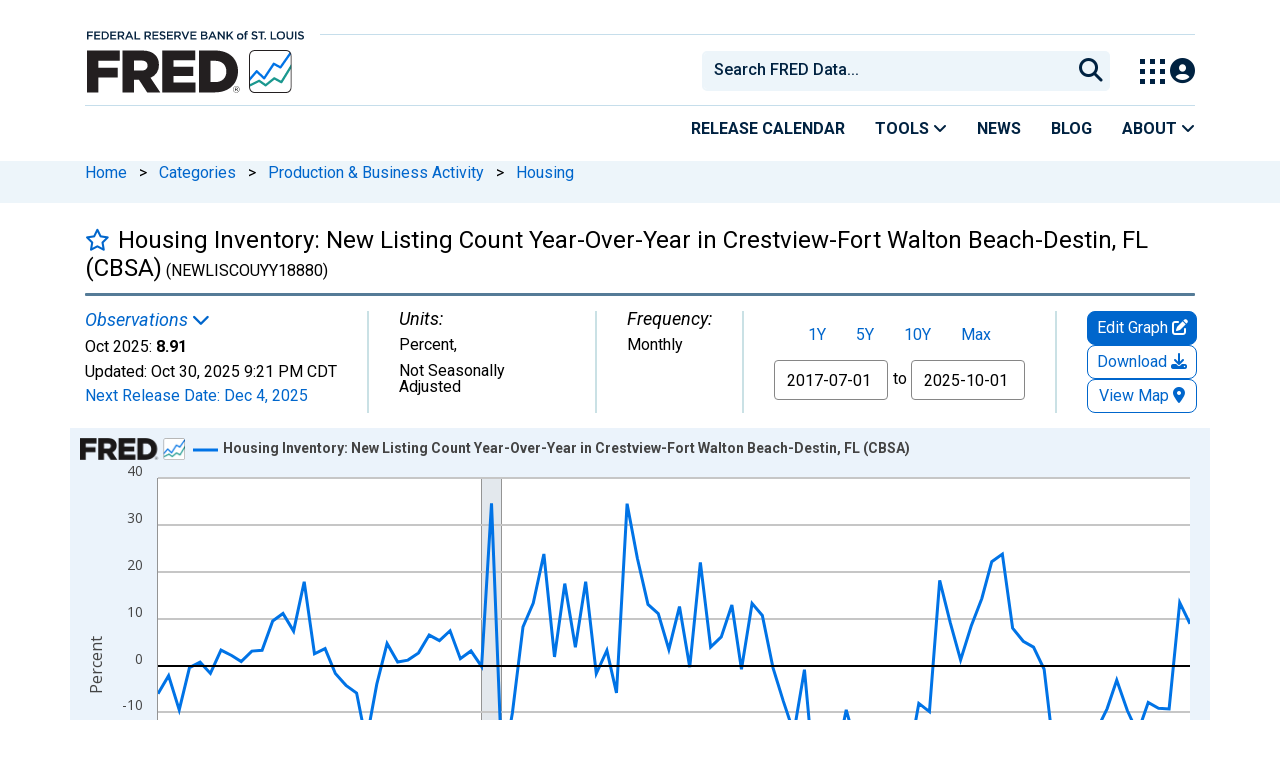

--- FILE ---
content_type: text/html; charset=UTF-8
request_url: https://fred.stlouisfed.org/series/NEWLISCOUYY18880
body_size: 14679
content:
<!DOCTYPE html>
<html lang="en">
<head>
    <meta http-equiv="X-UA-Compatible" content="IE=edge">
    <meta charset="utf-8">
                <title>Housing Inventory: New Listing Count Year-Over-Year in Crestview-Fort Walton Beach-Destin, FL (CBSA) (NEWLISCOUYY18880) | FRED | St. Louis Fed</title>
              <script>
      dataLayer = []
    </script>

    <!-- Google Tag Manager -->
    <script>(function (w, d, s, l, i) {
      w[l] = w[l] || []
      w[l].push({
        'gtm.start':
          new Date().getTime(), event: 'gtm.js'
      })
      var f = d.getElementsByTagName(s)[0],
        j = d.createElement(s), dl = l != 'dataLayer' ? '&l=' + l : ''
      j.async = true
      j.src =
        '//www.googletagmanager.com/gtm.js?id=' + i + dl
      f.parentNode.insertBefore(j, f)
    })(window, document, 'script', 'dataLayer', 'GTM-5L322W')</script>
    <!-- End Google Tag Manager -->

        <meta name="description" content="Graph and download economic data for Housing Inventory: New Listing Count Year-Over-Year in Crestview-Fort Walton Beach-Destin, FL (CBSA) (NEWLISCOUYY18880) from Jul 2017 to Oct 2025 about Crestview, FL, new, listing, and USA.">
            <meta name="keywords" content="crestview, fl, new, listing, realtor.com, msa, copyrighted: citation required, monthly, usa, nsa, Economic Data, FRED, St. Louis Fed, Federal Reserve">
    

        
    <script type="application/ld+json">
    {
        "@context": "http://schema.org",
        "@type": "Dataset",
        "license": "https://fred.stlouisfed.org/legal/#copyright-citation-required",
        "name": "Housing Inventory: New Listing Count Year-Over-Year in Crestview-Fort Walton Beach-Destin, FL (CBSA)",
        "description": "Graph and download economic data for Housing Inventory: New Listing Count Year-Over-Year in Crestview-Fort Walton Beach-Destin, FL (CBSA) (NEWLISCOUYY18880) from Jul 2017 to Oct 2025 about Crestview, FL, new, listing, and USA.",
        "keywords": "crestview, fl, new, listing, realtor.com, msa, copyrighted: citation required, monthly, usa, nsa, Economic Data, FRED, St. Louis Fed, Federal Reserve, , Florida, , , , Metropolitan Statistical Area, , , United States of America, Not Seasonally Adjusted",
        "dateModified": "2025-10-30T21:21:00-05:00",
        "inLanguage": "en-US",
        "distribution": {
            "@type": "DataDownload",
            "contentUrl": "https://fred.stlouisfed.org/series/NEWLISCOUYY18880",
            "encodingFormat": "application/json"
        },
        "alternateName": "NEWLISCOUYY18880",
        "includedInDataCatalog": {
            "@type": "DataCatalog",
            "name": "FRED",
            "alternateName": "Federal Reserve Economic Data",
            "url": "https://fred.stlouisfed.org/",
            "publisher": {
                "@type": "Organization",
                "name": "Federal Reserve Bank of St. Louis",
                "url": "https://www.stlouisfed.org/",
                "address": {
                  "@type": "PostalAddress",
                    "addressLocality": "St. Louis",
                    "addressRegion": "MO",
                    "postalCode": "63102",
                    "streetAddress": "Federal Reserve Bank Plaza, 1 Broadway",
                    "addressCountry": "USA"
                },
                 "department": "Research Division",
                 "email": "fred@stlouisfed.org",
                 "telephone": "(314) 444-8444"  
               }
           }               
       }
       


    </script>
        
    <link rel="preconnect" href="https://research.stlouisfed.org">
    <link rel="preconnect" href="https://uapi.stlouisfed.org">
    <link rel="preconnect" href="https://alfred.stlouisfed.org">
    <link rel="preconnect" href="https://fred.stlouisfed.org">
    <link rel="preconnect" href="https://fred.stlouisfed.org">
    <link rel="preconnect" href="https://apis.google.com">
    <link rel="preconnect" href="https://cdnjs.cloudflare.com">
    <link rel="preconnect" href="https://www.google-analytics.com">
    <link rel="preconnect" href="https://www.googletagmanager.com">
    <link rel="preconnect" href="https://fonts.gstatic.com">

    <meta name="apple-itunes-app" content="app-id=451715489">
    <meta name="google-play-app" content="app-id=org.stlouisfed.research.fred">

        <meta name="series-tag" content="crestview"><meta name="series-tag" content="fl"><meta name="series-tag" content="new"><meta name="series-tag" content="listing"><meta name="series-tag" content="realtor.com"><meta name="series-tag" content="msa"><meta name="series-tag" content="copyrighted: citation required"><meta name="series-tag" content="monthly"><meta name="series-tag" content="usa"><meta name="series-tag" content="nsa">
    
        <meta name="twitter:card" content="summary_large_image">
<meta name="twitter:site" content="@stlouisfed">
<meta name="twitter:description" content="Housing Inventory: New Listing Count Year-Over-Year in Crestview-Fort Walton Beach-Destin, FL (CBSA)">
<meta name="twitter:title" content="FRED Economic Data">
<meta name="twitter:url" content="https://fred.stlouisfed.org/series/NEWLISCOUYY18880">
<meta name="twitter:image" content="https://fred.stlouisfed.org/graph/fredgraph.png?width=880&amp;height=440&amp;id=NEWLISCOUYY18880">
<meta property="og:image" content="https://fred.stlouisfed.org/graph/fredgraph.png?width=880&amp;height=440&amp;id=NEWLISCOUYY18880">
<meta property="og:type" content="website">
<meta property="og:title" content="Housing Inventory: New Listing Count Year-Over-Year in Crestview-Fort Walton Beach-Destin, FL (CBSA)">
<meta property="og:url" content="https://fred.stlouisfed.org/series/NEWLISCOUYY18880">
    
        <link rel="unapi-server" type="application/xml" title="unAPI" href="https://fred.stlouisfed.org/unapi/"/>
<meta name="citation_type" content="Web Page">
<meta name="citation_title" content="Housing Inventory: New Listing Count Year-Over-Year in Crestview-Fort Walton Beach-Destin, FL (CBSA)">
<meta name="citation_short_title" content="NEWLISCOUYY18880">
<meta name="citation_author" content="">
<meta name="citation_website_title" content="FRED, Federal Reserve Bank of St. Louis">
<meta name="citation_keywords" content="NEWLISCOUYY18880">
<meta name="citation_public_url" content="https://fred.stlouisfed.org/series/NEWLISCOUYY18880">
<meta name="citation_rights" content="">
<meta name="dc.extra" content="The count of new listings added to the market in a given geography during the month.

With the release of its September 2022 housing trends report, Realtor.com® incorporated a new and improved methodology for capturing and reporting housing inventory trends and metrics. The new methodology updates and improves the calculation of time on market and improves handling of duplicate listings. Most areas across the country will see minor changes with a smaller handful of areas seeing larger updates. As a result of these changes, the data released since October 2022 will not be directly comparable with previous data releases (files downloaded before October 2022) and Realtor.com® economics blog posts. However, future data releases, including historical data, will consistently apply the new methodology. More details are available at the source&#039;s Real Estate Data Library (https://www.realtor.com/research/data/).

With the release of its November 2021 housing trends report, Realtor.com® incorporated a new and improved methodology for capturing and reporting housing inventory trends and metrics. The new methodology uses the latest and most accurate data mapping of listing statuses to yield a cleaner and more consistent measurement of active listings at both the national and local level. The methodology has also been adjusted to better account for missing data in some fields including square footage. Most areas across the country will see minor changes with a smaller handful of areas seeing larger updates. As a result of these changes, the data released since December 2021 will not be directly comparable with previous data releases (files downloaded before December 2021) and Realtor.com® economics blog posts. However, future data releases, including historical data, will consistently apply the new methodology. More details are available at the source&#039;s Real Estate Data Library (https://www.realtor.com/research/data/). ">
<meta name="citation_date" content="2025-10-30">
<meta name="dcterms:PeriodOfTime" content="start:2017-07-01; end:2025-10-01;">
        <meta content="width=device-width, initial-scale=1.0, maximum-scale=1.0, user-scalable=0" name="viewport">

    <!--<meta name="viewport" content="width=device-width">-->

        <link rel="canonical" href="https://fred.stlouisfed.org/series/NEWLISCOUYY18880">
    
    

</head>
<body class="series-page">

<!-- Google Tag Manager (noscript) -->
<noscript>
    <iframe src="https://www.googletagmanager.com/ns.html?id=GTM-5L322W"
            height="0" width="0" style="display:none;visibility:hidden"></iframe>
</noscript>
<!-- End Google Tag Manager (noscript) -->

<!-- pingdom_uptime_check=uXCPjTUzTxL7ULra -->
<link rel="stylesheet" type="text/css" href=/assets/bootstrap/dist/css/1762207730.bootstrap.min.css>
<link rel="stylesheet" type="text/css" href=/assets/fontawesome-free/css/all.min.css>
<script></script>
<link rel="stylesheet" type="text/css" href=/css/1762207730.series.min.css>
<script></script>
<link rel="stylesheet" type="text/css" href=/assets/select2/dist/css/1762207730.select2.min.css>


<link rel="preconnect" href="https://fonts.googleapis.com">
<link rel="preconnect" href="https://fonts.gstatic.com" crossorigin>
<link href="https://fonts.googleapis.com/css2?family=Roboto:ital,wght@0,100..900;1,100..900&display=swap" rel="stylesheet">
<link href="https://fonts.googleapis.com/css2?family=Roboto+Slab&display=swap" rel="stylesheet">
<!--googleoff: snippet-->
<a href="#content-container" class="skip-to">Skip to main content</a>
<!--googleon: snippet-->
<a id="top"></a>
<!--Move content shift styles internal to boost performance scores-->
<style>
    #zoom-and-share {
        position:relative;
        background-color: rgb(225, 233, 240);
        min-height: 437px;
    }
</style>
<div id="container">
    <header>
        <h1 class="visually-hidden">Federal Reserve Economic Data</h1>
        <nav class="navbar navbar-expand-lg header-not-home py-0 EL-nonhomepage-header EL-header-and-subheader">
            <div id="hidden-user" class='hide'></div>
            <div id="action-modal"></div>
            <div class="col-12 d-none d-lg-block">
                <div class="col-12 d-none d-lg-flex">
                    <a class="bank-logo-gtm" target="_blank" href="https://www.stlouisfed.org">
                        <img class="research-logo-gtm" src="//fred.stlouisfed.org/images/Small_Stl_Fed_Logo.svg" alt="Federal Reserve Bank of St. Louis">
                    </a>
                    <hr class=" hr-post-frb-stls-logo">
                </div>
                <div class="col-12 d-none d-lg-flex">
                    <div class="col-3 align-content-center">
                        <a class="fred-logo-gtm" target="_blank" href="//fred.stlouisfed.org">
                            <img class="header-logo-eagle" src="//fred.stlouisfed.org/images/FRED_Logo_Header.svg" alt="FRED homepage">
                        </a>
                    </div>    
                    <div class="col-9 d-none d-lg-flex align-content-center justify-content-end">
                        <div class='input-group EL-header-search-container' id="search-container-header">
    <select id="head-search" class='EL-header-search'>
        <option></option>
    </select>
    <input type="hidden" name="st" class="search-text-input">
    <button class="search-submit-select2" id="select2-nav-search-button" type="submit" aria-label="Submit Search">
        <i class="fa fa-search" title="Submit Search"></i>
    </button>
</div>                        <nav id="blueheader-navbar-nav">
                            <ul id="blueheader-navbar" class="nav float-end">
                                <li class="blueheader-navbar-item center-content-vertically switch-products-gtm">
                                    <span id="switchprod-popover-container" class="switchprod-popover-container">

  <button type="button" id="switchProd" data-toggle="popover" aria-controls="switch-prod-list" 
    aria-haspopup="true" class="header-popover" aria-label="Toggle Explore Our Apps Menu">
    <img class="Switch-Products-gtm" src="//fred.stlouisfed.org/images/Waffle_Menu_off.svg" alt="Toggle Explore Our Apps Menu" />
  </button>
</span>

<div id="switchprod-popover" class="hide">
  <!-- empty alt values handle older screen readers that don't handle WAI-ARIA roles. Both methods allow the screenreader to skip the image and not read the filename to the user. -->
<h2 class="explore-products-desk">Explore Our Apps</h2>
<hr>
<ul id="switch-prod-list" class="list-group switch-products-list" role="menu" aria-labelledby="switchProduct">
    <li role="presentaion" id="ham-fred-dev" class="list-group-item product-fred">
      <a class="d-flex burger-fred-gtm" role="menuitem" href="//fred.stlouisfed.org">
        <div>
          <img class="switch-icon-padding burger-fred-gtm" src="//fred.stlouisfed.org/images/FRED_Logo_for_Waffle.svg" alt="" role="presentation">
        </div>
        <div>
          <h3 class="burger-fred-gtm">FRED</h3>
          <p>Tools and resources to find and use economic data worldwide</p>
        </div>
      </a>
    </li>
    <li role="presentaion" id="ham-fraser" class="list-group-item">
      <a rel="noopener" target="_blank" class="d-flex burger-fraser-gtm" role="menuitem" href="https://fraser.stlouisfed.org/">
        <div>
          <img class="switch-icon-padding burger-fraser-gtm" src="//fred.stlouisfed.org/images/FRASER_Logo_for_Waffle.svg" alt="" role="presentation">
        </div>
        <div>
          <h3 class="burger-fraser-gtm">FRASER</h3>
          <p>U.S. financial, economic, and banking history</p>
        </div>
      </a>
    </li>
    <li role="presentaion" id="ham-alfred" class="list-group-item">
      <a rel="noopener" target="_blank" class="d-flex burger-alfred-gtm" role="menuitem" href="//alfred.stlouisfed.org">
        <div>
          <img class="switch-icon-padding burger-alfred-gtm" src="//fred.stlouisfed.org/images/ALFRED_Logo_for_Waffle.svg" alt="" role="presentation">
        </div>
        <div>
          <h3 class="burger-alfred-gtm">ALFRED</h3>
          <p>Vintages of economic data from specific dates in history</p>
        </div>
      </a>
    </li>
    <li role="presentaion" id="ham-ecolowdown" class="list-group-item">
      <a rel="noopener" target="_blank" class="d-flex burger-econlowdown-gtm" role="menuitem" href="https://cassidi.stlouisfed.org/index">
        <div>
          <img class="burger-econlowdown-gtm" src="//fred.stlouisfed.org/images/CASSIDI_Logo_for_Waffle.svg" alt="" role="presentation">
        </div>
        <div>
          <h3 class="burger-econlowdown-gtm">CASSIDI</h3>
          <p>View banking market concentrations and perform HHI analysis</p>
        </div>
      </a>
  </li>
</ul>
</div>                                </li>
                                <li class="blueheader-navbar-item center-content-vertically">
                                    <div class="hidden-xs" id="signin-wrap">
                                        <div id="user-nav" class="EL-my-account-link"></div>
                                    </div>
                                </li>
                            </ul>
                        </nav>
                    </div>
                </div>
            </div>
            <div class="col-12 d-lg-none">
                <div class="fred-logo-div col-6 align-content-center">
                    <a class="fred-logo-gtm" href="//fred.stlouisfed.org/">
                        <img class="header-logo" src="//fred.stlouisfed.org/images/FRED_Logo_Header_white_text.svg" alt="FRED homepage">
                    </a>
                </div>
                <div class="blueheader-navbar center-content-vertically">
                    <button type="button" id="search-btn-open" aria-controls="mobile-search-container" 
    onclick="mobileSearchToggle('open')" aria-label="Open Search">
    <i class="fas fa-solid fa-search" title="Open Search"></i>
</button>
<button type="button" id="search-btn-close" class="hide" aria-controls="mobile-search-container" 
    onclick="mobileSearchToggle('close')" aria-label="Close Search" disabled="true">
    <i class="fa-solid fa-x" title="Close Search"></i>
</button>  
                    <button type="button" id="hamburger-btn-open" class="hamburger-gtm" aria-controls="hamburger-drawer" 
    onclick="hamburgerMenuToggle('open')" aria-label="Open Mobile Menu">
    <i id="hamburger" class="fas fa-bars hamburger-header" title="Open Mobile Menu"></i>
</button> 
<button type="button" id="hamburger-btn-close" class="close-btn burger-close-gtm hide" aria-controls="hamburger-drawer" 
    onclick="hamburgerMenuToggle('close')" aria-label="Close Mobile Menu">
    <i class="fa-solid fa-x" title="Close Mobile Menu"></i>
</button> 
                </div>
            </div>
            <div id="notifications-container"></div>
        </nav>
        <div class="blueheader-navbar d-lg-none">
            <div id="mobile-search-container" class="hide col-12">
                <input type="hidden" id="mobile-search-input" class="search-text-input" placeholder="Search FRED Data..." disabled="disabled">
                <button type="submit" class="search-submit-select2" id="mobile-search-submit" disabled="disabled">
                    <i class="fas fa-solid fa-search" title="Search"></i>
                </button>
            </div>
            <nav id="hamburger-drawer" class="hide">
    <div class="slide-content">
        <div id="hamburger-navigation">
            <div id="hamburger-home">
                <ul class="list-group flush-list hamburger-list col-12">
                    <li class="list-group-item">
                        <a class="burger-calendar-gtm" href="https://fred.stlouisfed.org/releases/calendar">Release Calendar</a>
                    </li>
                    <li class="list-group-item hamburger-menu-item">
                        <button type="button" class="burger-tools-gtm" onclick="toggleMenuNavigation('hamburger-tools', true)" aria-controls="hamburger-tools">Tools
                            <i class="fas fa-solid fa-angle-down" title="Toggle FRED Tools Submenu"></i>
                        </button>
                        <ul id="hamburger-tools" role="menu" class="hide list-group hamburger-submenu-list col-12">
                            <li role="presentation" class="list-group-item">
                                <a role="menuitem" class="burger-fred-excel-add-in-gtm" href="https://fred.stlouisfed.org/fred-addin"> FRED Add-in for Excel</a>
                            </li>
                            <li role="presentation" class="list-group-item">
                                <a role="menuitem" class="burger-fred-api-gtm" href="https://fred.stlouisfed.org/docs/api/fred"> FRED API</a>
                            </li>
                            <li role="presentation" class="list-group-item">
                                <a role="menuitem" class="burger-fred-mobile-apps-gtm" href="https://fred.stlouisfed.org/fred-mobile"> FRED Mobile Apps</a>
                            </li>
                        </ul>
                    </li>
                    <li class="list-group-item">
                        <a class="burger-news-gtm" href="https://news.research.stlouisfed.org/category/fred-announcements/">News</a>
                    </li>
                    <li class="list-group-item">
                        <a class="burger-blog-gtm" href="https://fredblog.stlouisfed.org">Blog</a>
                    </li>
                    <li class="list-group-item hamburger-menu-item">
                        <button type="button" class="burger-about-gtm" onclick="toggleMenuNavigation('hamburger-about-fred', true)" aria-controls="hamburger-about-fred">About
                            <i class="fas fa-solid fa-angle-down" title="Toggle About FRED Submenu"></i>
                        </button>
                        <ul id="hamburger-about-fred" role="menu" class="hide list-group hamburger-submenu-list col-12">
                            <li role="presentation" class="list-group-item">
                                <a role="menuitem" class="burger-fred-about-gtm" href="https://fredhelp.stlouisfed.org/fred/about/about-fred/what-is-fred/"> What is FRED</a>
                            </li>
                            <li role="presentation" class="list-group-item">
                                <a role="menuitem" class="burger-tutorials-gtm" href="https://fredhelp.stlouisfed.org"> Tutorials</a>
                            </li>
                            <li role="presentation" class="list-group-item">
                                <a role="menuitem" class="burger-data-literacy-gtm" href="https://fred.stlouisfed.org/digital-badges/">
                                Digital Badges
                                </a>
                            </li>
                            <li role="presentation" class="list-group-item">
                                <a role="menuitem" class="burger-contact-us-gtm" href="https://fred.stlouisfed.org/contactus/"> Contact Us</a>
                            </li>
                        </ul>
                    </li>
                    <li class="list-group-item">
                        <a class="burger-myaccount-gtm" href="https://fredaccount.stlouisfed.org">My Account</a>
                    </li>
                    <li class="list-group-item hamburger-menu-item">
                        <button type="button" class="burger-switch-gtm" onclick="toggleMenuNavigation('hamburger-products', true)" aria-controls="hamburger-products">
                            Explore Our Apps
                            <i class="fas fa-solid fa-angle-down" title="Toggle Apps Submenu"></i>
                        </button>
                        <div id="hamburger-products" class="hide">
                            <!-- empty alt values handle older screen readers that don't handle WAI-ARIA roles. Both methods allow the screenreader to skip the image and not read the filename to the user. -->
<h2 class="explore-products-desk">Explore Our Apps</h2>
<hr>
<ul id="switch-prod-list" class="list-group switch-products-list" role="menu" aria-labelledby="switchProduct">
    <li role="presentaion" id="ham-fred-dev" class="list-group-item product-fred">
      <a class="d-flex burger-fred-gtm" role="menuitem" href="//fred.stlouisfed.org">
        <div>
          <img class="switch-icon-padding burger-fred-gtm" src="//fred.stlouisfed.org/images/FRED_Logo_for_Waffle.svg" alt="" role="presentation">
        </div>
        <div>
          <h3 class="burger-fred-gtm">FRED</h3>
          <p>Tools and resources to find and use economic data worldwide</p>
        </div>
      </a>
    </li>
    <li role="presentaion" id="ham-fraser" class="list-group-item">
      <a rel="noopener" target="_blank" class="d-flex burger-fraser-gtm" role="menuitem" href="https://fraser.stlouisfed.org/">
        <div>
          <img class="switch-icon-padding burger-fraser-gtm" src="//fred.stlouisfed.org/images/FRASER_Logo_for_Waffle.svg" alt="" role="presentation">
        </div>
        <div>
          <h3 class="burger-fraser-gtm">FRASER</h3>
          <p>U.S. financial, economic, and banking history</p>
        </div>
      </a>
    </li>
    <li role="presentaion" id="ham-alfred" class="list-group-item">
      <a rel="noopener" target="_blank" class="d-flex burger-alfred-gtm" role="menuitem" href="//alfred.stlouisfed.org">
        <div>
          <img class="switch-icon-padding burger-alfred-gtm" src="//fred.stlouisfed.org/images/ALFRED_Logo_for_Waffle.svg" alt="" role="presentation">
        </div>
        <div>
          <h3 class="burger-alfred-gtm">ALFRED</h3>
          <p>Vintages of economic data from specific dates in history</p>
        </div>
      </a>
    </li>
    <li role="presentaion" id="ham-ecolowdown" class="list-group-item">
      <a rel="noopener" target="_blank" class="d-flex burger-econlowdown-gtm" role="menuitem" href="https://cassidi.stlouisfed.org/index">
        <div>
          <img class="burger-econlowdown-gtm" src="//fred.stlouisfed.org/images/CASSIDI_Logo_for_Waffle.svg" alt="" role="presentation">
        </div>
        <div>
          <h3 class="burger-econlowdown-gtm">CASSIDI</h3>
          <p>View banking market concentrations and perform HHI analysis</p>
        </div>
      </a>
  </li>
</ul>
                        </div>
                    </li>
                    <li class="list-group-item">
                        <a class="burger-stls-home-gtm" href="https://www.stlouisfed.org/">STL Fed Home Page</a>
                    </li>
                </ul>
            </div>
        </div>
    </div>
</nav>
        </div>
        <div class='navbar navbar-expand-lg sub-header EL-header-and-subheader'>
            <div class="container-fluid gx-0">
                <div class="col d-flex justify-content-end">
                    <div class="container-fluid gx-0">
                        
<hr class="col-12 hr-pre-subheader-nav d-none d-lg-block">
<nav class="col-12 navbar EL-main-nav navbar-expand-sm d-none d-lg-flex" id="subheader-nav">
    <div class="navbar-collapse collapse d-flex justify-content-end">
        <ul id="subheader-navbar" class="nav float-end navbar-nav">
            <li class="nav-li-subheader">
                <a href="https://fred.stlouisfed.org/releases/calendar" class="nav-releasecal-subheader-gtm">Release Calendar</a>
            </li>
            <li class="nav-li-subheader">
              <span class="sub-header-nav-tools-gtm  header-popover fred-tools-container">
  <button type="button" id="fred-tools-link" class="align-icon header-popover tools-gtm" 
    aria-haspopup="true" aria-controls="fred-tools-menu" data-toggle="popover" 
    onclick="toggleMenuNavigation('fred-tools-popover')">Tools
    <i class="fas fa-angle-down" title="Toggle Tools Menu"></i>
  </button>
</span>

<div id="fred-tools-popover" class="hide">
  <ul id="fred-tools-menu" role="menu" class="header-list-popover list-group flush-list">
    <li role="presentation" class="list-group-item">
      <a role="menuitem" class="homepage-nav-tools-fred-excel-addin-gtm" href="https://fred.stlouisfed.org/fred-addin">FRED Add-in for Excel</a>
    </li>
    <li role="presentation" class="list-group-item">
      <a role="menuitem" class="homepage-nav-tools-fred-api-gtm" href="https://fred.stlouisfed.org/docs/api/fred">FRED API</a>
    </li>
    <li role="presentation" class="list-group-item">
      <a role="menuitem" class="homepage-nav-tools-fred-mobile-gtm" href="https://fred.stlouisfed.org/fred-mobile">FRED Mobile Apps</a>
    </li>
  </ul>
</div>            </li>
            <li class="nav-li-subheader">
                <a href="https://news.research.stlouisfed.org/category/fred-announcements/" class="nav-news-subheader-gtm">News</a>
            </li>
            <li class="nav-li-subheader">
                <a href="https://fredblog.stlouisfed.org" class="nav-fredblog-subheader-gtm">Blog</a>
            </li>
            <li class="nav-li-subheader">
              
<span class="subheader-nav-about-gtm about-fred-container">
  <button type="button" id="about-fred-link" class="align-icon header-popover about-gtm" 
    data-toggle="popover" aria-controls="about-fred-menu" aria-haspopup="true"
    onclick="toggleMenuNavigation('about-fred-popover')">About
    <i class="fas fa-angle-down" alt="Toggle About Menu"></i>
  </button>
</span>

<div id="about-fred-popover" class="hide">
  <ul id="about-fred-menu" role="menu" aria-labelledby="about-fred-link" class="header-list-popover list-group flush-list">
    <li role="presentation" class="list-group-item">
      <a role="menuitem" class="about-fred-what-is-gtm" href="https://fredhelp.stlouisfed.org/fred/about/about-fred/what-is-fred/">
        What is FRED
      </a>
    </li>
    <li role="presentation" class="list-group-item">
      <a role="menuitem" class="about-fred-tutorials-gtm" href="https://fredhelp.stlouisfed.org">
        Tutorials
      </a>
    </li>
    <li role="presentation" class="list-group-item">
      <a role="menuitem" class="about-research-data-literacy-gtm" href="https://fred.stlouisfed.org/digital-badges/">
        Digital Badges
      </a>
    </li>
    <li role="presentation" class="list-group-item">
      <a role="menuitem" class="about-fred-contact-gtm" href="https://fred.stlouisfed.org/contactus/ ">
        Contact Us
      </a>
    </li>
  </ul>
</div>
            </li>
        </ul>
    </div>
</nav>
                    </div>
                </div>
            </div>
        </div>
    </header>


<nav id="site-breadcrumbs" class="site-breadcrumbs d-none d-lg-block align-content-center" aria-label="site breadcrumbs">
    <div class="container gx-0">
        <a class="breadcrumb_link" href="/">Home</a> <span class="px-2">&gt;</span> <a class="breadcrumb_link" href="/categories">Categories</a> <span class="px-2">&gt;</span> <a class="breadcrumb_link" href="/categories/1">Production & Business Activity</a> <span class="px-2">&gt;</span> <a class="breadcrumb_link" href="/categories/97">Housing</a>
    </div>
</nav>
<div class="clear row gx-0 container" id="content-container">

<abbr class="unapi-id" title="NEWLISCOUYY18880"></abbr>


<div class="col-12 container-fluid" id="main-content-column">

<div id="page-title" class="page-title">
<div class="series-title">
    <div id="series-title-text-container" class="col-10 col-lg-11 d-flex align-items-center">
        <h1 style="display: inline"><div id='favorite-toggle-container' class="favorite-toggle-container"><a href="#" tabindex="0" id='favorite-star' class="far fa4 fa-star series-focus favorite-toggle" data-series-id="NEWLISCOUYY18880" title="Add to Favorites"></a></div>Housing Inventory: New Listing Count Year-Over-Year in Crestview-Fort Walton Beach-Destin, FL (CBSA)<span class="smaller"> (NEWLISCOUYY18880)</span></h1>
    </div>
</div>
<div class="hrule hrule-dark"></div>
<input type="hidden" name="series-recently-viewed" class="series-recently-viewed" value="Housing Inventory: New Listing Count Year-Over-Year in Crestview-Fort Walton Beach-Destin, FL (CBSA)">


</div>

    
                        
                <link rel="stylesheet" type="text/css" href=/assets/fontawesome-free/css/all.min.css>
<link rel="stylesheet" type="text/css" href=/assets/bootstrap-datepicker/dist/1762207730.bootstrap-datepicker.min.css>
<div id="series-meta-row" class="row series-attributes">
     <div id="meta-left-col" class="col-12 col-md-auto flex-grow-1 d-flex px-2 px-md-0">
    
            
    <div id="mobile-meta-col" style="display:none;" class="default-text float-start gx-0 mb-0">
    <span class = 'recent-obs-link-container'>
        <p class="series-meta-label default-text text-link" id="recent-obs-link" tabindex="0" data-toggle="popover" role="button">Observations <i class="fas fa-chevron-down" aria-hidden="true"></i></p>
    </span>
    <p class="mb-2">
    Oct 2025: <span class="series-meta-observation-value">8.91</span> |
    Percent, Not Seasonally Adjusted |
    <span class="series-meta-value-frequency">
        Monthly    </span>
    </p>
    <p class="mb-0">
    Updated:
    <span title="Oct 30, 2025 9:21 PM CDT">
        <span class="series-meta-updated-date">Oct 30, 2025</span>
        <span class="series-meta-updated-time">9:21 PM CDT</span>
    </span>
    </p>
    <p class="mb-0">
                <a href="/releases/calendar?rid=462&y=2025" tabindex="0" target="_blank" class="series-focus recent-obs-link">
            <span class="updated-text text-link" title="Dec 4, 2025">
                Next Release Date:
                <span class="series-meta-updated-date text-link" target="_blank">Dec 4, 2025</span>
            </span>
        </a>
                </p>
    </div>
    <div class="meta-col col-sm-auto flex-shrink-1 flex-xl-shrink-0 flex-xxl-grow-1" style="padding-left: 0px">
        <span class = 'recent-obs-link-container'>
            <p class="series-meta-label default-text text-link" id="recent-obs-link" tabindex="0" data-toggle="popover" role="button">Observations <i class="fas fa-chevron-down" aria-hidden="true"></i></p>
        </span>
        <div class="default-text">
            <span class="series-meta-value">Oct 2025:</span>
            <span class="series-meta-observation-value">8.91</span>
        </div>
        <div class="default-text">
            <span class="updated-text default-text" title="Oct 30, 2025 9:21 PM CDT">
                Updated:
                <span class="series-meta-updated-date default-text">Oct 30, 2025</span>
                <span class="series-meta-updated-time default-text">9:21 PM CDT</span>
            </span>
        </div>
        <div class="default-text">
                <a href="/releases/calendar?rid=462&y=2025" tabindex="0" target="_blank" class="series-focus recent-obs-link">
            <span class="updated-text text-link" title="Dec 4, 2025">
                Next Release Date:
                <span class="series-meta-updated-date text-link" target="_blank">Dec 4, 2025</span>
            </span>
        </a>
                </div>
        <div class="d-none d-md-flex hide">
            <div id="recent-obs-table">
                <table id="recent-obs" class="table table-condensed">
                                        <tr>
                    <td align="right">Oct 2025:&nbsp;</td>
                    <td align="right" class="series-obs value">8.91</td>
                    <td>&nbsp;</td>
                    </tr>
                                        <tr>
                    <td align="right">Sep 2025:&nbsp;</td>
                    <td align="right" class="series-obs value">13.40</td>
                    <td>&nbsp;</td>
                    </tr>
                                        <tr>
                    <td align="right">Aug 2025:&nbsp;</td>
                    <td align="right" class="series-obs value">-9.27</td>
                    <td>&nbsp;</td>
                    </tr>
                                        <tr>
                    <td align="right">Jul 2025:&nbsp;</td>
                    <td align="right" class="series-obs value">-9.11</td>
                    <td>&nbsp;</td>
                    </tr>
                                        <tr>
                    <td align="right">Jun 2025:&nbsp;</td>
                    <td align="right" class="series-obs value">-7.87</td>
                    <td>&nbsp;</td>
                    </tr>
                                        <tr><td colspan=2><a id="viewall-button" href="/data/NEWLISCOUYY18880.txt" target="_blank" class="series-btn-508 series-btn-508-primary viewall-button-focus fg-view-all-obs fg-mega-edit-gtm fg-view-all-obs-gtm fg-download-share-gtm fg-download-gtm">View All</a></td></tr>
                </table>
            </div>
        </div>
    </div>
    <div class="meta-col col-sm-auto flex-shrink-1 flex-xxl-shrink-0 flex-xxl-grow-1">
        <p class="series-meta-label default-text">Units:</p>
        <div class="default-text">
            <span class="series-meta-value"><span class="series-meta-value-units">Percent</span>,</div><div class="default-text">Not Seasonally Adjusted            </span>
        </div>
    </div>
<div class="meta-col col-sm-auto">
        <p class="series-meta-label default-text">Frequency:</p>
        <div class="default-text">
            <span class="series-meta-value">
                <span class="series-meta-value-frequency">
                    Monthly                </span>
            </span>
        </div>
    </div>

    </div>
    <div id="meta-right-col" class="col-12 col-lg-auto meta-col d-flex flex-colum">
    </div>
    <div id="graph-buttons" class="col-12 col-sm-12 col-lg-auto flex-lg-column">
        <div id="edit-button-container" class="col-lg-12 flex-grow-1 flex-lg-grow-0 graph-button-container">
        </div>
        <div id="download-button-container" class="col-lg-12 flex-grow-1 flex-lg-grow-0 graph-button-container">
        </div>
        <div id="desktop-view-chart-button-container" class="col-lg-12 graph-button-container">
        </div>
        </div>
     </div>
<link rel="preconnect" href="https://fonts.googleapis.com">
<link rel="preconnect" href="https://fonts.gstatic.com" crossorigin>
<link href="https://fonts.googleapis.com/css2?family=IBM+Plex+Serif:wght@300&display=swap" rel="stylesheet">
<link rel="stylesheet" type="text/css" href=/assets/research/fred-graph-react/build/1762207730.fredgraph.min.css>
<link rel="stylesheet" type="text/css" href=/assets/research/fred-graph-react/build/1762207730.fredgraph508.min.css>
<link rel="stylesheet" type="text/css" href=/assets/research/fred-account-react/src/css/1762207730.fredaccount508.css>
<script type="text/javascript">
  WebFontConfig = {
    google: { families: ["Open+Sans"]}
  };
  (function() {
    var wf = document.createElement('script');
    wf.src = ('https:' == document.location.protocol ? 'https' : 'http') +
      '://ajax.googleapis.com/ajax/libs/webfont/1.5.18/webfont.js';
    wf.type = 'text/javascript';
    wf.async = 'true';
    var s = document.getElementsByTagName('script')[0];
    s.parentNode.insertBefore(wf, s);
  })(); </script>
<input type="hidden" id="cosd" value="2017-07-01">
<input type="hidden" id="coed" value="2025-10-01">


<input type="hidden" id="range" value="">
<input type="hidden" id="mode" value="fred">
<div>
    <div id="zoom-and-share">
        <div id="fullscreen-container">
                                    <div id="resizable-graph-container">
                <div id="root" data-graph-mode="fred">
                    <div class="loading-ring" /></div>
                </div>
            </div>
            <br style="clear:both">
            <div tabindex="0" style="align: right" aria-label="Full screen" type="button" id="fullscreen-btn-508">
                Fullscreen <i class="fas fa-expand fullscreen-btn-508-icon"></i>
            </div>
        </div>
    </div>
</div><div id="save-share-tab" class="save-share pt-15 pb-15">
    <div class="row">
        <div id="share-col-copyright" class="float-start">
        <p class="copyright-note hide"><strong>Data in this graph are copyrighted. Please review the copyright information in the <a aria-label="series notes" href="#notes" class="link show-notes">series notes</a> before sharing.</strong></p>
        </div>
    </div>
        <div class="row">
        <div id="share-col-1" class="col-12 col-lg-6 gx-0 d-flex">
            <div class="btn-group share-dropdown">
                <button type="button" id="share-links-btn" class="series-btn-508 share-acct-btn dropdown-toggle fg-chart-share-links-btn-gtm" data-bs-toggle="dropdown" aria-expanded="false">
                  Share Graph&nbsp;<i class="fa fa-share-square fg-share-links-btn-gtm"></i>
              </button>
              <ul id="share-links-menu" class="dropdown-menu" aria-labelledby='share-links-btn'>
                <li class="fg-chart-page-permalink-gtm share-link-item"><a id="page-short-url" href="#" class="permalink-btn dropdown-btn-focus page-permalink-btn" data-target=".page-permalink-container"><i class="fa fa-link bigger"></i> Custom Graph Link</a></li>
                <li class="fg-chart-page-embed-code-btn-gtm share-link-item"><a id="embed-in-website" href="#" class="permalink-btn dropdown-btn-focus embed-code-btn" data-target=".embed-code-container"><i class="fa fa-code bigger"></i> Embed in Website</a></li>
                <li class="fg-chart-image-permalink-gtm share-link-item"><a id="image-short-url" href="#" class="permalink-btn dropdown-btn-focus image-permalink-btn" data-target=".image-permalink-container"><i class="fa fa-link bigger"></i> Graph Image Link</a></li>
              </ul>
            </div><!-- /share-dropdown -->

            <div id="add-category-modal"><!-- React component; initialized with JS --></div>
            <div class="btn-group account-dropdown">
                <button type="button" id="user-save-links-btn" class="series-btn-508 share-acct-btn dropdown-toggle fg-account-tools-btn-gtm" data-bs-toggle="dropdown" aria-expanded="false">
                Account<span class="collapsable-btn-text fg-account-tools-btn-gtm"> Tools</span></a>&nbsp;<i class="fa fa-user-cog  fg-account-tools-btn-gtm"></i>
              </button>
              <ul id="account-tools-menu" class="dropdown-menu" aria-labelledby="user-save-links-btn">
                  <li class="save-graph save-graph-modal-btn account-dropdown-graph" id="save-graph-modal-btn"><!-- React component; initialized with JS--></li>
                  <li class="add-to-dashboard account-dropdown-graph" id="add-to-dashboard-modal-btn"><!-- React component; initialized with JS--></li>
                                        <li class="add-data-list account-dropdown-graph"><a href="https://fredaccount.stlouisfed.org/datalists/addseries/NEWLISCOUYY18880" id="datalist" target="_blank" class="FredAddToDataList-gtm dropdown-btn-focus"><i class="fa fa-table bigger"></i> Add to Data List</a></li>
                                                <li id="email-notify-container" data-notification-id="787709" class="notify-updates account-dropdown-graph"><a href="https://fredaccount.stlouisfed.org/addemailnotification/787709" id="emailnotify" class="FredAddEmailNotify-gtm dropdown-btn-focus"><i class="fa fa-envelope bigger"></i> Get Email Notification</a></li>
                                        
                  <li class="save-map save-map-modal-btn account-dropdown-map" id="save-map-modal-btn"><!-- React component; initialized with JS--></li>
              </ul>
            </div>
      </div><!-- /share-col-1 -->
        <div id="share-col-2" class="col-12 col-lg-6">
        <div id="share-socialmedia" class="social-links d-flex">
            <a href="/graph/share.php" target="_blank" class="share-twitter social-links-focus tooltips social-share-link fg-download-share-gtm fg-social-share-gtm" data-bs-toggle="tooltip" data-bs-placement="top" data-share-type="twitter" title="Share on X">&nbsp</a>
            <a href="/graph/share.php" target="_blank" class="share-facebook social-links-focus tooltips social-share-link fg-download-share-gtm fg-social-share-gtm" data-bs-toggle="tooltip" data-bs-placement="top" data-share-type="facebook" title="Post on Facebook"><i class="fab fa-facebook-f fa-3x fg-share-gtm fg-download-share-gtm fg-social-share-gtm"></i></a>
            <a href="/graph/share.php" target="_blank" class="share-reddit social-links-focus tooltips social-share-link fg-download-share-gtm fg-social-share-gtm" data-bs-toggle="tooltip" data-bs-placement="top" data-share-type="reddit" title="Share on Reddit" ><i class="fab fa-reddit fa-3x fg-share-gtm fg-download-share-gtm fg-social-share-gtm"></i></a>
            <a href="/graph/share.php" target="_blank" class="share-linkedin social-links-focus tooltips social-share-link fg-download-share-gtm fg-social-share-gtm" data-bs-toggle="tooltip" data-bs-placement="top" data-share-type="linkedin" title="Post to Linkedin"><i class="fab fa-linkedin-in fa-3x fg-share-gtm fg-download-share-gtm fg-social-share-gtm"></i></a>
        </div>
    </div><!-- /share-col-2 -->
  </div><!-- /row -->
</div><!-- /save-share-tab -->
<div class="tabs-left tabs-scroll">
    <div class="tab-content-scroll noscrollbar" data-target="#tab-nav">

        <div id="notes" class="tab-pane ">
          <div class="panel notes-series-group">
            <h2 class="fred-series-page-panel-header">
                Notes
            </h2>
            <div id="notes-content" class="panel-body">
                                                    
        
                    <p class="col-12 col-md-6 float-start padding-r25 mb-2"><strong>Source:</strong>
            <a class="note-source series-source series-focus fg-ext-link-gtm fg-source-link-gtm" rel="nofollow" href="https://realtor.com" target="_blank">Realtor.com
            <i class="fas fa-external-link-alt" aria-hidden="true"></i></a>&nbsp;                    
        <p class="col-12 col-md-6 float-start mb-2"><strong>Release:</strong>
            <a
                    class="note-release series-release series-focus fg-ext-link-gtm fg-release-link-gtm" rel="nofollow"
                    href="https://www.realtor.com/research/data/" target="_blank">Housing Inventory Core Metrics
                <i class="fas fa-external-link-alt" aria-hidden="true"></i></a>&nbsp;                    <div class="clearfix"></div>

        <p class="col-12 float-start mb-2"><strong>Units:</strong>&nbsp;
            <span class="series-meta-value"><span class="series-meta-value-units">
Percent</span>,&nbsp;Not Seasonally Adjusted
  </span>
        </p>
        <p class="col-12 float-start mb-2"><strong>Frequency:</strong>&nbsp;
            <span class="series-meta-value">
      <span class="series-meta-value-frequency">
          Monthly        </span>
    </span>
        </p>

                            <div class="col-12 float-start"><h4 class="section-title">Notes:</h4></div>
            <p class="series-notes mb-2">The count of new listings added to the market in a given geography during the month.<br><br>With the release of its September 2022 housing trends report, Realtor.com® incorporated a new and improved methodology for capturing and reporting housing inventory trends and metrics. The new methodology updates and improves the calculation of time on market and improves handling of duplicate listings. Most areas across the country will see minor changes with a smaller handful of areas seeing larger updates. As a result of these changes, the data released since October 2022 will not be directly comparable with previous data releases (files downloaded before October 2022) and Realtor.com® economics blog posts. However, future data releases, including historical data, will consistently apply the new methodology. More details are available at the source's <a href="https://www.realtor.com/research/data/">Real Estate Data Library</a>.<br><br>With the release of its November 2021 housing trends report, Realtor.com® incorporated a new and improved methodology for capturing and reporting housing inventory trends and metrics. The new methodology uses the latest and most accurate data mapping of listing statuses to yield a cleaner and more consistent measurement of active listings at both the national and local level. The methodology has also been adjusted to better account for missing data in some fields including square footage. Most areas across the country will see minor changes with a smaller handful of areas seeing larger updates. As a result of these changes, the data released since December 2021 will not be directly comparable with previous data releases (files downloaded before December 2021) and Realtor.com® economics blog posts. However, future data releases, including historical data, will consistently apply the new methodology. More details are available at the source's <a href="https://www.realtor.com/research/data/">Real Estate Data Library</a>.</p>
        

        <div class="series-citation">
            <h4 class="section-title">Suggested Citation:</h4>
                                                                <div>
                <p class="citation mb-3">
                    Realtor.com,
                    Housing Inventory: New Listing Count Year-Over-Year in Crestview-Fort Walton Beach-Destin, FL (CBSA) [NEWLISCOUYY18880],
                    retrieved from FRED,
                    Federal Reserve Bank of St. Louis;
                    https://fred.stlouisfed.org/series/NEWLISCOUYY18880,
                    <span class="cit-date"></span>.
                </p>
            </div>
        </div>
                    </div>
          </div><!-- panel -->
        </div>

        
        <div id="releasetables" class="tab-pane hide">
            <div class="panel">
            <h2 class="fred-series-page-panel-header">
                Release Tables
            </h2>
            <div id="releasetables-content" class="panel-body">            
                        </div><!-- /panel-body -->
          </div><!-- /panel -->
        </div><!-- /relatedcontent -->          
        
        <div id="relatedcontent" class="tab-pane ">
            <div class="panel">
            <h2 class="fred-series-page-panel-header">
                Related Data and Content
            </h2>
            <div id="relatedcontent-content" class="panel-body" style="padding-bottom: 0px;">
                <h3 class="my-3 fred-series-h3">Data Suggestions Based On Your Search</h3>
    <div id="trending-series-container" class="row">
                    <div class="col-12 col-md-6 col-lg-3 related-resource gx-0 trending-series-item">
    <a href="/series/NEWLISCOU18880" tabindex="-1" target="_blank" title="Housing Inventory: New Listing Count in Crestview-Fort Walton Beach-Destin, FL (CBSA)">
       <img class="lazy-load related-resource-img fg-res-data-img-lnk-gtm" src="/images/loading.svg"
        data-src="https://fred.stlouisfed.org/graph/fredgraph.png?id=NEWLISCOU18880&nsh=1&width=600&height=400">
    </a>
    <div class="related-resource-source">
        
    </div>
    <div class="related-resource-title">
        <a href="/series/NEWLISCOU18880"
           target="_blank" title="Housing Inventory: New Listing Count in Crestview-Fort Walton Beach-Destin, FL (CBSA)"><strong
                    class="fg-res-data-ttl-lnk-gtm">Housing Inventory: New Listing Count in Crestview-Fort Walton Beach-Destin, FL (CBSA)</strong></a>
    </div>
</div>                    <div class="col-12 col-md-6 col-lg-3 related-resource gx-0 trending-series-item">
    <a href="/series/NEWLISCOUMM18880" tabindex="-1" target="_blank" title="Housing Inventory: New Listing Count Month-Over-Month in Crestview-Fort Walton Beach-Destin, FL (CBSA)">
       <img class="lazy-load related-resource-img fg-res-data-img-lnk-gtm" src="/images/loading.svg"
        data-src="https://fred.stlouisfed.org/graph/fredgraph.png?id=NEWLISCOUMM18880&nsh=1&width=600&height=400">
    </a>
    <div class="related-resource-source">
        
    </div>
    <div class="related-resource-title">
        <a href="/series/NEWLISCOUMM18880"
           target="_blank" title="Housing Inventory: New Listing Count Month-Over-Month in Crestview-Fort Walton Beach-Destin, FL (CBSA)"><strong
                    class="fg-res-data-ttl-lnk-gtm">Housing Inventory: New Listing Count Month-Over-Month in Crestview-Fort Walton Beach-Destin, FL (CBSA)</strong></a>
    </div>
</div>                    <div class="col-12 col-md-6 col-lg-3 related-resource gx-0 trending-series-item">
    <a href="/series/ACTLISCOU18880" tabindex="-1" target="_blank" title="Housing Inventory: Active Listing Count in Crestview-Fort Walton Beach-Destin, FL (CBSA)">
       <img class="lazy-load related-resource-img fg-res-data-img-lnk-gtm" src="/images/loading.svg"
        data-src="https://fred.stlouisfed.org/graph/fredgraph.png?id=ACTLISCOU18880&nsh=1&width=600&height=400">
    </a>
    <div class="related-resource-source">
        
    </div>
    <div class="related-resource-title">
        <a href="/series/ACTLISCOU18880"
           target="_blank" title="Housing Inventory: Active Listing Count in Crestview-Fort Walton Beach-Destin, FL (CBSA)"><strong
                    class="fg-res-data-ttl-lnk-gtm">Housing Inventory: Active Listing Count in Crestview-Fort Walton Beach-Destin, FL (CBSA)</strong></a>
    </div>
</div>                    <div class="col-12 col-md-6 col-lg-3 related-resource gx-0 trending-series-item">
    <a href="/series/ACTLISCOUMM18880" tabindex="-1" target="_blank" title="Housing Inventory: Active Listing Count Month-Over-Month in Crestview-Fort Walton Beach-Destin, FL (CBSA)">
       <img class="lazy-load related-resource-img fg-res-data-img-lnk-gtm" src="/images/loading.svg"
        data-src="https://fred.stlouisfed.org/graph/fredgraph.png?id=ACTLISCOUMM18880&nsh=1&width=600&height=400">
    </a>
    <div class="related-resource-source">
        
    </div>
    <div class="related-resource-title">
        <a href="/series/ACTLISCOUMM18880"
           target="_blank" title="Housing Inventory: Active Listing Count Month-Over-Month in Crestview-Fort Walton Beach-Destin, FL (CBSA)"><strong
                    class="fg-res-data-ttl-lnk-gtm">Housing Inventory: Active Listing Count Month-Over-Month in Crestview-Fort Walton Beach-Destin, FL (CBSA)</strong></a>
    </div>
</div>                            <div id="moreTrendingSeries" class="row collapse">
                                    <div class="col-12 col-md-6 col-lg-3 related-resource gx-0 more-trending-series-item">
    <a href="/series/ACTLISCOUYY18880" tabindex="-1" target="_blank" title="Housing Inventory: Active Listing Count Year-Over-Year in Crestview-Fort Walton Beach-Destin, FL (CBSA)">
       <img class="lazy-load related-resource-img fg-res-data-img-lnk-gtm" src="/images/loading.svg"
        data-src="https://fred.stlouisfed.org/graph/fredgraph.png?id=ACTLISCOUYY18880&nsh=1&width=600&height=400">
    </a>
    <div class="related-resource-source">
        
    </div>
    <div class="related-resource-title">
        <a href="/series/ACTLISCOUYY18880"
           target="_blank" title="Housing Inventory: Active Listing Count Year-Over-Year in Crestview-Fort Walton Beach-Destin, FL (CBSA)"><strong
                    class="fg-res-data-ttl-lnk-gtm">Housing Inventory: Active Listing Count Year-Over-Year in Crestview-Fort Walton Beach-Destin, FL (CBSA)</strong></a>
    </div>
</div>                                    <div class="col-12 col-md-6 col-lg-3 related-resource gx-0 more-trending-series-item">
    <a href="/series/LDPEPRMMMSA18880" tabindex="-1" target="_blank" title="Market Hotness: Listing Views per Property in Crestview-Fort Walton Beach-Destin, FL (CBSA)">
       <img class="lazy-load related-resource-img fg-res-data-img-lnk-gtm" src="/images/loading.svg"
        data-src="https://fred.stlouisfed.org/graph/fredgraph.png?id=LDPEPRMMMSA18880&nsh=1&width=600&height=400">
    </a>
    <div class="related-resource-source">
        
    </div>
    <div class="related-resource-title">
        <a href="/series/LDPEPRMMMSA18880"
           target="_blank" title="Market Hotness: Listing Views per Property in Crestview-Fort Walton Beach-Destin, FL (CBSA)"><strong
                    class="fg-res-data-ttl-lnk-gtm">Market Hotness: Listing Views per Property in Crestview-Fort Walton Beach-Destin, FL (CBSA)</strong></a>
    </div>
</div>                                    <div class="col-12 col-md-6 col-lg-3 related-resource gx-0 more-trending-series-item">
    <a href="/series/LDPEPRVSUSMSA18880" tabindex="-1" target="_blank" title="Market Hotness: Listing Views per Property Versus the United States in Crestview-Fort Walton Beach-Destin, FL (CBSA)">
       <img class="lazy-load related-resource-img fg-res-data-img-lnk-gtm" src="/images/loading.svg"
        data-src="https://fred.stlouisfed.org/graph/fredgraph.png?id=LDPEPRVSUSMSA18880&nsh=1&width=600&height=400">
    </a>
    <div class="related-resource-source">
        
    </div>
    <div class="related-resource-title">
        <a href="/series/LDPEPRVSUSMSA18880"
           target="_blank" title="Market Hotness: Listing Views per Property Versus the United States in Crestview-Fort Walton Beach-Destin, FL (CBSA)"><strong
                    class="fg-res-data-ttl-lnk-gtm">Market Hotness: Listing Views per Property Versus the United States in Crestview-Fort Walton Beach-Destin, FL (CBSA)</strong></a>
    </div>
</div>                                    <div class="col-12 col-md-6 col-lg-3 related-resource gx-0 more-trending-series-item">
    <a href="/series/LDPEPRYYMSA18880" tabindex="-1" target="_blank" title="Market Hotness: Page View Count per Property in Crestview-Fort Walton Beach-Destin, FL (CBSA)">
       <img class="lazy-load related-resource-img fg-res-data-img-lnk-gtm" src="/images/loading.svg"
        data-src="https://fred.stlouisfed.org/graph/fredgraph.png?id=LDPEPRYYMSA18880&nsh=1&width=600&height=400">
    </a>
    <div class="related-resource-source">
        
    </div>
    <div class="related-resource-title">
        <a href="/series/LDPEPRYYMSA18880"
           target="_blank" title="Market Hotness: Page View Count per Property in Crestview-Fort Walton Beach-Destin, FL (CBSA)"><strong
                    class="fg-res-data-ttl-lnk-gtm">Market Hotness: Page View Count per Property in Crestview-Fort Walton Beach-Destin, FL (CBSA)</strong></a>
    </div>
</div>                            </div>
            <div class="text-center">
                <a class="fw-bold see-more-content" data-bs-toggle="collapse" href="#moreTrendingSeries" role="button" aria-expanded="false" aria-controls="moreTrendingSeries" aria-label="click to see more">
                    See More...
                </a>
                <hr>
            </div>
            </div>
    <h3 class="my-3 fred-series-h3">Content Suggestions</h3>
    <div id="related-resource-container" class="row">
                                            <div class="col-12 col-md-6 col-lg-3 related-resource gx-0">
    
    <a href="https://alfred.stlouisfed.org/series?seid=NEWLISCOUYY18880&utm_source=series_page&utm_medium=related_content&utm_term=related_resources&utm_campaign=alfred"
       tabindex="-1" target="_blank" title="Housing Inventory: New Listing Count Year-Over-Year in Crestview-Fort Walton Beach-Destin, FL (CBSA)">
        <img class="lazy-load related-resource-img fg-alfred-lnk-gtm" src="/images/loading.svg"
             data-src="https://alfred.stlouisfed.org/graph/alfredgraph.png?mode=alfred&amp;nsh=1&amp;type=image/png&amp;chart_type=column&amp;width=600&amp;height=400&amp;id=NEWLISCOUYY18880,NEWLISCOUYY18880&amp;vintage_date=2025-10-02,2025-10-30&amp;cosd=2025-09-01,2025-09-01&amp;coed=2025-09-01,2025-10-01&key=9331236daee58fb54eb80d076a462a08">
    </a>
    <div class="related-resource-source">
        ALFRED Vintage Series
    </div>
    <div class="related-resource-title">
        <a href="https://alfred.stlouisfed.org/series?seid=NEWLISCOUYY18880&utm_source=series_page&utm_medium=related_content&utm_term=related_resources&utm_campaign=alfred"
           target="_blank" title="Housing Inventory: New Listing Count Year-Over-Year in Crestview-Fort Walton Beach-Destin, FL (CBSA)"><strong
                    class="fg-alfred-lnk-gtm">Housing Inventory: New Listing Count Year-Over-Year in Crestview-Fort Walton Beach-Destin, FL (CBSA)</strong></a>
    </div>
</div>
                                                      
                                    <div class="col-12 col-md-6 col-lg-3 related-resource gx-0">
    <a href="/series/MSPUS" tabindex="-1" target="_blank" title="Median Sales Price of Houses Sold for the United States">
       <img class="lazy-load related-resource-img fg-ser-lnk-gtm" src="/images/loading.svg"
        data-src="https://fred.stlouisfed.org/graph/fredgraph.png?id=MSPUS&nsh=1&width=600&height=400">
    </a>
    <div class="related-resource-source">
        
    </div>
    <div class="related-resource-title">
        <a href="/series/MSPUS"
           target="_blank" title="Median Sales Price of Houses Sold for the United States"><strong
                    class="fg-ser-lnk-gtm">Median Sales Price of Houses Sold for the United States</strong></a>
    </div>
</div>
                                          
                                    <div class="col-12 col-md-6 col-lg-3 related-resource gx-0">
    <a href="/series/ATNHPIUS18880Q" tabindex="-1" target="_blank" title="All-Transactions House Price Index for Crestview-Fort Walton Beach-Destin, FL (MSA)">
       <img class="lazy-load related-resource-img fg-ser-lnk-gtm" src="/images/loading.svg"
        data-src="https://fred.stlouisfed.org/graph/fredgraph.png?id=ATNHPIUS18880Q&nsh=1&width=600&height=400">
    </a>
    <div class="related-resource-source">
        
    </div>
    <div class="related-resource-title">
        <a href="/series/ATNHPIUS18880Q"
           target="_blank" title="All-Transactions House Price Index for Crestview-Fort Walton Beach-Destin, FL (MSA)"><strong
                    class="fg-ser-lnk-gtm">All-Transactions House Price Index for Crestview-Fort Walton Beach-Destin, FL (MSA)</strong></a>
    </div>
</div>
                                                </div>
    <h3 class="my-3 fred-series-h3">Related Categories</h3>
    <div class="series-tag-cloud">
                    <a class="series-tag fg-related-category-link-gtm" href="/categories/30608"
               target="_blank">Crestview-Fort Walton Beach-Destin, FL</a>
                    <a class="series-tag fg-related-category-link-gtm" href="/categories/30605"
               target="_blank">MSAs</a>
                    <a class="series-tag fg-related-category-link-gtm" href="/categories/27291"
               target="_blank">Florida</a>
                    <a class="series-tag fg-related-category-link-gtm" href="/categories/27281"
               target="_blank">States</a>
                    <a class="series-tag fg-related-category-link-gtm" href="/categories/3008"
               target="_blank">U.S. Regional Data</a>
                    <a class="series-tag fg-related-category-link-gtm" href="/categories/97"
               target="_blank">Housing</a>
                    <a class="series-tag fg-related-category-link-gtm" href="/categories/1"
               target="_blank">Production &amp; Business Activity</a>
                <div class="clearfix"></div>
    </div>
    <h3 class="my-3 fred-series-h3">Releases</h3>
    <div class="series-tag-cloud">
                    <a class="series-tag fg-related-release-link-gtm" href="/release?rid=462" target="_blank">More
                Series from Housing Inventory Core Metrics</a>
                <div class="clearfix"></div>
    </div>

    <h3 class="my-3 fred-series-h3">Tags</h3>
    <div class="series-tag-cloud">
                    <a class="series-tag fg-tag-lnk-gtm" href="/tags/series?t=crestview" target="_blank">
                Crestview
            </a>
                    <a class="series-tag fg-tag-lnk-gtm" href="/tags/series?t=fl" target="_blank">
                Florida
            </a>
                    <a class="series-tag fg-tag-lnk-gtm" href="/tags/series?t=new" target="_blank">
                New
            </a>
                    <a class="series-tag fg-tag-lnk-gtm" href="/tags/series?t=listing" target="_blank">
                Listing
            </a>
                    <a class="series-tag fg-tag-lnk-gtm" href="/tags/series?t=realtor.com" target="_blank">
                Realtor.com
            </a>
                    <a class="series-tag fg-tag-lnk-gtm" href="/tags/series?t=msa" target="_blank">
                Metropolitan Statistical Area
            </a>
                    <a class="series-tag fg-tag-lnk-gtm" href="/tags/series?t=copyrighted%3A%20citation%20required" target="_blank">
                Copyrighted: Citation Required
            </a>
                    <a class="series-tag fg-tag-lnk-gtm" href="/tags/series?t=monthly" target="_blank">
                Monthly
            </a>
                    <a class="series-tag fg-tag-lnk-gtm" href="/tags/series?t=usa" target="_blank">
                United States of America
            </a>
                    <a class="series-tag fg-tag-lnk-gtm" href="/tags/series?t=nsa" target="_blank">
                Not Seasonally Adjusted
            </a>
            </div>
    <div class="clearfix"></div>
            </div><!-- /panel-body -->
          </div><!-- /panel -->
        </div><!-- /relatedcontent -->             
          

    </div>
</div>

<div class="modal fade" id="permalink-modal">
    <div class="modal-dialog" style="max-width: 600px">
        <div class="modal-content">
            <div class="modal-header modal-header-blue">
                <h5 id="permalink-modal-header" tabindex="0" aria-label="Share link" aria-describedby="modal-descriptor" role="presentation" style='margin:0'>Permalink/Embed</h5>
                <p id="modal-descriptor" class="offscreen"> modal open, choose link customization options </p>
                <button id="btn-close" type="button" class="btn-close btn-close-white hover-focus" onclick="focusShareLinks()" data-bs-dismiss="modal" aria-label="close"></button>
            </div>
            <div class="modal-body">
                <p id="modal-heading" class="">Select automatic updates to the data or a static time frame. All data are subject to revision.</p>
                <!-- /Share Radio -->
                <div class="col-12" id="graph-radios">
                    <div class="radio graph-link-container form-check" id="graph-link-update-container">
                        <input aria-labelledby="graph-link-update" aria-describedby="modal-heading" id="graph-link-update-radio" class="graph-link-update-radio fg-chart-embed-share-always-latest-gtm" type="radio">
                        <label class="form-check-label">
                            <div id="graph-link-update"></div>
                        </label>
                    </div>
                    <div class="radio graph-link-container form-check" id="graph-link-range-container">
                        <input aria-labelledby="graph-link-range" aria-describedby="modal-heading" id="graph-link-range-radio" class="graph-link-range-radio fg-chart-embed-share-range-gtm" type="radio">
                        <label class="form-check-label">
                              <div id="graph-link-range"></div>
                        </label>
                    </div>
                    <div class="radio graph-link-container form-check" id="graph-link-static-container">
                        <input aria-labelledby="graph-link-static" aria-describedby="modal-heading" id="graph-link-static-radio" class="fg-chart-embed-share-static-date-gtm graph-link-static-radio" type="radio">
                        <label class="form-check-label">
                             <div id="graph-link-static"></div>
                        </label>
                    </div>
                </div>
                <div class="float-start col-12 embed-input-container">
                    <div class="embed-code-container input-group input-group-sm padding-btm20">
                        <input type="text" id="embed-code" aria-label="embed link URL" class="readonly form-control fg-share-embed-gtm fg-share-gtm fg-download-share-gtm fg-share-link-gtm hover-focus" readonly="readonly" value="">
                        <span tabindex="0" id="copy-embed-code" aria-label="copy URL" data-clipboard-target="#embed-code" class="btn btn-default fg-share-gtm input-group-btn input-group-text copy-to-clipboard fg-download-share-gtm fg-share-link-gtm hover-focus">
                            <i class="far fa-copy fg-download-share-gtm fg-share-link-gtm" data-original-title="" title=""></i>
                        </span>
                    </div>
                    <a href="#" id="collapse-embed-responsive" class="embed-code-container collapse-embed-responsive hide">
                        Make it responsive
                    </a>
                    <div id="embed-container-responsive" class="embed-container-responsive input-group input-group-sm hidden padding-top20 padding-btm20">
                        <input type="text" id="embed-code-responsive" aria-label="responsive embed link URL" class="readonly form-control fg-download-share-gtm fg-share-link-gtm hover-focus" readonly>
                        <span id="copy-embed-code-responsive" aria-label="copy URL" tabindex="0" data-clipboard-target="#embed-code-responsive" class="btn btn-default btn-response fg-share-gtm float-start input-group-btn input-group-text copy-to-clipboard fg-download-share-gtm fg-share-link-gtm hover-focus">
                            <i class="far fa-copy fg-download-share-gtm fg-share-link-gtm" data-original-title="" title=""></i>
                        </span>
                    </div>
                    <a id="fredhelp-embed" href="https://fredhelp.stlouisfed.org/fred/graphs/share-my-fred-graph/how-to-embedding-fred-graphs/" target="_blank" class="embed-code-container">
                        See FRED Help for usage instructions
                    </a>
                    <div class="page-permalink-container input-group input-group-sm" style="display:none">
                        <input type="text" id="link-code" aria-label="link URL" class="form-control fg-download-share-gtm fg-share-link-gtm fg-share-gtm" value="" readonly="readonly" />
                           <span tabindex="0" aria-label="copy URL" id="copy-link-code" data-clipboard-target="#link-code" class="btn btn-default fg-share-gtm input-group-text copy-to-clipboard fg-download-share-gtm fg-share-link-gtm">
                            <i class="far fa-copy fg-download-share-gtm fg-share-link-gtm" data-original-title="" title=""></i>
                        </span>
                    </div>
                    <div class="image-permalink-container input-group input-group-sm" style="display:none">
                        <input type="text" id="image-code" aria-label="image link URL" class="readonly form-control fg-share-image-gtm fg-share-gtm fg-download-share-gtm fg-share-link-gtm hover-focus" value="" readonly="readonly">
                        <span tabindex="0" id="copy-image-code" aria-label="copy URL" data-clipboard-target="#image-code" class="btn btn-default fg-share-gtm input-group-text input-group-btn copy-to-clipboard fg-download-share-gtm fg-share-link-gtm hover-focus">
                            <i class="far fa-copy fg-download-share-gtm fg-share-link-gtm" data-original-title="" title=""></i>
                        </span>
                    </div>
                </div>
                <br />
            </div>
            <div class="modal-footer">
                <button id="share-copy" type="button" class="btn btn-blue" onclick="focusShareLinks()" data-bs-dismiss="modal">Copy Share Link</button>
            </div>
        </div>
    </div>
</div>
<script>
    function focusShareLinks(){
        setTimeout(()=>{
                $('#share-links-btn').focus();
            }, 1000
        )
    }
</script>

        <!--        -->
<!--        <button disabled id="filter-button" class="hidden drawer-dropdown-trigger filter-tags-btn btn sticky-bottom btn-block btn-default dropdown-is-active">-->
<!--            <div class="filter-button-inner">-->
<!--                <i class="fa fa-filter" style="padding-right:5px;"></i>Filter-->
<!--                <span class="badge badge-primary subpage-badge-primary">0</span>-->
<!--            </div>-->
<!--        </button>-->
<!--        -->
            </div>
    </div>

<link href=/css/1762207730.footer.min.css rel="stylesheet" media="all">
<script></script>
<br class="clear">
</div>

<div class="hidden-print d-lg-none icon-container sticky-bottom btt-ct col-12">
    <a id="back-to-top" class="back-to-top" href="#top">
        <i aria-hidden="true" class="fas fa-solid fa-chevron-up" title="Back to Top"></i>
    <span class="fa-sr-only">Back to Top</span></a>
</div>
<button disabled id="filter-button" class="hidden drawer-dropdown-trigger filter-tags-btn btn sticky-bottom btn-block btn-default dropdown-is-active">
    <div class="filter-button-inner">
        <i class="fa fa-filter" style="padding-right:5px;"></i>Filter
        <span class="badge badge-primary subpage-badge-primary">0</span>
    </div>
</button>

<div class="footer2 hidden-print row EL-footer2">
    <div class="container d-md-flex">
        <div class="col-md-6 col-lg-5 col-12">
            <div class="col-12">
                <h3 class="col-12">Subscribe to the FRED newsletter</h3>
                <form id="subscribe-div" class="form-horizontal form-control newsletter-form">
                    <div class="col-12">
                        <div class="input-group">
                            <input id="subscribe-email-input" type="text" name="email" placeholder="Email"
                            class="form-control email" aria-label="email">
                            <button id="subscribe-email-btn" type="button"
                            class="btn subscribe-newsletter-btn-gtm">
                            Subscribe</button>
                        </div>
                    </div>
                </form>
            </div>
            <div class="col-12">
                <h3 class="col-12">Follow us</h3>
                <div id="follow-icons" class="col-12">
                    <span id="li-container" class="icon-container">
                        <a href="http://bit.ly/d056zL">
                            <i aria-hidden="true" class="fab fa-brands fa-linkedin-in" title="Linked In"></i>
                            <span class="fa-sr-only">Saint Louis Fed linkedin page</span></a></span>
                    <span id="fb-container" class="icon-container">
                        <a href="https://www.facebook.com/stlfed">
                            <i aria-hidden="true" class="fab fa-brands fa-facebook-f" title="Facebook"></i>
                            <span class="fa-sr-only">Saint Louis Fed facebook page</span></a></span>
                    <span id="x-container" class="icon-container">
                        <a href="http://bit.ly/9ngC3L">
                            <i aria-hidden="true" class="fab fa-brands fa-x-twitter" title="X (formerly Twitter)"></i>
                            <span class="fa-sr-only">Saint Louis Fed X page</span></a></span>
                    <span id="yt-container" class="icon-container">
                        <a href="http://bit.ly/aY9TVF">
                            <i aria-hidden="true" class="fab fa-brands fa-youtube" title="YouTube"></i>
                            <span class="fa-sr-only">Saint Louis Fed YouTube page</span></a></span> 
                </div>
            </div>
        </div>
        <div class="col-md-1 col-lg-2 d-none d-md-block">&nbsp;</div>
        <div class="col-md-4 col-lg-3 col-7 need-help">
            <h3 class="col-12">Need Help?</h3>
            <div class="col-12">
                <div class="footer-link">
                    <a class="footer-questions-gtm q-and-a-link-gtm" href="//fred.stlouisfed.org/contactus/">
                        Questions or Comments</a></div>
                <div class="footer-link">
                    <a class="footer-fredhelp-gtm" href="//fredhelp.stlouisfed.org/">FRED Help</a></div>
            </div>
            <hr class="col-12">
            <div class="col-12">
                <div class="footer-link">
                    <a href="//fred.stlouisfed.org/legal/">Legal</a></div>
                <div class="footer-link">
                    <a href="//research.stlouisfed.org/privacy.html">Privacy Notice & Policy</a></div>
            </div>
        </div>
        <div class="col-md-1 col-lg-2 d-none d-md-block">&nbsp;</div>
    </div>
</div>

<script>
    // function to parse cookies, and return the value
    function getCookie(name) {
        var cookies = document.cookie.split(';');
        for (var i in cookies) {
            var cookie = cookies[i].trim().split('=');
            if (cookie[0] == name) {
                return cookie[1];
            }
        }
        return null;
    }
    // certain pages in FRED set a custom tag variable
    // this gets sent to Google Analytics so we can see what tags people are using
    if (window.tags) {
        dataLayer.push({ 'tags': tags });

    }

    // if the user is logged in, send the value of the liruid cookie to Google Analytics
    var researchLiruid = getCookie('research-liruid');
    dataLayer.push({ 'userId': researchLiruid });

</script>
<script src="//fred.stlouisfed.org/assets/jquery/dist/1762207730.jquery.min.js" type="text/javascript"></script>
<script src="//fred.stlouisfed.org/assets/popperjs/dist/umd/1762207730.popper.min.js"></script>
<script src="//fred.stlouisfed.org/assets/bootstrap/dist/js/1762207730.bootstrap.min.js"></script>
<script src="//fred.stlouisfed.org/assets/select2/dist/js/1762207730.select2.full.min.js"></script>
<script>
    // force expire the .fred.stlouisfed.org _ga cookie
    document.cookie = document.cookie + '_ga=;domain=.fred.stlouisfed.org;expires=Sat, 01-Jan-2000 00:00:00 GMT';
</script>

<script defer src="//fred.stlouisfed.org/assets/jquery-menu-aim/1762207730.jquery.menu-aim.min.js"></script>

<script src="//fred.stlouisfed.org/js/1762207730.common.min.js"></script>

<script src="//fred.stlouisfed.org/assets/js-cookie/src/js.cookie.js"></script>
<script src="//fred.stlouisfed.org/js/1762207730.508.min.js"></script>

<script>
    var appConfig = {
        uapi_host: 'https://fred.stlouisfed.org/uapi',
        research_host: 'https://research.stlouisfed.org',
        fred_host: 'https://fred.stlouisfed.org',
        alfred_host: 'https://alfred.stlouisfed.org',
        gsi_client_id: '115290014367-vpb89b600koe9kn0njeeq38c1unfr3gk.apps.googleusercontent.com',
        fred_account_host: 'https://fredaccount.stlouisfed.org',
    };

    var domain_suffix = (window.location.hostname.split(".")[0].split("-")[1] || '');
    appConfig.logged_in = Cookies.get('research-lirua' + (domain_suffix ? '-' + domain_suffix : '')) !== null && Cookies.get('research-lirua' + (domain_suffix ? '-' + domain_suffix : '')) !== undefined;
    var getAuth = function (callback) {
        if (typeof callback === 'function') {
            callback();
        }
        return;
    };
    window.getAuth = getAuth;

</script>

<script>
    <!--suppress back to top before scroll-->
    window.onscroll = function(){
        backTop = $("#back-to-top");
        window.pageYOffset >= 205 ? backTop.css('display', 'block') : backTop.css('display', 'none');
    }

</script>

<script defer src="//fred.stlouisfed.org/js/1762207730.banner.js"></script>
<script src="//accounts.google.com/gsi/client" async defer></script>
<script src="//fred.stlouisfed.org/assets/research/fred-account-react/dist/1762207730.main.dist.js"></script>
<script src="//fred.stlouisfed.org/assets/research/fred-account-react/dist/1762207730.vendor.dist.js"></script>

<script type="text/javascript">
    // update mobile footer filter bar active filter count to content.tagsDrawers tags-number
    $('.filter-button-inner .badge').text($('.tags-number').text());
</script>

<link href=/css/1762207730.contact.min.css rel="stylesheet" media="(min-width: 767px)">
<script></script>
<script>
  var websiteCfg = {"research_host" : "", "fred_host" : "fred.stlouisfed.org",  "alfred_host" : "alfred.stlouisfed.org"};
</script>

<script src=/assets/bootstrap-datepicker/dist/1762207730.bootstrap-datepicker.min.js></script>
<script defer src=/assets/clipboard.js/dist/1762207730.clipboard.min.js></script>
<script src=/assets/fileDownload/1762207730.fileDownload.min.js></script>
<script src=/assets/coloris/dist/1762207730.coloris.min.js></script>
<link rel="stylesheet" type="text/css" href=/assets/coloris/dist/1762207730.coloris.min.css>

<script type="text/javascript">
  Coloris({
    el: '.coloris',
    closeButton: true,
    clearButton: true,
    wrap: true,
    swatches: [
      '#023e8a',
      '#2a9d8f',
      '#e9c46a',
      '#f4a261',
      '#e76f51',
      '#d62828'
    ]
  });

  document.addEventListener('wrap', function() {
      Coloris.wrap('.coloris');
    }, false);
</script>
<script src=/assets/research/fred-graph-react/build/1762207730.bottomextra.min.js></script>

<script type="text/javascript">
  let today = new Date().toLocaleString("en-US", {timeZone: "America/Chicago", month:'long', day:'numeric', year:'numeric'});
  $(".cit-date").html(today);
</script>

<head>
    <link href=/assets/research/fred-graph-react/build/1762207730.main.css rel="stylesheet">
</head>
<script src=/assets/research/fred-graph-react/build/1762207730.main.js></script>




<script type="text/javascript"  src="/-JxtSabV9/S-Kkyz/Nuw/EYYrtJfNfrzDVm7Vr7/E0B3bzkhJAE/akMXVEZ/RDzU"></script></body>
</html>




--- FILE ---
content_type: text/css
request_url: https://fred.stlouisfed.org/assets/research/fred-account-react/src/css/1762207730.fredaccount508.css
body_size: 654
content:
/* START 508 ACCOUNT TOOLS MODAL STYLES */
#save-graph-modal label, #save-graph-modal input, #save-graph-modal button, #save-modal-heading, #copy-link-code,
#save-graph-modal select, #save-graph-modal textarea, #category, .category-parent-option, .form-control,
#add-to-dashboard-modal label, #add-to-dashboard-modal input, #add-to-dashboard-modal strong,
#add-to-dashboard-modal button, #add-to-dashboard-modal select, #add-to-dashboard-modal textarea,
.sign-in-register-modal, .sign-in-register-modal input, .sign-in-register-modal input, .sign-in-register-modal label,
#category {
    font-size: 16px !important;
    font-weight: 400;
    color: #000;
    outline: none;
}

/*label[for="input-update"]:focus-within, label[for="input-static"]:focus-within, .category-parent-option:focus-visible{*/
/*    outline: none !important;*/
/*}*/

#save-graph-btn, #add-to-dash-btn, .modal-footer>input.btn-primary{
    background-color: #0066CC !important;
    color: white !important;
}

#save-graph-btn:hover, #add-to-dash-btn:hover,
#save-graph-btn:focus-visible, #add-to-dash-btn:focus-visible, #save-map-modal input.btn-primary:hover
{
    background-color: #173b5b !important;
    outline: 2px solid white !important;
    outline-offset: -5px;
}

#dash-id {
    width: 100%
}

#graph_name:focus-visible, #add-cat-link:focus-visible, .category-parent-option:focus-visible,
.form-group select:focus, #range-type label:focus-within, .btn-close:focus, #map_name:focus{
    outline: none !important;
    border-radius: 3px !important;
    box-shadow: 0px 0px 0px 2px #000000, 0px 0px 0px 4px #FFFFFF, 0px 0px 0px 5px #000000 !important;
    border: 1px solid black;
}


label[for="input-update"]:focus-within,
label[for="input-static"]:focus-within {
    outline: none;
}

#save-graph-modal a, #add-cat-link {
    color: #0066CC !important;
    font-weight: bolder !important;
}

.children {
    margin: 5px;
}
/* END 508 ACCOUNT TOOLS MODAL STYLES */

--- FILE ---
content_type: text/javascript
request_url: https://fred.stlouisfed.org/assets/research/fred-graph-react/build/1762207730.bottomextra.min.js
body_size: 10931
content:
(()=>{function e(e){return new Promise((t=>setTimeout(t,e)))}function t(){$("#share-socialmedia").removeClass("hide"),$("#meta-twitter-button-sm").removeClass("hide"),$("#zoom-and-share").css("background-color","rgb(225, 233, 240)"),$("#fullscreen-btn").removeClass("fullscreen-map-btn"),$("#map-date-container").addClass("hide"),$(".image-permalink-btn").removeClass("hide"),$("#favorite-toggle-container").removeClass("hide"),$("#favorite-star").attr("tabindex","0"),$(".account-dropdown-map").addClass("d-none"),$(".account-dropdown-graph").removeClass("d-none"),this.isMap=!1,a(this.isMap)}function a(e){e?($("#collapse-embed-responsive").addClass("hide"),$("#fredhelp-embed").addClass("hide"),$(".fg-chart-page-permalink-gtm").addClass("fg-map-page-permalink-gtm"),$(".fg-map-page-permalink-gtm").removeClass("fg-chart-page-permalink-gtm"),$(".fg-chart-page-embed-code-btn-gtm").addClass("fg-map-page-embed-code-btn-gtm"),$(".fg-map-page-embed-code-btn-gtm").removeClass("fg-chart-page-embed-code-btn-gtm"),$(".fg-chart-image-permalink-gtm").addClass("fg-map-image-permalink-gtm"),$(".fg-map-image-permalink-gtm").removeClass("fg-chart-image-permalink-gtm"),$(".fg-chart-embed-share-always-latest-gtm").addClass("fg-map-graph-embed-share-always-latest-gtm"),$(".fg-map-graph-embed-share-always-latest-gtm").removeClass("fg-chart-embed-share-always-latest-gtm"),$(".fg-chart-embed-share-range-gtm").addClass("fg-map-embed-share-range-gtm"),$(".fg-map-embed-share-range-gtm").removeClass("fg-chart-embed-share-range-gtm"),$(".fg-chart-embed-share-static-date-gtm").addClass("fg-map-embed-share-static-date-gtm"),$(".fg-map-embed-share-static-date-gtm").removeClass("fg-chart-embed-share-static-date-gtm"),$("#share-links-btn").addClass("fg-map-share-links-btn-gtm"),$("#share-links-btn").removeClass("fg-chart-share-links-btn-gtm")):($("#collapse-embed-responsive").removeClass("hide"),$("#fredhelp-embed").removeClass("hide"),$(".fg-map-page-permalink-gtm").addClass("fg-chart-page-permalink-gtm"),$(".fg-chart-page-permalink-gtm").removeClass("fg-map-page-permalink-gtm"),$(".fg-map-page-embed-code-btn-gtm").addClass("fg-chart-page-embed-code-btn-gtm"),$(".fg-chart-page-embed-code-btn-gtm").removeClass("fg-map-page-embed-code-btn-gtm"),$(".fg-map-image-permalink-gtm").addClass("fg-chart-image-permalink-gtm"),$(".fg-chart-image-permalink-gtm").removeClass("fg-map-image-permalink-gtm"),$(".fg-map-graph-embed-share-always-latest-gtm").addClass("fg-chart-embed-share-always-latest-gtm"),$(".fg-chart-embed-share-always-latest-gtm").removeClass("fg-map-graph-embed-share-always-latest-gtm"),$(".fg-map-embed-share-range-gtm").addClass("fg-chart-embed-share-range-gtm"),$(".fg-chart-embed-share-range-gtm").removeClass("fg-map-embed-share-range-gtm"),$(".fg-map-embed-share-static-date-gtm").addClass("fg-chart-embed-share-static-date-gtm"),$(".fg-chart-embed-share-static-date-gtm").removeClass("fg-map-embed-share-static-date-gtm"),$("#share-links-btn").html('Share Graph <i class="fa fa-share-square fg-chart-share-links-btn-gtm"></i>'),$("#page-short-url").html('<i class="fa fa-link bigger"></i> Custom Graph Link'))}function n(e,t,a){var n=p(),o=h()+"/graph/api/series/",i=$.ajax({url:o+e+"/"+a.join(),method:"GET",data:{id:a,mode:n},dataType:"json"});i.done((function(a){a.result&&($("#"+t).html(a.result),$("#"+e).removeClass("hide")),"notes"===e?a.result&&a.result.match(/[Cc]opyright/)?$(".copyright-indicator, .copyright-note").removeClass("hide"):$(".copyright-indicator, .copyright-note").addClass("hide"):"relatedcontent"===e&&u(),$(".related-resource-img").each((function(){$(this).attr("src",$(this).data("src")).fadeIn()}))})),i.fail((function(e,t){console.log("Request failed: "+t)}))}function o(e){$("#range").val("Custom");var t=$("input.cosd").val(),a=$("input.coed").val();const n=/^\d{4}-\d{2}-\d{2}$/;null!==t.match(n)&&null!==a.match(n)&&(window.fredgraph.validateExtremes(t,a,(function(e,t,a){window.setDateInputs(e,t,a)})),window.fredgraph.setExtremesWithFormattedDate($("input.cosd").val(),$("input.coed").val()))}function s(e){var t="days";return/^Annual/.test(e)||/^5\sYear/.test(e)?t="years":(/^Monthly/.test(e)||/^Quarterly/.test(e)||/^Semiannual/.test(e))&&(t="months"),t}function r(e,t,a,n){$(e).datepicker({format:"yyyy-mm-dd",autoclose:!0,forceParse:!0,startView:"decade",minViewMode:s(t),orientation:"bottom",zIndexOffset:1901,startDate:a,endDate:n})}function l(e,t,a,n){(new FormData).append("settings",e);var o=h()+"/graph/api/series/",i=$.ajax({beforeSend:function(e){e.setRequestHeader("Accept","application/json")},url:o+t,method:"POST",data:e,contentType:"application/json;charset=utf-8",dataType:"json",processData:!1});i.done((function(e){a(e)})),i.fail((function(e,t){console.log("Request failed: "+t),void 0!==n&&n()}))}function c(e){return e.mapFreqEndDate||(e.mapEndDate=e.mapMetaData.mapEndDate),delete e.mapObs,delete e.mapColorAxis,delete e.mapFrequencyOptions,delete e.mapFrequencyAggOptions,delete e.mapMetaData,delete e.mapObsDate,delete e.mapObsDateFormatted,delete e.mapPlotOptions,delete e.mapTitle,delete e.mapUnitTransformationOptions,e}function d(e,t){return e.coed=t.mapDate,e.chart.coed=t.mapDate,e.seriesObjects[0].coed=t.mapDate,{...e,...t}}function h(){var e=/alfred/.test(window.location.host)?websiteCfg.alfred_host:websiteCfg.fred_host;return e=e||"localhost:8080",window.location.protocol+"//"+e}function p(){return/alfred/.test(window.location.host)?"alfred":"fred"}function u(){$(".see-more-content").on("keydown",(function(e){13!==e.keyCode&&32!==e.keyCode||(e.preventDefault(),this.click(),e.target.parentElement.parentElement.children[4].children[0].querySelector(".related-resource-title a").focus())})),$(".see-more-content").on("click",(function(t){document.querySelectorAll("div.more-trending-series-item img.lazy-load").forEach((async function(t){$(t).attr("src",$(t).data("src")).fadeIn(),t.classList.remove("lazy-load"),await e(700)})),$(t.target.parentElement).slideUp(350)}))}document.addEventListener("DOMContentLoaded",(function(){$(".share-link-item").on("click",(function(){!function(){let e=$(".modal-header h5").text().trim().toLowerCase();console.log(e);let t=$("#share-copy");switch(e){case"custom graph link":case"page short url":$(t).text("Copy Graph Link");break;case"graph image link":case"image short url":$(t).text("Copy Image Link");break;case"embed in website":$(t).text("Copy Embed Code")}}()})),$("#share-copy").on("click",(function(){$(".copy-to-clipboard").click()})),setTimeout((()=>{function e(){let e=window.getComputedStyle($(".graph-footer").get(0)).backgroundColor;$("#zoom-and-share").get(0).style.backgroundColor=e}e(),new MutationObserver(e).observe($(".graph-footer").get(0),{attributes:!0,attributeFilter:["style"],childList:!0,subtree:!0})}),1500)})),document.addEventListener("DOMContentLoaded",(function(){let t=document.querySelectorAll("div.trending-series-item img.lazy-load, #related-resource-container img.lazy-load");if("IntersectionObserver"in window){let a=new IntersectionObserver((function(t,n){t.forEach((async function(t){if(t.isIntersecting){let n=t.target;$(n).attr("src",$(n).data("src")).fadeIn(),n.classList.remove("lazy-load"),a.unobserve(n),await e(700)}}))}));t.forEach((function(e){a.observe(e)}))}})),document.addEventListener("DOMContentLoaded",(function(){$("body").on("keydown","#recessionLink",(function(e){e.shiftKey&&9==e.keyCode&&0==isMap||9==e.which&&(e.preventDefault(),$("#fullscreen-btn-508").focus())}))})),document.addEventListener("DOMContentLoaded",(function(){$("body").on("keydown","#fullscreen-btn-508",(function(e){e.shiftKey&&9==e.keyCode&&0==isMap&&(e.preventDefault(),$("#recessionLink").focus()),e.which}))})),document.addEventListener("DOMContentLoaded",(function(){$("body").on("keydown","#formula-units-input",(function(e){0!==$(".fg-min-max-avg-gtm:visible").length||e.shiftKey||9!=e.keyCode||(e.preventDefault(),$("#overlay-tabs .active").focus())})),$("body").on("keydown",".fg-min-max-avg-gtm",(function(e){!e.shiftKey&&9==e.keyCode&&$($(".mma-collapse:visible").get(0).parentElement.nextSibling).hasClass("hide")&&(e.preventDefault(),$("#overlay-tabs .active").focus())})),new MutationObserver((function(e){$(".mma-options").find("input").unbind(),$(".mma-options").find("input").on("keydown",(function(e){e.shiftKey||9!=e.keyCode||(e.preventDefault(),$("#overlay-tabs .active").focus())})),$(".edit-series-tab").focus()})).observe(document.querySelector(".tab-content"),{childList:!0})})),document.addEventListener("DOMContentLoaded",(function(){$(".collapse-user-defined-line").on("keydown",(function(e){0!=$(".user-line-show").length||e.shiftKey||9!=e.keyCode||(e.preventDefault(),$("#overlay-tabs .active").focus())})),$("#add-trend-line-btn").on("keydown",(function(e){e.shiftKey||9!=e.keyCode||(e.preventDefault(),$("#overlay-tabs .active").focus())}))})),document.addEventListener("DOMContentLoaded",(function(){$("#overlay-tabs .nav-link, .overlay-panel-close").on("keydown",(function(e){switch(e.key){case"Tab":if(e.preventDefault(),e.shiftKey){let e=$(".tab-pane.active").find('input:visible, select:visible, [tabindex="0"]:visible, [role="button"]:visible');e.get(e.length-1).focus()}else $(".tab-pane.active").find("input, select").get(0).focus();break;case"ArrowLeft":e.preventDefault(),null==e.target.previousSibling?$(".overlay-panel-close").get(0).focus():$(e.target.previousSibling).hasClass("nav-link")?e.target.previousSibling.focus():$("#overlay-tabs .nav-link").get($("#overlay-tabs .nav-link").length-1).focus();break;case"ArrowRight":e.preventDefault(),null==e.target.nextSibling?$("#overlay-tabs .nav-link").get(0).focus():$(e.target.nextSibling).hasClass("nav-link")?e.target.nextSibling.focus():$(".overlay-panel-close").get(0).focus();break;case"Enter":case" ":e.preventDefault(),e.target.click();break;default:return}})),$(".overlay-panel-close").on("focusin",(function(e){$(e.relatedTarget).hasClass("nav-link")||$("#overlay-tabs .active").focus()})),$("body").on("keydown",(function(e){$(".overlay-panel.from-right").hasClass("is-visible")&&"Escape"==e.key&&(e.preventDefault(),$(".overlay-panel-close").get(0).click())})),$(".overlay-panel-close").on("click",(function(e){$("#edit-graph-button").focus()}))})),$(document).ready((function(){function e(e,t){for(i=1;i<=e;i++)$("body").off("keydown","#line-style-container-"+i),$("body").off("keydown",".scale-left-"+i),$("body").off("keydown",".scale-right-"+i),$("body").off("keydown",".scale-bottom-"+i);for(i=1;i<=e;i++){let e=i;$("body").on("keydown","#line-style-container-"+e,(function(t){13==t.keyCode&&(t.preventDefault(),$("#line-style-container-"+e).get(0).click())}))}$("body").on("keydown","#line-style-container-"+t,(function(e){9==e.keyCode&&(e.shiftKey||(e.preventDefault(),"false"==$("#line-style-container-"+t).attr("aria-expanded")?$("#overlay-tabs .active").focus():$(".dash-style").focus()))})),$("body").on("keydown",".scale-left-"+t,(function(e){9==e.keyCode&&(e.shiftKey||(e.preventDefault(),$(".scale-right-"+t).hasClass("disabled")?$(".scale-bottom-"+t).focus():$(".scale-right-"+t).focus()))})),$("body").on("keydown",".scale-right-"+t,(function(e){9==e.keyCode&&(e.shiftKey||(e.preventDefault(),$("#overlay-tabs .active").focus()))})),$("body").on("keydown",".scale-bottom-"+t,(function(e){9==e.keyCode&&(e.shiftKey||(e.preventDefault(),$("#overlay-tabs .active").focus()))}))}u(),$(".recent-obs-link-container").on("keydown",(function(e){let t=$(this).find('[data-toggle="popover"]');32!==e.which&&13!==e.which&&27!==e.which||(e.preventDefault(),t.popover("toggle"),setTimeout((function(){$("#viewall-button").focus()}),100))})),$("#viewall-button").on("keydown",(function(e){32!==e.which&&13!==e.which||window.open($(this).attr("href"),"_blank")})),$("#zoom-1yr, #zoom-5yr, #zoom-10yr, #zoom-all, #favorite-star").on("keypress",(function(e){" "!==e.key&&"Space"!==e.code&&32!==e.keyCode||e.preventDefault(),13!==e.keyCode&&32!==e.keyCode||this.click()})),$("body").on("focus",".overlay-panel-container * .panel-heading",(function(){$(this).attr("tabindex",-1)})),seriesCountMax=12,$("body").on("keydown","#log-scale-left",(function(e){9==e.which&&(e.shiftKey?($(".show-recession-bars").focus(),e.preventDefault()):(e.preventDefault(),$("#log-scale-right").parent().hasClass("hide")?(e.preventDefault(),$(".settings-graph-color").focus()):(e.preventDefault(),$("#log-scale-right").focus())))})),$("body").on("keydown","#log-scale-right",(function(e){9==e.which&&(e.preventDefault(),$(".settings-graph-color").focus())})),$("body").on("keydown",".settings-graph-color",(function(e){9==e.which&&(e.shiftKey?($("#log-scale-right").parent().hasClass("hide")?(e.preventDefault(),$("#log-scale-left").focus()):(e.preventDefault(),$("#log-scale-right").focus()),$("#log-scale-left").focus(),e.preventDefault()):(e.preventDefault(),$(".settings-plot-color").focus())),13==e.which&&(e.preventDefault(),$(".settings-graph-color").click())})),$("body").on("keydown",".settings-plot-color",(function(e){9==e.which&&(e.shiftKey?($(".settings-graph-color").focus(),e.preventDefault()):(e.preventDefault(),$(".settings-text-color").focus())),13==e.which&&(e.preventDefault(),$(".settings-text-color").click())})),$("body").on("keydown",".settings-text-color",(function(e){9==e.which&&e.shiftKey&&($(".settings-plot-color").focus(),e.preventDefault()),13==e.which&&(e.preventDefault(),$(".settings-text-color").click())})),$("body").on("click","#add-series-button",(function(t){seriesCount=$(".line-style-container").length+1,e(seriesCountMax,seriesCount)})),$("body").on("keydown","#add-series-button",(function(t){" "!=t.key&&"Enter"!=t.key||(seriesCount=$(".line-style-container").length+1,e(seriesCountMax,seriesCount))})),$("body").on("click","#edit-graph-button",(function(t){e($(".line-style-container").length,$(".line-style-container").length),$("#overlay-tabs .active").focus()})),$("body").on("keydown","#edit-graph-button",(function(t){" "!=t.key&&"Enter"!=t.key||e($(".line-style-container").length,$(".line-style-container").length)})),$("a#save-graph-modal-btn, a#save-map-modal-btn, a#add-to-dashboard-modal-btn, a#emailnotify, #zoom-1yr, #zoom-5yr, #zoom-10yr, #zoom-all").attr("tabindex","0").addClass("dropdown-btn-focus"),$("#input-coed, #input-cosd").attr("tabindex","0"),window.graphResizedByUser=!1,this.isMap=!1,$("#resizable-graph-container").width()!=$("#main-content-column").width()&&(window.graphResizedByUser=!0),$(window).on("resize",(function(){p($("#main-content-column").width(),$("#height").val())})),$('a[data-toggle="tab"]').on("shown.bs.tab",(function(e){"#addseries"==$(this).data("target")&&$("#add-series-container").find(".add-data-series-input").focus()})),$(".edit-series-dropdown > a").on("click",(function(e){$(".series-group-tab").length<=1&&$(".fg-edit-series-tab").eq(0).trigger("click")})),$('#tabbed-menu li > a[href^="#"]').on("click",(function(e){e.preventDefault(),$(document).off("scroll"),$("#tabbed-menu li").each((function(){$(this).removeClass("active")})),$(this).parent().addClass("active");var t=this.hash;$target=$(t),$("html, body").stop().animate({scrollTop:$target.offset().top+2},500,"swing",(function(){window.location.hash=t}))}));var t=$(".back-top");$(window).on("scroll",(function(){$(this).scrollTop()>300?t.addClass("back-is-visible"):t.removeClass("back-is-visible back-fade-out")})),t.on("click",(function(e){e.preventDefault(),$("body,html").animate({scrollTop:0},700)})),document.querySelector(".meta-col #recent-obs-link")&&new bootstrap.Popover(document.querySelector(".meta-col #recent-obs-link"),{container:".meta-col .recent-obs-link-container",placement:"bottom",html:!0,content:document.querySelector("#recent-obs-table")}),document.querySelector("#mobile-meta-col #recent-obs-link")&&new bootstrap.Popover(document.querySelector("#mobile-meta-col #recent-obs-link"),{container:"#mobile-meta-col .recent-obs-link-container",placement:"bottom",html:!0,content:document.querySelector("#recent-obs-table")}),$("#fullscreen-btn").on("click",(function(e){o()})),$("#fullscreen-btn").on("keypress",(function(e){o()})),$("#fullscreen-btn-508").on("click",(function(e){s()})),$("#fullscreen-btn-508").on("keypress",(function(e){s()}));var a=$("#main-content-column, .alfred-graph-container").width(),n=450;function o(){var e;$("#fullscreen-container").hasClass("chart-modal")?r():(e=20,!1===$(".edit-map-btn-large").parent().hasClass("hide")&&(e=30),$("#fullscreen-container").toggleClass("chart-modal"),$("#fullscreen-btn").html('<i class="fas fa-compress fullscreen-btn-icon"></i>'),p($("#fullscreen-container").width(),$("#fullscreen-container").height()-e),$("#header").css("z-index","1"))}function s(){var e;$("#fullscreen-container").hasClass("chart-modal")?($("#fullscreen-btn-508").css("margin-right",""),$("#fullscreen-container").toggleClass("chart-modal"),$("#fullscreen-btn-508").html('Fullscreen <i class="fas fa-expand fullscreen-btn-508-icon"></i>'),p($("#zoom-and-share").width(),450)):(e=20,!1===$(".edit-map-btn-large").parent().hasClass("hide")&&(e=50),$("#fullscreen-btn-508").css("margin-right","24px"),$("#fullscreen-container").toggleClass("chart-modal"),$("#fullscreen-btn-508").html('Back <i class="fas fa-compress fullscreen-btn-508-icon"></i>'),p($("#fullscreen-container").width(),$("#fullscreen-container").height()-e),$("#header").css("z-index","1"))}function r(){$("#fullscreen-btn").html('<i class="fas fa-expand fullscreen-btn-icon"></i>'),$("#fullscreen-container").toggleClass("chart-modal"),p($("#zoom-and-share").width(),450)}function p(e,t,a){$("#resizable-graph-container").css({width:e+"px"}),window.fredgraph.setGraphSize(e,t)}function f(e){var t=h()+"/graph/",a=window.location.href.match("alfred")?"alfredgraph.png":"fredgraph.png";0==this.isMap?($("#link-code").val(t+"?g="+e),$("#image-code").val(t+a+"?g="+e+"&height=490")):$("#link-code").val(t+"?m="+e);var n=parseInt($("#width").val()),o=parseInt($("#height").val());window.graphResizedByUser||(n=670,o=475),embedLinkHash="graph-landing.php?g=",1==this.isMap&&(embedLinkHash="graph-landing.php?m=",o+=165);var i='<iframe src="'+t+embedLinkHash+e;i+="&width="+n+"&height="+o+'" scrolling="no" frameborder="0" ',i+='style="overflow:hidden; width:'+n+"px; height:"+(o+50)+'px;" ',i+='allowTransparency="true" loading="lazy"></iframe>',$("#embed-code").val(i);var s='<div class="embed-container"><iframe src="'+t+embedLinkHash+e;s+="&width="+n+"&height="+o+'" scrolling="no" frameborder="0" ',s+='style="overflow:hidden;" allowTransparency="true" loading="lazy">',s+='</iframe></div><script src="'+h()+'/assets/research/fred-graph-react/build/embed.min.js" type="text/javascript"><\/script>',$("#embed-code-responsive").val(s)}a<=640&&(n=.75*a),$("#resizable-graph-container").css({width:a+"px"}),$("#graph-container").css({width:a+"px",height:n+"px"}),$("#width").val(a).data("original-width",a),$("#height").val(n).data("original-height",n),document.onkeydown=function(e){"Escape"==e.key&&$("#fullscreen-container").hasClass("chart-modal")&&($("#fullscreen-btn-508").html('Fullscreen <i class="fas fa-expand fullscreen-btn-508-icon"></i>'),r())},$("#graph-link-update-radio").on("click",(function(){$("#graph-link-update-radio").prop("checked",!0),$("#graph-link-static-radio").prop("checked",!1),$("#graph-link-range-radio").prop("checked",!1),1==isMap&&window.fredgraph.runCallbackOnFgmap((function(e){var t=JSON.parse(e);t.isMap=window.isMap.toString(),delete window.mapState,window.mapState=c(t)})),window.fredgraph.appMiddleware((function(e){var t=JSON.parse(e);t.isMap=window.isMap.toString(),1==isMap&&(window.mapState.mapDate="9999-12-31",t=d(t,window.mapState)),l(e=JSON.stringify(t),"hash/?type=updating",(function(e){f(e.hash)}))}))})),$("#graph-link-static-radio").on("click",(function(){$("#graph-link-update-radio").prop("checked",!1),$("#graph-link-static-radio").prop("checked",!0),$("#graph-link-range-radio").prop("checked",!1),1==isMap&&window.fredgraph.runCallbackOnFgmap((function(e){var t=JSON.parse(e);t.isMap=window.isMap.toString(),delete window.mapState,window.mapState=c(t)})),window.fredgraph.appMiddleware((function(e){var t=JSON.parse(e);t.isMap=window.isMap.toString(),1==isMap&&(t=d(t,window.mapState)),l(e=JSON.stringify(t),"hash/?type=static",(function(e){f(e.hash)}))}))})),$("#graph-link-range-radio").on("click",(function(){$("#graph-link-update-radio").prop("checked",!1),$("#graph-link-static-radio").prop("checked",!1),$("#graph-link-range-radio").prop("checked",!0),1==isMap&&window.fredgraph.runCallbackOnFgmap((function(e){var t=JSON.parse(e);t.isMap=window.isMap.toString(),delete window.mapState,window.mapState=c(t)})),window.fredgraph.appMiddleware((function(e){var t=JSON.parse(e);t.isMap=window.isMap.toString(),1==isMap&&(t=d(t,window.mapState)),l(e=JSON.stringify(t),"hash/?type=range&data_range="+$("#graph-link-range-radio").attr("data-range"),(function(e){f(e.hash)}))}))})),$(".permalink-btn").on("click",(function(e){e.preventDefault(),$("#permalink-modal").modal("show"),$(".embed-code-container, .page-permalink-container, .image-permalink-container, #graph-radios").hide(),$("#embed-container-responsive").addClass("hidden"),$("#permalink-modal-header").html($(this).text());var t=$(this).data("target");$(t).show(),$("#graph-link-update-radio").prop("checked",!0),$("#graph-link-static-radio").prop("checked",!1),$("#graph-link-range-radio").prop("checked",!1),1==isMap&&window.fredgraph.runCallbackOnFgmap((function(e){var t=JSON.parse(e);t.isMap=window.isMap.toString(),window.mapState=c(t)})),window.fredgraph.appMiddleware((function(e){var t=JSON.parse(e);t.isMap=window.isMap.toString(),1==isMap&&(t=d(t,window.mapState)),l(e=JSON.stringify(t),"range/",(function(e){if($("#graph-radios").show(),$("#graph-link-static").show(),$("#graph-link-static-radio").show(),e.range){var t=e.range;$("#graph-link-update").text(t.fixed_cosd),$("#graph-link-static").text(t.fixed_cosd_fixed_coed),$("#graph-link-range").text(t.floating_date_range),$("#graph-link-range-radio").attr("data-range",t.range),$("#graph-radios").show(),"pie"===t.chart_type?($("#graph-link-static").hide(),$("#graph-link-static-radio").hide(),$("#graph-link-update-radio").trigger("click")):this.isMap?($("#graph-link-static").hide(),$("#graph-link-static-radio").hide(),$("#graph-link-update-radio").trigger("click"),""===t.fixed_cosd&&($("#graph-radios").hide(),$("#graph-link-static-radio").trigger("click"))):t.fixed_cosd.length>0?$("#graph-link-update-radio").trigger("click"):($("#graph-radios").hide(),$("#graph-link-static-radio").trigger("click"))}}))}))})),$(".social-share-link").on("click",(function(e){e.preventDefault();var t=$(this).data("shareType");window.fredgraph.appMiddleware((function(e){l(e,"settings/url/",(function(e){e.url&&(window.location=h()+"/graph/share.php?share="+t+"&"+e.url)}))}))})),$("#collapse-embed-responsive").on("click",(function(e){e.preventDefault(),$(".embed-container-responsive").removeClass("hidden")})),new ClipboardJS(".copy-to-clipboard").on("success",(function(e){$(e.trigger).prev("input").blur().effect("highlight")})),$(".embed-code-btn, .page-permalink-btn, .image-permalink-btn").on("click",(function(e){e.preventDefault()})),$('a[data-bs-toggle="tab"]').on("show.bs.tab",(function(e){"#save-share"==$(e.target).attr("href")&&$(".embed-code-container, .page-permalink-container, .image-permalink-container, #graph-radios").hide()}));var m=$("#input-pie-date").val();$("#input-pie-date").on("changeDate",(function(){var e=$("#input-pie-date").val();m!==e&&e.match(/^\d{4}-\d{2}-\d{2}$/)&&(m=e,window.fredgraph.updatePieChart(e))})),[].slice.call(document.querySelectorAll('[data-bs-toggle="tooltip"]')).map((function(e){return new bootstrap.Tooltip(e)})),$("#share-links-btn").on("keyup",(function(e){13!==e.which&&40!==e.which||($("#share-links-btn").blur(),$("#share-links-menu").addClass("show"),$("#share-links-menu li:first>a").focus()),32===e.which?(e.preventDefault(),$("#share-links-btn").blur(),$("#share-links-menu").addClass("show").css("margin-top","32px"),$("#share-links-menu li:first>a").focus(),$("#share-links-menu").hasClass("show")&&($("#share-links-menu > li > a").on("keyup",(function(e){13!==e.which&&32!==e.which||$("#share-links-menu").removeClass("show")})),$("#share-links-menu > li > a").on("keydown",(function(e){9!==e.which||e.shiftKey||$(this).parent().next("li:not(:has(a.hide))").length||$("#share-links-menu").removeClass("show")})),$("#page-short-url").on("keydown",(function(e){e.shiftKey&&9===e.which&&$("#share-links-menu").removeClass("show")})))):38===e.which&&$("#share-links-menu").find("li:not(:has(a.hide))").last().find("a").focus()})),$("#user-save-links-btn").on("keyup",(function(e){13!==e.which&&40!==e.which||(e.preventDefault(),$("#user-save-links-btn").blur(),$("#account-tools-menu").addClass("show"),$("#account-tools-menu").find("li:not(.d-none)").first().find("a").focus()),32===e.which?(e.preventDefault(),$("#user-save-links-btn").blur(),$("#account-tools-menu").addClass("show").css("margin-top","32px"),$("#account-tools-menu").find("li:not(.d-none)").first().find("a").focus(),$("#account-tools-menu").hasClass("show")&&($("#account-tools-menu > li > a").on("keyup",(function(e){13!==e.which&&32!==e.which||(e.preventDefault(),$("#account-tools-menu").removeClass("show"))})),$("#emailnotify").on("keydown",(function(e){9!==e.which||e.shiftKey||$("#account-tools-menu").removeClass("show")})),$("#save-map-modal-btn").on("keydown",(function(e){9===e.which&&$("#account-tools-menu").removeClass("show")})))):38===e.which&&$("#account-tools-menu").find("li:not(.d-none)").last().find("a").focus()})),$("#share-links-menu>li>a").on("keyup",(function(e){40===e.keyCode?$(this).parent().next("li:not(:has(a.hide))").length?$(this).parent().next().find("a").focus():$("#share-links-menu li:first>a").focus():38===e.keyCode&&($(this).parent().prev("li:not(:has(a.hide))").length?$(this).parent().prev().find("a").focus():$("#share-links-menu").find("li:not(:has(a.hide))").last().find("a").focus())})),$("#account-tools-menu>li>a").on("keyup",(function(e){40===e.keyCode?$(this).parent().next("li:not(.d-none)").length?$(this).parent().next().find("a").focus():$("#account-tools-menu").find("li:not(.d-none)").first().find("a").focus():38===e.keyCode&&($(this).parent().prev("li:not(.d-none)").length?$(this).parent().prev().find("a").focus():$("#account-tools-menu").find("li:not(.d-none)").last().find("a").focus())})),$("#save-map-modal-btn, #save-graph-modal-btn, #page-short-url").on("keydown",(function(e){9===e.which&&e.shiftKey&&($("#account-tools-menu").removeClass("show"),$("#share-links-menu").removeClass("show"))})),$("#copy-link-code, #copy-embed-code, #copy-embed-code-responsive, #copy-image-code").on("keyup",(function(e){13!==e.keyCode&&32!==e.keyCode||(e.preventDefault(),$(this).click())})),$(".account-dropdown>ul>li>a").on("keydown",(function(e){13!==e.keyCode&&32!==e.keyCode||$("#account-tools-menu").removeClass("show")})),$(".share-link-item, #save-map-modal-btn").on("click",(function(e){let t=$(".modal-header-blue").find("h5"),a=$(t).html();setTimeout((function(){$(t).attr("aria-label",a).focus()}),500)})),new MutationObserver((function(e){$("#desktop-view-chart-button-container").children().length>0?$("#desktop-view-chart-button-container").addClass("flex-grow-1"):$("#desktop-view-chart-button-container").removeClass("flex-grow-1")})).observe(document.querySelector("#desktop-view-chart-button-container"),{childList:!0}),$("#edit-map-button").on("click",(function(){$(".clr-field").each((function(e,t){t.style.cssText="color: "+t.children[1].value})),$(".clr-field button").attr("tabindex","0").addClass("focus-508"),$(".edit-map-section").attr("tabindex","0").focus().on("keydown",(function(e){9==e.which&&$(this).attr("tabindex","-1")})),function(){function e(){return $(".settings-color-checkbox").length-1}$("#map-panel-close-button").on("keydown",(function(t){$(".clr-field button").attr("tabindex","0").addClass("focus-508"),9===t.which&&t.shiftKey&&(t.preventDefault(),1==$(".apply-interval-btn").length?$(".apply-interval-btn").focus():(t.preventDefault(),$(`#settings-color-checkbox-${e()} > div button`).focus())),$(".apply-interval-btn").on("keydown",(function(e){9!=e.which||e.shiftKey||(e.preventDefault(),$("#map-panel-close-button").focus())})),$(".clr-field").on("keydown",(function(t){$(`#settings-color-checkbox-${e()} > div button`).on("keydown",(function(e){9!=e.which||e.shiftKey||$(".apply-interval-btn").length||(e.preventDefault(),$("#map-panel-close-button").focus())}))}))}))}()}))})),window.setDateChart=function(){$(".ranges").removeClass("hide"),$("#input-cosd").removeClass("hide"),$("#input-coed").removeClass("hide"),$(".date-seperator").removeClass("hide"),$("#zoom-pie").addClass("hide"),t(),this.isMap=!1},window.setNonDateChart=function(e,a,n,o){$(".ranges").addClass("hide"),$("#input-cosd").addClass("hide"),$("#input-coed").addClass("hide"),$(".date-seperator").addClass("hide"),$("#zoom-pie").removeClass("hide"),function(e,t,a){r("#input-pie-date",a,e,t),e&&$("#input-pie-date").datepicker("setStartDate",e),t&&$("#input-pie-date").datepicker("setEndDate",t)}(e,a,o),$("#input-pie-date").val()!==n&&$("#input-pie-date").val(n),this.isMap=!1,t()},window.setMapChart=function(){$(".ranges").addClass("hide"),$("#input-cosd").addClass("hide"),$("#input-coed").addClass("hide"),$(".date-seperator").addClass("hide"),$("#zoom-pie").addClass("hide"),$("#meta-twitter-button-sm").addClass("hide"),$("#share-socialmedia").addClass("hide"),$("#zoom-and-share").css("background-color","#ffffff"),$("#fullscreen-btn").addClass("fullscreen-map-btn"),$("#map-date-container").removeClass("hide"),$(".image-permalink-btn").addClass("hide"),$("#favorite-toggle-container").addClass("hide"),$(".account-dropdown-graph").addClass("d-none"),$(".account-dropdown-map").removeClass("d-none"),$("#share-links-btn").html('Share Map <i class="fa fa-share-square fg-share-links-btn-gtm"></i>'),$("#page-short-url").html('<i class="fa fa-link bigger"></i> Custom Map Link'),this.isMap=!0,a(this.isMap)},window.updatePageContent=function(e,t,a){n("title","series-title-text-container",e),e.length>1||!0===t||!0===a?$("#meta-left-col").addClass("d-none invisible d-lg-flex"):$("#meta-left-col").removeClass("d-none invisible d-lg-flex"),function(e){n("notes","notes-content",e),n("releasetables","releasetables-content",e),n("relatedcontent","relatedcontent-content",e)}(e)},window.updateGraphTitle=function(e){l(e,"title/",(function(e){$("#series-title-text-container").html(e.result)}))},window.updateMetaContent=function(e){if(!0===this.isMap)return!1;if(void 0===e||!e)return!1;var t=JSON.parse(e);if("alfred"==t.chart.mode){if(t.seriesObjects.length>2||1!==Object.keys(t.seriesObjects[0].series_objects).length||void 0===t||void 0===t.seriesObjects)return!1}else{if(void 0===t||void 0===t.seriesObjects||1!==t.seriesObjects.length||1!==Object.keys(t.seriesObjects[0].series_objects).length)return $(".add-data-list").addClass("hide"),$(".add-data-list").removeClass("account-dropdown-graph"),$("#email-notify-container").addClass("hide"),$("#email-notify-container").removeClass("account-dropdown-graph"),!1;$(".add-data-list").removeClass("hide"),$(".add-data-list").addClass("account-dropdown-graph"),$("#email-notify-container").removeClass("hide"),$("#email-notify-container").addClass("account-dropdown-graph")}l(e,"metadata/",(function(e){$("#meta-left-col").html(e.result),new bootstrap.Popover(document.querySelector(".meta-col #recent-obs-link"),{container:".meta-col .recent-obs-link-container",placement:"bottom",html:!0,content:document.querySelector("#recent-obs-table")}),new bootstrap.Popover(document.querySelector("#mobile-meta-col #recent-obs-link"),{container:"#mobile-meta-col .recent-obs-link-container",placement:"bottom",html:!0,content:document.querySelector("#recent-obs-table")}),$("#meta-left-col").removeClass("d-none invisible d-lg-flex")}),(function(){$("#meta-left-col").addClass("d-none invisible d-lg-flex")}))},window.toggleTooltip=function(e){var t="no"===e?"none":"block";$(".highcharts-tooltip").css("display",t)},window.checkCopyrighted=function(e){var t=p(),a=h()+"/graph/api/series/",n=$.ajax({url:a+"copyright/"+e.join(),method:"GET",data:{mode:t},dataType:"json"});n.done((function(e){1==e.result?$(".copyright-indicator, .copyright-note").removeClass("hide"):$(".copyright-indicator, .copyright-note").addClass("hide")})),n.fail((function(e,t){console.log("Request failed: "+t)}))},window.setDateInputs=function(e,t,a){return e},window.getMinViewModeFromFreq=s,window.initializeFgDatePicker=r,window.handleAfterSetExtremes=function(e,t){var a,n,i;$("#zoom-controls").removeClass("hide"),$("#input-cosd").data("datepicker")||(r(".cosd",a=t.chart.frequency,n=t.chart.min_date,i=t.chart.max_date),r(".coed",a,n,i),$("input.cosd, input.coed").on("changeDate",o),$("input.cosd, input.coed").on("keyup",o));var l=e.extremes;$("#input-cosd").data("datepicker")._process_options({minViewMode:s(t.chart.frequency)}),$("#input-coed").data("datepicker")._process_options({minViewMode:s(t.chart.frequency)}),$("#input-cosd").datepicker("setStartDate",l.dataStartDate),$("#input-cosd").datepicker("setEndDate",l.dataEndDate),$("#input-coed").datepicker("setStartDate",l.dataStartDate),$("#input-coed").datepicker("setEndDate",l.dataEndDate),$("#input-cosd").datepicker("update",l.startDate),$("#input-coed").datepicker("update",l.endDate)},window.runPowerPoint=function(e){return e.preventDefault(),window.fredgraph.appMiddleware((function(e){l(e,"hash/",(function(e){var t,a;e.hash&&(t={id:e.hash,title:" ",notes:(a=[],$(".notes-series-group").each((function(e,t){$(t).find("p").each((function(e,t){if($(t).hasClass("note-faq"))return!0;str=$(t).text(),a.push($.trim(str))})),a.push(" || ")})),a.length?a.join(" || "):"")},downloadFile({url:"/graph/api/ppt_download",action:"download_as_ppt",g:t.id,id:t.id,title:t.title,notes:t.notes,before:function(){void 0!==t.beforeSend&&t.beforeSend()},success:function(){void 0!==t.failed&&t.failed()},complete:function(){void 0!==t.complete&&t.complete()}}))}))})),!1},window.cleanMapState=c,window.setMapSettingsSavedMap=d;let f=-1;$("#share-links-btn").on("click",(function(){f=window.scrollY})),document.getElementById("permalink-modal-header").onfocus=function(e){window.scrollTo(0,f),$("#btn-close").focus()}})();
//# sourceMappingURL=bottomextra.min.js.map

--- FILE ---
content_type: text/javascript
request_url: https://fred.stlouisfed.org/assets/research/fred-account-react/dist/1762207730.main.dist.js
body_size: 72860
content:
(()=>{"use strict";var __webpack_modules__={559:(e,t,n)=>{n.d(t,{m:()=>f});var r=n(961),o=n(6540),a=n(9072);function i(e){return i="function"==typeof Symbol&&"symbol"==typeof Symbol.iterator?function(e){return typeof e}:function(e){return e&&"function"==typeof Symbol&&e.constructor===Symbol&&e!==Symbol.prototype?"symbol":typeof e},i(e)}function c(e,t){for(var n=0;n<t.length;n++){var r=t[n];r.enumerable=r.enumerable||!1,r.configurable=!0,"value"in r&&(r.writable=!0),Object.defineProperty(e,s(r.key),r)}}function s(e){var t=function(e){if("object"!=i(e)||!e)return e;var t=e[Symbol.toPrimitive];if(void 0!==t){var n=t.call(e,"string");if("object"!=i(n))return n;throw new TypeError("@@toPrimitive must return a primitive value.")}return String(e)}(e);return"symbol"==i(t)?t:t+""}function l(){try{var e=!Boolean.prototype.valueOf.call(Reflect.construct(Boolean,[],(function(){})))}catch(e){}return(l=function(){return!!e})()}function u(e){return u=Object.setPrototypeOf?Object.getPrototypeOf.bind():function(e){return e.__proto__||Object.getPrototypeOf(e)},u(e)}function p(e,t){return p=Object.setPrototypeOf?Object.setPrototypeOf.bind():function(e,t){return e.__proto__=t,e},p(e,t)}n(3967);const d=function(e){function t(e){var n;return function(e,t){if(!(e instanceof t))throw new TypeError("Cannot call a class as a function")}(this,t),(n=function(e,t,n){return t=u(t),function(e,t){if(t&&("object"==i(t)||"function"==typeof t))return t;if(void 0!==t)throw new TypeError("Derived constructors may only return object or undefined");return function(e){if(void 0===e)throw new ReferenceError("this hasn't been initialised - super() hasn't been called");return e}(e)}(e,l()?Reflect.construct(t,n||[],u(e).constructor):t.apply(e,n))}(this,t,[e])).notificationSystem=o.createRef(),n}return function(e,t){if("function"!=typeof t&&null!==t)throw new TypeError("Super expression must either be null or a function");e.prototype=Object.create(t&&t.prototype,{constructor:{value:e,writable:!0,configurable:!0}}),Object.defineProperty(e,"prototype",{writable:!1}),t&&p(e,t)}(t,e),n=t,(r=[{key:"componentDidMount",value:function(){(0,a.oR)(this.props.notification.message,{position:"bottom-right",autoClose:5e3,hideProgressBar:!1,closeOnClick:!0,pauseOnHover:!0,draggable:!0,progress:void 0,theme:"light"})}},{key:"componentDidUpdate",value:function(){(0,a.oR)(this.props.notification.message,{position:"bottom-right",autoClose:5e3,hideProgressBar:!1,closeOnClick:!0,pauseOnHover:!0,draggable:!0,progress:void 0,theme:"light"})}},{key:"render",value:function(){return o.createElement("div",null,o.createElement(a.N9,null))}}])&&c(n.prototype,r),Object.defineProperty(n,"prototype",{writable:!1}),n;var n,r}(o.Component);function f(e){r.render(o.createElement(d,{notification:e}),document.getElementById("notifications-container"))}},563:(e,t,n)=>{n.d(t,{A:()=>v});var r=n(9733),o=n(3553),a=n(6540),i=n(8475),c=n(7193),s=n.n(c),l=n(8142),u=n.n(l);function p(e){return p="function"==typeof Symbol&&"symbol"==typeof Symbol.iterator?function(e){return typeof e}:function(e){return e&&"function"==typeof Symbol&&e.constructor===Symbol&&e!==Symbol.prototype?"symbol":typeof e},p(e)}function d(e,t){(null==t||t>e.length)&&(t=e.length);for(var n=0,r=Array(t);n<t;n++)r[n]=e[n];return r}function f(e,t){for(var n=0;n<t.length;n++){var r=t[n];r.enumerable=r.enumerable||!1,r.configurable=!0,"value"in r&&(r.writable=!0),Object.defineProperty(e,g(r.key),r)}}function m(){try{var e=!Boolean.prototype.valueOf.call(Reflect.construct(Boolean,[],(function(){})))}catch(e){}return(m=function(){return!!e})()}function y(e){return y=Object.setPrototypeOf?Object.getPrototypeOf.bind():function(e){return e.__proto__||Object.getPrototypeOf(e)},y(e)}function b(e,t){return b=Object.setPrototypeOf?Object.setPrototypeOf.bind():function(e,t){return e.__proto__=t,e},b(e,t)}function h(e,t,n){return(t=g(t))in e?Object.defineProperty(e,t,{value:n,enumerable:!0,configurable:!0,writable:!0}):e[t]=n,e}function g(e){var t=function(e){if("object"!=p(e)||!e)return e;var t=e[Symbol.toPrimitive];if(void 0!==t){var n=t.call(e,"string");if("object"!=p(n))return n;throw new TypeError("@@toPrimitive must return a primitive value.")}return String(e)}(e);return"symbol"==p(t)?t:t+""}n(459);var _=function(e){function t(e){var n;!function(e,t){if(!(e instanceof t))throw new TypeError("Cannot call a class as a function")}(this,t),h(n=function(e,t,n){return t=y(t),function(e,t){if(t&&("object"==p(t)||"function"==typeof t))return t;if(void 0!==t)throw new TypeError("Derived constructors may only return object or undefined");return function(e){if(void 0===e)throw new ReferenceError("this hasn't been initialised - super() hasn't been called");return e}(e)}(e,m()?Reflect.construct(t,n||[],y(e).constructor):t.apply(e,n))}(this,t,[e]),"getDateOptions",(function(){if(void 0===window.fredgraph){var e=n;fredgraphUi.getRange((function(t){var n=fredgraphUi.fredgraph.chart.xAxis[0].getExtremes();if(!(n.dataMax>n.userMax)){var r=t.range.replace("mon","month").replace("monthth","month"),o=$("input.cosd").val(),a=$("input.coed").val();e.setState({update:"Always chart from "+o+" to the last value available",static:"Always chart from "+o+" to "+a,range:"Always chart the last "+r+" of data available",show_range_options:!0,rangeType:"floating_end_date"})}if(t&&t.vintage_options){var i={};t.vintage_options.forEach((function(e){i["relative_vintage[1]["+e.key+"]"]=e.fixed_vintage.value})),e.setState({vintage_options:t.vintage_options,vintage_selections:i})}}))}else{var t=n;window.fredgraph.getExtremes((function(e){e.dataMax>e.userMax||setTimeout((function(){window.fredgraph.appMiddleware((function(e){!function(e,t,n,r){(new FormData).append("settings",e);var o,a=(o=(o=/alfred/.test(window.location.host)?websiteCfg.alfred_host:websiteCfg.fred_host)||"localhost:8080",window.location.protocol+"//"+o+"/graph/api/series/"),i=$.ajax({beforeSend:function(e){e.setRequestHeader("Accept","application/json")},url:a+t,method:"POST",data:e,contentType:"application/json;charset=utf-8",dataType:"json",processData:!1});i.done((function(e){n(e)})),i.fail((function(e,t){console.log("Request failed: "+t),void 0!==r&&r()}))}(e,"range/",(function(e){if(e=e.range,t.setState({update:e.fixed_cosd,static:e.fixed_cosd_fixed_coed,range:e.floating_date_range,show_range_options:!0,rangeType:e.fixed_cosd||e.floating_date_range?"floating_end_date":"fixed_date"}),e&&e.vintage_options){var n={};e.vintage_options.forEach((function(e){n["relative_vintage[1]["+e.key+"]"]=e.fixed_vintage.value})),t.setState({vintage_options:e.vintage_options,vintage_selections:n})}}))}))}),500)}))}})),h(n,"indentChildren",(function(){for(var e=2;e<=20;e++){var t=Array(e).fill(".children").join(" "),n=20*(e-1);$("head").append("<style>"+t+" .category-parent-option { padding-left: "+n+"px !important; }</style>")}})),h(n,"getOptionsContainer",(function(){return a.createElement("div",{id:"category",style:n.props.graph_id&&"save-as-new"!=n.state.newOrOverwrite?{display:"none"}:{display:"block"}},a.createElement("p",null,a.createElement("label",null,"Category: ")," ",n.props.active.data.name),a.createElement("div",{className:"category-tree"},a.createElement(i.A,null)),a.createElement("div",{style:{marginTop:"10px"}},a.createElement("b",null,a.createElement("a",{id:"add-cat-link",href:"javascript:void(0);",onClick:n.props.showAddCategoryModal},"Add new category"))))})),h(n,"saveGraph",(function(){var e=arguments.length>0&&void 0!==arguments[0]?arguments[0]:function(){},t=n,r={};if(r.floating_range={1:n.state.rangeType?n.state.rangeType:"floating_end_date"},r.category_id=n.props.active.id.replace("c-",""),r.cat_submitted=1,r.submitted=1,n.props.graph_id&&"overwrite"===n.state.newOrOverwrite?(r.graph_name=n.props.graph.name,r.action="update_graph",r.graph_id=n.props.graph_id):(r.graph_name=n.state.graph_name||"Saved Graph",r.action="add_graph"),n.state.vintage_selections&&Object.entries(n.state.vintage_selections).forEach((function(e){var t=function(e,t){return function(e){if(Array.isArray(e))return e}(e)||function(e,t){var n=null==e?null:"undefined"!=typeof Symbol&&e[Symbol.iterator]||e["@@iterator"];if(null!=n){var r,o,a,i,c=[],s=!0,l=!1;try{if(a=(n=n.call(e)).next,0===t){if(Object(n)!==n)return;s=!1}else for(;!(s=(r=a.call(n)).done)&&(c.push(r.value),c.length!==t);s=!0);}catch(e){l=!0,o=e}finally{try{if(!s&&null!=n.return&&(i=n.return(),Object(i)!==i))return}finally{if(l)throw o}}return c}}(e,t)||function(e,t){if(e){if("string"==typeof e)return d(e,t);var n={}.toString.call(e).slice(8,-1);return"Object"===n&&e.constructor&&(n=e.constructor.name),"Map"===n||"Set"===n?Array.from(e):"Arguments"===n||/^(?:Ui|I)nt(?:8|16|32)(?:Clamped)?Array$/.test(n)?d(e,t):void 0}}(e,t)||function(){throw new TypeError("Invalid attempt to destructure non-iterable instance.\nIn order to be iterable, non-array objects must have a [Symbol.iterator]() method.")}()}(e,2),n=t[0],o=t[1];return r[n]=o})),void 0!==window.fredgraph)window.fredgraph.appMiddleware((function(o){$.post("/graph/api/series/settings/url/",{settings:o},(function(o){var a=o.url;a=appConfig.fred_account_host+"/fredgraph?ajax=1&action="+r.action+"&"+a,void 0!==r.graph_id&&(a+="&graph_id="+r.graph_id);var i=[function(e){e.errors.length||(history.pushState&&history.pushState(null,null,"/graph/?graph_id="+e.graph_id),t.props.onSaveSuccess(e.url,r),t.props.storeGraphId(e.graph_id),"overwrite"!==t.state.newOrOverwrite&&t.props.incrementSavedGraphsCount()),t.props.setGraph(r),t.setState({newOrOverwrite:"overwrite"})},e];n.props.saveGraph(a,r,i)}))}));else{var o=fredgraphUi.getOptionsAsLegacyObject();o.action=r.action,n.props.graph_id&&"overwrite"===n.state.newOrOverwrite&&(o.graph_id=n.props.graph_id);var a=appConfig.fred_account_host+"/fredgraph?ajax=1&"+$.param(o),i=[function(e){e.errors.length||(history.pushState&&history.pushState(null,null,"/graph/?graph_id="+e.graph_id),t.props.onSaveSuccess(e.url,r),t.props.storeGraphId(e.graph_id),"overwrite"!==t.state.newOrOverwrite&&t.props.incrementSavedGraphsCount()),t.props.setGraph(r),t.setState({newOrOverwrite:"overwrite"})},e];n.props.saveGraph(a,r,i)}})),h(n,"setGraphName",(function(e){n.setState({graph_name:e.target.value})})),h(n,"setRangeType",(function(e){n.setState({rangeType:e.target.value})})),h(n,"setVintageSelection",(function(e,t){var r=s()(n.state.vintage_selections);r[e]=t,n.setState({vintage_selections:r})})),h(n,"handleNewOrOverwrite",(function(e){n.setState({newOrOverwrite:e.target.value})})),h(n,"getObsRangeContainer",(function(){return n.state.show_range_options?a.createElement("div",{id:"range-type",className:"form-group"},a.createElement("p",{id:"save-modal-heading"},"Select automatic updates to the data or a static time frame. All data are subject to revision."),a.createElement("label",null,"Observation Range:"),a.createElement("div",{className:"clear-fix"}),n.state.update&&a.createElement("label",{style:{fontWeight:400},htmlFor:"input-update"},a.createElement("input",{className:"floatingEndDate-gtm",onChange:n.setRangeType,checked:"floating_end_date"==n.state.rangeType,id:"input-update",type:"radio",name:"floating_range[1]",value:"floating_end_date","aria-describedby":"save-modal-heading"})," ",n.state.update),n.state.range&&a.createElement("label",{style:{fontWeight:400},htmlFor:"input-range"},a.createElement("input",{className:"floatingRange-gtm",onChange:n.setRangeType,checked:"floating_range"==n.state.rangeType,id:"input-range",type:"radio",name:"floating_range[1]",value:"floating_range","aria-describedby":"save-modal-heading"})," ",n.state.range),n.state.static&&a.createElement("label",{style:{fontWeight:400},htmlFor:"input-static"},a.createElement("input",{className:"fixedDate-gtm",onChange:n.setRangeType,checked:"fixed_date"==n.state.rangeType,id:"input-static",type:"radio",name:"floating_range[1]",value:"fixed_date","aria-describedby":"save-modal-heading"})," ",n.state.static)):""})),h(n,"getVintageDatesContainer",(function(){if(!n.state.vintage_options.length)return"";var e=n;return a.createElement("div",null,n.state.vintage_options.map((function(t,n){var r="relative_vintage[1]["+t.key+"]";return a.createElement("div",{id:"vintage-date-options",className:"form-group",key:n},a.createElement("label",null,"Vintage Date:"),a.createElement("div",{className:"clear-fix"}),a.createElement("label",null,a.createElement("input",{type:"radio",name:r,value:t.relative_vintage.value,checked:void 0!==e.state.vintage_selections[r]&&e.state.vintage_selections[r]==t.relative_vintage.value?"checked":"",onChange:function(){return e.setVintageSelection(r,t.relative_vintage.value)}}),"  ",t.relative_vintage.text),a.createElement("label",null,a.createElement("input",{type:"radio",name:r,value:t.fixed_vintage.value,checked:void 0!==e.state.vintage_selections[r]&&e.state.vintage_selections[r]==t.fixed_vintage.value?"checked":"",onChange:function(){return e.setVintageSelection(r,t.fixed_vintage.value)}}),"  ",t.fixed_vintage.text))})))})),h(n,"getGraphNameLine",(function(){return n.loggedInUserOwnsThisGraph()&&"overwrite"==n.state.newOrOverwrite?a.createElement("p",{className:"text-danger",style:{paddingTop:"25px"}},a.createElement("b",null,"This will overwrite your saved graph: ",n.props.graph.name)):""})),h(n,"loggedInUserOwnsThisGraph",(function(){return n.state.logged_in_user_owns_graph||void 0!==n.props.graph&&null!==n.props.graph&&n.props.logged_in_user_id==n.props.graph.user_id})),h(n,"render",(function(){var e="";return n.props.graph_id&&n.loggedInUserOwnsThisGraph()&&(e=a.createElement("div",{id:"save-as-new",className:"form-group",style:{marginBottom:"10px"}},a.createElement("label",{htmlFor:"overwrite-graph"},a.createElement("input",{id:"overwrite-graph",type:"radio",name:"new_or_overwrite",value:"overwrite",defaultChecked:!0,onChange:n.handleNewOrOverwrite})," Save graph"),a.createElement("label",{htmlFor:"save-as-new-graph",style:{marginLeft:"20px"}},a.createElement("input",{id:"save-as-new-graph",type:"radio",name:"new_or_overwrite",value:"save-as-new",onChange:n.handleNewOrOverwrite})," Save as new graph"))),a.createElement("div",{className:"sign-in-register-modal"},e,"save-as-new"==n.state.newOrOverwrite?a.createElement("div",null,a.createElement("label",{htmlFor:"graph_name",className:"field prepend-icon"},a.createElement("input",{style:{paddingLeft:"35px"},onChange:n.setGraphName,id:"graph_name",className:"gui-input",type:"text",name:"graph_name",size:"50",maxLength:"99",value:n.state.graph_name,placeholder:"Saved Graph",autoComplete:"off",autoFocus:!0}),a.createElement("label",{className:"field-icon"},a.createElement("i",{className:"fas fa-chart-line"}))),a.createElement("br",null)):"",n.getObsRangeContainer(),n.getVintageDatesContainer(),a.createElement("br",null),n.getGraphNameLine(),a.createElement("input",{type:"hidden",name:"cat_submitted",value:"1"}),null!==n.props.categories?n.getOptionsContainer():"")}));var r="";return window.fredgraph&&window.fredgraph.appMiddleware((function(e){var t=JSON.parse(e).seriesObjects;t.length>1?r="Multi-Series Graph":1===t.length&&(r=t[0].title.length>96?t[0].title.substring(0,96)+"...":t[0].title)})),n.state={graph_name:e.graphName||r,newOrOverwrite:"save-as-new",update:"",static:"",range:"",rangeType:"",show_range_options:!1,logged_in_user_owns_graph:!1,vintage_options:[],vintage_selections:{}},n}return function(e,t){if("function"!=typeof t&&null!==t)throw new TypeError("Super expression must either be null or a function");e.prototype=Object.create(t&&t.prototype,{constructor:{value:e,writable:!0,configurable:!0}}),Object.defineProperty(e,"prototype",{writable:!1}),t&&b(e,t)}(t,e),n=t,(r=[{key:"shouldComponentUpdate",value:function(e,t){return!u()(this.state,t)||!u()(this.props,e)}},{key:"componentDidUpdate",value:function(e){!this.state.logged_in_user_owns_graph&&this.loggedInUserOwnsThisGraph()&&this.setState({logged_in_user_owns_graph:!0,newOrOverwrite:"overwrite"}),e.graphName!==this.props.graphName&&this.setState({graph_name:this.props.graphName})}},{key:"componentDidMount",value:function(){if(this.getDateOptions(),document.location.href.includes("graph_id")){var e=document.location.search.match(/graph_id=([0-9]+)/);e[1]&&(this.props.storeGraphId(e[1]),this.props.getGraph(e[1]))}this.indentChildren()}}])&&f(n.prototype,r),Object.defineProperty(n,"prototype",{writable:!1}),n;var n,r}(a.Component);const v=(0,r.Ng)((function(e){return{active:e.active_save_graph_category||{data:{name:"No Category (Default)"},id:"c-0",children:[]},categories:void 0!==e.categories?e.categories:{},graph_id:e.graph_id,graph:e.graph,logged_in_user_id:e.user.id}}),(function(e){return{saveGraph:function(t,n,r){return e(o.Ay.saveGraph(t,n,r))},incrementSavedGraphsCount:function(){e(o.Ay.incrementSavedGraphsCount())},storeGraphId:function(t){return e(o.Ay.storeGraphId(t))},setGraph:function(t){return e(o.Ay.setGraph(t))},getGraph:function(t){return e(o.Ay.getGraph(t))},showAddCategoryModal:function(){e(o.Ay.showAddCategoryModal())}}}),null,{forwardRef:!0})(_)},1270:(e,t,n)=>{n.d(t,{A:()=>g});var r=n(9733),o=n(3553),a=n(6540),i=n(8429),c=n(8475),s=n(7193),l=n.n(s);function u(e){return u="function"==typeof Symbol&&"symbol"==typeof Symbol.iterator?function(e){return typeof e}:function(e){return e&&"function"==typeof Symbol&&e.constructor===Symbol&&e!==Symbol.prototype?"symbol":typeof e},u(e)}function p(e,t){for(var n=0;n<t.length;n++){var r=t[n];r.enumerable=r.enumerable||!1,r.configurable=!0,"value"in r&&(r.writable=!0),Object.defineProperty(e,b(r.key),r)}}function d(){try{var e=!Boolean.prototype.valueOf.call(Reflect.construct(Boolean,[],(function(){})))}catch(e){}return(d=function(){return!!e})()}function f(e){return f=Object.setPrototypeOf?Object.getPrototypeOf.bind():function(e){return e.__proto__||Object.getPrototypeOf(e)},f(e)}function m(e,t){return m=Object.setPrototypeOf?Object.setPrototypeOf.bind():function(e,t){return e.__proto__=t,e},m(e,t)}function y(e,t,n){return(t=b(t))in e?Object.defineProperty(e,t,{value:n,enumerable:!0,configurable:!0,writable:!0}):e[t]=n,e}function b(e){var t=function(e){if("object"!=u(e)||!e)return e;var t=e[Symbol.toPrimitive];if(void 0!==t){var n=t.call(e,"string");if("object"!=u(n))return n;throw new TypeError("@@toPrimitive must return a primitive value.")}return String(e)}(e);return"symbol"==u(t)?t:t+""}var h=function(e){function t(e){var n;return function(e,t){if(!(e instanceof t))throw new TypeError("Cannot call a class as a function")}(this,t),y(n=function(e,t,n){return t=f(t),function(e,t){if(t&&("object"==u(t)||"function"==typeof t))return t;if(void 0!==t)throw new TypeError("Derived constructors may only return object or undefined");return function(e){if(void 0===e)throw new ReferenceError("this hasn't been initialised - super() hasn't been called");return e}(e)}(e,d()?Reflect.construct(t,n||[],f(e).constructor):t.apply(e,n))}(this,t,[e]),"submit",(function(){var e={name:n.state.name,parent_id:n.state.addToExisting?n.state.selectedCategoryId.replace("c-",""):null};n.props.addSubCategory(e),n.props.hideAddCategoryModal()})),y(n,"setName",(function(e){var t=e.target.value;n.setState({name:t})})),y(n,"setSelectedCategory",(function(e){n.setState({selectedCategoryId:e.id})})),y(n,"onSelectAddToExisting",(function(e){var t=e.target.checked;n.setState({addToExisting:t,selectedCategoryId:null})})),y(n,"getAddToExistingContainer",(function(){var e=l()(n.props.categories);return void 0!==e&&delete e.children[0],n.state.addToExisting?a.createElement("div",null,a.createElement("p",{className:"help-block",style:{paddingLeft:"10px"}},"If you would like to create a subcategory, please assign to a category folder below: "),a.createElement("div",{className:"category-tree"},a.createElement(c.A,{onCategorySelect:function(e){return n.setSelectedCategory(e)},isActive:function(e){return n.isActive(e)}}))):null})),y(n,"handleSubmitKeydown",(function(e){"Tab"!==e.key||e.shiftKey||(e.preventDefault(),n.closeBtnRef.current.focus())})),y(n,"handleCloseKeyDown",(function(e){"Enter"!==e.key&&" "!==e.key||(e.preventDefault(),n.hide())})),y(n,"hide",(function(){n.props.hideAddCategoryModal()})),n.state={name:null,addToExisting:!1,selectedCategoryId:null},n.closeBtnRef=a.createRef(),n.handleSubmitKeydown=n.handleSubmitKeydown.bind(n),n}return function(e,t){if("function"!=typeof t&&null!==t)throw new TypeError("Super expression must either be null or a function");e.prototype=Object.create(t&&t.prototype,{constructor:{value:e,writable:!0,configurable:!0}}),Object.defineProperty(e,"prototype",{writable:!1}),t&&m(e,t)}(t,e),n=t,(r=[{key:"isActive",value:function(e){return e.id===this.state.selectedCategoryId}},{key:"componentDidMount",value:function(){$("head").append("<style>#add-category-modal, #add-category-modal * { z-index: 123123123123123123123!important };</style>")}},{key:"render",value:function(){return this.props.show_add_category?a.createElement(i.A,{id:"add-category-modal",style:{zIndex:"1231231231231231231!important"},show:this.props.show_add_category,backdrop:!0,onHide:this.props.hideAddCategoryModal},a.createElement(i.A.Header,{className:"modal-header-blue"},a.createElement("h5",{style:{margin:0}},"Add New Category"),a.createElement("button",{type:"button",className:"btn-close","aria-label":"Close",ref:this.closeBtnRef,onClick:this.hide,onKeyDown:this.handleCloseKeyDown})),a.createElement(i.A.Body,null,a.createElement("div",{className:"sign-in-register-modal"},a.createElement("label",{htmlFor:"category_name",className:"field prepend-icon"},a.createElement("input",{type:"text",placeholder:"New Category Name",onChange:this.setName,id:"add_new_category_name",className:"gui-input",name:"category_name",size:"50",maxLength:"100",autoFocus:!0}),a.createElement("label",{className:"field-icon"},a.createElement("i",{className:"far fa-folder"}))),a.createElement("label",{id:"add-to-existing-label",style:{paddingTop:"10px"}},a.createElement("input",{type:"checkbox",id:"existing_category",checked:this.state.addToExisting,onChange:this.onSelectAddToExisting})," Add to existing category"),this.getAddToExistingContainer())),a.createElement(i.A.Footer,null,a.createElement("input",{className:"btn btn-primary",type:"submit",value:"Add Category",onClick:this.submit,onKeyDown:this.handleSubmitKeydown}))):null}}])&&p(n.prototype,r),Object.defineProperty(n,"prototype",{writable:!1}),n;var n,r}(a.Component);const g=(0,r.Ng)((function(e){return{show_add_category:e.ui.show_add_category}}),(function(e){return{addSubCategory:function(t){e(o.Ay.addSubCategory(t))},hideAddCategoryModal:function(){e(o.Ay.hideAddCategoryModal())}}}))(h)},1506:(e,t,n)=>{n.d(t,{A:()=>h});var r=n(6540),o=n(9733),a=n(3553),i=n(6942),c=n.n(i),s=n(559);function l(e){return l="function"==typeof Symbol&&"symbol"==typeof Symbol.iterator?function(e){return typeof e}:function(e){return e&&"function"==typeof Symbol&&e.constructor===Symbol&&e!==Symbol.prototype?"symbol":typeof e},l(e)}function u(e,t){for(var n=0;n<t.length;n++){var r=t[n];r.enumerable=r.enumerable||!1,r.configurable=!0,"value"in r&&(r.writable=!0),Object.defineProperty(e,y(r.key),r)}}function p(){try{var e=!Boolean.prototype.valueOf.call(Reflect.construct(Boolean,[],(function(){})))}catch(e){}return(p=function(){return!!e})()}function d(e){return d=Object.setPrototypeOf?Object.getPrototypeOf.bind():function(e){return e.__proto__||Object.getPrototypeOf(e)},d(e)}function f(e,t){return f=Object.setPrototypeOf?Object.setPrototypeOf.bind():function(e,t){return e.__proto__=t,e},f(e,t)}function m(e,t,n){return(t=y(t))in e?Object.defineProperty(e,t,{value:n,enumerable:!0,configurable:!0,writable:!0}):e[t]=n,e}function y(e){var t=function(e){if("object"!=l(e)||!e)return e;var t=e[Symbol.toPrimitive];if(void 0!==t){var n=t.call(e,"string");if("object"!=l(n))return n;throw new TypeError("@@toPrimitive must return a primitive value.")}return String(e)}(e);return"symbol"==l(t)?t:t+""}var b=function(e){function t(){var e;!function(e,t){if(!(e instanceof t))throw new TypeError("Cannot call a class as a function")}(this,t);for(var n=arguments.length,r=new Array(n),o=0;o<n;o++)r[o]=arguments[o];return m(e=function(e,t,n){return t=d(t),function(e,t){if(t&&("object"==l(t)||"function"==typeof t))return t;if(void 0!==t)throw new TypeError("Derived constructors may only return object or undefined");return function(e){if(void 0===e)throw new ReferenceError("this hasn't been initialised - super() hasn't been called");return e}(e)}(e,p()?Reflect.construct(t,n||[],d(e).constructor):t.apply(e,n))}(this,t,[].concat(r)),"onToggleFavoriteClick",(function(){e.props.logged_in?e.toggleFavorite():e.props.showSignIn(e.toggleFavorite)})),m(e,"toggleFavorite",(function(){e.isFavorited()?(e.props.toggleFavorite(!1,e.props.seriesId),(0,s.m)({message:"This series is no longer one of your favorites.",position:"br",level:"success"})):(e.props.toggleFavorite(!0,e.props.seriesId),(0,s.m)({message:"You have added this series to your favorites.",position:"br",level:"success"}))})),e}return function(e,t){if("function"!=typeof t&&null!==t)throw new TypeError("Super expression must either be null or a function");e.prototype=Object.create(t&&t.prototype,{constructor:{value:e,writable:!0,configurable:!0}}),Object.defineProperty(e,"prototype",{writable:!1}),t&&f(e,t)}(t,e),n=t,(o=[{key:"isFavorited",value:function(){var e=this;return this.props.favorites.some((function(t){return t.series_id===e.props.seriesId}))}},{key:"render",value:function(){var e=this.isFavorited()&&this.props.logged_in?"selected, Remove from favorites":"Add to favorites";return r.createElement("a",{id:"favorite-star",style:{cursor:"pointer"},className:c()("FavoriteToggle-gtm",{"fas fa4 favorite-toggle ua fa-star":this.isFavorited()&&this.props.logged_in,"far fa4 favorite-toggle ua fa-star":!this.isFavorited()||!this.props.logged_in}),"aria-label":e,onClick:this.onToggleFavoriteClick,"data-series-id":this.props.seriesId})}}])&&u(n.prototype,o),Object.defineProperty(n,"prototype",{writable:!1}),n;var n,o}(r.Component);const h=(0,o.Ng)((function(e){return{favorites:e.favorites,logged_in:e.user.logged_in}}),(function(e){return{showSignIn:function(t){return e(a.Ay.showSignIn(t))},toggleFavorite:function(t,n){return e(a.Ay.toggleFavorite(t,n))}}}),null,{forwardRef:!0})(b)},2191:(e,t,n)=>{n.d(t,{A:()=>c});var r=n(1601),o=n.n(r),a=n(6314),i=n.n(a)()(o());i.push([e.id,'#sign-in-modal,\n#register-modal,\n#save-graph-modal,\n#save-map-modal,\n#add-to-dashboard-modal {\n    z-index: 9999;\n    max-width: 600px;\n}\n\n.new-acct-modal-header{\n    color: white\n}\n\n.sign-in-register-modal label, .sign-in-register-modal input, .sign-in-register-modal button, .sign-in-register-modal select, .sign-in-register-modal textarea\n{\n    margin: 0;\n    font-size: 14px;\n    font-weight: 400;\n    color: #626262;\n    outline: none;\n}\n\n.sign-in-register-modal strong {\n    font-size: 14px !important;\n}\n\n.sign-in-register-modal .append-icon, .sign-in-register-modal .prepend-icon\n{\n    top: 0;\n    left: 0;\n    display: inline-block;\n    vertical-align: top;\n    position: relative;\n    width: 100%;\n\n}\n\n.sign-in-register-modal .prepend-icon > input, .sign-in-register-modal .prepend-icon > textarea\n{\n    padding-left: 36px;\n}\n.sign-in-register-modal .select, .sign-in-register-modal .gui-input, .sign-in-register-modal .gui-textarea, .sign-in-register-modal .select > select, .sign-in-register-modal .select-multiple select\n{\n    position: relative;\n    vertical-align: top;\n    border: 1px solid #DDD;\n    display: -moz-inline-stack;\n    display: inline-block;\n    display: inline;\n    color: #626262;\n    outline: none;\n    height: 42px;\n    width: 100%;\n    zoom: 1;\n}\n\n.sign-in-register-modal .gui-input, .sign-in-register-modal .gui-textarea\n{\n    padding: 10px;\n\n}\n.sign-in-register-modal .radio, .sign-in-register-modal .button, .sign-in-register-modal .tooltip, .sign-in-register-modal .checkbox, .sign-in-register-modal .gui-input, .sign-in-register-modal .input-footer, .sign-in-register-modal .notification, .sign-in-register-modal .gui-textarea, .sign-in-register-modal .select > select, .sign-in-register-modal .select-multiple select\n{\n    -webkit-transition: all 0.5s ease-in-out;\n    -moz-transition: all 0.5s ease-in-out;\n    -ms-transition: all 0.5s ease-in-out;\n    -o-transition: all 0.5s ease-in-out;\n    transition: all 0.5s ease-in-out;\n    outline: none;\n\n}\n.sign-in-register-modal .prepend-icon .field-icon\n{\n    left: 0;\n}\n.sign-in-register-modal .append-icon .field-icon, .sign-in-register-modal .prepend-icon .field-icon\n{\n    top: 0;\n    z-index: 4;\n    width: 42px;\n    height: 42px;\n    color: inherit;\n    line-height: 42px;\n    position: absolute;\n    text-align: center;\n    -webkit-transition: all 0.5s ease-out;\n    -moz-transition: all 0.5s ease-out;\n    -ms-transition: all 0.5s ease-out;\n    -o-transition: all 0.5s ease-out;\n    transition: all 0.5s ease-out;\n    pointer-events: none;\n\n}\n.sign-in-register-modal .gui-textarea\n{\n    resize: none;\n    line-height: 19px;\n    overflow: auto;\n    max-width: 100%;\n    height: 96px;\n\n}\n\n.sign-in-register-modal label\n{\n    display: inline-block;\n    max-width: 100%;\n    margin-bottom: 5px;\n    font-weight: 600;\n\n}\n.sign-in-register-modal .btn-primary\n{\n    color: #ffffff;\n}\n.sign-in-register-modal .empty\n{\n    color: #626262!important;\n}\n.sign-in-register-modal .select option\n{\n    background: #fff;\n    content: "&#xf107;";\n\n}\n.sign-in-register-modal .select .arrow:after, .sign-in-register-modal .select .arrow:before\n{\n    content: \'\';\n    position: absolute;\n    font: 12px "Consolas", monospace;\n    font-style: normal;\n    pointer-events: none;\n    display: none\\9;\n    left: 5px;\n}\n.sign-in-register-modal .select {\n    border: 0;\n    z-index: 10;\n    background: #FFF;\n}\n.sign-in-register-modal .select > select {\n    display: block;\n    z-index: 10;\n    margin: 0;\n    padding: 9px 10px;\n    color: #626262;\n    outline: none;\n    text-indent: 0.01px;\n    text-overflow: \'\';\n    background: #FFF;\n    border: 1px solid #DDD;\n    -webkit-appearance: none;\n    -moz-appearance: none;\n    appearance: normal;\n}\n.sign-in-register-modal .select:before,\n.sign-in-register-modal .select:after {\n    background: #FFF;\n}\n.sign-in-register-modal .select > select::-ms-expand {\n    display: none;\n}\n.sign-in-register-modal .select .arrow {\n    pointer-events: none;\n    position: absolute;\n    top: 9px;\n    right: 4px;\n    width: 24px;\n    height: 24px;\n    color: #9F9F9F;\n    z-index: 100;\n}\n.sign-in-register-modal .select .arrow:after,\n.sign-in-register-modal .select .arrow:before {\n    content: \'\';\n    position: absolute;\n    font: 12px "Consolas", monospace;\n    font-style: normal;\n    pointer-events: none;\n    display: none\\9;\n    left: 5px;\n}\n.sign-in-register-modal .select .arrow:before {\n    content: \'\\25BC\';\n    bottom: 4px;\n}\n.sign-in-register-modal .select .double:after {\n    content: \'\\25B2\';\n    top: -1px;\n}\n.sign-in-register-modal .select .double:before {\n    content: \'\\25BC\';\n    bottom: -1px;\n}\n\n.sign-in-register-modal .field-icon {\n    font-size: 14px !important;\n    line-height: 42px !important;\n    font-weight: normal;\n}\n\n.sign-in-register-modal span {\n    font-weight: normal;\n}\n\n.signin-register-submit {\n    border: 2px solid #364e71 !important;\n    background: #364e71 !important;\n}\n\n.signin-register-submit:hover, .signin-register-submit:focus-visible {\n    background: white !important;\n    color: #364e71 !important;\n}\n\n.create-new-account-tab {\n    margin-right: auto;\n}\n\n.userUI-popover p {\n    margin-bottom: 10px;\n}\n\nmeter {\n    margin: 1em auto 1em;\n    width: 100%;\n    height: .5em;\n\n    /* Applicable only to Firefox */\n    background: none;\n    background-color: rgba(0,0,0,0.1);\n}\n\nmeter::-webkit-meter-bar {\n    background: none;\n    background-color: rgba(0,0,0,0.1);\n}\nmeter[value="0.1"]::-webkit-meter-optimum-value { background: red; }\nmeter[value="1.1"]::-webkit-meter-optimum-value { background: red; }\nmeter[value="2.1"]::-webkit-meter-optimum-value { background: orange; }\nmeter[value="3.1"]::-webkit-meter-optimum-value { background: #2ea8e5;}\nmeter[value="4.1"]::-webkit-meter-optimum-value { background: #2ca05b; }\n\nmeter[value="0.1"]::-moz-meter-bar { background: red; }\nmeter[value="1.1"]::-moz-meter-bar { background: red; }\nmeter[value="2.1"]::-moz-meter-bar { background: orange; }\nmeter[value="3.1"]::-moz-meter-bar { background: #2ea8e5; }\nmeter[value="4.1"]::-moz-meter-bar { background: #2ca05b; }\n\n\n\n/* SAVE GRAPH MODAL CATEGORIES */\n#add-category-modal .category-group,\n#save-graph-modal .category-group,\n#save-map-modal .category-group,\n#add-to-dashboard-modal .category-group {\n    width: 100%;\n}\n\n#add-category-modal .category-group.pad-left,\n#save-graph-modal .category-group.pad-left,\n#save-map-modal .category-group.pad-left,\n#add-to-dashboard-modal .category-group.pad-left {\n    padding-left: 10px;\n}\n\n#add-category-modal .category,\n#save-graph-modal .category,\n#save-map-modal .category,\n#add-to-dashboard-modal .category {\n    padding: 5px;\n    display: block;\n}\n\n#add-category-modal .category.selected,\n#save-graph-modal .category.selected,\n#save-map-modal .category.selected,\n#add-to-dashboard-modal .category.selected {\n    background-color: lightblue;\n}\n\n#add-category-modal .is-active:after,\n#save-graph-modal .is-active:after,\n#save-map-modal .is-active:after,\n#add-to-dashboard-modal .is-active:after {\n    content: \'\\f00c\';\n    font-family: \'Font Awesome 5 Free\';\n    padding-left: 10px;\n    color: limegreen;\n    font-weight: 900;\n}\n\n/* Hide the root category of the react-ui-tree component */\n.category-tree .m-tree > .m-node > .inner {\n    display: none;\n}\n\n.category-tree .m-tree > .m-node > .children {\n    padding-left: 0 !important;\n}\n\n.category-tree .m-node > .inner > div {\n    padding-top: 5px;\n    padding-bottom: 5px;\n    padding-left: 12px;\n}\n\n.category-tree .node {\n    cursor: pointer;\n}\n\n.category-tree .children .children .node:before {\n    content: \'\\21b3\';\n    font-size: 1.1em;\n    line-height: .5em;\n    color: #777777;\n    position: relative;\n    top: 1px;\n    padding-right: 2px;\n}\n\n.category-tree {\n    margin-top: 10px;\n    background-color: #F5F5F5;\n    max-height: calc(100vh - 416px);\n    overflow-y: auto;\n    border-top: 1px solid #dedede;\n}\n\n.modal-tab {\n    display: inline-block;\n    padding: 6px 12px;\n    margin-bottom: 0;\n    font-size: 14px;\n    font-weight: 400;\n    line-height: 1.42857143;\n    text-align: center;\n    white-space: nowrap;\n    vertical-align: middle;\n    cursor: pointer;\n}\n\n.modal-tab.active {\n    border-bottom: 3px solid #476a9b\n}\n\n.text-center {\n    text-align: center !important;\n}\n\n.category-parent-option:hover {\n   cursor: pointer;\n}\n\n.btn-default {\n    color: #333 !important;\n    background-color: #fff !important;\n    border-color: #ccc !important;\n}\n\n.btn-default:hover {\n    color: #333 !important;\n    background-color: #e6e6e6 !important;\n    border-color: #adadad !important;\n}\n\n#sign-in-modal .modal-content .modal-header,\n#register-modal .modal-content .modal-header\n{\n  background-color: #364e71;\n}\n\n#sign-in-modal .modal-content .modal-header .modal-tab {\n  color: #FFFFFF;\n}\n\n#sign-in-modal .modal-content .modal-header .modal-tab:focus-visible,\n#sign-in-modal .modal-content .modal-header .btn-close:focus-visible\n{\n    border: 2px solid #FFFFFF;              \n    border-radius: 5px;\n}\n#sign-in-modal .modal-content .modal-header .modal-tab.active{\n  border-bottom: 3px solid #FFFFFF;\n}\n#sign-in-modal .modal-content .modal-header .btn-close span,\n#register-modal .modal-content .modal-header .btn-close span\n{\n  color: #FFFFFF !important;\n  opacity: 1;\n}\n#register-modal .modal-content .modal-header .btn-close {\n    outline: none;\n}\n.S9gUrf-YoZ4jf:focus-visible {\n  border: 2px solid #557B97;              \n  border-radius: 5px;\n}\n\n#g-signin2:focus-visible {\n    border: 2px solid #364e71 !important;\n}\n\n.btn-close-white, .btn-close:hover {\n    opacity: 1 !important;\n}\n\n#close-button:focus-visible, #register-modal .btn-close:focus-visible {\n    border: 2px solid black !important;\n    box-shadow: none;\n}\n\n.sirm-focused {\n    border: 2px solid #364e71 !important;\n    border-radius: 5px;\n}\n\n#profile-type:focus-visible {\n    border: 2px solid #364e71 !important;\n    border-radius: 5px;\n}\n\n.gui-input:focus-visible {\n    border: 2px solid #364e71 !important;\n    border-radius: 5px;\n}\n\n.sirm-link:focus-visible {\n    text-decoration: underline;\n    outline: 2px solid #364e71;\n    border: 0;\n}\n\nbutton.modal-tab {\n    background: none;\n    color: inherit;\n    border: none;\n    cursor: pointer;\n    outline: inherit;\n}\n\nlegend {\n    font-size: 14px;\n    font-weight: 600;\n    color: #626262;\n}\n\n#my-account-link i {\n    font-size: 25px;\n}',""]);const c=i},2472:(e,t,n)=>{var r=n(5072),o=n.n(r),a=n(7825),i=n.n(a),c=n(7659),s=n.n(c),l=n(5056),u=n.n(l),p=n(540),d=n.n(p),f=n(1113),m=n.n(f),y=n(2191),b={};b.styleTagTransform=m(),b.setAttributes=u(),b.insert=s().bind(null,"head"),b.domAPI=i(),b.insertStyleElement=d(),o()(y.A,b),y.A&&y.A.locals&&y.A.locals},2854:(e,t,n)=>{n.d(t,{A:()=>y});var r=n(9733),o=n(3553),a=n(6540),i=n(2936);function c(e){return c="function"==typeof Symbol&&"symbol"==typeof Symbol.iterator?function(e){return typeof e}:function(e){return e&&"function"==typeof Symbol&&e.constructor===Symbol&&e!==Symbol.prototype?"symbol":typeof e},c(e)}function s(e,t){for(var n=0;n<t.length;n++){var r=t[n];r.enumerable=r.enumerable||!1,r.configurable=!0,"value"in r&&(r.writable=!0),Object.defineProperty(e,f(r.key),r)}}function l(){try{var e=!Boolean.prototype.valueOf.call(Reflect.construct(Boolean,[],(function(){})))}catch(e){}return(l=function(){return!!e})()}function u(e){return u=Object.setPrototypeOf?Object.getPrototypeOf.bind():function(e){return e.__proto__||Object.getPrototypeOf(e)},u(e)}function p(e,t){return p=Object.setPrototypeOf?Object.setPrototypeOf.bind():function(e,t){return e.__proto__=t,e},p(e,t)}function d(e,t,n){return(t=f(t))in e?Object.defineProperty(e,t,{value:n,enumerable:!0,configurable:!0,writable:!0}):e[t]=n,e}function f(e){var t=function(e){if("object"!=c(e)||!e)return e;var t=e[Symbol.toPrimitive];if(void 0!==t){var n=t.call(e,"string");if("object"!=c(n))return n;throw new TypeError("@@toPrimitive must return a primitive value.")}return String(e)}(e);return"symbol"==c(t)?t:t+""}var m=function(e){function t(e){var n;return function(e,t){if(!(e instanceof t))throw new TypeError("Cannot call a class as a function")}(this,t),d(n=function(e,t,n){return t=u(t),function(e,t){if(t&&("object"==c(t)||"function"==typeof t))return t;if(void 0!==t)throw new TypeError("Derived constructors may only return object or undefined");return function(e){if(void 0===e)throw new ReferenceError("this hasn't been initialised - super() hasn't been called");return e}(e)}(e,l()?Reflect.construct(t,n||[],u(e).constructor):t.apply(e,n))}(this,t,[e]),"onClick",(function(){n.props.logged_in?n.props.showAddToDashboard():n.props.showSignIn((function(){n.props.showAddToDashboard()}))})),d(n,"handleKeyDown",(function(e){"Enter"!==e.key&&" "!==e.key||(e.preventDefault(),n.onClick())})),n}return function(e,t){if("function"!=typeof t&&null!==t)throw new TypeError("Super expression must either be null or a function");e.prototype=Object.create(t&&t.prototype,{constructor:{value:e,writable:!0,configurable:!0}}),Object.defineProperty(e,"prototype",{writable:!1}),t&&p(e,t)}(t,e),n=t,(r=[{key:"render",value:function(){return"multiple"==this.props.mode?a.createElement("button",{className:"series-btn-508 FredAddMultipleGraphsToDashboard-gtm",onClick:this.onClick,onKeyDown:this.handleKeyDown,type:"button"},"Add to Dashboard"):a.createElement(a.Fragment,null,a.createElement("a",{id:"add-to-dashboard-modal-btn",className:"add-to-dashboard-modal-btn FredAddToDashboard-gtm",onClick:this.onClick,onKeyDown:this.handleKeyDown},a.createElement("i",{className:"fa fa-th-large bigger"})," Add to Dashboard"),a.createElement(i.A,null))}}])&&s(n.prototype,r),Object.defineProperty(n,"prototype",{writable:!1}),n;var n,r}(a.Component);const y=(0,r.Ng)((function(e){return{logged_in:e.user.logged_in}}),(function(e){return{showSignIn:function(t){e(o.Ay.showSignIn(t))},showAddToDashboard:function(t){e(o.Ay.showAddToDashboard(t))}}}))(m)},2936:(e,t,n)=>{n.d(t,{A:()=>M});var r=n(9733),o=n(3553),a=n(6540),i=n(8429),c=n(563);function s(e){return s="function"==typeof Symbol&&"symbol"==typeof Symbol.iterator?function(e){return typeof e}:function(e){return e&&"function"==typeof Symbol&&e.constructor===Symbol&&e!==Symbol.prototype?"symbol":typeof e},s(e)}function l(){try{var e=!Boolean.prototype.valueOf.call(Reflect.construct(Boolean,[],(function(){})))}catch(e){}return(l=function(){return!!e})()}function u(e){return u=Object.setPrototypeOf?Object.getPrototypeOf.bind():function(e){return e.__proto__||Object.getPrototypeOf(e)},u(e)}function p(e,t){return p=Object.setPrototypeOf?Object.setPrototypeOf.bind():function(e,t){return e.__proto__=t,e},p(e,t)}function d(e){var t=function(e){if("object"!=s(e)||!e)return e;var t=e[Symbol.toPrimitive];if(void 0!==t){var n=t.call(e,"string");if("object"!=s(n))return n;throw new TypeError("@@toPrimitive must return a primitive value.")}return String(e)}(e);return"symbol"==s(t)?t:t+""}var f=function(e){function t(e){var n,r,o,i;return function(e,t){if(!(e instanceof t))throw new TypeError("Cannot call a class as a function")}(this,t),n=function(e,t,n){return t=u(t),function(e,t){if(t&&("object"==s(t)||"function"==typeof t))return t;if(void 0!==t)throw new TypeError("Derived constructors may only return object or undefined");return function(e){if(void 0===e)throw new ReferenceError("this hasn't been initialised - super() hasn't been called");return e}(e)}(e,l()?Reflect.construct(t,n||[],u(e).constructor):t.apply(e,n))}(this,t,[e]),r=n,i=function(){return a.createElement("div",null,a.createElement("p",null,a.createElement("b",null,"Adding one graph for each of the following series. Using default frequency and range.")),a.createElement("ul",null,n.props.seriess.map((function(e){return a.createElement("li",{key:e.series_id},e.series_id+": "+e.series_name)}))))},(o=d(o="render"))in r?Object.defineProperty(r,o,{value:i,enumerable:!0,configurable:!0,writable:!0}):r[o]=i,n.state={},n}return function(e,t){if("function"!=typeof t&&null!==t)throw new TypeError("Super expression must either be null or a function");e.prototype=Object.create(t&&t.prototype,{constructor:{value:e,writable:!0,configurable:!0}}),Object.defineProperty(e,"prototype",{writable:!1}),t&&p(e,t)}(t,e),n=t,Object.defineProperty(n,"prototype",{writable:!1}),n;var n}(a.Component);const m=(0,r.Ng)(null,(function(e){return{setError:function(t){e((0,o.Nh)(t))}}}),null,{forwardRef:!0})(f);function y(e){return y="function"==typeof Symbol&&"symbol"==typeof Symbol.iterator?function(e){return typeof e}:function(e){return e&&"function"==typeof Symbol&&e.constructor===Symbol&&e!==Symbol.prototype?"symbol":typeof e},y(e)}function b(e,t){for(var n=0;n<t.length;n++){var r=t[n];r.enumerable=r.enumerable||!1,r.configurable=!0,"value"in r&&(r.writable=!0),Object.defineProperty(e,E(r.key),r)}}function h(){try{var e=!Boolean.prototype.valueOf.call(Reflect.construct(Boolean,[],(function(){})))}catch(e){}return(h=function(){return!!e})()}function g(e){return g=Object.setPrototypeOf?Object.getPrototypeOf.bind():function(e){return e.__proto__||Object.getPrototypeOf(e)},g(e)}function _(e,t){return _=Object.setPrototypeOf?Object.setPrototypeOf.bind():function(e,t){return e.__proto__=t,e},_(e,t)}function v(e,t,n){return(t=E(t))in e?Object.defineProperty(e,t,{value:n,enumerable:!0,configurable:!0,writable:!0}):e[t]=n,e}function E(e){var t=function(e){if("object"!=y(e)||!e)return e;var t=e[Symbol.toPrimitive];if(void 0!==t){var n=t.call(e,"string");if("object"!=y(n))return n;throw new TypeError("@@toPrimitive must return a primitive value.")}return String(e)}(e);return"symbol"==y(t)?t:t+""}var w=function(e){function t(e){var n;return function(e,t){if(!(e instanceof t))throw new TypeError("Cannot call a class as a function")}(this,t),v(n=function(e,t,n){return t=g(t),function(e,t){if(t&&("object"==y(t)||"function"==typeof t))return t;if(void 0!==t)throw new TypeError("Derived constructors may only return object or undefined");return function(e){if(void 0===e)throw new ReferenceError("this hasn't been initialised - super() hasn't been called");return e}(e)}(e,h()?Reflect.construct(t,n||[],g(e).constructor):t.apply(e,n))}(this,t,[e]),"validate",(function(e){n.props.setError(""),n.props.active_dashboard.id&&"default"!==n.props.active_dashboard.id?"new"===n.props.active_dashboard.id&&0===n.props.active_dashboard.title.replace(/ /g,"").length?n.props.setError("Dashboard name cannot be blank."):void 0!==n.saveGraphForm&&null!==n.saveGraphForm.current?n.saveGraphForm.current.saveGraph((function(){return n.props.saveGraphToDashboard(n.props.active_dashboard)})):void 0!==n.addSeriesAsGraph&&n.setState({loading:!0},(function(){console.log("calling saveAllSeriesAsNewGraphs with: ",n.props.seriess),n.props.saveAllSeriesAsNewGraphs(n.props.seriess).then((function(e){var t=e.map((function(e){return{id:e.id,type:"graph",name:e.name}}));"new"==n.props.active_dashboard.id?n.props.createDashboardAndAddItems(n.props.active_dashboard.title,null,t):n.props.addItemsToDashboard(t,n.props.active_dashboard.id),n.setState({loading:!1},(function(){n.props.hideAddToDashboard()}))}))})):n.props.setError("Please select a dashboard."),e.preventDefault()})),v(n,"handleDashboardSelected",(function(e){var t=n.props,r=t.setActiveDashboardTitle,o=t.setActiveDashboardId,a=e.target.value,i=e.target.options[e.target.selectedIndex].text;o(a),r("new"!==a?i:"")})),v(n,"getFormUI",(function(e){return n.props.seriess?a.createElement(m,{ref:n.addSeriesAsGraph,seriess:n.props.seriess}):a.createElement("div",null,a.createElement("div",{style:{marginTop:"20px"}},a.createElement("strong",null,"Graph Name: ")),a.createElement(c.A,{ref:n.saveGraphForm,graphName:e,onSaveSuccess:n.props.onSaveSuccess}))})),v(n,"focusDashIdSelect",(function(){var e=document.getElementById("graph_name"),t=document.getElementById("dash-id");e&&e.blur(),t&&t.focus()})),window.seriesTitles=[],window.fredgraph&&window.fredgraph.appMiddleware((function(e){for(var t=JSON.parse(e).seriesObjects,n=0;n<t.length;n++)t[0].title.length>96?window.seriesTitles[n]=t[n].title.substring(0,96)+"...":window.seriesTitles[n]=t[n].title})),n.state={loading:!1,seriesTitles:window.seriesTitles},n.saveGraphForm=a.createRef(),n.addSeriesAsGraph=a.createRef(),n}return function(e,t){if("function"!=typeof t&&null!==t)throw new TypeError("Super expression must either be null or a function");e.prototype=Object.create(t&&t.prototype,{constructor:{value:e,writable:!0,configurable:!0}}),Object.defineProperty(e,"prototype",{writable:!1}),t&&_(e,t)}(t,e),n=t,r=[{key:"componentDidMount",value:function(){this.focusDashIdSelect()}},{key:"render",value:function(){var e=this,t=this.props,n=t.dashboards,r=t.active_dashboard,o=this.state.seriesTitles;if(null==n||this.state.loading)return a.createElement("p",{className:"text-center"},a.createElement("i",{className:"fa fa-spinner fa-spin"}));var c=n.map((function(e){return a.createElement("option",{key:e.dashboard_id,value:e.dashboard_id},e.title)})),s=1===o.length?o[0]:"Multi-Series Graph - ".concat(r.title);return a.createElement(a.Fragment,null,a.createElement(i.A.Body,null,this.props.error.length>0&&a.createElement("div",{className:"alert alert-danger"},this.props.error),a.createElement("div",{className:"col-12"},a.createElement("p",null,a.createElement("strong",null,"Select a Dashboard: ")),a.createElement("form",{action:"/dashboard/addgraphfromfred/",method:"POST",style:{marginBottom:"10px"},onSubmit:this.validate},a.createElement("div",{className:"form-group"},a.createElement("select",{id:"dash-id",className:"form-control form-select",name:"dashboard_id",onChange:this.handleDashboardSelected},a.createElement("option",{"aria-label":"Select a dashboard",value:"default"},"Select one..."),a.createElement("option",{id:"create-new-dashboard",value:"new"},"Create a New Dashboard"),a.createElement("option",{disabled:"disabled"},"--"),c)),"new"===r.id&&a.createElement("div",{className:"form-group"},a.createElement("p",null,a.createElement("strong",null,"Dashboard Name: ")),a.createElement("input",{type:"text",id:"new-dashboard-name",value:r.title,size:"50",maxLength:"99",className:"form-control",onChange:function(t){return e.props.setActiveDashboardTitle(t.target.value)}})),this.getFormUI(s),a.createElement("button",{id:"add-to-dash-btn",className:"btn btn-primary float-end",disabled:this.state.loading,style:{display:"block",marginTop:"10px"},onKeyDown:this.props.handleSubmitKeyDown},"Add to Dashboard")))))}}],r&&b(n.prototype,r),Object.defineProperty(n,"prototype",{writable:!1}),n;var n,r}(a.Component);const O=(0,r.Ng)((function(e){var t={user:e.user||{},dashboards:e.dashboards,active_dashboard:e.active_dashboard||{},error:e.error,seriess:null};if($("#series-pager").length){var n=$("#series-pager input:checked"),r=[];n.each((function(e,t){r.push({series_id:$(t).val(),series_name:$(t).closest(".series-pager-attr").prev().text().trim()})})),t.seriess=r}return t}),(function(e){return{saveGraphToDashboard:function(t){e((0,o.X)(t))},setActiveDashboardTitle:function(t){e((0,o.$U)(t))},setActiveDashboardId:function(t){e((0,o._b)(t))},setError:function(t){e((0,o.Nh)(t))},saveAllSeriesAsNewGraphs:function(t){return e((0,o.Bs)(t))},createDashboardAndAddItems:function(t,n,r){return e((0,o.HZ)(t,n,r))},addItemsToDashboard:function(e,t){return(0,o.$)(e,t)},hideAddToDashboard:function(){e(o.Ay.hideAddToDashboard())}}}))(w);var S=n(559);function P(e){return P="function"==typeof Symbol&&"symbol"==typeof Symbol.iterator?function(e){return typeof e}:function(e){return e&&"function"==typeof Symbol&&e.constructor===Symbol&&e!==Symbol.prototype?"symbol":typeof e},P(e)}function T(e,t){for(var n=0;n<t.length;n++){var r=t[n];r.enumerable=r.enumerable||!1,r.configurable=!0,"value"in r&&(r.writable=!0),Object.defineProperty(e,k(r.key),r)}}function C(){try{var e=!Boolean.prototype.valueOf.call(Reflect.construct(Boolean,[],(function(){})))}catch(e){}return(C=function(){return!!e})()}function A(e){return A=Object.setPrototypeOf?Object.getPrototypeOf.bind():function(e){return e.__proto__||Object.getPrototypeOf(e)},A(e)}function j(e,t){return j=Object.setPrototypeOf?Object.setPrototypeOf.bind():function(e,t){return e.__proto__=t,e},j(e,t)}function D(e,t,n){return(t=k(t))in e?Object.defineProperty(e,t,{value:n,enumerable:!0,configurable:!0,writable:!0}):e[t]=n,e}function k(e){var t=function(e){if("object"!=P(e)||!e)return e;var t=e[Symbol.toPrimitive];if(void 0!==t){var n=t.call(e,"string");if("object"!=P(n))return n;throw new TypeError("@@toPrimitive must return a primitive value.")}return String(e)}(e);return"symbol"==P(t)?t:t+""}var N=function(e){function t(e){var n;return function(e,t){if(!(e instanceof t))throw new TypeError("Cannot call a class as a function")}(this,t),D(n=function(e,t,n){return t=A(t),function(e,t){if(t&&("object"==P(t)||"function"==typeof t))return t;if(void 0!==t)throw new TypeError("Derived constructors may only return object or undefined");return function(e){if(void 0===e)throw new ReferenceError("this hasn't been initialised - super() hasn't been called");return e}(e)}(e,C()?Reflect.construct(t,n||[],A(e).constructor):t.apply(e,n))}(this,t,[e]),"onSaveSuccess",(function(e){n.hide(),(0,S.m)({message:"Graph saved to dashboard.",level:"success",position:"br"})})),D(n,"handleSubmitKeyDown",(function(e){9!==e.keyCode||e.shiftKey||(e.preventDefault(),n.closeBtnRef.current.focus())})),D(n,"hide",(function(){n.props.hideAddToDashboard();var e=document.getElementById("user-save-links-btn");setTimeout((function(){e.focus()}),1e3)})),D(n,"handleCloseKeyDown",(function(e){"Enter"!==e.key&&" "!==e.key||(e.preventDefault(),n.hide())})),n.closeBtnRef=a.createRef(),n.handleSubmitKeyDown=n.handleSubmitKeyDown.bind(n),n}return function(e,t){if("function"!=typeof t&&null!==t)throw new TypeError("Super expression must either be null or a function");e.prototype=Object.create(t&&t.prototype,{constructor:{value:e,writable:!0,configurable:!0}}),Object.defineProperty(e,"prototype",{writable:!1}),t&&j(e,t)}(t,e),n=t,(r=[{key:"render",value:function(){return a.createElement(i.A,{id:"add-to-dashboard-modal",show:this.props.show,onHide:this.hide},a.createElement(i.A.Header,{className:"modal-header-blue"},a.createElement("h5",{style:{margin:0}},"Add to Dashboard"),a.createElement("button",{type:"button",className:"btn-close","aria-label":"Close",ref:this.closeBtnRef,onClick:this.hide,onKeyDown:this.handleCloseKeyDown})),a.createElement(O,{handleSubmitKeyDown:this.handleSubmitKeyDown,onSaveSuccess:this.onSaveSuccess}))}}])&&T(n.prototype,r),Object.defineProperty(n,"prototype",{writable:!1}),n;var n,r}(a.Component);const M=(0,r.Ng)((function(e){return{show:e.ui.show_add_to_dashboard}}),(function(e){return{hideAddToDashboard:function(){e(o.Ay.hideAddToDashboard())}}}))(N)},3553:(e,t,n)=>{n.d(t,{$:()=>Z,$P:()=>x,$U:()=>S,$t:()=>U,Ay:()=>g,Bs:()=>ce,CA:()=>R,D5:()=>ie,DA:()=>oe,EU:()=>D,H3:()=>H,HZ:()=>Y,Hy:()=>V,JU:()=>X,L:()=>W,Lj:()=>k,Md:()=>j,Nh:()=>P,P4:()=>G,S:()=>ae,SZ:()=>z,TQ:()=>J,Te:()=>N,UR:()=>K,Vv:()=>A,WE:()=>ne,WX:()=>q,X:()=>w,_b:()=>O,aE:()=>M,be:()=>Q,f$:()=>te,fk:()=>L,im:()=>I,qy:()=>re,ri:()=>C,yx:()=>F});var r=n(6964),o=n.n(r),a=n(1083),i=n(559),c=n(5419),s=n.n(c),l=n(2383),u=n.n(l),p=n(1580);function d(e,t){var n=Object.keys(e);if(Object.getOwnPropertySymbols){var r=Object.getOwnPropertySymbols(e);t&&(r=r.filter((function(t){return Object.getOwnPropertyDescriptor(e,t).enumerable}))),n.push.apply(n,r)}return n}function f(e){for(var t=1;t<arguments.length;t++){var n=null!=arguments[t]?arguments[t]:{};t%2?d(Object(n),!0).forEach((function(t){b(e,t,n[t])})):Object.getOwnPropertyDescriptors?Object.defineProperties(e,Object.getOwnPropertyDescriptors(n)):d(Object(n)).forEach((function(t){Object.defineProperty(e,t,Object.getOwnPropertyDescriptor(n,t))}))}return e}function m(e){return m="function"==typeof Symbol&&"symbol"==typeof Symbol.iterator?function(e){return typeof e}:function(e){return e&&"function"==typeof Symbol&&e.constructor===Symbol&&e!==Symbol.prototype?"symbol":typeof e},m(e)}function y(e,t){for(var n=0;n<t.length;n++){var r=t[n];r.enumerable=r.enumerable||!1,r.configurable=!0,"value"in r&&(r.writable=!0),Object.defineProperty(e,h(r.key),r)}}function b(e,t,n){return(t=h(t))in e?Object.defineProperty(e,t,{value:n,enumerable:!0,configurable:!0,writable:!0}):e[t]=n,e}function h(e){var t=function(e){if("object"!=m(e)||!e)return e;var t=e[Symbol.toPrimitive];if(void 0!==t){var n=t.call(e,"string");if("object"!=m(n))return n;throw new TypeError("@@toPrimitive must return a primitive value.")}return String(e)}(e);return"symbol"==m(t)?t:t+""}o().polyfill();const g=new(function(){return e=function e(){var t=this;!function(e,t){if(!(e instanceof t))throw new TypeError("Cannot call a class as a function")}(this,e),b(this,"addSubCategory",(function(e){return function(n){(0,a.A)(_({type:"POST",url:"savedgraphscategory.json",data:e})).then((function(r){Object.keys(r.data.errors).length||(e.id=r.data.category.id,n({type:"ADD_SUBCATEGORY",payload:{category:e}}),n(t.setActiveSaveGraphCategory({id:e.id,data:{name:e.name}})),n(t.getCategories()))}))}})),b(this,"setActiveSaveGraphCategory",(function(e){return{type:"SET_ACTIVE_SAVE_GRAPH_CATEGORY",payload:{category:e}}})),b(this,"showSignIn",(function(e){return{type:"SHOW_SIGN_IN",payload:{onSuccess:e}}})),b(this,"showRegister",(function(e){return{type:"SHOW_REGISTER",payload:{on_verify_new_account:e}}})),b(this,"showVerifyNewAccount",(function(e){return{type:"SHOW_VERIFY_NEW_ACCOUNT",payload:{onVerify:e,showEmailSignups:arguments.length>1&&void 0!==arguments[1]&&arguments[1]}}})),b(this,"hideVerifyNewAccount",(function(){return{type:"HIDE_VERIFY_NEW_ACCOUNT"}})),b(this,"setLoggedIn",(function(e){return function(e,n){e(t.setLoggedInAction()),"function"==typeof n().ui.on_login_success&&(n().ui.on_login_success||function(){})()}})),b(this,"showSaveGraph",(function(e){return{type:"SHOW_SAVE_GRAPH",payload:{onSuccess:e}}})),b(this,"hideSaveGraph",(function(){return{type:"HIDE_SAVE_GRAPH"}})),b(this,"showSaveMap",(function(e){return{type:"SHOW_SAVE_MAP",payload:{onSuccess:e}}})),b(this,"hideSaveMap",(function(){return{type:"HIDE_SAVE_MAP"}})),b(this,"showAddToDashboard",(function(e){return{type:"SHOW_ADD_TO_DASHBOARD",payload:{onSuccess:e}}})),b(this,"hideAddToDashboard",(function(){return{type:"HIDE_ADD_TO_DASHBOARD"}})),b(this,"getFavorites",(function(e){return function(e,t){var n=this;this.performJSONRequest("GET",appConfig.uapi_host+"/favorites.json/all",(function(t){return e(n.storeFavorites(t))}))}.bind(t)})),b(this,"getDashboards",(function(e){return function(e){e({type:"FETCHING_DASHBOARDS"}),t.performJSONRequest("GET",appConfig.uapi_host+"/dashboard.json/list",(function(t){return e({type:"DASHBOARDS_FETCHED",payload:{dashboards:t}})}))}})),b(this,"storeFavorites",(function(e){return{type:"STORE_FAVORITES",payload:{favorites:e}}})),b(this,"storeGraphId",(function(e){return{type:"STORE_GRAPH_ID",payload:{graph_id:e}}})),b(this,"getContent",(function(e){return function(e,t){var n=this;this.performJSONRequest("GET",appConfig.uapi_host+"/account.json/content",(function(t){return e(n.storeContent(t))}))}.bind(t)})),b(this,"storeContent",(function(e){return{type:"STORE_CONTENT",payload:{content:e}}})),b(this,"getCounts",(function(e){return function(e,t){var n=this;this.performJSONRequest("GET",appConfig.uapi_host+"/account.json/counts",(function(t){return e(n.storeCounts(t))}))}.bind(t)})),b(this,"storeCounts",(function(e){return{type:"STORE_COUNTS",payload:{counts:e}}})),b(this,"getUser",(function(e){return function(e,n){return new Promise((function(n,r){t.performJSONRequest("GET",appConfig.uapi_host+"/account.json",(function(r){r.logged_in="id"in r,e(t.storeUser(r)),n()}),(function(n){return e(t.storeUser({user:{logged_in:!1}}))}))}))}})),b(this,"storeUser",(function(e){return{type:"STORE_USER",payload:{user:e}}})),b(this,"getCategories",(function(e){return function(e,t){var n=function(t){return e(this.setGraphCategories(t))}.bind(this);this.performJSONRequest("GET",appConfig.uapi_host+"/savedgraphscategory.json/all",n)}.bind(t)})),b(this,"saveGraph",(function(e,n,r){return function(t,o){this.performLegacyRequest("POST",e,r,n)}.bind(t)}))},(t=[{key:"isCrossDomain",value:function(e){return!new RegExp(window.location.hostname).test(e)}},{key:"performLegacyRequest",value:function(e,t,n,r){$.ajax({type:e,url:t,data:r,success:n,crossDomain:this.isCrossDomain(t),xhrFields:{withCredentials:!0},dataType:"json"})}},{key:"performJSONRequest",value:function(e,t,n,r){$.ajax({url:t,success:n,error:function(e,t,n){r()},crossDomain:this.isCrossDomain(t),type:e,xhrFields:{withCredentials:!0},dataType:"json"})}},{key:"showAddCategoryModal",value:function(){return{type:"SHOW_ADD_CATEGORY_MODAL"}}},{key:"hideAddCategoryModal",value:function(){return{type:"HIDE_ADD_CATEGORY_MODAL"}}},{key:"hideRegisterSignin",value:function(){return{type:"HIDE_REGISTER_SIGNIN"}}},{key:"setLoggedInAction",value:function(){return{type:"SET_LOGGED_IN"}}},{key:"storeFavorite",value:function(e){return{type:"STORE_FAVORITE",payload:{favorite:e}}}},{key:"removeFavorite",value:function(e){return{type:"REMOVE_FAVORITE",payload:{seriesId:e}}}},{key:"toggleFavorite",value:function(e,t){return e?function(e,n){$.get("/graph/api/ajax-requests?s="+t+"&action=add_favorite",function(n){var r=this;"1"===n&&this.performJSONRequest("GET",appConfig.uapi_host+"/favorites.json/byseries?series_id="+t,(function(t){return e(r.storeFavorite(t))}))}.bind(this))}.bind(this):function(e,n){$.get("/graph/api/ajax-requests?s="+t+"&action=remove_favorite",function(n){"1"===n&&e(this.removeFavorite(t))}.bind(this))}.bind(this)}},{key:"setGraphCategories",value:function(e){return{type:"SET_GRAPH_CATEGORIES",payload:{categories:e}}}},{key:"incrementSavedGraphsCount",value:function(){return{type:"INCREMENT_SAVED_GRAPHS_COUNT",payload:{}}}},{key:"getGraph",value:function(e){return function(t,n){var r=function(e){return t(this.setGraph(e))}.bind(this);this.performJSONRequest("GET",appConfig.uapi_host+"/savedgraphs.json?graph_id="+e,r)}.bind(this)}},{key:"setGraph",value:function(e){return{type:"SET_GRAPH",payload:{graph:e}}}},{key:"subscribeToEmailNotification",value:function(e,t){var n=this;return function(r,o){n.performLegacyRequest("GET","".concat(appConfig.fred_account_host,"/addemailnotification/").concat(e,"?ajax=1"),(function(e){t(e)}))}}}])&&y(e.prototype,t),Object.defineProperty(e,"prototype",{writable:!1}),e;var e,t}());function _(e){var t,n=e.type,r=void 0===n?"GET":n,o=e.url,a=e.data,i=void 0===a?{}:a,c=e.responseType,s=void 0===c?"json":c,l={method:r,url:"".concat(appConfig.uapi_host,"/").concat(o),withCredentials:!0,responseType:s};if("GET"==r){var u=(t=[],v(i,(function(e,n){null!=e&&(Array.isArray(e)?n+="[]":e=[e],v(e,(function(e){e instanceof Date?e=e.toISOString():"object"===m(e)&&(e=JSON.stringify(e)),t.push(E(n)+"="+E(e))})))})),t.join("&"));l.url+="?".concat(u)}else l.data=i;return l}function v(e,t){if(null!=e)if("object"!==m(e)&&(e=[e]),Array.isArray(e))for(var n=0,r=e.length;n<r;n++)t.call(null,e[n],n,e);else for(var o in e)Object.prototype.hasOwnProperty.call(e,o)&&t.call(null,e[o],o,e)}function E(e){return encodeURIComponent(e).replace(/%3A/gi,":").replace(/%24/g,"$").replace(/%2C/gi,",").replace(/%20/g,"+").replace(/%5B/gi,"[").replace(/%5D/gi,"]")}function w(e){return function(t,n){var r=n(),o={dashboard_id:e.id,dashboard_title:e.title,saved_graph_id:r.graph_id,graph_title:r.graph.graph_name};(0,a.A)(_({type:"POST",url:"dashboard.json/fredgraph",data:o})).then((function(n){t({type:"GRAPH_SAVED_TO_DASHBOARD",payload:{dashboard_id:n.dashboard_id}}),"new"===e.id&&t({type:"INCREMENT_DASHBOARD_COUNT",payload:{}})}))}}function O(e){return{type:"SET_ACTIVE_DASHBOARD_ID",payload:{id:e}}}function S(e){return{type:"SET_ACTIVE_DASHBOARD_TITLE",payload:{title:e}}}function P(e){return{type:"SET_ERROR",payload:{error:e}}}function T(){var e=arguments.length>0&&void 0!==arguments[0]?arguments[0]:function(){},t=arguments.length>1&&void 0!==arguments[1]&&arguments[1];return t||(t=window.location.href.includes(appConfig.fred_account_host)&&!window.location.href.includes("public")),(0,a.A)(_({type:"POST",url:"account.json/logout"})).then((function(n){var r={message:"You have been signed out of your account.",level:"success",position:"br"};e({type:"STORE_USER",payload:{user:{}}}),t?(window.localStorage.setItem("messageOnLoad",JSON.stringify(r)),window.location.href="/"):(0,i.m)(r)}))}function C(){var e=window.location.href.includes(appConfig.fred_account_host)&&!window.location.href.includes("public");return function(t){T(t,e)}}function A(e,t){return{type:"TOGGLE_ITEM_ATTRIBUTE",payload:{type:e,id:t,attribute:"selected"}}}function j(e){return function(t,n){t({type:"SET_MYCONTENT_FILTER",payload:{type:e}}),!1===n().mobileSidebarIsHidden&&t({type:"TOGGLE_MOBILE_SIDEBAR_IS_HIDDEN"})}}function D(e,t){return e=e||null,t=t||null,function(n,r){(0,a.A)(_({type:"GET",url:"savedgraphscategory.json/content",data:{categoriesOnly:!1,type:e,id:t,sortDirection:r().sortDirection,sortColumn:r().sortColumn}})).then((function(e){n({type:"SET_BREADCRUMBS",payload:e.data.breadcrumbs}),n({type:"SET_SEARCH",payload:null}),n({type:"SET_ITEMS_DISPLAYED",payload:e.data.items_displayed})}))}}function k(){return function(e,t){(0,a.A)(_({type:"GET",url:"favorites.json/all"})).then((function(n){var r=n.data.map((function(e){return f(f({},e),{},{id:e.favorite_id,type:"favorite",name:e.title,selected:!1})})),o="";0==r.length&&(o="You don't have any favorites yet."),e({type:"SHOW_FAVORITES",payload:{favorites:r,message:o}}),!1===t().mobileSidebarIsHidden&&e({type:"TOGGLE_MOBILE_SIDEBAR_IS_HIDDEN"})}))}}function N(){return function(e,t){(0,a.A)(_({type:"GET",url:"savedgraphscategory.json/recent"})).then((function(n){e({type:"SHOW_RECENT",payload:n.data}),!1===t().mobileSidebarIsHidden&&e({type:"TOGGLE_MOBILE_SIDEBAR_IS_HIDDEN"})}))}}function M(){return function(e){(0,a.A)(_({type:"GET",url:"account.json/news"})).then((function(t){e({type:"SET_INTERCOM_ANNOUNCEMENT",payload:t.data[0]})}))}}function R(){return function(e){var t=(new Date).toISOString().split("T")[0];(new p.A).set("research-mycontent-intercom",t,{path:"/"}),e({type:"SET_INTERCOM_CLOSED_DATE",payload:t})}}function I(){return function(e){e({type:"SET_INTERCOM_CLOSED_DATE",payload:(new p.A).get("research-mycontent-intercom")})}}function x(e){return function(t){t({type:"SET_SEARCH",payload:e})}}function B(e,t,n){var r=arguments.length>3&&void 0!==arguments[3]?arguments[3]:null,o=arguments.length>4&&void 0!==arguments[4]?arguments[4]:null;return o&&o.indexOf("c-")>=0&&(o=o.split("c-")[1]),new Promise((function(c,s){var l,p,d,f=null;switch(n){case"dashboard":l="dashboard",p={settings:{id:t}},null!==r&&(p.settings.name=r),null!==o&&(p.settings.category_id=o),d=function(e){return"success"===e.data.status};break;case"graph":l="savedgraphs",p={is_json:!0,fred_user_graph_id:t},null!==r&&(p.name=r),null!==o&&(p.category_id=o),d=function(e){return e.data==t};break;case"datalist":l="datalists",f="PUT",p={data_list_id:t},null!==r&&(p.new_name=r),null!==o&&(p.category_id=o),d=function(e){return!0===e.data.result};break;case"category":l="savedgraphscategory",p={id:t},null!==r&&(p.name=r),null!==o&&(p.parent_id=o),d=function(e){return u()(e.data.errors)};break;case"map":l="map",p={id:t},null!==r&&(p.name=r),null!==o&&(p.category_id=o),d=function(e){return"success"===e.data.status}}(0,a.A)(_({type:f||"POST",url:l,data:p})).then((function(a){d(a)&&(null!==r?(e({type:"RENAME_ITEM",payload:{id:t,type:n,newName:r}}),(0,i.m)({message:"Item was successfully renamed.",level:"success",position:"br"})):null!==o?(e(function(e,t){return{type:"REMOVE_ITEM",payload:{id:e,type:t}}}(t,n)),e({type:"ADD_MOVE_SUCCESS"})):e({type:"TOGGLE_ITEM_ATTRIBUTE",payload:{type:n,id:t,attribute:"selected"}})),c()}))}))}function L(e,t){var n=arguments.length>2&&void 0!==arguments[2]?arguments[2]:null,r=arguments.length>3&&void 0!==arguments[3]?arguments[3]:null;return function(o){B(o,e,t,n,r)}}function F(){return{type:"SHOW_PREVIEW_GRAPHS_MODAL"}}function G(){return{type:"HIDE_PREVIEW_GRAPHS_MODAL"}}function U(){return{type:"SHOW_MY_CONTENT_DELETE_MODAL"}}function K(){return{type:"HIDE_MY_CONTENT_DELETE_MODAL"}}function W(e,t){return function(n,r){Promise.all(e.map((function(e){return B(n,e.id,e.type,null,t,r)}))).then((function(){var t,o,a=e.length-r().num_successful_moves;switch(a){case 1:o="1 item failed to be moved.",t="error";break;case 0:o="Items successfully moved.",t="success";break;default:o=a+" items failed to be moved.",t="error"}(0,i.m)({message:o,level:t,position:"br"}),n({type:"RESET_MOVE_SUCCESS"}),n({type:"SET_ACTIVE_SAVE_GRAPH_CATEGORY",payload:{category:{data:{name:"No Category (Default)"},id:"c-0",children:[]}}})}))}}function H(e,t,n,r){return function(o){var c,s;switch(t){case"category":s={category:{parent_id:e||null,name:n}},(0,a.A)(_({type:"POST",url:"savedgraphscategory.json",data:s})).then((function(t){void 0!==t.data.category&&t.data.category.id?(c=t.data.category.id,(0,a.A)(_({type:"GET",url:"savedgraphscategory.json/content",data:{categoriesOnly:!1,type:"category",id:e}})).then((function(e){o({type:"SET_SCROLL_TO_ROW",payload:"category-"+c+"-row"}),o({type:"SET_ITEMS_DISPLAYED",payload:e.data.items_displayed}),(0,i.m)({message:"Item was successfully created.",level:"success",position:"br"}),o(ee())}))):(0,i.m)({message:"Failed to create item.",level:"error",position:"br"})}));break;case"data list":s={name:n,category_id:e||null},(0,a.A)(_({type:"POST",url:"datalists.json",data:s})).then((function(t){t.data.result?(c=t.data.result,(0,a.A)(_({type:"GET",url:"savedgraphscategory.json/content",data:{categoriesOnly:!1,type:"category",id:e}})).then((function(e){o({type:"SET_SCROLL_TO_ROW",payload:"datalist-"+c+"-row"}),o({type:"SET_ITEMS_DISPLAYED",payload:e.data.items_displayed}),(0,i.m)({message:"Item was successfully created.",level:"success",position:"br"}),o(ee())}))):(0,i.m)({message:"Failed to create item.",level:"error",position:"br"})}));break;case"dashboard":s={settings:{title:n,category_id:e||null}},(0,a.A)(_({type:"POST",url:"dashboard.json",data:s})).then((function(t){t.data?(c=t.data,(0,a.A)(_({type:"GET",url:"savedgraphscategory.json/content",data:{categoriesOnly:!1,type:"category",id:e}})).then((function(e){o({type:"SET_SCROLL_TO_ROW",payload:"dashboard-"+c+"-row"}),o({type:"SET_ITEMS_DISPLAYED",payload:e.data.items_displayed}),(0,i.m)({message:"Item was successfully created.",level:"success",position:"br"}),o(ee())}))):(0,i.m)({message:"Failed to create item.",level:"error",position:"br"})}));break;case"graph":"0"==e&&(e=0),s={name:n,category_id:e||null,settings:JSON.stringify(r),is_json:!0},(0,a.A)(_({type:"POST",url:"savedgraphs.json",data:s})).then((function(t){t.data?(c=t.data,(0,a.A)(_({type:"GET",url:"savedgraphscategory.json/content",data:{categoriesOnly:!1,type:"category",id:e}})).then((function(e){o({type:"SET_SCROLL_TO_ROW",payload:"graph-"+c+"-row"}),o({type:"SET_ITEMS_DISPLAYED",payload:e.data.items_displayed}),(0,i.m)({message:"Item was successfully created.",level:"success",position:"br"}),o(ee())}))):(0,i.m)({message:"Failed to create item.",level:"error",position:"br"})}))}}}function q(e){return function(t,n){(0,a.A)(_({type:"POST",url:"mycontent/delete.json",data:e})).then((function(n){if(t({type:"CONTENT_DELETED"}),t({type:"HIDE_MY_CONTENT_DELETE_MODAL"}),1==n.data){var r=e.length;t(D("category",window.location.href.split("/")[5])),(0,i.m)({message:"".concat(r," item(s) deleted."),level:"success",position:"br"}),t(ee())}else(0,i.m)({message:"Item(s) could not be deleted. Please try again.",level:"error",position:"br"})}))}}function V(e){return function(t,n){t({type:"CONTENT_DELETE_PREVIEW_PENDING"}),(0,a.A)(_({type:"POST",url:"mycontent/deletepreview.json",data:e})).then((function(e){t({type:"CONTENT_DELETE_PREVIEW_RECEIVED",payload:e.data})}))}}function z(){return function(e){e({type:"SET_SCROLL_TO_ROW",payload:null})}}function Y(e,t,n){return function(r){var o={settings:{title:e,category_id:t||null}};(0,a.A)(_({type:"POST",url:"dashboard.json",data:o})).then((function(e){if(e.data){var o=e.data;(0,a.A)(_({type:"GET",url:"savedgraphscategory.json/content",data:{categoriesOnly:!1,type:"category",id:t}})).then((function(e){Z(n,o),r({type:"SET_ACTIVE_DASHBOARD_ID",payload:{id:"default"}}),r({type:"SET_ACTIVE_DASHBOARD_TITLE",payload:{id:""}}),r({type:"SET_SCROLL_TO_ROW",payload:"dashboard-"+o+"-row"}),r({type:"SET_ITEMS_DISPLAYED",payload:e.data.items_displayed})}))}else(0,i.m)({message:"Failed to create new dashboard.",level:"error",position:"br"})}))}}function J(e,t){return function(n){Z(e,t),n({type:"SET_ACTIVE_DASHBOARD_ID",payload:{id:"default"}}),n({type:"SET_ACTIVE_DASHBOARD_TITLE",payload:{id:""}}),e.forEach((function(e){n({type:"TOGGLE_ITEM_ATTRIBUTE",payload:{type:e.type,id:e.id,attribute:"selected"}})}))}}function Z(e,t){return new Promise((function(n,r){var o=e.map((function(e){switch(e.type){case"graph":return{title:e.name,panel_type_id:5,saved_graph_id:e.id};case"datalist":return{title:e.name,panel_type_id:3,data_list_id:e.id}}}));(0,a.A)(_({type:"POST",url:"dashboard.json/addwidgets",data:{dashboard_id:t,widgets:o}})).then((function(e){e.data.failures?(0,i.m)({message:"Failed to add "+e.data.failures+" items to dashboard.",level:"error",position:"br"}):e.data.success?(0,i.m)({message:"Items were successfully added to dashboard.",level:"success",position:"br"}):(0,i.m)({message:"Failed to add items to dashboard.",level:"error",position:"br"}),n()}))}))}function Q(e,t){return function(n){return new Promise((function(n,r){for(var o=e.length-1;o>=0;)"map"===e[o].type&&e.splice(o,1),o-=1;(0,a.A)(_({type:"GET",responseType:"arraybuffer",url:"account.json/downloadcontent",data:{options:t,items:e}})).then((function(e){try{var t=JSON.parse((r=e.data,String.fromCharCode.apply(null,new Uint8Array(r))));void 0!==t.message&&(0,i.m)({message:t.message,level:"warning",position:"br",autoDismiss:10}),n()}catch(t){s()(e.data,"MyContent_stlouisfed.zip"),(0,i.m)({message:"Your content was downloaded successfully.",level:"success",position:"br"}),n()}var r}))}))}}function X(){return function(e){e({type:"TOGGLE_MOBILE_SIDEBAR_IS_HIDDEN"})}}function ee(){return function(e,t){e({type:"FETCHING_COUNTS_STARTED"}),(0,a.A)(_({type:"GET",url:"account.json/counts"})).then((function(t){t.data?e({type:"STORE_COUNTS",payload:{counts:t.data}}):e({type:"FETCHING_COUNTS_FAILED"})}))}}function te(){return function(e){return new Promise((function(t,n){return(0,a.A)(_({type:"GET",url:"mycontent.json/popularseries"})).then((function(n){e({type:"STORE_POPULAR_SERIES",payload:{series:n.data}}),t()}))}))}}function ne(e){return function(t){return new Promise((function(t,n){return(0,a.A)(_({type:"GET",url:"series/availablefrequencies?series_id="+e})).then((function(e){t(e.data)}))}))}}function re(e,t,n){return function(r){(0,a.A)(_({type:"POST",url:"account/details",data:{profile_type:e,newsletters:t,email:n}}))}}function oe(e,t){return function(n){(0,a.A)(_({type:"POST",url:"account/gmail",data:{gmail:e,id_token:t}})).then((function(t){t.data.gmail&&(e=t.data.gmail),n({type:"SET_GMAIL",payload:{gmail:e}})}))}}function ae(e){return function(t){t({type:"SET_SORT_DIRECTION",payload:{direction:e}})}}function ie(e){return function(t){t({type:"SET_SORT_COLUMN",payload:{column:e}})}}function ce(e){return function(t){return new Promise((function(n,r){Promise.all(e.map((function(e){return t((n=e.series_id,r=e.series_name,o={category_id:null,is_json:!0,name:r,settings:JSON.stringify({recession_bars:"on",s:{1:{floating:"floating_end_date",range:"Max",id:n}}})},function(e){return new Promise((function(e,t){return(0,a.A)(_({type:"POST",url:"savedgraphs.json",data:o})).then((function(t){e({id:t.data,name:r})})).catch((function(e){t(e.response)}))}))}));var n,r,o}))).then((function(e){n(e)}))}))}}window.doLogout=T},4627:(e,t,n)=>{n.d(t,{A:()=>f});var r=n(6540),o=n(9733),a=n(3553);function i(e){return i="function"==typeof Symbol&&"symbol"==typeof Symbol.iterator?function(e){return typeof e}:function(e){return e&&"function"==typeof Symbol&&e.constructor===Symbol&&e!==Symbol.prototype?"symbol":typeof e},i(e)}function c(e,t){for(var n=0;n<t.length;n++){var r=t[n];r.enumerable=r.enumerable||!1,r.configurable=!0,"value"in r&&(r.writable=!0),Object.defineProperty(e,s(r.key),r)}}function s(e){var t=function(e){if("object"!=i(e)||!e)return e;var t=e[Symbol.toPrimitive];if(void 0!==t){var n=t.call(e,"string");if("object"!=i(n))return n;throw new TypeError("@@toPrimitive must return a primitive value.")}return String(e)}(e);return"symbol"==i(t)?t:t+""}function l(){try{var e=!Boolean.prototype.valueOf.call(Reflect.construct(Boolean,[],(function(){})))}catch(e){}return(l=function(){return!!e})()}function u(e){return u=Object.setPrototypeOf?Object.getPrototypeOf.bind():function(e){return e.__proto__||Object.getPrototypeOf(e)},u(e)}function p(e,t){return p=Object.setPrototypeOf?Object.setPrototypeOf.bind():function(e,t){return e.__proto__=t,e},p(e,t)}var d=function(e){function t(){return function(e,t){if(!(e instanceof t))throw new TypeError("Cannot call a class as a function")}(this,t),function(e,t,n){return t=u(t),function(e,t){if(t&&("object"==i(t)||"function"==typeof t))return t;if(void 0!==t)throw new TypeError("Derived constructors may only return object or undefined");return function(e){if(void 0===e)throw new ReferenceError("this hasn't been initialised - super() hasn't been called");return e}(e)}(e,l()?Reflect.construct(t,n||[],u(e).constructor):t.apply(e,n))}(this,t,arguments)}return function(e,t){if("function"!=typeof t&&null!==t)throw new TypeError("Super expression must either be null or a function");e.prototype=Object.create(t&&t.prototype,{constructor:{value:e,writable:!0,configurable:!0}}),Object.defineProperty(e,"prototype",{writable:!1}),t&&p(e,t)}(t,e),n=t,(o=[{key:"render",value:function(){var e=this;return r.createElement("a",{href:"javascript:void(0)",onClick:function(){e.props.showRegister(e.props.onVerify)}},this.props.text)}}])&&c(n.prototype,o),Object.defineProperty(n,"prototype",{writable:!1}),n;var n,o}(r.Component);const f=(0,o.Ng)((function(e){return{logged_in:e.user.logged_in}}),(function(e){return{showRegister:function(t){return e(a.Ay.showRegister(t))}}}))(d)},5715:(e,t,n)=>{n.d(t,{A:()=>G});var r=n(9733),o=n(3553),a=n(6540),i=n(8475),c=n(8142),s=n.n(c);function l(e){return l="function"==typeof Symbol&&"symbol"==typeof Symbol.iterator?function(e){return typeof e}:function(e){return e&&"function"==typeof Symbol&&e.constructor===Symbol&&e!==Symbol.prototype?"symbol":typeof e},l(e)}function u(e,t){var n=Object.keys(e);if(Object.getOwnPropertySymbols){var r=Object.getOwnPropertySymbols(e);t&&(r=r.filter((function(t){return Object.getOwnPropertyDescriptor(e,t).enumerable}))),n.push.apply(n,r)}return n}function p(e){for(var t=1;t<arguments.length;t++){var n=null!=arguments[t]?arguments[t]:{};t%2?u(Object(n),!0).forEach((function(t){b(e,t,n[t])})):Object.getOwnPropertyDescriptors?Object.defineProperties(e,Object.getOwnPropertyDescriptors(n)):u(Object(n)).forEach((function(t){Object.defineProperty(e,t,Object.getOwnPropertyDescriptor(n,t))}))}return e}function d(e,t){for(var n=0;n<t.length;n++){var r=t[n];r.enumerable=r.enumerable||!1,r.configurable=!0,"value"in r&&(r.writable=!0),Object.defineProperty(e,h(r.key),r)}}function f(){try{var e=!Boolean.prototype.valueOf.call(Reflect.construct(Boolean,[],(function(){})))}catch(e){}return(f=function(){return!!e})()}function m(e){return m=Object.setPrototypeOf?Object.getPrototypeOf.bind():function(e){return e.__proto__||Object.getPrototypeOf(e)},m(e)}function y(e,t){return y=Object.setPrototypeOf?Object.setPrototypeOf.bind():function(e,t){return e.__proto__=t,e},y(e,t)}function b(e,t,n){return(t=h(t))in e?Object.defineProperty(e,t,{value:n,enumerable:!0,configurable:!0,writable:!0}):e[t]=n,e}function h(e){var t=function(e){if("object"!=l(e)||!e)return e;var t=e[Symbol.toPrimitive];if(void 0!==t){var n=t.call(e,"string");if("object"!=l(n))return n;throw new TypeError("@@toPrimitive must return a primitive value.")}return String(e)}(e);return"symbol"==l(t)?t:t+""}n(459);var g=function(e){function t(e){var n;!function(e,t){if(!(e instanceof t))throw new TypeError("Cannot call a class as a function")}(this,t),b(n=function(e,t,n){return t=m(t),function(e,t){if(t&&("object"==l(t)||"function"==typeof t))return t;if(void 0!==t)throw new TypeError("Derived constructors may only return object or undefined");return function(e){if(void 0===e)throw new ReferenceError("this hasn't been initialised - super() hasn't been called");return e}(e)}(e,f()?Reflect.construct(t,n||[],m(e).constructor):t.apply(e,n))}(this,t,[e]),"getDateOptions",(function(){if(void 0!==window.fredgraph){var e=n;window.fredgraph.runCallbackOnFgmap((function(t){var n=JSON.parse(t),r=n.mapDate,o={static:"Always map "+r,show_range_options:!0,rangeType:"fixed_date"};r===n.mapMetaData.mapEndDate&&(o=p(p({},o),{},{update:"Always map the latest data available",rangeType:"floating_end_date"})),e.setState(o)}))}})),b(n,"indentChildren",(function(){for(var e=2;e<=20;e++){var t=Array(e).fill(".children").join(" "),n=20*(e-1);$("head").append("<style>"+t+" .category-parent-option { padding-left: "+n+"px !important; }</style>")}})),b(n,"getOptionsContainer",(function(){return a.createElement("div",{id:"category",style:n.props.map_id&&"save-as-new"!=n.state.newOrOverwrite?{display:"none"}:{display:"block"}},a.createElement("p",null,a.createElement("label",null,"Category: ")," ",n.props.active.data.name),a.createElement("div",{className:"category-tree"},a.createElement(i.A,null)),a.createElement("div",{style:{marginTop:"10px"}},a.createElement("b",null,a.createElement("a",{id:"add-cat-link",href:"javascript:void(0);",onClick:n.props.showAddCategoryModal},"Add new category"))))})),b(n,"saveMap",(function(){var e=n,t={};t.floating_range={1:n.state.rangeType?n.state.rangeType:"floating_end_date"},t.category_id=n.props.active.id.replace("c-",""),t.cat_submitted=1,t.submitted=1,n.props.map_id&&"overwrite"===n.state.newOrOverwrite?(t.map_name=n.props.mapName,t.action="update_map",t.map_id=n.props.map_id):(t.map_name=n.state.map_name||"Saved Map",t.action="add_map"),void 0!==window.fredgraph&&(window.fredgraph.runCallbackOnFgmap((function(e){var t=jQuery.parseJSON(e);t.isMap=window.isMap.toString(),delete window.mapState,window.mapState=cleanMapState(t)})),window.fredgraph.appMiddleware((function(r){var o=jQuery.parseJSON(r);o.isMap=window.isMap.toString(),o=setMapSettingsSavedMap(o,window.mapState),r=JSON.stringify(o),$.post(window.appConfig.fred_host+"/graph/api/maps/saveUserMap",{settings:r,title:e.state.map_name,categoryId:n.props.active.id.replace("c-",""),rangeType:n.state.rangeType},(function(n){"success"==n.status?e.props.onSaveSuccess():(n.errors.length||(history.pushState,e.props.onSaveSuccess(n.url,t),e.props.storeMapId(n.map_id),"overwrite"!==e.state.newOrOverwrite&&e.props.incrementSavedMapsCount()),e.props.setMap(t),e.setState({newOrOverwrite:"overwrite"}))}))})))})),b(n,"removeDateFromMapName",(function(e){var t=e.match(/^\d{4} [Qq][1-4] |^\d{4}-(0[1-9]|1[0-2])-(0[1-9]|[12][0-9]|3[01]) |^\d{4} /);if(t){var n=(e=e.replace(t[0],"")).match(/^[J|j]an(?:uary)?|^[F|f]eb(?:ruary)?|^[M|m]ar(?:ch)?|^[A|a]pr(?:il)?|^[M|m]ay|^[J|j]un(?:e)?|^[J|j]ul(?:y)?|^[A|a]ug(?:ust)?|^[S|s]ep(?:t)?(?:ember)?|^[O|o]ct(?:ober)?|^[N|n]ov(?:ember)?|^[D|d]ec(?:ember)|^H1|^H2 /);n&&(e=e.replace(n[0],"").trim())}return e})),b(n,"setMapName",(function(e){n.setState({map_name:e.target.value})})),b(n,"setRangeType",(function(e){n.setState({rangeType:e.target.value})})),b(n,"handleNewOrOverwrite",(function(e){n.setState({newOrOverwrite:e.target.value})})),b(n,"getObsRangeContainer",(function(){return n.state.show_range_options?a.createElement("div",{id:"range-type",className:"form-group"},a.createElement("p",{id:"save-modal-heading"},"Select automatic updates to the data or a static time frame. All data are subject to revision."),a.createElement("label",null,"Observation Range:"),a.createElement("div",{className:"clear-fix"}),n.state.update&&a.createElement("div",null,a.createElement("label",{style:{fontWeight:400},htmlFor:"input-update"},a.createElement("input",{className:"floatingEndDate-gtm",onChange:n.setRangeType,checked:"floating_end_date"==n.state.rangeType,id:"input-update",type:"radio",name:"floating_range[1]",value:"floating_end_date","aria-describedby":"save-modal-heading"})," ",n.state.update)),n.state.static&&a.createElement("div",null,a.createElement("label",{style:{fontWeight:400},htmlFor:"input-static"},a.createElement("input",{className:"fixedDate-gtm",onChange:n.setRangeType,checked:"fixed_date"==n.state.rangeType,id:"input-static",type:"radio",name:"floating_range[1]",value:"fixed_date","aria-describedby":"save-modal-heading"})," ",n.state.static))):""})),b(n,"getMapNameLine",(function(){return n.loggedInUserOwnsThisMap()&&"overwrite"==n.state.newOrOverwrite?a.createElement("p",{className:"text-danger",style:{paddingTop:"25px"}},a.createElement("b",null,"This will overwrite your saved map: ",n.props.mapName)):""})),b(n,"loggedInUserOwnsThisMap",(function(){return n.state.logged_in_user_owns_map||n.props.logged_in_user_id==n.props.mapOwnerId&&void 0!==n.props.map&&null!==n.props.map})),b(n,"render",(function(){var e="";return n.props.map_id&&n.loggedInUserOwnsThisMap()&&(e=a.createElement("div",{id:"save-as-new",className:"form-group",style:{marginBottom:"10px"}},a.createElement("label",{htmlFor:"overwrite-map"},a.createElement("input",{id:"overwrite-map",type:"radio",name:"new_or_overwrite",value:"overwrite",defaultChecked:!0,onChange:n.handleNewOrOverwrite})," Save map"),a.createElement("label",{htmlFor:"save-as-new-map",style:{marginLeft:"20px"}},a.createElement("input",{id:"save-as-new-map",type:"radio",name:"new_or_overwrite",value:"save-as-new",onChange:n.handleNewOrOverwrite})," Save as new map"))),a.createElement("div",{className:"sign-in-register-modal"},e,"save-as-new"==n.state.newOrOverwrite?a.createElement("div",null,a.createElement("label",{htmlFor:"map_name",className:"field prepend-icon"},a.createElement("input",{style:{paddingLeft:"35px"},onChange:n.setMapName,id:"map_name",className:"gui-input",type:"text",name:"map_name",size:"50",maxLength:"99",value:n.removeDateFromMapName(n.state.map_name),placeholder:"Saved Map",autoComplete:"off",autoFocus:!0}),a.createElement("label",{className:"field-icon"},a.createElement("i",{className:"fa fa-globe"}))),a.createElement("br",null)):"",n.getObsRangeContainer(),a.createElement("br",null),n.getMapNameLine(),a.createElement("input",{type:"hidden",name:"cat_submitted",value:"1"}),null!==n.props.categories?n.getOptionsContainer():"")}));var r="";return window.fredgraph&&window.fredgraph.runCallbackOnFgmap((function(e){var t=JSON.parse(e).mapTitle;r=t.length>96?t.substring(0,96)+"...":t})),n.state={map_name:e.mapName||r,newOrOverwrite:"save-as-new",update:"",static:"",rangeType:"",show_range_options:!1,logged_in_user_owns_map:!1},n}return function(e,t){if("function"!=typeof t&&null!==t)throw new TypeError("Super expression must either be null or a function");e.prototype=Object.create(t&&t.prototype,{constructor:{value:e,writable:!0,configurable:!0}}),Object.defineProperty(e,"prototype",{writable:!1}),t&&y(e,t)}(t,e),n=t,(r=[{key:"shouldComponentUpdate",value:function(e,t){return!s()(this.state,t)||!s()(this.props,e)}},{key:"componentDidUpdate",value:function(e){!this.state.logged_in_user_owns_map&&this.loggedInUserOwnsThisMap()&&this.setState({logged_in_user_owns_map:!0,newOrOverwrite:"overwrite"}),e.mapName!==this.props.mapName&&this.setState({map_name:this.props.mapName})}},{key:"componentDidMount",value:function(){if(this.getDateOptions(),document.location.href.includes("map_id")){var e=document.location.search.match(/map_id=([0-9]+)/);e[1]&&(this.props.storeMapId(e[1]),this.props.getMap(e[1]))}this.indentChildren()}}])&&d(n.prototype,r),Object.defineProperty(n,"prototype",{writable:!1}),n;var n,r}(a.Component);const _=(0,r.Ng)((function(e){return{active:e.active_save_graph_category||{data:{name:"No Category (Default)"},id:"c-0",children:[]},categories:void 0!==e.categories?e.categories:{},map_id:e.map_id,mapOwnerId:e.map&&e.map.user_id||null,mapName:e.map&&e.map.name||null,logged_in_user_id:e.user.id||null}}),(function(e){return{incrementSavedMapsCount:function(){e(o.Ay.incrementSavedMapsCount())},storeMapId:function(t){return e(o.Ay.storeMapId(t))},setMap:function(t){return e(o.Ay.setMap(t))},getMap:function(t){return e(o.Ay.getMap(t))},showAddCategoryModal:function(){e(o.Ay.showAddCategoryModal())}}}),null,{forwardRef:!0})(g);var v=n(7001),E=n(8429),w=n(559);function O(e){return O="function"==typeof Symbol&&"symbol"==typeof Symbol.iterator?function(e){return typeof e}:function(e){return e&&"function"==typeof Symbol&&e.constructor===Symbol&&e!==Symbol.prototype?"symbol":typeof e},O(e)}function S(e,t){for(var n=0;n<t.length;n++){var r=t[n];r.enumerable=r.enumerable||!1,r.configurable=!0,"value"in r&&(r.writable=!0),Object.defineProperty(e,j(r.key),r)}}function P(){try{var e=!Boolean.prototype.valueOf.call(Reflect.construct(Boolean,[],(function(){})))}catch(e){}return(P=function(){return!!e})()}function T(e){return T=Object.setPrototypeOf?Object.getPrototypeOf.bind():function(e){return e.__proto__||Object.getPrototypeOf(e)},T(e)}function C(e,t){return C=Object.setPrototypeOf?Object.setPrototypeOf.bind():function(e,t){return e.__proto__=t,e},C(e,t)}function A(e,t,n){return(t=j(t))in e?Object.defineProperty(e,t,{value:n,enumerable:!0,configurable:!0,writable:!0}):e[t]=n,e}function j(e){var t=function(e){if("object"!=O(e)||!e)return e;var t=e[Symbol.toPrimitive];if(void 0!==t){var n=t.call(e,"string");if("object"!=O(n))return n;throw new TypeError("@@toPrimitive must return a primitive value.")}return String(e)}(e);return"symbol"==O(t)?t:t+""}var D=function(e){function t(e){var n;return function(e,t){if(!(e instanceof t))throw new TypeError("Cannot call a class as a function")}(this,t),A(n=function(e,t,n){return t=T(t),function(e,t){if(t&&("object"==O(t)||"function"==typeof t))return t;if(void 0!==t)throw new TypeError("Derived constructors may only return object or undefined");return function(e){if(void 0===e)throw new ReferenceError("this hasn't been initialised - super() hasn't been called");return e}(e)}(e,P()?Reflect.construct(t,n||[],T(e).constructor):t.apply(e,n))}(this,t,[e]),"onSaveSuccess",(function(){n.hide(),(0,w.m)({message:"Your map has been saved.",level:"success",position:"br"})})),A(n,"submit",(function(){n.saveMapForm.current.saveMap()})),A(n,"hide",(function(){n.props.hideSaveMap();var e=document.getElementById("user-save-links-btn");setTimeout((function(){e.focus()}),1e3)})),A(n,"handleSubmitKeydown",(function(e){"Tab"!==e.key||e.shiftKey||(e.preventDefault(),n.closeBtnRef.current.focus())})),A(n,"handleCloseKeyDown",(function(e){"Enter"!==e.key&&" "!==e.key||(e.preventDefault(),n.hide())})),A(n,"getModalContents",(function(){return a.createElement(a.Fragment,null,a.createElement(E.A.Header,{className:"modal-header-blue"},a.createElement("h5",{style:{margin:0}},"Save Map"),a.createElement("button",{type:"button",className:"btn-close","aria-label":"Close",ref:n.closeBtnRef,onClick:n.hide,onKeyDown:n.handleCloseKeyDown})),a.createElement(E.A.Body,null,a.createElement(_,{ref:n.saveMapForm,onSaveSuccess:n.onSaveSuccess})),a.createElement(E.A.Footer,null,a.createElement("input",{className:"btn btn-primary",type:"submit",value:"Save Map",onClick:n.submit,onKeyDown:n.handleSubmitKeydown})))})),n.saveMapForm=a.createRef(),n.closeBtnRef=a.createRef(),n.handleSubmitKeydown=n.handleSubmitKeydown.bind(n),n}return function(e,t){if("function"!=typeof t&&null!==t)throw new TypeError("Super expression must either be null or a function");e.prototype=Object.create(t&&t.prototype,{constructor:{value:e,writable:!0,configurable:!0}}),Object.defineProperty(e,"prototype",{writable:!1}),t&&C(e,t)}(t,e),n=t,(r=[{key:"render",value:function(){return a.createElement(v.A,{id:"save-map-modal",show:this.props.show,onHide:this.hide,submit:this.submit,children:this.getModalContents()})}}])&&S(n.prototype,r),Object.defineProperty(n,"prototype",{writable:!1}),n;var n,r}(a.Component);const k=(0,r.Ng)((function(e){return{show:e.ui.show_save_map}}),(function(e){return{hideSaveMap:function(){e(o.Ay.hideSaveMap())}}}))(D);function N(e){return N="function"==typeof Symbol&&"symbol"==typeof Symbol.iterator?function(e){return typeof e}:function(e){return e&&"function"==typeof Symbol&&e.constructor===Symbol&&e!==Symbol.prototype?"symbol":typeof e},N(e)}function M(e,t){for(var n=0;n<t.length;n++){var r=t[n];r.enumerable=r.enumerable||!1,r.configurable=!0,"value"in r&&(r.writable=!0),Object.defineProperty(e,L(r.key),r)}}function R(){try{var e=!Boolean.prototype.valueOf.call(Reflect.construct(Boolean,[],(function(){})))}catch(e){}return(R=function(){return!!e})()}function I(e){return I=Object.setPrototypeOf?Object.getPrototypeOf.bind():function(e){return e.__proto__||Object.getPrototypeOf(e)},I(e)}function x(e,t){return x=Object.setPrototypeOf?Object.setPrototypeOf.bind():function(e,t){return e.__proto__=t,e},x(e,t)}function B(e,t,n){return(t=L(t))in e?Object.defineProperty(e,t,{value:n,enumerable:!0,configurable:!0,writable:!0}):e[t]=n,e}function L(e){var t=function(e){if("object"!=N(e)||!e)return e;var t=e[Symbol.toPrimitive];if(void 0!==t){var n=t.call(e,"string");if("object"!=N(n))return n;throw new TypeError("@@toPrimitive must return a primitive value.")}return String(e)}(e);return"symbol"==N(t)?t:t+""}var F=function(e){function t(e){var n;return function(e,t){if(!(e instanceof t))throw new TypeError("Cannot call a class as a function")}(this,t),B(n=function(e,t,n){return t=I(t),function(e,t){if(t&&("object"==N(t)||"function"==typeof t))return t;if(void 0!==t)throw new TypeError("Derived constructors may only return object or undefined");return function(e){if(void 0===e)throw new ReferenceError("this hasn't been initialised - super() hasn't been called");return e}(e)}(e,R()?Reflect.construct(t,n||[],I(e).constructor):t.apply(e,n))}(this,t,[e]),"onClick",(function(){n.props.logged_in?n.props.showSaveMap():n.props.showSignIn((function(){n.props.showSaveMap()}))})),B(n,"handleKeyPress",(function(e){"Enter"!==e.key&&" "!==e.key||(e.preventDefault(),n.onClick())})),n}return function(e,t){if("function"!=typeof t&&null!==t)throw new TypeError("Super expression must either be null or a function");e.prototype=Object.create(t&&t.prototype,{constructor:{value:e,writable:!0,configurable:!0}}),Object.defineProperty(e,"prototype",{writable:!1}),t&&x(e,t)}(t,e),n=t,(r=[{key:"render",value:function(){return a.createElement(a.Fragment,null,a.createElement("a",{id:"save-map-modal-btn",className:"save-map-modal-btn FredSaveMap-gtm",onClick:this.onClick,onKeyDown:this.handleKeyPress},a.createElement("i",{className:"fa fa-download bigger"})," Save Map"),a.createElement(k,null))}}])&&M(n.prototype,r),Object.defineProperty(n,"prototype",{writable:!1}),n;var n,r}(a.Component);const G=(0,r.Ng)((function(e){return{logged_in:e.user.logged_in}}),(function(e){return{showSignIn:function(t){e(o.Ay.showSignIn(t))},showSaveMap:function(t){e(o.Ay.showSaveMap(t))}}}))(F)},5746:(e,t,n)=>{n.d(t,{A:()=>y});var r=n(9733),o=n(3553),a=n(6540),i=n(559);function c(e){return c="function"==typeof Symbol&&"symbol"==typeof Symbol.iterator?function(e){return typeof e}:function(e){return e&&"function"==typeof Symbol&&e.constructor===Symbol&&e!==Symbol.prototype?"symbol":typeof e},c(e)}function s(e,t){for(var n=0;n<t.length;n++){var r=t[n];r.enumerable=r.enumerable||!1,r.configurable=!0,"value"in r&&(r.writable=!0),Object.defineProperty(e,f(r.key),r)}}function l(){try{var e=!Boolean.prototype.valueOf.call(Reflect.construct(Boolean,[],(function(){})))}catch(e){}return(l=function(){return!!e})()}function u(e){return u=Object.setPrototypeOf?Object.getPrototypeOf.bind():function(e){return e.__proto__||Object.getPrototypeOf(e)},u(e)}function p(e,t){return p=Object.setPrototypeOf?Object.setPrototypeOf.bind():function(e,t){return e.__proto__=t,e},p(e,t)}function d(e,t,n){return(t=f(t))in e?Object.defineProperty(e,t,{value:n,enumerable:!0,configurable:!0,writable:!0}):e[t]=n,e}function f(e){var t=function(e){if("object"!=c(e)||!e)return e;var t=e[Symbol.toPrimitive];if(void 0!==t){var n=t.call(e,"string");if("object"!=c(n))return n;throw new TypeError("@@toPrimitive must return a primitive value.")}return String(e)}(e);return"symbol"==c(t)?t:t+""}var m=function(e){function t(e){var n;return function(e,t){if(!(e instanceof t))throw new TypeError("Cannot call a class as a function")}(this,t),d(n=function(e,t,n){return t=u(t),function(e,t){if(t&&("object"==c(t)||"function"==typeof t))return t;if(void 0!==t)throw new TypeError("Derived constructors may only return object or undefined");return function(e){if(void 0===e)throw new ReferenceError("this hasn't been initialised - super() hasn't been called");return e}(e)}(e,l()?Reflect.construct(t,n||[],u(e).constructor):t.apply(e,n))}(this,t,[e]),"setSubscribed",(function(e){n.setState({subscribed:!e.errors.length})})),d(n,"onSubscribeSuccess",(function(e){n.setSubscribed(e),(0,i.m)({message:e.message,level:e.errors.length?"error":"success",position:"br"})})),d(n,"onClick",(function(){if(n.state.subscribed)return!1;n.props.logged_in?n.props.subscribeToEmailNotification(n.props.notificationId,n.onSubscribeSuccess):n.props.showSignIn((function(){n.props.subscribeToEmailNotification(n.props.notificationId,n.onSubscribeSuccess)}))})),n.state={subscribed:!1},n}return function(e,t){if("function"!=typeof t&&null!==t)throw new TypeError("Super expression must either be null or a function");e.prototype=Object.create(t&&t.prototype,{constructor:{value:e,writable:!0,configurable:!0}}),Object.defineProperty(e,"prototype",{writable:!1}),t&&p(e,t)}(t,e),n=t,(r=[{key:"render",value:function(){return a.createElement("a",{className:"FredGetEmailNotification-gtm",href:"javascript:void(0);",onClick:this.onClick,id:"emailnotify"},a.createElement("i",{className:"fa fa-envelope bigger"}),this.state.subscribed&&this.props.logged_in?a.createElement("span",null," Subscribed ",a.createElement("i",{className:"fa fa-check bigger",style:{color:"#39619a"}})):a.createElement("span",null," Get Email Notification"))}}])&&s(n.prototype,r),Object.defineProperty(n,"prototype",{writable:!1}),n;var n,r}(a.Component);const y=(0,r.Ng)((function(e){return{logged_in:e.user.logged_in}}),(function(e){return{subscribeToEmailNotification:function(t,n){return e(o.Ay.subscribeToEmailNotification(t,n))},showSignIn:function(t){return e(o.Ay.showSignIn(t))}}}))(m)},5954:(e,t,n)=>{n.d(t,{A:()=>C});var r=n(9733),o=n(3553),a=n(6540),i=n(563),c=n(7001),s=n(8429),l=n(559);function u(e){return u="function"==typeof Symbol&&"symbol"==typeof Symbol.iterator?function(e){return typeof e}:function(e){return e&&"function"==typeof Symbol&&e.constructor===Symbol&&e!==Symbol.prototype?"symbol":typeof e},u(e)}function p(e,t){for(var n=0;n<t.length;n++){var r=t[n];r.enumerable=r.enumerable||!1,r.configurable=!0,"value"in r&&(r.writable=!0),Object.defineProperty(e,b(r.key),r)}}function d(){try{var e=!Boolean.prototype.valueOf.call(Reflect.construct(Boolean,[],(function(){})))}catch(e){}return(d=function(){return!!e})()}function f(e){return f=Object.setPrototypeOf?Object.getPrototypeOf.bind():function(e){return e.__proto__||Object.getPrototypeOf(e)},f(e)}function m(e,t){return m=Object.setPrototypeOf?Object.setPrototypeOf.bind():function(e,t){return e.__proto__=t,e},m(e,t)}function y(e,t,n){return(t=b(t))in e?Object.defineProperty(e,t,{value:n,enumerable:!0,configurable:!0,writable:!0}):e[t]=n,e}function b(e){var t=function(e){if("object"!=u(e)||!e)return e;var t=e[Symbol.toPrimitive];if(void 0!==t){var n=t.call(e,"string");if("object"!=u(n))return n;throw new TypeError("@@toPrimitive must return a primitive value.")}return String(e)}(e);return"symbol"==u(t)?t:t+""}var h=function(e){function t(e){var n;return function(e,t){if(!(e instanceof t))throw new TypeError("Cannot call a class as a function")}(this,t),y(n=function(e,t,n){return t=f(t),function(e,t){if(t&&("object"==u(t)||"function"==typeof t))return t;if(void 0!==t)throw new TypeError("Derived constructors may only return object or undefined");return function(e){if(void 0===e)throw new ReferenceError("this hasn't been initialised - super() hasn't been called");return e}(e)}(e,d()?Reflect.construct(t,n||[],f(e).constructor):t.apply(e,n))}(this,t,[e]),"onSaveSuccess",(function(){n.hide(),(0,l.m)({message:"Your graph has been saved.",level:"success",position:"br"})})),y(n,"submit",(function(){n.saveGraphForm.current.saveGraph()})),y(n,"handleSubmitKeydown",(function(e){"Enter"===e.key||" "===e.key?(e.preventDefault(),n.submit()):"Tab"!==e.key||e.shiftKey||(e.preventDefault(),n.closeBtnRef.current.focus())})),y(n,"hide",(function(){n.props.hideSaveGraph();var e=document.getElementById("user-save-links-btn");setTimeout((function(){e.focus()}),1e3)})),y(n,"handleCloseKeyDown",(function(e){"Enter"!==e.key&&" "!==e.key||(e.preventDefault(),n.hide())})),y(n,"getModalContents",(function(){return a.createElement(a.Fragment,null,a.createElement(s.A.Header,{className:"modal-header-blue"},a.createElement("h5",{style:{margin:0}},"Save Graph"),a.createElement("button",{type:"button",className:"btn-close","aria-label":"Close",ref:n.closeBtnRef,onClick:n.hide,onKeyDown:n.handleCloseKeyDown})),a.createElement(s.A.Body,null,a.createElement(i.A,{ref:n.saveGraphForm,onSaveSuccess:n.onSaveSuccess})),a.createElement(s.A.Footer,null,a.createElement("input",{id:"save-graph-btn",className:"btn btn-primary",type:"submit",value:"Save Graph",onClick:n.submit,onKeyDown:n.handleSubmitKeydown})))})),n.saveGraphForm=a.createRef(),n.closeBtnRef=a.createRef(),n.handleSubmitKeydown=n.handleSubmitKeydown.bind(n),n}return function(e,t){if("function"!=typeof t&&null!==t)throw new TypeError("Super expression must either be null or a function");e.prototype=Object.create(t&&t.prototype,{constructor:{value:e,writable:!0,configurable:!0}}),Object.defineProperty(e,"prototype",{writable:!1}),t&&m(e,t)}(t,e),n=t,(r=[{key:"render",value:function(){return a.createElement(c.A,{id:"save-graph-modal",show:this.props.show,onHide:this.hide,submit:this.submit,children:this.getModalContents()})}}])&&p(n.prototype,r),Object.defineProperty(n,"prototype",{writable:!1}),n;var n,r}(a.Component);const g=(0,r.Ng)((function(e){return{show:e.ui.show_save_graph}}),(function(e){return{hideSaveGraph:function(){e(o.Ay.hideSaveGraph())}}}))(h);function _(e){return _="function"==typeof Symbol&&"symbol"==typeof Symbol.iterator?function(e){return typeof e}:function(e){return e&&"function"==typeof Symbol&&e.constructor===Symbol&&e!==Symbol.prototype?"symbol":typeof e},_(e)}function v(e,t){for(var n=0;n<t.length;n++){var r=t[n];r.enumerable=r.enumerable||!1,r.configurable=!0,"value"in r&&(r.writable=!0),Object.defineProperty(e,P(r.key),r)}}function E(){try{var e=!Boolean.prototype.valueOf.call(Reflect.construct(Boolean,[],(function(){})))}catch(e){}return(E=function(){return!!e})()}function w(e){return w=Object.setPrototypeOf?Object.getPrototypeOf.bind():function(e){return e.__proto__||Object.getPrototypeOf(e)},w(e)}function O(e,t){return O=Object.setPrototypeOf?Object.setPrototypeOf.bind():function(e,t){return e.__proto__=t,e},O(e,t)}function S(e,t,n){return(t=P(t))in e?Object.defineProperty(e,t,{value:n,enumerable:!0,configurable:!0,writable:!0}):e[t]=n,e}function P(e){var t=function(e){if("object"!=_(e)||!e)return e;var t=e[Symbol.toPrimitive];if(void 0!==t){var n=t.call(e,"string");if("object"!=_(n))return n;throw new TypeError("@@toPrimitive must return a primitive value.")}return String(e)}(e);return"symbol"==_(t)?t:t+""}var T=function(e){function t(e){var n;return function(e,t){if(!(e instanceof t))throw new TypeError("Cannot call a class as a function")}(this,t),S(n=function(e,t,n){return t=w(t),function(e,t){if(t&&("object"==_(t)||"function"==typeof t))return t;if(void 0!==t)throw new TypeError("Derived constructors may only return object or undefined");return function(e){if(void 0===e)throw new ReferenceError("this hasn't been initialised - super() hasn't been called");return e}(e)}(e,E()?Reflect.construct(t,n||[],w(e).constructor):t.apply(e,n))}(this,t,[e]),"onClick",(function(){n.props.logged_in?n.props.showSaveGraph():n.props.showSignIn((function(){n.props.showSaveGraph()}))})),S(n,"handleKeyDown",(function(e){"Enter"!==e.key&&" "!==e.key||(e.preventDefault(),n.onClick())})),n}return function(e,t){if("function"!=typeof t&&null!==t)throw new TypeError("Super expression must either be null or a function");e.prototype=Object.create(t&&t.prototype,{constructor:{value:e,writable:!0,configurable:!0}}),Object.defineProperty(e,"prototype",{writable:!1}),t&&O(e,t)}(t,e),n=t,(r=[{key:"render",value:function(){return a.createElement(a.Fragment,null,a.createElement("a",{id:"save-graph-modal-btn",className:"save-graph-modal-btn FredSaveGraph-gtm",onClick:this.onClick,onKeyDown:this.handleKeyDown},a.createElement("i",{className:"fa fa-download bigger"})," Save Graph"),a.createElement(g,null))}}])&&v(n.prototype,r),Object.defineProperty(n,"prototype",{writable:!1}),n;var n,r}(a.Component);const C=(0,r.Ng)((function(e){return{logged_in:e.user.logged_in}}),(function(e){return{showSignIn:function(t){e(o.Ay.showSignIn(t))},showSaveGraph:function(t){e(o.Ay.showSaveGraph(t))}}}))(T)},5988:(e,t,n)=>{n.d(t,{A:()=>_});var r=n(6540),o=n(9733),a=n(8429),i=n(5265),c=n(7001),s=n(3553),l=n(5556),u=n.n(l);function p(e){return p="function"==typeof Symbol&&"symbol"==typeof Symbol.iterator?function(e){return typeof e}:function(e){return e&&"function"==typeof Symbol&&e.constructor===Symbol&&e!==Symbol.prototype?"symbol":typeof e},p(e)}function d(e,t){for(var n=0;n<t.length;n++){var r=t[n];r.enumerable=r.enumerable||!1,r.configurable=!0,"value"in r&&(r.writable=!0),Object.defineProperty(e,h(r.key),r)}}function f(){try{var e=!Boolean.prototype.valueOf.call(Reflect.construct(Boolean,[],(function(){})))}catch(e){}return(f=function(){return!!e})()}function m(e){return m=Object.setPrototypeOf?Object.getPrototypeOf.bind():function(e){return e.__proto__||Object.getPrototypeOf(e)},m(e)}function y(e,t){return y=Object.setPrototypeOf?Object.setPrototypeOf.bind():function(e,t){return e.__proto__=t,e},y(e,t)}function b(e,t,n){return(t=h(t))in e?Object.defineProperty(e,t,{value:n,enumerable:!0,configurable:!0,writable:!0}):e[t]=n,e}function h(e){var t=function(e){if("object"!=p(e)||!e)return e;var t=e[Symbol.toPrimitive];if(void 0!==t){var n=t.call(e,"string");if("object"!=p(n))return n;throw new TypeError("@@toPrimitive must return a primitive value.")}return String(e)}(e);return"symbol"==p(t)?t:t+""}var g=function(e){function t(e){var n;return function(e,t){if(!(e instanceof t))throw new TypeError("Cannot call a class as a function")}(this,t),b(n=function(e,t,n){return t=m(t),function(e,t){if(t&&("object"==p(t)||"function"==typeof t))return t;if(void 0!==t)throw new TypeError("Derived constructors may only return object or undefined");return function(e){if(void 0===e)throw new ReferenceError("this hasn't been initialised - super() hasn't been called");return e}(e)}(e,f()?Reflect.construct(t,n||[],m(e).constructor):t.apply(e,n))}(this,t,[e]),"toggleModalShown",(function(){n.setState({showModal:!n.state.showModal})})),b(n,"onRadioSelect",(function(e){n.setState(b({},e.target.name,e.target.value))})),b(n,"getModalBody",(function(){return n.state.downloading?r.createElement("div",{className:"row"},r.createElement("div",{className:"text-center"},r.createElement("i",{className:"fa fa-spinner fa-pulse fa-2xfa-fw"}))):r.createElement(r.Fragment,null,n.props.selectedItemTypes.includes("datalist")?r.createElement(r.Fragment,null,r.createElement("div",{style:{fontSize:18}},"Data Lists"),r.createElement("div",null,r.createElement("div",{class:"form-check form-check-inline"},r.createElement("input",{class:"form-check-input",onChange:n.onRadioSelect,type:"radio",name:"datalists",value:"xlsx",checked:"xlsx"==n.state.datalists}),r.createElement("label",{class:"form-check-label"},"Excel")),r.createElement("div",{class:"form-check form-check-inline"},r.createElement("input",{class:"form-check-input",onChange:n.onRadioSelect,type:"radio",name:"datalists",value:"csv",checked:"csv"==n.state.datalists}),r.createElement("label",{class:"form-check-label"},"CSV")))):null,n.props.selectedItemTypes.includes("graph")?r.createElement(r.Fragment,null,r.createElement("div",{style:{fontSize:18}},"Graphs"),r.createElement("div",null,r.createElement("div",{class:"form-check form-check-inline"},r.createElement("input",{class:"form-check-input",onChange:n.onRadioSelect,type:"radio",name:"graphs",value:"image",checked:"image"==n.state.graphs}),r.createElement("label",{class:"form-check-label"},"Image")),r.createElement("div",{class:"form-check form-check-inline"},r.createElement("input",{class:"form-check-input",onChange:n.onRadioSelect,type:"radio",name:"graphs",value:"data",checked:"data"==n.state.graphs}),r.createElement("label",{class:"form-check-label"},"Data")),r.createElement("div",{class:"form-check form-check-inline"},r.createElement("input",{class:"form-check-input",onChange:n.onRadioSelect,type:"radio",name:"graphs",value:"both",checked:"both"==n.state.graphs}),r.createElement("label",{class:"form-check-label"},"Both")))):null,n.props.selectedItemTypes.includes("map")?r.createElement("div",{className:"col-12 col-row"},r.createElement("div",{style:{fontSize:18}},"Maps"),r.createElement("div",{style:{marginBottom:6}},"Maps are downloaded in PNG format. To download map data, please click a map title to view it in FRED.")):null,n.props.selectedItemTypes.includes("dashboard")?r.createElement(r.Fragment,null,r.createElement("div",{style:{fontSize:18}},"Dashboards"),r.createElement("div",null,r.createElement("div",{class:"form-check form-check-inline"},r.createElement("input",{class:"form-check-input",onChange:n.onRadioSelect,type:"radio",name:"dashboards",value:"data",checked:"data"==n.state.dashboards}),r.createElement("label",{class:"form-check-label"},"Data")),r.createElement("div",{class:"form-check form-check-inline"},r.createElement("input",{class:"form-check-input",onChange:n.onRadioSelect,type:"radio",name:"dashboards",value:"powerpoint",checked:"powerpoint"==n.state.dashboards}),r.createElement("label",{class:"form-check-label"},"Powerpoint")))):null)})),b(n,"getModalContents",(function(){return r.createElement(r.Fragment,null,r.createElement(a.A.Header,{closeButton:!0},r.createElement(a.A.Title,{as:"h5"},n.props.headerText)),r.createElement(a.A.Body,null,n.getModalBody()),r.createElement(a.A.Footer,null,r.createElement("button",{onClick:n.onDownload,className:"btn btn-primary float-end",disabled:n.state.downloading},"Download")))})),b(n,"onDownload",(function(){if(!n.state.downloading){n.props.autoSubmit&&n.toggleModalShown();var e={maps:n.state.maps,graphs:n.state.graphs,datalists:n.state.datalists,dashboards:n.state.dashboards},t=n.props.selectedItems.map((function(e){return{id:e.id,type:e.type}}));n.setState({downloading:!0}),n.props.downloadItems(t,e).then((function(){n.setState({downloading:!1,showModal:!1})}))}})),b(n,"handleClick",(function(){n.toggleModalShown(),n.props.autoSubmit&&n.onDownload()})),n.state={showModal:!1,dashboards:n.props.dashboardFormat||"data",graphs:"image",datalists:"xlsx",maps:"image",downloading:!1},n}return function(e,t){if("function"!=typeof t&&null!==t)throw new TypeError("Super expression must either be null or a function");e.prototype=Object.create(t&&t.prototype,{constructor:{value:e,writable:!0,configurable:!0}}),Object.defineProperty(e,"prototype",{writable:!1}),t&&y(e,t)}(t,e),n=t,(o=[{key:"render",value:function(){var e=this.props.buttonText;return this.props.smallerScreen&&(e=r.createElement("div",null,this.props.buttonText)),r.createElement(r.Fragment,null,r.createElement(i.A.Item,{onClick:this.handleClick,className:"".concat(this.props.buttonClasses," actionBarButton DownloadButton-gtm"),style:this.props.buttonStyle},e),r.createElement(c.A,{submit:this.onDownload,children:this.getModalContents(),show:this.state.showModal,onHide:this.toggleModalShown}))}}])&&d(n.prototype,o),Object.defineProperty(n,"prototype",{writable:!1}),n;var n,o}(r.Component);g.propTypes={buttonText:u().string,buttonStyle:u().object,dashboardFormat:u().string,headerText:u().string,selectedItems:u().arrayOf(u().object).isRequired,selectedItemTypes:u().arrayOf(u().string).isRequired,autoSumit:u().bool};const _=(0,o.Ng)((function(e,t){return{buttonClasses:void 0===t.buttonClasses?"text-center DownloadButton ":t.buttonClasses,buttonText:t.buttonText||"Download",buttonStyle:t.buttonStyle||{width:t.width},headerText:t.headerText||"Download Content"}}),(function(e){return{downloadItems:function(t,n){return e((0,s.be)(t,n))}}}))(g)},6621:(e,t,n)=>{n.d(t,{A:()=>yn});var r=n(6540),o=n(4625),a=n(6347),i=n(9733),c=n(9716),s=n(4595),l=n(9744),u=n(6942),p=n.n(u),d=n(3553);function f(e){return f="function"==typeof Symbol&&"symbol"==typeof Symbol.iterator?function(e){return typeof e}:function(e){return e&&"function"==typeof Symbol&&e.constructor===Symbol&&e!==Symbol.prototype?"symbol":typeof e},f(e)}function m(e,t){for(var n=0;n<t.length;n++){var r=t[n];r.enumerable=r.enumerable||!1,r.configurable=!0,"value"in r&&(r.writable=!0),Object.defineProperty(e,y(r.key),r)}}function y(e){var t=function(e){if("object"!=f(e)||!e)return e;var t=e[Symbol.toPrimitive];if(void 0!==t){var n=t.call(e,"string");if("object"!=f(n))return n;throw new TypeError("@@toPrimitive must return a primitive value.")}return String(e)}(e);return"symbol"==f(t)?t:t+""}function b(){try{var e=!Boolean.prototype.valueOf.call(Reflect.construct(Boolean,[],(function(){})))}catch(e){}return(b=function(){return!!e})()}function h(e){return h=Object.setPrototypeOf?Object.getPrototypeOf.bind():function(e){return e.__proto__||Object.getPrototypeOf(e)},h(e)}function g(e,t){return g=Object.setPrototypeOf?Object.setPrototypeOf.bind():function(e,t){return e.__proto__=t,e},g(e,t)}var _=function(e){function t(e){return function(e,t){if(!(e instanceof t))throw new TypeError("Cannot call a class as a function")}(this,t),function(e,t,n){return t=h(t),function(e,t){if(t&&("object"==f(t)||"function"==typeof t))return t;if(void 0!==t)throw new TypeError("Derived constructors may only return object or undefined");return function(e){if(void 0===e)throw new ReferenceError("this hasn't been initialised - super() hasn't been called");return e}(e)}(e,b()?Reflect.construct(t,n||[],h(e).constructor):t.apply(e,n))}(this,t,[e])}return function(e,t){if("function"!=typeof t&&null!==t)throw new TypeError("Super expression must either be null or a function");e.prototype=Object.create(t&&t.prototype,{constructor:{value:e,writable:!0,configurable:!0}}),Object.defineProperty(e,"prototype",{writable:!1}),t&&g(e,t)}(t,e),n=t,o=[{key:"render",value:function(){var e=this;return r.createElement(r.Fragment,null,r.createElement("input",{type:"search",className:"form-control FilterContent-gtm",id:"my-content-search",placeholder:"filter content",onChange:function(t){e.props.search(t.target.value)},value:this.props.searchValue}))}}],o&&m(n.prototype,o),Object.defineProperty(n,"prototype",{writable:!1}),n;var n,o}(r.Component);const v=(0,i.Ng)((function(e){return{searchValue:e.search||""}}),(function(e){return{search:function(t){e((0,d.$P)(t))}}}))(_),E={graph:"fa-chart-line",map:"fa-globe",datalist:"fa-list-ul",category:"fa-folder-open",dashboard:"fa-th-large",favorite:"fa-star"};function w(e){return w="function"==typeof Symbol&&"symbol"==typeof Symbol.iterator?function(e){return typeof e}:function(e){return e&&"function"==typeof Symbol&&e.constructor===Symbol&&e!==Symbol.prototype?"symbol":typeof e},w(e)}function O(e,t){for(var n=0;n<t.length;n++){var r=t[n];r.enumerable=r.enumerable||!1,r.configurable=!0,"value"in r&&(r.writable=!0),Object.defineProperty(e,S(r.key),r)}}function S(e){var t=function(e){if("object"!=w(e)||!e)return e;var t=e[Symbol.toPrimitive];if(void 0!==t){var n=t.call(e,"string");if("object"!=w(n))return n;throw new TypeError("@@toPrimitive must return a primitive value.")}return String(e)}(e);return"symbol"==w(t)?t:t+""}function P(){try{var e=!Boolean.prototype.valueOf.call(Reflect.construct(Boolean,[],(function(){})))}catch(e){}return(P=function(){return!!e})()}function T(e){return T=Object.setPrototypeOf?Object.getPrototypeOf.bind():function(e){return e.__proto__||Object.getPrototypeOf(e)},T(e)}function C(e,t){return C=Object.setPrototypeOf?Object.setPrototypeOf.bind():function(e,t){return e.__proto__=t,e},C(e,t)}var A=function(e){function t(e){return function(e,t){if(!(e instanceof t))throw new TypeError("Cannot call a class as a function")}(this,t),function(e,t,n){return t=T(t),function(e,t){if(t&&("object"==w(t)||"function"==typeof t))return t;if(void 0!==t)throw new TypeError("Derived constructors may only return object or undefined");return function(e){if(void 0===e)throw new ReferenceError("this hasn't been initialised - super() hasn't been called");return e}(e)}(e,P()?Reflect.construct(t,n||[],T(e).constructor):t.apply(e,n))}(this,t,[e])}return function(e,t){if("function"!=typeof t&&null!==t)throw new TypeError("Super expression must either be null or a function");e.prototype=Object.create(t&&t.prototype,{constructor:{value:e,writable:!0,configurable:!0}}),Object.defineProperty(e,"prototype",{writable:!1}),t&&C(e,t)}(t,e),n=t,o=[{key:"render",value:function(){var e=this,t=this.props,n=t.filter,o=(t.enabled_filters,t.view);return r.createElement("div",null,r.createElement("ul",{className:"content-sidebar-ul"},r.createElement("li",{className:p()("content-sidebar-buttons",["SidebarAllContent-gtm",{active:!n&&"content"===o}]),onClick:function(t){t.stopPropagation(),e.props.setMyContentFilter(null)}},"All Content"),r.createElement("ul",{className:"content-sidebar-all-content-ul"},r.createElement("li",{className:p()("content-sidebar-buttons",["SidebarDashboards-gtm",{active:"dashboard"===n}]),onClick:function(t){t.stopPropagation(),e.props.setMyContentFilter("dashboard")}},r.createElement("i",{className:"fa "+E.dashboard,"aria-hidden":"true"})," Dashboards"),r.createElement("li",{className:p()("content-sidebar-buttons",["SidebarDatalists-gtm",{active:"datalist"===n}]),onClick:function(t){t.stopPropagation(),e.props.setMyContentFilter("datalist")}},r.createElement("i",{className:"fa "+E.datalist,"aria-hidden":"true"})," Data Lists"),r.createElement("li",{className:p()("content-sidebar-buttons",["SidebarGraphs-gtm",{active:"graph"===n}]),onClick:function(t){t.stopPropagation(),e.props.setMyContentFilter("graph")}},r.createElement("i",{className:"fa "+E.graph,"aria-hidden":"true"})," Graphs"),r.createElement("li",{className:p()("content-sidebar-buttons",["SidebarMaps-gtm",{active:"map"===n}]),onClick:function(t){t.stopPropagation(),e.props.setMyContentFilter("map")}},r.createElement("i",{className:"fa "+E.map,"aria-hidden":"true"})," Maps"))),r.createElement("ul",{className:"content-sidebar-ul"},r.createElement("li",{className:p()("content-sidebar-buttons",["SidebarRecent-gtm",{active:"recent"===o}]),onClick:function(t){t.stopPropagation(),e.props.showRecent()}},"Recent"),r.createElement("li",{className:p()("content-sidebar-buttons",["SidebarFavorites-gtm",{active:"favorites"===o}]),onClick:function(t){t.stopPropagation(),e.props.showFavorites()}},"Favorites")),r.createElement("ul",{className:"content-sidebar-ul"},r.createElement("li",null,r.createElement("a",{href:"/viewemailnotifications",className:"content-sidebar-link-buttons content-sidebar-buttons SidebarNotifications-gtm"},"Notifications")),r.createElement("li",null,r.createElement("a",{href:"/datalists/published",className:"content-sidebar-link-buttons content-sidebar-buttons SidebarPDL-gtm"},"Published Data Lists")),r.createElement("li",null,r.createElement("a",{href:"/apikeys",className:"content-sidebar-link-buttons content-sidebar-buttons SidebarAPIKeys-gtm"},"API Keys")),r.createElement("li",null,r.createElement("a",{href:"/editinfo",className:"content-sidebar-link-buttons content-sidebar-buttons SidebarSettings-gtm"},"Settings"))),r.createElement("ul",{className:"content-sidebar-ul d-block d-lg-none"},r.createElement("li",{onClick:function(){return e.props.logout()},className:"content-sidebar-buttons SidebarLogout-gtm"},"Logout")))}}],o&&O(n.prototype,o),Object.defineProperty(n,"prototype",{writable:!1}),n;var n,o}(r.Component);const j=(0,i.Ng)((function(e){return{filter:e.filter,enabled_filters:e.enabled_filters,view:e.view,icons:e.icons||{}}}),(function(e){return{logout:function(){return e((0,d.ri)())},setMyContentFilter:function(t){e((0,d.Md)(t))},showFavorites:function(){e((0,d.Lj)())},showRecent:function(){e((0,d.Te)())}}}))(A);function D(e){return D="function"==typeof Symbol&&"symbol"==typeof Symbol.iterator?function(e){return typeof e}:function(e){return e&&"function"==typeof Symbol&&e.constructor===Symbol&&e!==Symbol.prototype?"symbol":typeof e},D(e)}function k(e,t){for(var n=0;n<t.length;n++){var r=t[n];r.enumerable=r.enumerable||!1,r.configurable=!0,"value"in r&&(r.writable=!0),Object.defineProperty(e,N(r.key),r)}}function N(e){var t=function(e){if("object"!=D(e)||!e)return e;var t=e[Symbol.toPrimitive];if(void 0!==t){var n=t.call(e,"string");if("object"!=D(n))return n;throw new TypeError("@@toPrimitive must return a primitive value.")}return String(e)}(e);return"symbol"==D(t)?t:t+""}function M(){try{var e=!Boolean.prototype.valueOf.call(Reflect.construct(Boolean,[],(function(){})))}catch(e){}return(M=function(){return!!e})()}function R(e){return R=Object.setPrototypeOf?Object.getPrototypeOf.bind():function(e){return e.__proto__||Object.getPrototypeOf(e)},R(e)}function I(e,t){return I=Object.setPrototypeOf?Object.setPrototypeOf.bind():function(e,t){return e.__proto__=t,e},I(e,t)}var x=function(e){function t(e){return function(e,t){if(!(e instanceof t))throw new TypeError("Cannot call a class as a function")}(this,t),function(e,t,n){return t=R(t),function(e,t){if(t&&("object"==D(t)||"function"==typeof t))return t;if(void 0!==t)throw new TypeError("Derived constructors may only return object or undefined");return function(e){if(void 0===e)throw new ReferenceError("this hasn't been initialised - super() hasn't been called");return e}(e)}(e,M()?Reflect.construct(t,n||[],R(e).constructor):t.apply(e,n))}(this,t,[e])}return function(e,t){if("function"!=typeof t&&null!==t)throw new TypeError("Super expression must either be null or a function");e.prototype=Object.create(t&&t.prototype,{constructor:{value:e,writable:!0,configurable:!0}}),Object.defineProperty(e,"prototype",{writable:!1}),t&&I(e,t)}(t,e),n=t,(o=[{key:"componentDidMount",value:function(){this.props.getNews(),this.props.getIntercomClosedDate()}},{key:"render",value:function(){var e=this,t=this.props,n=t.announcement,o=t.intercom_closed_date;return void 0===n||o&&o>=n.date.substring(0,10)?null:r.createElement("div",{id:"my-content-intercom"},r.createElement("div",null,r.createElement("p",null,r.createElement("strong",null,n.title)),r.createElement("div",{dangerouslySetInnerHTML:{__html:n.excerpt}}),r.createElement("div",{className:"row btn-row"},r.createElement("div",{className:"col-6"},r.createElement("button",{className:"btn btn-default",onClick:function(){return e.props.closeIntercom()}},"No, Thanks")),r.createElement("div",{className:"col-6 text-right"},r.createElement("a",{className:"btn btn-primary",href:n.permalink,target:"_blank"},"Read More")))))}}])&&k(n.prototype,o),Object.defineProperty(n,"prototype",{writable:!1}),n;var n,o}(r.Component);const B=(0,i.Ng)((function(e){return{announcement:e.announcement||void 0,intercom_closed_date:e.intercom_closed_date||""}}),(function(e){return{getNews:function(){e((0,d.aE)())},closeIntercom:function(){e((0,d.CA)())},getIntercomClosedDate:function(){e((0,d.im)())}}}))(x);var L=n(8429),F=n(5265),G=n(7001);function U(e){return U="function"==typeof Symbol&&"symbol"==typeof Symbol.iterator?function(e){return typeof e}:function(e){return e&&"function"==typeof Symbol&&e.constructor===Symbol&&e!==Symbol.prototype?"symbol":typeof e},U(e)}function K(e,t){for(var n=0;n<t.length;n++){var r=t[n];r.enumerable=r.enumerable||!1,r.configurable=!0,"value"in r&&(r.writable=!0),Object.defineProperty(e,z(r.key),r)}}function W(){try{var e=!Boolean.prototype.valueOf.call(Reflect.construct(Boolean,[],(function(){})))}catch(e){}return(W=function(){return!!e})()}function H(e){return H=Object.setPrototypeOf?Object.getPrototypeOf.bind():function(e){return e.__proto__||Object.getPrototypeOf(e)},H(e)}function q(e,t){return q=Object.setPrototypeOf?Object.setPrototypeOf.bind():function(e,t){return e.__proto__=t,e},q(e,t)}function V(e,t,n){return(t=z(t))in e?Object.defineProperty(e,t,{value:n,enumerable:!0,configurable:!0,writable:!0}):e[t]=n,e}function z(e){var t=function(e){if("object"!=U(e)||!e)return e;var t=e[Symbol.toPrimitive];if(void 0!==t){var n=t.call(e,"string");if("object"!=U(n))return n;throw new TypeError("@@toPrimitive must return a primitive value.")}return String(e)}(e);return"symbol"==U(t)?t:t+""}var Y=function(e){function t(e){var n;return function(e,t){if(!(e instanceof t))throw new TypeError("Cannot call a class as a function")}(this,t),V(n=function(e,t,n){return t=H(t),function(e,t){if(t&&("object"==U(t)||"function"==typeof t))return t;if(void 0!==t)throw new TypeError("Derived constructors may only return object or undefined");return function(e){if(void 0===e)throw new ReferenceError("this hasn't been initialised - super() hasn't been called");return e}(e)}(e,W()?Reflect.construct(t,n||[],H(e).constructor):t.apply(e,n))}(this,t,[e]),"toggleModalShown",(function(){n.setState({showModal:!n.state.showModal})})),V(n,"submit",(function(){var e=n.props.selectedItems[0],t=n.newName.current.value;n.props.renameItem(e.id,e.type,t,e.parent_id),n.setState({showModal:!1})})),V(n,"getModalContents",(function(){var e=n.props.selectedItems[0],t=e.type,o=t.charAt(0).toUpperCase()+t.substr(1);return r.createElement(r.Fragment,null,r.createElement(L.A.Header,{closeButton:!0},r.createElement(L.A.Title,{as:"h5"},"Rename ",o)),r.createElement(L.A.Body,null,r.createElement("div",{className:"mb-3"},r.createElement("label",{className:"form-label",for:"oldName"},"Old Name"),r.createElement("input",{type:"text",className:"form-control",name:"oldName",value:e.name,disabled:!0})),r.createElement("div",null,r.createElement("label",{className:"form-label",for:"newName"},"New Name"),r.createElement("input",{type:"text",className:"form-control",name:"newName",ref:n.newName}))),r.createElement(L.A.Footer,null,r.createElement("input",{className:"btn btn-primary",type:"submit",value:"Submit",onClick:n.submit})))})),n.state={showModal:!1},n.newName=r.createRef(),n}return function(e,t){if("function"!=typeof t&&null!==t)throw new TypeError("Super expression must either be null or a function");e.prototype=Object.create(t&&t.prototype,{constructor:{value:e,writable:!0,configurable:!0}}),Object.defineProperty(e,"prototype",{writable:!1}),t&&q(e,t)}(t,e),n=t,(o=[{key:"render",value:function(){var e=this,t=this.props.text;return this.props.smallerScreen&&(t=r.createElement("div",null,this.props.text)),r.createElement(r.Fragment,null,r.createElement(F.A.Item,{onClick:this.toggleModalShown,className:"text-center RenameButton actionBarButton RenameButton-gtm",style:{width:this.props.width}},t),r.createElement(G.A,{onEntered:function(){e.newName.current.focus()},submit:this.submit,children:this.getModalContents(),show:this.state.showModal,backdrop:!0,onHide:this.toggleModalShown}))}}])&&K(n.prototype,o),Object.defineProperty(n,"prototype",{writable:!1}),n;var n,o}(r.Component);const J=(0,i.Ng)(null,(function(e){return{renameItem:function(t,n,r,o){e((0,d.fk)(t,n,r,o))}}}))(Y);var Z=n(5615);function Q(e){return Q="function"==typeof Symbol&&"symbol"==typeof Symbol.iterator?function(e){return typeof e}:function(e){return e&&"function"==typeof Symbol&&e.constructor===Symbol&&e!==Symbol.prototype?"symbol":typeof e},Q(e)}function X(e,t){for(var n=0;n<t.length;n++){var r=t[n];r.enumerable=r.enumerable||!1,r.configurable=!0,"value"in r&&(r.writable=!0),Object.defineProperty(e,oe(r.key),r)}}function ee(){try{var e=!Boolean.prototype.valueOf.call(Reflect.construct(Boolean,[],(function(){})))}catch(e){}return(ee=function(){return!!e})()}function te(e){return te=Object.setPrototypeOf?Object.getPrototypeOf.bind():function(e){return e.__proto__||Object.getPrototypeOf(e)},te(e)}function ne(e,t){return ne=Object.setPrototypeOf?Object.setPrototypeOf.bind():function(e,t){return e.__proto__=t,e},ne(e,t)}function re(e,t,n){return(t=oe(t))in e?Object.defineProperty(e,t,{value:n,enumerable:!0,configurable:!0,writable:!0}):e[t]=n,e}function oe(e){var t=function(e){if("object"!=Q(e)||!e)return e;var t=e[Symbol.toPrimitive];if(void 0!==t){var n=t.call(e,"string");if("object"!=Q(n))return n;throw new TypeError("@@toPrimitive must return a primitive value.")}return String(e)}(e);return"symbol"==Q(t)?t:t+""}var ae=function(e){function t(e){var n;return function(e,t){if(!(e instanceof t))throw new TypeError("Cannot call a class as a function")}(this,t),re(n=function(e,t,n){return t=te(t),function(e,t){if(t&&("object"==Q(t)||"function"==typeof t))return t;if(void 0!==t)throw new TypeError("Derived constructors may only return object or undefined");return function(e){if(void 0===e)throw new ReferenceError("this hasn't been initialised - super() hasn't been called");return e}(e)}(e,ee()?Reflect.construct(t,n||[],te(e).constructor):t.apply(e,n))}(this,t,[e]),"handleResize",(function(){var e=!0,t=0,r=0;document.getElementsByClassName("modal-content").length>0&&(document.getElementsByClassName("modal-footer").length>0&&(t=window.innerHeight-250),document.getElementById("preview-graph-modal-window")&&(r=document.getElementById("preview-graph-modal-window").clientWidth)),window.innerHeight<=600&&(t=400),window.innerWidth<567&&(e=!1),r-=30,t===n.state.graphHeight&&r===n.state.graphWidth&&e===n.state.showGraph||n.setState({graphHeight:t,graphWidth:r,showGraph:e})})),re(n,"updateGraphs",(function(e){var t=[],r=n;e.forEach((function(e){"graph"===e.type&&!1===r.isItemHidden(e)&&t.push(e)})),n.setState({graphs:t,graph_idx:0})})),re(n,"isItemHidden",(function(e){var t=n.props,r=t.filter,o=t.search;return!(!o||e.name.match(new RegExp(o,"i")))||!(!r||r===e.type||"category"===e.type)})),re(n,"decrementGraphIndex",(function(){var e=n.state.graph_idx-1,t=n.state.graphs.length;e<0&&(e=t-1),n.setState({graph_idx:e})})),re(n,"incrementGraphIndex",(function(){var e=n.state.graph_idx+1;e>=n.state.graphs.length&&(e=0),n.setState({graph_idx:e})})),re(n,"handleKeyDown",(function(e){37===e.keyCode?n.decrementGraphIndex():39===e.keyCode&&n.incrementGraphIndex()})),n.state={graphs:[{fred_user_graph_id:0}],graph_idx:null,graphHeight:0,graphWidth:0,showGraph:!0},n}return function(e,t){if("function"!=typeof t&&null!==t)throw new TypeError("Super expression must either be null or a function");e.prototype=Object.create(t&&t.prototype,{constructor:{value:e,writable:!0,configurable:!0}}),Object.defineProperty(e,"prototype",{writable:!1}),t&&ne(e,t)}(t,e),n=t,(o=[{key:"componentDidMount",value:function(){void 0!==this.props.items_displayed&&(this.props.items_selected.length>0?this.updateGraphs(this.props.items_selected):this.updateGraphs(this.props.items_displayed)),window.addEventListener("resize",this.handleResize),this.handleResize()}},{key:"componentWillReceiveProps",value:function(e){this.props.items_displayed===e.items_displayed&&this.props.search===e.search||(e.items_selected.length>0?this.updateGraphs(e.items_selected):this.updateGraphs(e.items_displayed))}},{key:"componentDidUpdate",value:function(e,t){e.search!==this.props.search&&void 0!==this.props.items_displayed&&(this.props.items_selected.length>0?this.updateGraphs(this.props.items_selected):this.updateGraphs(this.props.items_displayed)),this.handleResize()}},{key:"render",value:function(){var e=this.state,t=e.graphs,n=e.graph_idx,o=e.graphHeight,a=e.graphWidth,i=e.showGraph,c="",s="";t.length>0&&null!==n&&o>0&&a>0&&(c="".concat(appConfig.fred_host,"/graph/graph-landing.php?graph_id=").concat(t[n].fred_user_graph_id,"&width=").concat(a,"&height=").concat(this.state.graphHeight),s=t[n].name);var l=!0;return t.length>1&&(l=!1),r.createElement(L.A,{show:this.props.show,onHide:this.props.hidePreviewGraphsModal,dialogClassName:"preview-graphs-modal",onKeyDown:this.handleKeyDown,tabIndex:"0"},r.createElement(L.A.Header,{closeButton:!0},r.createElement(L.A.Title,{as:"h5"},s)),r.createElement(L.A.Body,null,i?r.createElement("div",{class:"row align-items-center"},r.createElement("div",{class:"col-1"},r.createElement(Z.A,{className:"float-start",onClick:this.decrementGraphIndex,disabled:l},r.createElement("i",{className:"fa fa-arrow-left"}))),r.createElement("div",{id:"preview-graph-modal-window",class:"col-10"},r.createElement("iframe",{src:c,id:"preview-graphs-modal-graph",scrolling:"no",frameBorder:"0",style:{overflow:"auto",allowTransparency:!1,height:o+6,width:a}})),r.createElement("div",{class:"col-1"},r.createElement(Z.A,{className:"float-end",onClick:this.incrementGraphIndex,disabled:l},r.createElement("i",{className:"fa fa-arrow-right"})))):r.createElement("div",{className:"mobile-portrait-message",style:{textAlign:"center"}},r.createElement("p",null,"Please rotate your device to use this feature."),r.createElement(Z.A,{id:"switched-orientation",onClick:this.handleResize},"Done"))),r.createElement(L.A.Footer,null,r.createElement("div",{className:"text-center"},n+1," of ",t.length," graph(s)"),r.createElement(Z.A,{className:"float-end",onClick:this.props.hidePreviewGraphsModal},"Close")))}}])&&X(n.prototype,o),Object.defineProperty(n,"prototype",{writable:!1}),n;var n,o}(r.Component);const ie=(0,i.Ng)((function(e){return{show:e.show_preview_graphs_modal||void 0,items_displayed:e.items_displayed||void 0,items_selected:e.items_displayed.filter((function(e){return"graph"===e.type})),filter:e.filter,search:e.search||""}}),(function(e){return{hidePreviewGraphsModal:function(){e((0,d.P4)())}}}))(ae);function ce(e){return ce="function"==typeof Symbol&&"symbol"==typeof Symbol.iterator?function(e){return typeof e}:function(e){return e&&"function"==typeof Symbol&&e.constructor===Symbol&&e!==Symbol.prototype?"symbol":typeof e},ce(e)}function se(e,t){for(var n=0;n<t.length;n++){var r=t[n];r.enumerable=r.enumerable||!1,r.configurable=!0,"value"in r&&(r.writable=!0),Object.defineProperty(e,le(r.key),r)}}function le(e){var t=function(e){if("object"!=ce(e)||!e)return e;var t=e[Symbol.toPrimitive];if(void 0!==t){var n=t.call(e,"string");if("object"!=ce(n))return n;throw new TypeError("@@toPrimitive must return a primitive value.")}return String(e)}(e);return"symbol"==ce(t)?t:t+""}function ue(){try{var e=!Boolean.prototype.valueOf.call(Reflect.construct(Boolean,[],(function(){})))}catch(e){}return(ue=function(){return!!e})()}function pe(e){return pe=Object.setPrototypeOf?Object.getPrototypeOf.bind():function(e){return e.__proto__||Object.getPrototypeOf(e)},pe(e)}function de(e,t){return de=Object.setPrototypeOf?Object.setPrototypeOf.bind():function(e,t){return e.__proto__=t,e},de(e,t)}var fe=function(e){function t(e){var n;return function(e,t){if(!(e instanceof t))throw new TypeError("Cannot call a class as a function")}(this,t),(n=function(e,t,n){return t=pe(t),function(e,t){if(t&&("object"==ce(t)||"function"==typeof t))return t;if(void 0!==t)throw new TypeError("Derived constructors may only return object or undefined");return function(e){if(void 0===e)throw new ReferenceError("this hasn't been initialised - super() hasn't been called");return e}(e)}(e,ue()?Reflect.construct(t,n||[],pe(e).constructor):t.apply(e,n))}(this,t,[e])).state={},n}return function(e,t){if("function"!=typeof t&&null!==t)throw new TypeError("Super expression must either be null or a function");e.prototype=Object.create(t&&t.prototype,{constructor:{value:e,writable:!0,configurable:!0}}),Object.defineProperty(e,"prototype",{writable:!1}),t&&de(e,t)}(t,e),n=t,(o=[{key:"render",value:function(){var e=this.props.text;return this.props.smallerScreen&&(e=r.createElement("div",null,this.props.text)),r.createElement(r.Fragment,null,r.createElement(F.A.Item,{onClick:this.props.showPreviewGraphsModal,className:"text-center PreviewGraphsButton actionBarButton PreviewGraphsButton-gtm",style:{width:this.props.width}},e),r.createElement(ie,null))}}])&&se(n.prototype,o),Object.defineProperty(n,"prototype",{writable:!1}),n;var n,o}(r.Component);const me=(0,i.Ng)(null,(function(e){return{showPreviewGraphsModal:function(){e((0,d.yx)())}}}))(fe);function ye(e){return ye="function"==typeof Symbol&&"symbol"==typeof Symbol.iterator?function(e){return typeof e}:function(e){return e&&"function"==typeof Symbol&&e.constructor===Symbol&&e!==Symbol.prototype?"symbol":typeof e},ye(e)}function be(e,t){for(var n=0;n<t.length;n++){var r=t[n];r.enumerable=r.enumerable||!1,r.configurable=!0,"value"in r&&(r.writable=!0),Object.defineProperty(e,ve(r.key),r)}}function he(){try{var e=!Boolean.prototype.valueOf.call(Reflect.construct(Boolean,[],(function(){})))}catch(e){}return(he=function(){return!!e})()}function ge(e){return ge=Object.setPrototypeOf?Object.getPrototypeOf.bind():function(e){return e.__proto__||Object.getPrototypeOf(e)},ge(e)}function _e(e,t){return _e=Object.setPrototypeOf?Object.setPrototypeOf.bind():function(e,t){return e.__proto__=t,e},_e(e,t)}function ve(e){var t=function(e){if("object"!=ye(e)||!e)return e;var t=e[Symbol.toPrimitive];if(void 0!==t){var n=t.call(e,"string");if("object"!=ye(n))return n;throw new TypeError("@@toPrimitive must return a primitive value.")}return String(e)}(e);return"symbol"==ye(t)?t:t+""}var Ee=function(e){function t(e){var n,r,o,a;return function(e,t){if(!(e instanceof t))throw new TypeError("Cannot call a class as a function")}(this,t),n=function(e,t,n){return t=ge(t),function(e,t){if(t&&("object"==ye(t)||"function"==typeof t))return t;if(void 0!==t)throw new TypeError("Derived constructors may only return object or undefined");return function(e){if(void 0===e)throw new ReferenceError("this hasn't been initialised - super() hasn't been called");return e}(e)}(e,he()?Reflect.construct(t,n||[],ge(e).constructor):t.apply(e,n))}(this,t,[e]),r=n,a=function(){n.props.deleteMyContentConfirmed(n.props.items_selected),n.props.hideMyContentDeleteModal()},(o=ve(o="handleDelete"))in r?Object.defineProperty(r,o,{value:a,enumerable:!0,configurable:!0,writable:!0}):r[o]=a,n}return function(e,t){if("function"!=typeof t&&null!==t)throw new TypeError("Super expression must either be null or a function");e.prototype=Object.create(t&&t.prototype,{constructor:{value:e,writable:!0,configurable:!0}}),Object.defineProperty(e,"prototype",{writable:!1}),t&&_e(e,t)}(t,e),n=t,(o=[{key:"componentDidUpdate",value:function(e){!0===this.props.show&&!1===e.show&&this.props.deleteMyContentPreview(this.props.items_displayed)}},{key:"render",value:function(){var e=this.props,t=e.items_selected,n=e.pending,o=e.show,a=e.hideMyContentDeleteModal,i=t.map((function(e){return r.createElement("li",{key:"delete-".concat(e.type,"-").concat(e.id)},r.createElement("i",{className:"fa fa-lg "+E[e.type],"aria-hidden":"true"}),r.createElement("b",{style:{marginLeft:"5px"}},e.name),e.dashboard_deps&&r.createElement("span",null," - Will also be removed from dashboard(s): ",r.createElement("i",null,e.dashboard_deps)),e.num_children>0&&r.createElement("span",{style:{color:"red"}}," - Category must be empty."))})),c=n;return t.forEach((function(e){"category"===e.type&&e.num_children>0&&(c=!0)})),r.createElement(L.A,{show:o,onHide:a,dialogClassName:"my-content-delete-modal",tabIndex:"0"},r.createElement(L.A.Header,{closeButton:!0},r.createElement(L.A.Title,{as:"h5"},"Delete Content")),r.createElement(L.A.Body,null,!0===n?r.createElement("div",{className:"text-center"},r.createElement("i",{className:"fa fa-spinner fa-spin fa-2x"})):r.createElement("div",null,r.createElement("p",null,"Are you sure you want to delete the following?"),r.createElement("ul",{style:{listStyleType:"none"}},i))),r.createElement(L.A.Footer,null,r.createElement(Z.A,{className:"float-end",onClick:this.handleDelete,variant:"danger",disabled:c},"Delete"),r.createElement(Z.A,{className:"float-end",onClick:a,variant:"outline-secondary"},"Cancel")))}}])&&be(n.prototype,o),Object.defineProperty(n,"prototype",{writable:!1}),n;var n,o}(r.Component);const we=(0,i.Ng)((function(e,t){return{show:e.show_my_content_delete_modal||!1,pending:e.my_content_delete_pending||!1,items_displayed:e.items_displayed||void 0,items_selected:e.items_displayed.filter((function(e){return e.selected}))}}),(function(e){return{hideMyContentDeleteModal:function(){e((0,d.UR)())},deleteMyContentPreview:function(t){e((0,d.Hy)(t))},deleteMyContentConfirmed:function(t){e((0,d.WX)(t))}}}))(Ee);function Oe(e){return Oe="function"==typeof Symbol&&"symbol"==typeof Symbol.iterator?function(e){return typeof e}:function(e){return e&&"function"==typeof Symbol&&e.constructor===Symbol&&e!==Symbol.prototype?"symbol":typeof e},Oe(e)}function Se(e,t){for(var n=0;n<t.length;n++){var r=t[n];r.enumerable=r.enumerable||!1,r.configurable=!0,"value"in r&&(r.writable=!0),Object.defineProperty(e,Pe(r.key),r)}}function Pe(e){var t=function(e){if("object"!=Oe(e)||!e)return e;var t=e[Symbol.toPrimitive];if(void 0!==t){var n=t.call(e,"string");if("object"!=Oe(n))return n;throw new TypeError("@@toPrimitive must return a primitive value.")}return String(e)}(e);return"symbol"==Oe(t)?t:t+""}function Te(){try{var e=!Boolean.prototype.valueOf.call(Reflect.construct(Boolean,[],(function(){})))}catch(e){}return(Te=function(){return!!e})()}function Ce(e){return Ce=Object.setPrototypeOf?Object.getPrototypeOf.bind():function(e){return e.__proto__||Object.getPrototypeOf(e)},Ce(e)}function Ae(e,t){return Ae=Object.setPrototypeOf?Object.setPrototypeOf.bind():function(e,t){return e.__proto__=t,e},Ae(e,t)}var je=function(e){function t(e){var n;return function(e,t){if(!(e instanceof t))throw new TypeError("Cannot call a class as a function")}(this,t),(n=function(e,t,n){return t=Ce(t),function(e,t){if(t&&("object"==Oe(t)||"function"==typeof t))return t;if(void 0!==t)throw new TypeError("Derived constructors may only return object or undefined");return function(e){if(void 0===e)throw new ReferenceError("this hasn't been initialised - super() hasn't been called");return e}(e)}(e,Te()?Reflect.construct(t,n||[],Ce(e).constructor):t.apply(e,n))}(this,t,[e])).state={},n}return function(e,t){if("function"!=typeof t&&null!==t)throw new TypeError("Super expression must either be null or a function");e.prototype=Object.create(t&&t.prototype,{constructor:{value:e,writable:!0,configurable:!0}}),Object.defineProperty(e,"prototype",{writable:!1}),t&&Ae(e,t)}(t,e),n=t,(o=[{key:"render",value:function(){var e=this.props.text;return this.props.smallerScreen&&(e=r.createElement("div",null,this.props.text)),r.createElement(r.Fragment,null,r.createElement(F.A.Item,{onClick:this.props.showMyContentDeleteModal,className:"text-center DeleteButton actionBarButton DeleteButton-gtm",style:{width:this.props.width}},e),r.createElement(we,null))}}])&&Se(n.prototype,o),Object.defineProperty(n,"prototype",{writable:!1}),n;var n,o}(r.Component);const De=(0,i.Ng)(null,(function(e){return{showMyContentDeleteModal:function(){e((0,d.$t)())}}}))(je);var ke=n(8475);function Ne(e){return Ne="function"==typeof Symbol&&"symbol"==typeof Symbol.iterator?function(e){return typeof e}:function(e){return e&&"function"==typeof Symbol&&e.constructor===Symbol&&e!==Symbol.prototype?"symbol":typeof e},Ne(e)}function Me(e,t){for(var n=0;n<t.length;n++){var r=t[n];r.enumerable=r.enumerable||!1,r.configurable=!0,"value"in r&&(r.writable=!0),Object.defineProperty(e,Le(r.key),r)}}function Re(){try{var e=!Boolean.prototype.valueOf.call(Reflect.construct(Boolean,[],(function(){})))}catch(e){}return(Re=function(){return!!e})()}function Ie(e){return Ie=Object.setPrototypeOf?Object.getPrototypeOf.bind():function(e){return e.__proto__||Object.getPrototypeOf(e)},Ie(e)}function xe(e,t){return xe=Object.setPrototypeOf?Object.setPrototypeOf.bind():function(e,t){return e.__proto__=t,e},xe(e,t)}function Be(e,t,n){return(t=Le(t))in e?Object.defineProperty(e,t,{value:n,enumerable:!0,configurable:!0,writable:!0}):e[t]=n,e}function Le(e){var t=function(e){if("object"!=Ne(e)||!e)return e;var t=e[Symbol.toPrimitive];if(void 0!==t){var n=t.call(e,"string");if("object"!=Ne(n))return n;throw new TypeError("@@toPrimitive must return a primitive value.")}return String(e)}(e);return"symbol"==Ne(t)?t:t+""}var Fe=function(e){function t(e){var n;return function(e,t){if(!(e instanceof t))throw new TypeError("Cannot call a class as a function")}(this,t),Be(n=function(e,t,n){return t=Ie(t),function(e,t){if(t&&("object"==Ne(t)||"function"==typeof t))return t;if(void 0!==t)throw new TypeError("Derived constructors may only return object or undefined");return function(e){if(void 0===e)throw new ReferenceError("this hasn't been initialised - super() hasn't been called");return e}(e)}(e,Re()?Reflect.construct(t,n||[],Ie(e).constructor):t.apply(e,n))}(this,t,[e]),"toggleModalShown",(function(){n.setState({showModal:!n.state.showModal})})),Be(n,"submit",(function(){var e=n.props.active_save_graph_category.id.replace("c-","");n.props.moveSelectedItems(n.props.selectedItems,e),n.toggleModalShown()})),Be(n,"getModalContents",(function(){return r.createElement(r.Fragment,null,r.createElement(L.A.Header,{closeButton:!0},r.createElement(L.A.Title,{as:"h5"},"Move Selected Items To:")),r.createElement(L.A.Body,null,r.createElement("label",{className:"form-label"},"Category"),r.createElement("div",{className:"category-tree"},r.createElement(ke.A,null))),r.createElement(L.A.Footer,null,r.createElement("input",{className:"btn btn-primary",type:"submit",value:"Move",onClick:n.submit})))})),n.state={showModal:!1},n}return function(e,t){if("function"!=typeof t&&null!==t)throw new TypeError("Super expression must either be null or a function");e.prototype=Object.create(t&&t.prototype,{constructor:{value:e,writable:!0,configurable:!0}}),Object.defineProperty(e,"prototype",{writable:!1}),t&&xe(e,t)}(t,e),n=t,(o=[{key:"render",value:function(){var e="Move";return this.props.smallerScreen&&(e=r.createElement("div",null,"Move")),r.createElement(r.Fragment,null,r.createElement(F.A.Item,{onClick:this.toggleModalShown,className:"text-center MoveButton actionBarButton MoveButton-gtm",style:{width:this.props.width}},e),r.createElement(G.A,{submit:this.submit,children:this.getModalContents(),show:this.state.showModal,backdrop:!0,onHide:this.toggleModalShown}))}}])&&Me(n.prototype,o),Object.defineProperty(n,"prototype",{writable:!1}),n;var n,o}(r.Component);const Ge=(0,i.Ng)((function(e){return{active_save_graph_category:e.active_save_graph_category||{id:"0"}}}),(function(e){return{moveSelectedItems:function(t,n){e((0,d.L)(t,n))}}}))(Fe);var Ue=n(3938),$e=n(4501),Ke=n(3558);function We(e){return We="function"==typeof Symbol&&"symbol"==typeof Symbol.iterator?function(e){return typeof e}:function(e){return e&&"function"==typeof Symbol&&e.constructor===Symbol&&e!==Symbol.prototype?"symbol":typeof e},We(e)}function He(e,t){for(var n=0;n<t.length;n++){var r=t[n];r.enumerable=r.enumerable||!1,r.configurable=!0,"value"in r&&(r.writable=!0),Object.defineProperty(e,qe(r.key),r)}}function qe(e){var t=function(e){if("object"!=We(e)||!e)return e;var t=e[Symbol.toPrimitive];if(void 0!==t){var n=t.call(e,"string");if("object"!=We(n))return n;throw new TypeError("@@toPrimitive must return a primitive value.")}return String(e)}(e);return"symbol"==We(t)?t:t+""}function Ve(){try{var e=!Boolean.prototype.valueOf.call(Reflect.construct(Boolean,[],(function(){})))}catch(e){}return(Ve=function(){return!!e})()}function ze(e){return ze=Object.setPrototypeOf?Object.getPrototypeOf.bind():function(e){return e.__proto__||Object.getPrototypeOf(e)},ze(e)}function Ye(e,t){return Ye=Object.setPrototypeOf?Object.setPrototypeOf.bind():function(e,t){return e.__proto__=t,e},Ye(e,t)}const Je=function(e){function t(){return function(e,t){if(!(e instanceof t))throw new TypeError("Cannot call a class as a function")}(this,t),function(e,t,n){return t=ze(t),function(e,t){if(t&&("object"==We(t)||"function"==typeof t))return t;if(void 0!==t)throw new TypeError("Derived constructors may only return object or undefined");return function(e){if(void 0===e)throw new ReferenceError("this hasn't been initialised - super() hasn't been called");return e}(e)}(e,Ve()?Reflect.construct(t,n||[],ze(e).constructor):t.apply(e,n))}(this,t,arguments)}return function(e,t){if("function"!=typeof t&&null!==t)throw new TypeError("Super expression must either be null or a function");e.prototype=Object.create(t&&t.prototype,{constructor:{value:e,writable:!0,configurable:!0}}),Object.defineProperty(e,"prototype",{writable:!1}),t&&Ye(e,t)}(t,e),n=t,(o=[{key:"render",value:function(){var e=this;return r.createElement("div",{className:"fake-table"},r.createElement("div",{className:"row grouped"},r.createElement("a",{"data-target":"#step3-search",onClick:function(){e.props.setSourceComponent("SearchSeries")},className:"AddNewGraphSearch-gtm col-8 col-sm-4 btn btn-default","data-toggle":"tab","aria-expanded":"true"},r.createElement("i",{className:"fas fa-search"}),r.createElement("p",null,"Search"),r.createElement("small",null,"Find data series by name"))),r.createElement("div",{className:"row grouped"},r.createElement("a",{"data-target":"#step3-favorites",onClick:function(){e.props.setSourceComponent("FavoritesList")},className:"AddNewGraphFavorites-gtm col-8 col-sm-4 btn btn-default","data-toggle":"tab","aria-expanded":"true"},r.createElement("i",{className:"fas fa-star"}),r.createElement("p",null,"Favorites"),r.createElement("small",null,"Select a series from your list of favorites."))),r.createElement("div",{className:"row grouped"},r.createElement("a",{"data-target":"#step3-popular",onClick:function(){e.props.setSourceComponent("PopularSeriesList")},className:"AddNewGraphPopularSeries-gtm col-8 col-sm-4 btn btn-default","data-toggle":"tab","aria-expanded":"true"},r.createElement("i",{className:"fas fa-trophy"}),r.createElement("p",null,"Popular Series"),r.createElement("small",null,"Choose from the Top 25 series by activity level on FRED."))))}}])&&He(n.prototype,o),Object.defineProperty(n,"prototype",{writable:!1}),n;var n,o}(r.Component);function Ze(e){return Ze="function"==typeof Symbol&&"symbol"==typeof Symbol.iterator?function(e){return typeof e}:function(e){return e&&"function"==typeof Symbol&&e.constructor===Symbol&&e!==Symbol.prototype?"symbol":typeof e},Ze(e)}function Qe(e,t){for(var n=0;n<t.length;n++){var r=t[n];r.enumerable=r.enumerable||!1,r.configurable=!0,"value"in r&&(r.writable=!0),Object.defineProperty(e,Xe(r.key),r)}}function Xe(e){var t=function(e){if("object"!=Ze(e)||!e)return e;var t=e[Symbol.toPrimitive];if(void 0!==t){var n=t.call(e,"string");if("object"!=Ze(n))return n;throw new TypeError("@@toPrimitive must return a primitive value.")}return String(e)}(e);return"symbol"==Ze(t)?t:t+""}function et(){try{var e=!Boolean.prototype.valueOf.call(Reflect.construct(Boolean,[],(function(){})))}catch(e){}return(et=function(){return!!e})()}function tt(e){return tt=Object.setPrototypeOf?Object.getPrototypeOf.bind():function(e){return e.__proto__||Object.getPrototypeOf(e)},tt(e)}function nt(e,t){return nt=Object.setPrototypeOf?Object.setPrototypeOf.bind():function(e,t){return e.__proto__=t,e},nt(e,t)}var rt=function(e){function t(e){var n;return function(e,t){if(!(e instanceof t))throw new TypeError("Cannot call a class as a function")}(this,t),(n=function(e,t,n){return t=tt(t),function(e,t){if(t&&("object"==Ze(t)||"function"==typeof t))return t;if(void 0!==t)throw new TypeError("Derived constructors may only return object or undefined");return function(e){if(void 0===e)throw new ReferenceError("this hasn't been initialised - super() hasn't been called");return e}(e)}(e,et()?Reflect.construct(t,n||[],tt(e).constructor):t.apply(e,n))}(this,t,[e])).state={fetched:!1},n}return function(e,t){if("function"!=typeof t&&null!==t)throw new TypeError("Super expression must either be null or a function");e.prototype=Object.create(t&&t.prototype,{constructor:{value:e,writable:!0,configurable:!0}}),Object.defineProperty(e,"prototype",{writable:!1}),t&&nt(e,t)}(t,e),n=t,(o=[{key:"componentDidMount",value:function(){var e=this;this.props.fetchPopularSeries().then((function(){e.setState({fetched:!0})}))}},{key:"render",value:function(){var e=this;return this.state.fetched?r.createElement("div",{style:{marginTop:"0",maxHeight:"calc(100vh - 212px)",overflowY:"scroll"}},this.props.popularSeries.map((function(t){return r.createElement("a",{className:"listing-btn pop-btn",key:"pop-".concat(t.series_id),id:"pop-".concat(t.series_id),onClick:function(){t.dates={},t.dates.min_date=t.min_obs_start_date,t.dates.max_date=t.max_obs_start_date,e.props.setSeriesBeingAdded(t)}},r.createElement("div",{style:{paddingRight:"10px"}},r.createElement("i",{className:"fa fa-chevron-right fa4"})),r.createElement("div",{style:{overflow:"hidden",maxWidth:"90%",fontSize:"18px"}},t.title))}))):r.createElement("div",{className:"text-center"},r.createElement("i",{className:"fa fa-spinner fa-pulse fa-2x fa-fw"}))}}])&&Qe(n.prototype,o),Object.defineProperty(n,"prototype",{writable:!1}),n;var n,o}(r.Component);const ot=(0,i.Ng)((function(e){return{popularSeries:e.popularSeries}}),(function(e){return{fetchPopularSeries:function(){return e((0,d.f$)())}}}))(rt);n(328);var at=n(7120);function it(e){return it="function"==typeof Symbol&&"symbol"==typeof Symbol.iterator?function(e){return typeof e}:function(e){return e&&"function"==typeof Symbol&&e.constructor===Symbol&&e!==Symbol.prototype?"symbol":typeof e},it(e)}function ct(e,t){for(var n=0;n<t.length;n++){var r=t[n];r.enumerable=r.enumerable||!1,r.configurable=!0,"value"in r&&(r.writable=!0),Object.defineProperty(e,st(r.key),r)}}function st(e){var t=function(e){if("object"!=it(e)||!e)return e;var t=e[Symbol.toPrimitive];if(void 0!==t){var n=t.call(e,"string");if("object"!=it(n))return n;throw new TypeError("@@toPrimitive must return a primitive value.")}return String(e)}(e);return"symbol"==it(t)?t:t+""}function lt(){try{var e=!Boolean.prototype.valueOf.call(Reflect.construct(Boolean,[],(function(){})))}catch(e){}return(lt=function(){return!!e})()}function ut(e){return ut=Object.setPrototypeOf?Object.getPrototypeOf.bind():function(e){return e.__proto__||Object.getPrototypeOf(e)},ut(e)}function pt(e,t){return pt=Object.setPrototypeOf?Object.setPrototypeOf.bind():function(e,t){return e.__proto__=t,e},pt(e,t)}n(5002);const dt=function(e){function t(e){var n;return function(e,t){if(!(e instanceof t))throw new TypeError("Cannot call a class as a function")}(this,t),(n=function(e,t,n){return t=ut(t),function(e,t){if(t&&("object"==it(t)||"function"==typeof t))return t;if(void 0!==t)throw new TypeError("Derived constructors may only return object or undefined");return function(e){if(void 0===e)throw new ReferenceError("this hasn't been initialised - super() hasn't been called");return e}(e)}(e,lt()?Reflect.construct(t,n||[],ut(e).constructor):t.apply(e,n))}(this,t,[e])).state={allowNew:!1,isLoading:!1,multiple:!1,options:[]},n}return function(e,t){if("function"!=typeof t&&null!==t)throw new TypeError("Super expression must either be null or a function");e.prototype=Object.create(t&&t.prototype,{constructor:{value:e,writable:!0,configurable:!0}}),Object.defineProperty(e,"prototype",{writable:!1}),t&&pt(e,t)}(t,e),n=t,o=[{key:"render",value:function(){var e=this;return r.createElement(at.EX,{isLoading:this.state.isLoading,onSearch:function(t){e.setState({isLoading:!0}),fetch("/graph/api/ajax-requests?action=find_series&q=%".concat(t)).then((function(e){return e.json()})).then((function(t){null===t?t=[]:t.forEach((function(e,n){t[n].id=e.series_id,t[n].label=e.title})),e.setState({isLoading:!1,options:t})}))},autoFocus:!0,maxResults:100,minLength:2,placeholder:"Search for a series...",options:this.state.options,onChange:function(t){t[0].dates={},t[0].dates.min_date=t[0].start,t[0].dates.max_date=t[0].end,e.props.setSeriesBeingAdded(t[0])},filterBy:function(e,t){return!0},renderMenuItemChildren:function(e,t){return r.createElement("div",{className:"row",title:e.title,"data-title":e.title},r.createElement("div",{className:"col-10",style:{overflowX:"hidden"}},e.value,r.createElement("br",null),r.createElement("span",{style:{color:"#999",fontSize:".9em"}},e.frequency,", ",e.units,", ",e.season,r.createElement("br",null),e.series_id,", ",e.start," to ",e.end)),r.createElement("div",{className:"col-2"},r.createElement("span",{style:{paddingLeft:e.popularity},className:"popularity_bar"}," "),r.createElement("span",{className:"popularity_bar_background"}," ")))}})}}],o&&ct(n.prototype,o),Object.defineProperty(n,"prototype",{writable:!1}),n;var n,o}(r.Component);function ft(e){return ft="function"==typeof Symbol&&"symbol"==typeof Symbol.iterator?function(e){return typeof e}:function(e){return e&&"function"==typeof Symbol&&e.constructor===Symbol&&e!==Symbol.prototype?"symbol":typeof e},ft(e)}function mt(e,t){for(var n=0;n<t.length;n++){var r=t[n];r.enumerable=r.enumerable||!1,r.configurable=!0,"value"in r&&(r.writable=!0),Object.defineProperty(e,_t(r.key),r)}}function yt(){try{var e=!Boolean.prototype.valueOf.call(Reflect.construct(Boolean,[],(function(){})))}catch(e){}return(yt=function(){return!!e})()}function bt(e){return bt=Object.setPrototypeOf?Object.getPrototypeOf.bind():function(e){return e.__proto__||Object.getPrototypeOf(e)},bt(e)}function ht(e,t){return ht=Object.setPrototypeOf?Object.setPrototypeOf.bind():function(e,t){return e.__proto__=t,e},ht(e,t)}function gt(e,t,n){return(t=_t(t))in e?Object.defineProperty(e,t,{value:n,enumerable:!0,configurable:!0,writable:!0}):e[t]=n,e}function _t(e){var t=function(e){if("object"!=ft(e)||!e)return e;var t=e[Symbol.toPrimitive];if(void 0!==t){var n=t.call(e,"string");if("object"!=ft(n))return n;throw new TypeError("@@toPrimitive must return a primitive value.")}return String(e)}(e);return"symbol"==ft(t)?t:t+""}var vt=function(e){function t(e){var n;return function(e,t){if(!(e instanceof t))throw new TypeError("Cannot call a class as a function")}(this,t),gt(n=function(e,t,n){return t=bt(t),function(e,t){if(t&&("object"==ft(t)||"function"==typeof t))return t;if(void 0!==t)throw new TypeError("Derived constructors may only return object or undefined");return function(e){if(void 0===e)throw new ReferenceError("this hasn't been initialised - super() hasn't been called");return e}(e)}(e,yt()?Reflect.construct(t,n||[],bt(e).constructor):t.apply(e,n))}(this,t,[e]),"setTitle",(function(e){n.setState({title:e.target.value})})),gt(n,"setStart",(function(e){n.setState({start:e.target.value})})),gt(n,"setEnd",(function(e){n.setState({end:e.target.value})})),gt(n,"setTransformation",(function(e){n.setState({transformation:e.target.value})})),gt(n,"setFq",(function(e){n.setState({fq:e.target.value})})),gt(n,"setFloating",(function(e){n.setState({floating:e.target.value})})),gt(n,"getPayload",(function(){return{name:n.state.title,settings:{chart_type:"line",graph_bgcolor:"#ffffff",recession_bars:"on",s:{1:{cosd:n.state.start,coed:n.state.end,transformation:n.state.transformation||$("#graph-transformation").val(),floating:$('[name="floating"]').val(),range:$("#graph-range-options button.active-button").val(),id:n.props.series.series_id,fq:n.state.fq}}}}})),gt(n,"getFreqRow",(function(){return n.state.fq?r.createElement("select",{name:"frequency",value:n.state.fq,className:"form-control form-select",onChange:n.setFq},n.state.available_fqs.map((function(e,t){return r.createElement("option",{key:e,value:e},e)}))):r.createElement("div",null,r.createElement("i",{className:"fa fa-spinner fa-pulse fa-2x fa-fw"}))})),n.state={title:n.props.series.title,start:"",end:"",transformation:"",fq:""},n}return function(e,t){if("function"!=typeof t&&null!==t)throw new TypeError("Super expression must either be null or a function");e.prototype=Object.create(t&&t.prototype,{constructor:{value:e,writable:!0,configurable:!0}}),Object.defineProperty(e,"prototype",{writable:!1}),t&&ht(e,t)}(t,e),n=t,(o=[{key:"componentDidMount",value:function(){var e=this;window.ua.getSeriesTransformations(this.props.series.series_id,window.ua.loadTransformationOptions),this.props.getAvailableFrequencies(this.props.series.series_id).then((function(t){e.setState({available_fqs:t,fq:t[0]})}))}},{key:"render",value:function(){var e=this.props.series;return r.createElement(r.Fragment,null,r.createElement("div",null,r.createElement("label",{class:"form-label",htmlFor:"widget-title"},"Title"),r.createElement("input",{type:"text",className:"form-control",id:"widget-title",name:"widget_title",title:"Widget Title",maxLength:"100",autoComplete:"off",value:this.state.title,onChange:this.setTitle})),r.createElement("div",{className:"mt-3"},r.createElement("label",{className:"form-label",htmlFor:"frequency"},"Frequency"),this.getFreqRow()),r.createElement("div",{className:"mt-3 widget-options"},r.createElement("div",{className:"single-value data-table graph-series transformations hide option-type"},r.createElement("label",{className:"form-label",htmlFor:"graph-transformation"},"Units"),r.createElement("select",{className:"form-control form-select option-transformations",name:"transformation",id:"graph-transformation",onChange:this.setTransformation},r.createElement("option",{value:"lin"},"Default"))),r.createElement("div",{className:"single-value input-daterange mt-3 hide"},r.createElement("label",{className:"form-label",htmlFor:"value-date"},"Date:"),r.createElement("input",{className:"js-placeholder form-control col-md-2 date-picker start",id:"value-date",name:"value_date",value:"",title:"YYYY-MM-DD",autoComplete:"off"}),r.createElement("div",null,r.createElement("div",{className:"sample-date"},"Min: ",r.createElement("span",{className:"sample-min"},"YYYY-MM-DD")," - Max:",r.createElement("span",{className:"sample-max"},"YYYY-MM-DD")),r.createElement("p",null,r.createElement("small",{className:"grey"},"Omit dates to always show latest observations.")))),r.createElement("div",{className:"graph-series date-range option-type mt-3"},r.createElement("div",{className:"row"},r.createElement("label",{className:"observation-range-label form-label float-start"},"Observation Range")),r.createElement("div",{className:"btn-group",id:"graph-range-options","data-toggle":"buttons-radio","data-series-id":e.series_id,"data-min-date":e.dates.min_date,"data-max-date":e.dates.max_date},r.createElement("button",{type:"button",id:"graph-range-max",name:"obs_range",className:"btn btn-sm obs-range-btn active-button",value:"Max"},"All"),r.createElement("button",{type:"button",id:"graph-range-1",name:"obs_range",className:"btn btn-sm obs-range-btn",value:"1yr"},"1 year"),r.createElement("button",{type:"button",id:"graph-range-5",name:"obs_range",className:"btn btn-sm obs-range-btn",value:"5yrs"},"5 years"),r.createElement("button",{type:"button",id:"graph-range-10",name:"obs_range",className:"btn btn-sm obs-range-btn",value:"10yrs"},"10 years"),r.createElement("button",{type:"button",id:"graph-range-custom",name:"obs_range",className:"btn btn-sm obs-range-btn",value:"Custom"},"Custom")),r.createElement("div",{id:"range-select",className:"mt-3 hide"},r.createElement("select",{className:"input-sm form-control form-select",name:"floating",onChange:this.setFloating},r.createElement("option",{value:"floating_end_date",className:"floating_end_date_option"},"Include all future values"),r.createElement("option",{value:"floating_range",className:"floating_range_option"},"Floating window by range"),r.createElement("option",{value:"fixed_date",className:"fixed_date_option"},"Use fixed dates"))),r.createElement("div",{id:"range-custom-date",className:"input-daterange hide row mt-3"},r.createElement("div",{className:"col-6",id:"start-date-group"},r.createElement("label",{className:"form-label",htmlFor:"start-date"},"Start:"),r.createElement("input",{className:"form-control js-placeholder col-md-2 date-picker",id:"date-range-graph",name:"start_date",title:"yyyy-mm-dd",autoComplete:"off",value:this.state.start,onChange:this.setStart}),r.createElement("div",{className:"sample-date"},"Min: ",r.createElement("span",{className:"sample-min"},"YYYY-MM-DD"))),r.createElement("div",{className:"col-6",id:"end-date-group"},r.createElement("label",{className:"form-label",htmlFor:"end-date"},"End:"),r.createElement("input",{className:"form-control js-placeholder col-md-2 date-picker",id:"end-date-graph",name:"end_date",title:"yyyy-mm-dd",autoComplete:"off",value:this.state.end,onChange:this.setEnd}),r.createElement("div",{className:"sample-date"},"Max: ",r.createElement("span",{className:"sample-max"},"YYYY-MM-DD"))),r.createElement("div",{className:"float-start error date-error hide"},"Invalid date"),r.createElement("div",{className:"col-12"},r.createElement("p",null,r.createElement("small",{className:"grey"},"Omit dates to always show latest observations.")))))))}}])&&mt(n.prototype,o),Object.defineProperty(n,"prototype",{writable:!1}),n;var n,o}(r.Component);const Et=(0,i.Ng)((function(e){return{}}),(function(e){return{getAvailableFrequencies:function(t){return e((0,d.WE)(t))}}}),null,{forwardRef:!0})(vt);function wt(e){return wt="function"==typeof Symbol&&"symbol"==typeof Symbol.iterator?function(e){return typeof e}:function(e){return e&&"function"==typeof Symbol&&e.constructor===Symbol&&e!==Symbol.prototype?"symbol":typeof e},wt(e)}function Ot(e,t){for(var n=0;n<t.length;n++){var r=t[n];r.enumerable=r.enumerable||!1,r.configurable=!0,"value"in r&&(r.writable=!0),Object.defineProperty(e,St(r.key),r)}}function St(e){var t=function(e){if("object"!=wt(e)||!e)return e;var t=e[Symbol.toPrimitive];if(void 0!==t){var n=t.call(e,"string");if("object"!=wt(n))return n;throw new TypeError("@@toPrimitive must return a primitive value.")}return String(e)}(e);return"symbol"==wt(t)?t:t+""}function Pt(){try{var e=!Boolean.prototype.valueOf.call(Reflect.construct(Boolean,[],(function(){})))}catch(e){}return(Pt=function(){return!!e})()}function Tt(e){return Tt=Object.setPrototypeOf?Object.getPrototypeOf.bind():function(e){return e.__proto__||Object.getPrototypeOf(e)},Tt(e)}function Ct(e,t){return Ct=Object.setPrototypeOf?Object.setPrototypeOf.bind():function(e,t){return e.__proto__=t,e},Ct(e,t)}const At=function(e){function t(e){return function(e,t){if(!(e instanceof t))throw new TypeError("Cannot call a class as a function")}(this,t),function(e,t,n){return t=Tt(t),function(e,t){if(t&&("object"==wt(t)||"function"==typeof t))return t;if(void 0!==t)throw new TypeError("Derived constructors may only return object or undefined");return function(e){if(void 0===e)throw new ReferenceError("this hasn't been initialised - super() hasn't been called");return e}(e)}(e,Pt()?Reflect.construct(t,n||[],Tt(e).constructor):t.apply(e,n))}(this,t,[e])}return function(e,t){if("function"!=typeof t&&null!==t)throw new TypeError("Super expression must either be null or a function");e.prototype=Object.create(t&&t.prototype,{constructor:{value:e,writable:!0,configurable:!0}}),Object.defineProperty(e,"prototype",{writable:!1}),t&&Ct(e,t)}(t,e),n=t,(o=[{key:"render",value:function(){return r.createElement(r.Fragment,null,r.createElement("a",{href:"#",onClick:this.props.back},"< Back"),this.props.children)}}])&&Ot(n.prototype,o),Object.defineProperty(n,"prototype",{writable:!1}),n;var n,o}(r.Component);function jt(e){return jt="function"==typeof Symbol&&"symbol"==typeof Symbol.iterator?function(e){return typeof e}:function(e){return e&&"function"==typeof Symbol&&e.constructor===Symbol&&e!==Symbol.prototype?"symbol":typeof e},jt(e)}function Dt(e,t){for(var n=0;n<t.length;n++){var r=t[n];r.enumerable=r.enumerable||!1,r.configurable=!0,"value"in r&&(r.writable=!0),Object.defineProperty(e,kt(r.key),r)}}function kt(e){var t=function(e){if("object"!=jt(e)||!e)return e;var t=e[Symbol.toPrimitive];if(void 0!==t){var n=t.call(e,"string");if("object"!=jt(n))return n;throw new TypeError("@@toPrimitive must return a primitive value.")}return String(e)}(e);return"symbol"==jt(t)?t:t+""}function Nt(){try{var e=!Boolean.prototype.valueOf.call(Reflect.construct(Boolean,[],(function(){})))}catch(e){}return(Nt=function(){return!!e})()}function Mt(e){return Mt=Object.setPrototypeOf?Object.getPrototypeOf.bind():function(e){return e.__proto__||Object.getPrototypeOf(e)},Mt(e)}function Rt(e,t){return Rt=Object.setPrototypeOf?Object.setPrototypeOf.bind():function(e,t){return e.__proto__=t,e},Rt(e,t)}var It=function(e){function t(e){return function(e,t){if(!(e instanceof t))throw new TypeError("Cannot call a class as a function")}(this,t),function(e,t,n){return t=Mt(t),function(e,t){if(t&&("object"==jt(t)||"function"==typeof t))return t;if(void 0!==t)throw new TypeError("Derived constructors may only return object or undefined");return function(e){if(void 0===e)throw new ReferenceError("this hasn't been initialised - super() hasn't been called");return e}(e)}(e,Nt()?Reflect.construct(t,n||[],Mt(e).constructor):t.apply(e,n))}(this,t,[e])}return function(e,t){if("function"!=typeof t&&null!==t)throw new TypeError("Super expression must either be null or a function");e.prototype=Object.create(t&&t.prototype,{constructor:{value:e,writable:!0,configurable:!0}}),Object.defineProperty(e,"prototype",{writable:!1}),t&&Rt(e,t)}(t,e),n=t,(o=[{key:"componentDidMount",value:function(){}},{key:"render",value:function(){var e=this;return this.props.favorites?r.createElement("div",null,r.createElement("p",null,"Select a series from your Favorites:"),r.createElement("div",{style:{marginTop:"0",maxHeight:"calc(100vh - 212px)",overflowY:"scroll"}},this.props.favorites.map((function(t){return r.createElement("a",{key:"fave-".concat(t.series_id),id:"fave-".concat(t.series_id),onClick:function(){e.props.setSeriesBeingAdded(t)},className:"listing-btn fv-btn"},r.createElement("div",{style:{paddingRight:"10px"}},r.createElement("i",{className:"fa fa-chevron-right fa4"})),r.createElement("div",{style:{overflow:"hidden",maxWidth:"90%",fontSize:"18px"}},t.title||t.series_id))})))):r.createElement("div",{className:"text-center"},r.createElement("i",{className:"fa fa-spinner fa-pulse fa-2x fa-fw"}))}}])&&Dt(n.prototype,o),Object.defineProperty(n,"prototype",{writable:!1}),n;var n,o}(r.Component);const xt=(0,i.Ng)((function(e){return{favorites:e.favorites||!1}}),(function(e){return{}}))(It);function Bt(e){return Bt="function"==typeof Symbol&&"symbol"==typeof Symbol.iterator?function(e){return typeof e}:function(e){return e&&"function"==typeof Symbol&&e.constructor===Symbol&&e!==Symbol.prototype?"symbol":typeof e},Bt(e)}function Lt(e,t){for(var n=0;n<t.length;n++){var r=t[n];r.enumerable=r.enumerable||!1,r.configurable=!0,"value"in r&&(r.writable=!0),Object.defineProperty(e,Kt(r.key),r)}}function Ft(){try{var e=!Boolean.prototype.valueOf.call(Reflect.construct(Boolean,[],(function(){})))}catch(e){}return(Ft=function(){return!!e})()}function Gt(e){return Gt=Object.setPrototypeOf?Object.getPrototypeOf.bind():function(e){return e.__proto__||Object.getPrototypeOf(e)},Gt(e)}function Ut(e,t){return Ut=Object.setPrototypeOf?Object.setPrototypeOf.bind():function(e,t){return e.__proto__=t,e},Ut(e,t)}function $t(e,t,n){return(t=Kt(t))in e?Object.defineProperty(e,t,{value:n,enumerable:!0,configurable:!0,writable:!0}):e[t]=n,e}function Kt(e){var t=function(e){if("object"!=Bt(e)||!e)return e;var t=e[Symbol.toPrimitive];if(void 0!==t){var n=t.call(e,"string");if("object"!=Bt(n))return n;throw new TypeError("@@toPrimitive must return a primitive value.")}return String(e)}(e);return"symbol"==Bt(t)?t:t+""}var Wt=function(e){function t(e){var n;return function(e,t){if(!(e instanceof t))throw new TypeError("Cannot call a class as a function")}(this,t),$t(n=function(e,t,n){return t=Gt(t),function(e,t){if(t&&("object"==Bt(t)||"function"==typeof t))return t;if(void 0!==t)throw new TypeError("Derived constructors may only return object or undefined");return function(e){if(void 0===e)throw new ReferenceError("this hasn't been initialised - super() hasn't been called");return e}(e)}(e,Ft()?Reflect.construct(t,n||[],Gt(e).constructor):t.apply(e,n))}(this,t,[e]),"toggleModalShown",(function(){n.setState({showModal:!n.state.showModal,seriesBeingAdded:null,sourceComponent:null,createEnabled:!0})})),$t(n,"toggleCategoryModal",(function(){n.setState({showModal:!n.state.showModal,itemType:"category",itemTypeFormatted:"Category"})})),$t(n,"toggleDashboardModal",(function(){n.setState({showModal:!n.state.showModal,itemType:"dashboard",itemTypeFormatted:"Dashboard"})})),$t(n,"toggleDatalistModal",(function(){n.setState({showModal:!n.state.showModal,itemType:"data list",itemTypeFormatted:"Data List"})})),$t(n,"toggleGraphModal",(function(){n.setState({showModal:!n.state.showModal,itemType:"graph",itemTypeFormatted:"Graph",createEnabled:!1})})),$t(n,"submit",(function(){var e=arguments.length>0&&void 0!==arguments[0]?arguments[0]:null;void 0!==n.nameInput&&n.nameInput.current&&n.nameInput.current.value?n.props.addNewItem(n.props.category,n.state.itemType,n.nameInput.current.value,e):"graph"===n.state.itemType&&(e=n.optionsComponent.current.getPayload(),n.props.addNewItem(n.props.category,n.state.itemType,e.name,e.settings)),n.toggleModalShown()})),$t(n,"setSourceComponent",(function(e){n.setState({sourceComponent:e})})),$t(n,"setSeriesBeingAdded",(function(e){n.setState({seriesBeingAdded:e,createEnabled:!0})})),$t(n,"getModalBody",(function(){if("graph"===n.state.itemType){if(n.state.seriesBeingAdded)return r.createElement(At,{back:function(){n.setState({seriesBeingAdded:null,createEnabled:!1})},children:r.createElement(Et,{ref:n.optionsComponent,series:n.state.seriesBeingAdded})});if(n.state.sourceComponent){var e=n.addGraphSourceComponents[n.state.sourceComponent];return r.createElement(At,{back:function(){n.setState({sourceComponent:null})},children:r.createElement(e,{setSeriesBeingAdded:n.setSeriesBeingAdded})})}return r.createElement(Je,{setSourceComponent:n.setSourceComponent})}return r.createElement(r.Fragment,null,r.createElement("label",{className:"form-label",for:"new-cat-dashboard-datalist"},"Name:"),r.createElement("input",{type:"text",id:"new-cat-dashboard-datalist",className:"form-control",ref:n.nameInput}))})),$t(n,"getModalContents",(function(){return r.createElement(r.Fragment,null,r.createElement(L.A.Header,{closeButton:!0},r.createElement(L.A.Title,null,"Create New ",n.state.itemTypeFormatted)),r.createElement(L.A.Body,null,n.getModalBody()),r.createElement(L.A.Footer,null,r.createElement("input",{className:"btn btn-primary",disabled:!n.state.createEnabled,type:"submit",value:"Create",onClick:n.submit})))})),n.state={showModal:!1,createEnabled:!0,seriesBeingAdded:null,sourceComponent:null},n.addGraphSourceComponents={SearchSeries:dt,PopularSeriesList:ot,FavoritesList:xt},n.nameInput=r.createRef(),n.optionsComponent=r.createRef(),n}return function(e,t){if("function"!=typeof t&&null!==t)throw new TypeError("Super expression must either be null or a function");e.prototype=Object.create(t&&t.prototype,{constructor:{value:e,writable:!0,configurable:!0}}),Object.defineProperty(e,"prototype",{writable:!1}),t&&Ut(e,t)}(t,e),n=t,(o=[{key:"render",value:function(){var e=this,t="down",n="Add New";return this.props.smallerScreen&&(t="up",n=r.createElement("div",null,n)),r.createElement(r.Fragment,null,r.createElement(Ue.A,{drop:t,as:$e.A,className:"text-center actionBarButton",style:{width:"100%",overflow:"visible"}},r.createElement(Ue.A.Toggle,{id:"add-new-dropdown-btn",as:Ke.A},n),r.createElement(Ue.A.Menu,{id:"add-new-dropdown-menu"},r.createElement(Ue.A.Item,{onClick:function(){e.toggleCategoryModal()},children:r.createElement("div",{className:"AddNewCategory-gtm"},r.createElement("i",{className:"fa "+E.category,"aria-hidden":"true"})," Category")}),r.createElement(Ue.A.Item,{onClick:function(){e.toggleDashboardModal()},children:r.createElement("div",{className:"AddNewDashboard-gtm"},r.createElement("i",{className:"fa "+E.dashboard,"aria-hidden":"true"})," Dashboard")}),r.createElement(Ue.A.Item,{onClick:function(){e.toggleDatalistModal()},children:r.createElement("div",{className:"AddNewDatalist-gtm"},r.createElement("i",{className:"fa "+E.datalist,"aria-hidden":"true"})," Data List")}),r.createElement(Ue.A.Item,{onClick:function(){e.toggleGraphModal()},children:r.createElement("div",{className:"AddNewGraph-gtm"},r.createElement("i",{className:"fa "+E.graph,"aria-hidden":"true"})," Graph")}))),r.createElement(G.A,{submit:this.submit,children:this.getModalContents(),show:this.state.showModal,backdrop:!0,onHide:this.toggleModalShown}))}}])&&Lt(n.prototype,o),Object.defineProperty(n,"prototype",{writable:!1}),n;var n,o}(r.Component);const Ht=(0,i.Ng)((function(e){return{}}),(function(e){return{addNewItem:function(t,n,r){var o=arguments.length>3&&void 0!==arguments[3]?arguments[3]:null;e((0,d.H3)(t,n,r,o))}}}))(Wt);function qt(e){return qt="function"==typeof Symbol&&"symbol"==typeof Symbol.iterator?function(e){return typeof e}:function(e){return e&&"function"==typeof Symbol&&e.constructor===Symbol&&e!==Symbol.prototype?"symbol":typeof e},qt(e)}function Vt(e,t){for(var n=0;n<t.length;n++){var r=t[n];r.enumerable=r.enumerable||!1,r.configurable=!0,"value"in r&&(r.writable=!0),Object.defineProperty(e,Qt(r.key),r)}}function zt(){try{var e=!Boolean.prototype.valueOf.call(Reflect.construct(Boolean,[],(function(){})))}catch(e){}return(zt=function(){return!!e})()}function Yt(e){return Yt=Object.setPrototypeOf?Object.getPrototypeOf.bind():function(e){return e.__proto__||Object.getPrototypeOf(e)},Yt(e)}function Jt(e,t){return Jt=Object.setPrototypeOf?Object.setPrototypeOf.bind():function(e,t){return e.__proto__=t,e},Jt(e,t)}function Zt(e,t,n){return(t=Qt(t))in e?Object.defineProperty(e,t,{value:n,enumerable:!0,configurable:!0,writable:!0}):e[t]=n,e}function Qt(e){var t=function(e){if("object"!=qt(e)||!e)return e;var t=e[Symbol.toPrimitive];if(void 0!==t){var n=t.call(e,"string");if("object"!=qt(n))return n;throw new TypeError("@@toPrimitive must return a primitive value.")}return String(e)}(e);return"symbol"==qt(t)?t:t+""}var Xt=function(e){function t(e){var n;return function(e,t){if(!(e instanceof t))throw new TypeError("Cannot call a class as a function")}(this,t),Zt(n=function(e,t,n){return t=Yt(t),function(e,t){if(t&&("object"==qt(t)||"function"==typeof t))return t;if(void 0!==t)throw new TypeError("Derived constructors may only return object or undefined");return function(e){if(void 0===e)throw new ReferenceError("this hasn't been initialised - super() hasn't been called");return e}(e)}(e,zt()?Reflect.construct(t,n||[],Yt(e).constructor):t.apply(e,n))}(this,t,[e]),"toggleModalShown",(function(){n.props.dashboardsFetched||n.props.getDashboards(),n.setState({showModal:!n.state.showModal})})),Zt(n,"submit",(function(){n.setError(""),n.props.active_dashboard.id&&"default"!==n.props.active_dashboard.id?"new"===n.props.active_dashboard.id&&0===n.props.active_dashboard.title.replace(/ /g,"").length?n.setError("Dashboard name cannot be blank."):"new"===n.props.active_dashboard.id?(n.props.createDashboardAndAddItems(n.props.active_dashboard.title,n.props.category,n.props.selectedItems),n.toggleModalShown()):(n.props.addToDashboard(n.props.selectedItems,n.props.active_dashboard.id),n.toggleModalShown()):n.setError("Please select a dashboard.")})),Zt(n,"getModalContents",(function(){var e=n.props.dashboards.map((function(e){return r.createElement("option",{key:e.dashboard_id,value:e.dashboard_id},e.title)})),t=n.state.error?r.createElement("p",{className:"text-danger"},n.state.error):null;return r.createElement(r.Fragment,null,r.createElement(L.A.Header,{closeButton:!0},r.createElement(L.A.Title,{as:"h5"},"Add Selected Items to Dashboard:")),r.createElement(L.A.Body,null,t,r.createElement("div",null,r.createElement("select",{className:"form-select",onChange:function(e){return n.props.setActiveDashboardId(e.target.value)}},r.createElement("option",{key:"default",value:"default"},"Select Dashboard"),r.createElement("option",{key:"seperator",disabled:!0},"---"),r.createElement("option",{key:"new",value:"new"},"Create a New Dashboard"),r.createElement("option",{key:"seperator2",disabled:!0},"---"),e)),"new"===n.props.active_dashboard.id&&r.createElement("div",{class:"mt-3"},r.createElement("label",{className:"form-label",for:"new-dashboard-name"},"New Dashboard Name:"),r.createElement("input",{type:"text",id:"new-dashboard-name",value:n.props.active_dashboard.title,size:"50",maxLength:"100",className:"form-control",onChange:function(e){return n.props.setActiveDashboardTitle(e.target.value)}}))),r.createElement(L.A.Footer,null,r.createElement("input",{className:"btn btn-primary",type:"submit",value:"Add to Dashboard",onClick:n.submit})))})),n.state={showModal:!1},n}return function(e,t){if("function"!=typeof t&&null!==t)throw new TypeError("Super expression must either be null or a function");e.prototype=Object.create(t&&t.prototype,{constructor:{value:e,writable:!0,configurable:!0}}),Object.defineProperty(e,"prototype",{writable:!1}),t&&Jt(e,t)}(t,e),n=t,(o=[{key:"setError",value:function(e){this.setState({error:e})}},{key:"render",value:function(){var e="Add To Dashboard";return this.props.smallerScreen&&(e=r.createElement("div",null,"Add To Dashboard")),r.createElement(r.Fragment,null,r.createElement(F.A.Item,{onClick:this.toggleModalShown,className:"text-center AddToDashboardButton AddToDashboardButton-gtm actionBarButton",style:{width:this.props.width}},e),r.createElement(G.A,{submit:this.submit,children:this.getModalContents(),show:this.state.showModal,backdrop:!0,onHide:this.toggleModalShown}))}}])&&Vt(n.prototype,o),Object.defineProperty(n,"prototype",{writable:!1}),n;var n,o}(r.Component);const en=(0,i.Ng)((function(e){return{dashboards:e.dashboards||[],daashboardsFetched:e.dashboardsFetched||!1,active_dashboard:e.active_dashboard||{}}}),(function(e){return{createDashboardAndAddItems:function(t,n,r){e((0,d.HZ)(t,n,r))},addToDashboard:function(t,n){e((0,d.TQ)(t,n))},setActiveDashboardTitle:function(t){e((0,d.$U)(t))},setActiveDashboardId:function(t){e((0,d._b)(t))},getDashboards:function(){e(d.Ay.getDashboards())}}}))(Xt);var tn=n(5988);function nn(e){return nn="function"==typeof Symbol&&"symbol"==typeof Symbol.iterator?function(e){return typeof e}:function(e){return e&&"function"==typeof Symbol&&e.constructor===Symbol&&e!==Symbol.prototype?"symbol":typeof e},nn(e)}function rn(e){return function(e){if(Array.isArray(e))return on(e)}(e)||function(e){if("undefined"!=typeof Symbol&&null!=e[Symbol.iterator]||null!=e["@@iterator"])return Array.from(e)}(e)||function(e,t){if(e){if("string"==typeof e)return on(e,t);var n={}.toString.call(e).slice(8,-1);return"Object"===n&&e.constructor&&(n=e.constructor.name),"Map"===n||"Set"===n?Array.from(e):"Arguments"===n||/^(?:Ui|I)nt(?:8|16|32)(?:Clamped)?Array$/.test(n)?on(e,t):void 0}}(e)||function(){throw new TypeError("Invalid attempt to spread non-iterable instance.\nIn order to be iterable, non-array objects must have a [Symbol.iterator]() method.")}()}function on(e,t){(null==t||t>e.length)&&(t=e.length);for(var n=0,r=Array(t);n<t;n++)r[n]=e[n];return r}function an(e,t){for(var n=0;n<t.length;n++){var r=t[n];r.enumerable=r.enumerable||!1,r.configurable=!0,"value"in r&&(r.writable=!0),Object.defineProperty(e,pn(r.key),r)}}function cn(){try{var e=!Boolean.prototype.valueOf.call(Reflect.construct(Boolean,[],(function(){})))}catch(e){}return(cn=function(){return!!e})()}function sn(e){return sn=Object.setPrototypeOf?Object.getPrototypeOf.bind():function(e){return e.__proto__||Object.getPrototypeOf(e)},sn(e)}function ln(e,t){return ln=Object.setPrototypeOf?Object.setPrototypeOf.bind():function(e,t){return e.__proto__=t,e},ln(e,t)}function un(e,t,n){return(t=pn(t))in e?Object.defineProperty(e,t,{value:n,enumerable:!0,configurable:!0,writable:!0}):e[t]=n,e}function pn(e){var t=function(e){if("object"!=nn(e)||!e)return e;var t=e[Symbol.toPrimitive];if(void 0!==t){var n=t.call(e,"string");if("object"!=nn(n))return n;throw new TypeError("@@toPrimitive must return a primitive value.")}return String(e)}(e);return"symbol"==nn(t)?t:t+""}var dn=function(e){function t(e){var n;return function(e,t){if(!(e instanceof t))throw new TypeError("Cannot call a class as a function")}(this,t),un(n=function(e,t,n){return t=sn(t),function(e,t){if(t&&("object"==nn(t)||"function"==typeof t))return t;if(void 0!==t)throw new TypeError("Derived constructors may only return object or undefined");return function(e){if(void 0===e)throw new ReferenceError("this hasn't been initialised - super() hasn't been called");return e}(e)}(e,cn()?Reflect.construct(t,n||[],sn(e).constructor):t.apply(e,n))}(this,t,[e]),"handleClickOutsideSidebar",(function(e){n.refs.sidebar.contains(e.target)||"sidebar-toggle"==e.target.id||"sidebar-toggle-container"==e.target.id||!1===n.props.mobileSidebarIsHidden&&(n.toggleMobileSidebarIsHidden(),e.stopPropagation(),e.preventDefault())})),un(n,"toggleMobileSidebarIsHidden",(function(){n.state.mobileSidebarTriggered&&n.props.toggleMobileSidebarIsHidden()})),un(n,"triggerMobileSidebar",(function(e){"sidebar-toggle"!=e.target.id&&"sidebar-toggle-container"!=e.target.id||(n.setState({mobileSidebarTriggered:!0}),n.props.toggleMobileSidebarIsHidden())})),un(n,"toggleAll",(function(e){var t=n.props.toggleItemSelected,r=n.state,o=r.select_all;r.view,n.props.items_displayed.forEach((function(e){e.selected===o&&t(e.type,e.id)})),n.setState({select_all:!n.state.select_all})})),un(n,"handleResize",(function(){return n.setState({windowWidth:window.innerWidth,contentWidth:document.getElementById("my-content-content").offsetWidth})})),un(n,"getShownActionButtons",(function(){var e=[];return n.props.item_types_selected.length||(e=[].concat(rn(e),["AddNewButton"]),n.props.item_types_displayed.indexOf("graph")>=0&&(e=[].concat(rn(e),["PreviewGraphsButton"]))),["graph","datalist"].some((function(e){return n.props.item_types_selected.includes(e)}))&&!["category","dashboard"].some((function(e){return n.props.item_types_selected.includes(e)}))&&(e=[].concat(rn(e),["AddToDashboardButton"])),1===n.props.num_items_selected&&(e=[].concat(rn(e),["RenameButton"])),n.props.item_types_selected.length&&(e=[].concat(rn(e),["MoveButton"]),n.state.windowWidth>1024&&!n.props.item_types_selected.includes("category")&&n.props.item_types_selected.toString()!==["map"].toString()&&(e=[].concat(rn(e),["DownloadButton"])),n.props.item_types_selected.indexOf("graph")>=0&&(e=[].concat(rn(e),["PreviewGraphsButton"])),e=[].concat(rn(e),["DeleteButton"])),e})),un(n,"isItemHidden",(function(e){var t=n.props,r=t.filter,o=t.search;return!(!o||e.name.match(new RegExp(o,"i")))||!(!r||r===e.type||"category"===e.type)})),un(n,"toggleSort",(function(e){n.props.sortColumn===e?"ASC"===n.props.sortDirection?n.props.setSortDirection("DESC"):n.props.setSortDirection("ASC"):(n.props.setSortColumn(e),n.props.setSortDirection("ASC")),n.props.getItemsToDisplay(n.state.content_type,n.props.content_id)})),n.state={content_type:e.type,select_all:!1,announcement:{},windowWidth:void 0,contentWidth:void 0,content_links:{dashboard:{label:"dashboard",link:"https://fredhelp.stlouisfed.org/fred/account/dashboard-features/new-dashboard/"},map:{label:"map",link:"https://geofred.stlouisfed.org/tutorials/"},datalist:{label:"data list",link:"https://fredhelp.stlouisfed.org/fred/account/fred-account-features/create-a-new-data-list/"},graph:{label:"graph",link:"https://fredhelp.stlouisfed.org/fred/account/fred-account-features/save/"}},mobileSidebarTriggered:!1,items_displayed:[],item_types_displayed:[],items_selected:[],item_types_selected:[],num_items_selected:[]},n.buttonComponents={RenameButton:J,PreviewGraphsButton:me,MoveButton:Ge,DeleteButton:De,AddNewButton:Ht,AddToDashboardButton:en,DownloadButton:tn.A},n}return function(e,t){if("function"!=typeof t&&null!==t)throw new TypeError("Super expression must either be null or a function");e.prototype=Object.create(t&&t.prototype,{constructor:{value:e,writable:!0,configurable:!0}}),Object.defineProperty(e,"prototype",{writable:!1}),t&&ln(e,t)}(t,e),n=t,a=[{key:"componentWillMount",value:function(){document.addEventListener("mousdedown",this.handleClickOutsideSidebar,!1),document.addEventListener("touchend",this.handleClickOutsideSidebar,!1)}},{key:"componentWillUnmount",value:function(){document.removeEventListener("mousdedown",this.handleClickOutsideSidebar,!1),document.removeEventListener("touchend",this.handleClickOutsideSidebar,!1)}},{key:"componentDidMount",value:function(){document.getElementById("content-container").style.marginLeft=0,document.getElementById("content-container").style.paddingLeft=0,document.getElementById("content-container").style.marginRight=0,document.getElementById("content-container").style.paddingRight=0,this.props.getItemsToDisplay(this.state.content_type,this.props.content_id),this.handleResize(),window.addEventListener("resize",this.handleResize)}},{key:"componentWillUpdate",value:function(e){e.match.params.id&&e.match.params.id!==this.props.content_id&&this.props.getItemsToDisplay(e.type,e.match.params.id)}},{key:"componentDidUpdate",value:function(){var e=600;if((document.getElementById("my-content-content").offsetHeight>600||!1===this.props.mobileSidebarIsHidden)&&(e=document.getElementById("my-content-content").offsetHeight),document.getElementById("sticky-sidebar-container").style.height=e+"px",this.props.scrollToRow&&document.getElementById(this.props.scrollToRow)){var t=$("#"+this.props.scrollToRow);$("html").animate({scrollTop:t.offset().top-50},"fast",(function(){t.effect("highlight")})),this.props.clearScrollToRow()}}},{key:"render",value:function(){var e=this;this.getShownActionButtons();var t,n=this.props,a=n.items_displayed,i=n.filter,u=n.view,d=n.enabled_filters,f=n.breadcrumbs,m=this.state,y=m.select_all,b=m.content_links,h="Content";"favorites"===u?h="Favorites":"recent"===u?h="Recent":f=[{name:"Content",id:""}].concat(rn(f)),void 0===a?t=r.createElement("tr",null,r.createElement("td",{colSpan:"3"},r.createElement("i",{className:"fa fa-spinner fa-spin fa-2x"}))):0===a.length&&"0"===this.props.content_id?t=r.createElement("tr",{className:"empty-category"},r.createElement("td",{colSpan:"3",style:{textAlign:"left"}},r.createElement("p",null,"You do not have any saved content yet. Learn more about creating:"),r.createElement("ul",null,r.createElement("li",null,r.createElement("a",{href:b.dashboard.link},r.createElement("i",{className:"fa "+E.dashboard,"aria-hidden":"true"}),"Dashboards")),r.createElement("li",null,r.createElement("a",{href:b.graph.link},r.createElement("i",{className:"fa "+E.graph,"aria-hidden":"true"}),"Graphs")),r.createElement("li",null,r.createElement("a",{href:b.datalist.link},r.createElement("i",{className:"fa "+E.datalist,"aria-hidden":"true"}),"Data Lists")),r.createElement("li",null,r.createElement("a",{href:b.map.link},r.createElement("i",{className:"fa "+E.map,"aria-hidden":"true"}),"Maps"))))):0===a.length?t=r.createElement("tr",null,r.createElement("td",{colSpan:"3"},"There are no items in this category.")):(t=a.filter((function(t){return!e.isItemHidden(t)})),t=null==i||a.some((function(e){return e.type===i||"category"===e.type}))?t.map((function(t){return r.createElement("tr",{id:t.type+"-"+t.id+"-row",className:t.selected?"selected":"",key:t.type+t.id+"row",onClick:function(){return e.props.toggleItemSelected(t.type,t.id)}},r.createElement("td",null,t.selected&&r.createElement("i",{className:"fa fa-check","aria-hidden":"true"})),r.createElement("td",{className:"item-name"},r.createElement("i",{className:"fa "+E[t.type],"aria-hidden":"true"}),"category"===t.type?r.createElement(o.N_,{to:"/category/".concat(t.id)},t.name):r.createElement("a",{href:t.url,onClick:function(e){e.stopPropagation()}},t.name)),r.createElement("td",{className:"item-modified"},"category"!==t.type?t.modified:""))})):r.createElement("tr",null,r.createElement("td",{colSpan:"3"},"No items match the current filter.")));var g={backgroundColor:"#eee"},_=!1;return this.state.windowWidth<=767&&(g.width=this.state.contentWidth,_=!0),r.createElement("div",{id:"sticky-sidebar-container",class:"row"},r.createElement(l.A,{effect:"solid",html:!0,place:"right",className:"fredcst-tooltip"}),r.createElement("div",{id:"my-content-sidebar",className:"col-md-3 d-md-block col-sm-8 col-9 "+(this.props.mobileSidebarIsHidden?"d-none":""),ref:"sidebar"},r.createElement(j,null)),r.createElement("div",{id:"my-content-content",className:"col-12 col-md-9 f-no-select"},r.createElement(c.A,{id:"actions-bar",style:g},this.getShownActionButtons().map((function(t,n){var o=100/e.getShownActionButtons().length+"%";if(-1!==["AddNewButton","RenameButton","PreviewGraphsButton","MoveButton","DeleteButton","AddToDashboardButton","DownloadButton"].indexOf(t)){var a=e.buttonComponents[t];return r.createElement(a,{selectedItems:e.props.items_selected,selectedItemTypes:e.props.item_types_selected,category:e.props.content_id,width:o,smallerScreen:_,key:"menu-button"+n,text:t.match(/[A-Z][a-z]+/g).slice(0,-1).join(" ")})}return r.createElement("div",{className:"text-center actionBarButton btn "+t,key:"menu-button"+n,style:{width:o}},t.match(/[A-Z][a-z]+/g).slice(0,-1).join(" "))}))),r.createElement("div",{id:"header-bar",className:"row",style:{alignItems:"center"}},r.createElement("div",{id:"sidebar-toggle-container",className:"col-2 col-sm-1 d-md-none",onClick:function(t){e.triggerMobileSidebar(t)}},r.createElement("i",{className:"fa fa-bars fa-2x",id:"sidebar-toggle"})),r.createElement("div",{className:"col-10 col-sm-11 d-sm-block d-md-none"},r.createElement(v,null)),r.createElement("div",{id:"my-content-breadcrumbs",className:"col-12 col-md-8 mt-3 mt-md-0"},"content"===u?r.createElement(s.A,{key:"breadcrumb-root"},f.map((function(t,n){var o=e.props.content_id==t.id||!e.props.content_id;return r.createElement(s.A.Item,{style:0===n?{fontWeight:"bold"}:{},active:o,key:"c-breadcrumb-"+t.id,onClick:o?null:function(n){n.stopPropagation(),e.props.history.push("/category/".concat(t.id))}},t.name)}))):r.createElement("h4",{className:"breadcrumb",style:{background:"white",fontWeight:"bold"}},h)),r.createElement("div",{className:"col-md-4 d-none d-md-block"},r.createElement(v,null))),r.createElement("div",{id:"content-table",className:"row"},r.createElement("div",{className:"col-12"},r.createElement("table",{className:"table table-hover"},r.createElement("thead",null,r.createElement("tr",null,r.createElement("th",{className:" MyContentTableToggleAll-gtm col-1",onClick:this.toggleAll,style:{cursor:"pointer"}},r.createElement("i",{className:"fa fa-check","aria-hidden":"true",style:{color:!1===y?"grey":""}})),r.createElement("th",{onClick:function(){e.toggleSort("name")},className:p()("MyContentTableSortName-gtm","col-8","sortable",{sorting:"name"===this.props.sortColumn},{descending:"DESC"===this.props.sortDirection})},"Name"),r.createElement("th",{onClick:function(){e.toggleSort("modified")},className:p()("MyContentTableSortModified-gtm","col-4","sortable",{sorting:"modified"===this.props.sortColumn},{descending:"DESC"===this.props.sortDirection})},"Modified"))),r.createElement("tbody",null,t)),void 0!==a&&i&&!d.includes(i)&&a.length>0&&r.createElement("p",null,"You do not have any ",this.state.content_links[i].label,"s in this folder yet. ",r.createElement("a",{href:this.state.content_links[i].link,style:{color:"#39619a"}},"Learn more")," about creating ",this.state.content_links[i].label,"s."),r.createElement(B,null)))))}}],a&&an(n.prototype,a),Object.defineProperty(n,"prototype",{writable:!1}),n;var n,a}(r.Component);const fn=(0,i.Ng)((function(e,t){void 0===e.items_displayed&&(e.items_displayed=[]);var n=e.items_displayed.reduce((function(e,t){return t.selected&&t.type?e.concat(t.type):e}),[]);return{sortDirection:e.sortDirection,sortColumn:e.sortColumn,items_displayed:e.items_displayed||[],breadcrumbs:e.breadcrumbs||[],filter:e.filter,enabled_filters:e.enabled_filters||[],view:e.view||"content",content_id:t.match.params.id||"0",item_types_displayed:rn(new Set(e.items_displayed.map((function(e){return e.type})))),items_selected:e.items_displayed.filter((function(e){return e.selected})),item_types_selected:rn(new Set(n)),num_items_selected:n.length,search:e.search||"",scrollToRow:e.scrollToRow||"",mobileSidebarIsHidden:e.mobileSidebarIsHidden}}),(function(e,t){return-1!==["graph","map","dashboard","datalist"].indexOf(t.type)&&e((0,d.Md)(t.type)),{toggleItemSelected:function(t,n){e((0,d.Vv)(t,n))},getItemsToDisplay:function(t,n){e((0,d.EU)(t,n))},clearScrollToRow:function(){e((0,d.SZ)())},toggleMobileSidebarIsHidden:function(){e((0,d.JU)())},setSortDirection:function(t){e((0,d.S)(t))},setSortColumn:function(t){e((0,d.D5)(t))}}}))((0,a.y)(dn));function mn(){return mn=Object.assign?Object.assign.bind():function(e){for(var t=1;t<arguments.length;t++){var n=arguments[t];for(var r in n)({}).hasOwnProperty.call(n,r)&&(e[r]=n[r])}return e},mn.apply(null,arguments)}const yn=function(){return r.createElement(o.Kd,null,r.createElement(r.Fragment,null,r.createElement(a.qh,{exact:!0,path:"/",render:function(e){return r.createElement(fn,mn({},e,{type:"home"}))}}),r.createElement(a.qh,{exact:!0,path:"/dashboard",render:function(e){return r.createElement(fn,mn({},e,{type:"dashboard"}))}}),r.createElement(a.qh,{exact:!0,path:"/fredgraph",render:function(e){return r.createElement(fn,mn({},e,{type:"graph"}))}}),r.createElement(a.qh,{exact:!0,path:"/datalists",render:function(e){return r.createElement(fn,mn({},e,{type:"datalist"}))}}),r.createElement(a.qh,{exact:!0,path:"/geofred",render:function(e){return r.createElement(fn,mn({},e,{type:"map"}))}}),r.createElement(a.qh,{exact:!0,path:"/category",render:function(e){return r.createElement(fn,mn({},e,{type:"category"}))}}),r.createElement(a.qh,{exact:!0,path:"/category/:id",render:function(e){return r.createElement(fn,mn({},e,{type:"category"}))}})))}},6981:(e,t,n)=>{n.d(t,{A:()=>m});var r=n(6540),o=n(9733),a=n(3553);function i(e){return i="function"==typeof Symbol&&"symbol"==typeof Symbol.iterator?function(e){return typeof e}:function(e){return e&&"function"==typeof Symbol&&e.constructor===Symbol&&e!==Symbol.prototype?"symbol":typeof e},i(e)}function c(e,t){for(var n=0;n<t.length;n++){var r=t[n];r.enumerable=r.enumerable||!1,r.configurable=!0,"value"in r&&(r.writable=!0),Object.defineProperty(e,d(r.key),r)}}function s(){try{var e=!Boolean.prototype.valueOf.call(Reflect.construct(Boolean,[],(function(){})))}catch(e){}return(s=function(){return!!e})()}function l(e){return l=Object.setPrototypeOf?Object.getPrototypeOf.bind():function(e){return e.__proto__||Object.getPrototypeOf(e)},l(e)}function u(e,t){return u=Object.setPrototypeOf?Object.setPrototypeOf.bind():function(e,t){return e.__proto__=t,e},u(e,t)}function p(e,t,n){return(t=d(t))in e?Object.defineProperty(e,t,{value:n,enumerable:!0,configurable:!0,writable:!0}):e[t]=n,e}function d(e){var t=function(e){if("object"!=i(e)||!e)return e;var t=e[Symbol.toPrimitive];if(void 0!==t){var n=t.call(e,"string");if("object"!=i(n))return n;throw new TypeError("@@toPrimitive must return a primitive value.")}return String(e)}(e);return"symbol"==i(t)?t:t+""}var f=function(e){function t(e){var n;return function(e,t){if(!(e instanceof t))throw new TypeError("Cannot call a class as a function")}(this,t),p(n=function(e,t,n){return t=l(t),function(e,t){if(t&&("object"==i(t)||"function"==typeof t))return t;if(void 0!==t)throw new TypeError("Derived constructors may only return object or undefined");return function(e){if(void 0===e)throw new ReferenceError("this hasn't been initialised - super() hasn't been called");return e}(e)}(e,s()?Reflect.construct(t,n||[],l(e).constructor):t.apply(e,n))}(this,t,[e]),"componentDidMount",(function(){n.props.getUser().then((function(){n.setState({userGot:!0}),n.initializeGoogleSignIn()}))})),p(n,"initializeGoogleSignIn",(function(){var e=function(e){this.props.setGmail(null,e.credential)}.bind(n);google.accounts.id.initialize({client_id:appConfig.gsi_client_id,state_cookie_domain:"stlouisfed.org",text:"continue_with",callback:e}),google.accounts.id.renderButton($("#associate-google-btn-container").get(0),{theme:"outline",size:"large"})})),n.state={userGot:!1},n}return function(e,t){if("function"!=typeof t&&null!==t)throw new TypeError("Super expression must either be null or a function");e.prototype=Object.create(t&&t.prototype,{constructor:{value:e,writable:!0,configurable:!0}}),Object.defineProperty(e,"prototype",{writable:!1}),t&&u(e,t)}(t,e),n=t,(o=[{key:"render",value:function(){return this.state.userGot?this.props.gmail?r.createElement("div",null,r.createElement("hr",null),r.createElement("p",null,r.createElement("b",null,"Google Sign In")),r.createElement("div",null,"Your account is configured to use Google Sign In using the account ",r.createElement("kbd",null,this.props.gmail),".")):r.createElement("div",null,r.createElement("hr",null),r.createElement("p",null,r.createElement("b",null,"Google Sign In")),r.createElement("p",null,"Add a Google Sign In to your existing account. This will allow you to sign in using either your St. Louis Research account credentials or with a Google account."),r.createElement("div",{id:"associate-google-btn-container"})):r.createElement("div",null,r.createElement("hr",null),r.createElement("i",{className:"fa fa-spinner fa-pulse fa-2x fa-fw"}))}}])&&c(n.prototype,o),Object.defineProperty(n,"prototype",{writable:!1}),n;var n,o}(r.Component);const m=(0,o.Ng)((function(e){return{gmail:e.user.gmail}}),(function(e){return{getUser:function(){return e(a.Ay.getUser())},setGmail:function(t,n){return e((0,a.DA)(t,n))}}}))(f)},7001:(e,t,n)=>{n.d(t,{A:()=>d});var r=n(6540),o=n(8429);function a(e){return a="function"==typeof Symbol&&"symbol"==typeof Symbol.iterator?function(e){return typeof e}:function(e){return e&&"function"==typeof Symbol&&e.constructor===Symbol&&e!==Symbol.prototype?"symbol":typeof e},a(e)}function i(){return i=Object.assign?Object.assign.bind():function(e){for(var t=1;t<arguments.length;t++){var n=arguments[t];for(var r in n)({}).hasOwnProperty.call(n,r)&&(e[r]=n[r])}return e},i.apply(null,arguments)}function c(e,t){for(var n=0;n<t.length;n++){var r=t[n];r.enumerable=r.enumerable||!1,r.configurable=!0,"value"in r&&(r.writable=!0),Object.defineProperty(e,p(r.key),r)}}function s(){try{var e=!Boolean.prototype.valueOf.call(Reflect.construct(Boolean,[],(function(){})))}catch(e){}return(s=function(){return!!e})()}function l(e){return l=Object.setPrototypeOf?Object.getPrototypeOf.bind():function(e){return e.__proto__||Object.getPrototypeOf(e)},l(e)}function u(e,t){return u=Object.setPrototypeOf?Object.setPrototypeOf.bind():function(e,t){return e.__proto__=t,e},u(e,t)}function p(e){var t=function(e){if("object"!=a(e)||!e)return e;var t=e[Symbol.toPrimitive];if(void 0!==t){var n=t.call(e,"string");if("object"!=a(n))return n;throw new TypeError("@@toPrimitive must return a primitive value.")}return String(e)}(e);return"symbol"==a(t)?t:t+""}const d=function(e){function t(e){var n,r,o,i;return function(e,t){if(!(e instanceof t))throw new TypeError("Cannot call a class as a function")}(this,t),n=function(e,t,n){return t=l(t),function(e,t){if(t&&("object"==a(t)||"function"==typeof t))return t;if(void 0!==t)throw new TypeError("Derived constructors may only return object or undefined");return function(e){if(void 0===e)throw new ReferenceError("this hasn't been initialised - super() hasn't been called");return e}(e)}(e,s()?Reflect.construct(t,n||[],l(e).constructor):t.apply(e,n))}(this,t,[e]),r=n,i=function(e){"Enter"==e.key&&n.props.submit()},(o=p(o="handleKeyPress"))in r?Object.defineProperty(r,o,{value:i,enumerable:!0,configurable:!0,writable:!0}):r[o]=i,n}return function(e,t){if("function"!=typeof t&&null!==t)throw new TypeError("Super expression must either be null or a function");e.prototype=Object.create(t&&t.prototype,{constructor:{value:e,writable:!0,configurable:!0}}),Object.defineProperty(e,"prototype",{writable:!1}),t&&u(e,t)}(t,e),n=t,(d=[{key:"render",value:function(){return r.createElement(o.A,i({},this.props,{onKeyPress:this.handleKeyPress}),this.props.children)}}])&&c(n.prototype,d),Object.defineProperty(n,"prototype",{writable:!1}),n;var n,d}(r.Component)},7056:(e,t,n)=>{n.d(t,{A:()=>d});var r=n(8238),o=n(1265),a=n(7193),i=n.n(a),c=n(6894),s=n.n(c);function l(e,t){(null==t||t>e.length)&&(t=e.length);for(var n=0,r=Array(t);n<t;n++)r[n]=e[n];return r}var u=(0,r.Tw)(o.A);if(void 0===p)var p;p={ui:{show_sign_in:window.location.href.indexOf("/login")>-1,show_register:window.location.href.indexOf("/register/step1")>-1,show_save_graph:!1,show_save_map:!1,show_add_to_dashboard:!1,show_verify_new_account:!1,on_verify_new_account:null,show_add_category:!1},favorites:[],user:{logged_in:appConfig.logged_in},active_dashboard:{id:null,title:""},dashboards:null,error:"",num_successful_moves:0,mobileSidebarIsHidden:!0,sortDirection:"ASC",sortColumn:"name"};const d=(0,r.y$)((function(e,t){var n,r;switch(t.type){case"STORE_FAVORITES":n=s()(e,{favorites:{$set:t.payload.favorites}});break;case"STORE_COUNTS":n=s()(e,{counts:{$set:t.payload.counts}});break;case"STORE_CONTENT":n=s()(e,{content:{$set:t.payload.content}});break;case"STORE_USER":n=s()(e,{user:{$set:t.payload.user}});break;case"STORE_FAVORITE":n=e.favorites.some((function(e){return e.favorite_id==t.payload.favorite.favorite_id}))?e:s()(e,{favorites:{$push:[t.payload.favorite]},counts:{num_favorites:{$set:parseInt(e.counts.num_favorites)+1}}});break;case"REMOVE_FAVORITE":(n=i()(e)).favorites=n.favorites.filter((function(e){return e.series_id!==t.payload.seriesId})),n.counts.num_favorites--;break;case"SET_GRAPH_CATEGORIES":n=s()(e,{categories:{$set:t.payload.categories}});break;case"INCREMENT_SAVED_GRAPHS_COUNT":n=s()(e,{counts:{num_graphs:{$set:parseInt(e.counts.num_graphs)+1}}});break;case"STORE_GRAPH_ID":n=s()(e,{graph_id:{$set:t.payload.graph_id}});break;case"SET_GRAPH":n=s()(e,{graph:{$set:t.payload.graph}});break;case"DASHBOARDS_FETCHED":n=s()(e,{dashboards:{$set:t.payload.dashboards},dashboardsFetched:{$set:!0}});break;case"SET_ACTIVE_DASHBOARD_ID":n=s()(e,{active_dashboard:{id:{$set:t.payload.id}}});break;case"SET_ACTIVE_DASHBOARD_TITLE":n=s()(e,{active_dashboard:{title:{$set:t.payload.title}}});break;case"INCREMENT_DASHBOARD_COUNT":n=s()(e,{counts:{num_dashboards:{$set:parseInt(e.counts.num_dashboards)+1}}});break;case"SET_ERROR":n=s()(e,{error:{$set:t.payload.error}});break;case"SET_LOGGED_IN":n=s()(e,{user:{logged_in:{$set:!0}},ui:{show_sign_in:{$set:!1}}});break;case"SHOW_SIGN_IN":n=s()(e,{ui:{show_sign_in:{$set:!0},show_register:{$set:!1},on_login_success:{$set:t.payload.onSuccess}}});break;case"SHOW_REGISTER":n=s()(e,{ui:{show_register:{$set:!0},show_sign_in:{$set:!1},on_verify_new_account:{$set:t.payload.on_verify_new_account}}});break;case"HIDE_REGISTER_SIGNIN":n=s()(e,{ui:{show_register:{$set:!1},show_sign_in:{$set:!1}}});break;case"SHOW_SAVE_GRAPH":n=s()(e,{ui:{show_save_graph:{$set:!0},on_save_graph_success:{$set:t.payload.onSuccess}}});break;case"HIDE_SAVE_GRAPH":n=s()(e,{ui:{show_save_graph:{$set:!1}}});break;case"SHOW_SAVE_MAP":n=s()(e,{ui:{show_save_map:{$set:!0},on_save_map_success:{$set:t.payload.onSuccess}}});break;case"HIDE_SAVE_MAP":n=s()(e,{ui:{show_save_map:{$set:!1}}});break;case"SHOW_ADD_TO_DASHBOARD":n=s()(e,{ui:{show_add_to_dashboard:{$set:!0}}});break;case"HIDE_ADD_TO_DASHBOARD":n=s()(e,{ui:{show_add_to_dashboard:{$set:!1}}});break;case"SHOW_VERIFY_NEW_ACCOUNT":n=s()(e,{ui:{show_verify_new_account:{$set:!0},on_verify_new_account:{$set:t.payload.onVerify},show_email_signups:{$set:t.payload.showEmailSignups}}});break;case"HIDE_VERIFY_NEW_ACCOUNT":n=s()(e,{ui:{show_verify_new_account:{$set:!1}}});break;case"SHOW_ADD_CATEGORY_MODAL":n=s()(e,{ui:{show_add_category:{$set:!0}}});break;case"HIDE_ADD_CATEGORY_MODAL":n=s()(e,{ui:{show_add_category:{$set:!1}}});break;case"ADD_SUBCATEGORY":var o=i()(e.categories),a=function(e){e.forEach((function(e){e.id==t.payload.category.parent_id?(void 0===e.children&&(e.children=[]),e.children.push(t.payload.category)):void 0!==e.children&&a(e.children)}))};null===t.payload.category.parent_id?o.children.splice(1,0,t.payload.category):a(o.children),n=s()(e,{categories:{$set:o}});break;case"SET_ACTIVE_SAVE_GRAPH_CATEGORY":n=s()(e,{active_save_graph_category:{$set:t.payload.category}});break;case"SET_BREADCRUMBS":n=s()(e,{breadcrumbs:{$set:t.payload}});break;case"SET_ITEMS_DISPLAYED":var c=function(e){if(Array.isArray(e))return l(e)}(r=new Set(t.payload.map((function(e){return e.type}))))||function(e){if("undefined"!=typeof Symbol&&null!=e[Symbol.iterator]||null!=e["@@iterator"])return Array.from(e)}(r)||function(e,t){if(e){if("string"==typeof e)return l(e,t);var n={}.toString.call(e).slice(8,-1);return"Object"===n&&e.constructor&&(n=e.constructor.name),"Map"===n||"Set"===n?Array.from(e):"Arguments"===n||/^(?:Ui|I)nt(?:8|16|32)(?:Clamped)?Array$/.test(n)?l(e,t):void 0}}(r)||function(){throw new TypeError("Invalid attempt to spread non-iterable instance.\nIn order to be iterable, non-array objects must have a [Symbol.iterator]() method.")}();n=s()(e,{view:{$set:"content"},enabled_filters:{$set:c},content:{$set:t.payload},items_displayed:{$set:t.payload},message:{$set:t.payload.message}||""});break;case"TOGGLE_ITEM_ATTRIBUTE":var u=e.items_displayed.map((function(e){return e.id==t.payload.id&&e.type==t.payload.type&&(e[t.payload.attribute]=!e[t.payload.attribute]),e}));n=s()(e,{items_displayed:{$set:u}});break;case"REMOVE_ITEM":u=e.items_displayed.filter((function(e){return!(t.payload.id===e.id&&t.payload.type===e.type)}));var p=e.content.filter((function(e){return!(t.payload.id===e.id&&t.payload.type===e.type)}));n=s()(e,{content:{$set:p},items_displayed:{$set:u}});break;case"SET_MYCONTENT_FILTER":n=s()(e,{view:{$set:"content"},filter:{$set:t.payload.type},message:{$set:t.payload.message}||"",items_displayed:{$set:e.content}});break;case"SHOW_FAVORITES":n=s()(e,{view:{$set:"favorites"},filter:{$set:null},message:{$set:t.payload.message}||"",items_displayed:{$set:t.payload.favorites}});break;case"SHOW_RECENT":n=s()(e,{view:{$set:"recent"},filter:{$set:null},message:{$set:t.payload.message}||"",items_displayed:{$set:t.payload.recent}});break;case"SET_INTERCOM_ANNOUNCEMENT":case"SET_INTERCOM_ANNOUNCEMENT":n=s()(e,{announcement:{$set:t.payload}});break;case"SET_INTERCOM_CLOSED_DATE":case"SET_INTERCOM_CLOSED_DATE":n=s()(e,{intercom_closed_date:{$set:t.payload}});break;case"SET_SEARCH":n=s()(e,{search:{$set:t.payload}});break;case"RENAME_ITEM":var d=e.items_displayed.map((function(e){return e.type===t.payload.type&&e.id===t.payload.id&&(e.name=t.payload.newName),e}));n=s()(e,{content:{$set:d},items_displayed:{$set:d}});break;case"SHOW_PREVIEW_GRAPHS_MODAL":n=s()(e,{show_preview_graphs_modal:{$set:!0}});break;case"HIDE_PREVIEW_GRAPHS_MODAL":n=s()(e,{show_preview_graphs_modal:{$set:!1}});break;case"SHOW_MY_CONTENT_DELETE_MODAL":n=s()(e,{show_my_content_delete_modal:{$set:!0}});break;case"HIDE_MY_CONTENT_DELETE_MODAL":n=s()(e,{show_my_content_delete_modal:{$set:!1}});break;case"CONTENT_DELETE_PREVIEW_PENDING":n=s()(e,{my_content_delete_pending:{$set:!0}});break;case"CONTENT_DELETE_PREVIEW_RECEIVED":n=s()(e,{my_content_delete_pending:{$set:!1},items_displayed:{$set:t.payload}});break;case"ADD_MOVE_SUCCESS":n=s()(e,{num_successful_moves:{$set:e.num_successful_moves+1}});break;case"RESET_MOVE_SUCCESS":n=s()(e,{num_successful_moves:{$set:0}});break;case"SET_SCROLL_TO_ROW":n=s()(e,{scrollToRow:{$set:t.payload}});break;case"TOGGLE_MOBILE_SIDEBAR_IS_HIDDEN":n=s()(e,{mobileSidebarIsHidden:{$set:!e.mobileSidebarIsHidden}});break;case"STORE_POPULAR_SERIES":n=s()(e,{popularSeries:{$set:t.payload.series}});break;case"SET_GMAIL":n=s()(e,{user:{gmail:{$set:t.payload.gmail}}});break;case"SET_SORT_DIRECTION":n=s()(e,{sortDirection:{$set:t.payload.direction}});break;case"SET_SORT_COLUMN":n=s()(e,{sortColumn:{$set:t.payload.column}});break;default:n=e||{}}return n}),p,u)},7554:(__unused_webpack_module,__unused_webpack___webpack_exports__,__webpack_require__)=>{var react__WEBPACK_IMPORTED_MODULE_0__=__webpack_require__(6540),react_dom__WEBPACK_IMPORTED_MODULE_1__=__webpack_require__(961),react_redux__WEBPACK_IMPORTED_MODULE_2__=__webpack_require__(9733),_css_sign_in_register_modals_css__WEBPACK_IMPORTED_MODULE_3__=__webpack_require__(2472),_store__WEBPACK_IMPORTED_MODULE_4__=__webpack_require__(7056),_components_fredGraphSaveFav_FavoriteStar__WEBPACK_IMPORTED_MODULE_5__=__webpack_require__(1506),_components_fredGraphSaveFav_EmailSubscribe__WEBPACK_IMPORTED_MODULE_6__=__webpack_require__(5746),_components_fredGraphSaveFav_SaveGraphTrigger__WEBPACK_IMPORTED_MODULE_7__=__webpack_require__(5954),_components_fredGraphSaveFav_SaveMapTrigger__WEBPACK_IMPORTED_MODULE_8__=__webpack_require__(5715),_components_fredGraphSaveFav_AddToDashboardTrigger__WEBPACK_IMPORTED_MODULE_9__=__webpack_require__(2854),_components_fredGraphSaveFav_AddToDashboardModal__WEBPACK_IMPORTED_MODULE_10__=__webpack_require__(2936),_components_fredGraphSaveFav_AddCategoryModal__WEBPACK_IMPORTED_MODULE_11__=__webpack_require__(1270),_components_accountLogin_AccountNavContainer__WEBPACK_IMPORTED_MODULE_12__=__webpack_require__(9441),_components_accountLogin_RegisterModalTrigger__WEBPACK_IMPORTED_MODULE_13__=__webpack_require__(4627),_components_accountLogin_SignInModalTrigger__WEBPACK_IMPORTED_MODULE_14__=__webpack_require__(9934),_components_mycontent_MyContent__WEBPACK_IMPORTED_MODULE_15__=__webpack_require__(6621),_components_AssociateGoogleBtn__WEBPACK_IMPORTED_MODULE_16__=__webpack_require__(6981),_components_mycontent_DownloadButton__WEBPACK_IMPORTED_MODULE_17__=__webpack_require__(5988),_components_shared_notify__WEBPACK_IMPORTED_MODULE_18__=__webpack_require__(559);if($("#favorite-toggle-container").length){var renderFavoriteStar=function(){var e=document.getElementById("favorite-star").getAttribute("data-series-id");react_dom__WEBPACK_IMPORTED_MODULE_1__.render(react__WEBPACK_IMPORTED_MODULE_0__.createElement(react_redux__WEBPACK_IMPORTED_MODULE_2__.Kq,{store:_store__WEBPACK_IMPORTED_MODULE_4__.A},react__WEBPACK_IMPORTED_MODULE_0__.createElement(_components_fredGraphSaveFav_FavoriteStar__WEBPACK_IMPORTED_MODULE_5__.A,{seriesId:e})),$("#favorite-toggle-container")[0])};renderFavoriteStar()}var initializeUserAccountFeatures=function(){return null!=$("#head-search").data("ui-autocomplete")&&$("#head-search").autocomplete("destroy"),window.initializeLoggedInUserInterface(),window.initializeSearchAutoComplete(),!0};if(window.initializeUserAccountFeatures=initializeUserAccountFeatures,$("#save-graph-modal-btn").length){var renderSaveGraphTrigger=function(){react_dom__WEBPACK_IMPORTED_MODULE_1__.render(react__WEBPACK_IMPORTED_MODULE_0__.createElement(react_redux__WEBPACK_IMPORTED_MODULE_2__.Kq,{store:_store__WEBPACK_IMPORTED_MODULE_4__.A},react__WEBPACK_IMPORTED_MODULE_0__.createElement(_components_fredGraphSaveFav_SaveGraphTrigger__WEBPACK_IMPORTED_MODULE_7__.A,null)),$("#save-graph-modal-btn")[0])};renderSaveGraphTrigger()}if($("#save-map-modal-btn").length){var renderSaveMapTrigger=function(){react_dom__WEBPACK_IMPORTED_MODULE_1__.render(react__WEBPACK_IMPORTED_MODULE_0__.createElement(react_redux__WEBPACK_IMPORTED_MODULE_2__.Kq,{store:_store__WEBPACK_IMPORTED_MODULE_4__.A},react__WEBPACK_IMPORTED_MODULE_0__.createElement(_components_fredGraphSaveFav_SaveMapTrigger__WEBPACK_IMPORTED_MODULE_8__.A,null)),$("#save-map-modal-btn")[0])};renderSaveMapTrigger()}if($("#add-to-dashboard-modal-btn").length){var renderAddToDashboardTrigger=function(){react_dom__WEBPACK_IMPORTED_MODULE_1__.render(react__WEBPACK_IMPORTED_MODULE_0__.createElement(react_redux__WEBPACK_IMPORTED_MODULE_2__.Kq,{store:_store__WEBPACK_IMPORTED_MODULE_4__.A},react__WEBPACK_IMPORTED_MODULE_0__.createElement(_components_fredGraphSaveFav_AddToDashboardTrigger__WEBPACK_IMPORTED_MODULE_9__.A,null)),$("#add-to-dashboard-modal-btn")[0])};renderAddToDashboardTrigger()}if($("#email-notify-container").length){var renderSubscribe=function(){var e=$("#email-notify-container"),t=e.data("notification-id");e.length&&react_dom__WEBPACK_IMPORTED_MODULE_1__.render(react__WEBPACK_IMPORTED_MODULE_0__.createElement(react_redux__WEBPACK_IMPORTED_MODULE_2__.Kq,{store:_store__WEBPACK_IMPORTED_MODULE_4__.A},react__WEBPACK_IMPORTED_MODULE_0__.createElement(_components_fredGraphSaveFav_EmailSubscribe__WEBPACK_IMPORTED_MODULE_6__.A,{notificationId:t})),e[0])};renderSubscribe()}if($("#user-nav").length){var renderAccountNavContainer=function(){react_dom__WEBPACK_IMPORTED_MODULE_1__.render(react__WEBPACK_IMPORTED_MODULE_0__.createElement(react_redux__WEBPACK_IMPORTED_MODULE_2__.Kq,{store:_store__WEBPACK_IMPORTED_MODULE_4__.A},react__WEBPACK_IMPORTED_MODULE_0__.createElement(_components_accountLogin_AccountNavContainer__WEBPACK_IMPORTED_MODULE_12__.A,null)),$("#user-nav")[0])};renderAccountNavContainer()}$("#add-category-modal").length&&react_dom__WEBPACK_IMPORTED_MODULE_1__.render(react__WEBPACK_IMPORTED_MODULE_0__.createElement(react_redux__WEBPACK_IMPORTED_MODULE_2__.Kq,{store:_store__WEBPACK_IMPORTED_MODULE_4__.A},react__WEBPACK_IMPORTED_MODULE_0__.createElement(_components_fredGraphSaveFav_AddCategoryModal__WEBPACK_IMPORTED_MODULE_11__.A,null)),$("#add-category-modal")[0]);var messageOnLoad=window.localStorage.getItem("messageOnLoad");null!==messageOnLoad&&((0,_components_shared_notify__WEBPACK_IMPORTED_MODULE_18__.m)(JSON.parse(messageOnLoad)),window.localStorage.removeItem("messageOnLoad")),$(".register-modal-trigger").each((function(i,elem){var callback;$(elem).data("on-verify")&&(callback=function callback(){eval($(elem).data("on-verify"))}),react_dom__WEBPACK_IMPORTED_MODULE_1__.render(react__WEBPACK_IMPORTED_MODULE_0__.createElement(react_redux__WEBPACK_IMPORTED_MODULE_2__.Kq,{store:_store__WEBPACK_IMPORTED_MODULE_4__.A},react__WEBPACK_IMPORTED_MODULE_0__.createElement(_components_accountLogin_RegisterModalTrigger__WEBPACK_IMPORTED_MODULE_13__.A,{text:$(elem).data("text"),onVerify:callback})),elem)})),$(".signin-modal-trigger").each((function(i,elem){var callback;$(elem).data("on-verify")&&(callback=function callback(){eval($(elem).data("on-verify"))}),react_dom__WEBPACK_IMPORTED_MODULE_1__.render(react__WEBPACK_IMPORTED_MODULE_0__.createElement(react_redux__WEBPACK_IMPORTED_MODULE_2__.Kq,{store:_store__WEBPACK_IMPORTED_MODULE_4__.A},react__WEBPACK_IMPORTED_MODULE_0__.createElement(_components_accountLogin_SignInModalTrigger__WEBPACK_IMPORTED_MODULE_14__.A,{text:$(elem).data("text"),onVerify:callback})),elem)})),$("#associate-with-google-container").length&&react_dom__WEBPACK_IMPORTED_MODULE_1__.render(react__WEBPACK_IMPORTED_MODULE_0__.createElement(react_redux__WEBPACK_IMPORTED_MODULE_2__.Kq,{store:_store__WEBPACK_IMPORTED_MODULE_4__.A},react__WEBPACK_IMPORTED_MODULE_0__.createElement(_components_AssociateGoogleBtn__WEBPACK_IMPORTED_MODULE_16__.A,null)),$("#associate-with-google-container")[0]);var downloadDashboardElems=$(".download-dashboard-component");downloadDashboardElems.length&&downloadDashboardElems.each((function(e,t){var n=(t=$(t)).data("format"),r=n.charAt(0).toUpperCase()+n.slice(1);react_dom__WEBPACK_IMPORTED_MODULE_1__.render(react__WEBPACK_IMPORTED_MODULE_0__.createElement(react_redux__WEBPACK_IMPORTED_MODULE_2__.Kq,{store:_store__WEBPACK_IMPORTED_MODULE_4__.A},react__WEBPACK_IMPORTED_MODULE_0__.createElement(_components_mycontent_DownloadButton__WEBPACK_IMPORTED_MODULE_17__.A,{autoSubmit:!0,buttonClasses:"DashboardDownload"+r+"-gtm",buttonText:"Download "+r,buttonStyle:{},headerText:"Download "+r,dashboardFormat:n,selectedItemTypes:["dashboard"],selectedItems:[{type:"dashboard",id:t.data("dashboard-id")}]})),t[0])}));var myContentApp=$("#my-content-app");myContentApp.length&&react_dom__WEBPACK_IMPORTED_MODULE_1__.render(react__WEBPACK_IMPORTED_MODULE_0__.createElement(react_redux__WEBPACK_IMPORTED_MODULE_2__.Kq,{store:_store__WEBPACK_IMPORTED_MODULE_4__.A},react__WEBPACK_IMPORTED_MODULE_0__.createElement(_components_mycontent_MyContent__WEBPACK_IMPORTED_MODULE_15__.A,null)),myContentApp[0]);var addMultipleGraphsToDashboardElem=$(".add-multiple-graphs-to-dashboard-btn-container");addMultipleGraphsToDashboardElem.each((function(e,t){react_dom__WEBPACK_IMPORTED_MODULE_1__.render(react__WEBPACK_IMPORTED_MODULE_0__.createElement(react_redux__WEBPACK_IMPORTED_MODULE_2__.Kq,{store:_store__WEBPACK_IMPORTED_MODULE_4__.A},react__WEBPACK_IMPORTED_MODULE_0__.createElement(_components_fredGraphSaveFav_AddToDashboardTrigger__WEBPACK_IMPORTED_MODULE_9__.A,{mode:"multiple"})),$(t)[0])}));var addMultipleGraphsToDashboardModalElem=$("#add-multiple-graphs-to-dashboard-modal-container");addMultipleGraphsToDashboardModalElem.length&&react_dom__WEBPACK_IMPORTED_MODULE_1__.render(react__WEBPACK_IMPORTED_MODULE_0__.createElement(react_redux__WEBPACK_IMPORTED_MODULE_2__.Kq,{store:_store__WEBPACK_IMPORTED_MODULE_4__.A},react__WEBPACK_IMPORTED_MODULE_0__.createElement(_components_fredGraphSaveFav_AddToDashboardModal__WEBPACK_IMPORTED_MODULE_10__.A,null)),addMultipleGraphsToDashboardModalElem[0])},8475:(e,t,n)=>{n.d(t,{A:()=>v});var r=n(6540),o=n(9733),a=n(6942),i=n.n(a),c=n(4468),s=n.n(c),l=n(8142),u=n.n(l),p=n(3553);function d(e){return d="function"==typeof Symbol&&"symbol"==typeof Symbol.iterator?function(e){return typeof e}:function(e){return e&&"function"==typeof Symbol&&e.constructor===Symbol&&e!==Symbol.prototype?"symbol":typeof e},d(e)}function f(e,t){for(var n=0;n<t.length;n++){var r=t[n];r.enumerable=r.enumerable||!1,r.configurable=!0,"value"in r&&(r.writable=!0),Object.defineProperty(e,g(r.key),r)}}function m(){try{var e=!Boolean.prototype.valueOf.call(Reflect.construct(Boolean,[],(function(){})))}catch(e){}return(m=function(){return!!e})()}function y(e){return y=Object.setPrototypeOf?Object.getPrototypeOf.bind():function(e){return e.__proto__||Object.getPrototypeOf(e)},y(e)}function b(e,t){return b=Object.setPrototypeOf?Object.setPrototypeOf.bind():function(e,t){return e.__proto__=t,e},b(e,t)}function h(e,t,n){return(t=g(t))in e?Object.defineProperty(e,t,{value:n,enumerable:!0,configurable:!0,writable:!0}):e[t]=n,e}function g(e){var t=function(e){if("object"!=d(e)||!e)return e;var t=e[Symbol.toPrimitive];if(void 0!==t){var n=t.call(e,"string");if("object"!=d(n))return n;throw new TypeError("@@toPrimitive must return a primitive value.")}return String(e)}(e);return"symbol"==d(t)?t:t+""}var _=function(e){function t(e){var n;return function(e,t){if(!(e instanceof t))throw new TypeError("Cannot call a class as a function")}(this,t),h(n=function(e,t,n){return t=y(t),function(e,t){if(t&&("object"==d(t)||"function"==typeof t))return t;if(void 0!==t)throw new TypeError("Derived constructors may only return object or undefined");return function(e){if(void 0===e)throw new ReferenceError("this hasn't been initialised - super() hasn't been called");return e}(e)}(e,m()?Reflect.construct(t,n||[],y(e).constructor):t.apply(e,n))}(this,t,[e]),"i",0),h(n,"componentDidMount",(function(){n.props.getCategories()})),h(n,"renderNode",(function(e){return r.createElement("div",{tabIndex:"0",className:"category-parent-option",onMouseDown:function(t){t.stopPropagation(),n.setActiveCategory(e)},onKeyDown:function(t){"Enter"!==t.key&&"Space"!==t.key||(t.preventDefault(),t.stopPropagation(),n.setActiveCategory(e))}},r.createElement("span",{id:"graph"+n.i++,className:i()("node",{"is-active":n.isActive(e)})},void 0!==e.data?e.data.name:e.name))})),n}return function(e,t){if("function"!=typeof t&&null!==t)throw new TypeError("Super expression must either be null or a function");e.prototype=Object.create(t&&t.prototype,{constructor:{value:e,writable:!0,configurable:!0}}),Object.defineProperty(e,"prototype",{writable:!1}),t&&b(e,t)}(t,e),n=t,(o=[{key:"setActiveCategory",value:function(e){void 0!==this.props.onCategorySelect?this.props.onCategorySelect(e):this.props.setActiveSaveGraphCategory(e)}},{key:"isActive",value:function(e){return void 0!==this.props.isActive?this.props.isActive(e):u()(e,this.props.active)}},{key:"render",value:function(){return this.i=0,r.createElement(s(),{paddingLeft:0,tree:this.props.categories,renderNode:this.renderNode})}}])&&f(n.prototype,o),Object.defineProperty(n,"prototype",{writable:!1}),n;var n,o}(r.Component);const v=(0,o.Ng)((function(e){return{categories:e.categories||{},active:e.active_save_graph_category||{data:{name:"No Category (Default)"},id:"c-0",children:[]}}}),(function(e){return{getCategories:function(){e(p.Ay.getCategories())},setActiveSaveGraphCategory:function(t){e(p.Ay.setActiveSaveGraphCategory(t))}}}))(_)},9441:(e,t,n)=>{n.d(t,{A:()=>Pe});var r=n(9733),o=n(6540),a=n(6942),i=n.n(a),c=n(3553),s=n(8429),l=n(7193),u=n.n(l),p=n(5436);function d(e,t){(null==t||t>e.length)&&(t=e.length);for(var n=0,r=Array(t);n<t;n++)r[n]=e[n];return r}const f=function(e){var t,n,r=e.id,a=void 0===r?"":r,i=e.name,c=void 0===i?"":i,s=e.className,l=void 0===s?"":s,u=e.label,p=void 0===u?"":u,f=e.value,m=void 0===f?"newaccount":f,y=e.delay,b=void 0===y?5e3:y,h=(t=(0,o.useState)(!1),n=2,function(e){if(Array.isArray(e))return e}(t)||function(e,t){var n=null==e?null:"undefined"!=typeof Symbol&&e[Symbol.iterator]||e["@@iterator"];if(null!=n){var r,o,a,i,c=[],s=!0,l=!1;try{if(a=(n=n.call(e)).next,0===t){if(Object(n)!==n)return;s=!1}else for(;!(s=(r=a.call(n)).done)&&(c.push(r.value),c.length!==t);s=!0);}catch(e){l=!0,o=e}finally{try{if(!s&&null!=n.return&&(i=n.return(),Object(i)!==i))return}finally{if(l)throw o}}return c}}(t,n)||function(e,t){if(e){if("string"==typeof e)return d(e,t);var n={}.toString.call(e).slice(8,-1);return"Object"===n&&e.constructor&&(n=e.constructor.name),"Map"===n||"Set"===n?Array.from(e):"Arguments"===n||/^(?:Ui|I)nt(?:8|16|32)(?:Clamped)?Array$/.test(n)?d(e,t):void 0}}(t,n)||function(){throw new TypeError("Invalid attempt to destructure non-iterable instance.\nIn order to be iterable, non-array objects must have a [Symbol.iterator]() method.")}()),g=h[0],_=h[1];return(0,o.useEffect)((function(){var e=setTimeout((function(){_(!0)}),b);return function(){return clearTimeout(e)}}),[b]),o.createElement("div",{style:{position:"absolute",left:-9999}},o.createElement("label",{htmlFor:a},p),g&&o.createElement("input",{type:"text",id:a,name:c,className:l,value:"",tabIndex:"-1",autoComplete:"off","aria-label":"If you see this, do not enter anything in this field.",placeholder:"If you see this, do not enter anything in this field."}),!g&&o.createElement("input",{type:"text",id:a,name:c,className:l,value:m,tabIndex:"-1",autoComplete:"off","aria-label":"If you see this, do not enter anything in this field.",placeholder:"If you see this, do not enter anything in this field."}))};function m(e){return m="function"==typeof Symbol&&"symbol"==typeof Symbol.iterator?function(e){return typeof e}:function(e){return e&&"function"==typeof Symbol&&e.constructor===Symbol&&e!==Symbol.prototype?"symbol":typeof e},m(e)}function y(e,t){for(var n=0;n<t.length;n++){var r=t[n];r.enumerable=r.enumerable||!1,r.configurable=!0,"value"in r&&(r.writable=!0),Object.defineProperty(e,v(r.key),r)}}function b(){try{var e=!Boolean.prototype.valueOf.call(Reflect.construct(Boolean,[],(function(){})))}catch(e){}return(b=function(){return!!e})()}function h(e){return h=Object.setPrototypeOf?Object.getPrototypeOf.bind():function(e){return e.__proto__||Object.getPrototypeOf(e)},h(e)}function g(e,t){return g=Object.setPrototypeOf?Object.setPrototypeOf.bind():function(e,t){return e.__proto__=t,e},g(e,t)}function _(e,t,n){return(t=v(t))in e?Object.defineProperty(e,t,{value:n,enumerable:!0,configurable:!0,writable:!0}):e[t]=n,e}function v(e){var t=function(e){if("object"!=m(e)||!e)return e;var t=e[Symbol.toPrimitive];if(void 0!==t){var n=t.call(e,"string");if("object"!=m(n))return n;throw new TypeError("@@toPrimitive must return a primitive value.")}return String(e)}(e);return"symbol"==m(t)?t:t+""}const E=function(e){function t(e){var n;return function(e,t){if(!(e instanceof t))throw new TypeError("Cannot call a class as a function")}(this,t),_(n=function(e,t,n){return t=h(t),function(e,t){if(t&&("object"==m(t)||"function"==typeof t))return t;if(void 0!==t)throw new TypeError("Derived constructors may only return object or undefined");return function(e){if(void 0===e)throw new ReferenceError("this hasn't been initialised - super() hasn't been called");return e}(e)}(e,b()?Reflect.construct(t,n||[],h(e).constructor):t.apply(e,n))}(this,t,[e]),"initializeGoogleSignIn",(function(){var e=function(e){this.register(e.credential)}.bind(n);google.accounts.id.initialize({client_id:appConfig.gsi_client_id,state_cookie_domain:"stlouisfed.org",text:"signup_with",callback:e}),google.accounts.id.renderButton($("#g-signin2").get(0),{theme:"outline",size:"large"})})),_(n,"register",(function(){var e=arguments.length>0&&void 0!==arguments[0]?arguments[0]:null,t=arguments.length>1&&void 0!==arguments[1]?arguments[1]:null,r=u()(n.state.data.values);$.ajax("".concat(appConfig.uapi_host,"/login.json/register"),{type:"POST",data:null===e?$("#register-form").serialize():{id_token:e},success:function(o){if(!1===o.errors||0===o.errors.length){n.login(r,e,t);var a=null!==t;n.props.showVerifyNewAccount((function(){}),a),n.props.hideRegisterSignin()}else n.setErrors(o.errors),void 0===o.errors.email&&void 0===o.errors.email_conflict||($("#eml").attr("aria-invalid","true"),$("#eml").focus()),void 0!==o.errors.password_1&&($("#npass").attr("aria-invalid","true"),void 0===o.errors.email&&void 0===o.errors.email_conflict&&$("#npass").focus()),void 0!==o.errors.password_2&&$("#rpass").attr("aria-invalid","true")},xhrFields:{withCredentials:!0},headers:{"x-client-key":window.localStorage.getItem("x-client-key"),"x-client-id":window.localStorage.getItem("x-client-id"),"x-user-token":window.localStorage.getItem("x-user-token")},crossDomain:!0,dataType:"json"}).fail((function(e){n.setErrors({form:"There was an error processing your request. Please try again later."})}))})),_(n,"login",(function(e){var t=arguments.length>1&&void 0!==arguments[1]?arguments[1]:null,r={form:{email:(arguments.length>2&&void 0!==arguments[2]?arguments[2]:null)||e.email,password:e.password_1,stay_logged_in:!1}};t&&(r.form.id_token=t),$.ajax("".concat(appConfig.uapi_host,"/account.json/login"),{type:"POST",data:r,success:function(e){window.getAuth((function(){n.applyLoginResponse(e)}))},xhrFields:{withCredentials:!0},headers:{"x-client-key":window.localStorage.getItem("x-client-key"),"x-client-id":window.localStorage.getItem("x-client-id"),"x-user-token":window.localStorage.getItem("x-user-token")},crossDomain:!0,dataType:"json"}).fail((function(e){n.applyLoginResponse({errors:{form:"There was an error processing your request. Please try again later."}})}))})),_(n,"applyLoginResponse",(function(e){0===e.errors.length&&n.props.loginSuccess()})),_(n,"setErrors",(function(e){var t=u()(n.state);t.data.error=e,n.setState(t)})),_(n,"handlePasswordChange",(function(e){var t=u()(n.state),r=e.target.value;t.data.values.password_1=r,r.length>=1&&r.length<=16&&(t.password_strength.current_strength_value=(0,p.Bi)(r,t.password_strength.check_password_options).id),n.setState(t)})),_(n,"handleEmailChange",(function(e){var t=u()(n.state);t.data.values.email=e.target.value,n.setState(t)})),n.state={password_strength:{check_password_options:[{id:0,value:"Very Weak",minDiversity:0,minLength:0},{id:1,value:"Weak",minDiversity:2,minLength:6},{id:2,value:"Medium",minDiversity:2,minLength:8},{id:3,value:"Strong",minDiversity:3,minLength:10},{id:4,value:"Very Strong",minDiversity:3,minLength:12}],current_strength_value:-1},password_strenth:0,data:{status:{sucess:!1},server_type:null,error:{email:null,password_1:null,password_2:null,r_o_b_o_t:null},values:{email:"",password_1:void 0,password_2:void 0,r_o_b_o_t:void 0}}},n}return function(e,t){if("function"!=typeof t&&null!==t)throw new TypeError("Super expression must either be null or a function");e.prototype=Object.create(t&&t.prototype,{constructor:{value:e,writable:!0,configurable:!0}}),Object.defineProperty(e,"prototype",{writable:!1}),t&&g(e,t)}(t,e),n=t,r=[{key:"componentDidMount",value:function(){this.initializeGoogleSignIn(),$(".field > .gui-checkbox").focus((function(e){$(e.target).parent().addClass("sirm-focused")})).blur((function(e){$(e.target).parent().removeClass("sirm-focused")}))}},{key:"render",value:function(){var e=this,t=this.state.data,n="";return this.state.password_strength.current_strength_value>-1&&(n=o.createElement(o.Fragment,null,o.createElement("meter",{max:"4",id:"password-strenth-meter",value:this.state.password_strength.current_strength_value+.1}),o.createElement("p",{id:"password-strength-text"},"Strength: ",o.createElement("strong",null,this.state.password_strength.check_password_options[this.state.password_strength.current_strength_value].value)))),o.createElement(o.Fragment,null,o.createElement("form",{id:"register-form",onSubmit:this.register},o.createElement("div",{className:"sign-in-register-modal"},o.createElement("div",{ref:"googleRegister",id:"g-signin2"}),o.createElement("div",{className:"float-end",style:{fontWeight:"bold",color:"#9c5050",margin:"10px"}},this.state.data.error.google_register),o.createElement("p",{style:{marginTop:"15px",marginBottom:"15px",marginLeft:"52px"}},"OR"),o.createElement(f,{id:"email",className:"email",name:"form[r_o_b_o_t]",value:"user@domain.com",label:"Email",delay:"10000"}),o.createElement("div",{style:{padding:"10px 0px"}},o.createElement("label",{className:"field prepend-icon",htmlFor:"eml"},o.createElement("label",{className:"field-icon"},o.createElement("i",{className:"far fa-envelope"})),o.createElement("input",{id:"eml",className:"gui-input",type:"text",name:"form[email]",value:t.values.email,maxLength:"100",autoComplete:"off",ref:function(t){e.emailInput=t},onChange:this.handleEmailChange,placeholder:"Email Address *","aria-label":"Email Address *","aria-errormessage":"error1","aria-required":"true","aria-invalid":"false"}),t.error.email?o.createElement("span",{id:"error1",className:"text-danger",role:"alert","aria-atomic":"true","aria-live":"polite"},t.error.email):"",t.error.email_conflict?o.createElement("span",{id:"error1",className:"text-danger",role:"alert","aria-atomic":"true","aria-live":"polite"},t.error.email_conflict):"")),o.createElement("div",{style:{padding:"10px 0px"}},o.createElement("label",{className:"field prepend-icon",htmlFor:"npass"},o.createElement("label",{className:"field-icon"},o.createElement("i",{className:"fa fa-lock"})),o.createElement("input",{id:"npass",className:"gui-input",type:"password",name:"form[password_1]",value:t.values.password_1,maxLength:"16",autoComplete:"off",placeholder:"Password *","aria-label":"Password *","aria-errormessage":"error2","aria-required":"true","aria-invalid":"false",onChange:this.handlePasswordChange}),t.error.password_1?o.createElement("span",{id:"error2",className:"text-danger",role:"alert","aria-atomic":"true","aria-live":"polite"},t.error.password_1):""),n),o.createElement("div",{style:{padding:"10px 0px"}},o.createElement("label",{className:"field prepend-icon",htmlFor:"rpass"},o.createElement("label",{className:"field-icon"},o.createElement("i",{className:"fa fa-lock"})),o.createElement("input",{id:"rpass",className:"gui-input",type:"password",name:"form[password_2]",value:t.values.password_2,maxLength:"16",autoComplete:"off",placeholder:"Confirm Password *","aria-label":"Confirm Password *","aria-errormessage":"error3","aria-required":"true","aria-invalid":"false"}),t.error.password_2?o.createElement("span",{id:"error3",className:"text-danger pass-error r-pass-error",role:"alert","aria-atomic":"true","aria-live":"polite"},t.error.password_2):"")),o.createElement("p",null,"* Required field"),o.createElement("div",{style:{padding:"10px 0px"}},o.createElement("fieldset",null,o.createElement("legend",{className:"field"},"Subscribe to Our Newsletters:"),o.createElement("div",{className:"row"},o.createElement("div",{className:"col-12 col-sm-6"},o.createElement("label",{className:"field"},o.createElement("input",{className:"gui-checkbox",type:"checkbox",name:"form[newsletters][research]",value:"research"})," Economic Research")),o.createElement("div",{className:"col-12 col-sm-6"},o.createElement("label",{className:"field"},o.createElement("input",{className:"gui-checkbox",type:"checkbox",name:"form[newsletters][econlowdown]",value:"econlowdown"})," Federal Reserve Education")),o.createElement("div",{className:"col-12 col-sm-6"},o.createElement("label",{className:"field"},o.createElement("input",{className:"gui-checkbox",type:"checkbox",name:"form[newsletters][fred]",value:"fred","aria-label":"FRED"})," FRED")),o.createElement("div",{className:"col-12 col-sm-6"},o.createElement("label",{className:"field"},o.createElement("input",{className:"gui-checkbox",type:"checkbox",name:"form[newsletters][fraser]",value:"fraser","aria-label":"FRASER"})," FRASER")),o.createElement("div",{className:"col-12 col-sm-6"},o.createElement("label",{className:"field"},o.createElement("input",{className:"gui-checkbox",type:"checkbox",name:"form[newsletters][fred_in_classroom]",value:"fred_in_classroom"})," FRED in the Classroom"))))),o.createElement("div",{style:{padding:"10px 0px"}},o.createElement("label",{htmlFor:"profile-type",className:"field"},"In what context do you use FRED?"),o.createElement("select",{id:"profile-type",name:"form[profile_type]",className:"gui-input"},o.createElement("option",{value:""},"Please choose one:"),o.createElement("option",{value:"1"},"Business Professional"),o.createElement("option",{value:"2"},"Economics Enthusiast"),o.createElement("option",{value:"3"},"Journalist"),o.createElement("option",{value:"4"},"Researcher/Academic"),o.createElement("option",{value:"5"},"Student"),o.createElement("option",{value:"6"},"Teacher")))),t.error.form?o.createElement("div",{className:"text-center",style:{padding:"10px",marginTop:"10px","background-color":"#fafafa",border:"1px solid #e2e2e2"},role:"alert","aria-atomic":"true","aria-live":"polite"},o.createElement("span",{className:"text-danger"},t.error.form)):""))}}],r&&y(n.prototype,r),Object.defineProperty(n,"prototype",{writable:!1}),n;var n,r}(o.Component);function w(e){return w="function"==typeof Symbol&&"symbol"==typeof Symbol.iterator?function(e){return typeof e}:function(e){return e&&"function"==typeof Symbol&&e.constructor===Symbol&&e!==Symbol.prototype?"symbol":typeof e},w(e)}function O(e,t){for(var n=0;n<t.length;n++){var r=t[n];r.enumerable=r.enumerable||!1,r.configurable=!0,"value"in r&&(r.writable=!0),Object.defineProperty(e,A(r.key),r)}}function S(){try{var e=!Boolean.prototype.valueOf.call(Reflect.construct(Boolean,[],(function(){})))}catch(e){}return(S=function(){return!!e})()}function P(e){return P=Object.setPrototypeOf?Object.getPrototypeOf.bind():function(e){return e.__proto__||Object.getPrototypeOf(e)},P(e)}function T(e,t){return T=Object.setPrototypeOf?Object.setPrototypeOf.bind():function(e,t){return e.__proto__=t,e},T(e,t)}function C(e,t,n){return(t=A(t))in e?Object.defineProperty(e,t,{value:n,enumerable:!0,configurable:!0,writable:!0}):e[t]=n,e}function A(e){var t=function(e){if("object"!=w(e)||!e)return e;var t=e[Symbol.toPrimitive];if(void 0!==t){var n=t.call(e,"string");if("object"!=w(n))return n;throw new TypeError("@@toPrimitive must return a primitive value.")}return String(e)}(e);return"symbol"==w(t)?t:t+""}var j=function(e){function t(e){var n;return function(e,t){if(!(e instanceof t))throw new TypeError("Cannot call a class as a function")}(this,t),C(n=function(e,t,n){return t=P(t),function(e,t){if(t&&("object"==w(t)||"function"==typeof t))return t;if(void 0!==t)throw new TypeError("Derived constructors may only return object or undefined");return function(e){if(void 0===e)throw new ReferenceError("this hasn't been initialised - super() hasn't been called");return e}(e)}(e,S()?Reflect.construct(t,n||[],P(e).constructor):t.apply(e,n))}(this,t,[e]),"login",(function(){var e=arguments.length>0&&void 0!==arguments[0]?arguments[0]:null,t={form:{email:n.state.data.value.email.trim(),password:n.state.data.value.password.trim(),stay_logged_in:n.state.data.value.stay_logged_in}};e&&(t.form.id_token=e),$.ajax("".concat(appConfig.uapi_host,"/account.json/login"),{type:"POST",data:t,success:function(e){window.getAuth((function(){n.applyLoginResponse(e)}))},xhrFields:{withCredentials:!0},headers:{"x-client-key":window.localStorage.getItem("x-client-key"),"x-client-id":window.localStorage.getItem("x-client-id"),"x-user-token":window.localStorage.getItem("x-user-token")},crossDomain:!0,dataType:"json"}).fail((function(e){var t={errors:{form:void 0!==e.responseJSON.error.message?e.responseJSON.error.message:"There was an error processing your request. Please try again later."}};$("#eml").attr("aria-invalid","true"),$("#pw").attr("aria-invalid","true"),$("#eml").focus(),n.applyLoginResponse(t)}))})),C(n,"applyLoginResponse",(function(e){0===e.errors.length?n.loginSuccess():n.setErrors(e.errors)})),C(n,"setErrors",(function(e){var t=u()(n.state);t.data.error=e,n.setState(t)})),C(n,"handleEmailChange",(function(e){var t=u()(n.state);t.data.value.email=e.target.value,n.setState(t)})),C(n,"handlePasswordChange",(function(e){var t=u()(n.state);t.data.value.password=e.target.value,n.setState(t)})),C(n,"handleStayChange",(function(e){var t=u()(n.state);t.data.value.stay_logged_in=e.target.checked,n.setState(t)})),C(n,"loginSuccess",(function(){n.props.loginSuccess()})),C(n,"initializeGoogleSignIn",(function(){var e=function(e){this.login(e.credential)}.bind(n);google.accounts.id.initialize({client_id:appConfig.gsi_client_id,state_cookie_domain:"stlouisfed.org",callback:e}),google.accounts.id.renderButton($("#g-signin2").get(0),{theme:"outline",size:"large"})})),n.state={data:{status:{sucess:!1},error:{form:null},server_type:null,value:{email:"",password:"",stay_logged_in:""}}},n}return function(e,t){if("function"!=typeof t&&null!==t)throw new TypeError("Super expression must either be null or a function");e.prototype=Object.create(t&&t.prototype,{constructor:{value:e,writable:!0,configurable:!0}}),Object.defineProperty(e,"prototype",{writable:!1}),t&&T(e,t)}(t,e),n=t,r=[{key:"componentDidMount",value:function(){this.initializeGoogleSignIn(),$(".field > .gui-checkbox").focus((function(e){$(e.target).parent().addClass("sirm-focused")})).blur((function(e){$(e.target).parent().removeClass("sirm-focused")}))}},{key:"render",value:function(){var e=this,t=this.state.data;return o.createElement("form",{id:"sign-in-form",onSubmit:this.login},o.createElement("div",{className:"sign-in-register-modal"},o.createElement("div",{ref:"googleSignIn",id:"g-signin2"}),o.createElement("p",{style:{marginTop:"15px",marginBottom:"15px",marginLeft:"52px"}},"OR"),o.createElement("div",{className:"s-username",style:{padding:"10px 0px"}},o.createElement("label",{htmlFor:"eml",className:"field prepend-icon"},o.createElement("label",{className:"field-icon"},o.createElement("i",{className:"far fa-envelope"})),o.createElement("input",{id:"eml",className:"gui-input",type:"text",value:t.value.email,onChange:this.handleEmailChange,size:"30",maxLength:"100",placeholder:"Email Address *","aria-label":"Email Address *","aria-required":"true","aria-invalid":"false","aria-errormessage":"error",ref:function(t){e.emailInput=t}}),t.error.email?o.createElement("span",{id:"error1",className:"text-danger",role:"alert","aria-atomic":"true","aria-live":"polite"},t.error.email):"")),o.createElement("div",{className:"s-password",style:{padding:"10px 0px"}},o.createElement("label",{htmlFor:"pw",className:"field prepend-icon"},o.createElement("label",{className:"field-icon"},o.createElement("i",{className:"fa fa-lock"})),o.createElement("input",{id:"pw",autoComplete:"off",className:"gui-input",type:"password",onChange:this.handlePasswordChange,value:t.value.password,size:"16",maxLength:"16",placeholder:"Password *","aria-label":"Password *","aria-required":"true","aria-invalid":"false","aria-errormessage":"error"}),t.error.password?o.createElement("span",{id:"error2",className:"text-danger",role:"alert","aria-atomic":"true","aria-live":"polite"},t.error.password):"")),o.createElement("p",null,"* Required field"),o.createElement("div",{className:"s-stay-logged",style:{padding:"10px 0px"}},o.createElement("label",{className:"field"},o.createElement("input",C(C(C(C(C({className:"gui-checkbox",id:"rememberMe",type:"checkbox",name:"form[stay_logged_in]"},"id","stay_logged_in"),"value","t"),"checked",t.value.stay_logged_in?"checked":""),"onChange",this.handleStayChange),"role","checkbox"))," Remember Me")),o.createElement("div",{className:"s-forgot-password",style:{paddingTop:"10px"}},o.createElement("a",{href:"".concat(appConfig.fred_account_host,"/forgotpassword/step1"),className:"sirm-link",target:"_blank",role:"link"},"Forgot your password?"))),t.error.form?o.createElement("div",{className:"text-center",style:{padding:"10px","margin-top":"10px","background-color":"#fafafa",border:"1px solid #e2e2e2"},role:"alert","aria-atomic":"true","aria-live":"assertive"},o.createElement("span",{id:"error",className:"text-danger"},t.error.form)):"")}}],r&&O(n.prototype,r),Object.defineProperty(n,"prototype",{writable:!1}),n;var n,r}(o.Component);const D=(0,r.Ng)(null,(function(e){return{setLoggedIn:function(){return e(c.Ay.setLoggedIn())}}}),null,{forwardRef:!0})(j);var k=n(7001);function N(e){return N="function"==typeof Symbol&&"symbol"==typeof Symbol.iterator?function(e){return typeof e}:function(e){return e&&"function"==typeof Symbol&&e.constructor===Symbol&&e!==Symbol.prototype?"symbol":typeof e},N(e)}function M(e,t){for(var n=0;n<t.length;n++){var r=t[n];r.enumerable=r.enumerable||!1,r.configurable=!0,"value"in r&&(r.writable=!0),Object.defineProperty(e,L(r.key),r)}}function R(){try{var e=!Boolean.prototype.valueOf.call(Reflect.construct(Boolean,[],(function(){})))}catch(e){}return(R=function(){return!!e})()}function I(e){return I=Object.setPrototypeOf?Object.getPrototypeOf.bind():function(e){return e.__proto__||Object.getPrototypeOf(e)},I(e)}function x(e,t){return x=Object.setPrototypeOf?Object.setPrototypeOf.bind():function(e,t){return e.__proto__=t,e},x(e,t)}function B(e,t,n){return(t=L(t))in e?Object.defineProperty(e,t,{value:n,enumerable:!0,configurable:!0,writable:!0}):e[t]=n,e}function L(e){var t=function(e){if("object"!=N(e)||!e)return e;var t=e[Symbol.toPrimitive];if(void 0!==t){var n=t.call(e,"string");if("object"!=N(n))return n;throw new TypeError("@@toPrimitive must return a primitive value.")}return String(e)}(e);return"symbol"==N(t)?t:t+""}var F=function(e){function t(e){var n;return function(e,t){if(!(e instanceof t))throw new TypeError("Cannot call a class as a function")}(this,t),B(n=function(e,t,n){return t=I(t),function(e,t){if(t&&("object"==N(t)||"function"==typeof t))return t;if(void 0!==t)throw new TypeError("Derived constructors may only return object or undefined");return function(e){if(void 0===e)throw new ReferenceError("this hasn't been initialised - super() hasn't been called");return e}(e)}(e,R()?Reflect.construct(t,n||[],I(e).constructor):t.apply(e,n))}(this,t,[e]),"getEmailSignupsForm",(function(){return n.props.showEmailSignups?o.createElement("div",null,o.createElement("div",{style:{padding:"10px"}},o.createElement("label",{className:"field"},"Subscribe to Our Newsletters:"),o.createElement("div",{className:"row"},o.createElement("div",{className:"col-12 col-sm-6"},o.createElement("label",{className:"field"},o.createElement("input",{type:"checkbox",name:"form[newsletters][research]",value:"research"})," Economic Research")),o.createElement("div",{className:"col-12 col-sm-6"},o.createElement("label",{className:"field"},o.createElement("input",{type:"checkbox",name:"form[newsletters][econlowdown]",value:"econlowdown"})," Federal Reserve Education")),o.createElement("div",{className:"col-12 col-sm-6"},o.createElement("label",{className:"field"},o.createElement("input",{type:"checkbox",name:"form[newsletters][fred]",value:"fred"})," FRED")),o.createElement("div",{className:"col-12 col-sm-6"},o.createElement("label",{className:"field"},o.createElement("input",{type:"checkbox",name:"form[newsletters][fraser]",value:"fraser"})," FRASER")),o.createElement("div",{className:"col-12 col-sm-6"},o.createElement("label",{className:"field"},o.createElement("input",{type:"checkbox",name:"form[newsletters][fred_in_classroom]",value:"fred_in_classroom"})," FRED in the Classroom")))),o.createElement("div",{style:{padding:"10px"}},o.createElement("label",{className:"field"},"In what context do you use FRED?"),o.createElement("div",null,o.createElement("select",{value:n.state.profile_type,onChange:n.onSelectProfileType,className:"gui-input"},o.createElement("option",{value:""},"Please choose one:"),o.createElement("option",{value:"1"},"Business Professional"),o.createElement("option",{value:"2"},"Economics Enthusiast"),o.createElement("option",{value:"3"},"Journalist"),o.createElement("option",{value:"4"},"Researcher/Academic"),o.createElement("option",{value:"5"},"Student"),o.createElement("option",{value:"6"},"Teacher"))))):""})),B(n,"submitDetails",(function(){var e=[];$(".sign-in-register-modal input:checked").each((function(){e.push($(this).val())})),n.props.getUser().then((function(){n.props.submitUserDetails(n.state.profile_type,e,n.props.email)}))})),B(n,"onVerify",(function(){n.props.showEmailSignups&&n.submitDetails(),n.props.onVerify()})),B(n,"onSelectProfileType",(function(e){n.setState({profile_type:e.target.value})})),n.state={profile_type:null,newsletters:[]},n}return function(e,t){if("function"!=typeof t&&null!==t)throw new TypeError("Super expression must either be null or a function");e.prototype=Object.create(t&&t.prototype,{constructor:{value:e,writable:!0,configurable:!0}}),Object.defineProperty(e,"prototype",{writable:!1}),t&&x(e,t)}(t,e),n=t,(r=[{key:"render",value:function(){var e=this;return o.createElement(s.A,{show:this.props.show,backdrop:!0,id:"register-modal",onHide:function(){$("#pending_uri").length?window.location.href=$("#pending_uri").val():e.props.onVerify()}},o.createElement(s.A.Header,null,o.createElement("h5",{className:"new-acct-modal-header",style:{margin:"0px"}},"New Account Created"),o.createElement("button",{type:"button",className:"btn-close btn-close-white",onClick:function(){$("#pending_uri").length?window.location.href=$("#pending_uri").val():e.props.onVerify()}})),o.createElement(s.A.Body,null,o.createElement("div",{className:"sign-in-register-modal"},o.createElement("p",{style:{margin:"0px"}},"Your account has been created. You can save graphs, create dashboards and data lists, and update preferences. ",o.createElement("a",{href:"https://fredhelp.stlouisfed.org/",target:"_blank"},"Click here")," for FAQs and help topics."),this.getEmailSignupsForm())),o.createElement(s.A.Footer,null,o.createElement("button",{type:"button",className:"signin-register-submit btn btn-primary",onClick:function(){$("#pending_uri").length?window.location.href=$("#pending_uri").val():e.props.onVerify()}},"Okay")))}}])&&M(n.prototype,r),Object.defineProperty(n,"prototype",{writable:!1}),n;var n,r}(o.Component);const G=(0,r.Ng)((function(e){return{email:e.user.email}}),(function(e){return{getUser:function(){return e(c.Ay.getUser())},submitUserDetails:function(t,n,r){e((0,c.qy)(t,n,r))}}}))(F);function U(e){return U="function"==typeof Symbol&&"symbol"==typeof Symbol.iterator?function(e){return typeof e}:function(e){return e&&"function"==typeof Symbol&&e.constructor===Symbol&&e!==Symbol.prototype?"symbol":typeof e},U(e)}function K(e,t){for(var n=0;n<t.length;n++){var r=t[n];r.enumerable=r.enumerable||!1,r.configurable=!0,"value"in r&&(r.writable=!0),Object.defineProperty(e,z(r.key),r)}}function W(){try{var e=!Boolean.prototype.valueOf.call(Reflect.construct(Boolean,[],(function(){})))}catch(e){}return(W=function(){return!!e})()}function H(e){return H=Object.setPrototypeOf?Object.getPrototypeOf.bind():function(e){return e.__proto__||Object.getPrototypeOf(e)},H(e)}function q(e,t){return q=Object.setPrototypeOf?Object.setPrototypeOf.bind():function(e,t){return e.__proto__=t,e},q(e,t)}function V(e,t,n){return(t=z(t))in e?Object.defineProperty(e,t,{value:n,enumerable:!0,configurable:!0,writable:!0}):e[t]=n,e}function z(e){var t=function(e){if("object"!=U(e)||!e)return e;var t=e[Symbol.toPrimitive];if(void 0!==t){var n=t.call(e,"string");if("object"!=U(n))return n;throw new TypeError("@@toPrimitive must return a primitive value.")}return String(e)}(e);return"symbol"==U(t)?t:t+""}var Y=function(e){function t(e){var n;return function(e,t){if(!(e instanceof t))throw new TypeError("Cannot call a class as a function")}(this,t),V(n=function(e,t,n){return t=H(t),function(e,t){if(t&&("object"==U(t)||"function"==typeof t))return t;if(void 0!==t)throw new TypeError("Derived constructors may only return object or undefined");return function(e){if(void 0===e)throw new ReferenceError("this hasn't been initialised - super() hasn't been called");return e}(e)}(e,W()?Reflect.construct(t,n||[],H(e).constructor):t.apply(e,n))}(this,t,[e]),"handleKey",(function(e){var t=e.key,r=document.activeElement,o=r.id,a=r.className,i=["sign-in-tab","register-tab","close-button"],c=!1;if(i.indexOf(o)>=0){var s=i[(i.indexOf(o)-1>=0?i.indexOf(o):i.length)-1],l=i[(i.indexOf(o)+1<i.length?i.indexOf(o):-1)+1];c=!0}switch(t){case"ArrowLeft":c&&document.getElementById(s).focus();break;case"ArrowRight":c&&document.getElementById(l).focus();break;case"Tab":case"ArrowDown":c?(e.preventDefault(),$(".modal-body").trigger("focus")):"Tab"==t&&(a.includes("modal-body")&&e.shiftKey||a.includes("signin-register-submit")&&0==$(".modal-footer div").get(1).children.length||void 0!==r.text&&a.includes("register-privacy-link"))&&(e.preventDefault(),$(".modal-tab.active").first().trigger("focus"));break;case"Escape":n.props.hideRegisterSignin()}})),V(n,"handleSubmitKeypress",(function(e){"Enter"!==e.key&&" "!==e.key||n.submit()})),V(n,"submit",(function(){n.props.showingSignIn?n.login():n.props.showingRegister&&n.registerModal.current.register()})),V(n,"login",(function(){n.signinModal.current.login()})),V(n,"onCloseVerifyModal",(function(){n.props.hideVerifyNewAccount(),n.props.on_verify_new_account(),n.props.setLoggedIn()})),V(n,"getModalContents",(function(){return o.createElement(o.Fragment,null,o.createElement(s.A.Header,null,o.createElement("div",{role:"tablist"},o.createElement("button",{className:i()("modal-tab",{active:n.props.showingSignIn}),onClick:n.props.showSignIn,id:"sign-in-tab",type:"button",role:"tab","aria-controls":"sign-in-tab-pane","aria-selected":n.props.showingSignIn},"Sign In"),o.createElement("button",{className:i()("modal-tab","create-new-account-tab",{active:n.props.showingRegister}),onClick:n.props.showRegister,id:"register-tab",type:"button",role:"tab","aria-controls":"register-tab-pane","aria-selected":!n.props.showingSignIn},"Create New Account")),o.createElement("button",{id:"close-button",type:"button",className:"btn-close btn-close-white",onClick:n.props.hideRegisterSignin,"aria-label":"close"})),o.createElement(s.A.Body,{tabindex:"0"},n.props.showingSignIn?o.createElement("div",{id:"sign-in-tab-pane",role:"tabpanel","aria-labelledby":"sign-in-tab"},o.createElement(D,{ref:n.signinModal,show:!0,loginSuccess:n.props.setLoggedIn})):o.createElement("div",{id:"register-tab-pane",role:"tabpanel","aria-labelledby":"register-tab"},o.createElement(E,{ref:n.registerModal,show:!0,loginSuccess:n.props.setLoggedIn,showVerifyNewAccount:function(e,t){n.props.showVerifyNewAccount(n.props.on_verify_new_account,t)},hideRegisterSignin:function(){n.props.hideRegisterSignin()}}))),o.createElement(s.A.Footer,null,o.createElement("div",{className:"col-12 text-center"},o.createElement("input",{onClick:n.submit,type:"submit",name:n.props.showingSignIn?"Login":"Continue",onKeyDown:n.handleSubmitKeypress,value:n.props.showingSignIn?"Sign In":"Create Account",className:"signin-register-submit btn btn-primary",style:{paddingLeft:"40px",paddingRight:"40px"}})),o.createElement("div",{className:"col-12 text-left"},n.props.showingSignIn?"":o.createElement("p",{style:{marginTop:"10px"}},"By submitting your registration information, you indicate that you understand the St. Louis Fed's ",o.createElement("a",{target:"_blank",className:"sirm-link register-privacy-link",href:"https://research.stlouisfed.org/privacy.html"},"Privacy Notice & Policy"),"."))))})),n.state={data:{error:{}}},n.signinModal=o.createRef(),n.registerModal=o.createRef(),n}return function(e,t){if("function"!=typeof t&&null!==t)throw new TypeError("Super expression must either be null or a function");e.prototype=Object.create(t&&t.prototype,{constructor:{value:e,writable:!0,configurable:!0}}),Object.defineProperty(e,"prototype",{writable:!1}),t&&q(e,t)}(t,e),n=t,(r=[{key:"componentDidMount",value:function(){document.addEventListener("keydown",this.handleKey)}},{key:"render",value:function(){var e=this;return o.createElement("div",null,o.createElement(k.A,{submit:this.submit,style:{zIndex:"1000000"},onShow:function(){e.props.isSignedIn&&e.props.logout()},show:this.props.showingRegister||this.props.showingSignIn,backdrop:!0,id:"sign-in-modal",children:this.getModalContents()}),o.createElement(G,{show:this.props.show_verify_new_account,onVerify:this.onCloseVerifyModal,showEmailSignups:this.props.show_email_signups}))}}])&&K(n.prototype,r),Object.defineProperty(n,"prototype",{writable:!1}),n;var n,r}(o.Component);const J=(0,r.Ng)((function(e){return{isSignedIn:!0===e.user.logged_in,showingSignIn:e.ui.show_sign_in,showingRegister:e.ui.show_register,show_verify_new_account:e.ui.show_verify_new_account,show_email_signups:e.ui.show_email_signups,on_verify_new_account:"function"==typeof e.ui.on_verify_new_account?e.ui.on_verify_new_account:function(){}}}),(function(e){return{showSignIn:function(t){return e(c.Ay.showSignIn(t))},showRegister:function(t){return e(c.Ay.showRegister(t))},showVerifyNewAccount:function(t,n){return e(c.Ay.showVerifyNewAccount(t,n))},hideRegisterSignin:function(){return e(c.Ay.hideRegisterSignin())},setLoggedIn:function(){return e(c.Ay.setLoggedIn())},hideVerifyNewAccount:function(){return e(c.Ay.hideVerifyNewAccount())},logout:function(){return e((0,c.ri)())}}}))(Y);var Z=n(2383),Q=n.n(Z);function X(e){return X="function"==typeof Symbol&&"symbol"==typeof Symbol.iterator?function(e){return typeof e}:function(e){return e&&"function"==typeof Symbol&&e.constructor===Symbol&&e!==Symbol.prototype?"symbol":typeof e},X(e)}function ee(e,t){for(var n=0;n<t.length;n++){var r=t[n];r.enumerable=r.enumerable||!1,r.configurable=!0,"value"in r&&(r.writable=!0),Object.defineProperty(e,te(r.key),r)}}function te(e){var t=function(e){if("object"!=X(e)||!e)return e;var t=e[Symbol.toPrimitive];if(void 0!==t){var n=t.call(e,"string");if("object"!=X(n))return n;throw new TypeError("@@toPrimitive must return a primitive value.")}return String(e)}(e);return"symbol"==X(t)?t:t+""}function ne(){try{var e=!Boolean.prototype.valueOf.call(Reflect.construct(Boolean,[],(function(){})))}catch(e){}return(ne=function(){return!!e})()}function re(e){return re=Object.setPrototypeOf?Object.getPrototypeOf.bind():function(e){return e.__proto__||Object.getPrototypeOf(e)},re(e)}function oe(e,t){return oe=Object.setPrototypeOf?Object.setPrototypeOf.bind():function(e,t){return e.__proto__=t,e},oe(e,t)}var ae=function(e){function t(){return function(e,t){if(!(e instanceof t))throw new TypeError("Cannot call a class as a function")}(this,t),function(e,t,n){return t=re(t),function(e,t){if(t&&("object"==X(t)||"function"==typeof t))return t;if(void 0!==t)throw new TypeError("Derived constructors may only return object or undefined");return function(e){if(void 0===e)throw new ReferenceError("this hasn't been initialised - super() hasn't been called");return e}(e)}(e,ne()?Reflect.construct(t,n||[],re(e).constructor):t.apply(e,n))}(this,t,arguments)}return function(e,t){if("function"!=typeof t&&null!==t)throw new TypeError("Super expression must either be null or a function");e.prototype=Object.create(t&&t.prototype,{constructor:{value:e,writable:!0,configurable:!0}}),Object.defineProperty(e,"prototype",{writable:!1}),t&&oe(e,t)}(t,e),n=t,(r=[{key:"render",value:function(){var e=this;return o.createElement("a",{className:"HeaderSignOut-gtm signout",onClick:function(){e.props.logout()},style:{cursor:"pointer"}},o.createElement("i",{className:"fa fa-fw fa-user"}),"Sign out")}}])&&ee(n.prototype,r),Object.defineProperty(n,"prototype",{writable:!1}),n;var n,r}(o.Component);const ie=(0,r.Ng)((function(e){return{user:e}}),(function(e){return{logout:function(){return e((0,c.ri)())}}}))(ae);function ce(e){return ce="function"==typeof Symbol&&"symbol"==typeof Symbol.iterator?function(e){return typeof e}:function(e){return e&&"function"==typeof Symbol&&e.constructor===Symbol&&e!==Symbol.prototype?"symbol":typeof e},ce(e)}function se(e,t){for(var n=0;n<t.length;n++){var r=t[n];r.enumerable=r.enumerable||!1,r.configurable=!0,"value"in r&&(r.writable=!0),Object.defineProperty(e,le(r.key),r)}}function le(e){var t=function(e){if("object"!=ce(e)||!e)return e;var t=e[Symbol.toPrimitive];if(void 0!==t){var n=t.call(e,"string");if("object"!=ce(n))return n;throw new TypeError("@@toPrimitive must return a primitive value.")}return String(e)}(e);return"symbol"==ce(t)?t:t+""}function ue(){try{var e=!Boolean.prototype.valueOf.call(Reflect.construct(Boolean,[],(function(){})))}catch(e){}return(ue=function(){return!!e})()}function pe(e){return pe=Object.setPrototypeOf?Object.getPrototypeOf.bind():function(e){return e.__proto__||Object.getPrototypeOf(e)},pe(e)}function de(e,t){return de=Object.setPrototypeOf?Object.setPrototypeOf.bind():function(e,t){return e.__proto__=t,e},de(e,t)}const fe=function(e){function t(e){var n;return function(e,t){if(!(e instanceof t))throw new TypeError("Cannot call a class as a function")}(this,t),(n=function(e,t,n){return t=pe(t),function(e,t){if(t&&("object"==ce(t)||"function"==typeof t))return t;if(void 0!==t)throw new TypeError("Derived constructors may only return object or undefined");return function(e){if(void 0===e)throw new ReferenceError("this hasn't been initialised - super() hasn't been called");return e}(e)}(e,ue()?Reflect.construct(t,n||[],pe(e).constructor):t.apply(e,n))}(this,t,[e])).state={contentSearchFilter:null,retrievingContent:!1},n}return function(e,t){if("function"!=typeof t&&null!==t)throw new TypeError("Super expression must either be null or a function");e.prototype=Object.create(t&&t.prototype,{constructor:{value:e,writable:!0,configurable:!0}}),Object.defineProperty(e,"prototype",{writable:!1}),t&&de(e,t)}(t,e),n=t,r=[{key:"searchContent",value:function(e){var t=this.state.retrievingContent;t||(this.props.getContent(),t=!0);var n=u()(this.state);n.contentSearchFilter=e.target.value,n.retrievingContent=t,this.setState(n)}},{key:"renderMyAccountLinks",value:function(){var e=this.props.favorites,t=this.props.counts,n="",r="",a="",i="";return!1===Q()(t)&&(n=o.createElement("span",{id:"account-graphs-count",className:"badge-grey"},t.num_graphs),r=o.createElement("span",{id:"account-datalists-count",className:"badge-grey"},t.num_data_lists),a=o.createElement("span",{id:"account-dashboards-count",className:"badge-grey"},t.num_dashboards)),e.length>=0&&(i=o.createElement("span",{id:"account-favorites-count",className:"badge-grey"},e.length)),o.createElement("div",{className:"popover-body userUI-popover"},o.createElement("div",{className:"sign-in-register-modal"},o.createElement("label",{htmlFor:"eml",className:"field prepend-icon"},o.createElement("input",{className:"my-acount-menu-search DropdownSearch-gtm gui-input",type:"text",placeholder:"Search My Content",onChange:this.searchContent.bind(this)}),o.createElement("label",{className:"field-icon"},o.createElement("i",{className:"fa fa-search"})))),o.createElement("p",null,o.createElement("a",{href:appConfig.fred_account_host,className:"DropdownMyContent-gtm"},o.createElement("i",{className:"fa fa-fw fa-home"})," My Content")),o.createElement("p",null,o.createElement("a",{href:appConfig.fred_account_host+"/dashboard",className:"DropdownDashboards-gtm"},o.createElement("i",{className:"fa fa-fw fa-th-large"})," Dashboards ",a)),o.createElement("p",{style:{marginTop:"5px"}},o.createElement("a",{href:appConfig.fred_account_host+"/fredgraph",className:"DropdownGraphs-gtm"},o.createElement("i",{className:"fas fa-fw fa-chart-line"})," Graphs ",n)),o.createElement("p",null,o.createElement("a",{href:appConfig.fred_account_host+"/datalists",className:"DropdownDatalists-gtm"},o.createElement("i",{className:"fa fa-fw fa-list"})," Data Lists ",r)),o.createElement("p",{style:{marginTop:"5px"}},o.createElement("a",{href:appConfig.fred_account_host+"/geofred",className:"DropdownMaps-gtm"},o.createElement("i",{className:"fa fa-fw fa-globe-americas"})," Maps")),o.createElement("p",null,o.createElement("a",{href:appConfig.fred_account_host+"/viewemailnotifications",className:"DropdownNotifications-gtm"},o.createElement("i",{className:"fa fa-fw fa-envelope"})," Notifications")),o.createElement("p",null,o.createElement("a",{href:appConfig.fred_account_host+"/apikeys",className:"DropdownAPIKeys-gtm"},o.createElement("i",{className:"fa fa-fw fa-wrench"})," API Keys")),o.createElement("p",null,o.createElement("a",{href:appConfig.fred_account_host+"/editinfo",className:"DropdownSettings-gtm"},o.createElement("i",{className:"fa fa-fw fa-cog"})," Settings")),o.createElement("p",null,o.createElement(ie,null)),!1===Q()(e)&&o.createElement("div",{className:"my-new-fred-favorites"},o.createElement("p",{className:"my-new-fred-favorites-header",style:{color:"#999",textTransform:"uppercase",paddingBottom:"4px !important",borderBottom:"1px solid #CCC"}},"Favorites",i),e.map((function(e,t){return o.createElement("p",{key:t},o.createElement("a",{href:e.url,style:{color:"#333",textTransform:"none"}},o.createElement("i",{className:"fas fa-fw fa-star"})," ",e.title))})),0===e.length&&o.createElement("span",{style:{color:"#999"}},"You have not saved any favorites yet.")))}},{key:"renderMyAccountContent",value:function(){var e,t="",n=new RegExp(this.state.contentSearchFilter,"i");return e=!1===Q()(this.props.content)?this.props.content.map((function(e,r){var a="";switch(e.type){case"fredgraph":a="fa-chart-line",t=appConfig.fred_host+"/graph/?graph_id="+e.id;break;case"alfredgraph":a="fa-bar-chart",t=appConfig.alfred_host+"/graph/?graph_id="+e.id;break;case"dashboard":a="fa-th-large",t=appConfig.fred_account_host+"/dashboard/"+e.id;break;case"favorite":a="fa-star",t=appConfig.fred_host+"/series/"+e.id;break;case"datalist":a="fa-list",t=appConfig.fred_account_host+"/datalists/"+e.id}if(e.name.match(n))return o.createElement("p",{key:r},o.createElement("i",{className:"fas fa-fw "+a})," ",o.createElement("a",{href:t},e.name))})):o.createElement("p",{className:"text-center"},o.createElement("i",{className:"fa fa-spinner fa-spin"})),o.createElement("div",{style:{display:"block"}},o.createElement("div",{className:"sign-in-register-modal my-account-content"},o.createElement("label",{htmlFor:"eml",className:"field prepend-icon"},o.createElement("input",{className:"gui-input",type:"text",placeholder:"Search My Content",onChange:this.searchContent.bind(this)}),o.createElement("label",{className:"field-icon"},o.createElement("i",{className:"fa fa-search"})))),e)}},{key:"render",value:function(){return this.state.contentSearchFilter?this.renderMyAccountContent():this.renderMyAccountLinks()}}],r&&se(n.prototype,r),Object.defineProperty(n,"prototype",{writable:!1}),n;var n,r}(o.Component),me=(0,r.Ng)((function(e){return{user:e.user,favorites:e.favorites||{},counts:e.counts||{},content:e.content||{}}}),(function(e){return{getContent:function(){return e(c.Ay.getContent())}}}))(fe);function ye(e){return ye="function"==typeof Symbol&&"symbol"==typeof Symbol.iterator?function(e){return typeof e}:function(e){return e&&"function"==typeof Symbol&&e.constructor===Symbol&&e!==Symbol.prototype?"symbol":typeof e},ye(e)}function be(e,t){for(var n=0;n<t.length;n++){var r=t[n];r.enumerable=r.enumerable||!1,r.configurable=!0,"value"in r&&(r.writable=!0),Object.defineProperty(e,Ee(r.key),r)}}function he(){try{var e=!Boolean.prototype.valueOf.call(Reflect.construct(Boolean,[],(function(){})))}catch(e){}return(he=function(){return!!e})()}function ge(e){return ge=Object.setPrototypeOf?Object.getPrototypeOf.bind():function(e){return e.__proto__||Object.getPrototypeOf(e)},ge(e)}function _e(e,t){return _e=Object.setPrototypeOf?Object.setPrototypeOf.bind():function(e,t){return e.__proto__=t,e},_e(e,t)}function ve(e,t,n){return(t=Ee(t))in e?Object.defineProperty(e,t,{value:n,enumerable:!0,configurable:!0,writable:!0}):e[t]=n,e}function Ee(e){var t=function(e){if("object"!=ye(e)||!e)return e;var t=e[Symbol.toPrimitive];if(void 0!==t){var n=t.call(e,"string");if("object"!=ye(n))return n;throw new TypeError("@@toPrimitive must return a primitive value.")}return String(e)}(e);return"symbol"==ye(t)?t:t+""}var we=n(8639).N,Oe=n(8639).AM,Se=function(e){function t(){var e;!function(e,t){if(!(e instanceof t))throw new TypeError("Cannot call a class as a function")}(this,t);for(var n=arguments.length,r=new Array(n),a=0;a<n;a++)r[a]=arguments[a];return ve(e=function(e,t,n){return t=ge(t),function(e,t){if(t&&("object"==ye(t)||"function"==typeof t))return t;if(void 0!==t)throw new TypeError("Derived constructors may only return object or undefined");return function(e){if(void 0===e)throw new ReferenceError("this hasn't been initialised - super() hasn't been called");return e}(e)}(e,he()?Reflect.construct(t,n||[],ge(e).constructor):t.apply(e,n))}(this,t,[].concat(r)),"getData",(function(){e.props.getFavorites(),e.props.getCounts(),e.props.getDashboards()})),ve(e,"getMyAccountDropdown",(function(){return!0===e.props.logged_in?o.createElement(Oe,{id:"my-account-menu",className:"my-account-menu",style:{maxWidth:"400px",width:"400px",zIndex:"200000"}},o.createElement(me,{signedIn:e.props.logged_in})):o.createElement("div",null)})),e}return function(e,t){if("function"!=typeof t&&null!==t)throw new TypeError("Super expression must either be null or a function");e.prototype=Object.create(t&&t.prototype,{constructor:{value:e,writable:!0,configurable:!0}}),Object.defineProperty(e,"prototype",{writable:!1}),t&&_e(e,t)}(t,e),n=t,(r=[{key:"focusMyAccountLink",value:function(){var e=document.getElementById("my-account-link");setTimeout((function(){e&&e.focus()}),500)}},{key:"componentDidMount",value:function(){this.props.logged_in&&(this.props.getUser(),this.getData())}},{key:"componentDidUpdate",value:function(e,t){e.logged_in!==this.props.logged_in&&this.props.logged_in&&this.getData(),this.focusMyAccountLink()}},{key:"isFredHost",value:function(){return"https://"+window.location.hostname===appConfig.fred_host||"https://"+window.location.hostname===appConfig.fred_account_host||window.location.href.indexOf("fredhelp")>-1||"fred-local.stlouisfed.org:8080"===appConfig.fred_host}},{key:"renderNotLoggedInLink",value:function(){return this.isFredHost()?o.createElement("button",{type:"button",id:"my-account-link",className:"my-account-link UA-Header-gtm HeaderSignIn-gtm signin",onClick:this.props.showSignIn,"aria-label":"Open Login Modal; User Is Not Signed In"},o.createElement("i",{class:"fas fa-solid fa-circle-user",title:"Open Login Modal; User Is Not Signed In"})):o.createElement("button",{type:"button",id:"my-account-link",className:"HeaderSignIn-gtm signin",onClick:this.props.showSignIn,"aria-label":"Open Login Modal; User Is Not Signed In"},o.createElement("i",{class:"fas fa-solid fa-circle-user",title:"Open Login Modal; User Is Not Signed In"}))}},{key:"renderLoggedInLink",value:function(){return this.isFredHost()?o.createElement("button",{type:"button",id:"my-account-link",className:"my-account-link UA-Header-gtm header-logged-in-gtm","aria-label":"Toggle My Account Menu; User Is Signed In"},o.createElement("i",{class:"fas fa-solid fa-circle-user",title:"Toggle My Account Menu; User Is Signed In"})):o.createElement("button",{type:"button",id:"my-account-link",className:"my-account-link header-logged-in-gtm","aria-label":"Toggle My Account Menu; User Is Signed In"},o.createElement("i",{class:"fas fa-solid fa-circle-user",title:"Toggle My Account Menu; User Is Signed In"}))}},{key:"render",value:function(){return o.createElement("div",null,o.createElement(J,null),o.createElement("div",{id:"account-container"}),this.props.logged_in?o.createElement("div",{className:"signedin signin-link-container"},o.createElement(we,{rootClose:!0,placement:"bottom",overlay:this.getMyAccountDropdown(),trigger:["click"]},this.renderLoggedInLink())):o.createElement("div",{className:"signedout signin-link-container"},this.renderNotLoggedInLink()))}}])&&be(n.prototype,r),Object.defineProperty(n,"prototype",{writable:!1}),n;var n,r}(o.Component);const Pe=(0,r.Ng)((function(e,t){return{logged_in:e.user.logged_in}}),(function(e){return{getUser:function(){return e(c.Ay.getUser())},getCounts:function(){return e(c.Ay.getCounts())},getFavorites:function(){return e(c.Ay.getFavorites())},getDashboards:function(){return e(c.Ay.getDashboards())},showSignIn:function(){e(c.Ay.showSignIn())},showRegister:function(){e(c.Ay.showRegister())}}}))(Se)},9934:(e,t,n)=>{n.d(t,{A:()=>f});var r=n(6540),o=n(9733),a=n(3553);function i(e){return i="function"==typeof Symbol&&"symbol"==typeof Symbol.iterator?function(e){return typeof e}:function(e){return e&&"function"==typeof Symbol&&e.constructor===Symbol&&e!==Symbol.prototype?"symbol":typeof e},i(e)}function c(e,t){for(var n=0;n<t.length;n++){var r=t[n];r.enumerable=r.enumerable||!1,r.configurable=!0,"value"in r&&(r.writable=!0),Object.defineProperty(e,s(r.key),r)}}function s(e){var t=function(e){if("object"!=i(e)||!e)return e;var t=e[Symbol.toPrimitive];if(void 0!==t){var n=t.call(e,"string");if("object"!=i(n))return n;throw new TypeError("@@toPrimitive must return a primitive value.")}return String(e)}(e);return"symbol"==i(t)?t:t+""}function l(){try{var e=!Boolean.prototype.valueOf.call(Reflect.construct(Boolean,[],(function(){})))}catch(e){}return(l=function(){return!!e})()}function u(e){return u=Object.setPrototypeOf?Object.getPrototypeOf.bind():function(e){return e.__proto__||Object.getPrototypeOf(e)},u(e)}function p(e,t){return p=Object.setPrototypeOf?Object.setPrototypeOf.bind():function(e,t){return e.__proto__=t,e},p(e,t)}var d=function(e){function t(){return function(e,t){if(!(e instanceof t))throw new TypeError("Cannot call a class as a function")}(this,t),function(e,t,n){return t=u(t),function(e,t){if(t&&("object"==i(t)||"function"==typeof t))return t;if(void 0!==t)throw new TypeError("Derived constructors may only return object or undefined");return function(e){if(void 0===e)throw new ReferenceError("this hasn't been initialised - super() hasn't been called");return e}(e)}(e,l()?Reflect.construct(t,n||[],u(e).constructor):t.apply(e,n))}(this,t,arguments)}return function(e,t){if("function"!=typeof t&&null!==t)throw new TypeError("Super expression must either be null or a function");e.prototype=Object.create(t&&t.prototype,{constructor:{value:e,writable:!0,configurable:!0}}),Object.defineProperty(e,"prototype",{writable:!1}),t&&p(e,t)}(t,e),n=t,(o=[{key:"render",value:function(){var e=this;return r.createElement("a",{href:"javascript:void(0)",onClick:function(){e.props.showSignIn(e.props.onVerify)}},this.props.text)}}])&&c(n.prototype,o),Object.defineProperty(n,"prototype",{writable:!1}),n;var n,o}(r.Component);const f=(0,o.Ng)((function(e){return{logged_in:e.user.logged_in}}),(function(e){return{showSignIn:function(t){return e(a.Ay.showSignIn(t))}}}))(d)}},__webpack_module_cache__={},deferred;function __webpack_require__(e){var t=__webpack_module_cache__[e];if(void 0!==t)return t.exports;var n=__webpack_module_cache__[e]={id:e,loaded:!1,exports:{}};return __webpack_modules__[e].call(n.exports,n,n.exports,__webpack_require__),n.loaded=!0,n.exports}__webpack_require__.m=__webpack_modules__,deferred=[],__webpack_require__.O=(e,t,n,r)=>{if(!t){var o=1/0;for(s=0;s<deferred.length;s++){for(var[t,n,r]=deferred[s],a=!0,i=0;i<t.length;i++)(!1&r||o>=r)&&Object.keys(__webpack_require__.O).every((e=>__webpack_require__.O[e](t[i])))?t.splice(i--,1):(a=!1,r<o&&(o=r));if(a){deferred.splice(s--,1);var c=n();void 0!==c&&(e=c)}}return e}r=r||0;for(var s=deferred.length;s>0&&deferred[s-1][2]>r;s--)deferred[s]=deferred[s-1];deferred[s]=[t,n,r]},__webpack_require__.n=e=>{var t=e&&e.__esModule?()=>e.default:()=>e;return __webpack_require__.d(t,{a:t}),t},__webpack_require__.d=(e,t)=>{for(var n in t)__webpack_require__.o(t,n)&&!__webpack_require__.o(e,n)&&Object.defineProperty(e,n,{enumerable:!0,get:t[n]})},__webpack_require__.g=function(){if("object"==typeof globalThis)return globalThis;try{return this||new Function("return this")()}catch(e){if("object"==typeof window)return window}}(),__webpack_require__.o=(e,t)=>Object.prototype.hasOwnProperty.call(e,t),__webpack_require__.r=e=>{"undefined"!=typeof Symbol&&Symbol.toStringTag&&Object.defineProperty(e,Symbol.toStringTag,{value:"Module"}),Object.defineProperty(e,"__esModule",{value:!0})},__webpack_require__.nmd=e=>(e.paths=[],e.children||(e.children=[]),e),(()=>{var e={792:0};__webpack_require__.O.j=t=>0===e[t];var t=(t,n)=>{var r,o,[a,i,c]=n,s=0;if(a.some((t=>0!==e[t]))){for(r in i)__webpack_require__.o(i,r)&&(__webpack_require__.m[r]=i[r]);if(c)var l=c(__webpack_require__)}for(t&&t(n);s<a.length;s++)o=a[s],__webpack_require__.o(e,o)&&e[o]&&e[o][0](),e[o]=0;return __webpack_require__.O(l)},n=self.webpackChunk_research_fred_account_react=self.webpackChunk_research_fred_account_react||[];n.forEach(t.bind(null,0)),n.push=t.bind(null,n.push.bind(n))})(),__webpack_require__.nc=void 0;var __webpack_exports__=__webpack_require__.O(void 0,[253],(()=>__webpack_require__(7554)));__webpack_exports__=__webpack_require__.O(__webpack_exports__)})();

--- FILE ---
content_type: text/javascript
request_url: https://fred.stlouisfed.org/js/1762207730.common.min.js
body_size: 7363
content:
function initRecentlyViewed(){var t,e=/^\/series\/([^\/]+)\/*/,a=$(".series-recently-viewed").val(),n=[],o=null!=localStorage.getItem("series")?localStorage.getItem("series"):localStorage.getItem("series","{}"),r=e.exec(window.location.pathname);e.test(window.location.pathname)&&(t=r[1],(n=void 0!==localStorage.getItem("series")&&null!=localStorage.getItem("series")?(cleanData=JSON.parse(o)).filter(function(e){return e.series_id.toLowerCase()!=t.toLowerCase()}):n).push({series_id:t,timestamp:Date.now(),url:window.location.pathname,title:a}),localStorage.setItem("series",JSON.stringify(n)))}function createCookie(e,t,a){var n,a=a?((n=new Date).setTime(n.getTime()+24*a*60*60*1e3),"; expires="+n.toGMTString()):"";document.cookie=e+"="+t+a+";path=/; secure"}function readCookie(e){for(var t=e+"=",a=document.cookie.split(";"),n=0;n<a.length;n++){for(var o=a[n];" "===o.charAt(0);)o=o.substring(1,o.length);if(0===o.indexOf(t))return o.substring(t.length,o.length)}return null}function eraseCookie(e){createCookie(e,"",-1)}function mobileSearchToggle(e){switch(e){case"open":$("#search-btn-open").attr("disabled","disabled").addClass("hide"),$("#search-btn-close").removeAttr("disabled").removeClass("hide").focus(),$("#mobile-search-container").removeClass("hide"),$("#mobile-search-input").attr("type","text").removeAttr("disabled"),$("#mobile-search-submit").removeAttr("disabled");break;case"close":$("#search-btn-open").removeAttr("disabled").removeClass("hide").focus(),$("#search-btn-close").attr("disabled","disabled").addClass("hide"),$("#mobile-search-container").addClass("hide"),$("#mobile-search-input").attr("type","hidden").attr("disabled","disabled"),$("#mobile-search-submit").attr("disabled","disabled")}}function hamburgerMenuToggle(e){switch(hamburgerCloseAllSubMenus(),e){case"open":$("#hamburger-btn-open").attr("disabled","disabled").addClass("hide"),$("#hamburger-drawer").removeClass("hide"),$("#hamburger-btn-close").removeClass("hide").removeAttr("disabled").focus(),$("#content-container, .back-to-top, .footer2").addClass("hide");break;case"close":$("#hamburger-btn-close").attr("disabled","disabled").addClass("hide"),$("#hamburger-drawer").addClass("hide"),$("#hamburger-btn-open").removeClass("hide").removeAttr("disabled").focus(),$("#content-container, .back-to-top, .footer2").removeClass("hide")}}function toggleMenuNavigation(e,t=!1){t&&hamburgerCloseAllSubMenus();let a="",n="#"+e;switch(e){case"hamburger-tools":a="burger-tools-gtm";break;case"hamburger-about-fred":a="burger-about-gtm";break;case"hamburger-products":a="burger-switch-gtm";break;case"about-fred-popover":a="about-gtm";break;case"fred-tools-popover":a="tools-gtm"}t=$("."+a+" .fas.fa-angle-down"),e=$("."+a+" .fas.fa-angle-up");$("button:not(."+a+") .fas.fa-angle-up").each(function(){$(this).removeClass("fa-angle-up").addClass("fa-angle-down")}),0<t.length?(t.removeClass("fa-angle-down").addClass("fa-angle-up"),setTimeout(function(){$(n).removeClass("hide")},0)):0<e.length&&e.removeClass("fa-angle-up").addClass("fa-angle-down")}function hamburgerCloseAllSubMenus(){["hamburger-about-fred","hamburger-tools","hamburger-products"].forEach(function(e){$("#"+e).addClass("hide")})}function closeAllMenuIcons(){$("button .fa-angle-up").each(function(){$(this).removeClass("fa-angle-up"),$(this).addClass("fa-angle-down")})}window.initializeSearchAutoComplete=function(){initRecentlyViewed(),$("#head-search").select2({multiple:!0,dropdownCssClass:"header-search-dropdown",language:{noResults:function(){return $("#select2-head-search-results").addClass("hidden"),""},errorLoading:function(){return $("#select2-head-search-results").addClass("hidden"),""}},ajax:{url:function(e){return"/graph/api/series/sitesearch/"+(e.term||"null")},data:function(e){return""},dataType:"json",processResults:function(e){if($(".select2-results__option").removeClass("select2-results__option--highlighted"),$("#select2-head-search-results").removeClass("hidden"),!e.items)for(var e={items:[]},t=0;t<window.favesAndRecentSeries.length;t++){var a={series_id:window.favesAndRecentSeries[t].series_id,label:window.favesAndRecentSeries[t].title};-1==$.inArray(a,e.items)&&e.items.push(a)}return{results:$.map(e.items,function(e){return{text:e.label,id:e.series_id}})}}},placeholder:"Search FRED Data...",minimumInputLength:0,escapeMarkup:function(e){return e},templateResult:function(e){return $(".select2-results__option").removeClass("select2-results__option--highlighted"),e.loading?"Finding FRED Series":(e="<div class='select2-result-series clearfix' style='z-index:9001'><div class='select2-result-series__item'><div class='select2-result-series__title'>"+e.text+"</div>",e+="</div></div>")},templateSelection:function(e){return e.id}}),$(".select2-search__field").attr("id","header-search-textarea"),$("#header-search-textarea").on("mouseover",function(){$(this).focus()}).on("mouseout",function(){$(this).blur()});var n=$("#head-search");n.on("change.select2",function(e){var t=$(".select2-search__field").val();t&&$(".search-text-input").val(t)}),n.on("select2:select",function(e){function t(e){13===e.keyCode&&e.stopPropagation()}var a=e.params.data;n.val(null).trigger("change"),e.params.originalEvent?window.location.href="/series/"+a.id:window.location.href="/searchresults/?st="+encodeURIComponent($(".search-text-input").val());$("#head-search-form").on("keyup",".select2-selection",t),$("#search-container-header").on("keyup",".select2-selection",t)}),n.on("select2:open",function(e){void 0!==window.dataLayer&&window.dataLayer.push({event:"site-search-box-opened-gtm"})}),n.on("select2:open",function(e){$("#select2-nav-search-button").addClass("search-submit-select2-open"),$(".select2-search__field").val($(".search-text-input").val()).trigger("change").trigger("input"),$(".select2-search__field").attr("placeholder","Search FRED Data...")}),n.on("select2:closing",function(e){$("#select2-nav-search-button").removeClass("search-submit-select2-open");var t=$(".select2-search__field").val();$(".search-text-input").val(t),""===t?$(".select2-search__field").attr("placeholder","Search FRED Data..."):$(".select2-search__field").attr("placeholder",t)})},$(document).on("click","#select2-nav-search-button",function(){var e=encodeURIComponent($(".search-text-input").val());""!==e&&(window.location.href="/searchresults/?st="+e)}),$(document).on("keyup",".select2-search__field, #mobile-search-input",function(e){13===e.which&&(window.location.href="/searchresults/?st="+encodeURIComponent($(e.target).val()),e.preventDefault())}),$(function(){navigator.userAgent.match(/IEMobile\/10\.0/)&&((e=document.createElement("style")).appendChild(document.createTextNode("@-ms-viewport{width:auto!important}")),document.getElementsByTagName("head")[0].appendChild(e)),window.favesAndRecentSeries=[],document.cookie.indexOf("research-lirua")&&window.localStorage.getItem("authtoken")&&10<window.localStorage.getItem("authtoken").length||(null!=localStorage.getItem("series")&&(e=JSON.parse(localStorage.getItem("series")),a=[],n=[],1<e.length)&&$.each(e.reverse().slice(0,5),function(e,t){-1==n.indexOf(t.series_id)&&a.push({title:t.title,series_id:t.series_id,value:t.title,category:"Recently Viewed",icon:"fa-none"})}),window.favesAndRecentSeries=a),$(".js-placeholder").each(function(){""===$(this).val()&&$(this).val($(this).prop("title"))}),$(".js-placeholder").on("focus",function(){var e=$(this);e.val()===e.attr("title")&&(e.val(""),e.removeClass("placeholder"))}).on("blur",function(){var e=$(this);""!==e.val()&&e.val()!==e.attr("title")||(e.addClass("placeholder"),e.val(e.attr("title")))}).trigger("blur").parents("form").on("submit",function(){$(this).find(".js-placeholder").each(function(){var e=$(this);e.val()===e.attr("title")&&e.val("")})}),$("#home-search-button").on("click",function(e){e.preventDefault();e=$("#home-search-input").val();window.location.replace("/searchresults?st="+e)}),$("#mobile-search-submit").on("click",function(e){e.preventDefault();e=$("#mobile-search-input").val();window.location.replace("/searchresults?st="+e)}),$("#home-search-input #mobile-search-input").on("keypress",function(e){if(13===e.which)return e=$(e.target).val(),window.location.replace("/searchresults?st="+e),!1}),$("#subscribe-email-btn").on("click",function(e){e.preventDefault(),$.post(appConfig.fred_host+"/newsletter_subscribe.php",{newsletters:["fred"],email:$("#subscribe-email-input").val(),profile_type:null}).done(function(e){e.subscriptions&&$("#subscribe-div").replaceWith("<p>Thank you. You've been added to our list and will hear from us soon.</p>")})});for(var e,a,n,t,o=document.getElementsByTagName("TEXTAREA"),r=0,s=o.length;r<s;r++)/^[0-9]+$/.test(o[r].getAttribute("maxlength"))&&(o[r].onkeyup=t=function(){var e=parseInt(this.getAttribute("maxlength"),10);if(this.value.length>e)return window.alert("Maximum length exceeded: "+e),this.value=this.value.substr(0,e),!1},o[r].onblur=t);window.debouncer=function(a,n){var o,n=n||200;return function(){var e=this,t=arguments;clearTimeout(o),o=setTimeout(function(){a.apply(e,Array.prototype.slice.call(t))},n)}},Array.prototype.filter||(Array.prototype.filter=function(e){if(null==this)throw new TypeError;var t=Object(this),a=t.length>>>0;if("function"!=typeof e)throw new TypeError;for(var n,o=[],r=2<=arguments.length?arguments[1]:void 0,s=0;s<a;s++)s in t&&(n=t[s],e.call(r,n,s,t))&&o.push(n);return o}),$("nav .dropdown").on("hover",function(){$(this).find(".dropdown-menu").stop(!0,!0).delay(200).fadeIn(500)},function(){$(this).find(".dropdown-menu").stop(!0,!0).delay(200).fadeOut(500)}),window.initializeSearchAutoComplete(),$(".select-all-checkboxes").on("click",function(){$("input:checkbox").prop("checked",$(this).prop("checked"))}),$(".pager-item-checkbox").on("click",function(){if($(this).prop("checked"))return!0;$(".select-all-checkboxes").prop("checked",!1)}),$(".help-question span.link").on("click",function(){$(this).parent(".help-question").next(".help-answer").toggle()}),$(".feedback-form-btn").on("click",function(e){e.preventDefault(),$("#feedback-form").submit()}),$("#feedback-form").on("submit",function(e){var t=i(),e=(e.preventDefault(),$("#feedback-form-status").html(""),$("#feedback-form label").removeClass("state-error"),{comments:$("#feedback-form-comments").val(),client_info:"\nBrowser: "+t.name+"\nVersion: "+t.version+"\nUserAgent: "+t.userAgent+"\nOS: "+t.os+"\nViewport: "+t.viewportSize,name:$("#feedback-form-name").val(),email:$("#feedback-form-email").val(),profession:$("#feedback-form-profession").val(),organization:$("#feedback-form-organization").val(),product:$("#feedback-form-product").val(),topic:$("#feedback-form-topic").val(),hash:$("#hash-share").val(),url:window.location.href});$.post("/ajax/contact.php?",e).done(function(e){var a,t,e=JSON.parse(e);"success"==e.status?(t="alert-success",a="Your e-mail has been sent to the FRED team. Thank you for your interest in the data services of the Federal Reserve Bank of St. Louis.",$("#feedback-form select").val(""),$("#feedback-form input").val(""),$("#feedback-form textarea").val("")):"failure"==e.status?(a="Please correct the following errors before proceeding:<br />",$.each(e.errors,function(e,t){$("label[for='feedback-form-"+e+"']").addClass("state-error"),a+=t+"<br />"}),t="alert-danger"):(t="alert-danger",a="Sorry a problem has occurred.  Please try again."),$("#feedback-form-status").html('<div class="alert '+t+' alert-dismissable">'+a+"</div>")})}),$(".modal-tags-fullscreen").on("show.bs.modal",function(){setTimeout(function(){$(".modal-tags").addClass("modal-tags-fullscreen")},0)}),$(".modal-tags-fullscreen").on("hidden.bs.modal",function(){$(".modal-tags").addClass("modal-tags-fullscreen")});var i=function(){navigator.appVersion;var e=navigator.userAgent,t=navigator.appName,a=""+parseFloat(navigator.appVersion),e=(-1!=(n=e.indexOf("Opera"))?(t="Opera",a=e.substring(n+6),-1!=(n=e.indexOf("Version"))&&(a=e.substring(n+8))):-1!=(n=e.indexOf("MSIE"))?(t="Microsoft Internet Explorer",a=e.substring(n+5)):-1!=e.indexOf(".NET")||-1!=e.indexOf("Media Center")?(t="Microsoft Internet Explorer",o=e.indexOf("rv:"),a=e.substring(o+3)):-1!=(n=e.indexOf("Chrome"))?(t="Chrome",a=e.substring(n+7)):-1!=(n=e.indexOf("Safari"))?(t="Safari",a=e.substring(n+7),-1!=(n=e.indexOf("Version"))&&(a=e.substring(n+8))):-1!=(n=e.indexOf("Firefox"))?(t="Firefox",a=e.substring(n+8)):(o=e.lastIndexOf(" ")+1)<(n=e.lastIndexOf("/"))&&(t=e.substring(o,n),a=e.substring(n+1),t.toLowerCase()==t.toUpperCase())&&(t=navigator.appName),-1!=(o=(a=-1!=(o=(a=-1!=(o=a.indexOf(";"))?a.substring(0,o):a).indexOf(" "))?a.substring(0,o):a).indexOf(")"))&&(a=a.substring(0,o)),"Unknown OS"),n=(-1!=navigator.appVersion.indexOf("Win")&&(e="Windows"),-1!=navigator.appVersion.indexOf("Mac")&&(e="MacOS"),-1!=navigator.appVersion.indexOf("X11")&&(e="UNIX"),-1!=navigator.appVersion.indexOf("Linux")&&(e="Linux"),Math.max(document.documentElement.clientWidth,window.innerWidth||0)),o=Math.max(document.documentElement.clientHeight,window.innerHeight||0);return{name:t,version:a,userAgent:navigator.userAgent,os:e,viewportSize:n+" x "+o}}}),window.onload=function(){new bootstrap.Popover(document.querySelector("#switchProd"),{container:".switchprod-popover-container",placement:"bottom",html:!0,content:document.querySelector("#switchprod-popover"),boundary:document.querySelector("#container")})},new bootstrap.Popover(document.querySelector("#fred-tools-link"),{container:".fred-tools-container",placement:"bottom",html:!0,content:document.querySelector("#fred-tools-popover")}),new bootstrap.Popover(document.querySelector("#about-fred-link"),{container:".about-fred-container",placement:"bottom",html:!0,content:document.querySelector("#about-fred-popover")}),$(document).on("click",function(t){$('[data-toggle="popover"]').each(function(){var e;$(this).is(t.target)||0!==$(this).has(t.target).length||0!==$(".popover").has(t.target).length||0!==$(this).next(".popover").has(t.target).length||null!=(e=bootstrap.Popover.getInstance(this))&&(e.hide(),$(this).children(".fa-angle-up").removeClass("fa-angle-up").addClass("fa-angle-down"))})}),$("#switchProd").on("focus blur mouseenter mouseleave",function(){var e="#"+this.id+" img",t=$(e).attr("src");let a=t;t.includes("on.svg")?a=t.replace(/on\.svg/,"off.svg"):t.includes("off.svg")&&(a=t.replace(/off\.svg/,"on.svg")),$(e).attr({src:a})}),$("#switchProd").on("click",function(){let e=$("#switchprod-popover");e.hasClass("hide")&&setTimeout(function(){e.removeClass("hide")},0)}),document.body.onkeyup=function(e){"Tab"==e.code&&$('[data-toggle="popover"],[data-original-title]').each(function(){0<$(".popover").length&&!$(".popover")[0].contains(document.activeElement)&&((($(this).popover("hide").data("bs.popover")||{}).inState||{}).click=!1)})},$(function(){(window.location.href.indexOf("/series/")<-1||window.location.href.indexOf("/graph/")<-1)&&$("#filter-button").removeClass("hidden"),$(".drawer-dropdown-trigger").on("click",function(e){e.preventDefault(),t()}),$(".drawer-dropdown .drawer-close").on("click",function(e){e.preventDefault(),t()}),$(".drawer-dropdown-wrapper").on("click","a",function(e){var t,r=$(this);$(r).hasClass("list-group-item")||(e.preventDefault(),r.next("ul").removeClass("is-hidden").end().parent(".has-children").parent("ul").addClass("move-out")),$(r).hasClass("group-tag-name-all")&&(e=$(this).data("group"),t=(t=document.location.toString().replace(/\?.*/,""))+("?"+$("#tags-related-search-form").serialize()+"&request_order="+request_order)+"&rts=1&tg="+e,$.getJSON(t,function(o){Object.keys(o.related_tags).forEach(function(e){var t=o.related_tags[e],a=[];for(i=0;i<t.length;i++){var n=t[i].notes||t[i].capitalized_tag,n='<a href="'+t[i].url+'" class="list-group-item clear" id="'+n+'"><span class="float-start tag-name">'+n+'</span><b class="float-end"><span class="tag-count"> ('+t[i].series_count+")</span></b></a>";a.push(n),t[i].group_name}e='<li class="go-back"><a href="#0">Back</a></li><li class="duane">'+a.join("</li><li>")+"</li>";$(r).closest(".see-all").find(".drawer-secondary-dropdown").html(e)})}))});var e=$(".drawer-dropdown-wrapper").hasClass("open-to-left")?"left":"right";function t(){var e=!$(".drawer-dropdown").hasClass("dropdown-is-active");$("#content-container header").toggleClass("d-none",!e),$(".drawer-dropdown").toggleClass("dropdown-is-active",e),$(".drawer-dropdown-trigger").toggleClass("dropdown-is-active",e),e||$(".drawer-dropdown").one("webkitTransitionEnd otransitionend oTransitionEnd msTransitionEnd transitionend",function(){$(".has-children ul").addClass("is-hidden"),$(".move-out").removeClass("move-out"),$(".is-active").removeClass("is-active")})}$(".drawer-dropdown-content").menuAim({activate:function(e){$(e).children().addClass("is-active").removeClass("fade-out"),0==$(".drawer-dropdown-content .fade-in").length&&$(e).children("ul").addClass("fade-in")},deactivate:function(e){$(e).children().removeClass("is-active"),0!=$("li.has-children:hover").length&&!$("li.has-children:hover").is($(e))||($(".drawer-dropdown-content").find(".fade-in").removeClass("fade-in"),$(e).children("ul").addClass("fade-out"))},exitMenu:function(){return $(".drawer-dropdown-content").find(".is-active").removeClass("is-active"),!0},submenuDirection:e}),$(".drawer-dropdown-wrapper").on("click",".go-back",function(e){var t=$(this);$(this).parent("ul").parent(".has-children").parent("ul");t.parent("ul").addClass("is-hidden").parent(".has-children").parent("ul").removeClass("move-out")})});
//# sourceMappingURL=common.min.js.map

--- FILE ---
content_type: application/javascript
request_url: https://fred.stlouisfed.org/-JxtSabV9/S-Kkyz/Nuw/EYYrtJfNfrzDVm7Vr7/E0B3bzkhJAE/akMXVEZ/RDzU
body_size: 171552
content:
(function(){if(typeof Array.prototype.entries!=='function'){Object.defineProperty(Array.prototype,'entries',{value:function(){var index=0;const array=this;return {next:function(){if(index<array.length){return {value:[index,array[index++]],done:false};}else{return {done:true};}},[Symbol.iterator]:function(){return this;}};},writable:true,configurable:true});}}());(function(){q();mOH();FOH();var jS=function(WK,RI){return WK<<RI;};var gA=function(){return zY["Math"]["floor"](zY["Math"]["random"]()*100000+10000);};var zd=function ld(kj,F7){'use strict';var DF=ld;switch(kj){case FX:{var Qx=F7[lX];var dx=F7[pJ];var nx=F7[vM];KT.push(vA);try{var xA=KT.length;var Jx=ZZ(pJ);var FW;return FW=hh(pJ,[P7()[Id(Od)].call(null,OS,gL,YW,sT),Ch()[lU(LS)].call(null,dA,KG),GL()[Wb(VK)].call(null,J7,HI,lx,B7),Qx.call(dx,nx)]),KT.pop(),FW;}catch(fb){KT.splice(BA(xA,hF),Infinity,vA);var sG;return sG=hh(pJ,[P7()[Id(Od)].apply(null,[Od,ZZ(Wr),YW,sT]),GL()[Wb(QA)].apply(null,[th,wZ,GT,cS]),GL()[Wb(VK)](J7,nK,lx,B7),fb]),KT.pop(),sG;}KT.pop();}break;case NJ:{KT.push(Tb);this[Ch()[lU(GF)].call(null,GF,SG)]=ZZ(Wr);var FZ=this[Ch()[lU(Y7)](LT,Ab)][cF[B7]][JT(typeof Ch()[lU(WT)],PK([],[][[]]))?Ch()[lU(PT)].call(null,wT,Wc):Ch()[lU(EZ)](QW,PS)];if(fF(GL()[Wb(QA)].apply(null,[tL,KF,GT,cS]),FZ[JT(typeof P7()[Id(Rh)],'undefined')?P7()[Id(Od)](NU,D7,YW,vj):P7()[Id(mI)].call(null,ZZ(ZZ([])),Tr,DS,Db)]))throw FZ[GL()[Wb(VK)].call(null,Eh,KK,lx,B7)];var VF;return VF=this[P7()[Id(mZ)](ZZ({}),ZZ(ZZ(hF)),p7,OU)],KT.pop(),VF;}break;case lY:{var ZK=F7[lX];var Ex=F7[pJ];var xI=F7[vM];KT.push(Zx);ZK[Ex]=xI[cc()[W7(CS)].apply(null,[kS,lx,ZZ(ZZ(hF)),LS])];KT.pop();}break;case DN:{return this;}break;case wD:{var bA=F7[lX];return typeof bA;}break;case AN:{return this;}break;case Yn:{var Hh=F7[lX];KT.push(XT);var f7;return f7=Hh&&Gd(P7()[Id(YA)](MS,NA,CA,Mh),typeof zY[cc()[W7(kZ)].apply(null,[hK,lA,R7,p7])])&&fF(Hh[Ch()[lU(nK)].call(null,th,zh)],zY[cc()[W7(kZ)](hK,lA,Wr,ZZ(ZZ([])))])&&JT(Hh,zY[cc()[W7(kZ)](hK,lA,fd,Y7)][P7()[Id(QA)](q7,Ud,qj,V7)])?Ch()[lU(cK)](Md,vj):typeof Hh,KT.pop(),f7;}break;case Kj:{KT.push(kS);var bU;return bU=fF(typeof P7()[Id(FL)],PK([],[][[]]))?P7()[Id(mI)](LS,bS,Rh,WZ):P7()[Id(lG)].apply(null,[QZ,ZL,Rr,Gx]),KT.pop(),bU;}break;case Un:{return this;}break;case Hj:{var GZ=F7[lX];KT.push(TW);var GW=zY[JT(typeof P7()[Id(vW)],PK('',[][[]]))?P7()[Id(BL)].call(null,NI,RL,sL,kh):P7()[Id(mI)](nS,zZ,QG,VI)](GZ);var KS=[];for(var Ur in GW)KS[P7()[Id(cS)].call(null,ZZ({}),VT,E7,XZ)](Ur);KS[fF(typeof P7()[Id(OG)],PK([],[][[]]))?P7()[Id(mI)](bS,vW,cx,Yw):P7()[Id(Ud)](HI,ZZ(ZZ(hF)),px,zA)]();var Vg;return Vg=function N4(){KT.push(kw);for(;KS[P7()[Id(Wr)](Iz,d9,f0,lK)];){var Q3=KS[qC()[bz(BL)].call(null,Sp,Wv,B7,gz)]();if(Bg(Q3,GW)){var jp;return N4[cc()[W7(CS)].apply(null,[tv,lx,Od,L1])]=Q3,N4[Ch()[lU(GF)](GF,Mv)]=ZZ(hF),KT.pop(),jp=N4,jp;}}N4[JT(typeof Ch()[lU(w3)],PK([],[][[]]))?Ch()[lU(GF)](GF,Mv):Ch()[lU(EZ)](fg,QG)]=ZZ(Wr);var A4;return KT.pop(),A4=N4,A4;},KT.pop(),Vg;}break;case pB:{var fz=F7[lX];KT.push(jC);var Nz;return Nz=hh(pJ,[O1()[W6(SQ)](l0,hq,nK,Eh),fz]),KT.pop(),Nz;}break;case XM:{var P3=F7[lX];KT.push(Ns);var Cs;return Cs=P3&&Gd(P7()[Id(YA)](ZZ({}),GF,CA,jZ),typeof zY[cc()[W7(kZ)](PZ,lA,RL,k3)])&&fF(P3[Ch()[lU(nK)](th,Vh)],zY[cc()[W7(kZ)].call(null,PZ,lA,Mw,Xp)])&&JT(P3,zY[fF(typeof cc()[W7(zZ)],'undefined')?cc()[W7(hF)](Az,l9,HI,L1):cc()[W7(kZ)](PZ,lA,ZZ(ZZ(hF)),QZ)][P7()[Id(QA)].call(null,RL,Hg,qj,jh)])?Ch()[lU(cK)](Md,lW):typeof P3,KT.pop(),Cs;}break;case lO:{var Jv=F7[lX];var f2=F7[pJ];var Nv=F7[vM];return Jv[f2]=Nv;}break;case qR:{var s8=F7[lX];var B2=F7[pJ];var Aw=F7[vM];KT.push(Es);s8[B2]=Aw[fF(typeof cc()[W7(OC)],'undefined')?cc()[W7(hF)].call(null,T4,Vv,m1,ZZ([])):cc()[W7(CS)].apply(null,[P8,lx,jq,Fg])];KT.pop();}break;case wV:{var ms;KT.push(fd);return ms=JT(typeof P7()[Id(R9)],PK('',[][[]]))?P7()[Id(lG)].apply(null,[ZZ(ZZ([])),ZZ(ZZ({})),Rr,Aq]):P7()[Id(mI)].call(null,H1,ZZ(ZZ(hF)),f1,DC),KT.pop(),ms;}break;case vt:{return this;}break;case EV:{KT.push(SQ);this[fF(typeof Ch()[lU(N1)],PK([],[][[]]))?Ch()[lU(EZ)].apply(null,[cw,b8]):Ch()[lU(GF)](GF,d1)]=ZZ(Wr);var v8=this[Ch()[lU(Y7)].call(null,LT,O2)][Wr][Ch()[lU(PT)](wT,Rs)];if(fF(GL()[Wb(QA)](LT,m1,GT,cS),v8[P7()[Id(Od)](ZZ(Wr),fd,YW,fs)]))throw v8[fF(typeof GL()[Wb(l0)],PK([],[][[]]))?GL()[Wb(l0)](M9,Pq,c2,sg):GL()[Wb(VK)](k1,D7,lx,B7)];var C0;return C0=this[P7()[Id(mZ)](QA,PT,p7,QG)],KT.pop(),C0;}break;case rB:{var m8=F7[lX];KT.push(Ap);var Hs;return Hs=hh(pJ,[O1()[W6(SQ)].apply(null,[l0,Mf,Kv,Eh]),m8]),KT.pop(),Hs;}break;case Dm:{var v6=F7[lX];var zf=F7[pJ];var kz=F7[vM];return v6[zf]=kz;}break;case GP:{return this;}break;case vY:{return this;}break;case FB:{var kv=F7[lX];return typeof kv;}break;case pD:{KT.push(Sq);var L6;return L6=P7()[Id(lG)](RC,Ag,Rr,M4),KT.pop(),L6;}break;case VM:{var W0=F7[lX];KT.push(jw);var P9=zY[P7()[Id(BL)](Od,ZZ(hF),sL,YK)](W0);var Xw=[];for(var zp in P9)Xw[P7()[Id(cS)](ZL,ZZ(ZZ({})),E7,SW)](zp);Xw[P7()[Id(Ud)](d9,hF,px,dG)]();var nQ;return nQ=function z4(){KT.push(Rg);for(;Xw[P7()[Id(Wr)](Wr,Ez,f0,OW)];){var Gs=Xw[JT(typeof qC()[bz(cK)],PK(cc()[W7(VK)].apply(null,[PE,Cf,EZ,bS]),[][[]]))?qC()[bz(BL)].call(null,Lf,Wv,B7,nK):qC()[bz(cS)](Pz,Tp,lf,HI)]();if(Bg(Gs,P9)){var j8;return z4[cc()[W7(CS)](vs,lx,ZZ(ZZ([])),D1)]=Gs,z4[Ch()[lU(GF)](GF,S1)]=ZZ(cF[hF]),KT.pop(),j8=z4,j8;}}z4[Ch()[lU(GF)](GF,S1)]=ZZ(Wr);var zs;return KT.pop(),zs=z4,zs;},KT.pop(),nQ;}break;case E:{var c8=F7[lX];var Z1=F7[pJ];var b3=F7[vM];KT.push(pp);try{var Lp=KT.length;var v3=ZZ(pJ);var p9;return p9=hh(pJ,[P7()[Id(Od)](H1,K2,YW,G3),Ch()[lU(LS)].call(null,dA,Zz),GL()[Wb(VK)].apply(null,[T6,Rh,lx,B7]),c8.call(Z1,b3)]),KT.pop(),p9;}catch(bg){KT.splice(BA(Lp,hF),Infinity,pp);var Zg;return Zg=hh(pJ,[P7()[Id(Od)](J2,KF,YW,G3),JT(typeof GL()[Wb(J2)],PK([],[][[]]))?GL()[Wb(QA)](A0,mZ,GT,cS):GL()[Wb(l0)](Hp,lG,V1,G8),GL()[Wb(VK)].call(null,T6,B7,lx,B7),bg]),KT.pop(),Zg;}KT.pop();}break;case OY:{return this;}break;}};var Ig=function(JQ){return zY["Math"]["floor"](zY["Math"]["random"]()*JQ["length"]);};var zY;var A8=function Kq(Ov,Uv){'use strict';var zC=Kq;switch(Ov){case OY:{var vL=Uv[lX];KT.push(sp);var l4;return l4=vL&&Gd(JT(typeof P7()[Id(Ag)],'undefined')?P7()[Id(YA)](HI,lG,CA,TT):P7()[Id(mI)].call(null,B7,wg,A0,R4),typeof zY[cc()[W7(kZ)].apply(null,[VI,lA,ZZ(ZZ([])),l0])])&&fF(vL[fF(typeof Ch()[lU(Of)],PK([],[][[]]))?Ch()[lU(EZ)](l8,Qg):Ch()[lU(nK)].apply(null,[th,sf])],zY[JT(typeof cc()[W7(Fv)],PK([],[][[]]))?cc()[W7(kZ)](VI,lA,OS,ZZ(hF)):cc()[W7(hF)](R2,cg,Y7,mI)])&&JT(vL,zY[cc()[W7(kZ)].apply(null,[VI,lA,KF,ZZ([])])][P7()[Id(QA)](OS,Fg,qj,SW)])?Ch()[lU(cK)](Md,c0):typeof vL,KT.pop(),l4;}break;case XP:{var L3=Uv[lX];return typeof L3;}break;case xY:{var VQ=Uv[lX];var G0=Uv[pJ];var b0=Uv[vM];KT.push(g6);VQ[G0]=b0[cc()[W7(CS)].apply(null,[mw,lx,p7,ZZ(hF)])];KT.pop();}break;case VR:{var zz=Uv[lX];var O8=Uv[pJ];var vC=Uv[vM];return zz[O8]=vC;}break;case NB:{var r4=Uv[lX];var p0=Uv[pJ];var wQ=Uv[vM];KT.push(Wf);try{var vg=KT.length;var Tf=ZZ(pJ);var k9;return k9=hh(pJ,[P7()[Id(Od)].call(null,m1,L9,YW,xb),Ch()[lU(LS)](dA,MA),GL()[Wb(VK)].call(null,G1,lx,lx,B7),r4.call(p0,wQ)]),KT.pop(),k9;}catch(fp){KT.splice(BA(vg,hF),Infinity,Wf);var Xz;return Xz=hh(pJ,[P7()[Id(Od)].apply(null,[wZ,D1,YW,xb]),GL()[Wb(QA)](Os,Yq,GT,cS),JT(typeof GL()[Wb(nK)],'undefined')?GL()[Wb(VK)](G1,EZ,lx,B7):GL()[Wb(l0)].call(null,E7,MS,V4,b8),fp]),KT.pop(),Xz;}KT.pop();}break;case VH:{return this;}break;case rB:{var mq=Uv[lX];var S4;KT.push(hq);return S4=hh(pJ,[JT(typeof O1()[W6(mI)],PK(cc()[W7(VK)](sP,Cf,ZZ(ZZ({})),mZ),[][[]]))?O1()[W6(SQ)].apply(null,[l0,t6,tf,Eh]):O1()[W6(hF)].apply(null,[N2,Yg,Of,dg]),mq]),KT.pop(),S4;}break;case AE:{return this;}break;case YJ:{return this;}break;case fX:{var L2;KT.push(t3);return L2=P7()[Id(lG)](ZZ(hF),ff,Rr,XG),KT.pop(),L2;}break;case Ft:{var Vf=Uv[lX];KT.push(Q4);var Yz=zY[JT(typeof P7()[Id(PT)],'undefined')?P7()[Id(BL)].apply(null,[ZZ(ZZ([])),CS,sL,gG]):P7()[Id(mI)](ZZ(Wr),Of,qQ,Eg)](Vf);var F3=[];for(var F4 in Yz)F3[P7()[Id(cS)](ZZ([]),MS,E7,Wd)](F4);F3[P7()[Id(Ud)](hF,QA,px,kT)]();var l2;return l2=function I3(){KT.push(Vs);for(;F3[P7()[Id(Wr)](ZZ(ZZ([])),B7,f0,NF)];){var dv=F3[qC()[bz(BL)].apply(null,[qg,Wv,B7,vW])]();if(Bg(dv,Yz)){var S8;return I3[cc()[W7(CS)](C9,lx,nz,ZL)]=dv,I3[Ch()[lU(GF)].apply(null,[GF,s9])]=ZZ(cF[hF]),KT.pop(),S8=I3,S8;}}I3[fF(typeof Ch()[lU(CS)],'undefined')?Ch()[lU(EZ)].apply(null,[Xs,O6]):Ch()[lU(GF)](GF,s9)]=ZZ(Wr);var x1;return KT.pop(),x1=I3,x1;},KT.pop(),l2;}break;case XM:{KT.push(N1);this[fF(typeof Ch()[lU(cS)],'undefined')?Ch()[lU(EZ)](lz,Hz):Ch()[lU(GF)].apply(null,[GF,n0])]=ZZ(Wr);var OQ=this[Ch()[lU(Y7)](LT,YI)][Wr][fF(typeof Ch()[lU(cS)],PK('',[][[]]))?Ch()[lU(EZ)](Ns,W1):Ch()[lU(PT)](wT,AC)];if(fF(GL()[Wb(QA)].apply(null,[Bw,p7,GT,cS]),OQ[P7()[Id(Od)](ZZ(Wr),d9,YW,r6)]))throw OQ[GL()[Wb(VK)](q2,q7,lx,B7)];var s3;return s3=this[P7()[Id(mZ)](q7,MS,p7,Gp)],KT.pop(),s3;}break;case DR:{var vz=Uv[lX];var zg;KT.push(Hv);return zg=vz&&Gd(P7()[Id(YA)].call(null,ZZ({}),Rh,CA,JF),typeof zY[cc()[W7(kZ)](C1,lA,mI,l8)])&&fF(vz[fF(typeof Ch()[lU(p7)],'undefined')?Ch()[lU(EZ)].apply(null,[p8,vv]):Ch()[lU(nK)](th,X8)],zY[JT(typeof cc()[W7(E4)],PK([],[][[]]))?cc()[W7(kZ)].apply(null,[C1,lA,wg,ZZ(ZZ([]))]):cc()[W7(hF)](R2,d6,NU,LS)])&&JT(vz,zY[cc()[W7(kZ)](C1,lA,Rh,Ag)][P7()[Id(QA)](wg,ZZ(Wr),qj,VW)])?Ch()[lU(cK)](Md,Dw):typeof vz,KT.pop(),zg;}break;case VM:{var Iv=Uv[lX];return typeof Iv;}break;case fV:{var t9=Uv[lX];KT.push(kC);var Qs;return Qs=t9&&Gd(P7()[Id(YA)](ZZ(ZZ(hF)),ZZ([]),CA,Td),typeof zY[cc()[W7(kZ)].call(null,Y2,lA,Ez,FL)])&&fF(t9[JT(typeof Ch()[lU(Fg)],PK([],[][[]]))?Ch()[lU(nK)].call(null,th,n9):Ch()[lU(EZ)].call(null,hp,KQ)],zY[cc()[W7(kZ)](Y2,lA,hF,Ag)])&&JT(t9,zY[cc()[W7(kZ)](Y2,lA,wg,kL)][P7()[Id(QA)](ZZ({}),K4,qj,G2)])?Ch()[lU(cK)](Md,Ww):typeof t9,KT.pop(),Qs;}break;case RJ:{var Gg=Uv[lX];return typeof Gg;}break;case bt:{var xQ=Uv[lX];var r8;KT.push(J9);return r8=xQ&&Gd(JT(typeof P7()[Id(EZ)],'undefined')?P7()[Id(YA)](MS,gz,CA,gc):P7()[Id(mI)](VK,cK,cQ,P2),typeof zY[JT(typeof cc()[W7(q0)],'undefined')?cc()[W7(kZ)](Tv,lA,jq,H1):cc()[W7(hF)].apply(null,[Hw,Hw,nz,KK])])&&fF(xQ[Ch()[lU(nK)].call(null,th,Op)],zY[cc()[W7(kZ)](Tv,lA,vW,zZ)])&&JT(xQ,zY[cc()[W7(kZ)](Tv,lA,Fv,ZZ(Wr))][P7()[Id(QA)](mI,l0,qj,kK)])?Ch()[lU(cK)](Md,lp):typeof xQ,KT.pop(),r8;}break;case KB:{var D4=Uv[lX];return typeof D4;}break;case UB:{var Jg=Uv[lX];KT.push(SQ);var Cw;return Cw=Jg&&Gd(P7()[Id(YA)](ZZ([]),Fg,CA,HC),typeof zY[JT(typeof cc()[W7(NA)],PK('',[][[]]))?cc()[W7(kZ)](EQ,lA,wg,ZZ(Wr)):cc()[W7(hF)](Ps,V0,p7,l0)])&&fF(Jg[JT(typeof Ch()[lU(wg)],PK([],[][[]]))?Ch()[lU(nK)].call(null,th,p8):Ch()[lU(EZ)].call(null,Gf,kS)],zY[cc()[W7(kZ)](EQ,lA,Pq,l0)])&&JT(Jg,zY[cc()[W7(kZ)](EQ,lA,tf,mZ)][P7()[Id(QA)].apply(null,[ZZ(hF),ZZ(ZZ(Wr)),qj,V0])])?Ch()[lU(cK)](Md,wZ):typeof Jg,KT.pop(),Cw;}break;case O:{var H0=Uv[lX];return typeof H0;}break;case wE:{var Mp=Uv[lX];var fv=Uv[pJ];var Sv=Uv[vM];KT.push(N9);Mp[fv]=Sv[cc()[W7(CS)](Rq,lx,Fg,K2)];KT.pop();}break;case zm:{var T1=Uv[lX];var q8=Uv[pJ];var R3=Uv[vM];return T1[q8]=R3;}break;case YE:{var YC=Uv[lX];var Jq=Uv[pJ];var Y9=Uv[vM];KT.push(Zq);try{var U3=KT.length;var g8=ZZ(pJ);var E2;return E2=hh(pJ,[P7()[Id(Od)](SQ,Rh,YW,DL),Ch()[lU(LS)].call(null,dA,w7),GL()[Wb(VK)](Xh,L9,lx,B7),YC.call(Jq,Y9)]),KT.pop(),E2;}catch(gC){KT.splice(BA(U3,hF),Infinity,Zq);var P4;return P4=hh(pJ,[P7()[Id(Od)](ZZ(ZZ({})),KK,YW,DL),GL()[Wb(QA)](UH,lx,GT,cS),GL()[Wb(VK)](Xh,L9,lx,B7),gC]),KT.pop(),P4;}KT.pop();}break;case WJ:{return this;}break;case OR:{var F2=Uv[lX];KT.push(Ks);var Zf;return Zf=hh(pJ,[O1()[W6(SQ)](l0,X2,Z8,Eh),F2]),KT.pop(),Zf;}break;case jY:{return this;}break;}};var xg=function(B3){var tC=B3[0]-B3[1];var j3=B3[2]-B3[3];var C6=B3[4]-B3[5];var H3=zY["Math"]["sqrt"](tC*tC+j3*j3+C6*C6);return zY["Math"]["floor"](H3);};var bC=function(Iq){var z3='';for(var B4=0;B4<Iq["length"];B4++){z3+=Iq[B4]["toString"](16)["length"]===2?Iq[B4]["toString"](16):"0"["concat"](Iq[B4]["toString"](16));}return z3;};var Fq=function(Zp){var C8=['text','search','url','email','tel','number'];Zp=Zp["toLowerCase"]();if(C8["indexOf"](Zp)!==-1)return 0;else if(Zp==='password')return 1;else return 2;};var Bg=function(g3,k6){return g3 in k6;};var n2=function(F6,l6){return F6%l6;};var Oq=function(GC,rp){return GC instanceof rp;};var Dp=function(B6){if(B6===undefined||B6==null){return 0;}var hw=B6["replace"](/[\w\s]/gi,'');return hw["length"];};var sw=function(){j2=["O]J7Q","7W","\nZZ\bD\\A","^)","R+<","\x40F=SM","A;]4","\x07P6","S%#7#:_Z","G[^\rR.\x07Z;%-7$","\'7","s\x40H\f7 Z)\bBI<=:f>G\x40","rt%enn6:~\f+x&\x006)%dn\v;AJJ7R(\\,#<\"\r\x40B\'WPPbA\x07sR_wvkfMA"," R)B\f2 \"\\Z\x00NLE ","m58~","-+!>","!G6U\f! &\x07","^E&","B\f6\"","3W4","<","\"(","E%\b","S\x3f\x00IDh6P3","T6","1Y,R:%\"7#\v\t","-R\x00!\n7;\v\x40","G!","s8qd\"V4>G<Fr>x5XJ/|","E&\x00CCe<","J=\\%#X\b\"\"7)","","E#*=.","+++","IQ","(\\T8C\\\t.>R)\bk","V","PG[\n","^Y ","c_\be","CGD>A%","g,&\"[SUW;\rEL^P`B) 5mSQSrNKF7#\tX!\'<>BRD3TM[\rr\x404_\r%n=+B\bV\x00TAGOrT.SG","VMG\n","\'4\x3f=\x07GD",")79 \x07GS ","}>BE!6A!","Z.","N$[","\b0+>!\v","ub2","E!<7)#ROFNL\f","9;:","p\'C\\\x40<","\"&T,%W#;>,","\\Z\n","]\']%","\r/\x00=96P]","<\x00VxL\f\x3f","=#WO!A\\L:[\'","\x07vN&N[\x40<","X\\>F(","1P!S","F/:=.\r","j","KM\rQ/7F!=<+KECP1;lEJ>/f9\vT,","L3Y%f5);#","!VQP","$","NLL;P$","N]D7v/X",")*","P\n4","3T):","`.B`>,","","X.!%#","NCL\x07\"P3"," F5\nB\'!#7","\vS,","3W","Z\"","/\'1(7.:","\\i7","","ag.\x07$","FZFT2%Y\r%","E","!\nZ","#OGE3","\bG[7A!_.tr=\r\x07AW;\t","!","(37<.+\bAW&R",">\x07[S!\bS{Y7]\b\x07E","S)Z\r3","3O\x07.+ ZB;NIE!8j,\tW\r%*","1\x00N^H\r",".GY","6E\x00\"\'>$[W<E",")\x00\'&(\x07\\D","V{PN`=X\b4\'$(BWSA]","E-,=!","A\f\"\t\f","P!","/\x07A_<","R%s%#7#1Jx3\fE",">\x00S\\h 1\x404\tF3:","U","\t:V(","C-7","; Z2FS4<3.T=F]Z3\\/\b%7!c","\x404Y\x07","0+1$0[W \"O]G\n","/%(ZC\x3f","q5","\vG_<$XX[!\\/\bd\f3;>9","!WI\"\'*Or\x07OZ\t01e\tFt/9!(","/\b;5\x07","I_\"","AXY;T4Y\x07o$3;A_\"","#=7!]S1IGG","!]","U>\bEF]&","3)","*\x07\b;VW6\rE[Z< B3D-!:3","\x00\x40B","96]B \bE[","u\f","<N","CZL<",":\r)\v","],","F[%","\x07IDL","6$\fGU:$XKL&Z.","O A\f\tW\r","/;!(]","\\X!R]J\n=","SM]. A/O%4","3\'5#\x00","i","Y+>","\x07IL","\v[","\'+&\r\x07VN&","PW&\bOF","J!YQL\v(fNr| DW8{\n\x07M\x00\x00","F2","$#\r)\v","F\x3f\x403C","U.-39","RE!OZM","2v#p.\b\x07.1=|f3s||((l\x07T\n$+4*\nXZ\x3fOXX\f!\x406N:~cQHFjX","4<+m\bGS\x3fN\\\t\t;]/BI#/&.\n\\A4\bNIE+","w","<1+",")tee;>X%\bB","^W\b","15C","SXL9G","V5\vS\x074","CDF\r7","&! \b","7\'<)\r\v PY\"eZ[ ","(oP","\\D\x3f\x00L","=S)[,-/;!#AS!","i\r\x07XL[$G\x40\b,;39\x07","\bN[L\f&\"P0\nW\n%#7#(KB",";!9\r6AD=aN] 6\x40.B\x00/ ,","\'","d*3}","S)-7\t\b","\x07P\"B2+","5AB),\'9\x07","7","\vG","[!)ILM<","\x00\x07]S!","!AZ]*!",".\rVU&2EDL;X\x07B\b","=TM[);A(","A!\r","ZU7","GM]*;P:\tX\f(4>\x07\b","MC_Lh","E00S3\'=#","R","FqS","_L\bi","\x3f","y&=1\x3f\x07pW<A[","Y\x07","KE7A\b_(:","(;\x3f\b=R[7","\fA\\J7","","3=",";DMQ14","/8%","D\f$;1(","~\b","\b*+=\x07","ML","4\x00IDL\x00Gu\x074","\\T8C\\","%W\'\n",";G!\vS*(<= \v\t","C0+<)\x07*ZS>","_","9TSr1dn\t(;B%","3\f","\t\b\x40\b,\'6m\b\x07V[\"\x00\\F^6F4C\n4; (B];EZH>)\bE! 1(Lv:]=DM[^&\"\x004+ ,\x00<NH\f L`\tT%-&>B\x40Br\tA^L^3Pn[\v/\"|$RB=}\x00\x00^\x3fA(\tRG","\x076K\x00fAgMG Y`6Z\'\'<m!GW;EZ","D\b.","A\n&\x00oI","-=#Ga;DG^","7\"(\'\\D","\\[7","~",":7>","HI[\x3f&","9","_ ","=","->$","\f\fVf3sMZ\r;[","oNb\"","0JXb5","\x40,\n\r","MG\v\x3fG!Z\f","AZJ;P#C%","/_\x407LAN&Pe,QD\t ","E$#h","<Y5S","#EZP","\v\\A!AmMM3Pe,\x07O\f2n!^ZXr%YFH;\fX`;/J","o5\'/\x07\\#_C5LIF","RMH+#A!S","4\x3f\r","]G","\f3:; \b","[Kb","C)D\b4+",")\x07\x07Rl","z\x00Z)\bB\f2t1\"\x00V","\tG_\x3fpDH\x07%\\\'B","F/*\'.","\n$-\r,UZ3U\\F4C#<z#(>","AY6C\\z\v0","=\x00V<","AY%EZ","!=+#5\x07VD3OZ","S\x40H\f7b/]\f2\x07<!\vvD R","Z.\nY\b$+<)","/4$]","OFD\'P-\t\x40\f","U","_L9A\x07B.!#7=\x00","-= G_=","\vS!74",")u\b0:\'\x3f\x07/CF=TMM-;[!\n",",_S \x00TAFV,R\x00.)\x3f\nGO"];};var N3=function(Y8,p6){return Y8&p6;};var n6=function(){fC=["|\v*\x3f$\f\fPF\x00Q\f)z)5M!48","7a]2G>\r4Q","G[2G7","--\b$>;\x00GM","F+#|\'\n&\nFZ9COH\x3f-\x40\v$\n\\G:","\\R+","\f\trQ1G\n\v6\x00c:.\x40\b\'5",":4#\v","CQ-Q","77\v\x40U8G\v","<&,PZ;M\n","U8 \x40!$F:",";(\"","G:N,","\v","{","<\x40(!W3!>:","r","V\'%","/","%42\x00","<","C","B\b)8> \fPZ+","R2J","QW\x00C.)D<.E]~+0 yY<D!>+\x00D6","43P;/N!48","R+2","\t","S;>\tT\x40","-:\x40.2W)/\fPG+C","\n\r59\x406","",">T\x40:","N\v","48\b\x40G:F\t","$\x00\tE[1Q*!","(#\x07\tVF6\x40","->5\r)LZ+J\r*","\'-5K&5N##\f\t7V[-F\f","P\x40V","n\t:4%\nAD<Ri&6F\\:$.1H[","\x40<.$\x00","\v+83\t\\V6N\ntS*.W","<\nU 2W","-8=\'ZY:V\n\nB!!O","\x07\'5\"\r5Sv6P\f","%4,,[Q-q\f<|","F\x40:","+48RA-C","\\\x40:O","BF6V<","y$\"","\rPV;P\b+","J+:)7","\x00Yd3C\rqHf`dNJ2 \x009ZZ1G\nRD-,FJ7#W|Z\nKLR;Qf",">4\x3fFW7C=",">::F","~","\f<A\r%B&","\n*","\x40<3J/9RQ","7tl\x00t92*","uQ","V*","\b3","\r8K","$ZV:c93;<\x40,4","PB6A34W6","|!-3%PB>N\r\v<","t:)\x40>!63E*YA8","+V<","\r8\x40","HM4L","Y","`:_c\f;R\x40=cI\vW~5Q\v_l (\x3fm]\vl*2K\x40gwtSMZu","V;3","\b\t5","\r-/BG:P","\rW 4W::","(gQB","o","%9$\x00","a6,!OJ){5\tFGC\v^yP!#W&","z","s:L\f-W\t5M!48",",:#","3C","73","%jX>Q\f)-W\f/M:6","V","QQ9C\r\vI:%","w*!O,)\"3ZcQ-Qy\"I:\'J","69\tPA/","1R",";{8\nUT=R\x40!5N\\)7#\x00ZZRVy\"\x40=-J!48+XQ","A\n",">::","W9<)\x3f\v","+73\b|Z+G\n\b5",")E\v%>","<>.GQ>","\x40S6L<\v8","7","8\x00Gw0L-J!","eug\'80\'v","|Z+N","5\x070P\"`\x40${%V_Qy],%F,","P<%G69\x00>7)\\N:","+-",";ED3G(\nQ:0","5\nEX:V","\f36\x40=B","Q Q\x07!/\x3f"," 6pw\v","XG)K\v0L;9\x40\v&<3",".:\x3f\tQu/P9=8N &E","\x40:P\r","5V\\M","C<Qb,J<v%\x00F[-","YQ1E\f","K)!P","(0/\vZP:P",">.[G6M\r","\n\f=","n!7:ZqQ9C\r\vy\"I:\'",".38","8Q*2o\t","\v$","F","R6N.-","*:\x40.0p-\x3f\bA","S","6B-3\vA\\","*","bRU.4KAEs{3\n\\F:QE8\r0^q:*{dUH\x00oBNOcBo\x07n(Q","-7\"#","+F:>%","\n5l+\tM\f</","8","8M","1\x00rU2G\b*","K\f\r8J=`Q=7\"EF1M\f^7RJ-*F","5\x07B&.P(;/","G+P\v","h\"`R%2CyX<p","zIV","t","+>","\t;/","&d\rj8","M*D(%",")","8Q&6F9-63\v","8%A<\t&*PQ-a<Q&/M","\v\f<\x00","^\n~d&m\b/JZ-|\x40f6","$/71XQ,V","","","zK\x07","6%([]/W\v0K)F\v\r57\x07PP","E)7:6ZW",":\n\\Z","-9#","3\b\">5","=K&%G","\b\f-I\f/G","\v:L .","!63\x3f[Q","TB6E\n+","\v&83\tWX:",":\x40#%Q\x07-/3"," %U","(G-_D:4L$7","G:V1\n4","6\v0\x40oO&/","S\v&/9\b","\b::8\t","U=/\x40;#E[,V*\f","\x3f2L<","]U3","1\'9<\x00AG\r8J=","\"/V","+_Cw2","L<4e\t+/\x3f\nF","=0","%G\x40\vP0B","tC\tbqQ[","A&3S\v17\b","L\"%w-(","\x40,2F\b","\v8\x00B*4","\x07Q;0 Et","d,4J\n4V\x40","\b","I /Q","\nGQ)",";8&","77","\f\'/9EQ","0K-#\bPF",".)7\bF","8.%\r","\f\fF","P<","(\"\x40G","*l!$F%.","\n7",",MO","`","\t0D;/Q,:6\x3f\t\\[1Q","SY8G\f!\v8\x00B*4P","\f\v:(3","$\"{","D","\": \x3f[U=N",":\x07H*.W","84%>T\x40>","ZNJ\x07H-%Q/:-\x3f","8G\f-\v6\x00D(%v\f)/3","O/.7",".#\x40<","(%W4/3\vG[/[.,V","F\'!Q\x3f,>","^Q&a","Q\f\f7L)9","4`dl0I}vL\fV\x40cJY~v_OXasi_9YU2RVf3W=!ZX","%\x00t\x40+P\n-","J-)\fA\\","V\'","D.\x00\x40t","WY6L\f!","\rq&-F","3W-","\f i","D(%E\t=("," 8","","K)\x3fAQ\vM","1W+","PQ3","\x07ZY:V\n\"l!&O\r /","#K\t#\b\"\n\neF0V5","z$Q-)\tBF>R\b","A\\","\'8#\b[\x40M","3W)r","&>$-\\S7V","H\t","Q=)M","8>8","6j","z\bV","5(3\t[]*O\'\t8P.4F","<7T","\r","QQ)N","P>V","\r<\x40!4J;",">EGe\rW","Xu*V-J!L:4:\tG","v_0\x40=!Wh\x3f9\x00\tZ0VX\r6L+%Jo","/>\"H^];","\f8","\x00\x40\x3f,B","\x40","\v1A","(\"\bA`6O\r\v8U","ZQ","e5R-","V","%:A[\fV\n>&D(","#L!>","","!V\b.2:\t","7\nYMW","G","BZXQ+J","\nVX6A","P\x40\vK,d,4J\n\n2\"","\n<0\n","\x40#4B$","b8\n\t\x00L\")W-{;\tA-G\f\v\r7RDo0Q\x07!/\x3fB>N\rQ","<pK","&\x3f3G","8P\v<","<W\n\f7v,2J\f"];};var Yv=function(ng,np){return ng>=np;};var NC=function(qp){return void qp;};var z2=function(Y3,z6){return Y3>>>z6|Y3<<32-z6;};var n1=function(F9){if(F9===undefined||F9==null){return 0;}var Tz=F9["toLowerCase"]()["replace"](/[^0-9]+/gi,'');return Tz["length"];};var r9=function(U8,Bz){var dz=zY["Math"]["round"](zY["Math"]["random"]()*(Bz-U8)+U8);return dz;};var hC=function(n8,g4){return n8<=g4;};var QC=function(){b1=[];};var JC=function(){return d4.apply(this,[Xn,arguments]);};var zw=function(){return d4.apply(this,[CO,arguments]);};var D6=function(gs,Y0){return gs>>Y0;};var Lw=function(gp){var V3=gp%4;if(V3===2)V3=3;var f6=42+V3;var Gw;if(f6===42){Gw=function Jw(df,s2){return df*s2;};}else if(f6===43){Gw=function sC(pQ,Tg){return pQ+Tg;};}else{Gw=function mp(Bp,kf){return Bp-kf;};}return Gw;};var A6=function(){Ff=["\x6c\x65\x6e\x67\x74\x68","\x41\x72\x72\x61\x79","\x63\x6f\x6e\x73\x74\x72\x75\x63\x74\x6f\x72","\x6e\x75\x6d\x62\x65\x72"];};var pg=function(U4){return ~U4;};var sQ=function Z3(ds,U2){var wp=Z3;var nv=Q9(new Number(DR),pv);var E1=nv;nv.set(ds);do{switch(E1+ds){case XM:{ds+=DR;var tp;return KT.pop(),tp=RQ,tp;}break;case P:{ds-=jO;var rs=U2[lX];KT.push(qv);var pL=rs[Ch()[lU(PT)](wT,TL)]||{};pL[P7()[Id(Od)](Of,ZZ(hF),YW,kA)]=Ch()[lU(LS)](dA,Dh),delete pL[GL()[Wb(10)](878,87,73,3)],rs[JT(typeof Ch()[lU(Of)],'undefined')?Ch()[lU(PT)].apply(null,[wT,TL]):Ch()[lU(EZ)].apply(null,[hv,Rp])]=pL;KT.pop();}break;case YD:{ds-=xn;if(JT(Js,undefined)&&JT(Js,null)&&Wp(Js[P7()[Id(Wr)].call(null,mZ,ZZ(ZZ(hF)),f0,Cx)],Wr)){try{var D3=KT.length;var d8=ZZ({});var Y1=zY[bQ()[K1(QL)](L1,T8,K4,wL,Mw,w3)](Js)[GL()[Wb(Wr)].apply(null,[hb,l3,zZ,cS])](K8()[Bq(Pq)](hF,Nx,tf,R7));if(Wp(Y1[P7()[Id(Wr)](w3,gf,f0,Cx)],cS)){RQ=zY[Ch()[lU(px)](r3,zS)](Y1[cS],VK);}}catch(BC){KT.splice(BA(D3,hF),Infinity,Np);}}}break;case SB:{return KT.pop(),Z4=T9,Z4;}break;case fH:{var Ss=U2[lX];var qL=U2[pJ];var Tw=U2[vM];KT.push(Rv);zY[JT(typeof P7()[Id(OG)],PK([],[][[]]))?P7()[Id(BL)](ZZ(hF),KK,sL,NT):P7()[Id(mI)](tf,Fv,Jp,w4)][fF(typeof cc()[W7(Rr)],'undefined')?cc()[W7(hF)](Uw,Gz,ZZ(ZZ({})),NI):cc()[W7(vA)](Is,BQ,ZZ(hF),FL)](Ss,qL,hh(pJ,[fF(typeof cc()[W7(I0)],'undefined')?cc()[W7(hF)](If,mf,Y7,NI):cc()[W7(CS)].apply(null,[Nq,lx,wg,d9]),Tw,Ch()[lU(QA)](M0,Jb),ZZ(Wr),P7()[Id(Xp)](BL,ZZ(ZZ(hF)),Y7,nh),ZZ(Wr),P7()[Id(kZ)](ff,ZZ([]),Hg,Hp),ZZ(Wr)]));var U9;return KT.pop(),U9=Ss[qL],U9;}break;case Xt:{ds+=Ym;var Q8=JT(typeof zY[JT(typeof cc()[W7(QZ)],PK('',[][[]]))?cc()[W7(QL)].apply(null,[Bs,cS,MS,Ud]):cc()[W7(hF)](LS,j4,Ag,SQ)][JT(typeof cc()[W7(HI)],PK('',[][[]]))?cc()[W7(wT)].call(null,Ox,kL,vW,l8):cc()[W7(hF)].call(null,hK,Fg,Pq,ZZ(ZZ(Wr)))],Ch()[lU(q7)].apply(null,[OS,QF]))||JT(typeof zY[P7()[Id(E4)](kL,Xp,dw,Wh)][cc()[W7(wT)](Ox,kL,ZZ([]),ZZ(ZZ(hF)))],Ch()[lU(q7)](OS,QF))?cc()[W7(SQ)].apply(null,[nr,sL,MS,ZZ(Wr)]):cc()[W7(l0)].call(null,IU,NA,L1,K2);var Ds=WQ(zY[cc()[W7(QL)](Bs,cS,ZL,Wr)][P7()[Id(E4)](CS,ZZ(hF),dw,Wh)][qC()[bz(Ag)].apply(null,[k4,bp,QL,PT])][Ch()[lU(nf)].call(null,IQ,hb)](O1()[W6(Mw)].apply(null,[nK,k4,z9,x8])),null)?cc()[W7(SQ)](nr,sL,Fp,Hg):cc()[W7(l0)].apply(null,[IU,NA,Fv,BL]);var v9=WQ(zY[cc()[W7(QL)].apply(null,[Bs,cS,FL,q7])][fF(typeof P7()[Id(PT)],PK([],[][[]]))?P7()[Id(mI)].apply(null,[Z8,tf,j0,Bw]):P7()[Id(E4)](ZZ(Wr),Mg,dw,Wh)][qC()[bz(Ag)](k4,bp,QL,q7)][Ch()[lU(nf)](IQ,hb)](P7()[Id(Y6)](ZZ([]),FL,q7,Oh)),null)?fF(typeof cc()[W7(OG)],'undefined')?cc()[W7(hF)](Ls,R9,ZZ(ZZ(hF)),SQ):cc()[W7(SQ)](nr,sL,L1,kL):cc()[W7(l0)](IU,NA,QA,ZZ(ZZ({})));var Sf=[t4,xf,Up,Zv,Q8,Ds,v9];var T9=Sf[cc()[W7(Of)].apply(null,[hq,Mg,R7,ZZ(ZZ(hF))])](Ch()[lU(Fp)].call(null,cx,kr));var Z4;}break;case wX:{ds+=hM;var J6=U2[lX];KT.push(m4);var hQ=hh(pJ,[P7()[Id(nz)](wZ,Y7,vv,BZ),J6[Wr]]);Bg(hF,J6)&&(hQ[P7()[Id(Tr)](VK,SQ,Dq,Ep)]=J6[hF]),Bg(EZ,J6)&&(hQ[P7()[Id(QZ)](Xp,BL,kQ,GQ)]=J6[EZ],hQ[fF(typeof P7()[Id(J2)],'undefined')?P7()[Id(mI)].call(null,ZZ(ZZ({})),Pq,IC,lQ):P7()[Id(R7)](ZZ(ZZ(hF)),Ez,b9,B1)]=J6[cF[CS]]),this[Ch()[lU(Y7)].call(null,LT,mU)][P7()[Id(cS)](vW,K4,E7,Pc)](hQ);KT.pop();}break;case hM:{var V9=U2[lX];KT.push(I2);var kg=V9[fF(typeof Ch()[lU(Vp)],PK([],[][[]]))?Ch()[lU(EZ)](Rg,Ap):Ch()[lU(PT)].call(null,wT,S9)]||{};kg[fF(typeof P7()[Id(Rh)],'undefined')?P7()[Id(mI)](Kv,ZZ(ZZ({})),Tq,m4):P7()[Id(Od)](Y7,ff,YW,tQ)]=fF(typeof Ch()[lU(Od)],PK('',[][[]]))?Ch()[lU(EZ)].apply(null,[f4,q2]):Ch()[lU(LS)].apply(null,[dA,xs]),delete kg[GL()[Wb(10)](579,3,73,3)],V9[Ch()[lU(PT)](wT,S9)]=kg;KT.pop();ds+=pY;}break;case wN:{KT.push(z0);var t4=zY[cc()[W7(QL)](Bs,cS,Fv,SQ)][Ch()[lU(pp)](L8,dc)]||zY[fF(typeof P7()[Id(rq)],PK([],[][[]]))?P7()[Id(mI)](m1,KK,q1,M3):P7()[Id(E4)](l8,ZZ({}),dw,Wh)][Ch()[lU(pp)](L8,dc)]?JT(typeof cc()[W7(nq)],PK([],[][[]]))?cc()[W7(SQ)](nr,sL,wg,ZZ(ZZ(Wr))):cc()[W7(hF)].call(null,B7,hz,kZ,MS):cc()[W7(l0)].apply(null,[IU,NA,ZZ(ZZ({})),Tr]);ds-=AR;var xf=WQ(zY[cc()[W7(QL)](Bs,cS,nS,NA)][P7()[Id(E4)](LS,ZZ(ZZ(Wr)),dw,Wh)][qC()[bz(Ag)](k4,bp,QL,RC)][Ch()[lU(nf)](IQ,hb)](P7()[Id(j9)](mI,gf,Z8,gS)),null)?cc()[W7(SQ)](nr,sL,NU,YA):cc()[W7(l0)](IU,NA,ZZ(Wr),m1);var Up=WQ(typeof zY[P7()[Id(d9)](ZZ(ZZ({})),L4,Fz,OT)][P7()[Id(j9)](z9,ZZ(ZZ(hF)),Z8,gS)],Ch()[lU(q7)](OS,QF))&&zY[P7()[Id(d9)](ZZ(ZZ(Wr)),CS,Fz,OT)][P7()[Id(j9)].call(null,MS,bS,Z8,gS)]?cc()[W7(SQ)](nr,sL,ZZ(Wr),Fp):cc()[W7(l0)](IU,NA,mZ,D7);var Zv=WQ(typeof zY[cc()[W7(QL)].apply(null,[Bs,cS,ff,ZZ({})])][P7()[Id(j9)].apply(null,[ZZ([]),Mg,Z8,gS])],Ch()[lU(q7)](OS,QF))?cc()[W7(SQ)].call(null,nr,sL,kZ,QA):cc()[W7(l0)](IU,NA,l8,Ud);}break;case WO:{var Xq;ds+=HY;KT.push(S1);return Xq=[zY[P7()[Id(d9)].call(null,Ud,fd,Fz,f8)][Ch()[lU(k0)].call(null,FQ,Z2)]?zY[P7()[Id(d9)].call(null,D7,Iz,Fz,f8)][Ch()[lU(k0)](FQ,Z2)]:JT(typeof P7()[Id(Xp)],'undefined')?P7()[Id(G6)](ff,ZZ(hF),Vp,sF):P7()[Id(mI)].call(null,jq,ZZ(Wr),rv,kp),zY[P7()[Id(d9)].call(null,zZ,px,Fz,f8)][P7()[Id(jf)].call(null,Fg,MS,g1,Hd)]?zY[P7()[Id(d9)](lx,ZZ(ZZ(hF)),Fz,f8)][P7()[Id(jf)](ZZ(ZZ(hF)),ZZ(ZZ(hF)),g1,Hd)]:P7()[Id(G6)].call(null,bS,ZZ(ZZ([])),Vp,sF),zY[P7()[Id(d9)](lG,wg,Fz,f8)][Ch()[lU(L8)](k0,ZI)]?zY[fF(typeof P7()[Id(kZ)],PK('',[][[]]))?P7()[Id(mI)](ZZ(Wr),ZZ(Wr),U0,vp):P7()[Id(d9)].call(null,Od,ZZ(ZZ([])),Fz,f8)][fF(typeof Ch()[lU(bf)],PK([],[][[]]))?Ch()[lU(EZ)](S2,b4):Ch()[lU(L8)](k0,ZI)]:P7()[Id(G6)](w3,Xv,Vp,sF),WQ(typeof zY[P7()[Id(d9)](q7,Od,Fz,f8)][fF(typeof K8()[Bq(RC)],PK([],[][[]]))?K8()[Bq(B7)](Os,LS,UC,BL):K8()[Bq(BL)].call(null,l0,Ew,Yp,PT)],JT(typeof Ch()[lU(W3)],'undefined')?Ch()[lU(q7)](OS,V4):Ch()[lU(EZ)](l1,V6))?zY[P7()[Id(d9)](Z8,nz,Fz,f8)][fF(typeof K8()[Bq(Kf)],PK(cc()[W7(VK)](JJ,Cf,YQ,RC),[][[]]))?K8()[Bq(B7)](m3,Md,Mz,K2):K8()[Bq(BL)](l0,Ew,Yp,B7)][P7()[Id(Wr)](OS,ZZ(Wr),f0,kb)]:sv(hF)],KT.pop(),Xq;}break;case FX:{var Js=U2[lX];ds+=LV;var RQ;KT.push(Np);}break;case NY:{return String(...U2);}break;case qR:{ds+=zJ;return parseInt(...U2);}break;}}while(E1+ds!=dD);};var Xf=function(Ys){return +Ys;};var E9=function(){return d4.apply(this,[xY,arguments]);};var P1=function(c9,Uz){return c9[Qz[B7]](Uz);};var fF=function(VC,x2){return VC===x2;};var JT=function(tq,rC){return tq!==rC;};var k8=function(q9){var Yf=1;var Iw=[];var ls=zY["Math"]["sqrt"](q9);while(Yf<=ls&&Iw["length"]<6){if(q9%Yf===0){if(q9/Yf===Yf){Iw["push"](Yf);}else{Iw["push"](Yf,q9/Yf);}}Yf=Yf+1;}return Iw;};var qz=function(){KT=(DE.sjs_se_global_subkey?DE.sjs_se_global_subkey.push(Ls):DE.sjs_se_global_subkey=[Ls])&&DE.sjs_se_global_subkey;};var ZZ=function(mC){return !mC;};var jQ=function(J0){if(J0==null)return -1;try{var z8=0;for(var rg=0;rg<J0["length"];rg++){var E6=J0["charCodeAt"](rg);if(E6<128){z8=z8+E6;}}return z8;}catch(LC){return -2;}};var xz=function(){return vw.apply(this,[dH,arguments]);};var g9=function(){return ["\x6c\x65\x6e\x67\x74\x68","\x41\x72\x72\x61\x79","\x63\x6f\x6e\x73\x74\x72\x75\x63\x74\x6f\x72","\x6e\x75\x6d\x62\x65\x72"];};var Jz=function(){return d4.apply(this,[qV,arguments]);};var Ev=function(Sz,LQ){return Sz*LQ;};var Gd=function(rw,Z0){return rw==Z0;};var Ip=function f9(jg,ps){'use strict';var D9=f9;switch(jg){case nt:{var zL={};KT.push(X3);var A3={};try{var lL=KT.length;var G9=ZZ(pJ);var V2=new (zY[Ch()[lU(kQ)](Tp,UI)])(Wr,Wr)[Ch()[lU(X1)](N1,Gx)](fF(typeof Ch()[lU(nf)],PK('',[][[]]))?Ch()[lU(EZ)](Q6,W9):Ch()[lU(WT)].apply(null,[gg,WC]));var Wz=V2[Ch()[lU(LT)].call(null,QZ,DC)](JT(typeof cc()[W7(zv)],PK([],[][[]]))?cc()[W7(Dv)](cf,K4,ZZ(ZZ([])),m1):cc()[W7(hF)](sz,QQ,ZL,ZZ(Wr)));var s6=V2[cc()[W7(DQ)].call(null,w1,TQ,ZZ(ZZ(Wr)),lG)](Wz[cc()[W7(X1)].call(null,N8,wg,kL,ZZ(ZZ(Wr)))]);var p4=V2[cc()[W7(DQ)](w1,TQ,tf,K2)](Wz[fF(typeof cc()[W7(tf)],PK([],[][[]]))?cc()[W7(hF)](Nf,Av,EZ,YA):cc()[W7(WT)].call(null,w1,GT,q7,lx)]);zL=hh(pJ,[cc()[W7(dA)](Gf,t8,mZ,L1),s6,P7()[Id(K6)](gz,q7,h9,ss),p4]);var j1=new (zY[Ch()[lU(kQ)](Tp,UI)])(Wr,Wr)[Ch()[lU(X1)](N1,Gx)](O1()[W6(MS)](nK,Wg,VK,CS));var L0=j1[Ch()[lU(LT)].call(null,QZ,DC)](cc()[W7(Dv)].call(null,cf,K4,Ud,Mw));var n3=j1[JT(typeof cc()[W7(q6)],'undefined')?cc()[W7(DQ)](w1,TQ,Of,ZZ(ZZ({}))):cc()[W7(hF)](bv,Ng,L1,bS)](L0[cc()[W7(X1)](N8,wg,QZ,m1)]);var Fs=j1[cc()[W7(DQ)](w1,TQ,px,ZZ(hF))](L0[cc()[W7(WT)].apply(null,[w1,GT,ZZ(Wr),jq])]);A3=hh(pJ,[cc()[W7(sL)].call(null,h8,Jf,MS,D1),n3,cc()[W7(qf)](x6,QZ,CS,tf),Fs]);}finally{KT.splice(BA(lL,hF),Infinity,X3);var U6;return U6=hh(pJ,[fF(typeof P7()[Id(Kv)],PK([],[][[]]))?P7()[Id(mI)](K2,KK,p2,l3):P7()[Id(CA)].call(null,Yq,gf,VK,Os),zL[fF(typeof cc()[W7(S2)],'undefined')?cc()[W7(hF)](tg,QQ,MC,ZZ(hF)):cc()[W7(dA)](Gf,t8,ZZ(ZZ([])),Wr)]||null,cc()[W7(I1)].call(null,qQ,Q1,ZL,Fp),zL[JT(typeof P7()[Id(Oz)],'undefined')?P7()[Id(K6)](jq,Ez,h9,ss):P7()[Id(mI)](Rh,gL,t8,R8)]||null,K8()[Bq(Kv)](VK,M8,H2,jq),A3[fF(typeof cc()[W7(Vp)],'undefined')?cc()[W7(hF)](z0,mg,q7,Of):cc()[W7(sL)].apply(null,[h8,Jf,ZZ(ZZ({})),ZZ(Wr)])]||null,fF(typeof O1()[W6(MS)],PK(cc()[W7(VK)](LR,Cf,ZZ(Wr),Z8),[][[]]))?O1()[W6(hF)](x0,H8,YA,AQ):O1()[W6(kZ)](E4,M8,cS,Af),A3[fF(typeof cc()[W7(cs)],'undefined')?cc()[W7(hF)](EZ,X9,QA,lx):cc()[W7(qf)].call(null,x6,QZ,d9,GF)]||null]),KT.pop(),U6;}KT.pop();}break;case fY:{var B9=ps[lX];KT.push(j6);if(fF([Ch()[lU(Z9)](gf,P0),bQ()[K1(RL)](w3,SQ,SQ,WZ,EZ,px),JT(typeof P7()[Id(CA)],PK([],[][[]]))?P7()[Id(Bv)].call(null,YA,Ag,hs,bs):P7()[Id(mI)].apply(null,[ZZ([]),ZZ(Wr),Ow,KC])][JT(typeof Ch()[lU(PT)],PK('',[][[]]))?Ch()[lU(C3)].call(null,gv,zI):Ch()[lU(EZ)].apply(null,[FC,J1])](B9[P7()[Id(Cf)](zZ,wg,Pv,mg)][cc()[W7(Yp)](Vs,Q2,q7,mZ)]),sv(hF))){KT.pop();return;}zY[cc()[W7(dp)](wz,k3,wZ,tf)](function(){KT.push(Vv);var mv=ZZ({});try{var G4=KT.length;var Lz=ZZ({});if(ZZ(mv)&&B9[P7()[Id(Cf)].apply(null,[ZZ(hF),ff,Pv,c1])]&&(B9[P7()[Id(Cf)].call(null,H1,L9,Pv,c1)][Ch()[lU(cs)](A2,Ih)](JT(typeof P7()[Id(L9)],PK('',[][[]]))?P7()[Id(p8)].apply(null,[vW,Kv,K6,Ah]):P7()[Id(mI)](kL,Kf,Zs,As))||B9[P7()[Id(Cf)](zZ,l0,Pv,c1)][fF(typeof Ch()[lU(L9)],PK('',[][[]]))?Ch()[lU(EZ)](W4,M6):Ch()[lU(cs)].apply(null,[A2,Ih])](cc()[W7(IQ)](IG,nw,Ud,KF)))){mv=ZZ(ZZ({}));}}catch(Cp){KT.splice(BA(G4,hF),Infinity,Vv);B9[P7()[Id(Cf)].call(null,KK,H1,Pv,c1)][cc()[W7(K6)](Pb,D7,p7,QZ)](new (zY[cc()[W7(vQ)](pS,l3,px,RC)])(Ch()[lU(As)].call(null,L4,MK),hh(pJ,[fF(typeof cc()[W7(Ag)],PK('',[][[]]))?cc()[W7(hF)](Hq,wf,kL,nK):cc()[W7(r0)].apply(null,[tK,fd,ff,Kv]),ZZ(ZZ([])),P7()[Id(pC)](ZZ(Wr),Od,kC,zS),ZZ({}),cc()[W7(Vw)].call(null,wL,K2,ZZ(ZZ({})),L4),ZZ(lX)])));}if(ZZ(mv)&&fF(B9[cc()[W7(jf)](pj,MQ,Kv,Fg)],Ch()[lU(CA)](As,Jh))){mv=ZZ(ZZ({}));}if(mv){B9[P7()[Id(Cf)].call(null,l3,EZ,Pv,c1)][cc()[W7(K6)].apply(null,[Pb,D7,lx,R7])](new (zY[cc()[W7(vQ)](pS,l3,Pq,FL)])(JT(typeof P7()[Id(Z9)],PK([],[][[]]))?P7()[Id(GT)].apply(null,[vW,CS,R1,JF]):P7()[Id(mI)](ZZ(ZZ(hF)),Ag,d0,x9),hh(pJ,[cc()[W7(r0)](tK,fd,mZ,fd),ZZ(ZZ({})),P7()[Id(pC)](Xp,ZZ(hF),kC,zS),ZZ({}),cc()[W7(Vw)](wL,K2,QZ,ZZ(ZZ([]))),ZZ(lX)])));}KT.pop();},Wr);KT.pop();}break;case AY:{KT.push(Uq);zY[P7()[Id(E4)].apply(null,[ZZ(ZZ({})),mZ,dw,gU])][cc()[W7(Jf)].apply(null,[RA,K0,Xv,Fv])](O1()[W6(YA)](cS,X6,Hg,P6),function(B9){return f9.apply(this,[fY,arguments]);});KT.pop();}break;case wm:{KT.push(Ks);throw new (zY[Ch()[lU(Ez)](nq,CG)])(Ch()[lU(O9)].call(null,vs,nL));}break;case mE:{var C4=ps[lX];var Cg=ps[pJ];KT.push(If);if(Gd(Cg,null)||Wp(Cg,C4[fF(typeof P7()[Id(D1)],PK([],[][[]]))?P7()[Id(mI)](lx,L9,J4,Vp):P7()[Id(Wr)].call(null,BL,ZZ(ZZ([])),f0,r7)]))Cg=C4[P7()[Id(Wr)].call(null,ZZ(ZZ({})),Z8,f0,r7)];for(var hg=Wr,Us=new (zY[Ch()[lU(SQ)](RL,b6)])(Cg);UQ(hg,Cg);hg++)Us[hg]=C4[hg];var pz;return KT.pop(),pz=Us,pz;}break;case fX:{var Ws=ps[lX];var PQ=ps[pJ];KT.push(H4);var Lg=Gd(null,Ws)?null:WQ(Ch()[lU(q7)](OS,sZ),typeof zY[cc()[W7(kZ)].call(null,HU,lA,Tr,hF)])&&Ws[zY[JT(typeof cc()[W7(X1)],'undefined')?cc()[W7(kZ)](HU,lA,Mw,l3):cc()[W7(hF)](QW,T2,D7,z9)][cc()[W7(Fv)].apply(null,[Fh,Qg,ZZ(ZZ({})),FL])]]||Ws[fF(typeof Ch()[lU(Dv)],PK([],[][[]]))?Ch()[lU(EZ)](vf,wv):Ch()[lU(Od)](HI,fr)];if(WQ(null,Lg)){var v0,w2,Uf,cp,q4=[],J3=ZZ(Wr),Df=ZZ(DE[qC()[bz(RC)](bc,B7,B7,nz)]());try{var dQ=KT.length;var XQ=ZZ({});if(Uf=(Lg=Lg.call(Ws))[cc()[W7(QZ)].call(null,QI,A2,ZZ({}),ZZ([]))],fF(Wr,PQ)){if(JT(zY[fF(typeof P7()[Id(Tp)],PK('',[][[]]))?P7()[Id(mI)](gf,lG,rQ,ws):P7()[Id(BL)].call(null,K4,MC,sL,gh)](Lg),Lg)){XQ=ZZ(ZZ({}));return;}J3=ZZ(hF);}else for(;ZZ(J3=(v0=Uf.call(Lg))[Ch()[lU(GF)](GF,DK)])&&(q4[P7()[Id(cS)](ZZ(ZZ(hF)),Kv,E7,hU)](v0[cc()[W7(CS)](W2,lx,tf,Hg)]),JT(q4[JT(typeof P7()[Id(gz)],PK('',[][[]]))?P7()[Id(Wr)].apply(null,[ZZ([]),ZZ([]),f0,Zh]):P7()[Id(mI)].apply(null,[ZZ(ZZ({})),Tr,ZC,U1])],PQ));J3=ZZ(Wr));}catch(N0){Df=ZZ(Wr),w2=N0;}finally{KT.splice(BA(dQ,hF),Infinity,H4);try{var mz=KT.length;var r2=ZZ({});if(ZZ(J3)&&WQ(null,Lg[cc()[W7(R7)](Cn,J7,Kf,zZ)])&&(cp=Lg[cc()[W7(R7)](Cn,J7,ZZ(ZZ({})),k3)](),JT(zY[P7()[Id(BL)](ZZ(ZZ([])),p7,sL,gh)](cp),cp))){r2=ZZ(ZZ({}));return;}}finally{KT.splice(BA(mz,hF),Infinity,H4);if(r2){KT.pop();}if(Df)throw w2;}if(XQ){KT.pop();}}var Y4;return KT.pop(),Y4=q4,Y4;}KT.pop();}break;case VM:{var HQ=ps[lX];KT.push(cg);if(zY[JT(typeof Ch()[lU(OS)],'undefined')?Ch()[lU(SQ)].apply(null,[RL,xw]):Ch()[lU(EZ)](lg,w6)][P7()[Id(cs)].apply(null,[ZZ(hF),fd,l8,Tc])](HQ)){var nC;return KT.pop(),nC=HQ,nC;}KT.pop();}break;case xY:{var E3=ps[lX];KT.push(x4);var R6;return R6=zY[P7()[Id(BL)].apply(null,[B7,ZZ(ZZ({})),sL,jr])][GL()[Wb(Fg)](ZQ,VT,D1,mI)](E3)[K8()[Bq(RL)](B7,w4,R0,FL)](function(Sw){return E3[Sw];})[Wr],KT.pop(),R6;}break;case XN:{var p3=ps[lX];KT.push(CQ);var hf=p3[JT(typeof K8()[Bq(Kv)],PK([],[][[]]))?K8()[Bq(RL)](B7,x8,R0,px):K8()[Bq(B7)].apply(null,[Ms,qw,l8,E4])](function(E3){return f9.apply(this,[xY,arguments]);});var cv;return cv=hf[cc()[W7(Of)](Mz,Mg,ZZ(ZZ(Wr)),gz)](Ch()[lU(Fp)](cx,tI)),KT.pop(),cv;}break;case AE:{KT.push(NA);try{var Gv=KT.length;var N6=ZZ(pJ);var m9=PK(PK(PK(PK(PK(PK(PK(PK(PK(PK(PK(PK(PK(PK(PK(PK(PK(PK(PK(PK(PK(PK(PK(PK(zY[fF(typeof Ch()[lU(As)],PK('',[][[]]))?Ch()[lU(EZ)](S6,x4):Ch()[lU(K4)](wZ,C1)](zY[P7()[Id(d9)](bS,SQ,Fz,Op)][P7()[Id(q3)](KF,KF,Bw,Pg)]),jS(zY[JT(typeof Ch()[lU(tf)],PK([],[][[]]))?Ch()[lU(K4)].call(null,wZ,C1):Ch()[lU(EZ)].apply(null,[A9,H6])](zY[JT(typeof P7()[Id(Mw)],PK('',[][[]]))?P7()[Id(d9)](QZ,NI,Fz,Op):P7()[Id(mI)].apply(null,[ZZ(Wr),lx,wv,B1])][cc()[W7(q3)].apply(null,[q3,Dz,ZZ({}),ZZ({})])]),cF[hF])),jS(zY[Ch()[lU(K4)].apply(null,[wZ,C1])](zY[P7()[Id(d9)](Fp,z9,Fz,Op)][cc()[W7(K0)](DS,Ef,ZZ(ZZ([])),tf)]),EZ)),jS(zY[Ch()[lU(K4)].call(null,wZ,C1)](zY[P7()[Id(d9)](ZZ(ZZ([])),R7,Fz,Op)][cc()[W7(Eg)].call(null,vf,MS,Od,wZ)]),B7)),jS(zY[Ch()[lU(K4)].call(null,wZ,C1)](zY[cc()[W7(Fg)](Tp,c3,E4,px)][cc()[W7(v4)].call(null,If,PC,ZZ(hF),Rh)]),mI)),jS(zY[Ch()[lU(K4)].apply(null,[wZ,C1])](zY[P7()[Id(d9)](zZ,CS,Fz,Op)][P7()[Id(v4)](Mw,OS,KC,O0)]),cF[Kv])),jS(zY[Ch()[lU(K4)](wZ,C1)](zY[P7()[Id(d9)](KK,px,Fz,Op)][P7()[Id(Sg)].apply(null,[ZZ(ZZ([])),ZZ(ZZ(hF)),P6,IA])]),nK)),jS(zY[Ch()[lU(K4)](wZ,C1)](zY[P7()[Id(d9)].call(null,ZZ(ZZ([])),VT,Fz,Op)][cc()[W7(LT)](C3,cz,NA,K2)]),l0)),jS(zY[Ch()[lU(K4)](wZ,C1)](zY[P7()[Id(d9)](ZZ([]),wg,Fz,Op)][JT(typeof Ch()[lU(S0)],'undefined')?Ch()[lU(zZ)](KK,G8):Ch()[lU(EZ)].call(null,g0,F8)]),cF[fd])),jS(zY[Ch()[lU(K4)](wZ,C1)](zY[P7()[Id(d9)].apply(null,[NU,q7,Fz,Op])][cc()[W7(Sg)](P2,tw,ZZ(ZZ({})),ZZ([]))]),SQ)),jS(zY[Ch()[lU(K4)](wZ,C1)](zY[P7()[Id(d9)](l3,ZZ(ZZ(Wr)),Fz,Op)][Ch()[lU(W3)].apply(null,[Cf,wC])]),VK)),jS(zY[Ch()[lU(K4)].call(null,wZ,C1)](zY[P7()[Id(d9)](hF,Yq,Fz,Op)][cc()[W7(tw)](Jp,Fv,QZ,B7)]),QA)),jS(zY[Ch()[lU(K4)](wZ,C1)](zY[JT(typeof P7()[Id(dA)],PK('',[][[]]))?P7()[Id(d9)](R7,ZZ(Wr),Fz,Op):P7()[Id(mI)](K2,Xp,Eg,BQ)][P7()[Id(tw)](fd,Kv,Wv,k2)]),E4)),jS(zY[fF(typeof Ch()[lU(B7)],PK('',[][[]]))?Ch()[lU(EZ)].apply(null,[jz,rz]):Ch()[lU(K4)].apply(null,[wZ,C1])](zY[P7()[Id(d9)](wg,Fv,Fz,Op)][P7()[Id(dC)].call(null,m1,gz,dp,wZ)]),q7)),jS(zY[fF(typeof Ch()[lU(MC)],'undefined')?Ch()[lU(EZ)].call(null,Z6,w0):Ch()[lU(K4)](wZ,C1)](zY[P7()[Id(d9)].apply(null,[cS,ZZ(hF),Fz,Op])][cc()[W7(L8)](Vs,q0,ZZ([]),K4)]),Fg)),jS(zY[Ch()[lU(K4)](wZ,C1)](zY[P7()[Id(d9)].call(null,kZ,mI,Fz,Op)][Ch()[lU(m2)](q7,IC)]),QL)),jS(zY[Ch()[lU(K4)](wZ,C1)](zY[P7()[Id(d9)](NI,ZZ([]),Fz,Op)][bQ()[K1(cK)].call(null,Xp,J2,lG,n4,Ud,RL)]),BL)),jS(zY[Ch()[lU(K4)].call(null,wZ,C1)](zY[P7()[Id(d9)](Fv,ZZ(Wr),Fz,Op)][qC()[bz(l8)].apply(null,[n4,nw,QL,hF])]),DE[qC()[bz(vW)](f3,Wr,mI,px)]())),jS(zY[fF(typeof Ch()[lU(ZL)],PK([],[][[]]))?Ch()[lU(EZ)](Z6,E8):Ch()[lU(K4)](wZ,C1)](zY[P7()[Id(d9)](Mw,vA,Fz,Op)][P7()[Id(Q1)](ZZ({}),gL,QZ,Hf)]),w3)),jS(zY[Ch()[lU(K4)].call(null,wZ,C1)](zY[P7()[Id(d9)].call(null,ZZ({}),bS,Fz,Op)][Ch()[lU(L9)](BL,s4)]),Pq)),jS(zY[fF(typeof Ch()[lU(n4)],'undefined')?Ch()[lU(EZ)].call(null,Wq,SG):Ch()[lU(K4)](wZ,C1)](zY[JT(typeof P7()[Id(mZ)],PK('',[][[]]))?P7()[Id(d9)](QL,RC,Fz,Op):P7()[Id(mI)](GF,Z8,f8,f1)][cc()[W7(dC)].apply(null,[Pf,wZ,lx,HI])]),vA)),jS(zY[Ch()[lU(K4)].apply(null,[wZ,C1])](zY[P7()[Id(d9)].apply(null,[BL,ZZ(ZZ({})),Fz,Op])][JT(typeof Ch()[lU(Z8)],PK('',[][[]]))?Ch()[lU(Gz)](Y6,M1):Ch()[lU(EZ)](XC,VK)]),YA)),jS(zY[JT(typeof Ch()[lU(l0)],'undefined')?Ch()[lU(K4)](wZ,C1):Ch()[lU(EZ)].call(null,gL,TQ)](zY[P7()[Id(d9)](d9,LS,Fz,Op)][cc()[W7(Q1)](QG,Y6,ZZ(ZZ(Wr)),Xv)]),kZ)),jS(zY[Ch()[lU(K4)](wZ,C1)](zY[fF(typeof cc()[W7(lC)],PK('',[][[]]))?cc()[W7(hF)](N8,lw,bS,ZZ([])):cc()[W7(Kf)].call(null,cq,YQ,ZZ([]),q7)][fF(typeof Ch()[lU(K9)],PK('',[][[]]))?Ch()[lU(EZ)](M6,LS):Ch()[lU(px)].call(null,r3,K9)]),cF[PT])),jS(zY[Ch()[lU(K4)].apply(null,[wZ,C1])](zY[cc()[W7(Fg)](Tp,c3,H1,ZZ(Wr))][cc()[W7(Y6)].apply(null,[TC,S2,ZZ(ZZ([])),Z8])]),CS));var O3;return KT.pop(),O3=m9,O3;}catch(J8){KT.splice(BA(Gv,hF),Infinity,NA);var rf;return KT.pop(),rf=Wr,rf;}KT.pop();}break;case Mm:{KT.push(C2);var CC=zY[cc()[W7(QL)](r1,cS,Of,CS)][fF(typeof cc()[W7(GT)],PK([],[][[]]))?cc()[W7(hF)](K3,sT,MC,m1):cc()[W7(Jf)](m7,K0,KF,ZZ(ZZ(hF)))]?hF:Wr;var c6=zY[cc()[W7(QL)](r1,cS,KK,ZZ(Wr))][fF(typeof cc()[W7(Ww)],PK('',[][[]]))?cc()[W7(hF)].call(null,l1,Z6,HI,L4):cc()[W7(Eq)].call(null,X8,ff,q7,l3)]?hF:Wr;var fw=zY[fF(typeof cc()[W7(m6)],PK('',[][[]]))?cc()[W7(hF)](xv,dg,NI,ZZ(ZZ({}))):cc()[W7(QL)](r1,cS,VT,hF)][cc()[W7(Ef)].apply(null,[cr,CA,px,ZZ({})])]?hF:Wr;var fQ=zY[cc()[W7(QL)](r1,cS,Ud,Pq)][fF(typeof cc()[W7(O4)],PK('',[][[]]))?cc()[W7(hF)](Zs,Og,mI,Ud):cc()[W7(x3)].call(null,MZ,kZ,R7,BL)]?hF:Wr;var X0=zY[cc()[W7(QL)].call(null,r1,cS,PT,BL)][cc()[W7(A2)].call(null,J4,cs,KK,m1)]?hF:Wr;var B0=zY[fF(typeof cc()[W7(Z9)],'undefined')?cc()[W7(hF)](Lv,l9,ZZ(ZZ(Wr)),Of):cc()[W7(QL)](r1,cS,z9,L9)][cc()[W7(lA)](E0,IQ,KK,Yq)]?hF:Wr;var bw=zY[fF(typeof cc()[W7(c3)],'undefined')?cc()[W7(hF)](c4,G3,ZZ({}),Tr):cc()[W7(QL)](r1,cS,wZ,ZZ(ZZ(Wr)))][cc()[W7(gv)](fL,Rr,R7,MC)]?cF[hF]:Wr;var F1=zY[JT(typeof cc()[W7(NI)],PK('',[][[]]))?cc()[W7(QL)](r1,cS,z9,z9):cc()[W7(hF)].apply(null,[lv,mQ,NA,D7])][P7()[Id(YW)].apply(null,[Fv,kZ,Ud,JI])]?hF:Wr;var jv=zY[JT(typeof cc()[W7(Bv)],PK([],[][[]]))?cc()[W7(QL)](r1,cS,BL,QL):cc()[W7(hF)](I4,vs,ZZ(ZZ(hF)),Xv)][Ch()[lU(f3)](dw,UK)]?hF:Wr;var Kz=zY[JT(typeof Ch()[lU(z9)],'undefined')?Ch()[lU(q6)](VT,sg):Ch()[lU(EZ)].call(null,Hz,Cz)][fF(typeof P7()[Id(NI)],PK([],[][[]]))?P7()[Id(mI)].call(null,R4,QA,cx,gg):P7()[Id(QA)](m1,cS,qj,pj)].bind?hF:Wr;var T3=zY[cc()[W7(QL)](r1,cS,gz,ZZ(ZZ({})))][cc()[W7(Ls)](rd,H1,ZZ(ZZ([])),ZZ(Wr))]?cF[hF]:Wr;var F0=zY[cc()[W7(QL)](r1,cS,k3,GF)][bQ()[K1(Od)].apply(null,[Od,Rh,cK,M4,K4,E4])]?hF:Wr;var Cv;var w9;try{var Pw=KT.length;var Nw=ZZ(ZZ(lX));Cv=zY[cc()[W7(QL)](r1,cS,BL,q7)][P7()[Id(Bw)](Xp,R4,M0,Av)]?hF:Wr;}catch(pw){KT.splice(BA(Pw,hF),Infinity,C2);Cv=Wr;}try{var Xg=KT.length;var S3=ZZ({});w9=zY[cc()[W7(QL)](r1,cS,GF,mI)][Ch()[lU(d1)](PC,YG)]?cF[hF]:Wr;}catch(Qp){KT.splice(BA(Xg,hF),Infinity,C2);w9=Wr;}var Rz;return KT.pop(),Rz=PK(PK(PK(PK(PK(PK(PK(PK(PK(PK(PK(PK(PK(CC,jS(c6,hF)),jS(fw,EZ)),jS(fQ,B7)),jS(X0,mI)),jS(B0,cF[Kv])),jS(bw,nK)),jS(F1,l0)),jS(Cv,cF[fd])),jS(w9,SQ)),jS(jv,VK)),jS(Kz,QA)),jS(T3,E4)),jS(F0,q7)),Rz;}break;case QM:{var EC=ps[lX];KT.push(H1);var zQ=cc()[W7(VK)](YH,Cf,lx,Mw);var I8=JT(typeof qC()[bz(Z8)],PK([],[][[]]))?qC()[bz(R7)].call(null,kC,cK,QA,Rh):qC()[bz(cS)](Kp,Zz,VI,l8);var M2=Wr;var H9=EC[P7()[Id(MQ)].call(null,Mw,ZZ(ZZ([])),lC,h9)]();while(UQ(M2,H9[P7()[Id(Wr)](K4,Of,f0,w4)])){if(Yv(I8[JT(typeof Ch()[lU(qj)],PK([],[][[]]))?Ch()[lU(C3)](gv,lW):Ch()[lU(EZ)].apply(null,[NQ,V4])](H9[Ch()[lU(cS)](P6,Kw)](M2)),cF[B7])||Yv(I8[Ch()[lU(C3)].apply(null,[gv,lW])](H9[JT(typeof Ch()[lU(G6)],PK('',[][[]]))?Ch()[lU(cS)](P6,Kw):Ch()[lU(EZ)](qs,xC)](PK(M2,hF))),Wr)){zQ+=hF;}else{zQ+=Wr;}M2=PK(M2,EZ);}var Zw;return KT.pop(),Zw=zQ,Zw;}break;case XM:{var g2;var Bf;var Vq;KT.push(D8);for(g2=Wr;UQ(g2,ps[P7()[Id(Wr)](SQ,vA,f0,nP)]);g2+=hF){Vq=ps[g2];}Bf=Vq[K8()[Bq(Ag)].apply(null,[cS,Zx,R9,EZ])]();if(zY[cc()[W7(QL)].apply(null,[kw,cS,hF,mI])].bmak[JT(typeof P7()[Id(B8)],PK([],[][[]]))?P7()[Id(D2)].call(null,wg,NU,pC,A9):P7()[Id(mI)](lG,BL,Nf,A1)][Bf]){zY[cc()[W7(QL)](kw,cS,VK,px)].bmak[P7()[Id(D2)](Z8,ZZ(ZZ([])),pC,A9)][Bf].apply(zY[cc()[W7(QL)].call(null,kw,cS,CS,NI)].bmak[P7()[Id(D2)](z9,Of,pC,A9)],Vq);}KT.pop();}break;case FX:{KT.push(CL);var W8=qj;var Ts=cc()[W7(VK)].call(null,Hx,Cf,ZZ(ZZ({})),lG);for(var pf=Wr;UQ(pf,W8);pf++){Ts+=cc()[W7(NI)].call(null,Pp,nz,ZZ(ZZ(hF)),Mg);W8++;}KT.pop();}break;case IO:{KT.push(ww);zY[cc()[W7(dp)].call(null,P0,k3,Ag,Xp)](function(){return f9.apply(this,[FX,arguments]);},cF[Of]);KT.pop();}break;}};var PK=function(Ug,Vz){return Ug+Vz;};var BA=function(gw,D0){return gw-D0;};var Fw=function(){return ["\x6c\x65\x6e\x67\x74\x68","\x41\x72\x72\x61\x79","\x63\x6f\x6e\x73\x74\x72\x75\x63\x74\x6f\x72","\x6e\x75\x6d\x62\x65\x72"];};var ks=function(){return d4.apply(this,[EV,arguments]);};var Wp=function(Qf,Qw){return Qf>Qw;};var I6=function(){if(zY["Date"]["now"]&&typeof zY["Date"]["now"]()==='number'){return zY["Math"]["round"](zY["Date"]["now"]()/1000);}else{return zY["Math"]["round"](+new (zY["Date"])()/1000);}};var js=function(gQ){var T0=0;for(var X4=0;X4<gQ["length"];X4++){T0=T0+gQ["charCodeAt"](X4);}return T0;};var WQ=function(SC,m0){return SC!=m0;};var I9=function(){return d4.apply(this,[QM,arguments]);};var p1=function Dg(Q0,Rf){'use strict';var Rw=Dg;switch(Q0){case lV:{var cC=Rf[lX];KT.push(V8);var Kg=zY[P7()[Id(BL)](Tr,cS,sL,n7)](cC);var dq=[];for(var Qv in Kg)dq[P7()[Id(cS)](cK,Of,E7,pT)](Qv);dq[P7()[Id(Ud)](MC,Kv,px,XA)]();var Mq;return Mq=function EHX(){KT.push(ODX);for(;dq[P7()[Id(Wr)].call(null,gL,MS,f0,md)];){var BmX=dq[qC()[bz(BL)](M8,Wv,B7,fd)]();if(Bg(BmX,Kg)){var ntX;return EHX[cc()[W7(CS)].apply(null,[Qq,lx,H1,ZZ(ZZ(Wr))])]=BmX,EHX[Ch()[lU(GF)].call(null,GF,q1)]=ZZ(hF),KT.pop(),ntX=EHX,ntX;}}EHX[Ch()[lU(GF)](GF,q1)]=ZZ(Wr);var ZnX;return KT.pop(),ZnX=EHX,ZnX;},KT.pop(),Mq;}break;case Un:{KT.push(DRX);this[Ch()[lU(GF)](GF,Pp)]=ZZ(Wr);var qEX=this[Ch()[lU(Y7)](LT,IW)][Wr][Ch()[lU(PT)].call(null,wT,SMX)];if(fF(GL()[Wb(QA)].call(null,PXX,SQ,GT,cS),qEX[P7()[Id(Od)].apply(null,[SQ,ZZ(ZZ([])),YW,RRX])]))throw qEX[fF(typeof GL()[Wb(Od)],'undefined')?GL()[Wb(l0)].apply(null,[kL,m1,KHX,qv]):GL()[Wb(VK)].apply(null,[Lv,kZ,lx,B7])];var XXX;return XXX=this[P7()[Id(mZ)].call(null,ZZ(ZZ([])),mZ,p7,EOX)],KT.pop(),XXX;}break;case Hj:{var M5X=Rf[lX];var tYX=Rf[pJ];var MHX;KT.push(XHX);var lVX;var rPX;var JEX;var VYX=Ch()[lU(kZ)](Mz,hZ);var RYX=M5X[JT(typeof GL()[Wb(EZ)],PK([],[][[]]))?GL()[Wb(Wr)].call(null,Hr,l3,zZ,cS):GL()[Wb(l0)].call(null,J7,YA,QW,dg)](VYX);for(JEX=DE[cc()[W7(gL)](sZ,kQ,p7,YA)]();UQ(JEX,RYX[P7()[Id(Wr)].apply(null,[Od,Dz,f0,jh])]);JEX++){MHX=n2(N3(D6(tYX,px),DE[cc()[W7(YQ)](Er,Vw,nz,ZZ(ZZ({})))]()),RYX[P7()[Id(Wr)].call(null,ZL,cS,f0,jh)]);tYX*=cF[cS];tYX&=cF[nK];tYX+=cF[l0];tYX&=cF[px];lVX=n2(N3(D6(tYX,DE[K8()[Bq(px)](B7,YI,Z8,vA)]()),cF[mI]),RYX[P7()[Id(Wr)].call(null,KK,YQ,f0,jh)]);tYX*=cF[cS];tYX&=cF[nK];tYX+=cF[l0];tYX&=cF[px];rPX=RYX[MHX];RYX[MHX]=RYX[lVX];RYX[lVX]=rPX;}var AXX;return AXX=RYX[cc()[W7(Of)].apply(null,[M3,Mg,ZZ(ZZ({})),Pq])](VYX),KT.pop(),AXX;}break;case G:{var LDX=Rf[lX];KT.push(mMX);if(JT(typeof LDX,P7()[Id(w3)].call(null,lx,CS,Ww,W2))){var GYX;return GYX=JT(typeof cc()[W7(Xp)],PK('',[][[]]))?cc()[W7(VK)](tU,Cf,fd,Iz):cc()[W7(hF)](zmX,J7,zZ,gz),KT.pop(),GYX;}var ItX;return ItX=LDX[P7()[Id(lx)](hF,l8,Qg,GI)](new (zY[Ch()[lU(vW)].apply(null,[Ud,HA])])(cc()[W7(L4)].call(null,Xh,O4,R4,ZZ({})),P7()[Id(H1)](Z8,q7,cz,fZ)),Ch()[lU(Fv)](L9,VL))[P7()[Id(lx)].call(null,ZZ(ZZ(Wr)),MS,Qg,GI)](new (zY[Ch()[lU(vW)].apply(null,[Ud,HA])])(P7()[Id(L4)](L4,vA,VT,Uh),JT(typeof P7()[Id(Ag)],'undefined')?P7()[Id(H1)](vW,l8,cz,fZ):P7()[Id(mI)](kL,H1,QNX,x6)),GL()[Wb(Ez)](Vx,q7,I1,EZ))[P7()[Id(lx)].apply(null,[QZ,OS,Qg,GI])](new (zY[Ch()[lU(vW)](Ud,HA)])(P7()[Id(Mg)].call(null,ZZ(ZZ(hF)),OS,cx,Ix),P7()[Id(H1)].apply(null,[Y7,jq,cz,fZ])),cc()[W7(Mg)](JL,BL,ZZ({}),HI))[JT(typeof P7()[Id(vW)],PK([],[][[]]))?P7()[Id(lx)](ZZ(ZZ([])),vW,Qg,GI):P7()[Id(mI)](Ud,VT,dPX,ANX)](new (zY[Ch()[lU(vW)](Ud,HA)])(Ch()[lU(nz)](O4,QS),P7()[Id(H1)].apply(null,[Tr,gL,cz,fZ])),P7()[Id(Iz)].apply(null,[VT,NU,Tr,dF]))[P7()[Id(lx)](QA,ZZ(ZZ(Wr)),Qg,GI)](new (zY[fF(typeof Ch()[lU(fd)],PK('',[][[]]))?Ch()[lU(EZ)].apply(null,[X1,h8]):Ch()[lU(vW)](Ud,HA)])(O1()[W6(E4)].call(null,mI,zx,vW,G6),P7()[Id(H1)](mZ,ZZ(ZZ(hF)),cz,fZ)),JT(typeof Ch()[lU(Kv)],PK('',[][[]]))?Ch()[lU(Tr)](f3,IZ):Ch()[lU(EZ)].call(null,ll,H4))[P7()[Id(lx)].apply(null,[VK,tf,Qg,GI])](new (zY[Ch()[lU(vW)](Ud,HA)])(GL()[Wb(w3)](zx,ZL,pVX,mI),JT(typeof P7()[Id(gz)],PK('',[][[]]))?P7()[Id(H1)].apply(null,[YQ,Dz,cz,fZ]):P7()[Id(mI)](R7,p7,DDX,GQ)),cc()[W7(Iz)](rS,WT,Of,wg))[fF(typeof P7()[Id(zZ)],PK('',[][[]]))?P7()[Id(mI)](ZZ([]),wg,UPX,vf):P7()[Id(lx)].apply(null,[wg,bS,Qg,GI])](new (zY[JT(typeof Ch()[lU(cK)],PK('',[][[]]))?Ch()[lU(vW)].call(null,Ud,HA):Ch()[lU(EZ)](CEX,KHX)])(fF(typeof Ch()[lU(nz)],PK([],[][[]]))?Ch()[lU(EZ)].apply(null,[GNX,PMX]):Ch()[lU(QZ)](Fg,CK),P7()[Id(H1)].call(null,px,NU,cz,fZ)),JT(typeof Ch()[lU(hF)],PK('',[][[]]))?Ch()[lU(R7)](Y7,NL):Ch()[lU(EZ)].call(null,mOX,KVX))[P7()[Id(lx)].apply(null,[ZZ(ZZ(Wr)),K4,Qg,GI])](new (zY[Ch()[lU(vW)](Ud,HA)])(JT(typeof cc()[W7(VK)],PK('',[][[]]))?cc()[W7(ff)].apply(null,[wx,j9,J2,VK]):cc()[W7(hF)].call(null,QDX,Xk,ZZ(ZZ({})),Ag),P7()[Id(H1)](vW,ZZ(ZZ(hF)),cz,fZ)),Ch()[lU(ZL)](MQ,S7))[Ch()[lU(Z8)](Rr,IL)](cF[B7],Md),KT.pop(),ItX;}break;case bO:{var wtX=Rf[lX];var LnX=Rf[pJ];var nPX;KT.push(zl);return nPX=PK(zY[JT(typeof cc()[W7(KK)],PK([],[][[]]))?cc()[W7(Fg)](gZ,c3,ZZ({}),VT):cc()[W7(hF)](Eg,f0,ZZ(ZZ(Wr)),Yq)][P7()[Id(ff)](L1,m1,lA,jZ)](Ev(zY[cc()[W7(Fg)](gZ,c3,tf,wg)][JT(typeof cc()[W7(hF)],PK('',[][[]]))?cc()[W7(NI)].call(null,OA,nz,R4,ZZ({})):cc()[W7(hF)].apply(null,[sT,Wg,ZZ(ZZ([])),Od])](),PK(BA(LnX,wtX),cF[hF]))),wtX),KT.pop(),nPX;}break;case kB:{var QYX=Rf[lX];KT.push(htX);var pPX=new (zY[fF(typeof P7()[Id(RC)],PK([],[][[]]))?P7()[Id(mI)].call(null,Yq,ZZ([]),gPX,TC):P7()[Id(FL)].call(null,ZZ({}),ZZ(Wr),DQ,Zs)])();var HRX=pPX[cc()[W7(D7)](GNX,cK,q7,lG)](QYX);var HMX=cc()[W7(VK)](vF,Cf,cK,ZZ(Wr));HRX[Ch()[lU(NA)](dp,MK)](function(pXX){KT.push(g1);HMX+=zY[Ch()[lU(l0)](lRX,Nf)][fF(typeof Ch()[lU(RL)],PK('',[][[]]))?Ch()[lU(EZ)].call(null,Is,Jf):Ch()[lU(YA)](m1,nNX)](pXX);KT.pop();});var FVX;return FVX=zY[cc()[W7(fd)].call(null,MOX,q7,d9,Yq)](HMX),KT.pop(),FVX;}break;case pD:{var GXX;KT.push(YA);return GXX=new (zY[fF(typeof P7()[Id(Ud)],PK('',[][[]]))?P7()[Id(mI)].call(null,mI,NU,HEX,pC):P7()[Id(m1)](p7,hF,R4,wNX)])()[Ch()[lU(mZ)](Bv,XVX)](),KT.pop(),GXX;}break;case fX:{KT.push(XEX);var xMX=[Ch()[lU(lx)](mNX,Ad),Ch()[lU(H1)](qq,gVX),GL()[Wb(Pq)].apply(null,[mmX,NI,K2,Pq]),cc()[W7(l3)](BF,mZ,RL,ZZ(ZZ({}))),cc()[W7(wZ)].call(null,ST,L1,L1,ZZ(ZZ([]))),Ch()[lU(L4)].apply(null,[QA,Bx]),cc()[W7(tf)].apply(null,[zr,Eq,jq,ff]),bQ()[K1(QA)].call(null,Ez,Q1,hF,VI,K2,Ez),P7()[Id(l3)].call(null,KF,bS,r0,Kk),JT(typeof Ch()[lU(Pq)],'undefined')?Ch()[lU(Mg)](lx,ZA):Ch()[lU(EZ)](CEX,U0),fF(typeof K8()[Bq(mI)],PK([],[][[]]))?K8()[Bq(B7)](Dv,Mw,lk,vW):K8()[Bq(QL)](kZ,ztX,Vp,ZL),P7()[Id(wZ)](OS,Fv,D1,VW),P7()[Id(tf)](R7,Kv,KF,Is),P7()[Id(nS)].apply(null,[ZL,ZZ(hF),vW,IG]),P7()[Id(z9)](jq,Kv,LT,dnX),cc()[W7(nS)](nJX,OC,Yq,ZZ(ZZ({}))),P7()[Id(KF)](q7,Pq,Fp,xU),cc()[W7(z9)](TZ,z9,Ez,d9),Ch()[lU(Iz)](CQ,fh),cc()[W7(KF)](rl,INX,jq,ZZ(Wr)),P7()[Id(Dz)].apply(null,[gL,tf,LS,Pc]),Ch()[lU(ff)](NHX,KQ),JT(typeof cc()[W7(mI)],PK([],[][[]]))?cc()[W7(Dz)].apply(null,[KL,OS,fd,nz]):cc()[W7(hF)](J9,G6,Kv,jq),fF(typeof Ch()[lU(R7)],PK('',[][[]]))?Ch()[lU(EZ)](Sp,X8):Ch()[lU(NI)].call(null,Rg,LZ),cc()[W7(kL)](db,LT,Ag,NI),qC()[bz(Pq)](cw,K0,kZ,zZ),Ch()[lU(d9)].call(null,W3,CZ)];if(Gd(typeof zY[P7()[Id(d9)](ZZ([]),mI,Fz,Yd)][K8()[Bq(BL)](l0,YmX,Yp,Fp)],Ch()[lU(q7)](OS,gb))){var tPX;return KT.pop(),tPX=null,tPX;}var Bk=xMX[P7()[Id(Wr)].apply(null,[vA,ZZ(ZZ(Wr)),f0,Xx])];var rnX=cc()[W7(VK)](UU,Cf,H1,kZ);for(var qYX=Wr;UQ(qYX,Bk);qYX++){var UtX=xMX[qYX];if(JT(zY[P7()[Id(d9)].apply(null,[px,nS,Fz,Yd])][K8()[Bq(BL)](l0,YmX,Yp,GF)][UtX],undefined)){rnX=cc()[W7(VK)].apply(null,[UU,Cf,ZZ(Wr),LS])[Ch()[lU(KK)](fMX,pj)](rnX,Ch()[lU(Fp)](cx,mK))[Ch()[lU(KK)].apply(null,[fMX,pj])](qYX);}}var AJX;return KT.pop(),AJX=rnX,AJX;}break;case Ft:{var rDX;KT.push(X9);return rDX=fF(typeof zY[cc()[W7(QL)].apply(null,[z5X,cS,PT,NI])][P7()[Id(kL)](fd,gL,Z9,hS)],P7()[Id(YA)].apply(null,[nS,bS,CA,UK]))||fF(typeof zY[JT(typeof cc()[W7(Fg)],'undefined')?cc()[W7(QL)](z5X,cS,Of,H1):cc()[W7(hF)](Kp,k3,ZZ(ZZ({})),OS)][qC()[bz(vA)](kmX,Ag,vA,K2)],P7()[Id(YA)].call(null,vW,ZZ(ZZ({})),CA,UK))||fF(typeof zY[cc()[W7(QL)](z5X,cS,ZL,Fv)][P7()[Id(NU)](ZZ(ZZ([])),vW,Eg,Tv)],P7()[Id(YA)](gL,Kv,CA,UK)),KT.pop(),rDX;}break;case wD:{KT.push(R7);try{var nVX=KT.length;var xq=ZZ([]);var pRX;return pRX=ZZ(ZZ(zY[JT(typeof cc()[W7(Od)],PK('',[][[]]))?cc()[W7(QL)].apply(null,[rq,cS,gf,OS]):cc()[W7(hF)](sRX,wnX,ZZ(hF),vA)][P7()[Id(L1)].call(null,BL,w3,ZL,dmX)])),KT.pop(),pRX;}catch(UYX){KT.splice(BA(nVX,hF),Infinity,R7);var hYX;return KT.pop(),hYX=ZZ(ZZ(lX)),hYX;}KT.pop();}break;case AY:{KT.push(qHX);try{var VRX=KT.length;var dk=ZZ({});var sHX;return sHX=ZZ(ZZ(zY[cc()[W7(QL)](dOX,cS,ZZ({}),vW)][cc()[W7(NU)](V4,jf,R7,Od)])),KT.pop(),sHX;}catch(DMX){KT.splice(BA(VRX,hF),Infinity,qHX);var OtX;return KT.pop(),OtX=ZZ(ZZ(lX)),OtX;}KT.pop();}break;case QM:{KT.push(ZXX);var qPX;return qPX=ZZ(ZZ(zY[cc()[W7(QL)].call(null,Wf,cS,EZ,NU)][qC()[bz(YA)](ZPX,Bv,SQ,kZ)])),KT.pop(),qPX;}break;case wJ:{KT.push(MNX);try{var Mk=KT.length;var WtX=ZZ(ZZ(lX));var hnX=PK(zY[Ch()[lU(K4)](wZ,Gh)](zY[cc()[W7(QL)].apply(null,[Aq,cS,ZZ([]),VT])][cc()[W7(L1)].apply(null,[CZ,VT,D7,KK])]),jS(zY[fF(typeof Ch()[lU(z9)],PK('',[][[]]))?Ch()[lU(EZ)](OU,O0):Ch()[lU(K4)](wZ,Gh)](zY[cc()[W7(QL)].apply(null,[Aq,cS,R4,ZZ(ZZ({}))])][P7()[Id(p7)](EZ,ZZ(Wr),MS,lk)]),hF));hnX+=PK(jS(zY[Ch()[lU(K4)].call(null,wZ,Gh)](zY[cc()[W7(QL)].call(null,Aq,cS,p7,ZZ({}))][JT(typeof P7()[Id(RC)],PK([],[][[]]))?P7()[Id(HI)].call(null,vA,ZZ(ZZ(Wr)),mI,Dd):P7()[Id(mI)](Yq,K4,f3,NI)]),EZ),jS(zY[Ch()[lU(K4)](wZ,Gh)](zY[cc()[W7(QL)](Aq,cS,px,kZ)][Ch()[lU(FL)](gz,JG)]),B7));hnX+=PK(jS(zY[Ch()[lU(K4)](wZ,Gh)](zY[cc()[W7(QL)](Aq,cS,ZZ(Wr),ZZ(ZZ([])))][qC()[bz(kZ)](Sp,gL,nK,px)]),mI),jS(zY[Ch()[lU(K4)].apply(null,[wZ,Gh])](zY[cc()[W7(QL)](Aq,cS,VT,wg)][P7()[Id(wg)](Od,nS,Od,nJX)]),cS));hnX+=PK(jS(zY[Ch()[lU(K4)](wZ,Gh)](zY[cc()[W7(QL)].apply(null,[Aq,cS,Ud,ZL])][cc()[W7(p7)](Ew,R9,Kf,gL)]),nK),jS(zY[JT(typeof Ch()[lU(Z8)],PK('',[][[]]))?Ch()[lU(K4)](wZ,Gh):Ch()[lU(EZ)](vRX,XnX)](zY[cc()[W7(QL)](Aq,cS,KF,Rh)][P7()[Id(Md)](Iz,D1,mZ,GA)]),l0));hnX+=PK(jS(zY[Ch()[lU(K4)](wZ,Gh)](zY[cc()[W7(QL)].call(null,Aq,cS,lx,Xv)][P7()[Id(OC)].call(null,KK,w3,Sq,mmX)]),px),jS(zY[JT(typeof Ch()[lU(Wr)],PK([],[][[]]))?Ch()[lU(K4)](wZ,Gh):Ch()[lU(EZ)](TVX,vtX)](zY[JT(typeof cc()[W7(nS)],PK('',[][[]]))?cc()[W7(QL)].call(null,Aq,cS,D7,Fv):cc()[W7(hF)](TOX,xJX,mZ,Z8)][Ch()[lU(D7)].call(null,qf,Nh)]),cF[vA]));hnX+=PK(jS(zY[Ch()[lU(K4)].call(null,wZ,Gh)](zY[cc()[W7(QL)](Aq,cS,YA,l8)][bQ()[K1(E4)].apply(null,[tf,jf,LS,mw,D7,vA])]),VK),jS(zY[Ch()[lU(K4)](wZ,Gh)](zY[cc()[W7(QL)].apply(null,[Aq,cS,L4,FL])][cc()[W7(HI)].call(null,YG,f0,VT,fd)]),QA));hnX+=PK(jS(zY[Ch()[lU(K4)](wZ,Gh)](zY[cc()[W7(QL)].apply(null,[Aq,cS,ZZ([]),vA])][P7()[Id(C3)](p7,gf,tf,C9)]),cF[Xp]),jS(zY[fF(typeof Ch()[lU(kZ)],'undefined')?Ch()[lU(EZ)](RL,vtX):Ch()[lU(K4)](wZ,Gh)](zY[cc()[W7(QL)](Aq,cS,VK,hF)][cc()[W7(wg)](W9,q6,ZZ(Wr),zZ)]),q7));hnX+=PK(jS(zY[fF(typeof Ch()[lU(MC)],PK([],[][[]]))?Ch()[lU(EZ)](xNX,p7):Ch()[lU(K4)].apply(null,[wZ,Gh])](zY[cc()[W7(QL)](Aq,cS,nz,K2)][fF(typeof cc()[W7(NA)],'undefined')?cc()[W7(hF)].call(null,kQ,Az,FL,E4):cc()[W7(Md)](sr,FL,ZZ(ZZ(hF)),GF)]),Fg),jS(zY[fF(typeof Ch()[lU(Hg)],PK([],[][[]]))?Ch()[lU(EZ)](tQ,Il):Ch()[lU(K4)](wZ,Gh)](zY[cc()[W7(QL)](Aq,cS,Ag,CS)][P7()[Id(lRX)].apply(null,[ZZ(Wr),Wr,tw,gVX])]),QL));hnX+=PK(jS(zY[Ch()[lU(K4)](wZ,Gh)](zY[cc()[W7(QL)](Aq,cS,Y7,ZZ({}))][qC()[bz(Xp)].call(null,mw,xYX,vA,Tr)]),DE[JT(typeof cc()[W7(Xp)],'undefined')?cc()[W7(OC)].call(null,SPX,Oz,d9,q7):cc()[W7(hF)].apply(null,[PRX,jMX,KF,cS])]()),jS(zY[Ch()[lU(K4)](wZ,Gh)](zY[cc()[W7(QL)](Aq,cS,cS,L9)][qC()[bz(CS)](mw,I4,w3,HI)]),Ez));hnX+=PK(jS(zY[Ch()[lU(K4)].apply(null,[wZ,Gh])](zY[cc()[W7(QL)](Aq,cS,Ud,kZ)][bQ()[K1(q7)](Z8,LT,lx,mw,nK,BL)]),w3),jS(zY[Ch()[lU(K4)].call(null,wZ,Gh)](zY[fF(typeof cc()[W7(RL)],PK([],[][[]]))?cc()[W7(hF)](Sp,vQ,L4,ZZ(ZZ([]))):cc()[W7(QL)].call(null,Aq,cS,m1,ZZ({}))][bQ()[K1(Fg)](Iz,L8,Fv,mw,Rh,vA)]),Pq));hnX+=PK(jS(zY[Ch()[lU(K4)].apply(null,[wZ,Gh])](zY[cc()[W7(QL)](Aq,cS,VK,ZZ({}))][JT(typeof cc()[W7(Kv)],'undefined')?cc()[W7(C3)].call(null,Wf,FQ,NU,Xv):cc()[W7(hF)].apply(null,[M4,Hv,J2,Xp])]),vA),jS(zY[Ch()[lU(K4)](wZ,Gh)](zY[cc()[W7(QL)](Aq,cS,ZZ(ZZ(Wr)),GF)][cc()[W7(lRX)](XmX,q3,Yq,H1)]),YA));hnX+=PK(jS(zY[Ch()[lU(K4)](wZ,Gh)](zY[cc()[W7(QL)].call(null,Aq,cS,w3,l0)][P7()[Id(Z9)](RL,QA,Wr,Gx)]),kZ),jS(zY[Ch()[lU(K4)].apply(null,[wZ,Gh])](zY[cc()[W7(QL)](Aq,cS,zZ,K2)][cc()[W7(Z9)](zW,Nk,YA,R7)]),DE[P7()[Id(jmX)](Od,Hg,D2,sd)]()));hnX+=PK(jS(zY[fF(typeof Ch()[lU(NU)],PK('',[][[]]))?Ch()[lU(EZ)](M4,Db):Ch()[lU(K4)](wZ,Gh)](zY[cc()[W7(QL)](Aq,cS,ZZ(ZZ({})),nK)][Ch()[lU(gf)](lC,j0)]),CS),jS(zY[Ch()[lU(K4)](wZ,Gh)](zY[cc()[W7(QL)].call(null,Aq,cS,ZZ([]),l0)][cc()[W7(jmX)](ck,Mz,gf,Xp)]),MS));hnX+=PK(jS(zY[Ch()[lU(K4)](wZ,Gh)](zY[cc()[W7(QL)](Aq,cS,ZZ(ZZ({})),OS)][JT(typeof GL()[Wb(Pq)],'undefined')?GL()[Wb(vA)](Ms,bS,x0,q7):GL()[Wb(l0)].call(null,TQ,vW,hJX,TC)]),KK),jS(zY[Ch()[lU(K4)].call(null,wZ,Gh)](zY[fF(typeof cc()[W7(zZ)],PK([],[][[]]))?cc()[W7(hF)](d6,Ap,ZZ(ZZ(hF)),NI):cc()[W7(QL)](Aq,cS,ZZ(ZZ(Wr)),ZZ(ZZ({})))][JT(typeof Ch()[lU(Fp)],'undefined')?Ch()[lU(m1)](MS,GMX):Ch()[lU(EZ)](Y2,YW)]),RL));hnX+=PK(jS(zY[Ch()[lU(K4)].apply(null,[wZ,Gh])](zY[cc()[W7(QL)].apply(null,[Aq,cS,ZZ({}),ZZ(ZZ(hF))])][P7()[Id(k1)](vW,lx,f1,SPX)]),fd),jS(zY[Ch()[lU(K4)](wZ,Gh)](zY[cc()[W7(QL)](Aq,cS,Fg,ZZ(ZZ(Wr)))][cc()[W7(k1)](kJX,jq,nz,ZZ(ZZ([])))]),Kv));hnX+=PK(jS(zY[Ch()[lU(K4)](wZ,Gh)](zY[cc()[W7(QL)].call(null,Aq,cS,ZL,D1)][Ch()[lU(bS)](hs,Yw)]),gL),jS(zY[Ch()[lU(K4)].apply(null,[wZ,Gh])](zY[cc()[W7(QL)](Aq,cS,Rh,ZZ(ZZ(hF)))][Ch()[lU(l3)](kL,hL)]),YQ));hnX+=PK(PK(jS(zY[Ch()[lU(K4)](wZ,Gh)](zY[P7()[Id(E4)].apply(null,[D1,gL,dw,qb])][K8()[Bq(Ez)](Xp,cg,qk,SQ)]),Of),jS(zY[Ch()[lU(K4)](wZ,Gh)](zY[cc()[W7(QL)].apply(null,[Aq,cS,l0,cS])][JT(typeof P7()[Id(bS)],'undefined')?P7()[Id(R9)](B7,ZZ(ZZ(Wr)),mNX,EMX):P7()[Id(mI)].call(null,Tr,Ud,PXX,lMX)]),R4)),jS(zY[JT(typeof Ch()[lU(RC)],PK([],[][[]]))?Ch()[lU(K4)](wZ,Gh):Ch()[lU(EZ)](CQ,wk)](zY[cc()[W7(QL)](Aq,cS,MS,ZL)][JT(typeof cc()[W7(HI)],PK('',[][[]]))?cc()[W7(R9)].call(null,Ns,gv,SQ,nS):cc()[W7(hF)](n9,ff,gf,Wr)]),Rh));var zk;return zk=hnX[P7()[Id(gz)](NI,ZZ({}),HI,Hc)](),KT.pop(),zk;}catch(ZHX){KT.splice(BA(Mk,hF),Infinity,MNX);var GRX;return GRX=cc()[W7(l0)](vc,NA,EZ,H1),KT.pop(),GRX;}KT.pop();}break;case mE:{var rXX=Rf[lX];KT.push(Gx);try{var OVX=KT.length;var xmX=ZZ(ZZ(lX));if(fF(rXX[P7()[Id(d9)].call(null,ZZ(ZZ([])),Ud,Fz,tA)][JT(typeof P7()[Id(QL)],PK('',[][[]]))?P7()[Id(j9)](ZZ(ZZ([])),Kf,Z8,US):P7()[Id(mI)](d9,gz,jf,mI)],undefined)){var wHX;return wHX=K8()[Bq(w3)].apply(null,[EZ,D5X,KK,ff]),KT.pop(),wHX;}if(fF(rXX[P7()[Id(d9)](Kv,YQ,Fz,tA)][P7()[Id(j9)](ZZ(hF),px,Z8,US)],ZZ([]))){var LVX;return LVX=cc()[W7(l0)](Dc,NA,ZZ(ZZ(hF)),tf),KT.pop(),LVX;}var mRX;return mRX=cc()[W7(SQ)](wU,sL,OS,q7),KT.pop(),mRX;}catch(rmX){KT.splice(BA(OVX,hF),Infinity,Gx);var gnX;return gnX=qC()[bz(MS)](D5X,cz,EZ,Ez),KT.pop(),gnX;}KT.pop();}break;case AN:{var YMX=Rf[lX];var BRX=Rf[pJ];KT.push(Z6);if(WQ(typeof zY[P7()[Id(E4)](K4,nK,dw,rI)][P7()[Id(d0)](Dz,LS,Nk,lb)],Ch()[lU(q7)](OS,kJX))){zY[P7()[Id(E4)](Ez,NI,dw,rI)][P7()[Id(d0)].call(null,VK,NU,Nk,lb)]=cc()[W7(VK)].call(null,cW,Cf,R4,Yq)[JT(typeof Ch()[lU(NA)],'undefined')?Ch()[lU(KK)].apply(null,[fMX,hL]):Ch()[lU(EZ)](IXX,CXX)](YMX,JT(typeof P7()[Id(jq)],PK([],[][[]]))?P7()[Id(CS)](ZZ(ZZ([])),KF,Ez,mw):P7()[Id(mI)].apply(null,[ZZ(Wr),B7,px,qv]))[Ch()[lU(KK)](fMX,hL)](BRX,P7()[Id(nf)](l0,l8,I0,KW));}KT.pop();}break;case lH:{var hmX=Rf[lX];var zJX=Rf[pJ];KT.push(nz);if(ZZ(Oq(hmX,zJX))){throw new (zY[Ch()[lU(Ez)](nq,dXX)])(P7()[Id(lC)](ZZ(ZZ(Wr)),Rh,D7,CVX));}KT.pop();}break;case ZN:{var lYX=Rf[lX];var mnX=Rf[pJ];KT.push(M8);var jPX=mnX[fF(typeof Ch()[lU(cS)],PK('',[][[]]))?Ch()[lU(EZ)](cnX,q1):Ch()[lU(k1)](KC,w5X)];var SYX=mnX[Ch()[lU(R9)].call(null,Ng,G1)];var Ik=mnX[fF(typeof P7()[Id(ff)],PK('',[][[]]))?P7()[Id(mI)](D7,Hg,VVX,CtX):P7()[Id(q0)](ff,l0,I4,qF)];var tVX=mnX[JT(typeof Ch()[lU(QA)],PK('',[][[]]))?Ch()[lU(j9)](nf,lF):Ch()[lU(EZ)](xv,mPX)];var Tl=mnX[qC()[bz(R4)].call(null,UPX,bG,QA,QZ)];var OXX=mnX[Ch()[lU(KPX)](mZ,lS)];var jHX=mnX[cc()[W7(d0)](lT,xEX,OS,Fp)];var h5X=mnX[P7()[Id(K9)].call(null,nS,ZZ(Wr),T8,q5X)];var XPX;return XPX=cc()[W7(VK)].apply(null,[Nd,Cf,MS,D7])[Ch()[lU(KK)](fMX,qW)](lYX)[fF(typeof Ch()[lU(Yq)],'undefined')?Ch()[lU(EZ)](ztX,LNX):Ch()[lU(KK)].call(null,fMX,qW)](jPX,Ch()[lU(Fp)](cx,zG))[Ch()[lU(KK)].apply(null,[fMX,qW])](SYX,Ch()[lU(Fp)](cx,zG))[Ch()[lU(KK)](fMX,qW)](Ik,Ch()[lU(Fp)](cx,zG))[Ch()[lU(KK)](fMX,qW)](tVX,Ch()[lU(Fp)](cx,zG))[Ch()[lU(KK)].call(null,fMX,qW)](Tl,JT(typeof Ch()[lU(CS)],'undefined')?Ch()[lU(Fp)].apply(null,[cx,zG]):Ch()[lU(EZ)].call(null,IDX,q2))[Ch()[lU(KK)](fMX,qW)](OXX,Ch()[lU(Fp)].apply(null,[cx,zG]))[Ch()[lU(KK)].apply(null,[fMX,qW])](jHX,Ch()[lU(Fp)](cx,zG))[JT(typeof Ch()[lU(BL)],PK('',[][[]]))?Ch()[lU(KK)].call(null,fMX,qW):Ch()[lU(EZ)](rtX,qJX)](h5X,Ch()[lU(Xp)](t8,c2)),KT.pop(),XPX;}break;case bY:{var mk=ZZ([]);KT.push(kZ);try{var Pl=KT.length;var fk=ZZ(ZZ(lX));if(zY[cc()[W7(QL)].call(null,fMX,cS,kL,GF)][cc()[W7(NU)](XYX,jf,kZ,ZZ(hF))]){zY[cc()[W7(QL)](fMX,cS,EZ,D1)][fF(typeof cc()[W7(YQ)],'undefined')?cc()[W7(hF)](Mz,ZPX,ZZ(ZZ([])),Xv):cc()[W7(NU)](XYX,jf,ZZ(ZZ(Wr)),ZZ(hF))][P7()[Id(S0)].call(null,z9,Xv,vQ,C1)](Ch()[lU(Dq)](j9,Es),JT(typeof Ch()[lU(Rh)],PK([],[][[]]))?Ch()[lU(Cf)].call(null,Wv,bYX):Ch()[lU(EZ)](kmX,NNX));zY[JT(typeof cc()[W7(QA)],PK('',[][[]]))?cc()[W7(QL)](fMX,cS,Pq,HI):cc()[W7(hF)].call(null,Pf,H2,Dz,KK)][cc()[W7(NU)].call(null,XYX,jf,Tr,Fv)][qC()[bz(Mw)](th,gMX,VK,fd)](Ch()[lU(Dq)](j9,Es));mk=ZZ(ZZ([]));}}catch(KXX){KT.splice(BA(Pl,hF),Infinity,kZ);}var KNX;return KT.pop(),KNX=mk,KNX;}break;case Ht:{KT.push(vQ);var cJX=Ch()[lU(f0)](YQ,zx);var CPX=Ch()[lU(Dv)](O9,D5X);for(var tEX=Wr;UQ(tEX,Pv);tEX++)cJX+=CPX[Ch()[lU(cS)](P6,NEX)](zY[JT(typeof cc()[W7(vA)],PK('',[][[]]))?cc()[W7(Fg)].call(null,mg,c3,gL,ZZ(ZZ([]))):cc()[W7(hF)](w3,JDX,NI,jq)][P7()[Id(ff)](l8,Dz,lA,Sb)](Ev(zY[cc()[W7(Fg)].call(null,mg,c3,Ez,ZZ(hF))][cc()[W7(NI)](Zx,nz,d9,Yq)](),CPX[JT(typeof P7()[Id(QA)],PK('',[][[]]))?P7()[Id(Wr)](L9,J2,f0,xS):P7()[Id(mI)].apply(null,[z9,Fg,H8,cVX])])));var E5X;return KT.pop(),E5X=cJX,E5X;}break;case dJ:{var VtX=Rf[lX];KT.push(Cf);var FYX=K8()[Bq(w3)](EZ,dA,KK,vA);try{var QtX=KT.length;var EPX=ZZ({});if(VtX[P7()[Id(d9)].call(null,B7,RL,Fz,q1)][P7()[Id(qw)](LS,d9,OS,tXX)]){var LtX=VtX[P7()[Id(d9)](Wr,ZZ([]),Fz,q1)][P7()[Id(qw)](nS,MS,OS,tXX)][P7()[Id(gz)].apply(null,[Tr,p7,HI,VNX])]();var mEX;return KT.pop(),mEX=LtX,mEX;}else{var tnX;return KT.pop(),tnX=FYX,tnX;}}catch(bRX){KT.splice(BA(QtX,hF),Infinity,Cf);var GtX;return KT.pop(),GtX=FYX,GtX;}KT.pop();}break;case lP:{var Cq=Rf[lX];KT.push(TXX);var dVX=qC()[bz(Kf)].apply(null,[knX,vQ,EZ,l3]);var nRX=qC()[bz(Kf)].call(null,knX,vQ,EZ,gf);if(Cq[P7()[Id(E4)].call(null,nS,Ag,dw,Cx)]){var YYX=Cq[P7()[Id(E4)].apply(null,[vA,Mg,dw,Cx])][O1()[W6(QL)](q7,ck,H1,VK)](JT(typeof Ch()[lU(kL)],PK('',[][[]]))?Ch()[lU(DQ)].apply(null,[NU,KL]):Ch()[lU(EZ)](Hg,I0));var VPX=YYX[Ch()[lU(X1)](N1,BI)](Ch()[lU(WT)].apply(null,[gg,sh]));if(VPX){var THX=VPX[Ch()[lU(LT)].call(null,QZ,Wl)](cc()[W7(Dv)](dc,K4,ZZ(ZZ({})),Yq));if(THX){dVX=VPX[cc()[W7(DQ)].call(null,UZ,TQ,J2,ZZ(ZZ(Wr)))](THX[cc()[W7(X1)](rW,wg,PT,gL)]);nRX=VPX[cc()[W7(DQ)].call(null,UZ,TQ,NA,gL)](THX[cc()[W7(WT)].call(null,UZ,GT,gz,jq)]);}}}var T5X;return T5X=hh(pJ,[JT(typeof bQ()[K1(w3)],'undefined')?bQ()[K1(vA)](Ez,Gz,lG,WnX,Ud,QA):bQ()[K1(nK)].apply(null,[ZZ(ZZ(hF)),mZ,Wr,xEX,LS,LT]),dVX,P7()[Id(T8)](Y7,L9,QA,LU),nRX]),KT.pop(),T5X;}break;case ZR:{var cEX=Rf[lX];KT.push(LPX);var MPX;return MPX=ZZ(ZZ(cEX[fF(typeof P7()[Id(PT)],PK([],[][[]]))?P7()[Id(mI)](FL,ZZ(ZZ({})),H6,kNX):P7()[Id(d9)].call(null,kZ,wg,Fz,IA)]))&&ZZ(ZZ(cEX[P7()[Id(d9)].call(null,l3,ZZ(ZZ(hF)),Fz,IA)][fF(typeof K8()[Bq(Wr)],PK([],[][[]]))?K8()[Bq(B7)].call(null,Ng,q5X,Dz,m1):K8()[Bq(BL)](l0,RJX,Yp,Fg)]))&&cEX[P7()[Id(d9)].apply(null,[LS,Fv,Fz,IA])][K8()[Bq(BL)].apply(null,[l0,RJX,Yp,K2])][Wr]&&fF(cEX[P7()[Id(d9)](cK,FL,Fz,IA)][fF(typeof K8()[Bq(q7)],'undefined')?K8()[Bq(B7)](nl,KVX,K4,Dz):K8()[Bq(BL)].apply(null,[l0,RJX,Yp,vA])][Wr][P7()[Id(gz)].apply(null,[bS,ZZ(ZZ({})),HI,FK])](),fF(typeof Ch()[lU(OS)],'undefined')?Ch()[lU(EZ)].call(null,Dk,MOX):Ch()[lU(q0)].apply(null,[Mw,AW]))?cc()[W7(SQ)].apply(null,[NL,sL,ZZ(hF),Fg]):cc()[W7(l0)](UL,NA,Rh,Fp),KT.pop(),MPX;}break;case Gt:{var LEX=Rf[lX];KT.push(D1);var fYX=LEX[fF(typeof P7()[Id(Ez)],PK([],[][[]]))?P7()[Id(mI)](Fp,gz,Rq,Sk):P7()[Id(d9)].call(null,SQ,lG,Fz,vYX)][cc()[W7(LT)](b9,cz,K4,NI)];if(fYX){var Jl=fYX[fF(typeof P7()[Id(lx)],PK('',[][[]]))?P7()[Id(mI)].call(null,VT,Mw,l8,gVX):P7()[Id(gz)](kL,KK,HI,wMX)]();var DmX;return KT.pop(),DmX=Jl,DmX;}else{var YPX;return YPX=K8()[Bq(w3)](EZ,CQ,KK,ff),KT.pop(),YPX;}KT.pop();}break;case WM:{KT.push(fs);throw new (zY[Ch()[lU(Ez)].apply(null,[nq,rr])])(cc()[W7(q0)].apply(null,[EJX,lg,ZZ(hF),vA]));}break;case qR:{var WmX=Rf[lX];KT.push(b6);if(JT(typeof zY[cc()[W7(kZ)].call(null,mx,lA,YA,ZZ(ZZ(Wr)))],Ch()[lU(q7)].apply(null,[OS,QK]))&&WQ(WmX[zY[cc()[W7(kZ)](mx,lA,zZ,LS)][cc()[W7(Fv)].apply(null,[Bx,Qg,HI,lx])]],null)||WQ(WmX[Ch()[lU(Od)].call(null,HI,kr)],null)){var gtX;return gtX=zY[Ch()[lU(SQ)].apply(null,[RL,rtX])][Ch()[lU(J7)](d1,ZT)](WmX),KT.pop(),gtX;}KT.pop();}break;case PP:{var mYX=Rf[lX];var znX=Rf[pJ];KT.push(LS);if(Gd(znX,null)||Wp(znX,mYX[P7()[Id(Wr)](CS,ZZ({}),f0,IDX)]))znX=mYX[P7()[Id(Wr)](VK,gL,f0,IDX)];for(var gJX=Wr,EDX=new (zY[Ch()[lU(SQ)](RL,CQ)])(znX);UQ(gJX,znX);gJX++)EDX[gJX]=mYX[gJX];var nDX;return KT.pop(),nDX=EDX,nDX;}break;}};var OnX=function(SXX){if(zY["document"]["cookie"]){var Tk=""["concat"](SXX,"=");var OEX=zY["document"]["cookie"]["split"]('; ');for(var YVX=0;YVX<OEX["length"];YVX++){var CMX=OEX[YVX];if(CMX["indexOf"](Tk)===0){var bNX=CMX["substring"](Tk["length"],CMX["length"]);if(bNX["indexOf"]('~')!==-1||zY["decodeURIComponent"](bNX)["indexOf"]('~')!==-1){return bNX;}}}}return false;};var Yk=function(){if(zY["Date"]["now"]&&typeof zY["Date"]["now"]()==='number'){return zY["Date"]["now"]();}else{return +new (zY["Date"])();}};var vmX=function(){var IVX;if(typeof zY["window"]["XMLHttpRequest"]!=='undefined'){IVX=new (zY["window"]["XMLHttpRequest"])();}else if(typeof zY["window"]["XDomainRequest"]!=='undefined'){IVX=new (zY["window"]["XDomainRequest"])();IVX["onload"]=function(){this["readyState"]=4;if(this["onreadystatechange"] instanceof zY["Function"])this["onreadystatechange"]();};}else{IVX=new (zY["window"]["ActiveXObject"])('Microsoft.XMLHTTP');}if(typeof IVX["withCredentials"]!=='undefined'){IVX["withCredentials"]=true;}return IVX;};var SHX=function(){return d4.apply(this,[wD,arguments]);};var d4=function fHX(XtX,SnX){var RMX=fHX;while(XtX!=RX){switch(XtX){case nD:{JMX=Md*nK-SQ-B7;ww=Md*nK-VK*B7+SQ;Ll=cS*nK+SQ*R4;Ww=R4*px-nK-cS-B7;q3=l0*R4+B7+SQ+px;Sg=R4*SQ+mI-nK*px;XtX+=Vj;dC=Md*B7-SQ*cS*hF;}break;case fj:{tw=B7*Md-px*l0+VK;XtX+=gV;VXX=R4-nK+SQ*Md-cS;If=R4+VK+Md*l0;kJX=hF*SQ*cS+Md*px;Tp=l0-cS*B7+R4*nK;dXX=nK+R4*px*B7*hF;XHX=cS+SQ*hF*Md+R4;}break;case Cm:{ZtX=EZ-nK-B7+l0*Md;Jp=Md-hF+px*R4-VK;S5X=nK+Md*px+SQ*VK;XtX=ZH;MVX=Md*px-nK+cS*hF;w5X=hF*Md*l0+EZ+R4;TYX=l0+R4*mI*cS*hF;}break;case mt:{xnX=VK*R4+EZ-l0-hF;vnX=EZ*Md*B7-SQ*hF;WnX=SQ*B7*l0*cS-EZ;XtX=Rt;kNX=SQ*l0*px-VK-mI;ss=R4+l0*Md+B7+SQ;}break;case Bn:{if(UQ(UnX,Pk[XDX[Wr]])){do{GL()[Pk[UnX]]=ZZ(BA(UnX,l0))?function(){IJX=[];fHX.call(this,QM,[Pk]);return '';}:function(){var IHX=Pk[UnX];var ZDX=GL()[IHX];return function(FDX,DPX,Gq,ERX){if(fF(arguments.length,Wr)){return ZDX;}var RmX=fHX.call(null,QD,[FDX,HI,Gq,ERX]);GL()[IHX]=function(){return RmX;};return RmX;};}();++UnX;}while(UQ(UnX,Pk[XDX[Wr]]));}XtX=RX;}break;case CY:{nK=hF*cS-EZ+B7;XtX=pO;SQ=l0*B7-nK*EZ;VK=EZ-l0+SQ+nK;mI=B7+hF;Ls=l0*VK*mI-nK-cS;CS=VK*EZ+mI;}break;case ZX:{Wf=R4+l0*Md-SQ+px;XtX=mR;t5X=Md+px*SQ*EZ*B7;FNX=nK*Md+SQ*VK-px;HJX=VK*B7*EZ*SQ+cS;X5X=cS*SQ*px+VK-EZ;RXX=nK*px*SQ+l0+cS;}break;case At:{wDX=cS+R4*px+mI-hF;Nk=px*R4+B7+nK;R1=R4*px+cS+nK;xDX=cS*px*l0*hF-mI;Hw=Md*nK+cS+px;Pg=l0+B7-R4+Md*px;P5X=B7-cS+l0*nK*SQ;XtX+=CP;}break;case nJ:{XtX+=bR;while(Wp(ptX,Wr)){if(JT(d5X[SRX[EZ]],zY[SRX[hF]])&&Yv(d5X,SVX[SRX[Wr]])){if(Gd(SVX,qMX)){H5X+=fHX(pM,[A5X]);}return H5X;}if(fF(d5X[SRX[EZ]],zY[SRX[hF]])){var DVX=C5X[SVX[d5X[Wr]][Wr]];var DXX=fHX.apply(null,[CO,[ptX,PK(A5X,KT[BA(KT.length,hF)]),DVX,d5X[hF]]]);H5X+=DXX;d5X=d5X[Wr];ptX-=hh(rB,[DXX]);}else if(fF(SVX[d5X][SRX[EZ]],zY[SRX[hF]])){var DVX=C5X[SVX[d5X][Wr]];var DXX=fHX(CO,[ptX,PK(A5X,KT[BA(KT.length,hF)]),DVX,Wr]);H5X+=DXX;ptX-=hh(rB,[DXX]);}else{H5X+=fHX(pM,[A5X]);A5X+=SVX[d5X];--ptX;};++d5X;}}break;case AN:{ZXX=hF+Md+l0*px*SQ;XtX+=KY;MNX=hF+nK*SQ*l0+B7;OC=px*VK-B7+nK*mI;lRX=EZ-nK+l0+Md*hF;Z9=SQ+l0-EZ*nK+Md;}break;case nj:{N1=B7+px+mI*R4;StX=nK*px*VK+l0-hF;IXX=EZ*R4*VK+mI-SQ;bEX=B7*R4*l0-mI*cS;bf=px*R4-l0+SQ-B7;PC=EZ*cS*B7*nK;XC=cS-l0+px+SQ*Md;XtX=QJ;}break;case gX:{Dv=l0+nK+Md+EZ*mI;X1=nK-B7+EZ*VK+Md;q0=l0-B7+mI*R4-px;XtX-=IR;hs=VK*px+EZ-hF+R4;}break;case wR:{XtX=RX;return hDX;}break;case bD:{mDX=Md*cS-nK*EZ-px;cf=Md*l0-SQ*px;RHX=SQ*EZ*R4+nK-VK;cXX=Md-mI*EZ+VK*R4;Dl=VK+px*Md-nK-SQ;XtX-=VH;F8=l0*VK*px+EZ-SQ;}break;case RE:{XtX+=UD;CYX=SQ*Md-B7*px-VK;dEX=mI+nK*Md-EZ+SQ;VMX=l0*nK+SQ+VK*R4;k4=SQ*l0*nK*EZ*hF;Hq=Md*VK-nK*cS-l0;Ol=EZ*R4*SQ+cS-mI;ZVX=Md*nK+px+l0+hF;}break;case LX:{var vPX;XtX-=WD;return KT.pop(),vPX=YRX,vPX;}break;case BN:{q7=cS*nK-B7*l0+mI;XtX=KB;YA=cS*hF*mI+B7-EZ;tf=px*VK-B7+cS+l0;MS=px+cS*hF*mI-B7;Od=VK+R4+B7-SQ+EZ;NA=l0+SQ-cS+R4+hF;}break;case St:{qf=Md+EZ*px+VK*cS;As=R4-VK+EZ*SQ*px;CA=l0*EZ*VK+R4-cS;XtX=lt;Q2=Md+R4+B7*VK+nK;KG=VK*R4+SQ*l0;s5X=R4*VK*B7-px+cS;IQ=nK+px*B7*l0-hF;}break;case sm:{m4=R4-cS-l0+Md*px;I2=Md*cS-SQ*hF*EZ;HnX=R4*SQ*hF+Md-B7;x3=px-R4-l0+B7*Md;XtX-=tV;jC=SQ*R4+EZ+Md*B7;}break;case OE:{KT.pop();XtX=RX;}break;case hn:{E7=px+cS+Md+VK*SQ;XtX=RV;KC=Md+VK+px*cS-SQ;nw=R4*VK-cS*SQ-px;DJX=Md*cS+SQ+px-mI;xv=Md*mI+hF-l0-px;}break;case X:{Mf=VK*hF*l0*px-EZ;V6=SQ*Md-cS-VK*l0;g5X=px*cS*VK+l0+B7;AHX=mI*R4*cS-SQ+px;tMX=Md*nK+cS+hF+mI;R8=nK*px+R4*VK+SQ;cRX=R4+Md*mI-cS-SQ;XtX=Qt;vDX=B7*hF*VK+mI*Md;}break;case Tm:{for(var NXX=Wr;UQ(NXX,gk[xPX[Wr]]);++NXX){K8()[gk[NXX]]=ZZ(BA(NXX,B7))?function(){gHX=[];fHX.call(this,pE,[gk]);return '';}:function(){var Xl=gk[NXX];var Fk=K8()[Xl];return function(POX,GEX,PNX,Ok){if(fF(arguments.length,Wr)){return Fk;}var p5X=vw(dH,[POX,GEX,PNX,Tr]);K8()[Xl]=function(){return p5X;};return p5X;};}();}XtX-=Wn;}break;case Jj:{XtX=gR;kp=R4-VK*hF+nK*Md;sJX=SQ*Md+R4+mI*EZ;Zs=B7*nK*mI*VK;Nf=l0+nK*R4*EZ-px;WYX=l0*mI*px*EZ-SQ;}break;case RY:{XtX-=fH;while(Wp(J5X,Wr)){if(JT(gRX[Ff[EZ]],zY[Ff[hF]])&&Yv(gRX,n5X[Ff[Wr]])){if(Gd(n5X,BOX)){lNX+=fHX(pM,[gq]);}return lNX;}if(fF(gRX[Ff[EZ]],zY[Ff[hF]])){var JYX=jNX[n5X[gRX[Wr]][Wr]];var vNX=fHX(wX,[LS,gRX[hF],K2,PK(gq,KT[BA(KT.length,hF)]),JYX,J5X]);lNX+=vNX;gRX=gRX[Wr];J5X-=hh(kN,[vNX]);}else if(fF(n5X[gRX][Ff[EZ]],zY[Ff[hF]])){var JYX=jNX[n5X[gRX][Wr]];var vNX=fHX.call(null,wX,[R7,Wr,Y7,PK(gq,KT[BA(KT.length,hF)]),JYX,J5X]);lNX+=vNX;J5X-=hh(kN,[vNX]);}else{lNX+=fHX(pM,[gq]);gq+=n5X[gRX];--J5X;};++gRX;}}break;case sO:{XtX=sm;TmX=SQ*Md-mI+l0*VK;SmX=SQ*R4+nK+VK*l0;mNX=hF+px+cS+nK*R4;EQ=R4*nK-mI-B7+px;bv=Md*cS-hF-px+VK;b4=tHX+SmX+mNX-Ew-EQ+bv;GNX=R4*VK*EZ*hF+cS;GnX=l0*Md+SQ+px+cS;}break;case mN:{VNX=hF-l0*SQ+Md*px;CRX=VK*SQ*cS-R4-mI;VVX=hF*Md*l0-nK+B7;ENX=nK*SQ*VK-hF+R4;U0=mI*cS*VK+Md-l0;XtX=Lj;lz=l0+px*Md*hF;}break;case NN:{Lv=hF+SQ*l0+cS*Md;VOX=Md*VK-EZ*B7+nK;Rq=Md*VK-EZ-R4-B7;xs=SQ*Md-R4-px-mI;I1=cS+px+VK+Md+R4;OMX=Md*SQ-cS-mI*l0;XtX-=jO;}break;case PB:{XtX=ID;while(Wp(Lq,Wr)){if(JT(TtX[XDX[EZ]],zY[XDX[hF]])&&Yv(TtX,HVX[XDX[Wr]])){if(Gd(HVX,IJX)){UEX+=fHX(pM,[mJX]);}return UEX;}if(fF(TtX[XDX[EZ]],zY[XDX[hF]])){var fmX=lq[HVX[TtX[Wr]][Wr]];var MDX=fHX.apply(null,[QD,[PK(mJX,KT[BA(KT.length,hF)]),fmX,TtX[hF],Lq]]);UEX+=MDX;TtX=TtX[Wr];Lq-=hh(WP,[MDX]);}else if(fF(HVX[TtX][XDX[EZ]],zY[XDX[hF]])){var fmX=lq[HVX[TtX][Wr]];var MDX=fHX.apply(null,[QD,[PK(mJX,KT[BA(KT.length,hF)]),fmX,Wr,Lq]]);UEX+=MDX;Lq-=hh(WP,[MDX]);}else{UEX+=fHX(pM,[mJX]);mJX+=HVX[TtX];--Lq;};++TtX;}}break;case Rt:{KDX=EZ-R4+l0+SQ*Md;A0=Md*B7+VK*cS;fVX=px+SQ*l0+mI*Md;AMX=VK-hF+Md*nK-px;XtX=Jt;}break;case Bm:{XtX=RX;if(UQ(dtX,VEX.length)){do{cc()[VEX[dtX]]=ZZ(BA(dtX,hF))?function(){return hh.apply(this,[wV,arguments]);}:function(){var rNX=VEX[dtX];return function(dl,PPX,nMX,KJX){var qtX=QPX(dl,PPX,K2,kZ);cc()[rNX]=function(){return qtX;};return qtX;};}();++dtX;}while(UQ(dtX,VEX.length));}}break;case vE:{gz=VK*B7*EZ+mI;XtX=kJ;L9=EZ+hF+l0*px+mI;ZL=mI*px+hF-cS+R4;Xv=l0+R4-hF-mI+px;KK=B7*VK-nK+EZ;RL=EZ+cS+SQ+px+B7;}break;case OP:{tHX=cS+VK+Md*mI-B7;ftX=VK-mI*l0+Md*px;kQ=Md-nK*B7+px*VK;R0=mI+B7+Md*EZ-hF;JNX=SQ+R4*VK*hF+px;XtX-=wN;Ns=VK*Md+mI-nK-R4;H2=SQ*R4-hF-nK*B7;}break;case zN:{GVX=mI*EZ*cS*SQ;q1=Md*nK-B7*cS;AtX=VK+Md*l0-B7-R4;XtX=JY;Pp=l0*Md-B7-VK+SQ;bk=R4*l0*EZ+Md-B7;Ep=B7*R4*VK-cS;}break;case Lj:{MMX=EZ*R4*l0+px;XVX=Md*B7-hF-px-EZ;XtX-=QE;Y2=SQ*R4+mI*EZ*px;dmX=Md*cS-hF-mI;}break;case vP:{XtX=RX;for(var fnX=Wr;UQ(fnX,CNX.length);++fnX){P7()[CNX[fnX]]=ZZ(BA(fnX,mI))?function(){return hh.apply(this,[JD,arguments]);}:function(){var FPX=CNX[fnX];return function(jYX,WMX,rYX,nHX){var EVX=InX(QZ,ZZ({}),rYX,nHX);P7()[FPX]=function(){return EVX;};return EVX;};}();}}break;case XV:{YEX=B7+Md*l0*hF+nK;bPX=Md*nK-B7-VK*mI;ktX=B7+Md*hF*nK;bp=l0-px+B7*Md+SQ;EnX=VK*nK*l0+cS-mI;XtX+=CO;fq=cS*Md-VK+B7;}break;case w:{L1=VK*hF*SQ+nK;LT=l0*hF+Md+SQ*EZ;WT=Md+px+SQ+hF+nK;KPX=px+Md+B7-nK+mI;XtX+=En;nS=l0*EZ-mI+VK*px;}break;case DD:{D8=Md-VK+R4*mI;XtX+=kO;TXX=px*Md+mI*nK;sL=nK*cS+EZ+Md+R4;Z5X=Md*SQ+hF-VK*B7;Cf=B7*px*cS-hF;P6=l0+VK+cS+R4*nK;}break;case ht:{bMX=EZ*B7*Md-l0*cS;vj=hF-nK+SQ+Md*l0;nq=px*l0*EZ+mI+Md;XtX-=nJ;zXX=Md*VK+hF+EZ-R4;w4=SQ*Md-mI+cS;jJX=SQ*EZ+R4+mI*Md;}break;case UV:{LS=px+l0*mI+cS;gL=l0*mI+px-SQ+B7;jq=l0+hF+cS*nK+R4;R7=R4-B7+nK*cS*hF;mZ=px+B7*VK*EZ+hF;Ag=px+cS*VK-SQ-hF;XtX=vE;}break;case bt:{Rr=mI+l0+nK+R4*cS;QDX=VK*px+cS+l0*Md;c1=hF*VK*Md-px-nK;PYX=EZ*Md*B7+R4*VK;QEX=Md*SQ-px*R4-hF;XtX+=ZJ;URX=mI+nK*cS*l0*EZ;}break;case MB:{ADX=R4*nK+Md;XtX+=HY;qnX=SQ*R4*B7-cS*l0;RtX=hF+VK*px*EZ*nK;xC=Md*nK-EZ*l0+px;S9=Md*mI*EZ+px*SQ;V4=SQ*Md+nK-hF-EZ;qQ=B7*px+cS*Md+mI;El=l0*Md-SQ+VK;}break;case HV:{s4=B7*Md-px-nK+SQ;XtX-=xY;wPX=SQ+mI*VK+px*R4;l9=nK*hF*px*l0+cS;XnX=mI*EZ*Md+px+nK;NtX=cS*SQ-VK+R4*px;MYX=B7*SQ*R4-mI;hXX=R4*VK-nK*B7-px;zRX=B7*R4*cS*EZ-px;}break;case NY:{gEX=cS+SQ*EZ*B7*l0;Mv=EZ*Md+l0*SQ*nK;XtX=Jj;wC=hF+B7*nK+Md*SQ;kMX=px*VK+Md*nK-SQ;}break;case gV:{BDX=Md*l0*hF-nK+cS;vk=cS*R4*B7+px*SQ;qg=px*Md-hF+R4+nK;XtX+=XN;PnX=l0*VK*px-EZ-Md;J7=Md+cS+EZ*nK;L5X=Md*l0-SQ-EZ*cS;}break;case VN:{Ql=hF+R4+VK+cS*Md;BMX=Md+R4*SQ-nK*B7;XMX=Md*SQ-R4-hF-px;SDX=l0*Md+EZ+SQ+px;XtX=fP;fPX=VK*nK*l0+R4+EZ;IMX=VK+B7+cS*Md-nK;JtX=l0*Md+mI*R4-VK;}break;case Jt:{mw=SQ*l0*nK+Md-hF;LHX=nK*Md+VK-mI-SQ;vXX=px*Md+nK*SQ-VK;Os=EZ*Md*mI+nK*px;XtX=qM;b8=EZ+SQ*Md+VK-cS;FnX=SQ+Md*mI+B7*R4;}break;case HJ:{rJX=hF+EZ*B7*Md+px;ws=Md+R4*VK-px-cS;hPX=Md*B7+mI+nK;ZRX=EZ*mI*Md+l0-R4;tk=mI+Md*px-l0-nK;bl=Md*VK-EZ-nK-mI;XtX=WO;}break;case KB:{BL=hF*VK+SQ-cS+EZ;cK=VK-nK-B7+R4+mI;XtX-=ZH;Kv=SQ-EZ+mI+nK*B7;w3=l0*mI-B7-cS-EZ;QL=EZ+l0-cS+VK+hF;Yq=nK-mI+l0*cS+VK;Y7=EZ-mI+VK+R4+px;vW=mI+R4+B7*nK;}break;case F:{M9=px*Md+l0+hF-EZ;XtX-=Am;qj=hF*VK*mI*cS;th=R4+Md+px+EZ-l0;zl=SQ-l0*mI+VK*Md;m6=EZ*VK*nK+l0+mI;}break;case RM:{for(var JHX=Wr;UQ(JHX,FMX.length);JHX++){var fl=P1(FMX,JHX);var Qk=P1(InX.Dt,TRX++);hDX+=fHX(pM,[N3(pg(N3(fl,Qk)),xHX(fl,Qk))]);}XtX=wR;}break;case nm:{rRX=hF-B7*SQ+nK*Md;XtX-=bE;J4=R4-cS+px+SQ*Md;HOX=SQ*Md-mI+hF-px;Gf=SQ*Md+B7+nK;}break;case Nm:{if(UQ(pk,sNX[HtX[Wr]])){do{qC()[sNX[pk]]=ZZ(BA(pk,cS))?function(){Hk=[];fHX.call(this,lY,[sNX]);return '';}:function(){var RnX=sNX[pk];var KtX=qC()[RnX];return function(Uk,MJX,pq,BJX){if(fF(arguments.length,Wr)){return KtX;}var cPX=fHX(YD,[Uk,MJX,pq,Wr]);qC()[RnX]=function(){return cPX;};return cPX;};}();++pk;}while(UQ(pk,sNX[HtX[Wr]]));}XtX=RX;}break;case ND:{Ps=Md*px+R4;mmX=px*VK*SQ+R4+cS;XtX+=QO;Kk=R4*nK*mI-px-SQ;rl=R4*l0*px-SQ*Md;}break;case Q:{P8=SQ+R4+VK+Md*nK;PXX=B7*mI*px*nK+l0;r6=B7+VK*l0*SQ;U5X=Md*SQ+cS+EZ+VK;XtX=dV;ck=px+cS+VK+Md*SQ;Db=Md+l0*VK*nK+hF;}break;case xH:{Mz=px*VK+R4*EZ+l0;Lk=cS*nK*R4+B7-SQ;V8=hF+Md*SQ+l0+nK;XtX-=PR;Eg=VK*EZ*px-nK;snX=SQ*l0*VK+B7-mI;}break;case Gm:{XtX+=IP;for(var xk=Wr;UQ(xk,qmX[P7()[Id(Wr)](Od,D1,f0,UY)]);xk=PK(xk,hF)){(function(){var gYX=qmX[xk];var fRX=UQ(xk,CmX);KT.push(cs);var PHX=fRX?JT(typeof Ch()[lU(hF)],PK([],[][[]]))?Ch()[lU(Wr)].apply(null,[Fp,k2]):Ch()[lU(EZ)](f3,YNX):JT(typeof cc()[W7(hF)],PK('',[][[]]))?cc()[W7(Wr)].call(null,x4,d9,Pq,Wr):cc()[W7(hF)].call(null,fNX,kYX,w3,Yq);var sq=fRX?zY[P7()[Id(B7)].apply(null,[KF,l3,Kv,W4])]:zY[cc()[W7(B7)].apply(null,[xEX,lJX,kL,ZZ(ZZ([]))])];var AmX=PK(PHX,gYX);DE[AmX]=function(){var VJX=sq(zMX(gYX));DE[AmX]=function(){return VJX;};return VJX;};KT.pop();}());}}break;case mD:{HNX=EZ*SQ*R4-l0+Md;O9=l0+Md+EZ+R4+SQ;XtX-=tD;SJX=hF+nK*px*VK-l0;IEX=Md+cS+l0*nK*VK;jDX=R4*hF+cS*Md-mI;}break;case lN:{XtX=PB;mJX=BA(nnX,KT[BA(KT.length,hF)]);}break;case QM:{var Pk=SnX[lX];XtX+=WN;var UnX=Wr;}break;case lE:{XtX=AH;Kf=EZ-px+R4+SQ;Pq=nK+SQ+px-mI;Fg=l0-SQ+EZ*px;E4=hF*VK+EZ*cS-px;}break;case UO:{XtX+=AN;var zVX=j2[SNX];}break;case KH:{ZJX=EZ+nK*Md+R4-hF;PDX=Md+SQ*px*cS-R4;NYX=B7+Md*cS-R4+px;C9=cS-VK+R4+Md*l0;O6=Md*px+cS*VK-B7;zNX=l0*px+nK*Md+EZ;Rl=mI+px*hF*nK*SQ;XtX=Um;}break;case KN:{DEX=EZ*Md-nK*B7+l0;Pv=mI*nK*hF*px;A2=EZ*Md-hF-cS;lA=SQ+R4*nK-px-B7;gv=cS+nK*px*mI;Qg=R4*px+VK-EZ-l0;XT=Md+px*EZ*R4-B7;XtX+=IR;}break;case IX:{Fv=nK*B7-cS+VK+R4;VT=cS+px-mI+R4+VK;GF=px+VK-cS+R4;nz=SQ+l0*px-EZ-nK;XtX=HD;}break;case bV:{ZC=nK*Md+R4+VK*hF;Ew=nK*SQ*VK+EZ+px;pmX=Md*mI+SQ+l0+VK;nXX=EZ*cS+VK+nK*Md;XOX=B7-px+VK*SQ*mI;W2=VK*Md-B7+hF;rQ=cS+VK-hF+Md*nK;O4=l0+px*EZ*VK-mI;XtX=St;}break;case YV:{sf=l0*Md+mI*SQ*hF;XtX=vm;sl=nK*VK*cS+l0;bYX=Md*B7+l0-hF-mI;Ks=R4-VK+Md*px;ctX=cS-mI+Md*VK-R4;}break;case FE:{XtX-=vn;return UHX;}break;case MH:{XtX=wY;bJX=VK+SQ*EZ*px*cS;NJX=Md*mI-nK+B7-hF;zq=VK*l0+px*R4*EZ;OmX=cS-VK+SQ+Md*px;JVX=mI*Md*hF+nK-SQ;}break;case tP:{wJX=cS-R4+Md*l0+mI;Uq=cS*mI*nK*l0+SQ;j6=px*SQ+Md+R4+EZ;Bv=nK+px*VK-B7+Md;XtX=KN;pC=mI*R4+px*nK+cS;GT=R4*nK-VK-l0+cS;rq=hF*nK*R4-px-B7;}break;case dN:{nmX=R4*cS*mI-nK-hF;pDX=VK*nK*EZ*l0-px;VI=Md*l0-SQ+VK*nK;MmX=cS*R4*mI+SQ+VK;XtX-=Mm;}break;case XN:{sVX=SQ-cS+mI*l0*VK;h9=R4*px+cS+l0+SQ;CL=l0*SQ*VK+mI-Md;XtX+=Im;Ul=EZ*R4*nK-Md-VK;WEX=B7*R4*mI+Md*hF;w6=l0*Md+mI*SQ-B7;}break;case fM:{QNX=Md-SQ+EZ*cS+R4;WC=hF*l0*Md+SQ-nK;I0=Md+R4-hF-mI+l0;XtX-=vm;DS=mI*l0*VK*EZ-R4;qw=R4*cS-px*B7-mI;T8=hF+Md+px*cS-B7;}break;case WE:{XtX-=rN;return H5X;}break;case Mj:{XtX-=EY;vRX=VK-nK+R4*EZ*cS;D2=SQ*R4+px-nK*mI;Ak=mI*Md-B7-cS;stX=B7*Md-mI-px-nK;RPX=hF+Md*B7-EZ*SQ;}break;case nB:{Ow=B7+cS+EZ+Md*px;XtX=L;kEX=nK*Md*hF+R4+mI;fDX=hF*nK*Md-R4+VK;RVX=mI+R4+SQ+Md*px;EOX=Md*px-cS+R4;}break;case SY:{n4=SQ+cS*VK*B7*hF;XtX=OP;xw=B7*nK*R4-EZ-Md;Uw=hF-VK+Md*SQ+EZ;lmX=mI*R4+VK*EZ+px;}break;case ZH:{CEX=B7*SQ+Md*px;w1=nK*px-SQ+l0*Md;sYX=EZ*R4*cS*B7-VK;Vl=cS+Md*nK+px+EZ;XtX=I;Xs=hF*nK+SQ*l0*VK;K5X=px-VK-B7+Md*SQ;O2=Md*SQ-nK-hF-px;QW=VK*Md-hF+B7-l0;}break;case I:{bs=R4*B7*SQ-mI*VK;ROX=VK*EZ*cS*SQ-nK;dDX=nK*Md-R4+EZ-l0;V1=mZ-cz-QL+ftX+qHX;XtX-=TP;QQ=EZ*SQ*nK*px+Md;vMX=R4+px+nK+Md*SQ;jnX=R4*mI*l0-nK+VK;vp=SQ*Md-mI-R4*VK;}break;case MD:{Vv=SQ*Md-R4+nK*hF;XtX=AN;GJX=mI+VK*l0*SQ+px;V0=px*Md+mI+cS*hF;XEX=px+SQ-R4+l0*Md;X9=VK*SQ-hF+B7*Md;qHX=l0*R4+cS*SQ-EZ;}break;case lt:{nNX=Md*SQ-px+R4+mI;pMX=nK*R4*B7+Md-px;DRX=l0+Md+cS*SQ*px;Il=SQ+px*Md+mI;X3=R4*VK+B7+mI*px;XtX=xX;K6=R4*B7*EZ-nK*mI;}break;case zj:{wz=EZ*l0*R4-px*SQ;M6=SQ*mI*l0*B7+VK;wf=Md*nK-B7*SQ;LMX=B7+Md*l0+mI*cS;qs=R4*B7*mI-VK-px;XtX=XV;Tq=Md*l0+SQ+px*nK;}break;case ct:{cDX=Md*l0+VK+SQ*cS;XtX=GN;bmX=SQ*R4+mI-l0;BnX=nK*Md-R4-cS+SQ;tL=hF*nK*cS+B7*Md;}break;case Yn:{qk=B7-nK+EZ+R4*l0;YOX=VK*px*SQ+hF;m2=cS+nK+l0*R4-VK;XtX-=wj;Gz=SQ+nK*mI+EZ*Md;NHX=SQ*cS-px+nK*R4;qq=R4*hF*l0+cS;}break;case RP:{Gx=nK*B7*cS*SQ+VK;hq=R4*l0*B7+hF;YtX=R4+Md*mI-px*hF;t3=R4+px*Md+EZ*VK;XtX-=YJ;Q4=R4+Md*cS+px;Vs=EZ+px*B7+l0*Md;wnX=R4*VK-SQ+Md+px;}break;case cV:{Jk=mI*EZ-R4+Md*VK;XtX=xM;UVX=R4*cS-B7+Md*l0;E8=VK+cS*Md-mI;lEX=l0+EZ+B7*VK*SQ;WHX=Md*l0+nK;qNX=hF-cS+px*Md-nK;}break;case IO:{Zx=SQ+l0*mI+Md*B7;Kw=l0*Md-SQ*nK+B7;wl=SQ+Md*px*hF-R4;tOX=mI*hF+R4*cS*nK;LNX=nK*Md+EZ*mI;DYX=Md*nK*hF+px+R4;XtX=YP;CJX=SQ+Md*px-mI+nK;AC=mI+hF+EZ*R4*px;}break;case GM:{jz=hF+R4*SQ-VK+Md;lXX=nK+px*hF*Md+EZ;gmX=B7+l0*mI*hF*R4;Nq=Md*l0+EZ*nK*mI;XtX-=Wj;JJX=px*VK*mI-hF+l0;}break;case gE:{Ap=Md*mI+SQ*l0;Q1=SQ+l0+VK*px*B7;jw=Md*px-cS-VK-nK;Rg=nK+mI+Md*EZ-hF;Tv=Md*cS+l0+SQ+VK;XtX=bV;jVX=nK+px+VK*mI*SQ;F5X=l0*Md+mI*B7-hF;LXX=VK*EZ*l0*nK-mI;}break;case NR:{KEX=nK+VK*Md-mI*R4;NVX=Md*B7+SQ+cS+EZ;jRX=Md*mI+SQ*nK+VK;dRX=l0+Md*VK-px-SQ;XtX-=vn;Wk=EZ*VK*l0*B7;Rs=nK-l0+px*VK*cS;r5X=Md*B7+nK*SQ-EZ;}break;case YP:{G1=px*Md+R4-hF-B7;YW=l0+mI*EZ*hF*R4;qv=SQ*R4*B7-VK-Md;FmX=VK*px*SQ-l0;XtX-=rR;GMX=EZ*Md+nK*VK*cS;}break;case EJ:{XtX=TV;Iz=R4*B7+nK-mI*l0;ff=VK+hF-cS+SQ*px;NI=VK*l0+hF+px;Hg=hF-VK+mI+l0*px;z9=R4*B7-px;}break;case XD:{z0=B7*nK*SQ*mI+px;Es=B7*Md+cS*l0*VK;Rv=SQ*nK+Md*l0-px;Y5X=EZ-cS+Md*px;XtX-=RO;pp=nK*R4+SQ*mI;D5X=hF+SQ*px*mI*B7;}break;case rH:{ImX=l0*Md-cS*SQ+EZ;W5X=Md*VK-B7*l0-hF;hv=cS*nK*px+Md*EZ;gMX=Md*B7+nK*px-mI;wmX=cS*B7*l0*SQ+hF;XtX-=dP;BHX=VK+mI*R4*nK;jtX=B7*l0+Md*cS-nK;RJX=R4*mI*cS;}break;case AH:{XtX+=MN;K2=EZ*cS+mI*l0+nK;Of=B7-l0*hF+SQ*mI;QA=VK-mI-EZ+l0;Wr=+[];FL=B7*hF*mI+l0*VK;lx=VK+B7*R4-SQ*mI;D7=mI*VK*EZ+SQ-nK;lG=l0*px+VK-hF;}break;case ID:{XtX=RX;return UEX;}break;case bB:{var qmX=SnX[lX];var CmX=SnX[pJ];var zMX=fHX(Hj,[]);KT.push(W3);XtX+=cY;}break;case DN:{APX=SQ*px+Md*l0+nK;XtX=X;qRX=px*Md-mI-EZ-VK;BPX=EZ*Md+R4*VK-l0;qDX=nK+SQ*B7*R4-cS;G3=mI+B7*cS*nK*px;}break;case Nt:{GDX=Md*px-R4-l0+hF;WNX=B7+R4*nK-mI-SQ;XtX-=rD;NQ=nK*Md-px*hF;fs=B7*Md+hF+R4*nK;wT=VK+R4*l0+px+SQ;NU=px*VK+SQ+B7*EZ;YXX=SQ*R4*B7-px;NnX=px-B7*hF+SQ*Md;}break;case IN:{qJX=nK*Md+B7*VK;XtX+=VP;Sl=mI+cS*Md+px+l0;lw=R4*mI*hF*l0;m3=nK+B7*l0*R4+hF;hEX=mI*VK*px+Md+R4;Pf=EZ+VK*px*SQ-mI;bq=hF+R4+px*Md-B7;}break;case CO:{var ptX=SnX[lX];var FJX=SnX[pJ];XtX+=IR;var SVX=SnX[vM];var d5X=SnX[U];if(fF(typeof SVX,SRX[B7])){SVX=qMX;}var H5X=PK([],[]);A5X=BA(FJX,KT[BA(KT.length,hF)]);}break;case wP:{CXX=SQ*nK+hF+VK*R4;XtX-=tJ;cmX=l0*Md-VK+EZ;N5X=SQ*R4+px*l0+VK;K3=px*l0+nK*Md+VK;QMX=hF+EZ*mI*px*l0;}break;case hM:{ORX=R4+VK*px*cS;XtX+=bV;JRX=l0-B7*hF+mI*Md;cnX=Md+R4*SQ-mI*VK;IDX=B7+cS*R4+l0*Md;RNX=l0+R4*VK+Md*nK;E0=Md*VK-SQ*mI-cS;QnX=R4*mI*B7+nK*hF;}break;case xX:{jf=l0+R4*cS+nK;smX=EZ+VK*px-B7+Md;v5X=R4*EZ+px+Md+l0;tg=nK-EZ+px*SQ*cS;OOX=hF*px*nK*VK-mI;XtX=tO;LJX=R4*EZ*px-SQ*l0;}break;case dV:{MOX=R4*EZ*SQ-B7*mI;tJX=R4-VK*nK+px*Md;DHX=mI*R4*B7+px+cS;sMX=nK+l0*EZ*mI*px;B1=B7*SQ*R4-px*EZ;XtX=DJ;cw=nK*R4*mI-cS*px;}break;case QY:{Vp=EZ+l0+cS+R4+Md;zv=SQ+Md+B7*EZ+R4;T2=Md-nK+VK*R4*EZ;Tb=mI*R4*EZ-cS*VK;gg=B7*R4+Md-mI+VK;XtX+=fH;}break;case Qt:{Pz=nK*mI*R4-Md+B7;wq=EZ*px+VK+nK*Md;Wc=EZ*B7*hF*Md+mI;kq=px*Md+l0-nK+mI;ZmX=l0*Md-cS-R4*SQ;ZYX=n0+Iz+cs-v4+L5X-R1;NDX=R4+l0*hF*SQ*nK;XtX-=hm;}break;case rN:{zmX=R4+B7*Md-nK+cS;R5X=Md*mI+px*l0*cS;TMX=SQ*R4-hF+cS*EZ;XtX-=kR;PtX=Md*l0+hF+R4;}break;case QD:{var nnX=SnX[lX];var HVX=SnX[pJ];var TtX=SnX[vM];var Lq=SnX[U];if(fF(typeof HVX,XDX[B7])){HVX=IJX;}var UEX=PK([],[]);XtX+=xP;}break;case GN:{rVX=mI*R4*B7-px+Md;XtX=hM;vEX=R4+px*EZ+SQ*Md;Wl=B7*mI*px*VK-l0;btX=Md*l0+hF+nK+SQ;HmX=hF-B7+l0*Md;r1=Md+EZ*l0*px*nK;}break;case sN:{mg=nK+EZ*l0+B7*Md;XtX=Q;lk=R4*VK+Md+l0-SQ;H8=px*Md-EZ*R4+B7;KnX=B7*mI*R4*EZ+SQ;REX=SQ*px*VK-R4-mI;ZEX=cS*Md-px-SQ;A1=nK+l0+Md*px-R4;}break;case JY:{QRX=VK*px*l0-EZ*SQ;G5X=SQ*Md-R4-nK+B7;JmX=Md*l0-mI-VK+cS;M4=R4*mI-l0+nK*Md;hl=px+VK*SQ*nK+hF;Aq=VK+mI+cS*R4*B7;f4=nK*Md+B7*hF-R4;XtX=cE;}break;case gR:{XtX=ND;pnX=hF-VK*mI+SQ*Md;wNX=Md*cS-B7-VK;HEX=EZ*cS*nK*SQ-VK;AQ=EZ-Md+VK*px*l0;hRX=EZ+px+Md*SQ;jk=Md*SQ-VK*hF;}break;case A:{SPX=l0*px+nK*Md-SQ;XtX-=sR;XmX=nK+Md*mI+SQ+R4;Ms=hF+mI*px*cS*B7;lMX=B7*Md+SQ*mI+R4;EMX=nK*VK+SQ+Md*px;wk=px*Md+EZ-SQ+hF;}break;case WR:{AYX=VK*cS+R4*nK*EZ;xtX=px+SQ*VK*hF+Md;XtX=XY;kPX=l0-SQ+B7+Md*EZ;kl=px+R4*SQ-Md-B7;vv=Md*EZ+hF+B7;cx=EZ*Md+nK-B7+cS;}break;case BD:{jmX=nK+l0-VK+Md+EZ;XtX=qP;k1=VK-nK-l0+SQ+Md;R9=nK+mI-B7+Md;j9=Md+l0*nK-R4-hF;NmX=px*mI*VK-l0+hF;q6=R4*B7+px*mI+SQ;}break;case QH:{RC=l0*px-nK-B7-VK;Xp=SQ+B7+VK+hF;Rh=px*VK-hF-cS*SQ;YQ=SQ*mI-px-l0+VK;Fp=l0*px+mI*cS-SQ;XtX+=tt;}break;case qn:{Af=Md*EZ-mI+SQ*cS;XtX=nD;nOX=cS+nK*mI*VK;k0=EZ*R4+SQ*cS*mI;L8=R4+B7*px*SQ-EZ;IRX=VK*EZ+Md+R4*px;FQ=mI*R4+Md+EZ*px;}break;case zO:{MQ=Md*EZ+SQ*B7-hF;XtX+=nH;TPX=R4*px-mI*VK+B7;X6=VK*Md-mI-nK*l0;IC=VK*Md-EZ+hF;M0=R4*mI-EZ-hF+Md;}break;case BB:{XtX=NP;kC=px*nK*mI-B7*l0;vl=SQ*cS+Md*mI-px;J9=l0*B7*hF*px*EZ;DQ=R4+nK-SQ+Md-px;TC=px*hF*Md+mI+R4;dA=EZ*R4+Md+l0-SQ;n0=nK*l0+cS*R4*EZ;}break;case zn:{XtX+=cm;EYX=l0*B7*cS+R4*mI;rMX=px+EZ+l0+cS*Md;VHX=B7+nK*px*l0-Md;q2=B7*l0*VK+cS*nK;}break;case lY:{var sNX=SnX[lX];XtX=Nm;var pk=Wr;}break;case sB:{var MtX;return KT.pop(),MtX=jOX,MtX;}break;case VR:{var CnX=SnX[lX];var x5X=SnX[pJ];var YRX=[];var NOX=fHX(Hj,[]);KT.push(nmX);XtX+=E;var bDX=x5X?zY[cc()[W7(B7)].call(null,VI,lJX,J2,Fv)]:zY[P7()[Id(B7)].call(null,ZZ(Wr),tf,Kv,pDX)];for(var IYX=Wr;UQ(IYX,CnX[fF(typeof P7()[Id(Wr)],'undefined')?P7()[Id(mI)](E4,lG,D1,MmX):P7()[Id(Wr)].apply(null,[HI,VK,f0,OO])]);IYX=PK(IYX,hF)){YRX[P7()[Id(cS)].apply(null,[R7,lG,E7,mH])](bDX(NOX(CnX[IYX])));}}break;case mR:{r0=VK*l0+Md*hF+nK;c0=mI*Md+R4*l0+SQ;XtX-=GB;mXX=l0+VK*B7*nK*EZ;p7=EZ+px+R4+SQ*nK;lQ=l0*SQ*cS+mI-hF;Dz=VK*SQ-mI+l0;}break;case LP:{Ef=nK*SQ*cS+hF-mI;G6=R4*px+EZ*B7;XtX=At;C2=mI+nK*Md+R4+px;fg=mI*Md+B7+SQ*l0;}break;case NP:{dp=Md+hF+EZ*cS*nK;XtX=IB;ZQ=nK*Md+EZ+R4*SQ;K9=R4-B7+hF-EZ+Md;Oz=cS+nK*px+Md-hF;M8=VK+R4*l0*EZ-mI;EmX=SQ*mI*VK+Md-hF;}break;case EX:{J1=hF*cS*Md-l0*B7;XtX+=nt;IPX=Md*SQ-hF+px*VK;SMX=px*Md-B7+VK*nK;EJX=cS+px*Md-SQ*mI;AVX=Md*SQ-l0+R4;}break;case IY:{while(Wp(NRX,Wr)){if(JT(cHX[HtX[EZ]],zY[HtX[hF]])&&Yv(cHX,nk[HtX[Wr]])){if(Gd(nk,Hk)){UHX+=fHX(pM,[BNX]);}return UHX;}if(fF(cHX[HtX[EZ]],zY[HtX[hF]])){var XRX=pNX[nk[cHX[Wr]][Wr]];var LYX=fHX(YD,[PK(BNX,KT[BA(KT.length,hF)]),cHX[hF],NRX,XRX]);UHX+=LYX;cHX=cHX[Wr];NRX-=hh(fV,[LYX]);}else if(fF(nk[cHX][HtX[EZ]],zY[HtX[hF]])){var XRX=pNX[nk[cHX][Wr]];var LYX=fHX(YD,[PK(BNX,KT[BA(KT.length,hF)]),Wr,NRX,XRX]);UHX+=LYX;NRX-=hh(fV,[LYX]);}else{UHX+=fHX(pM,[BNX]);BNX+=nk[cHX];--NRX;};++cHX;}XtX-=Pm;}break;case LE:{tNX=SQ+EZ*Md+VK-nK;XtX=NN;M3=Md*EZ*cS+SQ-R4;v4=SQ*mI*l0;UPX=B7+VK*SQ*nK+R4;VnX=l0+SQ*VK*nK;cz=Md+l0*SQ+cS-VK;}break;case vm:{lg=Md+hF+cS*nK*B7;XtX=cY;TW=px*mI+l0*Md+R4;kw=EZ*SQ+R4*VK+hF;MEX=mI*Md+hF-R4-nK;}break;case XB:{XtX-=xJ;gPX=hF*Md*px+nK*B7;vf=Md*px-cS-l0*nK;PMX=Md*nK-R4+VK-px;nEX=l0+R4+nK+cS*Md;MnX=VK*R4*EZ+cS-hF;cMX=Md*nK-EZ-SQ+mI;j5X=l0*SQ*VK-cS*nK;N2=px+nK*Md+mI*SQ;}break;case TV:{MC=hF+px*mI+R4+nK;H1=B7*nK*mI-px+VK;L4=hF-nK+mI*VK*EZ;tXX=nK+EZ+R4*SQ;T6=cS-VK+px*l0*nK;XtX=En;KF=px*SQ+B7*l0-hF;Ud=mI+cS-B7+VK*nK;}break;case RV:{XtX=UE;r3=VK*px*B7+EZ+l0;Yp=hF+EZ*B7+Md+SQ;WJX=nK*VK*px+mI*Md;YDX=cS+Md*EZ+SQ+hF;Wv=cS+nK*R4+EZ*px;W9=Md*SQ+R4+nK*hF;}break;case Mn:{XtX=Hn;Bs=Md*px-l0-VK;Ng=EZ-cS+R4*hF*l0;RRX=VK*cS+l0+Md*SQ;UC=l0+VK*Md+B7-R4;Fz=cS*R4+B7+EZ;INX=EZ*px*SQ+l0+mI;}break;case lR:{XtX+=xB;var UHX=PK([],[]);BNX=BA(xVX,KT[BA(KT.length,hF)]);}break;case AY:{return vw(WR,[Bl]);}break;case CJ:{XtX-=IV;M1=nK*R4+Md*cS-VK;gNX=Md*SQ-l0+mI;wYX=Md*l0+px+nK;dg=R4-hF+nK*Md;}break;case WO:{lv=R4*px-hF-SQ+Md;TnX=SQ*Md+B7-R4+l0;ttX=B7*R4*nK-cS-SQ;dHX=px*SQ*cS-hF;XtX=JH;kXX=l0*Md+VK*cS+SQ;hHX=hF+nK-EZ+Md*l0;}break;case wY:{X2=SQ*Md+R4-VK-cS;Cz=mI+VK+Md*px+cS;GHX=l0*Md-VK*nK*cS;cq=SQ+R4*cS*mI-l0;XtX-=qV;}break;case cE:{x9=hF+l0*Md-R4+EZ;XtX=Vm;sz=Md*VK-R4+EZ;DDX=l0*Md-hF+B7+nK;x6=Md*l0*hF+px-nK;dPX=Md*nK+R4*cS-hF;}break;case pY:{CVX=B7*SQ+Md*nK;zHX=Md*px+B7+l0+R4;sg=B7*mI*nK*SQ-EZ;KYX=R4*B7*SQ*hF-l0;NPX=px+l0*EZ+nK*Md;XtX+=qY;}break;case qM:{hz=px*Md+nK*SQ;dNX=l0*Md-VK-R4-SQ;mHX=cS*Md-mI+nK*VK;mOX=hF+cS*Md-B7-l0;hVX=SQ+EZ*VK*R4-px;XtX=XB;nJX=cS+Md*SQ+px;QG=Md+nK+R4*px;Og=Md*nK-R4-VK+B7;}break;case jD:{kRX=Md*px+l0+cS*hF;NNX=cS*SQ*mI*EZ+nK;XtX=ZE;w0=cS*Md-SQ-EZ+R4;cQ=EZ-nK+cS*Md-l0;ztX=R4*px+Md*cS+l0;}break;case En:{XtX-=Tj;J2=R4-nK+cS*B7;Mg=l0*VK+SQ-cS+EZ;D1=B7*mI+VK*nK-EZ;K4=VK*cS+R4-B7+hF;}break;case qX:{kk=EZ+nK*px*SQ;Q6=l0*px*nK+B7*EZ;lp=hF+mI*Md+cS+SQ;PJX=B7*nK*R4+EZ;XtX-=Un;}break;case gN:{KQ=B7+px+SQ*Md-R4;Sp=B7+px+SQ*cS*VK;XtX=RN;X8=cS+R4-B7+Md*SQ;YmX=mI*Md+nK*R4*EZ;Kp=Md*l0-SQ-VK-B7;sRX=mI*Md+px-R4*B7;dOX=Md+px+R4*SQ-mI;ZPX=Md*l0+cS*EZ;}break;case JH:{XtX-=Tt;qXX=cS*EZ*Md-SQ+hF;}break;case xM:{Np=mI-nK-SQ+VK*Md;rv=mI*hF*px*R4-Md;XtX=Mj;wXX=cS+Md*SQ+R4-l0;d6=cS*l0*hF*px;}break;case xJ:{BQ=px+R4+Md+hF;TEX=hF*VK+Md*px+nK;b6=SQ+hF+l0+px*Md;JnX=EZ+VK+cS*R4*mI;XtX=QY;kDX=px*Md-SQ+hF-nK;pVX=R4+Md+SQ+hF+B7;}break;case WP:{var JXX=SnX[lX];var Gl=SnX[pJ];KT.push(Z5X);var jOX=cc()[W7(VK)](nM,Cf,Fv,K4);XtX=sB;for(var Cl=Wr;UQ(Cl,JXX[P7()[Id(Wr)](Mg,Of,f0,pm)]);Cl=PK(Cl,hF)){var O5X=JXX[Ch()[lU(cS)](P6,OX)](Cl);var Kl=Gl[O5X];jOX+=Kl;}}break;case pO:{R4=l0+cS*B7+EZ+SQ;Ez=mI*cS-EZ-hF;XtX=lE;vA=nK*hF-B7+VK+l0;px=l0+cS-mI*hF;}break;case kJ:{kZ=VK-cS+SQ*EZ-hF;Md=mI*B7*nK-cS+R4;OG=B7+nK+Md+mI*SQ;k3=cS*l0*EZ-VK*B7;PT=SQ*l0-nK*EZ-hF;XtX=IX;gf=EZ*B7*cS+SQ*nK;fd=SQ+VK+px-B7+mI;Tr=nK*VK+l0-SQ;}break;case AM:{XtX=RX;if(UQ(BXX,LmX[SRX[Wr]])){do{O1()[LmX[BXX]]=ZZ(BA(BXX,hF))?function(){qMX=[];fHX.call(this,xY,[LmX]);return '';}:function(){var vq=LmX[BXX];var wEX=O1()[vq];return function(PmX,nYX,XNX,YnX){if(fF(arguments.length,Wr)){return wEX;}var sPX=fHX(CO,[PmX,nYX,QL,YnX]);O1()[vq]=function(){return sPX;};return sPX;};}();++BXX;}while(UQ(BXX,LmX[SRX[Wr]]));}}break;case gj:{kmX=SQ*VK*l0-mI*R4;Xk=cS*Md-R4+EZ;hJX=R4-l0+nK*Md-SQ;U1=hF+B7+VK+Md*mI;AEX=R4*nK-EZ*mI+Md;EXX=px*Md+R4+mI+cS;Hz=SQ-mI-px+Md*VK;XtX-=PY;}break;case BV:{Y6=px+B7*nK+R4*l0;XtX-=pX;Bw=l0*R4+B7*nK+VK;QVX=cS+px*R4*hF-SQ;f1=B7*Md-R4-mI-EZ;ARX=Md-EZ+hF+cS*R4;Eq=Md+nK+px*mI*cS;}break;case ER:{var n5X=SnX[DR];var J5X=SnX[wJ];if(fF(typeof n5X,Ff[B7])){n5X=BOX;}XtX+=FY;var lNX=PK([],[]);gq=BA(HYX,KT[BA(KT.length,hF)]);}break;case IB:{B8=Md-cS-hF+mI*SQ;mtX=cS*mI+px*R4+B7;XtX+=FB;HXX=EZ*R4*l0-nK;S0=VK*l0+R4*EZ-mI;I4=SQ*mI+Md-nK+B7;cg=Md-B7-SQ+R4*VK;fXX=nK+mI*l0*R4-cS;}break;case AX:{KVX=R4+SQ+Md*cS+hF;Wg=l0-R4+VK+Md*cS;XtX=NY;MXX=EZ+nK+mI*l0*R4;S6=Md*l0-hF+VK+R4;qVX=VK+Md*SQ-EZ+B7;}break;case Ln:{Hl=SQ*Md-cS-EZ*px;SOX=px*Md-hF-cS-l0;XtX=MH;HC=Md*SQ;QJX=hF+l0*px*VK-SQ;mf=mI*cS*R4+px-Md;tv=VK*R4+hF+mI*cS;UNX=cS*Md+nK*mI;kHX=EZ*hF+SQ*Md+VK;}break;case QV:{Hv=l0*Md+nK*hF*VK;vQ=cS*R4+B7-hF+px;g6=cS*VK*SQ+R4-px;HPX=SQ*R4*EZ+VK*B7;knX=VK+R4*B7*SQ+hF;XtX=Nt;Jf=px*mI+l0*EZ*VK;}break;case UE:{Qq=px*R4+Md-EZ-mI;XtX=DD;DnX=VK*EZ*R4-nK*l0;d1=B7+R4*l0+cS-hF;zh=hF-l0+nK+px*Md;TQ=SQ*B7*l0+EZ+mI;rHX=hF+R4+mI*Md-B7;}break;case sn:{YHX=VK*B7-px+R4*SQ;N8=px+R4*hF*VK*EZ;m5X=Md*px+cS+B7+R4;UJX=Md*mI*EZ-SQ-B7;Eh=l0+px*R4+VK*mI;xRX=VK*cS-SQ+Md*l0;XtX-=IE;pYX=B7+EZ+Md*nK+R4;Yl=px*SQ-EZ+l0*R4;}break;case Bj:{q5X=nK*mI*l0*cS-Md;XtX=rH;rtX=SQ*Md-px-l0+nK;c2=VK*cS+Md*px*hF;KRX=VK+nK+Md*SQ*hF;VmX=SQ-Md+EZ*l0*R4;zYX=px+SQ+VK*R4*EZ;}break;case tO:{R2=B7*mI-l0+VK*R4;c3=Md+B7*R4+EZ-px;dw=SQ*B7*px-mI+cS;Gk=SQ*R4+mI+VK+nK;SG=B7+cS*px+Md*mI;XtX+=EN;}break;case cY:{Dw=B7*mI*l0*VK-hF;ll=SQ*Md+VK*cS-nK;Av=nK*SQ+l0*Md-VK;XtX=mD;rk=px*VK+cS*Md+l0;QXX=px*Md+R4-cS+nK;}break;case Um:{Is=SQ*Md+px*cS;Gp=px*R4*EZ-nK*mI;HDX=Md*nK-SQ-VK;FHX=nK*Md-B7+cS;sEX=VK-EZ+mI+Md*l0;XJX=l0*hF-EZ+Md*cS;XtX=zN;}break;case vV:{XtX+=qR;f3=R4-mI*B7+cS+Md;bS=R4+mI*VK+px+cS;l3=SQ*px+B7*hF*cS;m1=l0+EZ*B7+px*SQ;wZ=nK*px+EZ*mI*cS;CQ=R4-cS*mI+EZ+Md;}break;case Hj:{XtX+=cj;KT.push(KC);var tRX={'\x33':P7()[Id(nK)](FL,ZZ([]),nw,DJX),'\x35':cc()[W7(cS)].apply(null,[xv,r3,kZ,cK]),'\x43':JT(typeof cc()[W7(Wr)],'undefined')?cc()[W7(nK)].call(null,xEX,YDX,kL,l3):cc()[W7(hF)](Yp,WJX,Wr,bS),'\x4a':JT(typeof P7()[Id(l0)],PK([],[][[]]))?P7()[Id(l0)].apply(null,[ZZ(ZZ({})),RC,QL,Qq]):P7()[Id(mI)].call(null,R7,Pq,Wv,W9),'\x4b':cc()[W7(l0)](Cn,NA,l3,tf),'\x55':cc()[W7(px)](nP,Z8,Of,D7),'\x68':P7()[Id(px)].apply(null,[cS,QA,gf,DnX]),'\x70':P7()[Id(SQ)](ZZ(Wr),QL,d1,zh),'\x71':Ch()[lU(B7)].apply(null,[TQ,rHX]),'\x74':P7()[Id(VK)].apply(null,[Kv,VT,YDX,D8]),'\x77':cc()[W7(SQ)].apply(null,[TXX,sL,q7,SQ])};var JOX;return JOX=function(jXX){return fHX(WP,[jXX,tRX]);},KT.pop(),JOX;}break;case hX:{XtX=RX;for(var JPX=Wr;UQ(JPX,Ck.length);++JPX){Ch()[Ck[JPX]]=ZZ(BA(JPX,EZ))?function(){return hh.apply(this,[kB,arguments]);}:function(){var wRX=Ck[JPX];return function(QmX,DNX){var WDX=bVX(QmX,DNX);Ch()[wRX]=function(){return WDX;};return WDX;};}();}}break;case dO:{vs=cS*nK*l0+SQ-px;XtX=ZX;sp=VK*px*l0-EZ+B7;fEX=mI+VK*px*cS+B7;tmX=mI+R4*VK+Md+px;KMX=Md*SQ+mI+nK+VK;}break;case RN:{O0=mI-px+Md*nK-l0;TVX=Md*cS+l0+B7-px;vtX=SQ*mI*px*EZ+VK;TOX=EZ*VK*mI*SQ+l0;XtX=A;xJX=l0+SQ+px*VK*cS;Az=EZ+px-l0+R4*VK;xYX=px+R4*VK-nK-l0;PRX=EZ+Md*mI-nK+l0;}break;case qP:{mQ=EZ*l0*SQ*B7-hF;Z6=R4-B7+cS*l0*VK;nf=Md+B7-mI+VK+EZ;XtX=gV;BVX=hF*Md*SQ-mI-px;lC=Md-SQ+l0+px+nK;Sq=Md*hF+px*SQ*EZ;kVX=EZ*R4+SQ*Md-px;}break;case XY:{FC=B7+EZ*Md+l0;P2=l0+px+nK*R4+cS;XtX+=LH;UmX=R4-SQ+Md*EZ-hF;x8=R4*l0-cS*hF-EZ;tDX=VK*mI*EZ*px-hF;Dk=B7+Md+R4*mI-VK;OU=B7*nK*R4-VK-SQ;hK=nK+Md*EZ*mI+SQ;}break;case CX:{fNX=l0+px+B7+SQ*R4;kYX=nK+cS*VK*px;x4=EZ*R4*mI*B7;XtX-=GH;YNX=Md*SQ-mI-R4;k2=Md*px+hF-VK*l0;xEX=mI+R4*nK+cS*px;lJX=Md+SQ*EZ-cS;W4=hF-SQ+R4*l0+Md;}break;case Cj:{f8=l0+Md*nK+R4*SQ;PEX=px+cS*SQ*l0+Md;j4=B7+px+VK+Md*SQ;XtX-=JD;V5X=hF*mI*Md+px;}break;case sY:{EtX=mI-px+l0*Md+R4;t8=Md+px+VK*B7+hF;XtX+=Mm;LPX=EZ*mI+VK*nK*SQ;hp=mI*Md+SQ*VK-R4;}break;case lD:{Sk=SQ*nK+hF+cS*Md;Zk=Md*B7-cS-l0;lf=VK*mI-nK+SQ*Md;H4=EZ+Md*VK-nK;XtX-=TD;c4=mI*l0*SQ*EZ+VK;DC=nK*B7*R4-Md;Hp=EZ*Md*mI-hF-nK;WRX=R4*VK+Md*cS;}break;case QJ:{mMX=hF-px+R4*nK*cS;fMX=mI+nK*B7*px+hF;hk=nK*Md+VK-cS*R4;htX=B7*mI*cS*SQ;g1=l0-VK*cS+px*R4;XtX=MD;}break;case xB:{vVX=px+EZ*VK*R4+Md;DOX=Md*SQ-hF-R4-l0;Ek=SQ*Md+VK*px-l0;lDX=px*Md+EZ*nK*cS;bnX=l0*R4*B7-cS*nK;Hf=R4*nK+cS*l0*mI;XtX=IN;}break;case ZE:{WXX=px-R4+Md*SQ-cS;Wq=nK*l0*SQ-B7;T4=Md*px-VK+SQ*mI;bXX=nK+SQ*B7*l0*cS;sT=Md*cS+EZ+px*hF;XtX=MB;s9=Md*VK-SQ*hF*cS;WZ=Md+SQ*B7*l0+EZ;gVX=Md*px-VK-B7*SQ;}break;case FO:{G8=nK*Md+VK+mI-px;Op=l0+B7*cS*R4+SQ;wv=mI+VK*cS*px+hF;vYX=l0*R4+Md*B7+cS;wMX=l0*B7*R4-mI*hF;DtX=B7*R4*nK-VK;UDX=VK*R4-px;XtX=EX;hMX=SQ*hF*cS*l0+R4;}break;case zJ:{var lnX=SnX[lX];XtX=RM;var Q5X=SnX[pJ];var cYX=SnX[vM];var lHX=SnX[U];var hDX=PK([],[]);var TRX=n2(BA(lHX,KT[BA(KT.length,hF)]),vA);var FMX=fC[cYX];}break;case gH:{XtX=AY;for(var vHX=BA(zVX.length,hF);Yv(vHX,Wr);vHX--){var zDX=n2(BA(PK(vHX,gXX),KT[BA(KT.length,hF)]),BYX.length);var f5X=P1(zVX,vHX);var BEX=P1(BYX,zDX);Bl+=fHX(pM,[xHX(N3(pg(f5X),BEX),N3(pg(BEX),f5X))]);}}break;case fP:{XYX=cS*R4*mI-SQ;NEX=Md*EZ*mI-cS*VK;JDX=cS*nK+R4*VK+Md;cVX=Md*nK+l0-mI+SQ;KmX=EZ*SQ*mI*VK-B7;XtX+=qJ;}break;case dn:{G2=nK+R4*cS+px*Md;W1=hF+B7*cS*EZ*R4;FtX=cS-mI+VK*SQ*l0;j0=SQ*Md-nK-px-mI;OPX=B7*hF*Md;XtX=HV;TDX=nK*mI*hF*px+Md;bHX=px*R4*B7-Md-EZ;OYX=SQ*Md-l0*R4;}break;case Vm:{ANX=EZ*VK+cS*Md*hF;h8=Md*SQ-nK-px;GQ=px+Md*l0+R4*mI;XtX+=zP;KHX=cS-R4+VK*nK*px;}break;case pJ:{var hNX=SnX[lX];InX=function(PVX,sDX,FRX,EEX){return fHX.apply(this,[zJ,arguments]);};return YJX(hNX);}break;case cB:{n9=hF+l0+px+R4*VK;lPX=mI+l0+R4*VK+Md;Al=l0+SQ*Md+VK*nK;XtX=pY;MRX=SQ-R4*px+Md*nK;A9=R4*cS*B7+VK-px;rz=mI+SQ*l0*px-cS;C1=cS*l0*VK+Md*nK;}break;case Hn:{Zz=hF*l0+Md*B7*EZ;p8=Md+VK*cS+hF+R4;cNX=hF*SQ+Md+R4*l0;Vw=cS*R4+mI+px;OHX=l0*B7*SQ*cS;K0=R4*px-hF-mI*cS;XtX-=QN;zPX=cS*B7+Md*l0-px;x0=Md+VK*cS+B7+mI;}break;case lM:{wg=R4-B7+l0*VK-hF;Dq=cS+mI+hF+Md+px;XtX+=JD;b9=l0+nK*cS*mI;d0=l0*mI-px-VK+Md;HI=EZ*mI+SQ*VK*hF;W3=VK*R4-Md-l0+px;cs=px*R4-Md-cS*mI;}break;case HD:{l8=l0*nK-EZ+VK+mI;Mw=hF+EZ-B7+cS*l0;Z8=nK*cS-VK+R4;XtX=EJ;OS=R4*EZ-nK+px;pHX=px*R4-SQ*hF+l0;}break;case XX:{BtX=l0+mI*Md+VK+R4;XtX=lD;kS=R4*l0+SQ-hF+Md;ODX=mI*Md-B7-R4-px;FEX=nK+VK-hF+R4*SQ;k5X=mI*Md-SQ;}break;case DJ:{WVX=SQ+Md*cS+B7+nK;z5X=R4*EZ*px-l0-cS;FXX=SQ*Md+l0*B7-nK;XtX=KH;Yg=SQ*Md-cS*B7-mI;t6=hF-SQ+px*Md-B7;rEX=R4*VK+Md+l0-cS;CHX=hF+Md*B7-cS;H6=EZ*R4*VK-nK;}break;case wV:{var SNX=SnX[lX];XtX=UO;var gXX=SnX[pJ];var BYX=j2[fd];var Bl=PK([],[]);}break;case ME:{Yw=mI+px+Md*cS;g0=VK*Md-R4+hF+nK;HHX=cS*Md+l0+px*mI;pJX=SQ+VK+Md*hF*nK;l1=R4+cS*Md+EZ;CtX=l0*Md-VK-cS;mVX=Md+mI*px*l0+cS;XtX=sn;}break;case cj:{nl=nK*VK*px-l0;b5X=SQ*l0*px-nK+R4;OJX=B7*cS*R4-hF-SQ;UMX=EZ*px*R4+B7+l0;CDX=R4+l0+Md*px-cS;XtX=Bj;mPX=Md*mI+cS+B7*VK;}break;case TN:{zZ=EZ-B7+SQ*l0;QZ=VK-mI+nK*SQ-hF;f0=SQ+px+l0-mI+Md;d9=l0*hF*VK+mI+nK;XtX-=XM;kL=VK+cS*SQ+nK+R4;C3=VK*cS-EZ+SQ*nK;}break;case ZV:{P0=VK*nK+l0*Md+EZ;Zl=nK*Md-SQ*R4*hF;Rp=SQ*R4+nK*px*cS;XtX-=DV;Lf=l0+B7*Md+nK+px;ZNX=EZ+Md+l0*R4-cS;PS=Md*VK-px*R4*EZ;}break;case KX:{N9=EZ*px*nK*VK*hF;S2=SQ+hF+px+R4*mI;zEX=VK*EZ*l0*mI-nK;Zq=l0*px*B7*nK-Md;dnX=B7+Md*px;RDX=VK*mI*EZ*SQ-cS;S1=B7+cS*l0+Md*mI;gl=px*mI*l0*EZ-hF;XtX=bt;}break;case VY:{jMX=VK*R4*B7-mI+l0;AnX=hF+l0*mI*R4+px;Rk=SQ*Md-hF+R4+VK;dMX=VK*SQ*B7+Md*cS;tQ=VK*Md-R4+l0-EZ;XtX=CJ;xNX=cS+Md+px*nK*mI;}break;case L:{tl=px*B7*R4+nK*VK;XtX+=Jj;p2=hF+SQ*cS*VK+Md;dJX=R4*VK-l0+mI*cS;GPX=hF+VK*l0*px+EZ;NMX=cS-R4+l0*Md+B7;Z2=px*Md-R4;VDX=l0*SQ*VK-nK-B7;}break;case xY:{XtX+=fR;var LmX=SnX[lX];var BXX=Wr;}break;case EV:{var VEX=SnX[lX];pEX(VEX[Wr]);XtX=Bm;var dtX=Wr;}break;case VM:{hF=+ ! ![];EZ=hF+hF;B7=hF+EZ;XtX=CY;cS=B7+EZ;l0=cS*hF+EZ;}break;case SO:{XtX=RX;return lNX;}break;case wD:{var Ck=SnX[lX];Nl(Ck[Wr]);XtX=hX;}break;case pE:{var gk=SnX[lX];XtX-=gP;}break;case pM:{var ml=SnX[lX];XtX+=XE;if(hC(ml,hP)){return zY[Qz[EZ]][Qz[hF]](ml);}else{ml-=nN;return zY[Qz[EZ]][Qz[hF]][Qz[Wr]](null,[PK(D6(ml,VK),LN),PK(n2(ml,UH),gJ)]);}}break;case cH:{XtX+=IR;while(UQ(ql,Fl[Ff[Wr]])){bQ()[Fl[ql]]=ZZ(BA(ql,nK))?function(){BOX=[];fHX.call(this,qV,[Fl]);return '';}:function(){var jl=Fl[ql];var l5X=bQ()[jl];return function(cl,UXX,ONX,B5X,ltX,xl){if(fF(arguments.length,Wr)){return l5X;}var ZMX=fHX(wX,[RC,UXX,lx,B5X,lG,xl]);bQ()[jl]=function(){return ZMX;};return ZMX;};}();++ql;}}break;case YD:{var xVX=SnX[lX];var cHX=SnX[pJ];var NRX=SnX[vM];var nk=SnX[U];if(fF(typeof nk,HtX[B7])){nk=Hk;}XtX-=PY;}break;case Xn:{var CNX=SnX[lX];XtX=vP;YJX(CNX[Wr]);}break;case qV:{XtX+=pY;var Fl=SnX[lX];var ql=Wr;}break;case wX:{XtX=ER;var Ml=SnX[lX];var gRX=SnX[pJ];var Vk=SnX[vM];var HYX=SnX[U];}break;}}};var hOX=function ZOX(TJX,jEX){'use strict';var xXX=ZOX;switch(TJX){case jO:{var wVX=function(vJX,gDX){KT.push(dXX);if(ZZ(WPX)){for(var fJX=cF[B7];UQ(fJX,b9);++fJX){if(UQ(fJX,Of)||fF(fJX,Od)||fF(fJX,Rh)||fF(fJX,KF)){dYX[fJX]=sv(hF);}else{dYX[fJX]=WPX[P7()[Id(Wr)](YA,nK,f0,Fb)];WPX+=zY[Ch()[lU(l0)].call(null,lRX,tQ)][Ch()[lU(YA)](m1,Cr)](fJX);}}}var sXX=cc()[W7(VK)].call(null,pA,Cf,ZZ(Wr),gz);for(var TNX=Wr;UQ(TNX,vJX[fF(typeof P7()[Id(mI)],PK('',[][[]]))?P7()[Id(mI)](Ag,Z8,xNX,M1):P7()[Id(Wr)](Iz,NA,f0,Fb)]);TNX++){var c5X=vJX[Ch()[lU(cS)].apply(null,[P6,pG])](TNX);var GmX=N3(D6(gDX,px),cF[mI]);gDX*=cF[cS];gDX&=cF[nK];gDX+=cF[l0];gDX&=cF[px];var I5X=dYX[vJX[P7()[Id(MS)].call(null,ZZ([]),KF,x8,WI)](TNX)];if(fF(typeof c5X[O1()[W6(EZ)].apply(null,[QA,gNX,R7,k1])],P7()[Id(YA)].apply(null,[lG,Xv,CA,Yb]))){var LRX=c5X[O1()[W6(EZ)](QA,gNX,Xp,k1)](Wr);if(Yv(LRX,Of)&&UQ(LRX,b9)){I5X=dYX[LRX];}}if(Yv(I5X,cF[B7])){var QHX=n2(GmX,WPX[P7()[Id(Wr)].call(null,l3,L1,f0,Fb)]);I5X+=QHX;I5X%=WPX[fF(typeof P7()[Id(Xp)],PK([],[][[]]))?P7()[Id(mI)].call(null,z9,Ud,wYX,C3):P7()[Id(Wr)].apply(null,[D7,ZZ([]),f0,Fb])];c5X=WPX[I5X];}sXX+=c5X;}var SEX;return KT.pop(),SEX=sXX,SEX;};var OWX=function(PKX){var cWX=[0x428a2f98,0x71374491,0xb5c0fbcf,0xe9b5dba5,0x3956c25b,0x59f111f1,0x923f82a4,0xab1c5ed5,0xd807aa98,0x12835b01,0x243185be,0x550c7dc3,0x72be5d74,0x80deb1fe,0x9bdc06a7,0xc19bf174,0xe49b69c1,0xefbe4786,0x0fc19dc6,0x240ca1cc,0x2de92c6f,0x4a7484aa,0x5cb0a9dc,0x76f988da,0x983e5152,0xa831c66d,0xb00327c8,0xbf597fc7,0xc6e00bf3,0xd5a79147,0x06ca6351,0x14292967,0x27b70a85,0x2e1b2138,0x4d2c6dfc,0x53380d13,0x650a7354,0x766a0abb,0x81c2c92e,0x92722c85,0xa2bfe8a1,0xa81a664b,0xc24b8b70,0xc76c51a3,0xd192e819,0xd6990624,0xf40e3585,0x106aa070,0x19a4c116,0x1e376c08,0x2748774c,0x34b0bcb5,0x391c0cb3,0x4ed8aa4a,0x5b9cca4f,0x682e6ff3,0x748f82ee,0x78a5636f,0x84c87814,0x8cc70208,0x90befffa,0xa4506ceb,0xbef9a3f7,0xc67178f2];var hKX=0x6a09e667;var GZX=0xbb67ae85;var kTX=0x3c6ef372;var YBX=0xa54ff53a;var vhX=0x510e527f;var KUX=0x9b05688c;var ZTX=0x1f83d9ab;var BjX=0x5be0cd19;var HBX=mbX(PKX);var nIX=HBX["length"]*8;HBX+=zY["String"]["fromCharCode"](0x80);var BZX=HBX["length"]/4+2;var RWX=zY["Math"]["ceil"](BZX/16);var BhX=new (zY["Array"])(RWX);for(var IIX=0;IIX<RWX;IIX++){BhX[IIX]=new (zY["Array"])(16);for(var dIX=0;dIX<16;dIX++){BhX[IIX][dIX]=HBX["charCodeAt"](IIX*64+dIX*4)<<24|HBX["charCodeAt"](IIX*64+dIX*4+1)<<16|HBX["charCodeAt"](IIX*64+dIX*4+2)<<8|HBX["charCodeAt"](IIX*64+dIX*4+3)<<0;}}var RFX=nIX/zY["Math"]["pow"](2,32);BhX[RWX-1][14]=zY["Math"]["floor"](RFX);BhX[RWX-1][15]=nIX;for(var brX=0;brX<RWX;brX++){var VxX=new (zY["Array"])(64);var nZX=hKX;var AxX=GZX;var LAX=kTX;var UFX=YBX;var YKX=vhX;var mTX=KUX;var RdX=ZTX;var KOX=BjX;for(var GKX=0;GKX<64;GKX++){var ChX=void 0,cTX=void 0,SAX=void 0,qAX=void 0,JWX=void 0,BFX=void 0;if(GKX<16)VxX[GKX]=BhX[brX][GKX];else{ChX=z2(VxX[GKX-15],7)^z2(VxX[GKX-15],18)^VxX[GKX-15]>>>3;cTX=z2(VxX[GKX-2],17)^z2(VxX[GKX-2],19)^VxX[GKX-2]>>>10;VxX[GKX]=VxX[GKX-16]+ChX+VxX[GKX-7]+cTX;}cTX=z2(YKX,6)^z2(YKX,11)^z2(YKX,25);SAX=YKX&mTX^~YKX&RdX;qAX=KOX+cTX+SAX+cWX[GKX]+VxX[GKX];ChX=z2(nZX,2)^z2(nZX,13)^z2(nZX,22);JWX=nZX&AxX^nZX&LAX^AxX&LAX;BFX=ChX+JWX;KOX=RdX;RdX=mTX;mTX=YKX;YKX=UFX+qAX>>>0;UFX=LAX;LAX=AxX;AxX=nZX;nZX=qAX+BFX>>>0;}hKX=hKX+nZX;GZX=GZX+AxX;kTX=kTX+LAX;YBX=YBX+UFX;vhX=vhX+YKX;KUX=KUX+mTX;ZTX=ZTX+RdX;BjX=BjX+KOX;}return [hKX>>24&0xff,hKX>>16&0xff,hKX>>8&0xff,hKX&0xff,GZX>>24&0xff,GZX>>16&0xff,GZX>>8&0xff,GZX&0xff,kTX>>24&0xff,kTX>>16&0xff,kTX>>8&0xff,kTX&0xff,YBX>>24&0xff,YBX>>16&0xff,YBX>>8&0xff,YBX&0xff,vhX>>24&0xff,vhX>>16&0xff,vhX>>8&0xff,vhX&0xff,KUX>>24&0xff,KUX>>16&0xff,KUX>>8&0xff,KUX&0xff,ZTX>>24&0xff,ZTX>>16&0xff,ZTX>>8&0xff,ZTX&0xff,BjX>>24&0xff,BjX>>16&0xff,BjX>>8&0xff,BjX&0xff];};var grX=function(){var HdX=YAX();var IUX=-1;if(HdX["indexOf"]('Trident/7.0')>-1)IUX=11;else if(HdX["indexOf"]('Trident/6.0')>-1)IUX=10;else if(HdX["indexOf"]('Trident/5.0')>-1)IUX=9;else IUX=0;return IUX>=9;};var bUX=function(){var GhX=U7X();var ErX=zY["Object"]["prototype"]["hasOwnProperty"].call(zY["Navigator"]["prototype"],'mediaDevices');var BxX=zY["Object"]["prototype"]["hasOwnProperty"].call(zY["Navigator"]["prototype"],'serviceWorker');var LdX=! !zY["window"]["browser"];var nKX=typeof zY["ServiceWorker"]==='function';var N7X=typeof zY["ServiceWorkerContainer"]==='function';var FUX=typeof zY["frames"]["ServiceWorkerRegistration"]==='function';var X7X=zY["window"]["location"]&&zY["window"]["location"]["protocol"]==='http:';var qBX=GhX&&(!ErX||!BxX||!nKX||!LdX||!N7X||!FUX)&&!X7X;return qBX;};var U7X=function(){var bjX=YAX();var XhX=/(iPhone|iPad).*AppleWebKit(?!.*(Version|CriOS))/i["test"](bjX);var VKX=zY["navigator"]["platform"]==='MacIntel'&&zY["navigator"]["maxTouchPoints"]>1&&/(Safari)/["test"](bjX)&&!zY["window"]["MSStream"]&&typeof zY["navigator"]["standalone"]!=='undefined';return XhX||VKX;};var jcX=function(dSX){var xBX=zY["Math"]["floor"](zY["Math"]["random"]()*100000+10000);var ldX=zY["String"](dSX*xBX);var VdX=0;var XSX=[];var R7X=ldX["length"]>=18?true:false;while(XSX["length"]<6){XSX["push"](zY["parseInt"](ldX["slice"](VdX,VdX+2),10));VdX=R7X?VdX+3:VdX+2;}var bSX=xg(XSX);return [xBX,bSX];};var PSX=function(ddX){if(ddX===null||ddX===undefined){return 0;}var tFX=function IKX(OxX){return ddX["toLowerCase"]()["includes"](OxX["toLowerCase"]());};var SWX=0;(JAX&&JAX["fields"]||[])["some"](function(CTX){var LjX=CTX["type"];var GOX=CTX["labels"];if(GOX["some"](tFX)){SWX=wZX[LjX];if(CTX["extensions"]&&CTX["extensions"]["labels"]&&CTX["extensions"]["labels"]["some"](function(RUX){return ddX["toLowerCase"]()["includes"](RUX["toLowerCase"]());})){SWX=wZX[CTX["extensions"]["type"]];}return true;}return false;});return SWX;};var qjX=function(lBX){if(lBX===undefined||lBX==null){return false;}var vAX=function cZX(JjX){return lBX["toLowerCase"]()===JjX["toLowerCase"]();};return zFX["some"](vAX);};var crX=function(sIX){try{var WIX=new (zY["Set"])(zY["Object"]["values"](wZX));return sIX["split"](';')["some"](function(j7X){var mdX=j7X["split"](',');var IrX=zY["Number"](mdX[mdX["length"]-1]);return WIX["has"](IrX);});}catch(kdX){return false;}};var zxX=function(C7X){var PrX='';var hrX=0;if(C7X==null||zY["document"]["activeElement"]==null){return hh(pJ,["elementFullId",PrX,"elementIdType",hrX]);}var ExX=['id','name','for','placeholder','aria-label','aria-labelledby'];ExX["forEach"](function(FIX){if(!C7X["hasAttribute"](FIX)||PrX!==''&&hrX!==0){return;}var kSX=C7X["getAttribute"](FIX);if(PrX===''&&(kSX!==null||kSX!==undefined)){PrX=kSX;}if(hrX===0){hrX=PSX(kSX);}});return hh(pJ,["elementFullId",PrX,"elementIdType",hrX]);};var WKX=function(JcX){var tjX;if(JcX==null){tjX=zY["document"]["activeElement"];}else tjX=JcX;if(zY["document"]["activeElement"]==null)return -1;var hIX=tjX["getAttribute"]('name');if(hIX==null){var HUX=tjX["getAttribute"]('id');if(HUX==null)return -1;else return jQ(HUX);}return jQ(hIX);};var vcX=function(k7X){var PbX=-1;var kcX=[];if(! !k7X&&typeof k7X==='string'&&k7X["length"]>0){var IdX=k7X["split"](';');if(IdX["length"]>1&&IdX[IdX["length"]-1]===''){IdX["pop"]();}PbX=zY["Math"]["floor"](zY["Math"]["random"]()*IdX["length"]);var vxX=IdX[PbX]["split"](',');for(var sdX in vxX){if(!zY["isNaN"](vxX[sdX])&&!zY["isNaN"](zY["parseInt"](vxX[sdX],10))){kcX["push"](vxX[sdX]);}}}else{var lxX=zY["String"](r9(1,5));var YjX='1';var gKX=zY["String"](r9(20,70));var XrX=zY["String"](r9(100,300));var OZX=zY["String"](r9(100,300));kcX=[lxX,YjX,gKX,XrX,OZX];}return [PbX,kcX];};var ndX=function(XxX,JKX){var K7X=typeof XxX==='string'&&XxX["length"]>0;var QcX=!zY["isNaN"](JKX)&&(zY["Number"](JKX)===-1||I6()<zY["Number"](JKX));if(!(K7X&&QcX)){return false;}var kOX='^([a-fA-F0-9]{31,32})$';return XxX["search"](kOX)!==-1;};var KFX=function(KrX,OhX,c7X){var ZKX;do{ZKX=p1(bO,[KrX,OhX]);}while(fF(n2(ZKX,c7X),Wr));return ZKX;};var LWX=function(nAX){KT.push(K4);var mAX=U7X(nAX);var kWX=zY[P7()[Id(BL)](Mw,nS,sL,YOX)][fF(typeof P7()[Id(cK)],PK('',[][[]]))?P7()[Id(mI)](d9,GF,K3,rk):P7()[Id(QA)](l3,ZZ(ZZ(hF)),qj,Yg)][cc()[W7(KK)](OG,Wr,ZZ(ZZ(Wr)),l3)].call(zY[cc()[W7(d9)](Ir,x3,D1,D7)][P7()[Id(QA)](lx,l0,qj,Yg)],JT(typeof Ch()[lU(fd)],'undefined')?Ch()[lU(zZ)](KK,GJX):Ch()[lU(EZ)](MXX,S6));var IBX=zY[P7()[Id(BL)].call(null,Fv,J2,sL,YOX)][fF(typeof P7()[Id(RC)],PK([],[][[]]))?P7()[Id(mI)](ZZ(ZZ({})),cK,Gz,qVX):P7()[Id(QA)].call(null,R7,Tr,qj,Yg)][cc()[W7(KK)].call(null,OG,Wr,ZZ(Wr),nK)].call(zY[cc()[W7(d9)](Ir,x3,mZ,D7)][P7()[Id(QA)].apply(null,[Of,nK,qj,Yg])],JT(typeof Ch()[lU(l0)],PK([],[][[]]))?Ch()[lU(L9)](BL,T6):Ch()[lU(EZ)](K6,JmX));var IcX=ZZ(ZZ(zY[cc()[W7(QL)](cx,cS,Ud,w3)][JT(typeof Ch()[lU(Fp)],PK('',[][[]]))?Ch()[lU(gz)](Ww,H2):Ch()[lU(EZ)](nf,YQ)]));var bhX=fF(typeof zY[K8()[Bq(Fg)].apply(null,[q7,dA,Bv,LS])],fF(typeof P7()[Id(Kv)],PK([],[][[]]))?P7()[Id(mI)].apply(null,[Of,vW,j6,S5X]):P7()[Id(YA)].call(null,gz,p7,CA,tQ));var tAX=fF(typeof zY[qC()[bz(Ez)](dA,tf,kZ,FL)],P7()[Id(YA)](K4,D1,CA,tQ));var ZUX=fF(typeof zY[P7()[Id(NI)](Ag,lG,kl,gEX)][qC()[bz(w3)](dA,g1,MS,RL)],P7()[Id(YA)](R7,E4,CA,tQ));var UOX=zY[fF(typeof cc()[W7(Ud)],PK('',[][[]]))?cc()[W7(hF)](kl,G1,lG,MC):cc()[W7(QL)](cx,cS,CS,l0)][Ch()[lU(lG)].apply(null,[cs,DHX])]&&fF(zY[cc()[W7(QL)](cx,cS,D7,RC)][JT(typeof Ch()[lU(R7)],'undefined')?Ch()[lU(lG)].apply(null,[cs,DHX]):Ch()[lU(EZ)](Mv,QVX)][Ch()[lU(Ud)](zZ,Yw)],cc()[W7(K4)].call(null,wC,MC,ZZ([]),L1));var wjX=mAX&&(ZZ(kWX)||ZZ(IBX)||ZZ(bhX)||ZZ(IcX)||ZZ(tAX)||ZZ(ZUX))&&ZZ(UOX);var zUX;return KT.pop(),zUX=wjX,zUX;};var bZX=function(gIX){KT.push(fMX);var sAX;return sAX=rOX()[cc()[W7(mZ)].apply(null,[RtX,OG,l0,ZZ(ZZ(hF))])](function RSX(TxX){KT.push(hk);while(hF)switch(TxX[P7()[Id(OS)].call(null,vW,ZZ(ZZ(Wr)),gv,kMX)]=TxX[cc()[W7(QZ)].apply(null,[H6,A2,ZZ([]),Kf])]){case Wr:if(Bg(cc()[W7(FL)](wS,Rg,L4,kZ),zY[fF(typeof P7()[Id(Mw)],PK([],[][[]]))?P7()[Id(mI)](LS,gz,qNX,EXX):P7()[Id(d9)](ZZ(Wr),ZZ([]),Fz,qVX)])){TxX[cc()[W7(QZ)].apply(null,[H6,A2,ZZ(ZZ(hF)),OS])]=EZ;break;}{var GdX;return GdX=TxX[cc()[W7(gz)](kp,Ag,Od,OS)](cc()[W7(R7)](Xk,J7,QL,B7),null),KT.pop(),GdX;}case EZ:{var KIX;return KIX=TxX[cc()[W7(gz)](kp,Ag,L4,ZZ(ZZ({})))](cc()[W7(R7)](Xk,J7,KK,vW),zY[P7()[Id(d9)](ZZ(ZZ(Wr)),Y7,Fz,qVX)][cc()[W7(FL)](wS,Rg,k3,k3)][P7()[Id(K4)](Ez,zZ,UmX,UVX)](gIX)),KT.pop(),KIX;}case B7:case cc()[W7(jq)](sJX,QVX,ZZ(Wr),ZZ([])):{var chX;return chX=TxX[JT(typeof GL()[Wb(px)],PK([],[][[]]))?GL()[Wb(QL)](Og,nz,Tp,mI):GL()[Wb(l0)].apply(null,[GQ,B7,fg,DnX])](),KT.pop(),chX;}}KT.pop();},null,null,null,zY[cc()[W7(D1)](JNX,E4,m1,Iz)]),KT.pop(),sAX;};var nSX=function(){if(ZZ({})){}else if(ZZ([])){}else if(ZZ(ZZ(lX))){}else if(ZZ({})){}else if(ZZ(pJ)){}else if(ZZ(pJ)){}else if(ZZ(pJ)){}else if(ZZ(ZZ(lX))){}else if(ZZ([])){}else if(ZZ(pJ)){}else if(ZZ([])){}else if(ZZ([])){}else if(ZZ(ZZ(lX))){}else if(ZZ([])){}else if(ZZ([])){}else if(ZZ([])){}else if(ZZ({})){}else if(ZZ(pJ)){}else if(ZZ([])){}else if(ZZ(pJ)){}else if(ZZ(ZZ(lX))){}else if(ZZ({})){}else if(ZZ({})){}else if(ZZ(ZZ(lX))){}else if(ZZ(ZZ(lX))){}else if(ZZ(pJ)){}else if(ZZ(ZZ(lX))){}else if(ZZ([])){}else if(ZZ({})){}else if(ZZ(ZZ(lX))){}else if(ZZ({})){}else if(ZZ({})){}else if(ZZ(pJ)){}else if(ZZ({})){}else if(ZZ({})){}else if(ZZ(ZZ(lX))){}else if(ZZ({})){}else if(ZZ([])){}else if(ZZ({})){}else if(ZZ(pJ)){}else if(ZZ({})){}else if(ZZ({})){}else if(ZZ(ZZ(lX))){}else if(ZZ({})){}else if(ZZ(ZZ(lX))){}else if(ZZ(ZZ([]))){return function V7X(fdX){KT.push(Vv);var YFX;return YFX=k8(fdX[P7()[Id(D7)](QZ,ZZ(Wr),x0,vU)])[JT(typeof cc()[W7(D7)],'undefined')?cc()[W7(Of)].call(null,qVX,Mg,D7,lG):cc()[W7(hF)].apply(null,[nq,WYX,L9,Fp])](Ch()[lU(Fp)](cx,Ax)),KT.pop(),YFX;};}else{}};var pOX=function(){KT.push(GJX);try{var NUX=KT.length;var JFX=ZZ([]);var mUX=Yk();var SxX=CKX()[P7()[Id(lx)](ZZ({}),K2,Qg,M7)](new (zY[Ch()[lU(vW)](Ud,pnX)])(cc()[W7(L4)](MnX,O4,Ud,Kf),P7()[Id(H1)](K4,nK,cz,WS)),P7()[Id(gf)](Tr,NA,v4,If));var khX=Yk();var zSX=BA(khX,mUX);var m7X;return m7X=hh(pJ,[cc()[W7(gf)].call(null,hK,Ez,BL,ZZ(ZZ([]))),SxX,Ch()[lU(OS)].call(null,g1,vj),zSX]),KT.pop(),m7X;}catch(MxX){KT.splice(BA(NUX,hF),Infinity,GJX);var hcX;return KT.pop(),hcX={},hcX;}KT.pop();};var CKX=function(){KT.push(V0);var WWX=zY[fF(typeof Ch()[lU(Fv)],PK([],[][[]]))?Ch()[lU(EZ)](AQ,hRX):Ch()[lU(D1)].apply(null,[q0,ll])][bQ()[K1(VK)].call(null,HI,Wr,vW,Zq,bS,VK)]?zY[Ch()[lU(D1)](q0,ll)][bQ()[K1(VK)](QZ,Wr,L4,Zq,mZ,VK)]:sv(hF);var KxX=zY[Ch()[lU(D1)](q0,ll)][cc()[W7(m1)](g0,KPX,q7,H1)]?zY[JT(typeof Ch()[lU(K4)],PK('',[][[]]))?Ch()[lU(D1)](q0,ll):Ch()[lU(EZ)](Xp,FnX)][cc()[W7(m1)](g0,KPX,jq,ZZ(hF))]:sv(cF[hF]);var PxX=zY[fF(typeof P7()[Id(Fp)],'undefined')?P7()[Id(mI)].call(null,Z8,ZZ(ZZ([])),sl,c4):P7()[Id(d9)](vW,B7,Fz,Sx)][fF(typeof Ch()[lU(LS)],PK([],[][[]]))?Ch()[lU(EZ)](Av,jk):Ch()[lU(jq)].call(null,gL,KU)]?zY[JT(typeof P7()[Id(L9)],PK([],[][[]]))?P7()[Id(d9)].call(null,ZZ({}),ZZ({}),Fz,Sx):P7()[Id(mI)].apply(null,[ZZ(ZZ(Wr)),ZZ(ZZ(Wr)),Nk,GnX])][JT(typeof Ch()[lU(R4)],PK([],[][[]]))?Ch()[lU(jq)](gL,KU):Ch()[lU(EZ)](m6,BDX)]:sv(hF);var zKX=zY[P7()[Id(d9)](Z8,l3,Fz,Sx)][JT(typeof P7()[Id(mI)],PK('',[][[]]))?P7()[Id(bS)](k3,ZZ(hF),nq,bXX):P7()[Id(mI)].apply(null,[D1,SQ,Ps,Zs])]?zY[P7()[Id(d9)].call(null,SQ,FL,Fz,Sx)][P7()[Id(bS)](QZ,mI,nq,bXX)]():sv(hF);var tZX=zY[P7()[Id(d9)](NI,fd,Fz,Sx)][Ch()[lU(MC)](Fv,OMX)]?zY[P7()[Id(d9)].call(null,ZZ(ZZ(hF)),KF,Fz,Sx)][Ch()[lU(MC)](Fv,OMX)]:sv(hF);var NbX=sv(cF[hF]);var gAX=[cc()[W7(VK)].call(null,vb,Cf,ZZ({}),p7),NbX,cc()[W7(bS)](mA,b9,ZZ(ZZ(Wr)),R7),p1(fX,[]),p1(wD,[]),p1(AY,[]),p1(QM,[]),p1(pD,[]),p1(Ft,[]),WWX,KxX,PxX,zKX,tZX];var lUX;return lUX=gAX[cc()[W7(Of)](O6,Mg,RL,lx)](Ch()[lU(Xp)].apply(null,[t8,Eb])),KT.pop(),lUX;};var PWX=function(){KT.push(NmX);var BIX;return BIX=p1(mE,[zY[cc()[W7(QL)](lPX,cS,H1,ZZ(ZZ(Wr)))]]),KT.pop(),BIX;};var mWX=function(){var hAX=[UWX,vIX];var ZWX=OnX(XWX);KT.push(q6);if(JT(ZWX,ZZ([]))){try{var LIX=KT.length;var HAX=ZZ(ZZ(lX));var jrX=zY[bQ()[K1(QL)](ZZ(ZZ({})),T8,ZZ(ZZ({})),q2,bS,w3)](ZWX)[GL()[Wb(Wr)](dC,m1,zZ,cS)](K8()[Bq(Pq)](hF,Eq,tf,VK));if(Yv(jrX[P7()[Id(Wr)](ZZ(Wr),gL,f0,Al)],DE[P7()[Id(KPX)].call(null,L4,ZZ(ZZ({})),f3,c3)]())){var WdX=zY[Ch()[lU(px)].call(null,r3,x8)](jrX[EZ],VK);WdX=zY[cc()[W7(Ud)](Jd,L4,nS,R7)](WdX)?UWX:WdX;hAX[Wr]=WdX;}}catch(gdX){KT.splice(BA(LIX,hF),Infinity,q6);}}var Q7X;return KT.pop(),Q7X=hAX,Q7X;};var rSX=function(){var LTX=[sv(hF),sv(hF)];KT.push(MNX);var OTX=OnX(qUX);if(JT(OTX,ZZ({}))){try{var FhX=KT.length;var fxX=ZZ([]);var UxX=zY[bQ()[K1(QL)](Od,T8,w3,I2,Tr,w3)](OTX)[JT(typeof GL()[Wb(kZ)],PK([],[][[]]))?GL()[Wb(Wr)].apply(null,[A9,Rh,zZ,cS]):GL()[Wb(l0)](jq,Fp,MRX,r0)](K8()[Bq(Pq)].call(null,hF,FnX,tf,D1));if(Yv(UxX[P7()[Id(Wr)](ZZ(ZZ({})),ZZ(ZZ(Wr)),f0,GG)],mI)){var RxX=zY[Ch()[lU(px)].call(null,r3,fg)](UxX[cF[hF]],VK);var WSX=zY[Ch()[lU(px)].apply(null,[r3,fg])](UxX[cF[CS]],VK);RxX=zY[cc()[W7(Ud)](jF,L4,lG,OS)](RxX)?sv(hF):RxX;WSX=zY[cc()[W7(Ud)](jF,L4,ZZ(Wr),m1)](WSX)?sv(hF):WSX;LTX=[WSX,RxX];}}catch(gcX){KT.splice(BA(FhX,hF),Infinity,MNX);}}var xrX;return KT.pop(),xrX=LTX,xrX;};var lFX=function(){KT.push(mQ);var lWX=cc()[W7(VK)].apply(null,[RW,Cf,mI,Mw]);var lSX=OnX(qUX);if(lSX){try{var KWX=KT.length;var cAX=ZZ([]);var hSX=zY[bQ()[K1(QL)].call(null,ZZ(hF),T8,R4,mw,EZ,w3)](lSX)[GL()[Wb(Wr)](xw,Ud,zZ,cS)](K8()[Bq(Pq)].apply(null,[hF,rz,tf,ZL]));lWX=hSX[Wr];}catch(KAX){KT.splice(BA(KWX,hF),Infinity,mQ);}}var EjX;return KT.pop(),EjX=lWX,EjX;};var JTX=function(VrX,GIX){KT.push(Sq);for(var UUX=Wr;UQ(UUX,GIX[fF(typeof P7()[Id(d0)],PK([],[][[]]))?P7()[Id(mI)](ZZ({}),nz,FnX,MQ):P7()[Id(Wr)].call(null,ZZ(ZZ(hF)),Of,f0,AT)]);UUX++){var mKX=GIX[UUX];mKX[Ch()[lU(QA)](M0,zHX)]=mKX[Ch()[lU(QA)].call(null,M0,zHX)]||ZZ(pJ);mKX[P7()[Id(Xp)](D7,Fg,Y7,sg)]=ZZ(ZZ({}));if(Bg(cc()[W7(CS)](k0,lx,D7,ZZ(ZZ(Wr))),mKX))mKX[P7()[Id(kZ)].apply(null,[QA,Ud,Hg,WZ])]=ZZ(ZZ(pJ));zY[P7()[Id(BL)].call(null,wZ,ZZ(Wr),sL,KYX)][cc()[W7(vA)].call(null,S1,BQ,ZZ(ZZ(hF)),lx)](VrX,JZX(mKX[fF(typeof Ch()[lU(cS)],PK('',[][[]]))?Ch()[lU(EZ)].call(null,Cf,NPX):Ch()[lU(wZ)](R4,k5X)]),mKX);}KT.pop();};var jZX=function(zrX,W7X,DZX){KT.push(Dv);if(W7X)JTX(zrX[P7()[Id(QA)](Of,VK,qj,j4)],W7X);if(DZX)JTX(zrX,DZX);zY[JT(typeof P7()[Id(Mg)],'undefined')?P7()[Id(BL)](ZZ([]),Yq,sL,GDX):P7()[Id(mI)](BL,Od,vVX,j0)][fF(typeof cc()[W7(Mg)],PK([],[][[]]))?cc()[W7(hF)].call(null,Ms,DOX,Fv,ZZ(hF)):cc()[W7(vA)](fNX,BQ,ZZ(hF),Fv)](zrX,P7()[Id(QA)].call(null,NI,mI,qj,j4),hh(pJ,[P7()[Id(kZ)].call(null,HI,tf,Hg,CA),ZZ({})]));var WFX;return KT.pop(),WFX=zrX,WFX;};var JZX=function(WjX){KT.push(kVX);var FFX=MZX(WjX,P7()[Id(w3)](ZZ(ZZ({})),L9,Ww,Ek));var YZX;return YZX=Gd(Ch()[lU(cK)].apply(null,[Md,rh]),v7X(FFX))?FFX:zY[Ch()[lU(l0)](lRX,IT)](FFX),KT.pop(),YZX;};var MZX=function(mFX,pTX){KT.push(BDX);if(WQ(Ch()[lU(Fg)].apply(null,[vv,NG]),v7X(mFX))||ZZ(mFX)){var EWX;return KT.pop(),EWX=mFX,EWX;}var zjX=mFX[zY[cc()[W7(kZ)].call(null,HOX,lA,BL,vA)][P7()[Id(lJX)](Of,Fp,lJX,B1)]];if(JT(NC(Wr),zjX)){var fWX=zjX.call(mFX,pTX||K8()[Bq(EZ)].apply(null,[l0,MVX,TQ,Tr]));if(WQ(Ch()[lU(Fg)].call(null,vv,NG),v7X(fWX))){var FcX;return KT.pop(),FcX=fWX,FcX;}throw new (zY[Ch()[lU(Ez)](nq,s7)])(P7()[Id(hs)](VK,R7,RPX,nP));}var tTX;return tTX=(fF(P7()[Id(w3)].apply(null,[Kf,OS,Ww,wYX]),pTX)?zY[fF(typeof Ch()[lU(d0)],PK([],[][[]]))?Ch()[lU(EZ)](tDX,qVX):Ch()[lU(l0)](lRX,Vv)]:zY[cc()[W7(Kf)](j7,YQ,Ud,Od)])(mFX),KT.pop(),tTX;};var kxX=function(cIX){KT.push(vl);if(ZZ(cIX)){HZX=nS;h7X=cF[KK];vSX=cF[RL];DBX=DE[Ch()[lU(KF)](Fz,qU)]();hWX=vA;KhX=vA;GBX=vA;mZX=vA;XBX=vA;}KT.pop();};var mhX=function(){KT.push(HJX);DKX=cc()[W7(VK)](T7,Cf,Xv,d9);FKX=Wr;McX=Wr;rUX=Wr;QdX=cc()[W7(VK)](T7,Cf,cS,Y7);w7X=Wr;pxX=Wr;sKX=Wr;PjX=cc()[W7(VK)](T7,Cf,YA,Dz);q7X=Wr;KT.pop();UAX=Wr;shX=cF[B7];rIX=Wr;WAX=Wr;ISX=Wr;};var zcX=function(){KT.push(R9);rdX=DE[JT(typeof cc()[W7(VT)],PK('',[][[]]))?cc()[W7(gL)](qJX,kQ,l3,KF):cc()[W7(hF)].call(null,TW,hp,HI,kZ)]();jWX=cc()[W7(VK)](Td,Cf,Hg,ZZ(Wr));sWX={};DrX=cc()[W7(VK)].call(null,Td,Cf,D7,L4);SBX=cF[B7];KT.pop();fjX=Wr;};var SrX=function(fUX,vBX,YcX){KT.push(J9);try{var zWX=KT.length;var ZZX=ZZ(ZZ(lX));var zhX=cF[B7];var sBX=ZZ(ZZ(lX));if(JT(vBX,cF[hF])&&Yv(McX,vSX)){if(ZZ(CcX[P7()[Id(Dq)].call(null,QZ,B7,xEX,Ix)])){sBX=ZZ(ZZ([]));CcX[P7()[Id(Dq)](vW,p7,xEX,Ix)]=ZZ(ZZ([]));}var ZFX;return ZFX=hh(pJ,[cc()[W7(d0)].apply(null,[Ep,xEX,ZZ({}),PT]),zhX,GL()[Wb(YA)](vl,K2,Wr,RL),sBX,cc()[W7(nf)](rW,G6,R4,k3),FKX]),KT.pop(),ZFX;}if(fF(vBX,hF)&&UQ(FKX,h7X)||JT(vBX,hF)&&UQ(McX,vSX)){var JrX=fUX?fUX:zY[cc()[W7(QL)](Ap,cS,l0,Fg)][Ch()[lU(Dz)].call(null,J2,JL)];var cjX=sv(hF);var zOX=sv(cF[hF]);if(JrX&&JrX[JT(typeof qC()[bz(B7)],PK([],[][[]]))?qC()[bz(KK)](XmX,m1,cS,lG):qC()[bz(cS)](hJX,Sl,OPX,QZ)]&&JrX[qC()[bz(RL)](XmX,CW,cS,Pq)]){cjX=zY[JT(typeof cc()[W7(Ez)],'undefined')?cc()[W7(Fg)](Ms,c3,lG,YA):cc()[W7(hF)](C9,OOX,VT,Z8)][P7()[Id(ff)](ZZ(ZZ([])),Tr,lA,wW)](JrX[JT(typeof qC()[bz(cS)],'undefined')?qC()[bz(KK)](XmX,m1,cS,ff):qC()[bz(cS)](rk,QEX,LPX,ZL)]);zOX=zY[cc()[W7(Fg)].call(null,Ms,c3,K2,ZZ([]))][fF(typeof P7()[Id(k3)],PK('',[][[]]))?P7()[Id(mI)](ZZ(ZZ(Wr)),Yq,xw,KQ):P7()[Id(ff)].apply(null,[Xp,Rh,lA,wW])](JrX[qC()[bz(RL)](XmX,CW,cS,Fp)]);}else if(JrX&&JrX[Ch()[lU(kL)](Dv,F5X)]&&JrX[cc()[W7(lC)].apply(null,[ck,K9,ZZ(ZZ(Wr)),ZZ(ZZ(Wr))])]){cjX=zY[cc()[W7(Fg)](Ms,c3,K4,wZ)][fF(typeof P7()[Id(KK)],'undefined')?P7()[Id(mI)](E4,Kf,d6,x3):P7()[Id(ff)](ZZ(Wr),nz,lA,wW)](JrX[Ch()[lU(kL)](Dv,F5X)]);zOX=zY[cc()[W7(Fg)].apply(null,[Ms,c3,Xv,Iz])][P7()[Id(ff)](Iz,nS,lA,wW)](JrX[fF(typeof cc()[W7(Mw)],'undefined')?cc()[W7(hF)].apply(null,[UJX,G2,vW,k3]):cc()[W7(lC)].call(null,ck,K9,BL,gL)]);}var STX=JrX[qC()[bz(fd)].call(null,KHX,D1,SQ,D7)];if(Gd(STX,null))STX=JrX[JT(typeof P7()[Id(Yq)],PK('',[][[]]))?P7()[Id(Cf)].apply(null,[QZ,ZZ(hF),Pv,QMX]):P7()[Id(mI)](Fg,vA,lw,m3)];var HKX=WKX(STX);zhX=BA(Yk(),YcX);var sFX=cc()[W7(VK)].apply(null,[JW,Cf,hF,kZ])[Ch()[lU(KK)](fMX,BW)](rIX,Ch()[lU(Fp)](cx,BS))[Ch()[lU(KK)](fMX,BW)](vBX,Ch()[lU(Fp)].call(null,cx,BS))[Ch()[lU(KK)].apply(null,[fMX,BW])](zhX,Ch()[lU(Fp)](cx,BS))[Ch()[lU(KK)].call(null,fMX,BW)](cjX,Ch()[lU(Fp)].apply(null,[cx,BS]))[Ch()[lU(KK)](fMX,BW)](zOX);if(JT(vBX,cF[hF])){sFX=cc()[W7(VK)].apply(null,[JW,Cf,hF,Kf])[Ch()[lU(KK)](fMX,BW)](sFX,Ch()[lU(Fp)](cx,BS))[Ch()[lU(KK)](fMX,BW)](HKX);var vTX=WQ(typeof JrX[JT(typeof Ch()[lU(Y7)],PK('',[][[]]))?Ch()[lU(NU)].apply(null,[R9,hEX]):Ch()[lU(EZ)](GQ,UC)],Ch()[lU(q7)].call(null,OS,KnX))?JrX[Ch()[lU(NU)].call(null,R9,hEX)]:JrX[Ch()[lU(L1)](d0,gG)];if(WQ(vTX,null)&&JT(vTX,hF))sFX=cc()[W7(VK)].apply(null,[JW,Cf,QL,Tr])[Ch()[lU(KK)](fMX,BW)](sFX,Ch()[lU(Fp)](cx,BS))[Ch()[lU(KK)].apply(null,[fMX,BW])](vTX);}if(WQ(typeof JrX[cc()[W7(lJX)](w0,QNX,d9,m1)],Ch()[lU(q7)](OS,KnX))&&fF(JrX[cc()[W7(lJX)](w0,QNX,H1,ZZ({}))],ZZ(pJ)))sFX=(JT(typeof cc()[W7(Pq)],PK([],[][[]]))?cc()[W7(VK)].apply(null,[JW,Cf,kZ,VT]):cc()[W7(hF)](MS,O0,FL,OS))[Ch()[lU(KK)](fMX,BW)](sFX,P7()[Id(f0)](d9,ZZ(ZZ([])),L9,kNX));sFX=cc()[W7(VK)].apply(null,[JW,Cf,ZZ(ZZ(Wr)),cK])[Ch()[lU(KK)](fMX,BW)](sFX,Ch()[lU(Xp)](t8,Pf));rUX=PK(PK(PK(PK(PK(rUX,rIX),vBX),zhX),cjX),zOX);DKX=PK(DKX,sFX);}if(fF(vBX,cF[hF]))FKX++;else McX++;rIX++;var pWX;return pWX=hh(pJ,[cc()[W7(d0)](Ep,xEX,Fv,mI),zhX,JT(typeof GL()[Wb(Xp)],'undefined')?GL()[Wb(YA)](vl,w3,Wr,RL):GL()[Wb(l0)](Vw,Mg,nEX,BVX),sBX,cc()[W7(nf)].apply(null,[rW,G6,Hg,p7]),FKX]),KT.pop(),pWX;}catch(FrX){KT.splice(BA(zWX,hF),Infinity,J9);}KT.pop();};var nBX=function(AOX,BcX,n7X){KT.push(k1);try{var vZX=KT.length;var ATX=ZZ(pJ);var txX=AOX?AOX:zY[cc()[W7(QL)](Gz,cS,Hg,fd)][Ch()[lU(Dz)](J2,w4)];var VFX=Wr;var PIX=sv(cF[hF]);var rAX=hF;var pjX=ZZ([]);if(Yv(SBX,HZX)){if(ZZ(CcX[P7()[Id(Dq)](SQ,lG,xEX,bq)])){pjX=ZZ(ZZ({}));CcX[P7()[Id(Dq)].apply(null,[hF,cK,xEX,bq])]=ZZ(ZZ([]));}var pKX;return pKX=hh(pJ,[cc()[W7(d0)](cDX,xEX,ZZ({}),LS),VFX,P7()[Id(Dv)](mZ,ZZ(ZZ(Wr)),QNX,VOX),PIX,fF(typeof GL()[Wb(nK)],'undefined')?GL()[Wb(l0)](QQ,Ud,xtX,Yl):GL()[Wb(YA)](j6,PT,Wr,RL),pjX]),KT.pop(),pKX;}if(UQ(SBX,HZX)&&txX&&JT(txX[fF(typeof P7()[Id(K4)],PK('',[][[]]))?P7()[Id(mI)](bS,m1,nK,sEX):P7()[Id(DQ)].call(null,L1,ZZ(ZZ(hF)),Dk,Hr)],undefined)){PIX=txX[P7()[Id(DQ)](EZ,CS,Dk,Hr)];var QUX=txX[bQ()[K1(Ez)](Rh,nS,ZZ(ZZ(Wr)),gg,vA,px)];var MFX=txX[qC()[bz(Kv)].call(null,g1,Yl,px,Fg)]?hF:Wr;var IxX=txX[P7()[Id(X1)](FL,OS,YQ,Zx)]?hF:DE[fF(typeof cc()[W7(YA)],PK([],[][[]]))?cc()[W7(hF)].apply(null,[Vp,zPX,Ez,ZZ(ZZ(hF))]):cc()[W7(gL)](snX,kQ,ZZ(ZZ(Wr)),Mw)]();var DdX=txX[Ch()[lU(p7)](Bw,bmX)]?cF[hF]:Wr;var FTX=txX[JT(typeof cc()[W7(Xv)],PK([],[][[]]))?cc()[W7(hs)].call(null,BnX,px,D1,Of):cc()[W7(hF)].apply(null,[WRX,MNX,hF,BL])]?cF[hF]:cF[B7];var vOX=PK(PK(PK(Ev(MFX,cF[fd]),Ev(IxX,mI)),Ev(DdX,EZ)),FTX);VFX=BA(Yk(),n7X);var FdX=WKX(null);var OUX=Wr;if(QUX&&PIX){if(JT(QUX,Wr)&&JT(PIX,Wr)&&JT(QUX,PIX))PIX=sv(hF);else PIX=JT(PIX,Wr)?PIX:QUX;}if(fF(IxX,Wr)&&fF(DdX,Wr)&&fF(FTX,Wr)&&Wp(PIX,cF[QA])){if(fF(BcX,B7)&&Yv(PIX,Of)&&hC(PIX,f3))PIX=sv(EZ);else if(Yv(PIX,R4)&&hC(PIX,Yq))PIX=sv(B7);else if(Yv(PIX,lC)&&hC(PIX,X1))PIX=sv(mI);else PIX=sv(EZ);}if(JT(FdX,UZX)){dUX=Wr;UZX=FdX;}else dUX=PK(dUX,hF);var AUX=dTX(PIX);if(fF(AUX,cF[B7])){var GFX=cc()[W7(VK)].call(null,Ix,Cf,PT,E4)[Ch()[lU(KK)].call(null,fMX,OMX)](SBX,Ch()[lU(Fp)](cx,YH))[Ch()[lU(KK)](fMX,OMX)](BcX,Ch()[lU(Fp)].call(null,cx,YH))[fF(typeof Ch()[lU(hF)],PK([],[][[]]))?Ch()[lU(EZ)].apply(null,[QQ,tL]):Ch()[lU(KK)](fMX,OMX)](VFX,Ch()[lU(Fp)].call(null,cx,YH))[Ch()[lU(KK)](fMX,OMX)](PIX,Ch()[lU(Fp)].call(null,cx,YH))[Ch()[lU(KK)](fMX,OMX)](OUX,Ch()[lU(Fp)].call(null,cx,YH))[Ch()[lU(KK)](fMX,OMX)](vOX,Ch()[lU(Fp)](cx,YH))[Ch()[lU(KK)].call(null,fMX,OMX)](FdX);if(JT(typeof txX[cc()[W7(lJX)](TDX,QNX,cK,ZZ([]))],Ch()[lU(q7)](OS,BnX))&&fF(txX[cc()[W7(lJX)].apply(null,[TDX,QNX,Fp,MC])],ZZ(pJ)))GFX=cc()[W7(VK)].apply(null,[Ix,Cf,ZZ(ZZ(hF)),ZZ([])])[Ch()[lU(KK)].call(null,fMX,OMX)](GFX,Ch()[lU(HI)](H1,JJX));GFX=cc()[W7(VK)](Ix,Cf,MS,ZZ(ZZ({})))[Ch()[lU(KK)](fMX,OMX)](GFX,Ch()[lU(Xp)].apply(null,[t8,rVX]));DrX=PK(DrX,GFX);fjX=PK(PK(PK(PK(PK(PK(fjX,SBX),BcX),VFX),PIX),vOX),FdX);}else rAX=DE[JT(typeof cc()[W7(j9)],PK('',[][[]]))?cc()[W7(gL)](snX,kQ,gL,MC):cc()[W7(hF)].apply(null,[lQ,SJX,px,ZZ(ZZ([]))])]();}if(rAX&&txX&&txX[P7()[Id(DQ)](Kv,ZZ([]),Dk,Hr)]){SBX++;}var nUX;return nUX=hh(pJ,[cc()[W7(d0)](cDX,xEX,Fv,Kv),VFX,P7()[Id(Dv)](NI,ZZ(hF),QNX,VOX),PIX,JT(typeof GL()[Wb(vA)],PK([],[][[]]))?GL()[Wb(YA)](j6,H1,Wr,RL):GL()[Wb(l0)](I4,vW,nNX,A9),pjX]),KT.pop(),nUX;}catch(RcX){KT.splice(BA(vZX,hF),Infinity,k1);}KT.pop();};var XUX=function(WOX,nFX,WUX,trX,VjX){KT.push(TC);try{var JbX=KT.length;var bWX=ZZ(pJ);var WBX=ZZ([]);var ZrX=Wr;var E7X=cc()[W7(l0)].call(null,Cc,NA,q7,Wr);var ncX=WUX;var phX=trX;if(fF(nFX,hF)&&UQ(q7X,KhX)||JT(nFX,hF)&&UQ(UAX,GBX)){var mjX=WOX?WOX:zY[cc()[W7(QL)](QQ,cS,Rh,ZZ(Wr))][Ch()[lU(Dz)].apply(null,[J2,vT])];var dFX=sv(cF[hF]),LOX=sv(hF);if(mjX&&mjX[qC()[bz(KK)](vEX,m1,cS,YA)]&&mjX[qC()[bz(RL)](vEX,CW,cS,Dz)]){dFX=zY[cc()[W7(Fg)](zRX,c3,LS,vA)][P7()[Id(ff)](mI,VK,lA,GU)](mjX[qC()[bz(KK)](vEX,m1,cS,PT)]);LOX=zY[cc()[W7(Fg)].apply(null,[zRX,c3,ZZ(ZZ(hF)),Ud])][P7()[Id(ff)].call(null,px,ZZ(ZZ(Wr)),lA,GU)](mjX[qC()[bz(RL)].call(null,vEX,CW,cS,gf)]);}else if(mjX&&mjX[JT(typeof Ch()[lU(J2)],PK([],[][[]]))?Ch()[lU(kL)](Dv,Lr):Ch()[lU(EZ)](mOX,LT)]&&mjX[cc()[W7(lC)](dh,K9,hF,Mw)]){dFX=zY[cc()[W7(Fg)](zRX,c3,SQ,mZ)][P7()[Id(ff)](QZ,m1,lA,GU)](mjX[Ch()[lU(kL)](Dv,Lr)]);LOX=zY[cc()[W7(Fg)](zRX,c3,ZZ({}),L9)][P7()[Id(ff)].call(null,NA,q7,lA,GU)](mjX[cc()[W7(lC)].call(null,dh,K9,RC,J2)]);}else if(mjX&&mjX[JT(typeof Ch()[lU(Fv)],PK([],[][[]]))?Ch()[lU(wg)].call(null,vW,Wl):Ch()[lU(EZ)](Al,O2)]&&fF(rZX(mjX[Ch()[lU(wg)].apply(null,[vW,Wl])]),Ch()[lU(Fg)].call(null,vv,FU))){if(Wp(mjX[Ch()[lU(wg)](vW,Wl)][P7()[Id(Wr)](ZZ(hF),wg,f0,U7)],Wr)){var BdX=mjX[JT(typeof Ch()[lU(k3)],PK([],[][[]]))?Ch()[lU(wg)].apply(null,[vW,Wl]):Ch()[lU(EZ)](IC,VK)][Wr];if(BdX&&BdX[qC()[bz(KK)].call(null,vEX,m1,cS,vW)]&&BdX[fF(typeof qC()[bz(E4)],PK(cc()[W7(VK)](JE,Cf,ZZ([]),cS),[][[]]))?qC()[bz(cS)].apply(null,[cz,btX,HmX,R7]):qC()[bz(RL)].apply(null,[vEX,CW,cS,p7])]){dFX=zY[cc()[W7(Fg)](zRX,c3,Yq,Fp)][P7()[Id(ff)](wZ,ZZ(Wr),lA,GU)](BdX[qC()[bz(KK)](vEX,m1,cS,L9)]);LOX=zY[cc()[W7(Fg)].apply(null,[zRX,c3,Z8,px])][P7()[Id(ff)](l3,SQ,lA,GU)](BdX[qC()[bz(RL)](vEX,CW,cS,RC)]);}else if(BdX&&BdX[Ch()[lU(kL)].call(null,Dv,Lr)]&&BdX[cc()[W7(lC)](dh,K9,ZZ(ZZ([])),ZZ(ZZ(hF)))]){dFX=zY[cc()[W7(Fg)](zRX,c3,l8,YA)][P7()[Id(ff)](px,NI,lA,GU)](BdX[fF(typeof Ch()[lU(w3)],PK('',[][[]]))?Ch()[lU(EZ)](Vs,r1):Ch()[lU(kL)](Dv,Lr)]);LOX=zY[cc()[W7(Fg)].call(null,zRX,c3,ZZ([]),gf)][P7()[Id(ff)](K4,mZ,lA,GU)](BdX[cc()[W7(lC)].call(null,dh,K9,gz,QA)]);}E7X=cc()[W7(SQ)](wA,sL,ZZ(ZZ(hF)),ff);}else{WBX=ZZ(ZZ([]));}}if(ZZ(WBX)){ZrX=BA(Yk(),VjX);var QhX=cc()[W7(VK)](JE,Cf,ZZ(Wr),Hg)[Ch()[lU(KK)](fMX,Nr)](ISX,Ch()[lU(Fp)].apply(null,[cx,TK]))[Ch()[lU(KK)](fMX,Nr)](nFX,Ch()[lU(Fp)](cx,TK))[Ch()[lU(KK)](fMX,Nr)](ZrX,Ch()[lU(Fp)](cx,TK))[Ch()[lU(KK)](fMX,Nr)](dFX,Ch()[lU(Fp)].call(null,cx,TK))[Ch()[lU(KK)].call(null,fMX,Nr)](LOX,JT(typeof Ch()[lU(QA)],'undefined')?Ch()[lU(Fp)](cx,TK):Ch()[lU(EZ)](ORX,z5X))[Ch()[lU(KK)](fMX,Nr)](E7X);if(WQ(typeof mjX[cc()[W7(lJX)](SS,QNX,ZZ(Wr),B7)],JT(typeof Ch()[lU(l3)],PK([],[][[]]))?Ch()[lU(q7)](OS,UI):Ch()[lU(EZ)](m3,PnX))&&fF(mjX[cc()[W7(lJX)](SS,QNX,kL,NI)],ZZ(ZZ(lX))))QhX=cc()[W7(VK)](JE,Cf,K2,ZZ(ZZ({})))[fF(typeof Ch()[lU(H1)],PK('',[][[]]))?Ch()[lU(EZ)](r6,JRX):Ch()[lU(KK)](fMX,Nr)](QhX,Ch()[lU(HI)].apply(null,[H1,Dr]));PjX=(JT(typeof cc()[W7(KPX)],'undefined')?cc()[W7(VK)](JE,Cf,ZZ(ZZ(hF)),ZZ(ZZ({}))):cc()[W7(hF)](hz,lf,kZ,QA))[JT(typeof Ch()[lU(Kf)],PK('',[][[]]))?Ch()[lU(KK)](fMX,Nr):Ch()[lU(EZ)].call(null,Sk,bXX)](PK(PjX,QhX),JT(typeof Ch()[lU(Md)],PK([],[][[]]))?Ch()[lU(Xp)](t8,kF):Ch()[lU(EZ)](cnX,KQ));shX=PK(PK(PK(PK(PK(shX,ISX),nFX),ZrX),dFX),LOX);if(fF(nFX,hF))q7X++;else UAX++;ISX++;ncX=DE[cc()[W7(gL)].apply(null,[GA,kQ,Rh,Rh])]();phX=Wr;}}var COX;return COX=hh(pJ,[JT(typeof cc()[W7(z9)],'undefined')?cc()[W7(d0)](fh,xEX,RC,GF):cc()[W7(hF)](A2,wYX,l0,k3),ZrX,P7()[Id(WT)](cK,NA,NI,IDX),ncX,qC()[bz(gL)].call(null,RNX,AF,Fg,NU),phX,Ch()[lU(Md)](B7,lS),WBX]),KT.pop(),COX;}catch(WhX){KT.splice(BA(JbX,hF),Infinity,TC);}KT.pop();};var JBX=function(qxX,frX,whX){KT.push(dA);try{var DUX=KT.length;var NjX=ZZ({});var LSX=Wr;var DAX=ZZ(pJ);if(fF(frX,hF)&&UQ(w7X,DBX)||JT(frX,hF)&&UQ(pxX,hWX)){var PdX=qxX?qxX:zY[cc()[W7(QL)](WZ,cS,Xp,k3)][Ch()[lU(Dz)].apply(null,[J2,E0])];if(PdX&&JT(PdX[qC()[bz(YQ)].call(null,xDX,kPX,QA,LS)],JT(typeof P7()[Id(d9)],PK('',[][[]]))?P7()[Id(LT)].apply(null,[ZZ(Wr),Wr,Bv,Af]):P7()[Id(mI)](jq,p7,vMX,WRX))){DAX=ZZ(ZZ(pJ));var TrX=sv(hF);var wdX=sv(hF);if(PdX&&PdX[qC()[bz(KK)](xDX,m1,cS,K4)]&&PdX[qC()[bz(RL)](xDX,CW,cS,zZ)]){TrX=zY[cc()[W7(Fg)].call(null,sRX,c3,wZ,L4)][P7()[Id(ff)](Ag,CS,lA,LL)](PdX[qC()[bz(KK)](xDX,m1,cS,Z8)]);wdX=zY[cc()[W7(Fg)](sRX,c3,NI,SQ)][P7()[Id(ff)].call(null,w3,Iz,lA,LL)](PdX[qC()[bz(RL)].call(null,xDX,CW,cS,mZ)]);}else if(PdX&&PdX[Ch()[lU(kL)](Dv,HHX)]&&PdX[cc()[W7(lC)].call(null,VI,K9,ZZ(Wr),z9)]){TrX=zY[fF(typeof cc()[W7(Fg)],PK('',[][[]]))?cc()[W7(hF)](QZ,QnX,ZZ(ZZ({})),ZL):cc()[W7(Fg)](sRX,c3,p7,l0)][P7()[Id(ff)].apply(null,[Rh,VK,lA,LL])](PdX[Ch()[lU(kL)].call(null,Dv,HHX)]);wdX=zY[cc()[W7(Fg)](sRX,c3,cS,EZ)][P7()[Id(ff)](l3,ZZ([]),lA,LL)](PdX[cc()[W7(lC)](VI,K9,Wr,vA)]);}LSX=BA(Yk(),whX);var RTX=cc()[W7(VK)](fK,Cf,ZZ(ZZ({})),Y7)[fF(typeof Ch()[lU(z9)],'undefined')?Ch()[lU(EZ)](LXX,jDX):Ch()[lU(KK)].call(null,fMX,fXX)](WAX,Ch()[lU(Fp)](cx,dc))[Ch()[lU(KK)].apply(null,[fMX,fXX])](frX,Ch()[lU(Fp)](cx,dc))[Ch()[lU(KK)](fMX,fXX)](LSX,Ch()[lU(Fp)].call(null,cx,dc))[Ch()[lU(KK)].apply(null,[fMX,fXX])](TrX,Ch()[lU(Fp)].apply(null,[cx,dc]))[Ch()[lU(KK)](fMX,fXX)](wdX);if(JT(typeof PdX[cc()[W7(lJX)](A0,QNX,ZZ([]),CS)],Ch()[lU(q7)].apply(null,[OS,snX]))&&fF(PdX[JT(typeof cc()[W7(B7)],'undefined')?cc()[W7(lJX)].apply(null,[A0,QNX,VT,vW]):cc()[W7(hF)].apply(null,[HHX,lQ,lx,B7])],ZZ(pJ)))RTX=cc()[W7(VK)](fK,Cf,ZZ([]),vW)[Ch()[lU(KK)].apply(null,[fMX,fXX])](RTX,Ch()[lU(HI)](H1,IRX));sKX=PK(PK(PK(PK(PK(sKX,WAX),frX),LSX),TrX),wdX);QdX=cc()[W7(VK)](fK,Cf,ZZ(ZZ({})),Y7)[Ch()[lU(KK)].apply(null,[fMX,fXX])](PK(QdX,RTX),Ch()[lU(Xp)](t8,nEX));if(fF(frX,hF))w7X++;else pxX++;}}if(fF(frX,cF[hF]))w7X++;else pxX++;WAX++;var LZX;return LZX=hh(pJ,[cc()[W7(d0)].call(null,Il,xEX,ZZ(ZZ({})),vW),LSX,Ch()[lU(OC)].apply(null,[bS,El]),DAX]),KT.pop(),LZX;}catch(NKX){KT.splice(BA(DUX,hF),Infinity,dA);}KT.pop();};var sSX=function(GrX,YrX,QWX){KT.push(n0);try{var OjX=KT.length;var ETX=ZZ(ZZ(lX));var NhX=Wr;var mrX=ZZ({});if(Yv(rdX,mZX)){if(ZZ(CcX[P7()[Id(Dq)](Rh,ZZ(ZZ({})),xEX,BW)])){mrX=ZZ(ZZ(pJ));CcX[JT(typeof P7()[Id(d0)],PK('',[][[]]))?P7()[Id(Dq)].call(null,QA,LS,xEX,BW):P7()[Id(mI)](H1,wZ,f8,OMX)]=ZZ(lX);}var QSX;return QSX=hh(pJ,[cc()[W7(d0)](gW,xEX,H1,ZZ(ZZ({}))),NhX,GL()[Wb(YA)](nl,Xp,Wr,RL),mrX]),KT.pop(),QSX;}var A7X=GrX?GrX:zY[cc()[W7(QL)].apply(null,[fs,cS,Dz,ZZ(Wr)])][Ch()[lU(Dz)](J2,FK)];var dWX=A7X[qC()[bz(fd)](rVX,D1,SQ,cS)];if(Gd(dWX,null))dWX=A7X[JT(typeof P7()[Id(Xp)],PK('',[][[]]))?P7()[Id(Cf)](ZZ(ZZ(Wr)),Pq,Pv,OJX):P7()[Id(mI)].apply(null,[Fv,R7,b5X,knX])];var JUX=qjX(dWX[JT(typeof P7()[Id(K2)],'undefined')?P7()[Id(Od)].apply(null,[tf,ZZ(hF),YW,UVX]):P7()[Id(mI)].call(null,ZZ(ZZ(hF)),ZZ({}),UMX,nK)]);var jFX=JT(wrX[fF(typeof Ch()[lU(ZL)],'undefined')?Ch()[lU(EZ)](S6,lJX):Ch()[lU(C3)](gv,qd)](GrX&&GrX[P7()[Id(Od)](ZZ(ZZ(hF)),l0,YW,UVX)]),sv(hF));if(ZZ(JUX)&&ZZ(jFX)){var AIX;return AIX=hh(pJ,[cc()[W7(d0)].call(null,gW,xEX,KF,YA),NhX,JT(typeof GL()[Wb(Pq)],PK(JT(typeof cc()[W7(SQ)],'undefined')?cc()[W7(VK)](QX,Cf,Yq,q7):cc()[W7(hF)].apply(null,[X9,dp,MC,l0]),[][[]]))?GL()[Wb(YA)].apply(null,[nl,YQ,Wr,RL]):GL()[Wb(l0)](lf,fd,zh,xJX),mrX]),KT.pop(),AIX;}var NSX=WKX(dWX);var nhX=fF(typeof cc()[W7(OS)],'undefined')?cc()[W7(hF)](Tp,Qq,ZZ(Wr),K4):cc()[W7(VK)](QX,Cf,lx,Pq);var vUX=cc()[W7(VK)](QX,Cf,ZZ(ZZ({})),MC);var HWX=cc()[W7(VK)].apply(null,[QX,Cf,D1,jq]);var TWX=cc()[W7(VK)](QX,Cf,R7,mZ);if(fF(YrX,cF[Kv])){nhX=A7X[P7()[Id(f3)](KF,cK,stX,TOX)];vUX=A7X[JT(typeof P7()[Id(QA)],PK([],[][[]]))?P7()[Id(b9)](KF,gL,th,sW):P7()[Id(mI)](tf,B7,jmX,AYX)];HWX=A7X[Ch()[lU(lRX)](K0,Lk)];TWX=A7X[cc()[W7(CQ)](jd,QL,SQ,ZZ(ZZ([])))];}NhX=BA(Yk(),QWX);var NrX=cc()[W7(VK)].apply(null,[QX,Cf,l3,NA])[Ch()[lU(KK)](fMX,WF)](rdX,fF(typeof Ch()[lU(KF)],'undefined')?Ch()[lU(EZ)].apply(null,[mQ,P5X]):Ch()[lU(Fp)].apply(null,[cx,Pd]))[JT(typeof Ch()[lU(CS)],'undefined')?Ch()[lU(KK)](fMX,WF):Ch()[lU(EZ)](ztX,d9)](YrX,Ch()[lU(Fp)](cx,Pd))[JT(typeof Ch()[lU(VT)],'undefined')?Ch()[lU(KK)](fMX,WF):Ch()[lU(EZ)].call(null,CDX,GT)](nhX,Ch()[lU(Fp)](cx,Pd))[Ch()[lU(KK)](fMX,WF)](vUX,Ch()[lU(Fp)](cx,Pd))[fF(typeof Ch()[lU(d0)],'undefined')?Ch()[lU(EZ)](O0,Zk):Ch()[lU(KK)].call(null,fMX,WF)](HWX,fF(typeof Ch()[lU(Y7)],'undefined')?Ch()[lU(EZ)](Jk,BVX):Ch()[lU(Fp)](cx,Pd))[Ch()[lU(KK)].apply(null,[fMX,WF])](TWX,Ch()[lU(Fp)].apply(null,[cx,Pd]))[Ch()[lU(KK)](fMX,WF)](NhX,Ch()[lU(Fp)](cx,Pd))[Ch()[lU(KK)].apply(null,[fMX,WF])](NSX);jWX=cc()[W7(VK)](QX,Cf,ZZ(ZZ([])),vA)[Ch()[lU(KK)].apply(null,[fMX,WF])](PK(jWX,NrX),Ch()[lU(Xp)](t8,T2));rdX++;var xcX;return xcX=hh(pJ,[cc()[W7(d0)].apply(null,[gW,xEX,Kv,kL]),NhX,GL()[Wb(YA)](nl,kL,Wr,RL),mrX]),KT.pop(),xcX;}catch(xxX){KT.splice(BA(OjX,hF),Infinity,n0);}KT.pop();};var srX=function(ZBX,XZX){KT.push(ZQ);try{var FAX=KT.length;var LhX=ZZ(ZZ(lX));var VcX=Wr;var nxX=ZZ({});if(Yv(zY[P7()[Id(BL)].call(null,ZL,SQ,sL,jx)][GL()[Wb(Fg)].apply(null,[fT,K2,D1,mI])](sWX)[P7()[Id(Wr)].call(null,ZZ(Wr),mZ,f0,CF)],XBX)){var HxX;return HxX=hh(pJ,[cc()[W7(d0)].call(null,nA,xEX,Kv,Ud),VcX,GL()[Wb(YA)](VOX,Fp,Wr,RL),nxX]),KT.pop(),HxX;}var scX=ZBX?ZBX:zY[cc()[W7(QL)](QS,cS,D7,ZZ([]))][Ch()[lU(Dz)](J2,WI)];var XIX=scX[qC()[bz(fd)](pr,D1,SQ,Mw)];if(Gd(XIX,null))XIX=scX[P7()[Id(Cf)].call(null,L9,ZZ(ZZ([])),Pv,sF)];if(XIX[cc()[W7(Yp)](lS,Q2,Tr,KF)]&&JT(XIX[cc()[W7(Yp)].call(null,lS,Q2,jq,l3)][JT(typeof K8()[Bq(q7)],PK([],[][[]]))?K8()[Bq(vA)].call(null,QA,pr,f1,SQ):K8()[Bq(B7)].call(null,Zz,Az,sJX,Y7)](),JT(typeof Ch()[lU(gL)],PK([],[][[]]))?Ch()[lU(Z9)].call(null,gf,HT):Ch()[lU(EZ)](RPX,pMX))){var BBX;return BBX=hh(pJ,[cc()[W7(d0)](nA,xEX,CS,GF),VcX,GL()[Wb(YA)].apply(null,[VOX,MC,Wr,RL]),nxX]),KT.pop(),BBX;}var TKX=zxX(XIX);var TBX=TKX[Ch()[lU(jmX)].call(null,px,mh)];var EKX=TKX[JT(typeof qC()[bz(MS)],PK(cc()[W7(VK)].call(null,TX,Cf,SQ,q7),[][[]]))?qC()[bz(Of)].call(null,VOX,hs,q7,QL):qC()[bz(cS)](nNX,cx,dC,hF)];var dKX=WKX(XIX);var b7X=Wr;var qhX=Wr;var YdX=Wr;var lrX=Wr;if(JT(EKX,EZ)&&JT(EKX,cF[gL])){b7X=fF(XIX[cc()[W7(CS)].call(null,w4,lx,D1,K2)],undefined)?Wr:XIX[cc()[W7(CS)](w4,lx,nS,D1)][P7()[Id(Wr)].call(null,Mg,ZZ({}),f0,CF)];qhX=Dp(XIX[cc()[W7(CS)](w4,lx,L4,L1)]);YdX=cdX(XIX[cc()[W7(CS)](w4,lx,VT,l0)]);lrX=n1(XIX[cc()[W7(CS)](w4,lx,px,E4)]);}if(EKX){if(ZZ(BKX[EKX])){BKX[EKX]=TBX;}else if(JT(BKX[EKX],TBX)){EKX=wZX[qC()[bz(px)](pI,n4,cS,vW)];}}VcX=BA(Yk(),XZX);if(XIX[cc()[W7(CS)].call(null,w4,lx,KK,VT)]&&XIX[fF(typeof cc()[W7(gL)],PK('',[][[]]))?cc()[W7(hF)](N5X,If,ZZ(ZZ([])),Kf):cc()[W7(CS)](w4,lx,ZZ([]),Z8)][fF(typeof P7()[Id(D7)],PK([],[][[]]))?P7()[Id(mI)].apply(null,[kZ,Xp,htX,MOX]):P7()[Id(Wr)](Wr,ZZ(hF),f0,CF)]){sWX[TBX]=hh(pJ,[Ch()[lU(k1)](KC,HZ),dKX,Ch()[lU(R9)](Ng,v7),TBX,P7()[Id(q0)].apply(null,[ZZ(ZZ({})),ZL,I4,RU]),b7X,Ch()[lU(j9)].apply(null,[nf,d7]),qhX,qC()[bz(R4)](mx,bG,QA,NU),YdX,Ch()[lU(KPX)](mZ,Ar),lrX,cc()[W7(d0)](nA,xEX,E4,ZZ(Wr)),VcX,P7()[Id(K9)](ZZ(hF),H1,T8,TL),EKX]);}else{delete sWX[TBX];}var SFX;return SFX=hh(pJ,[cc()[W7(d0)].apply(null,[nA,xEX,Pq,ZZ(hF)]),VcX,GL()[Wb(YA)].call(null,VOX,Y7,Wr,RL),nxX]),KT.pop(),SFX;}catch(PFX){KT.splice(BA(FAX,hF),Infinity,ZQ);}KT.pop();};var vjX=function(){return [fjX,rUX,shX,sKX];};var ZAX=function(){return [SBX,rIX,ISX,WAX];};var TZX=function(){KT.push(Oz);var drX=zY[P7()[Id(BL)].apply(null,[m1,m1,sL,x4])][P7()[Id(Fp)](ZZ(ZZ({})),YQ,nz,ZA)](sWX)[Ch()[lU(d0)].apply(null,[EQ,Hc])](function(lYX,mnX){return p1.apply(this,[ZN,arguments]);},cc()[W7(VK)](Xr,Cf,BL,ZZ(hF)));var t7X;return KT.pop(),t7X=[DrX,DKX,PjX,QdX,jWX,drX],t7X;};var dTX=function(gBX){KT.push(EmX);var fBX=zY[P7()[Id(E4)](R4,gz,dw,Kc)][P7()[Id(B8)].call(null,ZZ(ZZ({})),R7,Mz,WF)];if(Gd(zY[P7()[Id(E4)].apply(null,[Rh,L9,dw,Kc])][P7()[Id(B8)].apply(null,[ZZ(hF),ZZ(ZZ(hF)),Mz,WF])],null)){var SdX;return KT.pop(),SdX=Wr,SdX;}var cOX=fBX[Ch()[lU(nf)].apply(null,[IQ,b8])](P7()[Id(Od)](D7,EZ,YW,vEX));var rTX=Gd(cOX,null)?sv(hF):Fq(cOX);if(fF(rTX,hF)&&Wp(dUX,E4)&&fF(gBX,sv(EZ))){var VIX;return KT.pop(),VIX=hF,VIX;}else{var CZX;return KT.pop(),CZX=Wr,CZX;}KT.pop();};var lZX=function(bKX){KT.push(mtX);var MKX=ZZ({});var HFX=UWX;var hUX=vIX;var NAX=Wr;var AhX=hF;var IAX=p1(Ht,[]);var AcX=ZZ(ZZ(lX));var EFX=OnX(XWX);if(bKX||EFX){var JdX;return JdX=hh(pJ,[GL()[Wb(Fg)](HnX,RL,D1,mI),mWX(),cc()[W7(R4)](sT,Pv,OS,Wr),EFX||IAX,qC()[bz(Rh)].call(null,Ak,ARX,Fg,NU),MKX,cc()[W7(J7)](kI,l0,SQ,mZ),AcX]),KT.pop(),JdX;}if(p1(bY,[])){var OAX=zY[cc()[W7(QL)](U1,cS,k3,EZ)][cc()[W7(NU)].apply(null,[KRX,jf,LS,ZZ(hF)])][P7()[Id(m6)](kZ,cK,k3,AC)](PK(QIX,FjX));var tSX=zY[cc()[W7(QL)](U1,cS,R7,Ez)][cc()[W7(NU)](KRX,jf,VK,m1)][P7()[Id(m6)](ZZ(ZZ({})),mI,k3,AC)](PK(QIX,AWX));var EcX=zY[cc()[W7(QL)].apply(null,[U1,cS,Z8,FL])][cc()[W7(NU)].call(null,KRX,jf,kL,ZZ(ZZ(hF)))][P7()[Id(m6)].apply(null,[Od,ZZ([]),k3,AC])](PK(QIX,jKX));if(ZZ(OAX)&&ZZ(tSX)&&ZZ(EcX)){AcX=ZZ(ZZ([]));var QFX;return QFX=hh(pJ,[GL()[Wb(Fg)](HnX,z9,D1,mI),[HFX,hUX],cc()[W7(R4)](sT,Pv,CS,Kv),IAX,qC()[bz(Rh)].call(null,Ak,ARX,Fg,gz),MKX,cc()[W7(J7)].call(null,kI,l0,Kf,zZ),AcX]),KT.pop(),QFX;}else{if(OAX&&JT(OAX[Ch()[lU(C3)](gv,RS)](K8()[Bq(Pq)](hF,CRX,tf,Tr)),sv(hF))&&ZZ(zY[cc()[W7(Ud)](kI,L4,ZZ(ZZ({})),NU)](zY[Ch()[lU(px)].call(null,r3,VmX)](OAX[fF(typeof GL()[Wb(MS)],'undefined')?GL()[Wb(l0)](Q1,w3,ENX,r3):GL()[Wb(Wr)].apply(null,[QnX,RC,zZ,cS])](K8()[Bq(Pq)].call(null,hF,CRX,tf,Fp))[Wr],VK)))&&ZZ(zY[cc()[W7(Ud)](kI,L4,Fg,Od)](zY[Ch()[lU(px)](r3,VmX)](OAX[GL()[Wb(Wr)].apply(null,[QnX,LS,zZ,cS])](fF(typeof K8()[Bq(mI)],PK([],[][[]]))?K8()[Bq(B7)].call(null,zYX,AC,ImX,NU):K8()[Bq(Pq)](hF,CRX,tf,L1))[hF],VK)))){NAX=zY[fF(typeof Ch()[lU(J7)],'undefined')?Ch()[lU(EZ)](D5X,CEX):Ch()[lU(px)].apply(null,[r3,VmX])](OAX[fF(typeof GL()[Wb(SQ)],'undefined')?GL()[Wb(l0)].apply(null,[UVX,Fp,HOX,W5X]):GL()[Wb(Wr)](QnX,YA,zZ,cS)](K8()[Bq(Pq)](hF,CRX,tf,w3))[Wr],VK);AhX=zY[Ch()[lU(px)](r3,VmX)](OAX[GL()[Wb(Wr)](QnX,px,zZ,cS)](K8()[Bq(Pq)](hF,CRX,tf,KK))[hF],VK);}else{MKX=ZZ(lX);}if(tSX&&JT(tSX[Ch()[lU(C3)](gv,RS)](K8()[Bq(Pq)](hF,CRX,tf,RL)),sv(hF))&&ZZ(zY[cc()[W7(Ud)].call(null,kI,L4,mI,Iz)](zY[JT(typeof Ch()[lU(ZL)],PK([],[][[]]))?Ch()[lU(px)].call(null,r3,VmX):Ch()[lU(EZ)].call(null,wYX,tOX)](tSX[GL()[Wb(Wr)](QnX,Z8,zZ,cS)](K8()[Bq(Pq)].call(null,hF,CRX,tf,lx))[Wr],cF[YQ])))&&ZZ(zY[cc()[W7(Ud)].call(null,kI,L4,ZZ(ZZ({})),Wr)](zY[Ch()[lU(px)](r3,VmX)](tSX[fF(typeof GL()[Wb(gL)],PK([],[][[]]))?GL()[Wb(l0)](q2,lx,hv,r1):GL()[Wb(Wr)](QnX,Hg,zZ,cS)](K8()[Bq(Pq)](hF,CRX,tf,D1))[hF],VK)))){HFX=zY[Ch()[lU(px)](r3,VmX)](tSX[GL()[Wb(Wr)](QnX,QA,zZ,cS)](K8()[Bq(Pq)].call(null,hF,CRX,tf,p7))[cF[B7]],VK);}else{MKX=ZZ(lX);}if(EcX&&fF(typeof EcX,P7()[Id(w3)].apply(null,[mZ,ZZ(Wr),Ww,bYX]))){IAX=EcX;}else{MKX=ZZ(ZZ(pJ));IAX=EcX||IAX;}}}else{NAX=wOX;AhX=I7X;HFX=MhX;hUX=kUX;IAX=vWX;}if(ZZ(MKX)){if(Wp(Yk(),Ev(NAX,VOX))){AcX=ZZ(ZZ([]));var kZX;return kZX=hh(pJ,[GL()[Wb(Fg)].apply(null,[HnX,l3,D1,mI]),[UWX,vIX],cc()[W7(R4)](sT,Pv,R7,fd),p1(Ht,[]),fF(typeof qC()[bz(Of)],PK([],[][[]]))?qC()[bz(cS)].apply(null,[kNX,bYX,kYX,wZ]):qC()[bz(Rh)](Ak,ARX,Fg,GF),MKX,cc()[W7(J7)].call(null,kI,l0,fd,D7),AcX]),KT.pop(),kZX;}else{if(Wp(Yk(),BA(Ev(NAX,DE[O1()[W6(q7)](nK,X5X,J2,Q2)]()),VSX(Ev(Ev(VK,AhX),VOX),Md)))){AcX=ZZ(ZZ({}));}var gWX;return gWX=hh(pJ,[GL()[Wb(Fg)](HnX,HI,D1,mI),[HFX,hUX],cc()[W7(R4)](sT,Pv,wZ,q7),IAX,qC()[bz(Rh)](Ak,ARX,Fg,YA),MKX,JT(typeof cc()[W7(J2)],PK('',[][[]]))?cc()[W7(J7)].call(null,kI,l0,L4,fd):cc()[W7(hF)](P2,V5X,vA,gL),AcX]),KT.pop(),gWX;}}var SUX;return SUX=hh(pJ,[GL()[Wb(Fg)].apply(null,[HnX,l3,D1,mI]),[HFX,hUX],fF(typeof cc()[W7(mI)],PK([],[][[]]))?cc()[W7(hF)](HHX,m1,QZ,VT):cc()[W7(R4)].apply(null,[sT,Pv,Xp,l8]),IAX,qC()[bz(Rh)].apply(null,[Ak,ARX,Fg,kZ]),MKX,fF(typeof cc()[W7(w3)],PK('',[][[]]))?cc()[W7(hF)](ck,x6,Wr,vA):cc()[W7(J7)].apply(null,[kI,l0,D1,KF]),AcX]),KT.pop(),SUX;};var vFX=function(){KT.push(HXX);var ZSX=Wp(arguments[P7()[Id(Wr)].call(null,Rh,VK,f0,AK)],Wr)&&JT(arguments[Wr],undefined)?arguments[Wr]:ZZ({});NWX=cc()[W7(VK)](IS,Cf,bS,Xp);UIX=sv(cF[hF]);var f7X=p1(bY,[]);if(ZZ(ZSX)){if(f7X){zY[cc()[W7(QL)].call(null,PXX,cS,ZZ(hF),B7)][cc()[W7(NU)].apply(null,[cU,jf,kL,L9])][qC()[bz(Mw)].apply(null,[f4,gMX,VK,lG])](SIX);zY[cc()[W7(QL)].call(null,PXX,cS,mI,z9)][cc()[W7(NU)](cU,jf,YQ,ZZ(ZZ(Wr)))][qC()[bz(Mw)].apply(null,[f4,gMX,VK,hF])](NTX);}var FOX;return KT.pop(),FOX=ZZ({}),FOX;}var lAX=lFX();if(lAX){if(ndX(lAX,K8()[Bq(w3)](EZ,bv,KK,NA))){NWX=lAX;UIX=sv(hF);if(f7X){var qTX=zY[cc()[W7(QL)](PXX,cS,vW,hF)][fF(typeof cc()[W7(KF)],'undefined')?cc()[W7(hF)](lC,Wr,ZL,VK):cc()[W7(NU)].apply(null,[cU,jf,CS,GF])][P7()[Id(m6)](gL,QL,k3,x6)](SIX);var QZX=zY[cc()[W7(QL)](PXX,cS,Kv,J2)][cc()[W7(NU)](cU,jf,CS,MC)][P7()[Id(m6)].apply(null,[ZZ(ZZ(Wr)),YQ,k3,x6])](NTX);if(JT(NWX,qTX)||ZZ(ndX(qTX,QZX))){zY[cc()[W7(QL)].call(null,PXX,cS,HI,ZZ(hF))][JT(typeof cc()[W7(K9)],'undefined')?cc()[W7(NU)](cU,jf,NU,Kf):cc()[W7(hF)](wmX,jq,MS,Xp)][P7()[Id(S0)](jq,ZZ(hF),vQ,dZ)](SIX,NWX);zY[JT(typeof cc()[W7(QL)],PK([],[][[]]))?cc()[W7(QL)](PXX,cS,w3,PT):cc()[W7(hF)](fXX,QZ,bS,Of)][cc()[W7(NU)](cU,jf,BL,ZZ({}))][JT(typeof P7()[Id(C3)],'undefined')?P7()[Id(S0)].call(null,BL,NI,vQ,dZ):P7()[Id(mI)].apply(null,[ZZ(hF),p7,B7,N1])](NTX,UIX);}}}else if(f7X){var rWX=zY[JT(typeof cc()[W7(L1)],PK('',[][[]]))?cc()[W7(QL)](PXX,cS,ZZ({}),l3):cc()[W7(hF)](Ep,mmX,K4,nz)][cc()[W7(NU)](cU,jf,cK,RC)][P7()[Id(m6)].call(null,Kf,MC,k3,x6)](NTX);if(rWX&&fF(rWX,K8()[Bq(w3)](EZ,bv,KK,vA))){zY[JT(typeof cc()[W7(Mw)],PK([],[][[]]))?cc()[W7(QL)](PXX,cS,MC,kZ):cc()[W7(hF)](Sl,sJX,Yq,vA)][JT(typeof cc()[W7(Dv)],PK('',[][[]]))?cc()[W7(NU)](cU,jf,Ez,ZZ(Wr)):cc()[W7(hF)].apply(null,[dw,OU,hF,NU])][qC()[bz(Mw)](f4,gMX,VK,OS)](SIX);zY[cc()[W7(QL)](PXX,cS,Ag,kZ)][cc()[W7(NU)](cU,jf,J2,Yq)][qC()[bz(Mw)](f4,gMX,VK,QL)](NTX);NWX=cc()[W7(VK)](IS,Cf,zZ,R7);UIX=sv(hF);}}}if(f7X){NWX=zY[cc()[W7(QL)].apply(null,[PXX,cS,Pq,mI])][cc()[W7(NU)](cU,jf,Kv,kL)][P7()[Id(m6)](Fg,vW,k3,x6)](SIX);UIX=zY[cc()[W7(QL)].call(null,PXX,cS,gL,ZZ(ZZ([])))][cc()[W7(NU)](cU,jf,ff,Ez)][P7()[Id(m6)](L4,Wr,k3,x6)](NTX);if(ZZ(ndX(NWX,UIX))){zY[cc()[W7(QL)].call(null,PXX,cS,Z8,ZZ(hF))][JT(typeof cc()[W7(Fg)],PK('',[][[]]))?cc()[W7(NU)](cU,jf,ZZ(ZZ({})),ZZ({})):cc()[W7(hF)](NHX,lQ,RC,ZZ({}))][qC()[bz(Mw)].apply(null,[f4,gMX,VK,HI])](SIX);zY[cc()[W7(QL)](PXX,cS,J2,NI)][cc()[W7(NU)](cU,jf,cK,Fp)][qC()[bz(Mw)].apply(null,[f4,gMX,VK,NU])](NTX);NWX=cc()[W7(VK)].apply(null,[IS,Cf,kL,ZZ(ZZ([]))]);UIX=sv(hF);}}var CSX;return KT.pop(),CSX=ndX(NWX,UIX),CSX;};var CBX=function(bxX){KT.push(cg);if(bxX[cc()[W7(KK)](I2,Wr,CS,OS)](PhX)){var pSX=bxX[PhX];if(ZZ(pSX)){KT.pop();return;}var QBX=pSX[GL()[Wb(Wr)].apply(null,[AC,d9,zZ,cS])](K8()[Bq(Pq)](hF,Ql,tf,ff));if(Yv(QBX[P7()[Id(Wr)](z9,VT,f0,TI)],EZ)){NWX=QBX[Wr];UIX=QBX[hF];if(p1(bY,[])){try{var YTX=KT.length;var lTX=ZZ(pJ);zY[cc()[W7(QL)](HJX,cS,ZZ(ZZ(Wr)),gz)][cc()[W7(NU)](XL,jf,mZ,hF)][P7()[Id(S0)](RC,EZ,vQ,qF)](SIX,NWX);zY[cc()[W7(QL)].apply(null,[HJX,cS,Fv,Yq])][cc()[W7(NU)](XL,jf,wg,ZZ([]))][P7()[Id(S0)].apply(null,[ZZ(ZZ({})),GF,vQ,qF])](NTX,UIX);}catch(VBX){KT.splice(BA(YTX,hF),Infinity,cg);}}}}KT.pop();};var qKX=function(WcX){KT.push(fXX);var UTX=cc()[W7(VK)].call(null,qx,Cf,l0,Dz)[Ch()[lU(KK)].apply(null,[fMX,Pr])](zY[P7()[Id(E4)](Xv,gL,dw,z7)][JT(typeof Ch()[lU(gL)],'undefined')?Ch()[lU(lG)](cs,Uh):Ch()[lU(EZ)](UC,sRX)][Ch()[lU(Ud)](zZ,br)],fF(typeof cc()[W7(KPX)],PK([],[][[]]))?cc()[W7(hF)](ll,GDX,tf,z9):cc()[W7(Dq)](nT,gg,Fv,l3))[Ch()[lU(KK)](fMX,Pr)](zY[JT(typeof P7()[Id(K4)],'undefined')?P7()[Id(E4)](zZ,gf,dw,z7):P7()[Id(mI)].call(null,gz,EZ,BMX,z9)][Ch()[lU(lG)](cs,Uh)][fF(typeof K8()[Bq(Xp)],PK([],[][[]]))?K8()[Bq(B7)].apply(null,[qf,wg,b4,E4]):K8()[Bq(kZ)](px,YH,UmX,GF)],JT(typeof cc()[W7(LS)],PK([],[][[]]))?cc()[W7(Cf)].apply(null,[Gh,p8,gL,Fv]):cc()[W7(hF)].call(null,XMX,Jp,QA,GF))[Ch()[lU(KK)].call(null,fMX,Pr)](WcX);var BrX=vmX();BrX[fF(typeof P7()[Id(Kv)],PK('',[][[]]))?P7()[Id(mI)](Z8,ZZ([]),SDX,fPX):P7()[Id(QNX)](K4,ZZ(ZZ({})),q3,wmX)](Ch()[lU(hs)](lJX,LK),UTX,ZZ(lX));BrX[Ch()[lU(CQ)].apply(null,[Tr,tS])]=function(){KT.push(LS);Wp(BrX[fF(typeof Ch()[lU(LT)],'undefined')?Ch()[lU(EZ)].apply(null,[m3,QDX]):Ch()[lU(Yp)].call(null,EYX,IMX)],B7)&&qSX&&qSX(BrX);KT.pop();};BrX[O1()[W6(Fg)].call(null,mI,Br,p7,cx)]();KT.pop();};var LKX=function(){KT.push(WC);var QjX=Wp(arguments[P7()[Id(Wr)].call(null,mI,D7,f0,tr)],Wr)&&JT(arguments[Wr],undefined)?arguments[cF[B7]]:ZZ(ZZ(lX));var PcX=Wp(arguments[P7()[Id(Wr)].apply(null,[Z8,LS,f0,tr])],hF)&&JT(arguments[hF],undefined)?arguments[hF]:ZZ([]);var kKX=new (zY[P7()[Id(I0)].apply(null,[L4,D1,lG,wmX])])();if(QjX){kKX[cc()[W7(f0)].call(null,lXX,HI,ZZ({}),gf)](bQ()[K1(w3)](ZZ({}),mtX,ZZ({}),JtX,MS,px));}if(PcX){kKX[fF(typeof cc()[W7(OS)],'undefined')?cc()[W7(hF)].apply(null,[lRX,BtX,ZZ({}),ZZ([])]):cc()[W7(f0)].call(null,lXX,HI,ZZ(ZZ(Wr)),ZZ(ZZ({})))](P7()[Id(th)](hF,ZZ(ZZ(hF)),bf,Ep));}if(Wp(kKX[bQ()[K1(Pq)](QA,xDX,K2,gPX,Kv,mI)],Wr)){try{var hFX=KT.length;var jxX=ZZ([]);qKX(zY[Ch()[lU(SQ)](RL,Pg)][Ch()[lU(J7)](d1,fT)](kKX)[cc()[W7(Of)](xRX,Mg,Dz,gz)](Ch()[lU(Fp)](cx,Ad)));}catch(njX){KT.splice(BA(hFX,hF),Infinity,WC);}}KT.pop();};var KcX=function(){return NWX;};var p7X=function(wxX){KT.push(EtX);var kFX=hh(pJ,[cc()[W7(LT)](kDX,cz,z9,E4),p1(Gt,[wxX]),cc()[W7(f3)](EU,qw,Xp,nK),wxX[P7()[Id(d9)](ZZ(Wr),ZZ(Wr),Fz,dr)]&&wxX[P7()[Id(d9)](K2,Fg,Fz,dr)][JT(typeof K8()[Bq(KK)],'undefined')?K8()[Bq(BL)](l0,m5X,Yp,l3):K8()[Bq(B7)].apply(null,[wv,pDX,tHX,cS])]?wxX[P7()[Id(d9)].apply(null,[ZZ({}),QA,Fz,dr])][K8()[Bq(BL)].apply(null,[l0,m5X,Yp,YA])][JT(typeof P7()[Id(X1)],PK('',[][[]]))?P7()[Id(Wr)].call(null,kL,ZZ(hF),f0,Vc):P7()[Id(mI)](Kf,ZZ([]),wNX,GDX)]:sv(hF),P7()[Id(t8)](RL,l3,N1,sh),p1(ZR,[wxX]),P7()[Id(q6)](D1,Wr,EZ,Yc),fF(BTX(wxX[Ch()[lU(f3)](dw,Ox)]),Ch()[lU(Fg)].apply(null,[vv,Eb]))?hF:cF[B7],P7()[Id(qw)].call(null,z9,ff,OS,FXX),p1(dJ,[wxX]),Ch()[lU(b9)](OC,kT),p1(lP,[wxX])]);var sZX;return KT.pop(),sZX=kFX,sZX;};var XFX=function(ThX){KT.push(hp);if(ZZ(ThX)||ZZ(ThX[Ch()[lU(K9)](YDX,Kw)])){var fTX;return KT.pop(),fTX=[],fTX;}var lOX=ThX[Ch()[lU(K9)].apply(null,[YDX,Kw])];var SZX=p1(mE,[lOX]);var DhX=p7X(lOX);var IZX=p7X(zY[cc()[W7(QL)].apply(null,[DtX,cS,ZZ({}),ZZ(hF)])]);var MTX=DhX[Ch()[lU(b9)](OC,X6)];var RhX=IZX[Ch()[lU(b9)](OC,X6)];var fhX=cc()[W7(VK)](Z,Cf,q7,VT)[Ch()[lU(KK)](fMX,Vd)](DhX[cc()[W7(LT)](c4,cz,lx,ZZ(ZZ({})))],fF(typeof Ch()[lU(k3)],PK([],[][[]]))?Ch()[lU(EZ)].apply(null,[vv,Iz]):Ch()[lU(Fp)].apply(null,[cx,pU]))[fF(typeof Ch()[lU(CS)],PK('',[][[]]))?Ch()[lU(EZ)](S9,R7):Ch()[lU(KK)](fMX,Vd)](DhX[JT(typeof cc()[W7(hF)],PK('',[][[]]))?cc()[W7(f3)].apply(null,[xx,qw,kL,Y7]):cc()[W7(hF)](w3,Of,Dz,QZ)],Ch()[lU(Fp)].apply(null,[cx,pU]))[Ch()[lU(KK)](fMX,Vd)](DhX[JT(typeof P7()[Id(Md)],PK([],[][[]]))?P7()[Id(q6)](cK,ZZ([]),EZ,EXX):P7()[Id(mI)](Mg,QA,fPX,smX)][P7()[Id(gz)].apply(null,[ZZ(Wr),wZ,HI,mr])](),Ch()[lU(Fp)](cx,pU))[Ch()[lU(KK)](fMX,Vd)](DhX[P7()[Id(t8)](mI,Xv,N1,jk)],Ch()[lU(Fp)].apply(null,[cx,pU]))[Ch()[lU(KK)].call(null,fMX,Vd)](DhX[P7()[Id(qw)](EZ,ZZ(Wr),OS,ZC)]);var EbX=cc()[W7(VK)](Z,Cf,px,Fp)[Ch()[lU(KK)](fMX,Vd)](IZX[cc()[W7(LT)](c4,cz,l3,ZZ([]))],Ch()[lU(Fp)](cx,pU))[Ch()[lU(KK)](fMX,Vd)](IZX[cc()[W7(f3)](xx,qw,NU,Mg)],JT(typeof Ch()[lU(CQ)],PK('',[][[]]))?Ch()[lU(Fp)](cx,pU):Ch()[lU(EZ)](UVX,V4))[Ch()[lU(KK)](fMX,Vd)](IZX[P7()[Id(q6)].call(null,q7,ZZ(Wr),EZ,EXX)][P7()[Id(gz)](RC,ZZ({}),HI,mr)](),Ch()[lU(Fp)](cx,pU))[Ch()[lU(KK)](fMX,Vd)](IZX[fF(typeof P7()[Id(Yq)],PK([],[][[]]))?P7()[Id(mI)].call(null,LS,K2,hl,UDX):P7()[Id(t8)].apply(null,[QA,vW,N1,jk])],JT(typeof Ch()[lU(zZ)],PK([],[][[]]))?Ch()[lU(Fp)].apply(null,[cx,pU]):Ch()[lU(EZ)].apply(null,[dXX,Op]))[JT(typeof Ch()[lU(Pq)],PK('',[][[]]))?Ch()[lU(KK)](fMX,Vd):Ch()[lU(EZ)](Hf,PnX)](IZX[fF(typeof P7()[Id(KPX)],PK([],[][[]]))?P7()[Id(mI)](QL,gL,ARX,tL):P7()[Id(qw)](q7,lG,OS,ZC)]);var AdX=MTX[fF(typeof bQ()[K1(CS)],PK([],[][[]]))?bQ()[K1(nK)](ZZ([]),bs,Ud,t8,L1,hMX):bQ()[K1(vA)](L9,Gz,KF,UPX,lG,QA)];var JIX=RhX[JT(typeof bQ()[K1(EZ)],PK(cc()[W7(VK)](Z,Cf,Iz,SQ),[][[]]))?bQ()[K1(vA)](EZ,Gz,QL,UPX,VT,QA):bQ()[K1(nK)].call(null,ZZ(ZZ(Wr)),J1,ZZ(Wr),mI,Ud,IPX)];var rKX=MTX[bQ()[K1(vA)](gz,Gz,gf,UPX,NU,QA)];var dcX=RhX[bQ()[K1(vA)].apply(null,[Ud,Gz,D1,UPX,R7,QA])];var AFX=cc()[W7(VK)](Z,Cf,QL,mI)[Ch()[lU(KK)].call(null,fMX,Vd)](rKX,Ch()[lU(B8)].apply(null,[WNX,SMX]))[Ch()[lU(KK)].call(null,fMX,Vd)](JIX);var qOX=cc()[W7(VK)].apply(null,[Z,Cf,Fp,Ez])[Ch()[lU(KK)](fMX,Vd)](AdX,P7()[Id(KC)](ZZ(ZZ([])),Kv,W3,x9))[Ch()[lU(KK)].call(null,fMX,Vd)](dcX);var pdX;return pdX=[hh(pJ,[cc()[W7(b9)](nI,x0,VK,KF),fhX]),hh(pJ,[Ch()[lU(m6)](UmX,hG),EbX]),hh(pJ,[Ch()[lU(S0)](l0,Lc),AFX]),hh(pJ,[K8()[Bq(Xp)].call(null,B7,UPX,DQ,SQ),qOX]),hh(pJ,[P7()[Id(BQ)](mI,wZ,RL,Wl),SZX])],KT.pop(),pdX;};var DIX=function(cKX){return USX(cKX)||p1(qR,[cKX])||TFX(cKX)||p1(WM,[]);};var TFX=function(xKX,MIX){KT.push(TEX);if(ZZ(xKX)){KT.pop();return;}if(fF(typeof xKX,P7()[Id(w3)].call(null,cK,Xv,Ww,bq))){var B7X;return KT.pop(),B7X=p1(PP,[xKX,MIX]),B7X;}var HbX=zY[P7()[Id(BL)](ZZ(ZZ([])),Pq,sL,jG)][JT(typeof P7()[Id(fd)],'undefined')?P7()[Id(QA)].apply(null,[H1,E4,qj,TA]):P7()[Id(mI)](Ud,CS,URX,j4)][P7()[Id(gz)](BL,px,HI,YF)].call(xKX)[Ch()[lU(Z8)](Rr,zT)](cF[fd],sv(DE[qC()[bz(RC)].apply(null,[gNX,B7,B7,nS])]()));if(fF(HbX,P7()[Id(BL)].apply(null,[ZZ([]),px,sL,jG]))&&xKX[Ch()[lU(nK)].call(null,th,W1)])HbX=xKX[Ch()[lU(nK)](th,W1)][K8()[Bq(mI)].call(null,mI,AVX,I4,Wr)];if(fF(HbX,Ch()[lU(I4)](lA,t7))||fF(HbX,P7()[Id(I0)](Hg,KK,lG,Ac))){var tKX;return tKX=zY[Ch()[lU(SQ)].call(null,RL,jk)][Ch()[lU(J7)].apply(null,[d1,fK])](xKX),KT.pop(),tKX;}if(fF(HbX,fF(typeof cc()[W7(L4)],PK([],[][[]]))?cc()[W7(hF)](KEX,Gz,nS,ZZ(ZZ({}))):cc()[W7(K9)](Pd,NU,nz,L1))||new (zY[Ch()[lU(vW)](Ud,EG)])(P7()[Id(N1)](fd,ZZ(hF),TPX,Hz))[Ch()[lU(Cf)].call(null,Wv,fx)](HbX)){var EdX;return KT.pop(),EdX=p1(PP,[xKX,MIX]),EdX;}KT.pop();};var USX=function(T7X){KT.push(JnX);if(zY[JT(typeof Ch()[lU(q0)],'undefined')?Ch()[lU(SQ)].apply(null,[RL,Rv]):Ch()[lU(EZ)](NVX,d9)][P7()[Id(cs)](jq,ZL,l8,Kh)](T7X)){var EUX;return KT.pop(),EUX=p1(PP,[T7X]),EUX;}KT.pop();};var EAX=function(){KT.push(kDX);try{var EhX=KT.length;var rhX=ZZ({});if(grX()||bUX()){var rrX;return KT.pop(),rrX=[],rrX;}var sxX=zY[cc()[W7(QL)](nJX,cS,GF,p7)][P7()[Id(E4)](ZZ([]),QA,dw,OK)][JT(typeof O1()[W6(Pq)],PK([],[][[]]))?O1()[W6(QL)](q7,O2,Xv,VK):O1()[W6(hF)](gPX,PtX,Z8,jRX)](P7()[Id(OG)].apply(null,[gL,Xp,Md,cA]));sxX[K8()[Bq(CS)](cS,w4,lC,FL)][GL()[Wb(kZ)].call(null,h8,QA,Dz,l0)]=cc()[W7(B8)](rO,Bv,hF,K4);zY[fF(typeof cc()[W7(KPX)],'undefined')?cc()[W7(hF)].call(null,QA,tHX,z9,p7):cc()[W7(QL)].call(null,nJX,cS,Ud,YA)][P7()[Id(E4)](ZZ(hF),L1,dw,OK)][Ch()[lU(QNX)].call(null,C3,qI)][qC()[bz(cK)](YXX,lg,QA,KK)](sxX);var JSX=sxX[Ch()[lU(K9)](YDX,W5X)];var bFX=DcX(Mm,[sxX]);var gOX=BSX(JSX);var CWX=DcX(nt,[JSX]);sxX[fF(typeof cc()[W7(Z9)],PK('',[][[]]))?cc()[W7(hF)].apply(null,[M8,vQ,H1,gf]):cc()[W7(m6)](Dw,Ls,Wr,gf)]=P7()[Id(pVX)](Iz,vW,QVX,pI);var pAX=XFX(sxX);sxX[cc()[W7(j9)](Vd,WNX,mZ,ZZ({}))]();var VbX=[][Ch()[lU(KK)](fMX,lr)](DIX(bFX),[hh(pJ,[bQ()[K1(YA)](p7,p7,hF,rtX,Fg,B7),gOX]),hh(pJ,[P7()[Id(Vp)].apply(null,[NU,k3,cS,dU]),CWX])],DIX(pAX),[hh(pJ,[cc()[W7(S0)](dRX,KC,w3,kL),JT(typeof cc()[W7(b9)],PK('',[][[]]))?cc()[W7(VK)](YU,Cf,Xv,KF):cc()[W7(hF)](Cf,Wk,mZ,R4)])]);var XKX;return KT.pop(),XKX=VbX,XKX;}catch(CUX){KT.splice(BA(EhX,hF),Infinity,kDX);var gTX;return KT.pop(),gTX=[],gTX;}KT.pop();};var BSX=function(WrX){KT.push(T2);if(WrX[Ch()[lU(f3)](dw,AI)]&&Wp(zY[P7()[Id(BL)].apply(null,[m1,k3,sL,LU])][GL()[Wb(Fg)](pnX,q7,D1,mI)](WrX[Ch()[lU(f3)](dw,AI)])[fF(typeof P7()[Id(b9)],'undefined')?P7()[Id(mI)].apply(null,[ZZ(ZZ(hF)),RL,NA,j4]):P7()[Id(Wr)].apply(null,[Rh,ZZ(ZZ(hF)),f0,XF])],Wr)){var lKX=[];for(var xAX in WrX[JT(typeof Ch()[lU(RL)],'undefined')?Ch()[lU(f3)].call(null,dw,AI):Ch()[lU(EZ)](rEX,r5X)]){if(zY[P7()[Id(BL)](ZZ(ZZ([])),ZZ(ZZ([])),sL,LU)][P7()[Id(QA)](l8,ZZ(ZZ(hF)),qj,n7)][cc()[W7(KK)](gPX,Wr,Kf,Rh)].call(WrX[Ch()[lU(f3)](dw,AI)],xAX)){lKX[P7()[Id(cS)](K4,Mg,E7,wx)](xAX);}}var dhX=bC(OWX(lKX[cc()[W7(Of)](x4,Mg,Hg,ZZ(Wr))](Ch()[lU(Fp)].apply(null,[cx,OF]))));var kAX;return KT.pop(),kAX=dhX,kAX;}else{var mxX;return mxX=qC()[bz(MS)](MVX,cz,EZ,p7),KT.pop(),mxX;}KT.pop();};var vrX=function(){KT.push(HNX);var IWX=JT(typeof GL()[Wb(Mw)],PK(cc()[W7(VK)](rO,Cf,ZZ(Wr),KK),[][[]]))?GL()[Wb(Xp)](Wf,px,m6,QA):GL()[Wb(l0)].call(null,Ow,lG,KG,hXX);try{var DSX=KT.length;var UjX=ZZ([]);var xIX=DcX(zJ,[]);var SSX=P7()[Id(S2)](lx,J2,WNX,zl);if(zY[cc()[W7(QL)](XnX,cS,BL,ZZ(ZZ([])))][cc()[W7(I0)].apply(null,[wb,nf,H1,J2])]&&zY[fF(typeof cc()[W7(mZ)],PK([],[][[]]))?cc()[W7(hF)](NA,CHX,Kf,GF):cc()[W7(QL)](XnX,cS,wZ,QA)][fF(typeof cc()[W7(q6)],'undefined')?cc()[W7(hF)].apply(null,[nNX,sT,lx,ZZ(ZZ(Wr))]):cc()[W7(I0)].call(null,wb,nf,ZZ(Wr),H1)][Ch()[lU(qw)].apply(null,[cK,G2])]){var IFX=zY[cc()[W7(QL)](XnX,cS,Fp,ZZ(ZZ(hF)))][cc()[W7(I0)](wb,nf,RC,Yq)][Ch()[lU(qw)].apply(null,[cK,G2])];SSX=cc()[W7(VK)].apply(null,[rO,Cf,ZZ(ZZ(hF)),Od])[Ch()[lU(KK)](fMX,LF)](IFX[fF(typeof P7()[Id(gz)],PK('',[][[]]))?P7()[Id(mI)](ZZ(ZZ(Wr)),l8,ll,KF):P7()[Id(O9)](ZZ(ZZ(hF)),Iz,m6,zh)],JT(typeof Ch()[lU(S2)],'undefined')?Ch()[lU(Fp)](cx,DW):Ch()[lU(EZ)](MC,stX))[Ch()[lU(KK)].apply(null,[fMX,LF])](IFX[JT(typeof cc()[W7(kL)],'undefined')?cc()[W7(th)].call(null,pW,R7,H1,ZZ(hF)):cc()[W7(hF)].apply(null,[hq,JDX,ZZ(ZZ(hF)),Ez])],Ch()[lU(Fp)].apply(null,[cx,DW]))[Ch()[lU(KK)](fMX,LF)](IFX[P7()[Id(Oz)](ZZ(ZZ(Wr)),H1,j9,dnX)]);}var PZX=cc()[W7(VK)].apply(null,[rO,Cf,ZZ([]),R7])[Ch()[lU(KK)](fMX,LF)](SSX,Ch()[lU(Fp)](cx,DW))[Ch()[lU(KK)](fMX,LF)](xIX);var QAX;return KT.pop(),QAX=PZX,QAX;}catch(rxX){KT.splice(BA(DSX,hF),Infinity,HNX);var WTX;return KT.pop(),WTX=IWX,WTX;}KT.pop();};var fOX=function(){var FBX=DcX(bB,[]);KT.push(Lk);var kIX=DcX(qY,[]);var LcX=DcX(fX,[]);var qIX=(fF(typeof cc()[W7(Oz)],PK('',[][[]]))?cc()[W7(hF)].call(null,P6,bmX,NA,kL):cc()[W7(VK)](II,Cf,mZ,Fv))[Ch()[lU(KK)](fMX,ZW)](FBX,Ch()[lU(Fp)].apply(null,[cx,lc]))[Ch()[lU(KK)](fMX,ZW)](kIX,Ch()[lU(Fp)].apply(null,[cx,lc]))[Ch()[lU(KK)].call(null,fMX,ZW)](LcX);var krX;return KT.pop(),krX=qIX,krX;};var cxX=function(){KT.push(Bs);var XjX=function(){return DcX.apply(this,[XN,arguments]);};var H7X=function(){return DcX.apply(this,[wD,arguments]);};var DbX=function rcX(){KT.push(EZ);var bdX=[];for(var wAX in zY[cc()[W7(QL)](K9,cS,Y7,L1)][Ch()[lU(f3)](dw,kEX)][K8()[Bq(KK)].apply(null,[l0,Yp,RL,zZ])]){if(zY[P7()[Id(BL)](Kf,kZ,sL,GJX)][P7()[Id(QA)](PT,L1,qj,BHX)][cc()[W7(KK)].call(null,Ud,Wr,fd,ZZ(hF))].call(zY[fF(typeof cc()[W7(Z9)],PK('',[][[]]))?cc()[W7(hF)](RNX,m2,MS,EZ):cc()[W7(QL)](K9,cS,QZ,z9)][Ch()[lU(f3)](dw,kEX)][K8()[Bq(KK)](l0,Yp,RL,QL)],wAX)){bdX[P7()[Id(cS)].apply(null,[p7,Pq,E7,DtX])](wAX);for(var TTX in zY[cc()[W7(QL)].apply(null,[K9,cS,QA,ff])][Ch()[lU(f3)](dw,kEX)][K8()[Bq(KK)](l0,Yp,RL,w3)][wAX]){if(zY[P7()[Id(BL)](nK,HI,sL,GJX)][P7()[Id(QA)](Xv,B7,qj,BHX)][cc()[W7(KK)](Ud,Wr,Mg,ZZ([]))].call(zY[cc()[W7(QL)](K9,cS,E4,YQ)][fF(typeof Ch()[lU(mZ)],PK('',[][[]]))?Ch()[lU(EZ)](E7,N2):Ch()[lU(f3)].call(null,dw,kEX)][K8()[Bq(KK)](l0,Yp,RL,Kv)][wAX],TTX)){bdX[JT(typeof P7()[Id(KPX)],'undefined')?P7()[Id(cS)](RC,vA,E7,DtX):P7()[Id(mI)](gf,PT,Wr,BnX)](TTX);}}}}var bAX;return bAX=bC(OWX(zY[JT(typeof K8()[Bq(KK)],PK(fF(typeof cc()[W7(EZ)],PK('',[][[]]))?cc()[W7(hF)](UC,Fz,OS,Fg):cc()[W7(VK)].apply(null,[RRX,Cf,YA,Yq]),[][[]]))?K8()[Bq(YA)](mI,Mg,ZL,Od):K8()[Bq(B7)](vMX,vRX,NHX,tf)][P7()[Id(INX)].apply(null,[Ag,R7,MQ,Wf])](bdX))),KT.pop(),bAX;};if(ZZ(ZZ(zY[cc()[W7(QL)](hRX,cS,R7,l3)][JT(typeof Ch()[lU(WT)],PK([],[][[]]))?Ch()[lU(f3)](dw,lS):Ch()[lU(EZ)](Hl,qq)]))&&ZZ(ZZ(zY[JT(typeof cc()[W7(K2)],PK([],[][[]]))?cc()[W7(QL)](hRX,cS,vW,NI):cc()[W7(hF)].call(null,j4,mNX,VT,J2)][Ch()[lU(f3)](dw,lS)][K8()[Bq(KK)].call(null,l0,gNX,RL,R4)]))){if(ZZ(ZZ(zY[cc()[W7(QL)](hRX,cS,ZZ({}),ZZ({}))][fF(typeof Ch()[lU(PT)],PK('',[][[]]))?Ch()[lU(EZ)](J2,MVX):Ch()[lU(f3)](dw,lS)][K8()[Bq(KK)](l0,gNX,RL,bS)][cc()[W7(BQ)].call(null,ST,Kv,ZZ(ZZ(Wr)),ZZ(ZZ([])))]))&&ZZ(ZZ(zY[fF(typeof cc()[W7(RC)],PK('',[][[]]))?cc()[W7(hF)].call(null,Xp,Bv,Iz,MS):cc()[W7(QL)](hRX,cS,wZ,KK)][Ch()[lU(f3)].call(null,dw,lS)][K8()[Bq(KK)](l0,gNX,RL,Dz)][cc()[W7(N1)](Vv,O9,lG,q7)]))){if(fF(typeof zY[cc()[W7(QL)].call(null,hRX,cS,nK,z9)][fF(typeof Ch()[lU(Oz)],'undefined')?Ch()[lU(EZ)](zZ,rVX):Ch()[lU(f3)].call(null,dw,lS)][K8()[Bq(KK)].call(null,l0,gNX,RL,L9)][cc()[W7(BQ)](ST,Kv,Dz,Wr)],P7()[Id(YA)].apply(null,[Fp,ZZ(ZZ(Wr)),CA,zc]))&&fF(typeof zY[cc()[W7(QL)](hRX,cS,KK,ZZ(Wr))][Ch()[lU(f3)](dw,lS)][K8()[Bq(KK)](l0,gNX,RL,z9)][cc()[W7(BQ)](ST,Kv,PT,QA)],P7()[Id(YA)](CS,ZZ([]),CA,zc))){var HTX=XjX()&&H7X()?DbX():cc()[W7(l0)](KL,NA,KK,J2);var OKX=HTX[P7()[Id(gz)](ZZ(ZZ(Wr)),nz,HI,xL)]();var XcX;return KT.pop(),XcX=OKX,XcX;}}}var DxX;return DxX=K8()[Bq(w3)].apply(null,[EZ,EOX,KK,FL]),KT.pop(),DxX;};var HIX=function(FxX){KT.push(p8);try{var ArX=KT.length;var s7X=ZZ(ZZ(lX));FxX();throw zY[cc()[W7(Kv)](dJX,Yp,ZZ(ZZ({})),H1)](HSX);}catch(hjX){KT.splice(BA(ArX,hF),Infinity,p8);var lIX=hjX[K8()[Bq(mI)].apply(null,[mI,bmX,I4,PT])],Y7X=hjX[Ch()[lU(w3)](QL,jDX)],zIX=hjX[cc()[W7(OG)](mmX,w3,NU,Dz)];var TUX;return TUX=hh(pJ,[Ch()[lU(KC)](Kv,KnX),zIX[fF(typeof GL()[Wb(kZ)],PK([],[][[]]))?GL()[Wb(l0)](hJX,PT,cMX,ADX):GL()[Wb(Wr)](NtX,QA,zZ,cS)](cc()[W7(pVX)].call(null,f8,m2,vW,ZZ(ZZ([]))))[JT(typeof P7()[Id(k3)],PK('',[][[]]))?P7()[Id(Wr)](Tr,RL,f0,MG):P7()[Id(mI)](D7,D7,bMX,Wr)],fF(typeof K8()[Bq(Wr)],'undefined')?K8()[Bq(B7)](tNX,h8,bq,VK):K8()[Bq(mI)].apply(null,[mI,bmX,I4,MS]),lIX,Ch()[lU(w3)](QL,jDX),Y7X]),KT.pop(),TUX;}KT.pop();};var LxX=function(){var YSX;KT.push(H1);try{var sTX=KT.length;var rFX=ZZ(pJ);YSX=Bg(JT(typeof GL()[Wb(RC)],PK(JT(typeof cc()[W7(nK)],'undefined')?cc()[W7(VK)](YH,Cf,ZZ(ZZ({})),Fp):cc()[W7(hF)](OHX,K0,ZZ(ZZ(Wr)),Pq),[][[]]))?GL()[Wb(CS)](Q2,MC,wg,Xp):GL()[Wb(l0)].call(null,Kw,z9,wZ,KYX),zY[cc()[W7(QL)].call(null,kPX,cS,VK,D1)]);YSX=p1(bO,[YSX?cF[Mw]:cF[Rh],YSX?cF[RC]:cF[Kf]]);}catch(xUX){KT.splice(BA(sTX,hF),Infinity,H1);YSX=cc()[W7(R4)].apply(null,[xNX,Pv,ZZ(hF),Ag]);}var ZcX;return ZcX=YSX[P7()[Id(gz)](ZZ(ZZ(hF)),QA,HI,ZtX)](),KT.pop(),ZcX;};var xOX=function(){KT.push(zPX);var KTX;try{var xFX=KT.length;var XbX=ZZ(ZZ(lX));KTX=ZZ(ZZ(zY[cc()[W7(QL)].apply(null,[QXX,cS,E4,w3])][bQ()[K1(kZ)](Wr,kl,VK,QDX,q7,E4)]))&&fF(zY[cc()[W7(QL)](QXX,cS,VT,NI)][bQ()[K1(kZ)].call(null,kL,kl,gz,QDX,ff,E4)][O1()[W6(Pq)](VK,Cz,gz,vs)],P7()[Id(x0)](L1,ZZ(Wr),qf,gG));KTX=KTX?Ev(cF[q7],p1(bO,[hF,cF[Od]])):KFX(hF,cF[cK],DE[fF(typeof P7()[Id(Tr)],'undefined')?P7()[Id(mI)](gL,LS,jnX,Z2):P7()[Id(cz)](MC,GF,p8,OZ)]());}catch(OcX){KT.splice(BA(xFX,hF),Infinity,zPX);KTX=cc()[W7(R4)].call(null,PYX,Pv,lx,Fg);}var GAX;return GAX=KTX[fF(typeof P7()[Id(B8)],PK([],[][[]]))?P7()[Id(mI)].call(null,Ud,ZZ({}),W1,N2):P7()[Id(gz)](vW,OS,HI,Ux)](),KT.pop(),GAX;};var tcX=function(){KT.push(N1);var OSX;try{var xdX=KT.length;var HcX=ZZ({});OSX=ZZ(ZZ(zY[cc()[W7(QL)].call(null,G6,cS,Kv,ZZ([]))][O1()[W6(vA)].call(null,q7,cx,QZ,v4)]))||ZZ(ZZ(zY[cc()[W7(QL)].call(null,G6,cS,Dz,J2)][Ch()[lU(pVX)].call(null,Dk,w6)]))||ZZ(ZZ(zY[cc()[W7(QL)](G6,cS,Fp,Yq)][P7()[Id(n4)].apply(null,[ZZ([]),EZ,d0,Rd])]))||ZZ(ZZ(zY[cc()[W7(QL)](G6,cS,ZZ([]),zZ)][fF(typeof cc()[W7(Xp)],PK('',[][[]]))?cc()[W7(hF)](VDX,kk,vA,ZZ(Wr)):cc()[W7(Oz)](hRX,K6,mZ,Pq)]));OSX=p1(bO,[OSX?hF:GMX,OSX?fs:IC]);}catch(zTX){KT.splice(BA(xdX,hF),Infinity,N1);OSX=cc()[W7(R4)](NNX,Pv,ZZ(hF),NU);}var fZX;return fZX=OSX[P7()[Id(gz)](B7,ff,HI,P0)](),KT.pop(),fZX;};var VZX=function(){var jhX;KT.push(ftX);try{var vdX=KT.length;var L7X=ZZ([]);var l7X=zY[P7()[Id(E4)](wg,k3,dw,XU)][O1()[W6(QL)](q7,Yg,cS,VK)](fF(typeof O1()[W6(QL)],'undefined')?O1()[W6(hF)](YXX,t5X,GF,sz):O1()[W6(YA)](cS,MYX,EZ,P6));l7X[P7()[Id(dp)](QL,Ud,Ng,QS)](fF(typeof P7()[Id(SQ)],PK('',[][[]]))?P7()[Id(mI)](K4,YQ,Ks,r3):P7()[Id(Od)](ZZ(hF),ZZ(ZZ(Wr)),YW,DI),Ch()[lU(zv)].apply(null,[S0,DG]));l7X[P7()[Id(dp)](QL,ZZ(ZZ(Wr)),Ng,QS)](P7()[Id(kQ)].apply(null,[L1,ZZ(ZZ([])),J2,tF]),P7()[Id(k3)](VK,Tr,INX,g0));jhX=JT(l7X[fF(typeof P7()[Id(Of)],'undefined')?P7()[Id(mI)](HI,l3,p7,cnX):P7()[Id(kQ)].call(null,Fp,R4,J2,tF)],undefined);jhX=jhX?Ev(UVX,p1(bO,[hF,wg])):KFX(hF,cF[cK],UVX);}catch(EIX){KT.splice(BA(vdX,hF),Infinity,ftX);jhX=cc()[W7(R4)].apply(null,[Xh,Pv,D7,ZZ(ZZ([]))]);}var lcX;return lcX=jhX[P7()[Id(gz)].apply(null,[nK,Xp,HI,mL])](),KT.pop(),lcX;};var CrX=function(){var J7X;var jSX;KT.push(VT);var MSX;var PBX;return PBX=PUX()[fF(typeof cc()[W7(Z9)],PK([],[][[]]))?cc()[W7(hF)].call(null,KHX,EOX,ZZ(hF),Fg):cc()[W7(mZ)](G5X,OG,Iz,wZ)](function RZX(wTX){KT.push(R0);while(cF[hF])switch(wTX[P7()[Id(OS)](l3,R7,gv,rEX)]=wTX[JT(typeof cc()[W7(QL)],PK('',[][[]]))?cc()[W7(QZ)](lp,A2,ff,K4):cc()[W7(hF)](fd,GVX,Fp,l0)]){case Wr:if(ZZ(Bg(cc()[W7(Eg)].apply(null,[V8,MS,Hg,mZ]),zY[P7()[Id(d9)](gf,MS,Fz,JnX)])&&Bg(Ch()[lU(fMX)](q2,xW),zY[P7()[Id(d9)].call(null,ZZ(ZZ({})),ZL,Fz,JnX)][cc()[W7(Eg)].call(null,V8,MS,ZZ(ZZ([])),px)]))){wTX[cc()[W7(QZ)](lp,A2,NA,Y7)]=QL;break;}wTX[P7()[Id(OS)](ZZ({}),ZZ(Wr),gv,rEX)]=hF;wTX[cc()[W7(QZ)](lp,A2,ZZ(Wr),Pq)]=mI;{var pFX;return pFX=PUX()[cc()[W7(OS)](nXX,l8,NU,ZZ({}))](zY[P7()[Id(d9)](NA,NU,Fz,JnX)][cc()[W7(Eg)](V8,MS,d9,lx)][Ch()[lU(fMX)].call(null,q2,xW)]()),KT.pop(),pFX;}case mI:J7X=wTX[JT(typeof cc()[W7(MC)],PK('',[][[]]))?cc()[W7(L9)].call(null,hq,VK,K2,p7):cc()[W7(hF)](Wf,g6,zZ,FL)];jSX=J7X[K8()[Bq(fd)](cS,W4,YW,D7)];MSX=J7X[cc()[W7(INX)](Il,Kf,gf,ZZ(Wr))];{var cFX;return cFX=wTX[fF(typeof cc()[W7(QZ)],PK('',[][[]]))?cc()[W7(hF)].apply(null,[t5X,Nk,Z8,NI]):cc()[W7(gz)].call(null,IRX,Ag,Kv,nz)](cc()[W7(R7)](qk,J7,ZZ(hF),Y7),VSX(MSX,Ev(Ev(cF[q7],cF[q7]),cF[q7]))[Ch()[lU(S2)](Yp,xW)](EZ)),KT.pop(),cFX;}case VK:wTX[P7()[Id(OS)].call(null,zZ,HI,gv,rEX)]=VK;wTX[bQ()[K1(CS)](kZ,bmX,gL,UDX,K2,EZ)]=wTX[cc()[W7(lx)](rv,I4,Of,ZZ(hF))](hF);{var xjX;return xjX=wTX[cc()[W7(gz)].apply(null,[IRX,Ag,L4,L4])](cc()[W7(R7)].call(null,qk,J7,QL,Rh),cc()[W7(R4)](wnX,Pv,ZZ(ZZ({})),BL)),KT.pop(),xjX;}case q7:wTX[cc()[W7(QZ)].apply(null,[lp,A2,ZZ(hF),OS])]=BL;break;case QL:{var hTX;return hTX=wTX[fF(typeof cc()[W7(Md)],'undefined')?cc()[W7(hF)](X2,E8,vW,Iz):cc()[W7(gz)](IRX,Ag,Xp,cS)](JT(typeof cc()[W7(Y7)],PK('',[][[]]))?cc()[W7(R7)].call(null,qk,J7,gz,ZZ(Wr)):cc()[W7(hF)](Dq,OOX,px,kL),qC()[bz(MS)](q3,cz,EZ,Tr)),KT.pop(),hTX;}case BL:case cc()[W7(jq)].call(null,x6,QVX,OS,d9):{var YxX;return YxX=wTX[fF(typeof GL()[Wb(gL)],PK([],[][[]]))?GL()[Wb(l0)](YXX,Mg,Zx,gg):GL()[Wb(QL)](Lf,ff,Tp,mI)](),KT.pop(),YxX;}}KT.pop();},null,null,[[hF,VK]],zY[cc()[W7(D1)](Ww,E4,Dz,Pq)]),KT.pop(),PBX;};var bcX=function(xZX,cSX){return DcX(Aj,[xZX])||DcX(VY,[xZX,cSX])||RAX(xZX,cSX)||DcX(hm,[]);};var RAX=function(djX,MUX){KT.push(Ew);if(ZZ(djX)){KT.pop();return;}if(fF(typeof djX,P7()[Id(w3)].call(null,ff,Od,Ww,bMX))){var prX;return KT.pop(),prX=DcX(Bj,[djX,MUX]),prX;}var wcX=zY[P7()[Id(BL)].call(null,ZZ(ZZ(Wr)),R7,sL,hS)][P7()[Id(QA)](ZZ([]),NA,qj,sA)][P7()[Id(gz)].apply(null,[ZZ(ZZ(hF)),RL,HI,qI])].call(djX)[JT(typeof Ch()[lU(kL)],PK([],[][[]]))?Ch()[lU(Z8)].apply(null,[Rr,BU]):Ch()[lU(EZ)](Dk,f0)](cF[fd],sv(hF));if(fF(wcX,P7()[Id(BL)].call(null,kL,LS,sL,hS))&&djX[Ch()[lU(nK)](th,M4)])wcX=djX[Ch()[lU(nK)](th,M4)][K8()[Bq(mI)].call(null,mI,RJX,I4,Xv)];if(fF(wcX,JT(typeof Ch()[lU(KK)],'undefined')?Ch()[lU(I4)](lA,NK):Ch()[lU(EZ)](Q1,gg))||fF(wcX,P7()[Id(I0)](lG,fd,lG,Hp))){var dBX;return dBX=zY[Ch()[lU(SQ)].apply(null,[RL,HPX])][Ch()[lU(J7)].apply(null,[d1,t3])](djX),KT.pop(),dBX;}if(fF(wcX,cc()[W7(K9)](YH,NU,GF,ZZ(ZZ({}))))||new (zY[fF(typeof Ch()[lU(hF)],'undefined')?Ch()[lU(EZ)](H1,UmX):Ch()[lU(vW)].apply(null,[Ud,EJX])])(P7()[Id(N1)](ZZ({}),bS,TPX,k2))[Ch()[lU(Cf)].call(null,Wv,WRX)](wcX)){var KdX;return KT.pop(),KdX=DcX(Bj,[djX,MUX]),KdX;}KT.pop();};var IOX=function(){var YbX;var TjX;var ASX;var cUX;KT.push(XOX);var VhX;var JhX;var nrX;var fAX;var AZX;var bTX;var wKX;return wKX=rBX()[fF(typeof cc()[W7(w3)],PK([],[][[]]))?cc()[W7(hF)](Q4,Z8,lG,ZZ(ZZ(hF))):cc()[W7(mZ)].apply(null,[FK,OG,ZZ([]),ZZ(hF)])](function VAX(zBX){KT.push(W2);while(hF)switch(zBX[P7()[Id(OS)](Ez,mI,gv,RK)]=zBX[cc()[W7(QZ)](EI,A2,Yq,nz)]){case cF[B7]:VhX=function wFX(NIX,DTX){KT.push(rQ);var EZX=[cc()[W7(d0)].apply(null,[IK,xEX,q7,Ud]),P7()[Id(O4)](ZZ(ZZ([])),Kf,xtX,pr),qC()[bz(k3)](bJX,x0,EZ,l0),P7()[Id(dA)](ZZ([]),ZZ(ZZ(hF)),fd,YK),Ch()[lU(Oz)].apply(null,[nS,RF]),P7()[Id(sL)](gz,p7,KPX,Wx),P7()[Id(qf)].call(null,MS,Ag,EYX,Zc),bQ()[K1(MS)].call(null,ZZ([]),vA,YA,G3,D7,B7),P7()[Id(As)](FL,gz,Oz,w5X),Ch()[lU(Mz)].apply(null,[CS,APX]),Ch()[lU(f0)](YQ,cr)];var ABX=[P7()[Id(CA)](Mw,SQ,VK,BW),JT(typeof cc()[W7(Y7)],PK('',[][[]]))?cc()[W7(I1)](Pg,Q1,mZ,R4):cc()[W7(hF)].apply(null,[RL,dEX,Fg,PT]),K8()[Bq(Kv)](VK,KmX,H2,Tr),fF(typeof O1()[W6(VK)],PK([],[][[]]))?O1()[W6(hF)].apply(null,[cVX,FC,Kv,DQ]):O1()[W6(kZ)].call(null,E4,KmX,p7,Af)];var FSX={};var pIX=cF[RL];if(JT(typeof DTX[K8()[Bq(KK)](l0,C9,RL,Pq)],Ch()[lU(q7)].call(null,OS,C7))){FSX[Ch()[lU(Eg)].apply(null,[vQ,zYX])]=DTX[JT(typeof K8()[Bq(CS)],PK([],[][[]]))?K8()[Bq(KK)].call(null,l0,C9,RL,R7):K8()[Bq(B7)].call(null,PtX,Ag,mDX,FL)];}if(NIX[K8()[Bq(KK)](l0,C9,RL,KK)]){FSX[cc()[W7(x0)](EOX,Vp,QA,ZZ(ZZ(Wr)))]=NIX[K8()[Bq(KK)](l0,C9,RL,hF)];}if(fF(NIX[P7()[Id(Q2)](Pq,YA,R0,Yh)],Wr)){for(var NZX in EZX){FSX[P7()[Id(Fz)](ZZ(ZZ(hF)),q7,K9,Tx)[Ch()[lU(KK)](fMX,Qd)](pIX)]=cUX(NIX[P7()[Id(kC)](CS,K2,wT,xT)][EZX[NZX]]);pIX+=hF;if(fF(DTX[P7()[Id(Q2)](Tr,ff,R0,Yh)],Wr)){FSX[P7()[Id(Fz)].call(null,kZ,Mw,K9,Tx)[JT(typeof Ch()[lU(l0)],'undefined')?Ch()[lU(KK)](fMX,Qd):Ch()[lU(EZ)](Ql,S1)](pIX)]=cUX(DTX[P7()[Id(kC)](nS,wg,wT,xT)][EZX[NZX]]);}pIX+=hF;}pIX=Yq;var CxX=NIX[P7()[Id(kC)].apply(null,[ZZ(ZZ({})),gz,wT,xT])][cc()[W7(cz)](kx,lmX,J2,d9)];var LUX=DTX[JT(typeof P7()[Id(qf)],'undefined')?P7()[Id(kC)].apply(null,[q7,K2,wT,xT]):P7()[Id(mI)].apply(null,[ZZ(ZZ(Wr)),lG,L8,qVX])][fF(typeof cc()[W7(f3)],PK([],[][[]]))?cc()[W7(hF)](ADX,tL,Ud,R7):cc()[W7(cz)].apply(null,[kx,lmX,FL,l8])];for(var qdX in YbX){if(CxX){FSX[P7()[Id(Fz)].call(null,R4,Ez,K9,Tx)[Ch()[lU(KK)].call(null,fMX,Qd)](pIX)]=cUX(CxX[YbX[qdX]]);}pIX+=DE[qC()[bz(RC)].call(null,Pz,B7,B7,q7)]();if(fF(DTX[P7()[Id(Q2)](mZ,E4,R0,Yh)],Wr)&&LUX){FSX[P7()[Id(Fz)].apply(null,[ZZ(Wr),cS,K9,Tx])[Ch()[lU(KK)](fMX,Qd)](pIX)]=cUX(LUX[YbX[qdX]]);}pIX+=hF;}pIX=Fp;for(var JxX in ABX){FSX[P7()[Id(Fz)](QZ,KK,K9,Tx)[Ch()[lU(KK)](fMX,Qd)](pIX)]=cUX(NIX[JT(typeof P7()[Id(BL)],'undefined')?P7()[Id(kC)](Xv,RL,wT,xT):P7()[Id(mI)].call(null,nS,NU,dRX,Mv)][O1()[W6(Xp)].apply(null,[B7,KmX,Od,K6])][ABX[JxX]]);pIX+=hF;if(fF(DTX[P7()[Id(Q2)].apply(null,[jq,Ud,R0,Yh])],Wr)){FSX[(fF(typeof P7()[Id(cs)],'undefined')?P7()[Id(mI)](NU,QA,vs,tw):P7()[Id(Fz)](EZ,ZZ(ZZ([])),K9,Tx))[Ch()[lU(KK)](fMX,Qd)](pIX)]=cUX(DTX[fF(typeof P7()[Id(b9)],PK('',[][[]]))?P7()[Id(mI)].apply(null,[ZZ(hF),Ud,D2,L8]):P7()[Id(kC)].apply(null,[ZZ(hF),ff,wT,xT])][O1()[W6(Xp)](B7,KmX,Xv,K6)][ABX[JxX]]);}pIX+=hF;}}if(NIX[fF(typeof P7()[Id(Pq)],'undefined')?P7()[Id(mI)](L4,OS,YDX,QRX):P7()[Id(kC)](ZZ(ZZ({})),Kf,wT,xT)]&&NIX[JT(typeof P7()[Id(Y7)],PK('',[][[]]))?P7()[Id(kC)].apply(null,[ZZ(ZZ({})),BL,wT,xT]):P7()[Id(mI)](ZZ(ZZ(Wr)),Of,Rv,A2)][cc()[W7(n4)](jw,Fg,hF,ZZ(ZZ(Wr)))]){FSX[Ch()[lU(INX)].apply(null,[kQ,jd])]=NIX[P7()[Id(kC)].apply(null,[gf,Z8,wT,xT])][cc()[W7(n4)].call(null,jw,Fg,ZZ({}),q7)];}if(DTX[P7()[Id(kC)](jq,LS,wT,xT)]&&DTX[P7()[Id(kC)](VT,ZZ(ZZ(hF)),wT,xT)][JT(typeof cc()[W7(KF)],PK('',[][[]]))?cc()[W7(n4)].apply(null,[jw,Fg,NU,Y7]):cc()[W7(hF)](K0,VK,Kv,wg)]){FSX[Ch()[lU(I1)](v4,rd)]=DTX[P7()[Id(kC)](wg,Iz,wT,xT)][cc()[W7(n4)](jw,Fg,Fg,VT)];}var gSX;return gSX=hh(pJ,[P7()[Id(Q2)].apply(null,[ZZ(ZZ({})),R7,R0,Yh]),NIX[P7()[Id(Q2)].call(null,PT,OS,R0,Yh)]||DTX[P7()[Id(Q2)](NI,KK,R0,Yh)],P7()[Id(kC)].call(null,K2,ZZ([]),wT,xT),FSX]),KT.pop(),gSX;};cUX=function(hBX){return DcX.apply(this,[BR,arguments]);};ASX=function HjX(OFX,dxX){var CjX;KT.push(KG);return CjX=new (zY[cc()[W7(D1)].call(null,vnX,E4,w3,Kv)])(function(MWX){KT.push(s5X);try{var DFX=KT.length;var TSX=ZZ(ZZ(lX));var ccX=Wr;var RrX;var fIX=OFX?OFX[cc()[W7(lmX)].apply(null,[dF,jmX,zZ,kL])]:zY[cc()[W7(lmX)](dF,jmX,R4,ff)];if(ZZ(fIX)||JT(fIX[P7()[Id(QA)](cS,l3,qj,Vr)][Ch()[lU(nK)].call(null,th,sh)][K8()[Bq(mI)].call(null,mI,BW,I4,Ag)],cc()[W7(lmX)].call(null,dF,jmX,SQ,ZZ(ZZ([]))))){var MjX;return MjX=MWX(hh(pJ,[P7()[Id(Q2)].call(null,Tr,cS,R0,DU),QVX,fF(typeof P7()[Id(BL)],PK('',[][[]]))?P7()[Id(mI)](ZZ([]),D1,Hq,qDX):P7()[Id(kC)](B7,gL,wT,BK),{},K8()[Bq(KK)](l0,LG,RL,E4),sv(cF[hF])])),KT.pop(),MjX;}var QTX=Yk();if(fF(dxX,qC()[bz(LS)].apply(null,[cU,Mw,mI,K4]))){RrX=new fIX(zY[P7()[Id(Jf)](Ud,z9,NHX,bI)][O1()[W6(CS)].call(null,QL,Mb,KK,cs)](new (zY[Ch()[lU(x0)](d9,xr)])([qC()[bz(J2)](Jd,Jp,PG,R7)],hh(pJ,[P7()[Id(Od)](k3,ff,YW,M7),Ch()[lU(cz)].apply(null,[Dq,bW])]))));}else{RrX=new fIX(dxX);}RrX[Ch()[lU(n4)](RC,FU)][Ch()[lU(lmX)](Pq,Mb)]();ccX=BA(Yk(),QTX);RrX[Ch()[lU(n4)](RC,FU)][fF(typeof P7()[Id(R9)],'undefined')?P7()[Id(mI)](KF,BL,kDX,XC):P7()[Id(IQ)](YQ,YA,O9,mU)]=function(GSX){KT.push(nNX);RrX[Ch()[lU(n4)](RC,Kb)][Ch()[lU(dp)].apply(null,[lmX,Zr])]();MWX(hh(pJ,[P7()[Id(Q2)](ZZ([]),VK,R0,TU),Wr,P7()[Id(kC)](ZZ({}),mI,wT,mU),GSX[JT(typeof P7()[Id(vA)],'undefined')?P7()[Id(kC)].call(null,ZL,kZ,wT,mU):P7()[Id(mI)](px,px,X5X,INX)],K8()[Bq(KK)].call(null,l0,Nh,RL,jq),ccX]));KT.pop();};zY[cc()[W7(dp)].call(null,Sd,k3,NA,R4)](function(){KT.push(pMX);var jUX;return jUX=MWX(hh(pJ,[P7()[Id(Q2)](Ag,HI,R0,VU),d6,P7()[Id(kC)].call(null,PT,OS,wT,HT),{},K8()[Bq(KK)](l0,zh,RL,MC),ccX])),KT.pop(),jUX;},cF[LS]);}catch(ObX){KT.splice(BA(DFX,hF),Infinity,s5X);var AKX;return AKX=MWX(hh(pJ,[fF(typeof P7()[Id(L1)],'undefined')?P7()[Id(mI)](ZZ({}),lx,k3,Qq):P7()[Id(Q2)].apply(null,[gz,l3,R0,DU]),OPX,P7()[Id(kC)](ZZ(ZZ([])),SQ,wT,BK),hh(pJ,[cc()[W7(n4)].apply(null,[Gr,Fg,Ez,L1]),p1(G,[ObX&&ObX[JT(typeof cc()[W7(Fp)],PK('',[][[]]))?cc()[W7(OG)](KI,w3,kL,H1):cc()[W7(hF)](zZ,cs,ZZ(ZZ([])),Iz)]?ObX[cc()[W7(OG)](KI,w3,ZZ(hF),tf)]:zY[Ch()[lU(l0)].apply(null,[lRX,NG])](ObX)])]),fF(typeof K8()[Bq(w3)],'undefined')?K8()[Bq(B7)](UPX,bHX,L5X,Tr):K8()[Bq(KK)](l0,LG,RL,H1),sv(hF)])),KT.pop(),AKX;}KT.pop();}),KT.pop(),CjX;};TjX=function mcX(){var Z7X;var tbX;var hdX;var KZX;var FWX;var VWX;var TdX;var MrX;var xWX;var tUX;var RjX;var dZX;var xhX;var LBX;var thX;var fKX;var PAX;var SjX;var nbX;var KBX;KT.push(fEX);var pcX;var d7X;return d7X=rBX()[cc()[W7(mZ)].apply(null,[kF,OG,ZZ(ZZ(hF)),R7])](function CFX(wUX){KT.push(DRX);while(DE[qC()[bz(RC)].apply(null,[LPX,B7,B7,HI])]())switch(wUX[P7()[Id(OS)].apply(null,[GF,EZ,gv,ZtX])]=wUX[cc()[W7(QZ)].apply(null,[wJX,A2,gf,l0])]){case Wr:tbX=function(){return DcX.apply(this,[AN,arguments]);};Z7X=function(){return Ip.apply(this,[nt,arguments]);};wUX[P7()[Id(OS)].apply(null,[KK,gL,gv,ZtX])]=EZ;hdX=zY[cc()[W7(I0)](Ow,nf,KK,RL)][K8()[Bq(gL)](B7,fDX,WT,YA)]();wUX[fF(typeof cc()[W7(p7)],'undefined')?cc()[W7(hF)](PRX,MXX,KK,nz):cc()[W7(QZ)](wJX,A2,Yq,QL)]=nK;{var NxX;return NxX=rBX()[cc()[W7(OS)].call(null,Yg,l8,HI,ZZ(ZZ(Wr)))](zY[cc()[W7(D1)].call(null,GNX,E4,nS,bS)][JT(typeof Ch()[lU(LS)],PK('',[][[]]))?Ch()[lU(O4)].call(null,l3,tl):Ch()[lU(EZ)].call(null,K6,kk)]([bZX(YbX),Z7X()])),KT.pop(),NxX;}case nK:KZX=wUX[cc()[W7(L9)].apply(null,[s9,VK,LS,Z8])];FWX=bcX(KZX,EZ);VWX=FWX[Wr];TdX=FWX[hF];MrX=tbX();xWX=zY[P7()[Id(vQ)](hF,nz,k1,LU)][P7()[Id(r0)](D7,nz,hF,hRX)]()[cc()[W7(As)].call(null,H4,nS,H1,ZZ(ZZ(hF)))]()[P7()[Id(Vw)].call(null,ZZ(ZZ([])),jq,Q2,mA)];tUX=new (zY[P7()[Id(m1)](cK,YQ,R4,AnX)])()[P7()[Id(gz)](Hg,ZZ(ZZ(hF)),HI,Mb)]();RjX=zY[P7()[Id(d9)].apply(null,[l3,NU,Fz,AnX])],dZX=RjX[P7()[Id(O4)].apply(null,[z9,Mg,xtX,IDX])],xhX=RjX[P7()[Id(qw)](ZZ(ZZ(Wr)),ZZ(hF),OS,nmX)],LBX=RjX[cc()[W7(LT)](UNX,cz,EZ,K4)],thX=RjX[P7()[Id(jf)](ZZ(ZZ([])),bS,g1,Dx)],fKX=RjX[JT(typeof P7()[Id(Dq)],PK('',[][[]]))?P7()[Id(smX)].call(null,fd,L9,SQ,RHX):P7()[Id(mI)].apply(null,[L9,Xp,htX,XJX])],PAX=RjX[fF(typeof GL()[Wb(Of)],'undefined')?GL()[Wb(l0)](Tb,KF,H8,Rp):GL()[Wb(MS)](ww,OS,c3,px)],SjX=RjX[bQ()[K1(KK)](fd,B8,l0,DtX,YQ,SQ)],nbX=RjX[Ch()[lU(dA)](pC,Pp)];KBX=zY[fF(typeof cc()[W7(cS)],'undefined')?cc()[W7(hF)](Ww,lp,p7,gz):cc()[W7(I0)].apply(null,[Ow,nf,ZZ(ZZ([])),z9])][fF(typeof K8()[Bq(E4)],PK(cc()[W7(VK)](TH,Cf,HI,FL),[][[]]))?K8()[Bq(B7)](As,k3,W2,Od):K8()[Bq(gL)](B7,fDX,WT,OS)]();pcX=zY[cc()[W7(Fg)](cVX,c3,vW,kL)][fF(typeof P7()[Id(L1)],PK([],[][[]]))?P7()[Id(mI)](ZZ(Wr),RL,w1,Y5X):P7()[Id(PC)](vA,R7,l0,GG)](BA(KBX,hdX));{var ShX;return ShX=wUX[cc()[W7(gz)].call(null,C2,Ag,bS,nS)](cc()[W7(R7)](mOX,J7,KK,QA),hh(pJ,[P7()[Id(Q2)](Mw,ZZ([]),R0,PW),Wr,P7()[Id(kC)](Xp,Fp,wT,mH),hh(pJ,[fF(typeof cc()[W7(Mg)],PK('',[][[]]))?cc()[W7(hF)](Is,wC,L1,QA):cc()[W7(d0)](mG,xEX,gL,Xp),tUX,P7()[Id(O4)].apply(null,[BL,zZ,xtX,IDX]),dZX?dZX:null,qC()[bz(k3)].apply(null,[PXX,x0,EZ,Iz]),xWX,P7()[Id(dA)](Fv,hF,fd,DI),thX,Ch()[lU(Oz)].apply(null,[nS,wW]),fKX,P7()[Id(sL)].call(null,QA,ZZ(ZZ(hF)),KPX,Jc),xhX?xhX:null,P7()[Id(qf)](Tr,tf,EYX,gb),LBX,bQ()[K1(MS)].call(null,ZL,vA,QA,fDX,B7,B7),MrX,P7()[Id(As)](OS,ZZ(ZZ({})),Oz,JMX),SjX,Ch()[lU(Mz)](CS,FtX),nbX,Ch()[lU(f0)](YQ,Dx),PAX,cc()[W7(cz)](EI,lmX,Xv,ZZ(ZZ({}))),VWX,JT(typeof O1()[W6(fd)],PK([],[][[]]))?O1()[W6(Xp)](B7,f4,VT,K6):O1()[W6(hF)](P2,cXX,R4,BVX),TdX]),K8()[Bq(KK)](l0,HDX,RL,gz),pcX])),KT.pop(),ShX;}case Pq:wUX[P7()[Id(OS)](MC,z9,gv,ZtX)]=Pq;wUX[fF(typeof bQ()[K1(Pq)],PK([],[][[]]))?bQ()[K1(nK)].apply(null,[Wr,snX,ZZ(Wr),tQ,Y7,Ol]):bQ()[K1(CS)](ZZ([]),bmX,MC,PXX,SQ,EZ)]=wUX[cc()[W7(lx)].call(null,qU,I4,ZZ(ZZ({})),vW)](EZ);{var GTX;return GTX=wUX[fF(typeof cc()[W7(NI)],PK('',[][[]]))?cc()[W7(hF)](R9,cQ,B7,lG):cc()[W7(gz)](C2,Ag,lx,ZZ(Wr))](fF(typeof cc()[W7(Hg)],'undefined')?cc()[W7(hF)](hq,N1,QA,mI):cc()[W7(R7)](mOX,J7,CS,mI),hh(pJ,[fF(typeof P7()[Id(SQ)],'undefined')?P7()[Id(mI)].apply(null,[l0,ZZ(Wr),Dl,Xv]):P7()[Id(Q2)](ZZ({}),wZ,R0,PW),AEX,fF(typeof P7()[Id(CQ)],PK([],[][[]]))?P7()[Id(mI)](OS,l8,Rs,lA):P7()[Id(kC)](ZZ(ZZ([])),MC,wT,mH),hh(pJ,[cc()[W7(n4)].apply(null,[dg,Fg,B7,PT]),p1(G,[wUX[bQ()[K1(CS)].call(null,GF,bmX,wZ,PXX,R4,EZ)]&&wUX[bQ()[K1(CS)](p7,bmX,D1,PXX,PT,EZ)][cc()[W7(OG)](nG,w3,wZ,L1)]?wUX[bQ()[K1(CS)](fd,bmX,Y7,PXX,R4,EZ)][cc()[W7(OG)](nG,w3,Tr,k3)]:zY[fF(typeof Ch()[lU(gz)],'undefined')?Ch()[lU(EZ)].call(null,O4,GDX):Ch()[lU(l0)].call(null,lRX,DYX)](wUX[bQ()[K1(CS)](D1,bmX,ZZ(ZZ(hF)),PXX,fd,EZ)])])])])),KT.pop(),GTX;}case kZ:case cc()[W7(jq)](Hq,QVX,QL,RC):{var ghX;return ghX=wUX[GL()[Wb(QL)](MOX,w3,Tp,mI)](),KT.pop(),ghX;}}KT.pop();},null,null,[[EZ,Pq]],zY[cc()[W7(D1)](ZXX,E4,Hg,ZL)]),KT.pop(),d7X;};YbX=[P7()[Id(v5X)].apply(null,[l0,ff,jf,C7]),K8()[Bq(QA)].call(null,nK,Xr,kPX,Mg),Ch()[lU(sL)].apply(null,[qk,FI]),Ch()[lU(qf)](Vw,gb),P7()[Id(Rr)](gf,R7,vA,s7),GL()[Wb(MS)](hT,E4,c3,px),cc()[W7(CA)].apply(null,[wW,Ng,MS,gz]),cc()[W7(Q2)](hS,Sg,vW,ZZ(ZZ(Wr))),cc()[W7(Fz)].apply(null,[Vh,vA,px,ZZ(Wr)]),cc()[W7(kC)].apply(null,[PW,R1,nK,ZZ([])])];zBX[P7()[Id(OS)](ZZ(ZZ({})),R4,gv,RK)]=cS;if(ZZ(LWX(ZZ(ZZ([]))))){zBX[cc()[W7(QZ)].call(null,EI,A2,q7,ZZ(ZZ({})))]=cF[fd];break;}{var sjX;return sjX=zBX[cc()[W7(gz)](lK,Ag,Kf,ZZ(ZZ({})))](cc()[W7(R7)].call(null,Er,J7,Hg,MS),hh(pJ,[P7()[Id(Q2)].call(null,Hg,ZZ({}),R0,zK),Ww,P7()[Id(kC)](l0,Hg,wT,CT),{}])),KT.pop(),sjX;}case cF[fd]:zBX[cc()[W7(QZ)](EI,A2,ZZ(ZZ(hF)),J2)]=cF[YQ];{var GxX;return GxX=rBX()[cc()[W7(OS)].call(null,Z,l8,tf,K2)](zY[JT(typeof cc()[W7(D1)],'undefined')?cc()[W7(D1)](Fc,E4,ZZ(Wr),PT):cc()[W7(hF)](OC,zZ,ZZ(Wr),nK)][Ch()[lU(O4)](l3,db)]([TjX(),ASX(zY[cc()[W7(QL)](vd,cS,ZZ(ZZ({})),Xp)],qC()[bz(LS)].apply(null,[fx,Mw,mI,lx]))])),KT.pop(),GxX;}case VK:JhX=zBX[cc()[W7(L9)](fh,VK,gL,Rh)];nrX=bcX(JhX,EZ);fAX=nrX[Wr];AZX=nrX[hF];bTX=VhX(fAX,AZX);{var dAX;return dAX=zBX[cc()[W7(gz)](lK,Ag,Kv,KK)](cc()[W7(R7)](Er,J7,vW,z9),bTX),KT.pop(),dAX;}case cF[J2]:zBX[P7()[Id(OS)](ff,ZZ(hF),gv,RK)]=cF[J2];zBX[JT(typeof bQ()[K1(w3)],'undefined')?bQ()[K1(CS)](kZ,bmX,RC,Yc,Hg,EZ):bQ()[K1(nK)].apply(null,[ZZ(ZZ([])),A2,Od,lXX,Fv,f1])]=zBX[JT(typeof cc()[W7(lRX)],'undefined')?cc()[W7(lx)].apply(null,[MU,I4,NU,lx]):cc()[W7(hF)].apply(null,[jJX,lEX,ZZ({}),ZZ(ZZ(Wr))])](cS);{var z7X;return z7X=zBX[cc()[W7(gz)].call(null,lK,Ag,Ud,Of)](cc()[W7(R7)].call(null,Er,J7,l3,ZZ(hF)),hh(pJ,[P7()[Id(Q2)](ZZ([]),Xv,R0,zK),OPX,P7()[Id(kC)].apply(null,[NI,nK,wT,CT]),hh(pJ,[fF(typeof cc()[W7(Iz)],'undefined')?cc()[W7(hF)](b9,SDX,ZZ(ZZ({})),q7):cc()[W7(n4)].apply(null,[Bb,Fg,l3,zZ]),p1(G,[zBX[bQ()[K1(CS)](MC,bmX,gf,Yc,ff,EZ)]&&zBX[bQ()[K1(CS)](BL,bmX,bS,Yc,vA,EZ)][fF(typeof cc()[W7(Z9)],'undefined')?cc()[W7(hF)](O6,FL,NI,p7):cc()[W7(OG)](Bh,w3,ZZ({}),ZZ({}))]?zBX[bQ()[K1(CS)].call(null,Wr,bmX,Z8,Yc,YQ,EZ)][cc()[W7(OG)](Bh,w3,k3,gz)]:zY[Ch()[lU(l0)](lRX,Hb)](zBX[bQ()[K1(CS)](ZZ(ZZ([])),bmX,Ag,Yc,p7,EZ)])])])])),KT.pop(),z7X;}case YA:case cc()[W7(jq)].call(null,BF,QVX,QZ,YA):{var UdX;return UdX=zBX[fF(typeof GL()[Wb(MS)],PK([],[][[]]))?GL()[Wb(l0)](Wg,l8,VHX,Q4):GL()[Wb(QL)].call(null,nZ,D7,Tp,mI)](),KT.pop(),UdX;}}KT.pop();},null,null,[[cS,w3]],zY[cc()[W7(D1)].call(null,F8,E4,cS,J2)]),KT.pop(),wKX;};var G7X=function(fFX,rjX){return Ip(VM,[fFX])||Ip(fX,[fFX,rjX])||qrX(fFX,rjX)||Ip(wm,[]);};var qrX=function(TcX,DWX){KT.push(lf);if(ZZ(TcX)){KT.pop();return;}if(fF(typeof TcX,fF(typeof P7()[Id(Xv)],PK([],[][[]]))?P7()[Id(mI)].call(null,Xp,kZ,YQ,Rs):P7()[Id(w3)](ZZ(ZZ([])),KF,Ww,vEX))){var gxX;return KT.pop(),gxX=Ip(mE,[TcX,DWX]),gxX;}var wBX=zY[P7()[Id(BL)].call(null,gz,Fv,sL,rA)][P7()[Id(QA)](ZZ(ZZ(Wr)),jq,qj,CI)][fF(typeof P7()[Id(DQ)],PK([],[][[]]))?P7()[Id(mI)](GF,nK,Dl,K5X):P7()[Id(gz)].apply(null,[ZL,ZZ(ZZ({})),HI,NF])].call(TcX)[Ch()[lU(Z8)](Rr,jZ)](px,sv(hF));if(fF(wBX,JT(typeof P7()[Id(jq)],PK([],[][[]]))?P7()[Id(BL)](cS,LS,sL,rA):P7()[Id(mI)](kZ,J2,nf,J7))&&TcX[Ch()[lU(nK)].call(null,th,hx)])wBX=TcX[Ch()[lU(nK)](th,hx)][K8()[Bq(mI)].call(null,mI,lW,I4,CS)];if(fF(wBX,Ch()[lU(I4)].call(null,lA,JS))||fF(wBX,P7()[Id(I0)](ZZ(ZZ({})),H1,lG,zI))){var NFX;return NFX=zY[Ch()[lU(SQ)](RL,mA)][Ch()[lU(J7)](d1,PF)](TcX),KT.pop(),NFX;}if(fF(wBX,cc()[W7(K9)].apply(null,[EK,NU,Iz,gf]))||new (zY[Ch()[lU(vW)](Ud,Zr)])(P7()[Id(N1)](m1,kZ,TPX,Nx))[Ch()[lU(Cf)](Wv,dT)](wBX)){var YWX;return KT.pop(),YWX=Ip(mE,[TcX,DWX]),YWX;}KT.pop();};var UhX=function(MbX,jdX){KT.push(GF);var sUX=XUX(MbX,jdX,KKX,qFX,zY[cc()[W7(QL)].apply(null,[IQ,cS,p7,m1])].bmak[Ch()[lU(v5X)](jf,zq)]);if(sUX&&ZZ(sUX[Ch()[lU(Md)].call(null,B7,CVX)])){KKX=sUX[P7()[Id(WT)].apply(null,[gz,jq,NI,Iz])];qFX=sUX[fF(typeof qC()[bz(QL)],'undefined')?qC()[bz(cS)](q2,m4,kEX,kZ):qC()[bz(gL)](pVX,AF,Fg,MS)];RbX+=sUX[cc()[W7(d0)](Pz,xEX,EZ,Od)];if(zAX&&fF(jdX,EZ)&&UQ(CIX,hF)){AjX=cS;UKX(ZZ(pJ));CIX++;}}KT.pop();};var gjX=function(VUX,jIX){KT.push(c4);var UcX=SrX(VUX,jIX,zY[cc()[W7(QL)].call(null,DYX,cS,ZZ(ZZ({})),Mg)].bmak[Ch()[lU(v5X)].call(null,jf,WW)]);if(UcX){RbX+=UcX[cc()[W7(d0)](Bb,xEX,R7,kZ)];if(zAX&&UcX[GL()[Wb(YA)](Vl,NA,Wr,RL)]){AjX=mI;UKX(ZZ(ZZ(lX)),UcX[GL()[Wb(YA)].call(null,Vl,q7,Wr,RL)]);}else if(zAX&&fF(jIX,B7)){AjX=hF;mBX=ZZ(ZZ({}));UKX(ZZ([]));}if(zAX&&ZZ(mBX)&&fF(UcX[cc()[W7(nf)](X7,G6,w3,ZZ(hF))],vA)){AjX=DE[cc()[W7(c3)].call(null,Sh,bf,cK,ZZ([]))]();UKX(ZZ({}));}}KT.pop();};var FZX=function(XdX,TAX){KT.push(DC);var QOX=sSX(XdX,TAX,zY[cc()[W7(QL)].apply(null,[VDX,cS,zZ,ZZ(ZZ(Wr))])].bmak[JT(typeof Ch()[lU(lG)],PK('',[][[]]))?Ch()[lU(v5X)](jf,Vb):Ch()[lU(EZ)].apply(null,[wf,W2])]);if(QOX){RbX+=QOX[cc()[W7(d0)](OA,xEX,CS,gz)];if(zAX&&QOX[GL()[Wb(YA)].apply(null,[Ol,gf,Wr,RL])]){AjX=mI;UKX(ZZ([]),QOX[GL()[Wb(YA)](Ol,l8,Wr,RL)]);}}KT.pop();};var GjX=function(AAX){KT.push(Hp);var qcX=srX(AAX,zY[cc()[W7(QL)](KMX,cS,L9,Hg)].bmak[Ch()[lU(v5X)].apply(null,[jf,Jb])]);if(qcX){RbX+=qcX[cc()[W7(d0)](FI,xEX,Xp,BL)];if(zAX&&qcX[GL()[Wb(YA)](ROX,w3,Wr,RL)]){AjX=mI;UKX(ZZ(ZZ(lX)),qcX[GL()[Wb(YA)].apply(null,[ROX,wZ,Wr,RL])]);}}KT.pop();};var kjX=function(r7X,M7X){KT.push(WRX);var gZX=nBX(r7X,M7X,zY[JT(typeof cc()[W7(D1)],PK('',[][[]]))?cc()[W7(QL)].call(null,RRX,cS,ZZ(Wr),Ag):cc()[W7(hF)].apply(null,[dnX,ZVX,VK,VK])].bmak[JT(typeof Ch()[lU(lG)],'undefined')?Ch()[lU(v5X)].apply(null,[jf,xT]):Ch()[lU(EZ)].apply(null,[JmX,vl])]);if(gZX){RbX+=gZX[cc()[W7(d0)](SF,xEX,Mw,Od)];if(zAX&&gZX[GL()[Wb(YA)].apply(null,[wXX,L1,Wr,RL])]){AjX=mI;UKX(ZZ(pJ),gZX[GL()[Wb(YA)](wXX,Dz,Wr,RL)]);}else if(zAX&&fF(M7X,hF)&&(fF(gZX[JT(typeof P7()[Id(Pv)],'undefined')?P7()[Id(Dv)](ZZ(ZZ(Wr)),ZZ({}),QNX,G7):P7()[Id(mI)](jq,B7,UVX,J1)],cF[NA])||fF(gZX[P7()[Id(Dv)].call(null,lx,Fp,QNX,G7)],SQ))){AjX=B7;UKX(ZZ([]));}}KT.pop();};var MAX=function(ITX,XTX){KT.push(AYX);var xSX=JBX(ITX,XTX,zY[cc()[W7(QL)](wf,cS,Rh,kL)].bmak[Ch()[lU(v5X)].apply(null,[jf,W2])]);if(xSX){RbX+=xSX[cc()[W7(d0)](sr,xEX,Tr,lG)];if(zAX&&fF(XTX,B7)&&xSX[Ch()[lU(OC)](bS,mMX)]){AjX=EZ;UKX(ZZ(ZZ(lX)));}}KT.pop();};var PTX=function(GWX){var XAX=ZhX[GWX];if(JT(HrX,XAX)){if(fF(XAX,ScX)){nTX();}else if(fF(XAX,WZX)){fcX();}HrX=XAX;}};var wSX=function(fSX){KT.push(N5X);PTX(fSX);try{var O7X=KT.length;var F7X=ZZ({});var HhX=zAX?Md:cF[GF];if(UQ(P7X,HhX)){var qZX=BA(Yk(),zY[cc()[W7(QL)].call(null,kNX,cS,fd,nS)].bmak[Ch()[lU(v5X)](jf,FXX)]);var qWX=cc()[W7(VK)].apply(null,[Kx,Cf,OS,R7])[Ch()[lU(KK)](fMX,xZ)](fSX,Ch()[lU(Fp)](cx,tA))[Ch()[lU(KK)](fMX,xZ)](qZX,Ch()[lU(Xp)].call(null,t8,ss));bOX=PK(bOX,qWX);}P7X++;}catch(QKX){KT.splice(BA(O7X,hF),Infinity,N5X);}KT.pop();};var fcX=function(){KT.push(QMX);if(lhX){var UrX=hh(pJ,[P7()[Id(Od)](lG,ZZ(ZZ({})),YW,W9),P7()[Id(Of)].apply(null,[Z8,kL,qq,HPX]),qC()[bz(fd)].apply(null,[bMX,D1,SQ,gL]),zY[P7()[Id(E4)](ZZ(ZZ(Wr)),px,dw,xc)][K8()[Bq(LS)].apply(null,[mI,VnX,bS,K4])],P7()[Id(Cf)](gf,ZZ(ZZ([])),Pv,dDX),zY[P7()[Id(E4)](Xp,B7,dw,xc)][JT(typeof qC()[bz(Yq)],'undefined')?qC()[bz(Ag)].call(null,hl,bp,QL,BL):qC()[bz(cS)](Od,V1,fVX,l8)]]);FZX(UrX,l0);}KT.pop();};var nTX=function(){KT.push(KPX);if(lhX){var bIX=hh(pJ,[P7()[Id(Od)](YQ,z9,YW,jC),cc()[W7(LS)](KDX,qk,FL,ZZ(Wr)),qC()[bz(fd)].apply(null,[Dk,D1,SQ,zZ]),zY[P7()[Id(E4)](mI,lx,dw,LG)][fF(typeof K8()[Bq(NA)],PK([],[][[]]))?K8()[Bq(B7)].apply(null,[hMX,Ul,INX,KF]):K8()[Bq(LS)](mI,j6,bS,Fv)],P7()[Id(Cf)](bS,ZZ({}),Pv,D8),zY[P7()[Id(E4)](ZZ({}),tf,dw,LG)][qC()[bz(Ag)](Rg,bp,QL,L1)]]);FZX(bIX,px);}KT.pop();};var KSX=function(){KT.push(K2);if(ZZ(BUX)){try{var OdX=KT.length;var jAX=ZZ({});CdX=PK(CdX,JT(typeof cc()[W7(l0)],'undefined')?cc()[W7(R4)].apply(null,[Ef,Pv,KK,nz]):cc()[W7(hF)](IC,Nk,ZZ({}),RC));var CAX=zY[fF(typeof P7()[Id(zZ)],PK('',[][[]]))?P7()[Id(mI)].apply(null,[L9,lG,Wg,Wq]):P7()[Id(E4)].apply(null,[MS,Of,dw,OW])][O1()[W6(QL)](q7,N1,K4,VK)](qC()[bz(Y7)].apply(null,[n4,UDX,mI,CS]));if(JT(CAX[K8()[Bq(J2)].call(null,px,Eg,f3,GF)],undefined)){CdX=PK(CdX,qC()[bz(Xv)](l3,m1,hF,RC));IjX=zY[cc()[W7(Fg)](DEX,c3,SQ,ZZ(hF))][K8()[Bq(Xv)](mI,N1,nS,Fp)](VSX(IjX,EZ));}else{CdX=PK(CdX,bQ()[K1(YQ)](K2,wZ,fd,T8,Wr,hF));IjX=zY[cc()[W7(Fg)](DEX,c3,Wr,H1)][K8()[Bq(Xv)].apply(null,[mI,N1,nS,MS])](VSX(IjX,cF[Yq]));}}catch(QrX){KT.splice(BA(OdX,hF),Infinity,K2);CdX=PK(CdX,cc()[W7(Pv)].call(null,xNX,zZ,ZZ(hF),RL));IjX=zY[cc()[W7(Fg)](DEX,c3,ZZ(ZZ(hF)),ZZ({}))][fF(typeof K8()[Bq(vA)],PK(cc()[W7(VK)](IC,Cf,HI,ZZ(Wr)),[][[]]))?K8()[Bq(B7)](Hz,ODX,RRX,Ez):K8()[Bq(Xv)](mI,N1,nS,NU)](VSX(IjX,cF[Yq]));}BUX=ZZ(lX);}var g7X=fF(typeof cc()[W7(Oz)],PK([],[][[]]))?cc()[W7(hF)](HmX,TEX,Fv,NI):cc()[W7(VK)].call(null,IC,Cf,L1,ZZ(hF));var MBX=K8()[Bq(K2)](B7,dp,dw,Rh);if(JT(typeof zY[P7()[Id(E4)](LS,R4,dw,OW)][cc()[W7(dw)](WC,gz,QZ,vW)],fF(typeof Ch()[lU(Kf)],PK([],[][[]]))?Ch()[lU(EZ)].apply(null,[kDX,bmX]):Ch()[lU(q7)].call(null,OS,Aq))){MBX=cc()[W7(dw)].call(null,WC,gz,Xp,ZZ(ZZ({})));g7X=Ch()[lU(mNX)](p7,l9);}else if(JT(typeof zY[JT(typeof P7()[Id(QNX)],PK([],[][[]]))?P7()[Id(E4)](L4,Fg,dw,OW):P7()[Id(mI)].apply(null,[hF,jq,ImX,KMX])][Ch()[lU(tNX)](tw,pVX)],Ch()[lU(q7)].call(null,OS,Aq))){MBX=JT(typeof Ch()[lU(mI)],PK([],[][[]]))?Ch()[lU(tNX)](tw,pVX):Ch()[lU(EZ)].call(null,vQ,JJX);g7X=GL()[Wb(Of)](Mz,J2,tf,Pq);}else if(JT(typeof zY[P7()[Id(E4)].call(null,wg,HI,dw,OW)][Ch()[lU(Tb)].apply(null,[r0,OJX])],Ch()[lU(q7)].call(null,OS,Aq))){MBX=fF(typeof Ch()[lU(L4)],PK('',[][[]]))?Ch()[lU(EZ)].apply(null,[VT,WVX]):Ch()[lU(Tb)].call(null,r0,OJX);g7X=P7()[Id(M0)](Wr,ZZ({}),CQ,kMX);}else if(JT(typeof zY[P7()[Id(E4)](Hg,YQ,dw,OW)][GL()[Wb(R4)].call(null,O4,Mw,FC,E4)],fF(typeof Ch()[lU(kL)],'undefined')?Ch()[lU(EZ)](RNX,rl):Ch()[lU(q7)](OS,Aq))){MBX=JT(typeof GL()[Wb(w3)],PK([],[][[]]))?GL()[Wb(R4)].apply(null,[O4,Xp,FC,E4]):GL()[Wb(l0)].call(null,HJX,D1,vl,zh);g7X=GL()[Wb(Rh)](O4,Fv,N1,kZ);}if(zY[P7()[Id(E4)](jq,tf,dw,OW)][JT(typeof cc()[W7(NI)],PK([],[][[]]))?cc()[W7(Jf)](Es,K0,YQ,Od):cc()[W7(hF)](PS,RXX,Wr,NI)]&&JT(MBX,K8()[Bq(K2)].call(null,B7,dp,dw,cS))){zY[P7()[Id(E4)](D1,zZ,dw,OW)][fF(typeof cc()[W7(Pq)],PK('',[][[]]))?cc()[W7(hF)](zXX,KnX,ZZ(ZZ({})),mZ):cc()[W7(Jf)](Es,K0,mI,ZZ({}))](g7X,pBX.bind(null,MBX),ZZ(ZZ(pJ)));zY[fF(typeof cc()[W7(Cf)],'undefined')?cc()[W7(hF)](EtX,hJX,Mg,D7):cc()[W7(QL)](kC,cS,QL,Of)][cc()[W7(Jf)].call(null,Es,K0,VK,Fg)](cc()[W7(P2)].apply(null,[TnX,wDX,VK,KF]),YIX.bind(null,EZ),ZZ(ZZ({})));zY[cc()[W7(QL)](kC,cS,Pq,J2)][cc()[W7(Jf)].call(null,Es,K0,ZL,L4)](qC()[bz(PT)].apply(null,[pVX,cS,cS,vW]),YIX.bind(null,B7),ZZ(ZZ([])));}KT.pop();};var xTX=function(){KT.push(J4);if(fF(LrX,cF[B7])&&zY[cc()[W7(QL)](DT,cS,HI,HI)][cc()[W7(Jf)](Lb,K0,VT,ZZ([]))]){zY[cc()[W7(QL)].call(null,DT,cS,gz,Ez)][cc()[W7(Jf)](Lb,K0,Tr,gL)](cc()[W7(x8)].call(null,mK,m6,w3,GF),jTX,ZZ(ZZ([])));zY[cc()[W7(QL)].apply(null,[DT,cS,Of,ff])][fF(typeof cc()[W7(c3)],PK('',[][[]]))?cc()[W7(hF)](O4,nmX,D1,Mw):cc()[W7(Jf)].apply(null,[Lb,K0,Dz,K4])](cc()[W7(Dk)].call(null,hL,YW,Xp,lx),tIX,ZZ(ZZ([])));LrX=hF;}KT.pop();KKX=Wr;qFX=Wr;};var OBX=function(){KT.push(rMX);if(ZZ(D7X)){try{var mSX=KT.length;var MdX=ZZ(pJ);CdX=PK(CdX,Ch()[lU(MQ)](D7,GK));var wWX=zY[P7()[Id(E4)].call(null,Kf,w3,dw,vS)][O1()[W6(QL)](q7,ZVX,wg,VK)](qC()[bz(Y7)].call(null,dg,UDX,mI,H1));if(JT(wWX[K8()[Bq(CS)].call(null,cS,dg,lC,lx)],undefined)){CdX=PK(CdX,qC()[bz(Xv)](Og,m1,hF,hF));IjX=zY[cc()[W7(Fg)](cq,c3,K4,l8)][fF(typeof K8()[Bq(nK)],'undefined')?K8()[Bq(B7)](wnX,Lf,L4,R7):K8()[Bq(Xv)](mI,ZVX,nS,FL)](VSX(IjX,cF[Ag]));}else{CdX=PK(CdX,bQ()[K1(YQ)](ZZ(ZZ(Wr)),wZ,Fg,dEX,GF,hF));IjX=zY[JT(typeof cc()[W7(Ud)],PK('',[][[]]))?cc()[W7(Fg)](cq,c3,ZZ([]),RL):cc()[W7(hF)](T4,cmX,ZZ(ZZ(hF)),K4)][K8()[Bq(Xv)].apply(null,[mI,ZVX,nS,cS])](VSX(IjX,cF[Y7]));}}catch(NcX){KT.splice(BA(mSX,hF),Infinity,rMX);CdX=PK(CdX,fF(typeof cc()[W7(Fg)],'undefined')?cc()[W7(hF)](bp,CA,VT,LS):cc()[W7(Pv)](dMX,zZ,l0,ZZ(ZZ(hF))));IjX=zY[cc()[W7(Fg)].apply(null,[cq,c3,Xp,ZZ([])])][K8()[Bq(Xv)](mI,ZVX,nS,SQ)](VSX(IjX,cF[Y7]));}D7X=ZZ(ZZ(pJ));}var KjX=cc()[W7(VK)].call(null,BU,Cf,Fp,gz);var EBX=sv(hF);var YhX=zY[P7()[Id(E4)](J2,hF,dw,vS)][K8()[Bq(NA)].call(null,vA,nXX,Dz,Z8)](JT(typeof O1()[W6(Xp)],PK([],[][[]]))?O1()[W6(YA)].apply(null,[cS,NPX,L1,P6]):O1()[W6(hF)](UDX,OHX,KK,qs));for(var ZIX=Wr;UQ(ZIX,YhX[JT(typeof P7()[Id(x8)],'undefined')?P7()[Id(Wr)](ZZ([]),B7,f0,c7):P7()[Id(mI)](cK,L9,LHX,X9)]);ZIX++){var RKX=YhX[ZIX];var sOX=jQ(RKX[Ch()[lU(nf)](IQ,Ns)](fF(typeof K8()[Bq(Ez)],'undefined')?K8()[Bq(B7)](Pf,pHX,ANX,Fp):K8()[Bq(mI)](mI,CVX,I4,gz)));var DjX=jQ(RKX[Ch()[lU(nf)](IQ,Ns)](Ch()[lU(RC)](D1,tQ)));var tBX=RKX[Ch()[lU(nf)](IQ,Ns)](cc()[W7(d1)](xG,Fz,cS,gz));var ZxX=Gd(tBX,null)?Wr:hF;var pZX=RKX[fF(typeof Ch()[lU(c3)],PK([],[][[]]))?Ch()[lU(EZ)].call(null,x8,Lk):Ch()[lU(nf)](IQ,Ns)](P7()[Id(Od)](ZZ(ZZ(hF)),gL,YW,mx));var hhX=Gd(pZX,null)?sv(hF):Fq(pZX);var mIX=RKX[Ch()[lU(nf)].apply(null,[IQ,Ns])](cc()[W7(VHX)](RS,W3,bS,l8));if(Gd(mIX,null))EBX=sv(cF[hF]);else{mIX=mIX[P7()[Id(MQ)](ZZ({}),K4,lC,C9)]();if(fF(mIX,JT(typeof cc()[W7(Yq)],PK([],[][[]]))?cc()[W7(q2)].call(null,Td,EYX,k3,NI):cc()[W7(hF)](pmX,CS,z9,l0)))EBX=Wr;else if(fF(mIX,Ch()[lU(TPX)](lg,TEX)))EBX=hF;else EBX=EZ;}var NBX=RKX[P7()[Id(VHX)].call(null,Rh,OS,z9,RK)];var GcX=RKX[cc()[W7(CS)](Sl,lx,RC,ZZ(hF))];var ESX=Wr;var tWX=Wr;if(NBX&&JT(NBX[P7()[Id(Wr)].call(null,ff,PT,f0,c7)],Wr)){tWX=hF;}if(GcX&&JT(GcX[P7()[Id(Wr)].apply(null,[KF,fd,f0,c7])],Wr)&&(ZZ(tWX)||JT(GcX,NBX))){ESX=cF[hF];}if(JT(hhX,EZ)){KjX=cc()[W7(VK)].apply(null,[BU,Cf,Wr,cS])[Ch()[lU(KK)](fMX,hG)](PK(KjX,hhX),Ch()[lU(Fp)].call(null,cx,s7))[Ch()[lU(KK)](fMX,hG)](EBX,Ch()[lU(Fp)](cx,s7))[JT(typeof Ch()[lU(K2)],PK([],[][[]]))?Ch()[lU(KK)](fMX,hG):Ch()[lU(EZ)](c1,VI)](ESX,Ch()[lU(Fp)](cx,s7))[Ch()[lU(KK)](fMX,hG)](ZxX,Ch()[lU(Fp)](cx,s7))[Ch()[lU(KK)](fMX,hG)](DjX,fF(typeof Ch()[lU(vA)],PK('',[][[]]))?Ch()[lU(EZ)](x9,Hv):Ch()[lU(Fp)].apply(null,[cx,s7]))[Ch()[lU(KK)](fMX,hG)](sOX,Ch()[lU(Fp)](cx,s7))[Ch()[lU(KK)](fMX,hG)](tWX,Ch()[lU(Xp)](t8,ZQ));}}var BAX;return KT.pop(),BAX=KjX,BAX;};var LFX=function(){KT.push(fg);if(ZZ(ljX)){try{var IhX=KT.length;var gUX=ZZ(ZZ(lX));CdX=PK(CdX,P7()[Id(Pq)](Ag,MS,Of,TZ));if(ZZ(ZZ(zY[JT(typeof cc()[W7(bS)],PK('',[][[]]))?cc()[W7(QL)].call(null,cMX,cS,kZ,L9):cc()[W7(hF)](Mw,sl,QZ,D1)]))){CdX=PK(CdX,qC()[bz(Xv)](Aq,m1,hF,Ud));IjX=PK(IjX,Ez);}else{CdX=PK(CdX,bQ()[K1(YQ)](SQ,wZ,cK,Og,VT,hF));IjX=PK(IjX,Mg);}}catch(wIX){KT.splice(BA(IhX,hF),Infinity,fg);CdX=PK(CdX,cc()[W7(Pv)](SDX,zZ,Tr,z9));IjX=PK(IjX,Mg);}ljX=ZZ(lX);}var NdX=zY[cc()[W7(QL)](cMX,cS,CS,Xp)][cc()[W7(G6)](m4,bS,cK,ZZ({}))]?hF:Wr;var ZdX=zY[cc()[W7(QL)](cMX,cS,RC,mZ)][P7()[Id(wDX)].apply(null,[wg,B7,A2,Rk])]&&Bg(JT(typeof P7()[Id(Tp)],PK([],[][[]]))?P7()[Id(wDX)].apply(null,[nS,Fp,A2,Rk]):P7()[Id(mI)].call(null,ZZ([]),l8,cmX,PnX),zY[cc()[W7(QL)].call(null,cMX,cS,ZZ(ZZ(hF)),z9)])?hF:Wr;var QxX=Gd(typeof zY[P7()[Id(E4)].apply(null,[Kv,LS,dw,AG])][P7()[Id(Nk)](L1,wg,k0,BG)],JT(typeof P7()[Id(KC)],'undefined')?P7()[Id(YQ)].call(null,ZZ([]),m1,q2,hK):P7()[Id(mI)](ZZ(ZZ(hF)),ZZ(Wr),nOX,CYX))?cF[hF]:Wr;var cBX=zY[cc()[W7(QL)](cMX,cS,KK,L1)][Ch()[lU(f3)](dw,LG)]&&zY[cc()[W7(QL)](cMX,cS,VT,L1)][Ch()[lU(f3)](dw,LG)][Ch()[lU(FQ)](Jf,rG)]?hF:Wr;var vKX=zY[P7()[Id(d9)](ZZ(ZZ(hF)),EZ,Fz,MXX)][JT(typeof Ch()[lU(K4)],PK([],[][[]]))?Ch()[lU(r3)].call(null,m6,PS):Ch()[lU(EZ)](FNX,s9)]?cF[hF]:Wr;var pUX=zY[fF(typeof cc()[W7(Fv)],PK([],[][[]]))?cc()[W7(hF)].call(null,Dq,VMX,kL,mI):cc()[W7(QL)](cMX,cS,Fv,gL)][JT(typeof cc()[W7(Dq)],'undefined')?cc()[W7(YW)](jH,k0,w3,ZZ(hF)):cc()[W7(hF)].apply(null,[fPX,b5X,VT,ZZ(ZZ(Wr))])]?hF:cF[B7];var gFX=JT(typeof zY[cc()[W7(wDX)](ANX,qq,kL,cS)],Ch()[lU(q7)].apply(null,[OS,wXX]))?hF:Wr;var GUX=zY[cc()[W7(QL)](cMX,cS,KF,ZZ(ZZ(hF)))][Ch()[lU(Ww)].apply(null,[INX,MI])]&&Wp(zY[P7()[Id(BL)].apply(null,[vW,nS,sL,Kd])][P7()[Id(QA)].call(null,zZ,Mg,qj,vI)][P7()[Id(gz)](ZZ(ZZ(hF)),BL,HI,cU)].call(zY[JT(typeof cc()[W7(BQ)],PK([],[][[]]))?cc()[W7(QL)](cMX,cS,Mw,YQ):cc()[W7(hF)](A2,MC,q7,E4)][Ch()[lU(Ww)](INX,MI)])[Ch()[lU(C3)].apply(null,[gv,UG])](GL()[Wb(Kf)](AC,Z8,Dv,QA)),Wr)?hF:Wr;var hxX=fF(typeof zY[cc()[W7(QL)].apply(null,[cMX,cS,MC,m1])][P7()[Id(kL)].apply(null,[Wr,NI,Z9,zF])],P7()[Id(YA)](hF,Mw,CA,DG))||fF(typeof zY[cc()[W7(QL)].apply(null,[cMX,cS,SQ,MS])][qC()[bz(vA)].call(null,OU,Ag,vA,KK)],fF(typeof P7()[Id(n4)],'undefined')?P7()[Id(mI)](Mg,ZZ(hF),DOX,w0):P7()[Id(YA)].apply(null,[d9,ZZ([]),CA,DG]))||fF(typeof zY[cc()[W7(QL)](cMX,cS,Xv,MS)][P7()[Id(NU)].apply(null,[Ud,ZZ(ZZ(hF)),Eg,ktX])],P7()[Id(YA)](YA,ZZ(Wr),CA,DG))?hF:Wr;var S7X=Bg(P7()[Id(qHX)](K4,Fp,Yq,fI),zY[cc()[W7(QL)](cMX,cS,l0,nK)])?zY[cc()[W7(QL)](cMX,cS,ZZ(hF),ZZ(ZZ([])))][P7()[Id(qHX)](ZZ([]),bS,Yq,fI)]:Wr;var zZX=fF(typeof zY[P7()[Id(d9)].call(null,ZZ([]),hF,Fz,MXX)][Ch()[lU(q3)].call(null,xEX,q5X)],P7()[Id(YA)].call(null,vW,ZZ(Wr),CA,DG))?hF:Wr;var BWX=fF(typeof zY[P7()[Id(d9)](ZZ([]),ZZ(Wr),Fz,MXX)][Ch()[lU(v4)].call(null,K2,ll)],fF(typeof P7()[Id(Oz)],PK('',[][[]]))?P7()[Id(mI)](J2,jq,LJX,IMX):P7()[Id(YA)].call(null,kL,cS,CA,DG))?hF:Wr;var x7X=ZZ(zY[Ch()[lU(SQ)](RL,htX)][P7()[Id(QA)](J2,QA,qj,vI)][fF(typeof Ch()[lU(I4)],PK('',[][[]]))?Ch()[lU(EZ)](S5X,q1):Ch()[lU(NA)].apply(null,[dp,MW])])?cF[hF]:Wr;var VTX=Bg(O1()[W6(RC)](VK,vYX,RC,Cf),zY[cc()[W7(QL)].call(null,cMX,cS,kL,Y7)])?cF[hF]:Wr;var jjX=bQ()[K1(k3)](wg,BL,fd,bMX,J2,cS)[Ch()[lU(KK)](fMX,gc)](NdX,JT(typeof Ch()[lU(Y6)],PK([],[][[]]))?Ch()[lU(Sg)](qj,Wf):Ch()[lU(EZ)](Xv,hq))[Ch()[lU(KK)].apply(null,[fMX,gc])](ZdX,Ch()[lU(tw)].call(null,m2,LA))[Ch()[lU(KK)](fMX,gc)](QxX,Ch()[lU(dC)](p8,jU))[Ch()[lU(KK)](fMX,gc)](cBX,JT(typeof Ch()[lU(L8)],'undefined')?Ch()[lU(Q1)](b9,Ek):Ch()[lU(EZ)](FQ,qq))[Ch()[lU(KK)].apply(null,[fMX,gc])](vKX,fF(typeof K8()[Bq(R4)],'undefined')?K8()[Bq(B7)].apply(null,[NJX,V6,HnX,kL]):K8()[Bq(GF)].apply(null,[cS,sT,N1,Y7]))[Ch()[lU(KK)](fMX,gc)](pUX,cc()[W7(Nk)](RF,Dv,nz,MC))[Ch()[lU(KK)].call(null,fMX,gc)](gFX,Ch()[lU(Y6)](FC,YT))[Ch()[lU(KK)](fMX,gc)](GUX,P7()[Id(R1)].apply(null,[Ag,ZZ(ZZ(hF)),Sg,kNX]))[Ch()[lU(KK)].apply(null,[fMX,gc])](hxX,K8()[Bq(Yq)](cS,sT,Wv,Ez))[Ch()[lU(KK)](fMX,gc)](S7X,JT(typeof qC()[bz(Fg)],'undefined')?qC()[bz(nz)].call(null,sT,kC,cS,z9):qC()[bz(cS)].call(null,Fz,E4,Uq,QL))[Ch()[lU(KK)](fMX,gc)](zZX,O1()[W6(cK)](cS,sT,FL,Nk))[fF(typeof Ch()[lU(Xp)],'undefined')?Ch()[lU(EZ)].call(null,zNX,EOX):Ch()[lU(KK)](fMX,gc)](BWX,cc()[W7(qHX)].call(null,Xr,f3,H1,YA))[Ch()[lU(KK)](fMX,gc)](x7X,P7()[Id(xDX)](Of,lG,lmX,sT))[Ch()[lU(KK)].apply(null,[fMX,gc])](VTX);var RBX;return KT.pop(),RBX=jjX,RBX;};var hZX=function(){KT.push(pMX);var bBX;var kBX;return kBX=OIX()[fF(typeof cc()[W7(WNX)],PK('',[][[]]))?cc()[W7(hF)](W1,vDX,l0,gz):cc()[W7(mZ)](I7,OG,Iz,ZZ(ZZ([])))](function nWX(jBX){KT.push(Zk);while(hF)switch(jBX[JT(typeof P7()[Id(I1)],'undefined')?P7()[Id(OS)](Mw,ZZ(ZZ({})),gv,c4):P7()[Id(mI)](PT,ZZ(ZZ([])),sg,XmX)]=jBX[cc()[W7(QZ)](A9,A2,L4,VK)]){case Wr:jBX[P7()[Id(OS)].apply(null,[E4,BL,gv,c4])]=Wr;jBX[cc()[W7(QZ)](A9,A2,ZZ({}),Fv)]=B7;{var zdX;return zdX=OIX()[cc()[W7(OS)](x6,l8,vA,Fp)](IOX()),KT.pop(),zdX;}case cF[CS]:bBX=jBX[cc()[W7(L9)](wl,VK,R7,BL)];zY[P7()[Id(BL)].call(null,Kf,NU,sL,jnX)][qC()[bz(mI)].apply(null,[CXX,ff,nK,vW])](WxX,bBX[JT(typeof P7()[Id(Vp)],PK('',[][[]]))?P7()[Id(kC)].apply(null,[ZZ({}),YA,wT,bd]):P7()[Id(mI)](tf,ZZ([]),QQ,ZPX)],hh(pJ,[JT(typeof cc()[W7(fd)],PK('',[][[]]))?cc()[W7(lg)](UMX,Md,SQ,cK):cc()[W7(hF)](QRX,tMX,d9,Yq),bBX[P7()[Id(Q2)](ZZ(ZZ(Wr)),YA,R0,NL)]]));jBX[cc()[W7(QZ)](A9,A2,p7,kZ)]=cF[vA];break;case l0:jBX[P7()[Id(OS)].apply(null,[ZZ([]),px,gv,c4])]=l0;jBX[fF(typeof bQ()[K1(w3)],PK(fF(typeof cc()[W7(px)],PK('',[][[]]))?cc()[W7(hF)](P6,Hw,L1,w3):cc()[W7(VK)].apply(null,[V,Cf,ZZ([]),ZZ({})]),[][[]]))?bQ()[K1(nK)](nz,J4,ZZ({}),hHX,Iz,fPX):bQ()[K1(CS)].call(null,ZZ(ZZ({})),bmX,L4,JRX,Y7,EZ)]=jBX[cc()[W7(lx)](tI,I4,ff,ZZ(Wr))](Wr);case cF[vA]:case cc()[W7(jq)](qRX,QVX,ZZ(Wr),J2):{var ZjX;return ZjX=jBX[GL()[Wb(QL)].apply(null,[PRX,PT,Tp,mI])](),KT.pop(),ZjX;}}KT.pop();},null,null,[[Wr,l0]],zY[cc()[W7(D1)](KYX,E4,ZZ(Wr),mZ)]),KT.pop(),kBX;};var YUX=function(UBX){KT.push(Z6);var OrX=Wp(arguments[P7()[Id(Wr)](QA,L9,f0,EI)],hF)&&JT(arguments[hF],undefined)?arguments[hF]:ZZ(ZZ(lX));if(ZZ(OrX)||Gd(UBX,null)){KT.pop();return;}CcX[JT(typeof P7()[Id(z9)],'undefined')?P7()[Id(Dq)].call(null,VK,D7,xEX,MA):P7()[Id(mI)](GF,ZL,kl,IDX)]=ZZ(ZZ(lX));TIX=ZZ(ZZ(lX));var tdX=UBX[P7()[Id(Q2)](K2,VT,R0,ZS)];var RIX=UBX[P7()[Id(H2)](ZZ(hF),ZZ(ZZ(hF)),Kf,DA)];var SKX;if(JT(RIX,undefined)&&Wp(RIX[P7()[Id(Wr)].apply(null,[ZZ(ZZ(hF)),lG,f0,EI])],cF[B7])){try{var J0X=KT.length;var ZLX=ZZ(pJ);SKX=zY[K8()[Bq(YA)](mI,sMX,ZL,fd)][P7()[Id(I4)].apply(null,[ZZ(ZZ(Wr)),cS,tNX,Og])](RIX);}catch(lGX){KT.splice(BA(J0X,hF),Infinity,Z6);}}if(JT(tdX,undefined)&&fF(tdX,kPX)&&JT(SKX,undefined)&&SKX[qC()[bz(Tr)].apply(null,[dmX,gz,l0,nS])]&&fF(SKX[qC()[bz(Tr)](dmX,gz,l0,QZ)],ZZ(lX))){TIX=ZZ(ZZ({}));var KfX=lQX(OnX(qUX));var N1X=zY[fF(typeof Ch()[lU(Wr)],PK('',[][[]]))?Ch()[lU(EZ)](tL,Ql):Ch()[lU(px)](r3,jRX)](VSX(Yk(),VOX),VK);if(JT(KfX,undefined)&&ZZ(zY[cc()[W7(Ud)](zF,L4,LS,Wr)](KfX))&&Wp(KfX,Wr)){if(JT(YLX[P7()[Id(Yp)].apply(null,[VT,B7,Gz,ZI])],undefined)){zY[GL()[Wb(YQ)].apply(null,[J1,cK,PC,E4])](YLX[P7()[Id(Yp)](wZ,KK,Gz,ZI)]);}if(Wp(N1X,Wr)&&Wp(KfX,N1X)){YLX[P7()[Id(Yp)](Tr,GF,Gz,ZI)]=zY[cc()[W7(QL)](IMX,cS,nz,BL)][cc()[W7(dp)].apply(null,[GPX,k3,QL,Kf])](function(){wCX();},Ev(BA(KfX,N1X),cF[Of]));}else{YLX[P7()[Id(Yp)](SQ,K2,Gz,ZI)]=zY[cc()[W7(QL)](IMX,cS,ZZ(ZZ([])),ZZ(hF))][fF(typeof cc()[W7(K6)],PK([],[][[]]))?cc()[W7(hF)].apply(null,[k2,vv,lG,NU]):cc()[W7(dp)](GPX,k3,ZZ(ZZ({})),gL)](function(){wCX();},Ev(CfX,VOX));}}}KT.pop();if(TIX){mhX();}};var lzX=function(){KT.push(UVX);var kwX=ZZ([]);var d0X=Wp(N3(YLX[cc()[W7(KPX)].call(null,GA,vQ,Mg,m1)],B0X),Wr)||Wp(N3(YLX[cc()[W7(KPX)](GA,vQ,wg,ZZ(ZZ({})))],IwX),Wr)||Wp(N3(YLX[cc()[W7(KPX)].apply(null,[GA,vQ,J2,ZZ([])])],zwX),Wr)||Wp(N3(YLX[cc()[W7(KPX)].call(null,GA,vQ,SQ,FL)],lsX),Wr);var TGX=Wp(N3(YLX[cc()[W7(KPX)](GA,vQ,MC,Fp)],BfX),Wr);if(fF(YLX[bQ()[K1(BL)](ZZ(ZZ(Wr)),kZ,ZZ(hF),E0,Dz,q7)],ZZ({}))&&TGX){YLX[bQ()[K1(BL)].call(null,Pq,kZ,ZZ(ZZ(hF)),E0,q7,q7)]=ZZ(ZZ([]));kwX=ZZ(ZZ({}));}YLX[cc()[W7(KPX)].call(null,GA,vQ,EZ,ZZ(ZZ(hF)))]=cF[B7];var SzX=vmX();SzX[P7()[Id(QNX)].call(null,hF,vA,q3,YXX)](cc()[W7(R1)](bK,GF,ZZ(ZZ([])),EZ),jLX,ZZ(lX));SzX[JT(typeof Ch()[lU(f3)],PK([],[][[]]))?Ch()[lU(wT)](Sg,cA):Ch()[lU(EZ)](tg,Z9)]=function(){DzX&&DzX(SzX,kwX,d0X);};var HvX=zY[K8()[Bq(YA)](mI,J4,ZL,KF)][P7()[Id(INX)](ZL,Od,MQ,WL)](msX);var I9X=cc()[W7(xDX)].call(null,bl,DQ,Fg,LS)[Ch()[lU(KK)](fMX,g7)](HvX,fF(typeof qC()[bz(Z8)],'undefined')?qC()[bz(cS)](vtX,rv,pJX,R4):qC()[bz(QZ)](s5X,f3,hF,kZ));SzX[O1()[W6(Fg)].apply(null,[mI,UC,NI,cx])](I9X);KT.pop();};var J2X=function(XGX){if(XGX)return ZZ(ZZ([]));var K1X=TZX();var KQX=K1X&&K1X[cS];return KQX&&crX(KQX);};var wCX=function(){KT.push(S2);YLX[P7()[Id(J7)](Of,ZZ(ZZ(Wr)),Yp,v4)]=ZZ([]);KT.pop();UKX(ZZ(ZZ([])));};var GbX=jEX[lX];var lwX=jEX[pJ];var g1X=jEX[vM];var MLX=function(ALX){"@babel/helpers - typeof";KT.push(Rh);MLX=Gd(JT(typeof P7()[Id(hF)],PK([],[][[]]))?P7()[Id(YA)].apply(null,[YA,BL,CA,fXX]):P7()[Id(mI)](mI,gz,qq,Pv),typeof zY[cc()[W7(kZ)](x8,lA,Hg,H1)])&&Gd(Ch()[lU(cK)](Md,lJX),typeof zY[cc()[W7(kZ)].call(null,x8,lA,Pq,K4)][JT(typeof cc()[W7(SQ)],'undefined')?cc()[W7(Fv)](lz,Qg,ZZ([]),R4):cc()[W7(hF)].apply(null,[KDX,EQ,K2,l0])])?function(L3){return A8.apply(this,[XP,arguments]);}:function(vL){return A8.apply(this,[OY,arguments]);};var ZGX;return KT.pop(),ZGX=MLX(ALX),ZGX;};var rOX=function(){"use strict";var B2X=function(h9X,cLX,x1X){return hh.apply(this,[wt,arguments]);};var NLX=function(I6X,AbX,L2X,L0X){KT.push(KMX);var ZfX=AbX&&Oq(AbX[P7()[Id(QA)](J2,ZZ(ZZ([])),qj,Mr)],S9X)?AbX:S9X;var zQX=zY[P7()[Id(BL)](Rh,Ez,sL,VW)][Ch()[lU(QL)](ZL,Yr)](ZfX[P7()[Id(QA)](tf,RC,qj,Mr)]);var C6X=new hzX(L0X||[]);W4X(zQX,cc()[W7(nz)].apply(null,[bW,kl,Rh,MS]),hh(pJ,[cc()[W7(CS)].call(null,VXX,lx,ZZ(hF),p7),BCX(I6X,L2X,C6X)]));var TbX;return KT.pop(),TbX=zQX,TbX;};var S9X=function(){};var k1X=function(){};var TsX=function(){};var OzX=function(BLX,HzX){function CsX(p8X,dCX,h0X,A4X){var t1X=A8(NB,[BLX[p8X],BLX,dCX]);KT.push(HJX);if(JT(GL()[Wb(QA)](hVX,YQ,GT,cS),t1X[P7()[Id(Od)].call(null,PT,ZZ(ZZ(hF)),YW,EG)])){var ksX=t1X[GL()[Wb(VK)](GJX,Dz,lx,B7)],KgX=ksX[cc()[W7(CS)].call(null,VnX,lx,MS,Kv)];var BQX;return BQX=KgX&&Gd(Ch()[lU(Fg)].call(null,vv,mx),MLX(KgX))&&U1X.call(KgX,O1()[W6(SQ)](l0,c0,E4,Eh))?HzX[fF(typeof cc()[W7(vA)],PK([],[][[]]))?cc()[W7(hF)](JNX,Q2,nS,R4):cc()[W7(ZL)].apply(null,[nJX,hF,R7,QL])](KgX[JT(typeof O1()[W6(E4)],'undefined')?O1()[W6(SQ)](l0,c0,NA,Eh):O1()[W6(hF)](D2,gPX,m1,w6)])[JT(typeof cc()[W7(EZ)],PK('',[][[]]))?cc()[W7(zZ)].apply(null,[pb,KK,ZZ(Wr),ZZ(ZZ([]))]):cc()[W7(hF)].call(null,Zq,k5X,Y7,Pq)](function(OfX){KT.push(PT);CsX(cc()[W7(QZ)].call(null,Bw,A2,Od,R7),OfX,h0X,A4X);KT.pop();},function(f1X){KT.push(Wr);CsX(GL()[Wb(QA)].apply(null,[Yp,kL,GT,cS]),f1X,h0X,A4X);KT.pop();}):HzX[cc()[W7(ZL)](nJX,hF,Ez,Hg)](KgX)[fF(typeof cc()[W7(PT)],PK('',[][[]]))?cc()[W7(hF)].call(null,w3,HI,Kf,E4):cc()[W7(zZ)].call(null,pb,KK,lx,Ag)](function(M2X){KT.push(X5X);ksX[cc()[W7(CS)].apply(null,[QG,lx,mZ,Ud])]=M2X,h0X(ksX);KT.pop();},function(szX){var R3X;KT.push(RXX);return R3X=CsX(GL()[Wb(QA)].apply(null,[Og,MS,GT,cS]),szX,h0X,A4X),KT.pop(),R3X;}),KT.pop(),BQX;}A4X(t1X[GL()[Wb(VK)](GJX,Mg,lx,B7)]);KT.pop();}KT.push(VI);var x6X;W4X(this,cc()[W7(nz)](r7,kl,Dz,D7),hh(pJ,[cc()[W7(CS)](vf,lx,NI,Dz),function XsX(VfX,t8X){var cgX=function(){return new HzX(function(v1X,G2X){CsX(VfX,t8X,v1X,G2X);});};var c8X;KT.push(r0);return c8X=x6X=x6X?x6X[cc()[W7(zZ)](V1,KK,Dz,bS)](cgX,cgX):cgX(),KT.pop(),c8X;}]));KT.pop();};var wfX=function(jGX){return hh.apply(this,[SR,arguments]);};var xGX=function(U2X){return hh.apply(this,[PD,arguments]);};var hzX=function(M0X){KT.push(f8);this[Ch()[lU(Y7)](LT,UT)]=[hh(pJ,[P7()[Id(nz)](RL,Ud,vv,HW),cc()[W7(lG)](ZU,tf,Ag,l3)])],M0X[fF(typeof Ch()[lU(R7)],PK([],[][[]]))?Ch()[lU(EZ)](m2,lx):Ch()[lU(NA)](dp,nc)](wfX,this),this[fF(typeof qC()[bz(B7)],PK([],[][[]]))?qC()[bz(cS)](U0,wZ,r6,l3):qC()[bz(Fg)](sK,K9,cS,kZ)](ZZ(DE[cc()[W7(gL)](UL,kQ,D7,Xv)]()));KT.pop();};var k3X=function(W6X){KT.push(PEX);if(W6X||fF(cc()[W7(VK)](fU,Cf,YA,ZZ(ZZ({}))),W6X)){var PQX=W6X[P4X];if(PQX){var zLX;return KT.pop(),zLX=PQX.call(W6X),zLX;}if(Gd(P7()[Id(YA)](ZZ(ZZ(hF)),Iz,CA,IF),typeof W6X[fF(typeof cc()[W7(NA)],'undefined')?cc()[W7(hF)].apply(null,[U5X,jMX,ZZ(ZZ([])),Iz]):cc()[W7(QZ)].call(null,dg,A2,R4,mI)])){var S0X;return KT.pop(),S0X=W6X,S0X;}if(ZZ(zY[cc()[W7(Ud)](sb,L4,Yq,Fp)](W6X[P7()[Id(Wr)].call(null,mZ,q7,f0,XS)]))){var MfX=sv(hF),m6X=function xfX(){KT.push(j4);for(;UQ(++MfX,W6X[P7()[Id(Wr)](tf,ZZ(ZZ(hF)),f0,MU)]);)if(U1X.call(W6X,MfX)){var dfX;return xfX[cc()[W7(CS)].call(null,ck,lx,L1,ZZ(ZZ(Wr)))]=W6X[MfX],xfX[Ch()[lU(GF)](GF,Yd)]=ZZ(hF),KT.pop(),dfX=xfX,dfX;}xfX[fF(typeof cc()[W7(Xv)],PK('',[][[]]))?cc()[W7(hF)](fVX,CEX,ZZ(Wr),vA):cc()[W7(CS)](ck,lx,Fv,QL)]=NgX;xfX[Ch()[lU(GF)](GF,Yd)]=ZZ(Wr);var Y2X;return KT.pop(),Y2X=xfX,Y2X;};var D3X;return D3X=m6X[cc()[W7(QZ)](dg,A2,B7,D7)]=m6X,KT.pop(),D3X;}}throw new (zY[Ch()[lU(Ez)].apply(null,[nq,PE])])(PK(MLX(W6X),cc()[W7(Fp)](Db,R4,Pq,B7)));};KT.push(fEX);rOX=function tQX(){return kLX;};var NgX;var kLX={};var bwX=zY[P7()[Id(BL)](Of,MC,sL,XL)][P7()[Id(QA)](gz,ZZ({}),qj,EI)];var U1X=bwX[cc()[W7(KK)](fVX,Wr,HI,NA)];var W4X=zY[JT(typeof P7()[Id(vA)],PK('',[][[]]))?P7()[Id(BL)](wg,q7,sL,XL):P7()[Id(mI)].apply(null,[ZZ(hF),ZZ([]),FmX,U0])][JT(typeof cc()[W7(px)],'undefined')?cc()[W7(vA)](AMX,BQ,ZZ(ZZ([])),B7):cc()[W7(hF)](Tv,Yp,nK,YQ)]||function(VQ,G0,b0){return A8.apply(this,[xY,arguments]);};var dgX=Gd(P7()[Id(YA)].apply(null,[cS,NI,CA,nI]),typeof zY[cc()[W7(kZ)](LHX,lA,kZ,SQ)])?zY[cc()[W7(kZ)](LHX,lA,z9,ff)]:{};var P4X=dgX[cc()[W7(Fv)].call(null,l7,Qg,Tr,MS)]||Ch()[lU(Od)](HI,qI);var vgX=dgX[fF(typeof Ch()[lU(Yq)],PK([],[][[]]))?Ch()[lU(EZ)](Ud,hp):Ch()[lU(k3)](q3,nh)]||bQ()[K1(SQ)](ZZ(ZZ([])),I1,ZZ(ZZ({})),fVX,Mw,QL);var z6X=dgX[cc()[W7(Xp)](fx,J2,Kf,kL)]||P7()[Id(Hg)].apply(null,[L1,ZZ(Wr),wDX,pDX]);try{var fLX=KT.length;var MgX=ZZ(ZZ(lX));B2X({},cc()[W7(VK)].apply(null,[WG,Cf,K4,gL]));}catch(CbX){KT.splice(BA(fLX,hF),Infinity,fEX);B2X=function(zz,O8,vC){return A8.apply(this,[VR,arguments]);};}kLX[Ch()[lU(J2)](hF,dMX)]=NLX;var GGX=qC()[bz(q7)](w0,SQ,Fg,px);var T1X=Ch()[lU(Xv)](j6,tDX);var U9X=GL()[Wb(E4)].call(null,FnX,MC,I0,SQ);var D2X=Ch()[lU(K2)](k3,NZ);var cwX={};var hCX={};B2X(hCX,P4X,function(){return A8.apply(this,[VH,arguments]);});var L6X=zY[P7()[Id(BL)](NA,nS,sL,XL)][cc()[W7(Tr)](cg,p7,ZL,E4)];var s9X=L6X&&L6X(L6X(k3X([])));s9X&&JT(s9X,bwX)&&U1X.call(s9X,P4X)&&(hCX=s9X);var O4X=TsX[P7()[Id(QA)](QL,KK,qj,EI)]=S9X[P7()[Id(QA)](J2,K2,qj,EI)]=zY[JT(typeof P7()[Id(l0)],PK('',[][[]]))?P7()[Id(BL)].apply(null,[LS,cS,sL,XL]):P7()[Id(mI)].apply(null,[Fg,gz,hz,Ns])][Ch()[lU(QL)](ZL,Bb)](hCX);function M3X(rQX){KT.push(t5X);[cc()[W7(QZ)](xRX,A2,Mg,Wr),GL()[Wb(QA)].call(null,dNX,nK,GT,cS),cc()[W7(R7)](mHX,J7,Dz,ZZ(ZZ(hF)))][fF(typeof Ch()[lU(RC)],PK([],[][[]]))?Ch()[lU(EZ)](tXX,mOX):Ch()[lU(NA)](dp,dK)](function(v6X){B2X(rQX,v6X,function(f9X){var k4X;KT.push(FNX);return k4X=this[cc()[W7(nz)].call(null,Qc,kl,hF,l3)](v6X,f9X),KT.pop(),k4X;});});KT.pop();}function BCX(Q8X,YwX,tsX){var g4X=GGX;return function(P8X,l6X){KT.push(Tr);if(fF(g4X,U9X))throw new (zY[cc()[W7(Kv)](dw,Yp,nK,ZZ(Wr))])(K8()[Bq(E4)](fd,K9,R4,q7));if(fF(g4X,D2X)){if(fF(GL()[Wb(QA)].apply(null,[K6,Kv,GT,cS]),P8X))throw l6X;var q3X;return q3X=hh(pJ,[cc()[W7(CS)](R7,lx,D1,Kv),NgX,Ch()[lU(GF)].apply(null,[GF,mtX]),ZZ(cF[B7])]),KT.pop(),q3X;}for(tsX[P7()[Id(VT)].call(null,m1,ZZ(ZZ([])),Ef,PMX)]=P8X,tsX[JT(typeof GL()[Wb(q7)],PK(JT(typeof cc()[W7(l0)],PK('',[][[]]))?cc()[W7(VK)].apply(null,[jH,Cf,VK,L9]):cc()[W7(hF)].apply(null,[Xv,c0,NU,lx]),[][[]]))?GL()[Wb(VK)](INX,B7,lx,B7):GL()[Wb(l0)](Md,NA,kRX,fg)]=l6X;;){var swX=tsX[O1()[W6(VK)].apply(null,[px,cz,ZL,kPX])];if(swX){var x4X=WsX(swX,tsX);if(x4X){if(fF(x4X,cwX))continue;var X6X;return KT.pop(),X6X=x4X,X6X;}}if(fF(cc()[W7(QZ)](Ef,A2,RL,QL),tsX[P7()[Id(VT)](wg,ZL,Ef,PMX)]))tsX[cc()[W7(L9)](nEX,VK,Tr,l8)]=tsX[P7()[Id(Z8)](ZZ(ZZ(Wr)),l0,gg,LXX)]=tsX[GL()[Wb(VK)](INX,gz,lx,B7)];else if(fF(fF(typeof GL()[Wb(px)],PK(cc()[W7(VK)].call(null,jH,Cf,ZZ(ZZ([])),kL),[][[]]))?GL()[Wb(l0)](MnX,MC,ZtX,cMX):GL()[Wb(QA)](K6,hF,GT,cS),tsX[fF(typeof P7()[Id(KK)],'undefined')?P7()[Id(mI)](VK,QZ,fs,th):P7()[Id(VT)](YA,ZZ([]),Ef,PMX)])){if(fF(g4X,GGX))throw g4X=D2X,tsX[GL()[Wb(VK)].apply(null,[INX,NA,lx,B7])];tsX[Ch()[lU(Yq)].call(null,I4,L4)](tsX[GL()[Wb(VK)].call(null,INX,gL,lx,B7)]);}else fF(cc()[W7(R7)](FL,J7,ZZ(hF),Xv),tsX[P7()[Id(VT)](l0,R4,Ef,PMX)])&&tsX[fF(typeof cc()[W7(Pq)],PK([],[][[]]))?cc()[W7(hF)](Uw,ZQ,ZZ(hF),Hg):cc()[W7(gz)].call(null,qq,Ag,ZZ({}),Ud)](JT(typeof cc()[W7(R4)],PK('',[][[]]))?cc()[W7(R7)].apply(null,[FL,J7,wg,Ez]):cc()[W7(hF)](DnX,BQ,l0,vW),tsX[GL()[Wb(VK)].apply(null,[INX,Of,lx,B7])]);g4X=U9X;var Q0X=A8(NB,[Q8X,YwX,tsX]);if(fF(Ch()[lU(LS)](dA,rHX),Q0X[P7()[Id(Od)](lx,ZZ([]),YW,LPX)])){if(g4X=tsX[Ch()[lU(GF)](GF,mtX)]?D2X:T1X,fF(Q0X[GL()[Wb(VK)](INX,tf,lx,B7)],cwX))continue;var E6X;return E6X=hh(pJ,[cc()[W7(CS)].call(null,R7,lx,Tr,CS),Q0X[fF(typeof GL()[Wb(nK)],PK(JT(typeof cc()[W7(q7)],PK('',[][[]]))?cc()[W7(VK)](jH,Cf,ZL,ZZ(hF)):cc()[W7(hF)](mXX,lx,p7,vA),[][[]]))?GL()[Wb(l0)](YtX,Fp,j5X,f8):GL()[Wb(VK)](INX,YQ,lx,B7)],Ch()[lU(GF)](GF,mtX),tsX[Ch()[lU(GF)](GF,mtX)]]),KT.pop(),E6X;}fF(GL()[Wb(QA)](K6,Dz,GT,cS),Q0X[JT(typeof P7()[Id(Yq)],PK('',[][[]]))?P7()[Id(Od)].apply(null,[ZZ(hF),K4,YW,LPX]):P7()[Id(mI)].apply(null,[OS,Dz,E8,N2])])&&(g4X=D2X,tsX[P7()[Id(VT)](L9,OS,Ef,PMX)]=GL()[Wb(QA)](K6,vW,GT,cS),tsX[GL()[Wb(VK)](INX,ZL,lx,B7)]=Q0X[GL()[Wb(VK)](INX,Xp,lx,B7)]);}KT.pop();};}function WsX(qbX,sgX){KT.push(lQ);var ngX=sgX[P7()[Id(VT)].apply(null,[ZZ(ZZ(hF)),ZZ(ZZ(Wr)),Ef,G1])];var C8X=qbX[cc()[W7(Fv)].call(null,N7,Qg,L1,VK)][ngX];if(fF(C8X,NgX)){var L3X;return sgX[O1()[W6(VK)].call(null,px,cg,RL,kPX)]=null,fF(GL()[Wb(QA)](kk,KK,GT,cS),ngX)&&qbX[cc()[W7(Fv)].call(null,N7,Qg,ZZ({}),Ag)][cc()[W7(R7)](Q6,J7,ZZ([]),ZZ(ZZ({})))]&&(sgX[P7()[Id(VT)](wg,z9,Ef,G1)]=fF(typeof cc()[W7(VK)],PK('',[][[]]))?cc()[W7(hF)](X5X,G1,Y7,ZZ(hF)):cc()[W7(R7)].call(null,Q6,J7,B7,l8),sgX[GL()[Wb(VK)](lp,z9,lx,B7)]=NgX,WsX(qbX,sgX),fF(GL()[Wb(QA)](kk,w3,GT,cS),sgX[P7()[Id(VT)](D1,H1,Ef,G1)]))||JT(fF(typeof cc()[W7(cK)],'undefined')?cc()[W7(hF)].apply(null,[PJX,StX,R4,k3]):cc()[W7(R7)].apply(null,[Q6,J7,L1,CS]),ngX)&&(sgX[P7()[Id(VT)](Yq,Od,Ef,G1)]=GL()[Wb(QA)].call(null,kk,H1,GT,cS),sgX[GL()[Wb(VK)].apply(null,[lp,bS,lx,B7])]=new (zY[Ch()[lU(Ez)].apply(null,[nq,Ac])])(PK(PK(JT(typeof P7()[Id(Yq)],'undefined')?P7()[Id(l8)](Ud,vA,pHX,dNX):P7()[Id(mI)].call(null,ZZ(ZZ(hF)),QL,d9,jz),ngX),P7()[Id(vW)](YA,RL,H2,UW)))),KT.pop(),L3X=cwX,L3X;}var n0X=A8(NB,[C8X,qbX[cc()[W7(Fv)].call(null,N7,Qg,B7,Yq)],sgX[GL()[Wb(VK)](lp,Z8,lx,B7)]]);if(fF(GL()[Wb(QA)].call(null,kk,ZL,GT,cS),n0X[P7()[Id(Od)].call(null,YA,Yq,YW,lXX)])){var KwX;return sgX[P7()[Id(VT)].call(null,ZZ(hF),KF,Ef,G1)]=GL()[Wb(QA)](kk,BL,GT,cS),sgX[GL()[Wb(VK)].call(null,lp,Fv,lx,B7)]=n0X[GL()[Wb(VK)](lp,H1,lx,B7)],sgX[JT(typeof O1()[W6(hF)],'undefined')?O1()[W6(VK)](px,cg,L1,kPX):O1()[W6(hF)](gmX,tHX,Ag,vMX)]=null,KT.pop(),KwX=cwX,KwX;}var hfX=n0X[GL()[Wb(VK)](lp,gL,lx,B7)];var dzX;return dzX=hfX?hfX[Ch()[lU(GF)](GF,VnX)]?(sgX[qbX[Ch()[lU(Ag)].apply(null,[Iz,JJX])]]=hfX[cc()[W7(CS)](mg,lx,Of,VK)],sgX[cc()[W7(QZ)](DS,A2,ZZ(ZZ(hF)),Of)]=qbX[fF(typeof O1()[W6(SQ)],PK(cc()[W7(VK)].call(null,NH,Cf,RC,VT),[][[]]))?O1()[W6(hF)](W4,DJX,m1,V0):O1()[W6(QA)](l0,lk,Ez,w3)],JT(cc()[W7(R7)](Q6,J7,VT,GF),sgX[P7()[Id(VT)].call(null,gL,kZ,Ef,G1)])&&(sgX[JT(typeof P7()[Id(NA)],'undefined')?P7()[Id(VT)](fd,ZZ([]),Ef,G1):P7()[Id(mI)](VK,Wr,T2,StX)]=cc()[W7(QZ)].call(null,DS,A2,Pq,k3),sgX[fF(typeof GL()[Wb(VK)],'undefined')?GL()[Wb(l0)].apply(null,[VVX,Fg,NU,H8]):GL()[Wb(VK)](lp,d9,lx,B7)]=NgX),sgX[O1()[W6(VK)](px,cg,jq,kPX)]=null,cwX):hfX:(sgX[P7()[Id(VT)].call(null,l8,nS,Ef,G1)]=GL()[Wb(QA)].call(null,kk,L4,GT,cS),sgX[GL()[Wb(VK)](lp,YA,lx,B7)]=new (zY[Ch()[lU(Ez)](nq,Ac)])(P7()[Id(Fv)].call(null,vA,ff,BQ,Nq)),sgX[O1()[W6(VK)].apply(null,[px,cg,L4,kPX])]=null,cwX),KT.pop(),dzX;}k1X[P7()[Id(QA)].apply(null,[MS,Wr,qj,EI])]=TsX;W4X(O4X,Ch()[lU(nK)].call(null,th,MOX),hh(pJ,[JT(typeof cc()[W7(Rh)],PK([],[][[]]))?cc()[W7(CS)].apply(null,[DHX,lx,ZL,tf]):cc()[W7(hF)].apply(null,[l9,tJX,fd,k3]),TsX,P7()[Id(Xp)](lG,ZZ(ZZ({})),Y7,V0),ZZ(Wr)]));W4X(TsX,JT(typeof Ch()[lU(RL)],'undefined')?Ch()[lU(nK)](th,MOX):Ch()[lU(EZ)].apply(null,[rk,r6]),hh(pJ,[cc()[W7(CS)].apply(null,[DHX,lx,fd,zZ]),k1X,P7()[Id(Xp)](R7,YQ,Y7,V0),ZZ(Wr)]));k1X[JT(typeof P7()[Id(Rh)],PK('',[][[]]))?P7()[Id(ZL)].apply(null,[L1,KK,DEX,RT]):P7()[Id(mI)](ZZ(ZZ(hF)),Kf,Q6,sMX)]=B2X(TsX,z6X,P7()[Id(zZ)].apply(null,[D1,Od,m1,B1]));kLX[fF(typeof P7()[Id(px)],'undefined')?P7()[Id(mI)].apply(null,[LS,KF,CA,w4]):P7()[Id(L9)](bS,ZZ({}),nK,cw)]=function(VvX){KT.push(V5X);var N4X=Gd(JT(typeof P7()[Id(Fp)],PK('',[][[]]))?P7()[Id(YA)].call(null,ZZ(ZZ(hF)),ZZ(ZZ({})),CA,FU):P7()[Id(mI)].apply(null,[R7,Kv,qg,V4]),typeof VvX)&&VvX[Ch()[lU(nK)](th,PXX)];var c2X;return c2X=ZZ(ZZ(N4X))&&(fF(N4X,k1X)||fF(P7()[Id(zZ)](nS,CS,m1,KDX),N4X[P7()[Id(ZL)].apply(null,[Ud,ZZ(Wr),DEX,YL])]||N4X[K8()[Bq(mI)](mI,WVX,I4,l3)])),KT.pop(),c2X;};kLX[GL()[Wb(q7)](z5X,L4,S2,mI)]=function(ZwX){KT.push(Gx);zY[P7()[Id(BL)].call(null,R7,LS,sL,bZ)][Ch()[lU(Hg)].apply(null,[qw,bx])]?zY[P7()[Id(BL)](gf,ZZ(ZZ({})),sL,bZ)][Ch()[lU(Hg)].call(null,qw,bx)](ZwX,TsX):(ZwX[JT(typeof qC()[bz(Fg)],PK([],[][[]]))?qC()[bz(QL)](FXX,vs,SQ,SQ):qC()[bz(cS)](dDX,AEX,vW,QA)]=TsX,B2X(ZwX,z6X,P7()[Id(zZ)].call(null,zZ,YA,m1,Ib)));ZwX[P7()[Id(QA)].apply(null,[m1,nS,qj,Kr])]=zY[P7()[Id(BL)](ZZ(ZZ(Wr)),Hg,sL,bZ)][Ch()[lU(QL)](ZL,cT)](O4X);var A6X;return KT.pop(),A6X=ZwX,A6X;};kLX[fF(typeof cc()[W7(QA)],'undefined')?cc()[W7(hF)].apply(null,[Ap,lQ,B7,Xv]):cc()[W7(OS)].apply(null,[m4,l8,LS,Ud])]=function(mq){return A8.apply(this,[rB,arguments]);};M3X(OzX[P7()[Id(QA)](ZZ(ZZ(hF)),Mw,qj,EI)]);B2X(OzX[JT(typeof P7()[Id(Y7)],PK([],[][[]]))?P7()[Id(QA)](NU,ZZ(Wr),qj,EI):P7()[Id(mI)](Mw,H1,D8,mI)],vgX,function(){return A8.apply(this,[AE,arguments]);});kLX[Ch()[lU(VT)].call(null,z9,EtX)]=OzX;kLX[JT(typeof cc()[W7(w3)],'undefined')?cc()[W7(mZ)](kF,OG,D1,Ez):cc()[W7(hF)].apply(null,[YtX,hs,Mw,Iz])]=function(H3X,c6X,B8X,I4X,j9X){KT.push(l3);fF(NC(cF[B7]),j9X)&&(j9X=zY[cc()[W7(D1)](h9,E4,w3,mI)]);var hLX=new OzX(NLX(H3X,c6X,B8X,I4X),j9X);var Q4X;return Q4X=kLX[P7()[Id(L9)](ZZ(ZZ({})),px,nK,rEX)](c6X)?hLX:hLX[cc()[W7(QZ)](CHX,A2,VT,jq)]()[cc()[W7(zZ)](YNX,KK,L1,QL)](function(s1X){var k2X;KT.push(YtX);return k2X=s1X[Ch()[lU(GF)](GF,H6)]?s1X[cc()[W7(CS)].apply(null,[PDX,lx,d9,z9])]:hLX[cc()[W7(QZ)].call(null,ZJX,A2,wZ,OS)](),KT.pop(),k2X;}),KT.pop(),Q4X;};M3X(O4X);B2X(O4X,z6X,K8()[Bq(q7)](SQ,NYX,FC,vW));B2X(O4X,P4X,function(){return A8.apply(this,[YJ,arguments]);});B2X(O4X,P7()[Id(gz)].call(null,nz,ZZ(ZZ(Wr)),HI,QS),function(){return A8.apply(this,[fX,arguments]);});kLX[GL()[Wb(Fg)].apply(null,[c4,Of,D1,mI])]=function(Vf){return A8.apply(this,[Ft,arguments]);};kLX[P7()[Id(Fp)](L4,KF,nz,AI)]=k3X;hzX[P7()[Id(QA)].apply(null,[mI,QL,qj,EI])]=hh(pJ,[Ch()[lU(nK)].apply(null,[th,MOX]),hzX,qC()[bz(Fg)].apply(null,[Db,K9,cS,ZL]),function n2X(rbX){KT.push(wnX);if(this[P7()[Id(OS)](Hg,ZZ([]),gv,IXX)]=Wr,this[cc()[W7(QZ)].call(null,pYX,A2,HI,Ud)]=Wr,this[cc()[W7(L9)].call(null,U5X,VK,l3,L1)]=this[P7()[Id(Z8)](Dz,d9,gg,EI)]=NgX,this[Ch()[lU(GF)].call(null,GF,zNX)]=ZZ(hF),this[JT(typeof O1()[W6(px)],PK([],[][[]]))?O1()[W6(VK)](px,jDX,H1,kPX):O1()[W6(hF)].apply(null,[Rl,pDX,wg,bMX])]=null,this[P7()[Id(VT)].apply(null,[E4,d9,Ef,Is])]=cc()[W7(QZ)].call(null,pYX,A2,Pq,Ud),this[GL()[Wb(VK)](Tv,l3,lx,B7)]=NgX,this[Ch()[lU(Y7)].apply(null,[LT,X7])][fF(typeof Ch()[lU(Pq)],PK([],[][[]]))?Ch()[lU(EZ)](WHX,lg):Ch()[lU(NA)](dp,Z)](xGX),ZZ(rbX))for(var UfX in this)fF(P7()[Id(Ez)](ZZ(ZZ({})),SQ,Eq,UC),UfX[Ch()[lU(cS)].apply(null,[P6,cA])](Wr))&&U1X.call(this,UfX)&&ZZ(zY[fF(typeof cc()[W7(Fv)],'undefined')?cc()[W7(hF)].call(null,RtX,b9,Of,vW):cc()[W7(Ud)](j7,L4,Ag,l8)](Xf(UfX[Ch()[lU(Z8)].apply(null,[Rr,sS])](cF[hF]))))&&(this[UfX]=NgX);KT.pop();},GL()[Wb(QL)](w0,Fv,Tp,mI),function(){return A8.apply(this,[XM,arguments]);},Ch()[lU(Yq)](I4,URX),function q6X(d6X){KT.push(StX);if(this[Ch()[lU(GF)].apply(null,[GF,RDX])])throw d6X;var X1X=this;function ZzX(qgX,I0X){KT.push(z9);fCX[P7()[Id(Od)](Fv,Fv,YW,HDX)]=fF(typeof GL()[Wb(QL)],PK([],[][[]]))?GL()[Wb(l0)](mNX,VK,CS,AnX):GL()[Wb(QA)](j6,SQ,GT,cS);fCX[fF(typeof GL()[Wb(BL)],PK([],[][[]]))?GL()[Wb(l0)](Q6,vA,Os,SG):GL()[Wb(VK)].apply(null,[WNX,EZ,lx,B7])]=d6X;X1X[JT(typeof cc()[W7(cS)],PK([],[][[]]))?cc()[W7(QZ)].apply(null,[OPX,A2,VT,H1]):cc()[W7(hF)](KG,gg,Wr,ZZ(ZZ({})))]=qgX;I0X&&(X1X[P7()[Id(VT)].call(null,ZL,R4,Ef,FHX)]=JT(typeof cc()[W7(gz)],PK([],[][[]]))?cc()[W7(QZ)](OPX,A2,Pq,ZZ(Wr)):cc()[W7(hF)].call(null,DQ,kmX,l0,Mw),X1X[GL()[Wb(VK)](WNX,nS,lx,B7)]=NgX);var cbX;return KT.pop(),cbX=ZZ(ZZ(I0X)),cbX;}for(var O1X=BA(this[Ch()[lU(Y7)](LT,WG)][P7()[Id(Wr)](Ez,MC,f0,sW)],hF);Yv(O1X,cF[B7]);--O1X){var xzX=this[Ch()[lU(Y7)](LT,WG)][O1X],fCX=xzX[Ch()[lU(PT)](wT,KDX)];if(fF(cc()[W7(lG)](Q7,tf,cS,OS),xzX[P7()[Id(nz)].call(null,Xv,cS,vv,Cd)])){var ILX;return ILX=ZzX(cc()[W7(jq)](zRX,QVX,K2,ZZ(ZZ({})))),KT.pop(),ILX;}if(hC(xzX[fF(typeof P7()[Id(YA)],PK([],[][[]]))?P7()[Id(mI)](L4,K2,Bs,BDX):P7()[Id(nz)](ZZ({}),kL,vv,Cd)],this[P7()[Id(OS)](Ez,ZZ(Wr),gv,sEX)])){var xQX=U1X.call(xzX,P7()[Id(Tr)](Kv,ZZ(hF),Dq,Es)),NzX=U1X.call(xzX,P7()[Id(QZ)](d9,MS,kQ,XJX));if(xQX&&NzX){if(UQ(this[P7()[Id(OS)](GF,wZ,gv,sEX)],xzX[P7()[Id(Tr)](RL,Dz,Dq,Es)])){var GQX;return GQX=ZzX(xzX[P7()[Id(Tr)](NA,NU,Dq,Es)],ZZ(Wr)),KT.pop(),GQX;}if(UQ(this[P7()[Id(OS)](CS,J2,gv,sEX)],xzX[P7()[Id(QZ)](nz,ZZ(ZZ([])),kQ,XJX)])){var gfX;return gfX=ZzX(xzX[P7()[Id(QZ)](QZ,H1,kQ,XJX)]),KT.pop(),gfX;}}else if(xQX){if(UQ(this[P7()[Id(OS)].apply(null,[gf,px,gv,sEX])],xzX[P7()[Id(Tr)](PT,l3,Dq,Es)])){var JfX;return JfX=ZzX(xzX[P7()[Id(Tr)](L9,w3,Dq,Es)],ZZ(Wr)),KT.pop(),JfX;}}else{if(ZZ(NzX))throw new (zY[cc()[W7(Kv)](C2,Yp,nK,lx)])(Ch()[lU(l8)].apply(null,[Oz,gNX]));if(UQ(this[P7()[Id(OS)].apply(null,[KF,ZZ(ZZ(hF)),gv,sEX])],xzX[P7()[Id(QZ)].apply(null,[ZZ(Wr),Ag,kQ,XJX])])){var J9X;return J9X=ZzX(xzX[JT(typeof P7()[Id(QA)],'undefined')?P7()[Id(QZ)](QA,ZZ(Wr),kQ,XJX):P7()[Id(mI)](L9,NI,fVX,GVX)]),KT.pop(),J9X;}}}}KT.pop();},cc()[W7(gz)](q1,Ag,cK,Ag),function SLX(QfX,zGX){KT.push(IXX);for(var TzX=BA(this[JT(typeof Ch()[lU(E4)],PK('',[][[]]))?Ch()[lU(Y7)](LT,Fd):Ch()[lU(EZ)].apply(null,[tDX,R4])][P7()[Id(Wr)](Kf,wZ,f0,JZ)],hF);Yv(TzX,Wr);--TzX){var g0X=this[JT(typeof Ch()[lU(mI)],PK([],[][[]]))?Ch()[lU(Y7)].apply(null,[LT,Fd]):Ch()[lU(EZ)](I2,LT)][TzX];if(hC(g0X[P7()[Id(nz)].apply(null,[mI,gf,vv,pW])],this[P7()[Id(OS)](Y7,ZZ(ZZ([])),gv,Yg)])&&U1X.call(g0X,P7()[Id(QZ)](ZZ([]),ZZ(ZZ(Wr)),kQ,AtX))&&UQ(this[P7()[Id(OS)].apply(null,[ZZ(hF),L9,gv,Yg])],g0X[P7()[Id(QZ)].apply(null,[Iz,nS,kQ,AtX])])){var nQX=g0X;break;}}nQX&&(fF(P7()[Id(D1)](ZZ({}),OS,ARX,QS),QfX)||fF(fF(typeof cc()[W7(px)],'undefined')?cc()[W7(hF)](bk,Ep,CS,ZZ(ZZ(hF))):cc()[W7(MC)](Pp,Yq,gz,Ud),QfX))&&hC(nQX[P7()[Id(nz)].call(null,ZZ(ZZ(hF)),Iz,vv,pW)],zGX)&&hC(zGX,nQX[P7()[Id(QZ)](J2,jq,kQ,AtX)])&&(nQX=null);var HCX=nQX?nQX[Ch()[lU(PT)].call(null,wT,wd)]:{};HCX[P7()[Id(Od)].apply(null,[ZL,Kv,YW,lZ])]=QfX;HCX[JT(typeof GL()[Wb(mI)],PK([],[][[]]))?GL()[Wb(VK)].call(null,cw,Fg,lx,B7):GL()[Wb(l0)].apply(null,[QRX,zZ,Of,AMX])]=zGX;var TfX;return TfX=nQX?(this[P7()[Id(VT)].apply(null,[nz,cK,Ef,HZ])]=fF(typeof cc()[W7(Ud)],PK([],[][[]]))?cc()[W7(hF)](StX,IC,EZ,Pq):cc()[W7(QZ)](G5X,A2,ZZ(ZZ(hF)),Y7),this[cc()[W7(QZ)].apply(null,[G5X,A2,ZZ(ZZ({})),ZZ({})])]=nQX[P7()[Id(QZ)].apply(null,[KF,ZZ([]),kQ,AtX])],cwX):this[P7()[Id(jq)].call(null,KF,bS,nf,W9)](HCX),KT.pop(),TfX;},P7()[Id(jq)](Fp,vW,nf,JmX),function q4X(R4X,T6X){KT.push(bEX);if(fF(GL()[Wb(QA)](t6,Od,GT,cS),R4X[P7()[Id(Od)].apply(null,[gf,w3,YW,Bb])]))throw R4X[GL()[Wb(VK)](dMX,D7,lx,B7)];fF(P7()[Id(D1)].call(null,mI,H1,ARX,lW),R4X[P7()[Id(Od)].apply(null,[lx,nz,YW,Bb])])||fF(cc()[W7(MC)].call(null,wYX,Yq,MC,Mw),R4X[P7()[Id(Od)](l0,GF,YW,Bb)])?this[cc()[W7(QZ)](j0,A2,Fv,Fp)]=R4X[fF(typeof GL()[Wb(Fg)],PK(cc()[W7(VK)](fD,Cf,ZZ(Wr),nS),[][[]]))?GL()[Wb(l0)](hl,L9,Lk,pp):GL()[Wb(VK)].call(null,dMX,gL,lx,B7)]:fF(JT(typeof cc()[W7(Od)],PK([],[][[]]))?cc()[W7(R7)].apply(null,[VVX,J7,E4,p7]):cc()[W7(hF)].call(null,U0,M4,cK,ZZ(hF)),R4X[JT(typeof P7()[Id(mZ)],PK('',[][[]]))?P7()[Id(Od)](bS,ZZ([]),YW,Bb):P7()[Id(mI)].apply(null,[Ez,nS,HPX,Uw])])?(this[P7()[Id(mZ)].apply(null,[d9,cS,p7,ST])]=this[GL()[Wb(VK)](dMX,D7,lx,B7)]=R4X[GL()[Wb(VK)].call(null,dMX,l3,lx,B7)],this[P7()[Id(VT)](Ud,w3,Ef,Yx)]=cc()[W7(R7)](VVX,J7,CS,QA),this[cc()[W7(QZ)].call(null,j0,A2,nK,mI)]=cc()[W7(jq)](qI,QVX,L4,ZZ({}))):fF(Ch()[lU(LS)](dA,Vb),R4X[P7()[Id(Od)](VT,m1,YW,Bb)])&&T6X&&(this[cc()[W7(QZ)].apply(null,[j0,A2,B7,D7])]=T6X);var ECX;return KT.pop(),ECX=cwX,ECX;},GL()[Wb(BL)](Aq,Z8,K4,nK),function wzX(SCX){KT.push(bf);for(var k6X=BA(this[Ch()[lU(Y7)].apply(null,[LT,mb])][P7()[Id(Wr)](hF,k3,f0,Ab)],hF);Yv(k6X,Wr);--k6X){var v4X=this[Ch()[lU(Y7)](LT,mb)][k6X];if(fF(v4X[P7()[Id(QZ)](ff,mI,kQ,stX)],SCX)){var YQX;return this[P7()[Id(jq)](GF,ZZ(Wr),nf,VnX)](v4X[Ch()[lU(PT)](wT,nmX)],v4X[JT(typeof P7()[Id(ZL)],'undefined')?P7()[Id(R7)].apply(null,[ZZ(ZZ({})),MC,b9,Gk]):P7()[Id(mI)](MC,K2,px,ZJX)]),KT.pop(),xGX(v4X),YQX=cwX,YQX;}}KT.pop();},cc()[W7(lx)].apply(null,[rx,I4,px,RL]),function WfX(j6X){KT.push(PC);for(var d4X=BA(this[Ch()[lU(Y7)](LT,bd)][JT(typeof P7()[Id(gL)],PK('',[][[]]))?P7()[Id(Wr)](l0,gL,f0,mx):P7()[Id(mI)].apply(null,[SQ,ZZ(ZZ(Wr)),Md,VNX])],hF);Yv(d4X,Wr);--d4X){var AzX=this[fF(typeof Ch()[lU(QZ)],PK('',[][[]]))?Ch()[lU(EZ)].apply(null,[Mw,cS]):Ch()[lU(Y7)].apply(null,[LT,bd])][d4X];if(fF(AzX[P7()[Id(nz)](Fv,J2,vv,JL)],j6X)){var m4X=AzX[Ch()[lU(PT)](wT,f4)];if(fF(GL()[Wb(QA)](CHX,MC,GT,cS),m4X[P7()[Id(Od)].call(null,gz,Ag,YW,x9)])){var S8X=m4X[GL()[Wb(VK)](nw,Hg,lx,B7)];xGX(AzX);}var qzX;return KT.pop(),qzX=S8X,qzX;}}throw new (zY[cc()[W7(Kv)].call(null,kS,Yp,nz,Ud)])(JT(typeof cc()[W7(Fg)],'undefined')?cc()[W7(H1)](DDX,H2,ZZ([]),B7):cc()[W7(hF)](Ll,sz,gz,ZZ({})));},P7()[Id(MC)].call(null,p7,Pq,BL,Br),function QLX(m9X,V4X,vQX){KT.push(XC);this[O1()[W6(VK)].apply(null,[px,fT,KF,kPX])]=hh(pJ,[cc()[W7(Fv)].apply(null,[JK,Qg,l3,ZZ(ZZ(Wr))]),k3X(m9X),Ch()[lU(Ag)](Iz,V8),V4X,O1()[W6(QA)].call(null,l0,HF,Ag,w3),vQX]);fF(cc()[W7(QZ)].call(null,Nx,A2,d9,ZZ(ZZ(hF))),this[P7()[Id(VT)].call(null,kZ,KK,Ef,Tc)])&&(this[GL()[Wb(VK)](Ir,GF,lx,B7)]=NgX);var PGX;return KT.pop(),PGX=cwX,PGX;}]);var d9X;return KT.pop(),d9X=kLX,d9X;};var v7X=function(rfX){"@babel/helpers - typeof";KT.push(BVX);v7X=Gd(P7()[Id(YA)](vW,k3,CA,Xd),typeof zY[cc()[W7(kZ)](qZ,lA,ZZ(hF),J2)])&&Gd(Ch()[lU(cK)](Md,Al),typeof zY[cc()[W7(kZ)](qZ,lA,NA,Iz)][fF(typeof cc()[W7(LS)],PK([],[][[]]))?cc()[W7(hF)](TW,Wg,BL,l8):cc()[W7(Fv)](tF,Qg,Pq,NA)])?function(Iv){return A8.apply(this,[VM,arguments]);}:function(vz){return A8.apply(this,[DR,arguments]);};var gsX;return KT.pop(),gsX=v7X(rfX),gsX;};var rZX=function(t4X){"@babel/helpers - typeof";KT.push(L5X);rZX=Gd(P7()[Id(YA)].call(null,kZ,J2,CA,Bh),typeof zY[cc()[W7(kZ)].call(null,Z5X,lA,Z8,YQ)])&&Gd(Ch()[lU(cK)](Md,Hv),typeof zY[cc()[W7(kZ)](Z5X,lA,vW,zZ)][cc()[W7(Fv)](HT,Qg,Rh,Xv)])?function(Gg){return A8.apply(this,[RJ,arguments]);}:function(t9){return A8.apply(this,[fV,arguments]);};var R6X;return KT.pop(),R6X=rZX(t4X),R6X;};var qSX=function(d2X){KT.push(WT);if(d2X[Ch()[lU(lC)](cS,EL)]){var T0X=zY[K8()[Bq(YA)](mI,xtX,ZL,Z8)][P7()[Id(I4)](ZZ(ZZ(Wr)),LS,tNX,hXX)](d2X[JT(typeof Ch()[lU(l0)],PK([],[][[]]))?Ch()[lU(lC)].call(null,cS,EL):Ch()[lU(EZ)](tDX,BHX)]);if(T0X[cc()[W7(KK)](WNX,Wr,D1,nS)](AWX)&&T0X[cc()[W7(KK)](WNX,Wr,gL,Dz)](FjX)&&T0X[cc()[W7(KK)].call(null,WNX,Wr,ZZ({}),D1)](jKX)){var g9X=T0X[AWX][GL()[Wb(Wr)](VHX,H1,zZ,cS)](K8()[Bq(Pq)].call(null,hF,Ww,tf,cS));var n9X=T0X[FjX][GL()[Wb(Wr)](VHX,QL,zZ,cS)](K8()[Bq(Pq)](hF,Ww,tf,cK));MhX=zY[Ch()[lU(px)].call(null,r3,cx)](g9X[Wr],VK);wOX=zY[Ch()[lU(px)].call(null,r3,cx)](n9X[Wr],VK);I7X=zY[Ch()[lU(px)](r3,cx)](n9X[hF],DE[Ch()[lU(lJX)].call(null,VK,jtX)]());vWX=T0X[jKX];if(p1(bY,[])){try{var nsX=KT.length;var CLX=ZZ(pJ);zY[cc()[W7(QL)](q3,cS,ZZ(hF),LS)][JT(typeof cc()[W7(q7)],PK('',[][[]]))?cc()[W7(NU)](vf,jf,ZZ(ZZ({})),Kv):cc()[W7(hF)].apply(null,[b5X,qHX,bS,FL])][fF(typeof P7()[Id(R7)],PK([],[][[]]))?P7()[Id(mI)].apply(null,[m1,px,jmX,RJX]):P7()[Id(S0)].apply(null,[QA,VT,vQ,tK])](PK(QIX,AWX),T0X[AWX]);zY[cc()[W7(QL)](q3,cS,kL,LS)][cc()[W7(NU)](vf,jf,nS,wg)][P7()[Id(S0)].call(null,ZZ(Wr),R7,vQ,tK)](PK(QIX,FjX),T0X[FjX]);zY[cc()[W7(QL)].call(null,q3,cS,VT,Od)][cc()[W7(NU)].call(null,vf,jf,ZZ(ZZ(hF)),m1)][P7()[Id(S0)](K4,gf,vQ,tK)](PK(QIX,jKX),T0X[jKX]);}catch(mCX){KT.splice(BA(nsX,hF),Infinity,WT);}}}CBX(T0X);}KT.pop();};var BTX=function(BsX){"@babel/helpers - typeof";KT.push(DS);BTX=Gd(P7()[Id(YA)](m1,R7,CA,lS),typeof zY[cc()[W7(kZ)](KmX,lA,ZZ([]),ZZ(ZZ([])))])&&Gd(Ch()[lU(cK)](Md,G8),typeof zY[cc()[W7(kZ)](KmX,lA,nK,l8)][JT(typeof cc()[W7(J7)],PK('',[][[]]))?cc()[W7(Fv)].apply(null,[FA,Qg,bS,kL]):cc()[W7(hF)].apply(null,[mmX,LPX,ZZ({}),B7])])?function(D4){return A8.apply(this,[KB,arguments]);}:function(xQ){return A8.apply(this,[bt,arguments]);};var qfX;return KT.pop(),qfX=BTX(BsX),qfX;};var k9X=function(SfX){"@babel/helpers - typeof";KT.push(Fg);k9X=Gd(P7()[Id(YA)].call(null,QA,K4,CA,NnX),typeof zY[fF(typeof cc()[W7(nK)],PK([],[][[]]))?cc()[W7(hF)](Il,Nk,K2,K4):cc()[W7(kZ)](vv,lA,Fg,ZZ(hF))])&&Gd(Ch()[lU(cK)](Md,Dz),typeof zY[JT(typeof cc()[W7(QNX)],PK('',[][[]]))?cc()[W7(kZ)](vv,lA,ZZ({}),Tr):cc()[W7(hF)].call(null,xtX,h9,lG,ZZ(Wr))][cc()[W7(Fv)].call(null,SOX,Qg,RC,Tr)])?function(H0){return A8.apply(this,[O,arguments]);}:function(Jg){return A8.apply(this,[UB,arguments]);};var FsX;return KT.pop(),FsX=k9X(SfX),FsX;};var PUX=function(){"use strict";var f0X=function(bfX,f4X,UQX){return hh.apply(this,[dN,arguments]);};var QQX=function(YfX,n4X,C9X,rCX){KT.push(zEX);var R9X=n4X&&Oq(n4X[P7()[Id(QA)](wZ,ZZ(ZZ([])),qj,kx)],gQX)?n4X:gQX;var G9X=zY[P7()[Id(BL)].call(null,NI,ZZ(Wr),sL,UF)][Ch()[lU(QL)](ZL,sb)](R9X[P7()[Id(QA)](NA,wZ,qj,kx)]);var ZCX=new GwX(rCX||[]);NsX(G9X,cc()[W7(nz)](pG,kl,ZZ(ZZ(Wr)),ff),hh(pJ,[cc()[W7(CS)](mHX,lx,p7,ZZ({})),lgX(YfX,C9X,ZCX)]));var mzX;return KT.pop(),mzX=G9X,mzX;};var gQX=function(){};var dQX=function(){};var OGX=function(){};var c9X=function(MCX,UgX){function j3X(M9X,t3X,HfX,JwX){var PgX=A8(YE,[MCX[M9X],MCX,t3X]);KT.push(Od);if(JT(GL()[Wb(QA)](INX,Fv,GT,cS),PgX[P7()[Id(Od)](Ud,Xp,YW,jDX)])){var mGX=PgX[GL()[Wb(VK)](th,wZ,lx,B7)],K3X=mGX[cc()[W7(CS)](LS,lx,QA,MS)];var LgX;return LgX=K3X&&Gd(Ch()[lU(Fg)].call(null,vv,bv),k9X(K3X))&&CGX.call(K3X,O1()[W6(SQ)](l0,QNX,l0,Eh))?UgX[cc()[W7(ZL)].apply(null,[fEX,hF,Wr,Hg])](K3X[O1()[W6(SQ)](l0,QNX,Xp,Eh)])[cc()[W7(zZ)](hK,KK,px,tf)](function(d8X){KT.push(QDX);j3X(cc()[W7(QZ)].call(null,tOX,A2,vA,SQ),d8X,HfX,JwX);KT.pop();},function(UzX){KT.push(c1);j3X(GL()[Wb(QA)](Cb,nz,GT,cS),UzX,HfX,JwX);KT.pop();}):UgX[cc()[W7(ZL)](fEX,hF,H1,ZZ(ZZ({})))](K3X)[cc()[W7(zZ)].apply(null,[hK,KK,ZZ(Wr),Mw])](function(sQX){KT.push(gl);mGX[cc()[W7(CS)].apply(null,[QMX,lx,wZ,PT])]=sQX,HfX(mGX);KT.pop();},function(Y8X){var q9X;KT.push(Rr);return q9X=j3X(fF(typeof GL()[Wb(YA)],'undefined')?GL()[Wb(l0)].apply(null,[tv,Tr,G2,Rh]):GL()[Wb(QA)](ADX,Ud,GT,cS),Y8X,HfX,JwX),KT.pop(),q9X;}),KT.pop(),LgX;}JwX(PgX[GL()[Wb(VK)](th,Hg,lx,B7)]);KT.pop();}var VsX;KT.push(PYX);NsX(this,cc()[W7(nz)](tZ,kl,bS,KK),hh(pJ,[fF(typeof cc()[W7(I0)],PK([],[][[]]))?cc()[W7(hF)].apply(null,[xEX,x9,NI,Pq]):cc()[W7(CS)].apply(null,[MXX,lx,MC,vW]),function NQX(kgX,fQX){var O3X=function(){return new UgX(function(GsX,tCX){j3X(kgX,fQX,GsX,tCX);});};KT.push(QEX);var b2X;return b2X=VsX=VsX?VsX[fF(typeof cc()[W7(Y7)],PK([],[][[]]))?cc()[W7(hF)].apply(null,[sL,vXX,Of,cS]):cc()[W7(zZ)].call(null,IS,KK,EZ,ZZ(ZZ([])))](O3X,O3X):O3X(),KT.pop(),b2X;}]));KT.pop();};var wbX=function(j1X){return hh.apply(this,[vJ,arguments]);};var HGX=function(FGX){return hh.apply(this,[cG,arguments]);};var GwX=function(vbX){KT.push(kDX);this[Ch()[lU(Y7)](LT,KL)]=[hh(pJ,[P7()[Id(nz)].call(null,ZZ(ZZ(hF)),ZZ(hF),vv,Mc),cc()[W7(lG)](jx,tf,Hg,Pq)])],vbX[Ch()[lU(NA)].apply(null,[dp,Fh])](wbX,this),this[qC()[bz(Fg)](HC,K9,cS,w3)](ZZ(DE[cc()[W7(gL)](dd,kQ,ZZ(ZZ([])),ZZ(ZZ({})))]()));KT.pop();};var FQX=function(I2X){KT.push(sf);if(I2X||fF(cc()[W7(VK)](gx,Cf,bS,bS),I2X)){var B1X=I2X[U6X];if(B1X){var nLX;return KT.pop(),nLX=B1X.call(I2X),nLX;}if(Gd(P7()[Id(YA)](gf,Pq,CA,rc),typeof I2X[cc()[W7(QZ)].apply(null,[OHX,A2,gf,cS])])){var IzX;return KT.pop(),IzX=I2X,IzX;}if(ZZ(zY[cc()[W7(Ud)].call(null,g7,L4,R7,l3)](I2X[JT(typeof P7()[Id(R7)],'undefined')?P7()[Id(Wr)](Fp,ZZ({}),f0,lI):P7()[Id(mI)].apply(null,[KF,FL,Z5X,C2])]))){var z8X=sv(hF),X9X=function hsX(){KT.push(sl);for(;UQ(++z8X,I2X[JT(typeof P7()[Id(Z9)],PK([],[][[]]))?P7()[Id(Wr)].call(null,Pq,zZ,f0,ZA):P7()[Id(mI)].call(null,E4,J2,YW,Z6)]);)if(CGX.call(I2X,z8X)){var B3X;return hsX[cc()[W7(CS)](sRX,lx,ZZ({}),Hg)]=I2X[z8X],hsX[Ch()[lU(GF)](GF,vYX)]=ZZ(hF),KT.pop(),B3X=hsX,B3X;}hsX[cc()[W7(CS)].call(null,sRX,lx,ZZ(hF),FL)]=B6X;hsX[Ch()[lU(GF)].call(null,GF,vYX)]=ZZ(Wr);var K0X;return KT.pop(),K0X=hsX,K0X;};var XwX;return XwX=X9X[cc()[W7(QZ)].call(null,OHX,A2,Z8,EZ)]=X9X,KT.pop(),XwX;}}throw new (zY[Ch()[lU(Ez)](nq,M7)])(PK(k9X(I2X),cc()[W7(Fp)](QXX,R4,ZZ(Wr),k3)));};KT.push(gg);PUX=function nCX(){return f8X;};var B6X;var f8X={};var f2X=zY[P7()[Id(BL)](bS,p7,sL,kJX)][P7()[Id(QA)](E4,l3,qj,Xh)];var CGX=f2X[JT(typeof cc()[W7(k3)],'undefined')?cc()[W7(KK)](Ls,Wr,H1,L1):cc()[W7(hF)](v5X,HnX,ZZ([]),gz)];var NsX=zY[JT(typeof P7()[Id(N1)],'undefined')?P7()[Id(BL)](Ud,q7,sL,kJX):P7()[Id(mI)].apply(null,[Od,RC,snX,ck])][cc()[W7(vA)].call(null,Rs,BQ,jq,ZZ(Wr))]||function(Mp,fv,Sv){return A8.apply(this,[wE,arguments]);};var V8X=Gd(P7()[Id(YA)].apply(null,[Mw,VT,CA,fx]),typeof zY[cc()[W7(kZ)](Nf,lA,lx,jq)])?zY[JT(typeof cc()[W7(QL)],'undefined')?cc()[W7(kZ)](Nf,lA,ZZ([]),MS):cc()[W7(hF)].apply(null,[Yp,J1,Z8,R7])]:{};var U6X=V8X[cc()[W7(Fv)](W5X,Qg,p7,RL)]||Ch()[lU(Od)](HI,Al);var XfX=V8X[Ch()[lU(k3)](q3,wmX)]||bQ()[K1(SQ)].apply(null,[gz,I1,Xp,Ls,K4,QL]);var J6X=V8X[cc()[W7(Xp)](ROX,J2,ZZ(Wr),ZZ(Wr))]||(JT(typeof P7()[Id(EZ)],PK('',[][[]]))?P7()[Id(Hg)](lG,ZZ(ZZ(hF)),wDX,qJX):P7()[Id(mI)](GF,D7,smX,I1));try{var wGX=KT.length;var Q6X=ZZ([]);f0X({},cc()[W7(VK)].call(null,QT,Cf,ff,MC));}catch(gzX){KT.splice(BA(wGX,hF),Infinity,gg);f0X=function(T1,q8,R3){return A8.apply(this,[zm,arguments]);};}f8X[JT(typeof Ch()[lU(B7)],PK([],[][[]]))?Ch()[lU(J2)](hF,mf):Ch()[lU(EZ)](jDX,X3)]=QQX;var EGX=JT(typeof qC()[bz(Xp)],'undefined')?qC()[bz(q7)](mg,SQ,Fg,Kv):qC()[bz(cS)](Y6,t8,gVX,Fp);var B4X=Ch()[lU(Xv)].call(null,j6,vl);var W8X=fF(typeof GL()[Wb(fd)],PK(JT(typeof cc()[W7(B7)],PK([],[][[]]))?cc()[W7(VK)](QT,Cf,ff,Mw):cc()[W7(hF)](YtX,dnX,gf,L4),[][[]]))?GL()[Wb(l0)](Oz,D1,MS,JtX):GL()[Wb(E4)].call(null,TMX,wg,I0,SQ);var zCX=Ch()[lU(K2)].apply(null,[k3,zI]);var t2X={};var A9X={};f0X(A9X,U6X,function(){return A8.apply(this,[WJ,arguments]);});var nfX=zY[JT(typeof P7()[Id(MC)],PK([],[][[]]))?P7()[Id(BL)].call(null,MS,Dz,sL,kJX):P7()[Id(mI)](l8,ZZ(ZZ(hF)),Os,vYX)][cc()[W7(Tr)].call(null,nq,p7,RL,gL)];var EvX=nfX&&nfX(nfX(FQX([])));EvX&&JT(EvX,f2X)&&CGX.call(EvX,U6X)&&(A9X=EvX);var DwX=OGX[P7()[Id(QA)](FL,L4,qj,Xh)]=gQX[P7()[Id(QA)](YA,d9,qj,Xh)]=zY[P7()[Id(BL)](Rh,QA,sL,kJX)][fF(typeof Ch()[lU(I0)],'undefined')?Ch()[lU(EZ)].apply(null,[BHX,cVX]):Ch()[lU(QL)](ZL,RtX)](A9X);function b0X(T8X){KT.push(RDX);[cc()[W7(QZ)].call(null,lw,A2,LS,ZZ([])),GL()[Wb(QA)].apply(null,[bq,L9,GT,cS]),cc()[W7(R7)].apply(null,[w1,J7,ZZ(ZZ(hF)),MS])][Ch()[lU(NA)](dp,pm)](function(GCX){f0X(T8X,GCX,function(F0X){KT.push(S1);var KLX;return KLX=this[cc()[W7(nz)](RS,kl,KK,vW)](GCX,F0X),KT.pop(),KLX;});});KT.pop();}function lgX(xCX,z1X,C4X){var OQX=EGX;return function(sbX,WLX){KT.push(URX);if(fF(OQX,W8X))throw new (zY[cc()[W7(Kv)].call(null,PXX,Yp,Dz,jq)])(K8()[Bq(E4)].apply(null,[fd,dmX,R4,GF]));if(fF(OQX,zCX)){if(fF(GL()[Wb(QA)](htX,J2,GT,cS),sbX))throw WLX;var K4X;return K4X=hh(pJ,[JT(typeof cc()[W7(d0)],PK([],[][[]]))?cc()[W7(CS)](pmX,lx,ZZ({}),ZZ([])):cc()[W7(hF)](vv,JmX,kZ,Kv),B6X,Ch()[lU(GF)](GF,nmX),ZZ(cF[B7])]),KT.pop(),K4X;}for(C4X[JT(typeof P7()[Id(B8)],PK([],[][[]]))?P7()[Id(VT)](Mg,ZZ({}),Ef,X8):P7()[Id(mI)].call(null,KK,bS,MVX,NHX)]=sbX,C4X[GL()[Wb(VK)](Db,LS,lx,B7)]=WLX;;){var sLX=C4X[O1()[W6(VK)](px,UNX,VT,kPX)];if(sLX){var PzX=hQX(sLX,C4X);if(PzX){if(fF(PzX,t2X))continue;var xgX;return KT.pop(),xgX=PzX,xgX;}}if(fF(cc()[W7(QZ)](r6,A2,Od,ZZ({})),C4X[P7()[Id(VT)].apply(null,[gL,L1,Ef,X8])]))C4X[cc()[W7(L9)].apply(null,[kHX,VK,Dz,ZZ({})])]=C4X[JT(typeof P7()[Id(VK)],PK([],[][[]]))?P7()[Id(Z8)].call(null,VT,bS,gg,HA):P7()[Id(mI)].call(null,ff,px,CVX,R0)]=C4X[GL()[Wb(VK)].apply(null,[Db,FL,lx,B7])];else if(fF(GL()[Wb(QA)].call(null,htX,mI,GT,cS),C4X[P7()[Id(VT)].apply(null,[RL,ZZ(ZZ(Wr)),Ef,X8])])){if(fF(OQX,EGX))throw OQX=zCX,C4X[JT(typeof GL()[Wb(gL)],PK(fF(typeof cc()[W7(QA)],PK([],[][[]]))?cc()[W7(hF)].apply(null,[cS,bMX,QA,mZ]):cc()[W7(VK)](NZ,Cf,Kf,Dz),[][[]]))?GL()[Wb(VK)].apply(null,[Db,Y7,lx,B7]):GL()[Wb(l0)](A2,FL,JRX,A2)];C4X[Ch()[lU(Yq)](I4,lPX)](C4X[GL()[Wb(VK)](Db,q7,lx,B7)]);}else fF(fF(typeof cc()[W7(Mw)],'undefined')?cc()[W7(hF)].apply(null,[SPX,IDX,Fg,Kf]):cc()[W7(R7)](XmX,J7,ZZ(ZZ([])),RL),C4X[P7()[Id(VT)].apply(null,[EZ,ZZ(ZZ(Wr)),Ef,X8])])&&C4X[cc()[W7(gz)](FHX,Ag,d9,ZZ({}))](cc()[W7(R7)](XmX,J7,ZZ({}),Tr),C4X[GL()[Wb(VK)].apply(null,[Db,Kv,lx,B7])]);OQX=W8X;var fbX=A8(YE,[xCX,z1X,C4X]);if(fF(Ch()[lU(LS)].call(null,dA,Y5X),fbX[fF(typeof P7()[Id(f0)],'undefined')?P7()[Id(mI)](CS,YA,N5X,M4):P7()[Id(Od)](l0,R7,YW,V8)])){if(OQX=C4X[Ch()[lU(GF)](GF,nmX)]?zCX:B4X,fF(fbX[GL()[Wb(VK)](Db,BL,lx,B7)],t2X))continue;var W2X;return W2X=hh(pJ,[cc()[W7(CS)](pmX,lx,tf,ZZ(ZZ({}))),fbX[GL()[Wb(VK)](Db,jq,lx,B7)],Ch()[lU(GF)].apply(null,[GF,nmX]),C4X[Ch()[lU(GF)](GF,nmX)]]),KT.pop(),W2X;}fF(GL()[Wb(QA)].apply(null,[htX,ZL,GT,cS]),fbX[P7()[Id(Od)](NI,gL,YW,V8)])&&(OQX=zCX,C4X[P7()[Id(VT)](KK,VK,Ef,X8)]=GL()[Wb(QA)](htX,NI,GT,cS),C4X[GL()[Wb(VK)](Db,Od,lx,B7)]=fbX[fF(typeof GL()[Wb(cS)],PK(fF(typeof cc()[W7(nK)],PK('',[][[]]))?cc()[W7(hF)].apply(null,[vj,nq,H1,SQ]):cc()[W7(VK)].call(null,NZ,Cf,cS,ZZ(ZZ([]))),[][[]]))?GL()[Wb(l0)](KnX,K2,QEX,jw):GL()[Wb(VK)](Db,gf,lx,B7)]);}KT.pop();};}function hQX(D6X,v9X){KT.push(zXX);var ELX=v9X[JT(typeof P7()[Id(I0)],PK('',[][[]]))?P7()[Id(VT)](m1,K4,Ef,AL):P7()[Id(mI)].call(null,px,Iz,cQ,Hz)];var NGX=D6X[cc()[W7(Fv)](JA,Qg,Dz,NI)][ELX];if(fF(NGX,B6X)){var z3X;return v9X[O1()[W6(VK)](px,YT,L9,kPX)]=null,fF(GL()[Wb(QA)].apply(null,[Mb,Hg,GT,cS]),ELX)&&D6X[cc()[W7(Fv)](JA,Qg,ZZ(ZZ(Wr)),ZZ(ZZ({})))][cc()[W7(R7)].call(null,tOX,J7,ZZ(ZZ(hF)),RL)]&&(v9X[P7()[Id(VT)](QZ,D7,Ef,AL)]=cc()[W7(R7)].apply(null,[tOX,J7,vA,kL]),v9X[JT(typeof GL()[Wb(nK)],PK([],[][[]]))?GL()[Wb(VK)].call(null,H7,kL,lx,B7):GL()[Wb(l0)](CJX,Xp,bJX,WXX)]=B6X,hQX(D6X,v9X),fF(GL()[Wb(QA)](Mb,K4,GT,cS),v9X[fF(typeof P7()[Id(D7)],PK([],[][[]]))?P7()[Id(mI)](lG,R4,Kv,W1):P7()[Id(VT)](nz,cK,Ef,AL)]))||JT(cc()[W7(R7)](tOX,J7,FL,gz),ELX)&&(v9X[P7()[Id(VT)].apply(null,[w3,PT,Ef,AL])]=GL()[Wb(QA)].call(null,Mb,Od,GT,cS),v9X[GL()[Wb(VK)].apply(null,[H7,px,lx,B7])]=new (zY[Ch()[lU(Ez)](nq,HK)])(PK(PK(P7()[Id(l8)](Ud,px,pHX,FA),ELX),P7()[Id(vW)](gz,ZZ(hF),H2,BK)))),KT.pop(),z3X=t2X,z3X;}var PvX=A8(YE,[NGX,D6X[cc()[W7(Fv)](JA,Qg,cK,gf)],v9X[GL()[Wb(VK)].apply(null,[H7,L9,lx,B7])]]);if(fF(GL()[Wb(QA)](Mb,gf,GT,cS),PvX[P7()[Id(Od)].call(null,ZZ(ZZ([])),YA,YW,bZ)])){var rLX;return v9X[P7()[Id(VT)].call(null,z9,ZZ(ZZ({})),Ef,AL)]=GL()[Wb(QA)](Mb,vA,GT,cS),v9X[GL()[Wb(VK)](H7,PT,lx,B7)]=PvX[JT(typeof GL()[Wb(B7)],PK([],[][[]]))?GL()[Wb(VK)].call(null,H7,CS,lx,B7):GL()[Wb(l0)](Rq,BL,AC,lMX)],v9X[fF(typeof O1()[W6(Pq)],PK(cc()[W7(VK)].apply(null,[PU,Cf,RL,ZZ({})]),[][[]]))?O1()[W6(hF)].apply(null,[l9,OJX,RL,zYX]):O1()[W6(VK)](px,YT,Ag,kPX)]=null,KT.pop(),rLX=t2X,rLX;}var NvX=PvX[GL()[Wb(VK)](H7,Wr,lx,B7)];var J8X;return J8X=NvX?NvX[fF(typeof Ch()[lU(Ez)],PK('',[][[]]))?Ch()[lU(EZ)].apply(null,[T2,zv]):Ch()[lU(GF)](GF,AA)]?(v9X[D6X[Ch()[lU(Ag)].apply(null,[Iz,W5X])]]=NvX[cc()[W7(CS)].apply(null,[tQ,lx,ZZ(ZZ(hF)),m1])],v9X[cc()[W7(QZ)].apply(null,[nW,A2,mZ,ZZ([])])]=D6X[O1()[W6(QA)](l0,rd,k3,w3)],JT(cc()[W7(R7)](tOX,J7,gL,hF),v9X[P7()[Id(VT)](PT,SQ,Ef,AL)])&&(v9X[P7()[Id(VT)].apply(null,[Yq,gz,Ef,AL])]=JT(typeof cc()[W7(hF)],'undefined')?cc()[W7(QZ)](nW,A2,nz,ZZ({})):cc()[W7(hF)](vp,ss,L9,Od),v9X[GL()[Wb(VK)].apply(null,[H7,L9,lx,B7])]=B6X),v9X[O1()[W6(VK)](px,YT,lx,kPX)]=null,t2X):NvX:(v9X[P7()[Id(VT)].call(null,ZZ(Wr),Fv,Ef,AL)]=JT(typeof GL()[Wb(fd)],PK(fF(typeof cc()[W7(B7)],PK('',[][[]]))?cc()[W7(hF)](Of,w4,ZZ([]),gf):cc()[W7(VK)](PU,Cf,Of,ZZ([])),[][[]]))?GL()[Wb(QA)](Mb,NU,GT,cS):GL()[Wb(l0)].call(null,mw,Ud,pp,XJX),v9X[GL()[Wb(VK)].call(null,H7,Tr,lx,B7)]=new (zY[fF(typeof Ch()[lU(T8)],PK('',[][[]]))?Ch()[lU(EZ)](NJX,L4):Ch()[lU(Ez)].apply(null,[nq,HK])])(P7()[Id(Fv)].call(null,Dz,ZZ({}),BQ,AU)),v9X[O1()[W6(VK)].call(null,px,YT,ff,kPX)]=null,t2X),KT.pop(),J8X;}dQX[P7()[Id(QA)].call(null,vW,MS,qj,Xh)]=OGX;NsX(DwX,Ch()[lU(nK)].call(null,th,Z6),hh(pJ,[cc()[W7(CS)].apply(null,[j6,lx,Kv,ZZ({})]),OGX,P7()[Id(Xp)](Hg,lG,Y7,Zz),ZZ(Wr)]));NsX(OGX,Ch()[lU(nK)].call(null,th,Z6),hh(pJ,[cc()[W7(CS)](j6,lx,J2,ZZ(ZZ(hF))),dQX,P7()[Id(Xp)].apply(null,[ZL,ZZ(ZZ(Wr)),Y7,Zz]),ZZ(Wr)]));dQX[P7()[Id(ZL)](q7,GF,DEX,LG)]=f0X(OGX,J6X,P7()[Id(zZ)](BL,MS,m1,bEX));f8X[P7()[Id(L9)].call(null,ZZ(ZZ([])),EZ,nK,Ew)]=function(rzX){KT.push(hq);var hGX=Gd(P7()[Id(YA)].call(null,VT,EZ,CA,EW),typeof rzX)&&rzX[Ch()[lU(nK)](th,EMX)];var j2X;return j2X=ZZ(ZZ(hGX))&&(fF(hGX,dQX)||fF(P7()[Id(zZ)].call(null,RC,Od,m1,sh),hGX[JT(typeof P7()[Id(L9)],'undefined')?P7()[Id(ZL)](zZ,vW,DEX,Bx):P7()[Id(mI)](mI,RC,AC,s9)]||hGX[K8()[Bq(mI)](mI,OmX,I4,PT)])),KT.pop(),j2X;};f8X[JT(typeof GL()[Wb(E4)],PK(cc()[W7(VK)].call(null,QT,Cf,L4,VT),[][[]]))?GL()[Wb(q7)].apply(null,[NmX,Mg,S2,mI]):GL()[Wb(l0)].apply(null,[CQ,Mg,vYX,S1])]=function(KbX){KT.push(bYX);zY[JT(typeof P7()[Id(lG)],PK([],[][[]]))?P7()[Id(BL)](l0,ZZ({}),sL,Rk):P7()[Id(mI)](l8,QL,mOX,CEX)][Ch()[lU(Hg)](qw,x6)]?zY[P7()[Id(BL)].call(null,nS,B7,sL,Rk)][Ch()[lU(Hg)](qw,x6)](KbX,OGX):(KbX[qC()[bz(QL)](JVX,vs,SQ,QL)]=OGX,f0X(KbX,J6X,P7()[Id(zZ)](RC,MC,m1,dMX)));KbX[P7()[Id(QA)](ZZ([]),wg,qj,Cb)]=zY[P7()[Id(BL)](B7,Od,sL,Rk)][Ch()[lU(QL)](ZL,UY)](DwX);var mfX;return KT.pop(),mfX=KbX,mfX;};f8X[JT(typeof cc()[W7(Xp)],PK([],[][[]]))?cc()[W7(OS)](pJX,l8,ZZ(ZZ([])),Fv):cc()[W7(hF)].call(null,kk,ss,MC,wg)]=function(F2){return A8.apply(this,[OR,arguments]);};b0X(c9X[P7()[Id(QA)].call(null,gL,Hg,qj,Xh)]);f0X(c9X[P7()[Id(QA)].call(null,wg,ZZ(Wr),qj,Xh)],XfX,function(){return A8.apply(this,[jY,arguments]);});f8X[Ch()[lU(VT)](z9,DS)]=c9X;f8X[fF(typeof cc()[W7(q0)],'undefined')?cc()[W7(hF)](Cz,EXX,ZZ(ZZ(Wr)),NA):cc()[W7(mZ)].apply(null,[fG,OG,RC,Od])]=function(l1X,O2X,b3X,w4X,LLX){KT.push(ctX);fF(NC(Wr),LLX)&&(LLX=zY[cc()[W7(D1)](HZ,E4,ZZ(ZZ({})),KK)]);var vfX=new c9X(QQX(l1X,O2X,b3X,w4X),LLX);var LfX;return LfX=f8X[P7()[Id(L9)].apply(null,[fd,K4,nK,sW])](O2X)?vfX:vfX[cc()[W7(QZ)].call(null,zI,A2,Kv,wg)]()[fF(typeof cc()[W7(N1)],'undefined')?cc()[W7(hF)](Vs,hl,l8,k3):cc()[W7(zZ)].call(null,WU,KK,hF,Mw)](function(Q9X){KT.push(lg);var m8X;return m8X=Q9X[Ch()[lU(GF)](GF,Wk)]?Q9X[cc()[W7(CS)].call(null,c3,lx,L4,NU)]:vfX[cc()[W7(QZ)].apply(null,[GHX,A2,ZZ(ZZ(Wr)),L4])](),KT.pop(),m8X;}),KT.pop(),LfX;};b0X(DwX);f0X(DwX,J6X,fF(typeof K8()[Bq(Kf)],'undefined')?K8()[Bq(B7)].call(null,mw,cq,CYX,R7):K8()[Bq(q7)].apply(null,[SQ,xDX,FC,gL]));f0X(DwX,U6X,function(){return zd.apply(this,[OY,arguments]);});f0X(DwX,P7()[Id(gz)](ZZ([]),E4,HI,TXX),function(){return zd.apply(this,[pD,arguments]);});f8X[GL()[Wb(Fg)].call(null,FEX,gL,D1,mI)]=function(GZ){return zd.apply(this,[Hj,arguments]);};f8X[fF(typeof P7()[Id(RL)],'undefined')?P7()[Id(mI)](D1,ZZ([]),MmX,Yp):P7()[Id(Fp)](bS,m1,nz,LI)]=FQX;GwX[fF(typeof P7()[Id(lG)],PK([],[][[]]))?P7()[Id(mI)](ff,Xv,rl,CVX):P7()[Id(QA)].call(null,L9,Od,qj,Xh)]=hh(pJ,[Ch()[lU(nK)](th,Z6),GwX,qC()[bz(Fg)].apply(null,[YHX,K9,cS,BL]),function F1X(GLX){KT.push(BQ);if(this[P7()[Id(OS)].apply(null,[R4,ZL,gv,X5X])]=Wr,this[cc()[W7(QZ)](tv,A2,mI,Tr)]=Wr,this[JT(typeof cc()[W7(jq)],PK('',[][[]]))?cc()[W7(L9)].call(null,qJX,VK,gL,R4):cc()[W7(hF)].apply(null,[TQ,PRX,BL,ZZ(ZZ({}))])]=this[P7()[Id(Z8)].call(null,ZZ(Wr),MS,gg,KMX)]=B6X,this[JT(typeof Ch()[lU(wg)],PK([],[][[]]))?Ch()[lU(GF)](GF,VmX):Ch()[lU(EZ)].apply(null,[bYX,dEX])]=ZZ(hF),this[O1()[W6(VK)](px,xEX,k3,kPX)]=null,this[P7()[Id(VT)](z9,FL,Ef,nmX)]=cc()[W7(QZ)].call(null,tv,A2,p7,Of),this[GL()[Wb(VK)](VHX,QZ,lx,B7)]=B6X,this[fF(typeof Ch()[lU(J7)],PK([],[][[]]))?Ch()[lU(EZ)](HPX,Wv):Ch()[lU(Y7)].apply(null,[LT,sK])][Ch()[lU(NA)].call(null,dp,vd)](HGX),ZZ(GLX))for(var PsX in this)fF(P7()[Id(Ez)].apply(null,[ZZ(ZZ({})),kZ,Eq,bHX]),PsX[Ch()[lU(cS)].call(null,P6,KmX)](cF[B7]))&&CGX.call(this,PsX)&&ZZ(zY[cc()[W7(Ud)](YH,L4,Y7,H1)](Xf(PsX[Ch()[lU(Z8)](Rr,DA)](hF))))&&(this[PsX]=B6X);KT.pop();},GL()[Wb(QL)].call(null,mg,MS,Tp,mI),function(){return zd.apply(this,[EV,arguments]);},JT(typeof Ch()[lU(LS)],PK('',[][[]]))?Ch()[lU(Yq)](I4,D8):Ch()[lU(EZ)].apply(null,[fVX,x4]),function zsX(QwX){KT.push(MEX);if(this[Ch()[lU(GF)](GF,vnX)])throw QwX;var cCX=this;function jbX(Z8X,U8X){KT.push(Dw);r3X[JT(typeof P7()[Id(N1)],PK([],[][[]]))?P7()[Id(Od)].call(null,PT,Kf,YW,YG):P7()[Id(mI)].call(null,Xp,bS,CL,KRX)]=GL()[Wb(QA)](s9,Pq,GT,cS);r3X[GL()[Wb(VK)](J4,QA,lx,B7)]=QwX;cCX[cc()[W7(QZ)].apply(null,[kU,A2,Of,gz])]=Z8X;U8X&&(cCX[P7()[Id(VT)].apply(null,[vA,Wr,Ef,sA])]=cc()[W7(QZ)](kU,A2,J2,tf),cCX[GL()[Wb(VK)].apply(null,[J4,R7,lx,B7])]=B6X);var czX;return KT.pop(),czX=ZZ(ZZ(U8X)),czX;}for(var FLX=BA(this[Ch()[lU(Y7)](LT,gT)][P7()[Id(Wr)](ZZ([]),EZ,f0,xU)],cF[hF]);Yv(FLX,Wr);--FLX){var C1X=this[Ch()[lU(Y7)](LT,gT)][FLX],r3X=C1X[Ch()[lU(PT)](wT,cw)];if(fF(cc()[W7(lG)].call(null,Nx,tf,ZZ(ZZ(Wr)),nS),C1X[P7()[Id(nz)](fd,d9,vv,sW)])){var ZQX;return ZQX=jbX(cc()[W7(jq)](XMX,QVX,wg,ZZ(ZZ(Wr)))),KT.pop(),ZQX;}if(hC(C1X[P7()[Id(nz)](ZZ(ZZ(Wr)),vA,vv,sW)],this[JT(typeof P7()[Id(NA)],PK('',[][[]]))?P7()[Id(OS)](MC,px,gv,JMX):P7()[Id(mI)](lG,R4,tf,GnX)])){var h4X=CGX.call(C1X,P7()[Id(Tr)].call(null,Kv,R7,Dq,Tv)),nGX=CGX.call(C1X,P7()[Id(QZ)](nz,Of,kQ,VMX));if(h4X&&nGX){if(UQ(this[P7()[Id(OS)](Xv,GF,gv,JMX)],C1X[P7()[Id(Tr)].call(null,bS,ZZ(Wr),Dq,Tv)])){var K8X;return K8X=jbX(C1X[P7()[Id(Tr)].call(null,ZZ([]),ZZ(ZZ(hF)),Dq,Tv)],ZZ(cF[B7])),KT.pop(),K8X;}if(UQ(this[P7()[Id(OS)](NU,tf,gv,JMX)],C1X[P7()[Id(QZ)](kL,J2,kQ,VMX)])){var w2X;return w2X=jbX(C1X[JT(typeof P7()[Id(vW)],PK('',[][[]]))?P7()[Id(QZ)].call(null,Fv,KF,kQ,VMX):P7()[Id(mI)].call(null,Iz,w3,XC,Tp)]),KT.pop(),w2X;}}else if(h4X){if(UQ(this[JT(typeof P7()[Id(VK)],PK([],[][[]]))?P7()[Id(OS)].apply(null,[Kf,Xv,gv,JMX]):P7()[Id(mI)](ZZ(ZZ([])),fd,BL,Qq)],C1X[JT(typeof P7()[Id(jmX)],PK('',[][[]]))?P7()[Id(Tr)](VT,KK,Dq,Tv):P7()[Id(mI)].apply(null,[HI,Ez,J7,zZ])])){var JLX;return JLX=jbX(C1X[P7()[Id(Tr)](K2,ZZ(ZZ([])),Dq,Tv)],ZZ(Wr)),KT.pop(),JLX;}}else{if(ZZ(nGX))throw new (zY[cc()[W7(Kv)](Db,Yp,ZZ(ZZ({})),z9)])(Ch()[lU(l8)].call(null,Oz,tJX));if(UQ(this[P7()[Id(OS)](CS,z9,gv,JMX)],C1X[P7()[Id(QZ)](ZZ(ZZ(Wr)),R7,kQ,VMX)])){var HsX;return HsX=jbX(C1X[P7()[Id(QZ)].call(null,gL,ZZ(ZZ({})),kQ,VMX)]),KT.pop(),HsX;}}}}KT.pop();},cc()[W7(gz)].call(null,gEX,Ag,p7,Z8),function RgX(Y9X,rGX){KT.push(ll);for(var H8X=BA(this[fF(typeof Ch()[lU(Rh)],PK('',[][[]]))?Ch()[lU(EZ)].apply(null,[pC,k4]):Ch()[lU(Y7)](LT,xK)][P7()[Id(Wr)](nK,jq,f0,dW)],hF);Yv(H8X,Wr);--H8X){var pfX=this[Ch()[lU(Y7)](LT,xK)][H8X];if(hC(pfX[fF(typeof P7()[Id(I0)],'undefined')?P7()[Id(mI)].call(null,ZZ({}),nK,bS,RDX):P7()[Id(nz)].call(null,Pq,Xp,vv,Bc)],this[P7()[Id(OS)](R7,KF,gv,Sd)])&&CGX.call(pfX,P7()[Id(QZ)](gf,R7,kQ,Hq))&&UQ(this[P7()[Id(OS)](ZZ(ZZ([])),ZZ(ZZ(hF)),gv,Sd)],pfX[P7()[Id(QZ)].call(null,ZZ(ZZ({})),k3,kQ,Hq)])){var TwX=pfX;break;}}TwX&&(fF(P7()[Id(D1)].apply(null,[NI,PT,ARX,rT]),Y9X)||fF(cc()[W7(MC)].apply(null,[Ep,Yq,ZZ(hF),jq]),Y9X))&&hC(TwX[P7()[Id(nz)].call(null,ZZ({}),KF,vv,Bc)],rGX)&&hC(rGX,TwX[P7()[Id(QZ)].call(null,YA,px,kQ,Hq)])&&(TwX=null);var h2X=TwX?TwX[JT(typeof Ch()[lU(Dq)],PK('',[][[]]))?Ch()[lU(PT)](wT,XG):Ch()[lU(EZ)].apply(null,[Np,SQ])]:{};h2X[JT(typeof P7()[Id(kL)],PK('',[][[]]))?P7()[Id(Od)].call(null,GF,ZZ(hF),YW,dI):P7()[Id(mI)](wZ,kL,j9,R2)]=Y9X;h2X[GL()[Wb(VK)](nG,ZL,lx,B7)]=rGX;var n8X;return n8X=TwX?(this[P7()[Id(VT)].apply(null,[Pq,J2,Ef,RA])]=cc()[W7(QZ)](Zr,A2,px,Mw),this[fF(typeof cc()[W7(Xp)],'undefined')?cc()[W7(hF)].call(null,xw,kPX,cS,K2):cc()[W7(QZ)](Zr,A2,ZZ(Wr),RC)]=TwX[P7()[Id(QZ)](cK,J2,kQ,Hq)],t2X):this[P7()[Id(jq)](L1,ZZ(ZZ({})),nf,LA)](h2X),KT.pop(),n8X;},JT(typeof P7()[Id(Tr)],PK([],[][[]]))?P7()[Id(jq)](QA,wZ,nf,cQ):P7()[Id(mI)](l0,gL,mZ,Jf),function SGX(X2X,Q1X){KT.push(jmX);if(fF(fF(typeof GL()[Wb(gL)],PK([],[][[]]))?GL()[Wb(l0)](DQ,vW,OYX,lx):GL()[Wb(QA)](g1,tf,GT,cS),X2X[P7()[Id(Od)].call(null,LS,ZZ(ZZ(hF)),YW,Ol)]))throw X2X[GL()[Wb(VK)](kl,SQ,lx,B7)];fF(P7()[Id(D1)](Tr,Ez,ARX,OOX),X2X[P7()[Id(Od)].apply(null,[CS,EZ,YW,Ol])])||fF(cc()[W7(MC)](pVX,Yq,OS,kZ),X2X[P7()[Id(Od)].call(null,L9,L1,YW,Ol)])?this[cc()[W7(QZ)](NmX,A2,ZZ(ZZ(Wr)),ZZ(Wr))]=X2X[GL()[Wb(VK)].call(null,kl,R7,lx,B7)]:fF(cc()[W7(R7)](K9,J7,ZZ(ZZ([])),ZZ({})),X2X[P7()[Id(Od)].call(null,E4,ZZ(ZZ({})),YW,Ol)])?(this[P7()[Id(mZ)](ZZ([]),lG,p7,fg)]=this[GL()[Wb(VK)].apply(null,[kl,LS,lx,B7])]=X2X[GL()[Wb(VK)](kl,gz,lx,B7)],this[P7()[Id(VT)](ZZ({}),ZZ(Wr),Ef,ZVX)]=cc()[W7(R7)].call(null,K9,J7,EZ,tf),this[cc()[W7(QZ)].apply(null,[NmX,A2,Hg,Kf])]=cc()[W7(jq)].apply(null,[AMX,QVX,Iz,vW])):fF(Ch()[lU(LS)](dA,NYX),X2X[P7()[Id(Od)](mI,vA,YW,Ol)])&&Q1X&&(this[cc()[W7(QZ)](NmX,A2,ZZ(ZZ([])),Kv)]=Q1X);var fGX;return KT.pop(),fGX=t2X,fGX;},GL()[Wb(BL)].call(null,sl,cS,K4,nK),function bLX(G4X){KT.push(Av);for(var JCX=BA(this[Ch()[lU(Y7)](LT,Kr)][P7()[Id(Wr)].apply(null,[Yq,Xp,f0,Ic])],hF);Yv(JCX,Wr);--JCX){var F9X=this[Ch()[lU(Y7)](LT,Kr)][JCX];if(fF(F9X[fF(typeof P7()[Id(K9)],PK('',[][[]]))?P7()[Id(mI)](LS,L9,hp,RNX):P7()[Id(QZ)](bS,Fp,kQ,gVX)],G4X)){var twX;return this[P7()[Id(jq)](KK,J2,nf,IG)](F9X[Ch()[lU(PT)](wT,ZA)],F9X[P7()[Id(R7)](QA,Fg,b9,dXX)]),HGX(F9X),KT.pop(),twX=t2X,twX;}}KT.pop();},cc()[W7(lx)](s9,I4,Y7,PT),function PwX(g6X){KT.push(rk);for(var X8X=BA(this[Ch()[lU(Y7)].call(null,LT,SZ)][fF(typeof P7()[Id(t8)],PK([],[][[]]))?P7()[Id(mI)](Of,lG,FEX,VnX):P7()[Id(Wr)].call(null,ZZ(ZZ(Wr)),R4,f0,OL)],hF);Yv(X8X,Wr);--X8X){var RLX=this[Ch()[lU(Y7)](LT,SZ)][X8X];if(fF(RLX[fF(typeof P7()[Id(Z9)],'undefined')?P7()[Id(mI)].apply(null,[ZZ(ZZ([])),ZZ({}),xnX,h9]):P7()[Id(nz)].apply(null,[MS,E4,vv,Rx])],g6X)){var w1X=RLX[Ch()[lU(PT)](wT,UC)];if(fF(GL()[Wb(QA)](WC,KF,GT,cS),w1X[P7()[Id(Od)].apply(null,[K2,Mg,YW,bc])])){var p6X=w1X[GL()[Wb(VK)].call(null,XEX,MS,lx,B7)];HGX(RLX);}var QzX;return KT.pop(),QzX=p6X,QzX;}}throw new (zY[cc()[W7(Kv)].call(null,Rv,Yp,nz,YQ)])(cc()[W7(H1)].apply(null,[Nx,H2,ZZ(ZZ(hF)),w3]));},P7()[Id(MC)].apply(null,[l3,ZZ(hF),BL,qg]),function Y0X(VQX,ICX,wsX){KT.push(QXX);this[fF(typeof O1()[W6(RL)],PK(cc()[W7(VK)](Lh,Cf,ZL,Yq),[][[]]))?O1()[W6(hF)](zmX,lf,BL,n9):O1()[W6(VK)](px,lf,cS,kPX)]=hh(pJ,[cc()[W7(Fv)](mK,Qg,kL,px),FQX(VQX),Ch()[lU(Ag)](Iz,EXX),ICX,O1()[W6(QA)].call(null,l0,ll,kL,w3),wsX]);fF(cc()[W7(QZ)].call(null,Nh,A2,OS,QA),this[P7()[Id(VT)].apply(null,[Iz,nK,Ef,Jb])])&&(this[GL()[Wb(VK)](wXX,Mw,lx,B7)]=B6X);var U3X;return KT.pop(),U3X=t2X,U3X;}]);var VLX;return KT.pop(),VLX=f8X,VLX;};var E3X=function(tGX){"@babel/helpers - typeof";KT.push(JNX);E3X=Gd(P7()[Id(YA)].call(null,ZZ(ZZ({})),K2,CA,gT),typeof zY[cc()[W7(kZ)](Rp,lA,EZ,SQ)])&&Gd(Ch()[lU(cK)].apply(null,[Md,pmX]),typeof zY[JT(typeof cc()[W7(Dz)],PK([],[][[]]))?cc()[W7(kZ)](Rp,lA,D7,Fv):cc()[W7(hF)](ZNX,wmX,B7,ZZ(ZZ({})))][cc()[W7(Fv)](ZT,Qg,ZZ(Wr),ZZ(ZZ([])))])?function(bA){return zd.apply(this,[wD,arguments]);}:function(P3){return zd.apply(this,[XM,arguments]);};var LGX;return KT.pop(),LGX=E3X(tGX),LGX;};var rBX=function(){"use strict";var s3X=function(gbX,PfX,tzX){return hh.apply(this,[PP,arguments]);};var k8X=function(r1X,kCX,x3X,G8X){KT.push(cK);var U4X=kCX&&Oq(kCX[P7()[Id(QA)](K4,k3,qj,qg)],OLX)?kCX:OLX;var j4X=zY[P7()[Id(BL)](ff,px,sL,Kp)][Ch()[lU(QL)](ZL,wk)](U4X[P7()[Id(QA)].apply(null,[ZZ(Wr),lG,qj,qg])]);var m3X=new bGX(G8X||[]);V6X(j4X,cc()[W7(nz)](SMX,kl,bS,ZZ(Wr)),hh(pJ,[JT(typeof cc()[W7(nf)],PK([],[][[]]))?cc()[W7(CS)].apply(null,[k3,lx,L4,ZZ(hF)]):cc()[W7(hF)](ZQ,BVX,ZZ(ZZ(Wr)),q7),nzX(r1X,x3X,m3X)]));var OgX;return KT.pop(),OgX=j4X,OgX;};var OLX=function(){};var n1X=function(){};var R8X=function(){};var ffX=function(QGX,H1X){function SQX(dsX,J3X,ZsX,v3X){KT.push(wl);var wQX=zd(FX,[QGX[dsX],QGX,J3X]);if(JT(fF(typeof GL()[Wb(Of)],PK(fF(typeof cc()[W7(B7)],'undefined')?cc()[W7(hF)].apply(null,[M9,GDX,gf,J2]):cc()[W7(VK)](S7,Cf,bS,K4),[][[]]))?GL()[Wb(l0)](bs,KK,IDX,ADX):GL()[Wb(QA)].apply(null,[qDX,LS,GT,cS]),wQX[P7()[Id(Od)](KK,l8,YW,vI)])){var R2X=wQX[GL()[Wb(VK)](Vv,D1,lx,B7)],q2X=R2X[cc()[W7(CS)](APX,lx,BL,tf)];var K9X;return K9X=q2X&&Gd(Ch()[lU(Fg)](vv,gT),E3X(q2X))&&ZgX.call(q2X,O1()[W6(SQ)](l0,Z5X,Kf,Eh))?H1X[cc()[W7(ZL)](xW,hF,p7,wZ)](q2X[JT(typeof O1()[W6(l0)],'undefined')?O1()[W6(SQ)](l0,Z5X,PT,Eh):O1()[W6(hF)](Ll,D7,gL,K2)])[cc()[W7(zZ)].call(null,gF,KK,NI,Yq)](function(KGX){KT.push(DYX);SQX(cc()[W7(QZ)](c2,A2,ZZ(ZZ({})),hF),KGX,ZsX,v3X);KT.pop();},function(W0X){KT.push(CJX);SQX(GL()[Wb(QA)](gmX,NU,GT,cS),W0X,ZsX,v3X);KT.pop();}):H1X[cc()[W7(ZL)](xW,hF,d9,ZZ(ZZ(hF)))](q2X)[cc()[W7(zZ)](gF,KK,ZZ(ZZ({})),zZ)](function(DsX){KT.push(tOX);R2X[cc()[W7(CS)](H4,lx,ZZ(ZZ(hF)),MC)]=DsX,ZsX(R2X);KT.pop();},function(XLX){KT.push(LNX);var A8X;return A8X=SQX(GL()[Wb(QA)](G3,RC,GT,cS),XLX,ZsX,v3X),KT.pop(),A8X;}),KT.pop(),K9X;}v3X(wQX[GL()[Wb(VK)].call(null,Vv,Dz,lx,B7)]);KT.pop();}var AwX;KT.push(AC);V6X(this,cc()[W7(nz)].apply(null,[EA,kl,Fp,q7]),hh(pJ,[cc()[W7(CS)](l1,lx,ZZ({}),gL),function p2X(Z3X,b6X){var N0X=function(){return new H1X(function(EgX,z9X){SQX(Z3X,b6X,EgX,z9X);});};KT.push(G1);var P9X;return P9X=AwX=AwX?AwX[cc()[W7(zZ)].apply(null,[bL,KK,YA,Ud])](N0X,N0X):N0X(),KT.pop(),P9X;}]));KT.pop();};var Z6X=function(XCX){return hh.apply(this,[CX,arguments]);};var HQX=function(rs){return sQ.apply(this,[zJ,arguments]);};var bGX=function(Z4X){KT.push(fs);this[Ch()[lU(Y7)](LT,Qd)]=[hh(pJ,[P7()[Id(nz)].apply(null,[ZZ(hF),ZZ(ZZ({})),vv,zA]),cc()[W7(lG)](Ob,tf,Od,K2)])],Z4X[Ch()[lU(NA)].call(null,dp,JZ)](Z6X,this),this[qC()[bz(Fg)](Hw,K9,cS,QA)](ZZ(Wr));KT.pop();};var V0X=function(zbX){KT.push(j4);if(zbX||fF(cc()[W7(VK)](FF,Cf,ZZ(hF),EZ),zbX)){var C2X=zbX[DCX];if(C2X){var IbX;return KT.pop(),IbX=C2X.call(zbX),IbX;}if(Gd(P7()[Id(YA)](Kv,w3,CA,bK),typeof zbX[JT(typeof cc()[W7(J7)],PK([],[][[]]))?cc()[W7(QZ)](rK,A2,ZZ([]),hF):cc()[W7(hF)].call(null,Xk,FtX,Dz,YQ)])){var XvX;return KT.pop(),XvX=zbX,XvX;}if(ZZ(zY[cc()[W7(Ud)](fZ,L4,ZZ(Wr),kZ)](zbX[P7()[Id(Wr)](Yq,L4,f0,MU)]))){var V2X=sv(hF),O9X=function UCX(){KT.push(FmX);for(;UQ(++V2X,zbX[P7()[Id(Wr)].call(null,ZZ([]),KK,f0,KZ)]);)if(ZgX.call(zbX,V2X)){var z4X;return UCX[cc()[W7(CS)].call(null,RDX,lx,Pq,KK)]=zbX[V2X],UCX[Ch()[lU(GF)](GF,Rk)]=ZZ(hF),KT.pop(),z4X=UCX,z4X;}UCX[cc()[W7(CS)](RDX,lx,Kv,R4)]=h6X;UCX[fF(typeof Ch()[lU(R4)],'undefined')?Ch()[lU(EZ)](Zk,If):Ch()[lU(GF)](GF,Rk)]=ZZ(Wr);var U0X;return KT.pop(),U0X=UCX,U0X;};var w3X;return w3X=O9X[cc()[W7(QZ)].call(null,rK,A2,RC,Od)]=O9X,KT.pop(),w3X;}}throw new (zY[Ch()[lU(Ez)](nq,KL)])(PK(E3X(zbX),cc()[W7(Fp)].apply(null,[YI,R4,ZZ(ZZ([])),Hg])));};KT.push(H2);rBX=function P0X(){return AgX;};var h6X;var AgX={};var SwX=zY[P7()[Id(BL)](px,ZZ(hF),sL,X2)][P7()[Id(QA)](ZZ(Wr),QZ,qj,qZ)];var ZgX=SwX[cc()[W7(KK)](Q6,Wr,ZZ(ZZ({})),RL)];var V6X=zY[P7()[Id(BL)].call(null,Fg,KK,sL,X2)][cc()[W7(vA)](PS,BQ,lG,ff)]||function(ZK,Ex,xI){return zd.apply(this,[lY,arguments]);};var w6X=Gd(fF(typeof P7()[Id(Rh)],'undefined')?P7()[Id(mI)](ZZ(ZZ(hF)),ZZ(hF),APX,R9):P7()[Id(YA)](KK,NI,CA,qI),typeof zY[cc()[W7(kZ)](M8,lA,z9,lx)])?zY[fF(typeof cc()[W7(gf)],PK([],[][[]]))?cc()[W7(hF)](RXX,qRX,PT,RL):cc()[W7(kZ)](M8,lA,Of,GF)]:{};var DCX=w6X[cc()[W7(Fv)].apply(null,[qG,Qg,MC,ZZ({})])]||Ch()[lU(Od)].apply(null,[HI,Br]);var H4X=w6X[Ch()[lU(k3)].apply(null,[q3,YI])]||bQ()[K1(SQ)](l0,I1,ZZ(hF),Q6,ZL,QL);var X0X=w6X[cc()[W7(Xp)](Al,J2,YQ,l0)]||P7()[Id(Hg)](Y7,ZZ(hF),wDX,WC);try{var GfX=KT.length;var lCX=ZZ({});s3X({},fF(typeof cc()[W7(Fv)],PK('',[][[]]))?cc()[W7(hF)].call(null,Dz,BPX,q7,YA):cc()[W7(VK)](rb,Cf,Tr,RC));}catch(GzX){KT.splice(BA(GfX,hF),Infinity,H2);s3X=function(v6,zf,kz){return zd.apply(this,[Dm,arguments]);};}AgX[Ch()[lU(J2)](hF,DYX)]=k8X;var s0X=qC()[bz(q7)](KG,SQ,Fg,nS);var f6X=Ch()[lU(Xv)](j6,sT);var VwX=GL()[Wb(E4)](BMX,vA,I0,SQ);var p0X=JT(typeof Ch()[lU(INX)],'undefined')?Ch()[lU(K2)](k3,XS):Ch()[lU(EZ)](x6,CJX);var XzX={};var bbX={};s3X(bbX,DCX,function(){return zd.apply(this,[DN,arguments]);});var B9X=zY[JT(typeof P7()[Id(Hg)],PK([],[][[]]))?P7()[Id(BL)].call(null,L9,Xv,sL,X2):P7()[Id(mI)](RC,LS,UmX,GQ)][cc()[W7(Tr)](XVX,p7,mI,cK)];var KCX=B9X&&B9X(B9X(V0X([])));KCX&&JT(KCX,SwX)&&ZgX.call(KCX,DCX)&&(bbX=KCX);var t0X=R8X[P7()[Id(QA)](VT,MC,qj,qZ)]=OLX[P7()[Id(QA)](ZZ(ZZ({})),Ud,qj,qZ)]=zY[P7()[Id(BL)](LS,Rh,sL,X2)][JT(typeof Ch()[lU(QNX)],PK('',[][[]]))?Ch()[lU(QL)](ZL,ST):Ch()[lU(EZ)].call(null,XC,GT)](bbX);function r4X(MwX){KT.push(V0);[cc()[W7(QZ)](sK,A2,B7,ZZ(hF)),GL()[Wb(QA)](fXX,Rh,GT,cS),cc()[W7(R7)](Ps,J7,cK,L9)][JT(typeof Ch()[lU(Kf)],PK([],[][[]]))?Ch()[lU(NA)].apply(null,[dp,JE]):Ch()[lU(EZ)](jVX,kMX)](function(tLX){s3X(MwX,tLX,function(PLX){KT.push(x4);var E8X;return E8X=this[cc()[W7(nz)].apply(null,[jc,kl,QA,lx])](tLX,PLX),KT.pop(),E8X;});});KT.pop();}function nzX(dLX,P3X,N9X){var VCX=s0X;return function(b9X,YzX){KT.push(Yq);if(fF(VCX,VwX))throw new (zY[cc()[W7(Kv)](R0,Yp,Ag,z9)])(K8()[Bq(E4)].apply(null,[fd,Dq,R4,Mg]));if(fF(VCX,p0X)){if(fF(GL()[Wb(QA)](O4,OS,GT,cS),b9X))throw YzX;var L1X;return L1X=hh(pJ,[cc()[W7(CS)](Y7,lx,ZZ(ZZ(hF)),L9),h6X,Ch()[lU(GF)](GF,xDX),ZZ(Wr)]),KT.pop(),L1X;}for(N9X[P7()[Id(VT)].call(null,Mw,fd,Ef,Mf)]=b9X,N9X[GL()[Wb(VK)].apply(null,[cs,RL,lx,B7])]=YzX;;){var s2X=N9X[O1()[W6(VK)].apply(null,[px,Vp,Rh,kPX])];if(s2X){var C3X=pgX(s2X,N9X);if(C3X){if(fF(C3X,XzX))continue;var vzX;return KT.pop(),vzX=C3X,vzX;}}if(fF(cc()[W7(QZ)](Q1,A2,ZZ(ZZ(hF)),RL),N9X[P7()[Id(VT)].apply(null,[l8,mZ,Ef,Mf])]))N9X[cc()[W7(L9)](l1,VK,YQ,ZZ({}))]=N9X[fF(typeof P7()[Id(OG)],'undefined')?P7()[Id(mI)](Ud,NU,QRX,mNX):P7()[Id(Z8)].apply(null,[w3,p7,gg,V6])]=N9X[GL()[Wb(VK)].apply(null,[cs,Kf,lx,B7])];else if(fF(GL()[Wb(QA)](O4,K2,GT,cS),N9X[P7()[Id(VT)].call(null,ZZ(ZZ(hF)),Mw,Ef,Mf)])){if(fF(VCX,s0X))throw VCX=p0X,N9X[fF(typeof GL()[Wb(cS)],'undefined')?GL()[Wb(l0)](Lk,MS,k2,YQ):GL()[Wb(VK)](cs,L9,lx,B7)];N9X[Ch()[lU(Yq)].call(null,I4,gz)](N9X[GL()[Wb(VK)](cs,jq,lx,B7)]);}else fF(cc()[W7(R7)](jq,J7,LS,Ud),N9X[P7()[Id(VT)].apply(null,[ZZ([]),kZ,Ef,Mf])])&&N9X[cc()[W7(gz)](Dk,Ag,bS,LS)](cc()[W7(R7)].apply(null,[jq,J7,mI,PT]),N9X[JT(typeof GL()[Wb(KK)],'undefined')?GL()[Wb(VK)](cs,Iz,lx,B7):GL()[Wb(l0)](wMX,gf,KDX,q2)]);VCX=VwX;var WCX=zd(FX,[dLX,P3X,N9X]);if(fF(Ch()[lU(LS)](dA,Wk),WCX[P7()[Id(Od)](L9,px,YW,Rp)])){if(VCX=N9X[JT(typeof Ch()[lU(nK)],'undefined')?Ch()[lU(GF)](GF,xDX):Ch()[lU(EZ)](OmX,sVX)]?p0X:f6X,fF(WCX[GL()[Wb(VK)].apply(null,[cs,jq,lx,B7])],XzX))continue;var FwX;return FwX=hh(pJ,[cc()[W7(CS)](Y7,lx,cS,Mw),WCX[GL()[Wb(VK)](cs,nK,lx,B7)],Ch()[lU(GF)].call(null,GF,xDX),N9X[Ch()[lU(GF)].call(null,GF,xDX)]]),KT.pop(),FwX;}fF(GL()[Wb(QA)].apply(null,[O4,ff,GT,cS]),WCX[JT(typeof P7()[Id(Fv)],PK('',[][[]]))?P7()[Id(Od)](kZ,Mg,YW,Rp):P7()[Id(mI)](mZ,gL,tl,qf)])&&(VCX=p0X,N9X[P7()[Id(VT)].apply(null,[w3,Fp,Ef,Mf])]=GL()[Wb(QA)](O4,YQ,GT,cS),N9X[GL()[Wb(VK)](cs,Iz,lx,B7)]=WCX[GL()[Wb(VK)](cs,K2,lx,B7)]);}KT.pop();};}function pgX(x2X,S6X){KT.push(V0);var IGX=S6X[JT(typeof P7()[Id(CQ)],'undefined')?P7()[Id(VT)].apply(null,[ZZ(ZZ([])),ZZ(ZZ([])),Ef,LR]):P7()[Id(mI)](L9,ZZ(ZZ([])),sz,SmX)];var LsX=x2X[JT(typeof cc()[W7(hF)],PK('',[][[]]))?cc()[W7(Fv)](jL,Qg,ZZ(ZZ(hF)),K2):cc()[W7(hF)](Cz,Ap,l3,ZZ([]))][IGX];if(fF(LsX,h6X)){var m1X;return S6X[O1()[W6(VK)].call(null,px,Gf,Ag,kPX)]=null,fF(fF(typeof GL()[Wb(RC)],'undefined')?GL()[Wb(l0)](wYX,px,TmX,Y7):GL()[Wb(QA)](fXX,bS,GT,cS),IGX)&&x2X[cc()[W7(Fv)](jL,Qg,Pq,Wr)][cc()[W7(R7)].call(null,Ps,J7,k3,ZZ(ZZ(Wr)))]&&(S6X[P7()[Id(VT)].call(null,Od,ZZ([]),Ef,LR)]=cc()[W7(R7)](Ps,J7,Of,K4),S6X[GL()[Wb(VK)].call(null,XC,ZL,lx,B7)]=h6X,pgX(x2X,S6X),fF(fF(typeof GL()[Wb(KK)],PK(cc()[W7(VK)].call(null,vb,Cf,QA,KF),[][[]]))?GL()[Wb(l0)](zXX,Wr,g5X,vEX):GL()[Wb(QA)].apply(null,[fXX,k3,GT,cS]),S6X[fF(typeof P7()[Id(S0)],'undefined')?P7()[Id(mI)].apply(null,[w3,vW,Pg,Yq]):P7()[Id(VT)](fd,QL,Ef,LR)]))||JT(cc()[W7(R7)].call(null,Ps,J7,KK,l0),IGX)&&(S6X[P7()[Id(VT)](z9,zZ,Ef,LR)]=GL()[Wb(QA)].apply(null,[fXX,z9,GT,cS]),S6X[fF(typeof GL()[Wb(Fg)],PK([],[][[]]))?GL()[Wb(l0)](HPX,l8,hMX,KMX):GL()[Wb(VK)].apply(null,[XC,wZ,lx,B7])]=new (zY[Ch()[lU(Ez)].apply(null,[nq,bT])])(PK(PK(P7()[Id(l8)].apply(null,[Ag,cS,pHX,mb]),IGX),fF(typeof P7()[Id(Y7)],'undefined')?P7()[Id(mI)](K2,QL,K3,fg):P7()[Id(vW)].call(null,d9,Pq,H2,tT)))),KT.pop(),m1X=XzX,m1X;}var E1X=zd(FX,[LsX,x2X[cc()[W7(Fv)].apply(null,[jL,Qg,R7,ZZ(hF)])],S6X[GL()[Wb(VK)](XC,l3,lx,B7)]]);if(fF(fF(typeof GL()[Wb(E4)],'undefined')?GL()[Wb(l0)].call(null,N5X,OS,g1,h9):GL()[Wb(QA)](fXX,Wr,GT,cS),E1X[P7()[Id(Od)].apply(null,[NI,RC,YW,FU])])){var UGX;return S6X[P7()[Id(VT)](jq,KF,Ef,LR)]=fF(typeof GL()[Wb(Rh)],PK([],[][[]]))?GL()[Wb(l0)].apply(null,[cK,gf,SDX,V0]):GL()[Wb(QA)](fXX,Y7,GT,cS),S6X[GL()[Wb(VK)].apply(null,[XC,MC,lx,B7])]=E1X[GL()[Wb(VK)](XC,Dz,lx,B7)],S6X[JT(typeof O1()[W6(QL)],PK([],[][[]]))?O1()[W6(VK)].apply(null,[px,Gf,lx,kPX]):O1()[W6(hF)].apply(null,[LPX,sp,hF,W1])]=null,KT.pop(),UGX=XzX,UGX;}var Y1X=E1X[GL()[Wb(VK)](XC,Rh,lx,B7)];var j8X;return j8X=Y1X?Y1X[Ch()[lU(GF)].apply(null,[GF,tI])]?(S6X[x2X[fF(typeof Ch()[lU(Fv)],PK([],[][[]]))?Ch()[lU(EZ)](VK,Mf):Ch()[lU(Ag)].call(null,Iz,b6)]]=Y1X[cc()[W7(CS)](CJX,lx,MC,SQ)],S6X[cc()[W7(QZ)].call(null,sK,A2,J2,cK)]=x2X[O1()[W6(QA)](l0,wC,NI,w3)],JT(cc()[W7(R7)](Ps,J7,Iz,RC),S6X[fF(typeof P7()[Id(PT)],PK('',[][[]]))?P7()[Id(mI)](ZZ(hF),ZZ(ZZ({})),DYX,sf):P7()[Id(VT)](EZ,ZZ({}),Ef,LR)])&&(S6X[P7()[Id(VT)](H1,ZZ(hF),Ef,LR)]=cc()[W7(QZ)].apply(null,[sK,A2,Tr,Ud]),S6X[GL()[Wb(VK)].call(null,XC,BL,lx,B7)]=h6X),S6X[fF(typeof O1()[W6(YQ)],'undefined')?O1()[W6(hF)].call(null,zh,Y6,KK,AHX):O1()[W6(VK)](px,Gf,B7,kPX)]=null,XzX):Y1X:(S6X[P7()[Id(VT)](l0,E4,Ef,LR)]=GL()[Wb(QA)](fXX,LS,GT,cS),S6X[GL()[Wb(VK)](XC,q7,lx,B7)]=new (zY[Ch()[lU(Ez)].apply(null,[nq,bT])])(P7()[Id(Fv)].call(null,ZZ(Wr),KK,BQ,Q7)),S6X[O1()[W6(VK)](px,Gf,p7,kPX)]=null,XzX),KT.pop(),j8X;}n1X[P7()[Id(QA)](B7,Xv,qj,qZ)]=R8X;V6X(t0X,Ch()[lU(nK)](th,hEX),hh(pJ,[JT(typeof cc()[W7(L4)],PK([],[][[]]))?cc()[W7(CS)](d6,lx,Xv,ZZ(hF)):cc()[W7(hF)](zPX,nq,Xv,ZZ(Wr)),R8X,P7()[Id(Xp)].call(null,wg,PT,Y7,R5X),ZZ(Wr)]));V6X(R8X,Ch()[lU(nK)].apply(null,[th,hEX]),hh(pJ,[cc()[W7(CS)].apply(null,[d6,lx,q7,Kf]),n1X,P7()[Id(Xp)](ZZ({}),Ez,Y7,R5X),ZZ(Wr)]));n1X[P7()[Id(ZL)].call(null,K4,ZZ([]),DEX,kI)]=s3X(R8X,X0X,P7()[Id(zZ)](L9,ZZ(ZZ(Wr)),m1,Rv));AgX[P7()[Id(L9)](FL,nK,nK,kp)]=function(b8X){KT.push(GMX);var GgX=Gd(P7()[Id(YA)].call(null,H1,Mw,CA,zG),typeof b8X)&&b8X[Ch()[lU(nK)](th,NMX)];var JGX;return JGX=ZZ(ZZ(GgX))&&(fF(GgX,n1X)||fF(P7()[Id(zZ)](ZZ(Wr),MS,m1,ctX),GgX[P7()[Id(ZL)](Ud,ZZ([]),DEX,nb)]||GgX[K8()[Bq(mI)].apply(null,[mI,tMX,I4,YA])])),KT.pop(),JGX;};AgX[GL()[Wb(q7)](R8,jq,S2,mI)]=function(BGX){KT.push(GDX);zY[fF(typeof P7()[Id(Yp)],PK('',[][[]]))?P7()[Id(mI)](ZZ(ZZ([])),jq,WnX,XT):P7()[Id(BL)](kZ,Wr,sL,mL)][Ch()[lU(Hg)].call(null,qw,NG)]?zY[P7()[Id(BL)](Pq,ff,sL,mL)][Ch()[lU(Hg)](qw,NG)](BGX,R8X):(BGX[qC()[bz(QL)](qnX,vs,SQ,tf)]=R8X,s3X(BGX,X0X,P7()[Id(zZ)](ZZ(Wr),tf,m1,qW)));BGX[P7()[Id(QA)](ZZ(hF),YQ,qj,KI)]=zY[P7()[Id(BL)](gf,Fg,sL,mL)][Ch()[lU(QL)](ZL,SK)](t0X);var BbX;return KT.pop(),BbX=BGX,BbX;};AgX[cc()[W7(OS)](cmX,l8,Yq,l0)]=function(m8){return zd.apply(this,[rB,arguments]);};r4X(ffX[P7()[Id(QA)](Wr,ZZ([]),qj,qZ)]);s3X(ffX[P7()[Id(QA)].apply(null,[l3,Z8,qj,qZ])],H4X,function(){return zd.apply(this,[AN,arguments]);});AgX[Ch()[lU(VT)](z9,j5X)]=ffX;AgX[cc()[W7(mZ)].call(null,Ab,OG,D1,ZZ(ZZ([])))]=function(Y3X,WwX,psX,s4X,D9X){KT.push(g1);fF(NC(cF[B7]),D9X)&&(D9X=zY[fF(typeof cc()[W7(RC)],PK('',[][[]]))?cc()[W7(hF)](dOX,jz,nS,bS):cc()[W7(D1)](cRX,E4,FL,OS)]);var mQX=new ffX(k8X(Y3X,WwX,psX,s4X),D9X);var SbX;return SbX=AgX[P7()[Id(L9)].apply(null,[ZZ(ZZ([])),ZZ(hF),nK,vp])](WwX)?mQX:mQX[cc()[W7(QZ)](vDX,A2,cK,ZZ(ZZ({})))]()[cc()[W7(zZ)].call(null,Hz,KK,NI,MC)](function(IfX){KT.push(Q1);var l9X;return l9X=IfX[Ch()[lU(GF)](GF,OJX)]?IfX[JT(typeof cc()[W7(Fg)],PK('',[][[]]))?cc()[W7(CS)].apply(null,[wT,lx,NU,fd]):cc()[W7(hF)](Hp,Jk,Ag,NI)]:mQX[cc()[W7(QZ)](LJX,A2,J2,Tr)](),KT.pop(),l9X;}),KT.pop(),SbX;};r4X(t0X);s3X(t0X,X0X,K8()[Bq(q7)](SQ,kw,FC,Y7));s3X(t0X,DCX,function(){return zd.apply(this,[Un,arguments]);});s3X(t0X,P7()[Id(gz)](wZ,ZZ(ZZ(Wr)),HI,gNX),function(){return zd.apply(this,[wV,arguments]);});AgX[GL()[Wb(Fg)].apply(null,[CXX,nS,D1,mI])]=function(W0){return zd.apply(this,[VM,arguments]);};AgX[P7()[Id(Fp)](ZL,cS,nz,v7)]=V0X;bGX[P7()[Id(QA)](tf,VT,qj,qZ)]=hh(pJ,[Ch()[lU(nK)](th,hEX),bGX,qC()[bz(Fg)].call(null,Ak,K9,cS,bS),function r8X(rwX){KT.push(Tv);if(this[JT(typeof P7()[Id(R7)],PK('',[][[]]))?P7()[Id(OS)](ZZ(ZZ(hF)),Dz,gv,cw):P7()[Id(mI)](VK,ZZ(hF),qj,nf)]=Wr,this[cc()[W7(QZ)](w5X,A2,ZZ(ZZ(Wr)),L9)]=Wr,this[JT(typeof cc()[W7(R4)],PK('',[][[]]))?cc()[W7(L9)].call(null,IA,VK,ZZ(hF),Pq):cc()[W7(hF)](t5X,cS,Fv,K4)]=this[P7()[Id(Z8)](RC,d9,gg,YL)]=h6X,this[Ch()[lU(GF)].apply(null,[GF,cDX])]=ZZ(cF[hF]),this[O1()[W6(VK)](px,wq,Ud,kPX)]=null,this[P7()[Id(VT)](wg,QZ,Ef,rh)]=cc()[W7(QZ)](w5X,A2,Wr,Ez),this[GL()[Wb(VK)](kp,KK,lx,B7)]=h6X,this[Ch()[lU(Y7)](LT,xL)][Ch()[lU(NA)](dp,vS)](HQX),ZZ(rwX))for(var A1X in this)fF(P7()[Id(Ez)](px,kZ,Eq,zx),A1X[JT(typeof Ch()[lU(VK)],PK([],[][[]]))?Ch()[lU(cS)](P6,LG):Ch()[lU(EZ)].call(null,sg,DQ)](cF[B7]))&&ZgX.call(this,A1X)&&ZZ(zY[JT(typeof cc()[W7(L4)],'undefined')?cc()[W7(Ud)](EK,L4,D1,k3):cc()[W7(hF)](Ek,N2,VT,KK)](Xf(A1X[Ch()[lU(Z8)](Rr,LF)](hF))))&&(this[A1X]=h6X);KT.pop();},GL()[Wb(QL)](KG,QA,Tp,mI),function(){return zd.apply(this,[NJ,arguments]);},Ch()[lU(Yq)].apply(null,[I4,s4]),function tgX(dbX){KT.push(VT);if(this[Ch()[lU(GF)](GF,D2)])throw dbX;var V9X=this;function EfX(fsX,P6X){KT.push(cS);L4X[P7()[Id(Od)].apply(null,[ZZ(hF),VK,YW,dmX])]=GL()[Wb(QA)](Dv,HI,GT,cS);L4X[GL()[Wb(VK)](C3,OS,lx,B7)]=dbX;V9X[fF(typeof cc()[W7(Dq)],'undefined')?cc()[W7(hF)](X3,Gf,vA,ZZ(ZZ([]))):cc()[W7(QZ)](Tb,A2,Mg,ZZ(hF))]=fsX;P6X&&(V9X[P7()[Id(VT)](ZZ(Wr),L4,Ef,z5X)]=cc()[W7(QZ)](Tb,A2,nK,L4),V9X[GL()[Wb(VK)].call(null,C3,p7,lx,B7)]=h6X);var H6X;return KT.pop(),H6X=ZZ(ZZ(P6X)),H6X;}for(var C0X=BA(this[Ch()[lU(Y7)](LT,jnX)][P7()[Id(Wr)](Kf,Od,f0,Hl)],hF);Yv(C0X,Wr);--C0X){var RwX=this[Ch()[lU(Y7)](LT,jnX)][C0X],L4X=RwX[Ch()[lU(PT)](wT,tmX)];if(fF(cc()[W7(lG)].call(null,kq,tf,Iz,VT),RwX[P7()[Id(nz)](SQ,q7,vv,Ir)])){var HLX;return HLX=EfX(cc()[W7(jq)](LPX,QVX,L1,gz)),KT.pop(),HLX;}if(hC(RwX[P7()[Id(nz)].call(null,Hg,vW,vv,Ir)],this[P7()[Id(OS)].call(null,ZZ({}),nz,gv,H2)])){var fzX=ZgX.call(RwX,P7()[Id(Tr)](gL,Fv,Dq,nq)),CCX=ZgX.call(RwX,P7()[Id(QZ)](K2,ZL,kQ,jq));if(fzX&&CCX){if(UQ(this[P7()[Id(OS)](J2,R7,gv,H2)],RwX[P7()[Id(Tr)](Y7,RL,Dq,nq)])){var j0X;return j0X=EfX(RwX[fF(typeof P7()[Id(mZ)],PK('',[][[]]))?P7()[Id(mI)].call(null,gf,ZZ(ZZ({})),gL,SG):P7()[Id(Tr)](QL,Wr,Dq,nq)],ZZ(Wr)),KT.pop(),j0X;}if(UQ(this[P7()[Id(OS)].call(null,mZ,Kf,gv,H2)],RwX[P7()[Id(QZ)](Hg,ZZ(ZZ(hF)),kQ,jq)])){var jQX;return jQX=EfX(RwX[P7()[Id(QZ)].call(null,w3,YA,kQ,jq)]),KT.pop(),jQX;}}else if(fzX){if(UQ(this[P7()[Id(OS)](ZZ(Wr),gL,gv,H2)],RwX[P7()[Id(Tr)].apply(null,[L9,MS,Dq,nq])])){var VzX;return VzX=EfX(RwX[P7()[Id(Tr)](Xp,Fg,Dq,nq)],ZZ(Wr)),KT.pop(),VzX;}}else{if(ZZ(CCX))throw new (zY[cc()[W7(Kv)].call(null,vs,Yp,ZZ(ZZ({})),Fg)])(Ch()[lU(l8)](Oz,Ap));if(UQ(this[P7()[Id(OS)](R7,RL,gv,H2)],RwX[P7()[Id(QZ)].apply(null,[ZZ(ZZ({})),gf,kQ,jq])])){var gGX;return gGX=EfX(RwX[P7()[Id(QZ)](SQ,D1,kQ,jq)]),KT.pop(),gGX;}}}}KT.pop();},cc()[W7(gz)].call(null,HXX,Ag,L9,QZ),function s6X(cGX,v2X){KT.push(Kw);for(var qGX=BA(this[Ch()[lU(Y7)](LT,qc)][JT(typeof P7()[Id(VK)],PK('',[][[]]))?P7()[Id(Wr)].apply(null,[w3,kL,f0,mF]):P7()[Id(mI)].call(null,vW,R7,sp,mf)],cF[hF]);Yv(qGX,cF[B7]);--qGX){var zfX=this[Ch()[lU(Y7)].apply(null,[LT,qc])][qGX];if(hC(zfX[fF(typeof P7()[Id(Md)],'undefined')?P7()[Id(mI)].apply(null,[gL,cK,R2,Ks]):P7()[Id(nz)](l0,LS,vv,Ah)],this[P7()[Id(OS)](zZ,MC,gv,B1)])&&ZgX.call(zfX,P7()[Id(QZ)](QZ,D7,kQ,N8))&&UQ(this[P7()[Id(OS)](ZZ(ZZ({})),GF,gv,B1)],zfX[JT(typeof P7()[Id(VK)],PK('',[][[]]))?P7()[Id(QZ)](J2,ZZ(ZZ(Wr)),kQ,N8):P7()[Id(mI)](vA,gz,vEX,s4)])){var qLX=zfX;break;}}qLX&&(fF(JT(typeof P7()[Id(KK)],'undefined')?P7()[Id(D1)](Dz,Z8,ARX,Cn):P7()[Id(mI)](Kv,E4,I2,QRX),cGX)||fF(fF(typeof cc()[W7(fd)],PK('',[][[]]))?cc()[W7(hF)](BHX,wDX,ZL,ZZ([])):cc()[W7(MC)].apply(null,[bHX,Yq,l8,px]),cGX))&&hC(qLX[JT(typeof P7()[Id(jmX)],'undefined')?P7()[Id(nz)].call(null,Rh,k3,vv,Ah):P7()[Id(mI)](mZ,cS,pHX,zq)],v2X)&&hC(v2X,qLX[P7()[Id(QZ)].apply(null,[lG,w3,kQ,N8])])&&(qLX=null);var h1X=qLX?qLX[Ch()[lU(PT)](wT,LL)]:{};h1X[P7()[Id(Od)].call(null,RC,D1,YW,mb)]=cGX;h1X[GL()[Wb(VK)].apply(null,[Rv,z9,lx,B7])]=v2X;var VgX;return VgX=qLX?(this[JT(typeof P7()[Id(ff)],PK([],[][[]]))?P7()[Id(VT)](px,ZZ(hF),Ef,QT):P7()[Id(mI)](ZZ(ZZ(Wr)),ZZ(Wr),NMX,X2)]=cc()[W7(QZ)].call(null,XMX,A2,cS,Mw),this[cc()[W7(QZ)](XMX,A2,Kf,kZ)]=qLX[P7()[Id(QZ)](bS,ZL,kQ,N8)],XzX):this[P7()[Id(jq)].call(null,ZZ(Wr),QL,nf,AnX)](h1X),KT.pop(),VgX;},JT(typeof P7()[Id(L1)],'undefined')?P7()[Id(jq)].call(null,ZL,ZZ(hF),nf,dDX):P7()[Id(mI)](D7,D7,z5X,sMX),function pLX(O8X,S3X){KT.push(jVX);if(fF(GL()[Wb(QA)].apply(null,[kNX,L1,GT,cS]),O8X[P7()[Id(Od)].apply(null,[Y7,Z8,YW,G5X])]))throw O8X[fF(typeof GL()[Wb(q7)],'undefined')?GL()[Wb(l0)].call(null,Q4,Dz,z9,ZC):GL()[Wb(VK)].call(null,fVX,OS,lx,B7)];fF(P7()[Id(D1)](Xv,FL,ARX,ss),O8X[P7()[Id(Od)].call(null,ZZ({}),ZZ(hF),YW,G5X)])||fF(cc()[W7(MC)](lp,Yq,L9,MS),O8X[P7()[Id(Od)](px,l3,YW,G5X)])?this[cc()[W7(QZ)].apply(null,[PXX,A2,lx,l8])]=O8X[GL()[Wb(VK)](fVX,mI,lx,B7)]:fF(cc()[W7(R7)](ZmX,J7,RC,YA),O8X[P7()[Id(Od)].call(null,B7,l0,YW,G5X)])?(this[fF(typeof P7()[Id(lG)],'undefined')?P7()[Id(mI)].call(null,ZZ(ZZ(hF)),RL,dg,UDX):P7()[Id(mZ)].apply(null,[Ag,l0,p7,w5X])]=this[GL()[Wb(VK)].apply(null,[fVX,Y7,lx,B7])]=O8X[GL()[Wb(VK)].call(null,fVX,l3,lx,B7)],this[P7()[Id(VT)](k3,ZZ(ZZ(Wr)),Ef,O2)]=cc()[W7(R7)](ZmX,J7,z9,fd),this[fF(typeof cc()[W7(fd)],'undefined')?cc()[W7(hF)](r6,n4,ZZ(ZZ(Wr)),Ud):cc()[W7(QZ)](PXX,A2,ZZ(ZZ([])),BL)]=fF(typeof cc()[W7(L4)],'undefined')?cc()[W7(hF)](R8,Dz,L9,ff):cc()[W7(jq)](WXX,QVX,p7,RC)):fF(Ch()[lU(LS)](dA,ZYX),O8X[JT(typeof P7()[Id(L1)],PK([],[][[]]))?P7()[Id(Od)](J2,nz,YW,G5X):P7()[Id(mI)](nz,D1,cK,E4)])&&S3X&&(this[cc()[W7(QZ)].call(null,PXX,A2,vW,PT)]=S3X);var M4X;return KT.pop(),M4X=XzX,M4X;},GL()[Wb(BL)](Z6,w3,K4,nK),function EzX(SgX){KT.push(F5X);for(var F8X=BA(this[Ch()[lU(Y7)].call(null,LT,jI)][fF(typeof P7()[Id(gz)],'undefined')?P7()[Id(mI)].call(null,p7,J2,Gx,Av):P7()[Id(Wr)].call(null,EZ,cS,f0,Rx)],hF);Yv(F8X,cF[B7]);--F8X){var D4X=this[Ch()[lU(Y7)](LT,jI)][F8X];if(fF(D4X[P7()[Id(QZ)](hF,Fv,kQ,bJX)],SgX)){var xbX;return this[JT(typeof P7()[Id(hs)],'undefined')?P7()[Id(jq)](MC,QA,nf,QW):P7()[Id(mI)](z9,ZZ(hF),Mf,HI)](D4X[Ch()[lU(PT)](wT,LG)],D4X[P7()[Id(R7)](ZZ(hF),fd,b9,TW)]),KT.pop(),HQX(D4X),xbX=XzX,xbX;}}KT.pop();},cc()[W7(lx)](IG,I4,vA,hF),function Z9X(EwX){KT.push(LXX);for(var jCX=BA(this[Ch()[lU(Y7)](LT,GU)][P7()[Id(Wr)](Mg,Y7,f0,TS)],hF);Yv(jCX,Wr);--jCX){var bsX=this[Ch()[lU(Y7)](LT,GU)][jCX];if(fF(bsX[fF(typeof P7()[Id(z9)],PK('',[][[]]))?P7()[Id(mI)].call(null,YQ,Kv,MMX,wZ):P7()[Id(nz)](wg,z9,vv,Vr)],EwX)){var YCX=bsX[Ch()[lU(PT)].apply(null,[wT,kT])];if(fF(GL()[Wb(QA)](V1,kL,GT,cS),YCX[P7()[Id(Od)](E4,Hg,YW,Ux)])){var T3X=YCX[GL()[Wb(VK)](AnX,Mg,lx,B7)];HQX(bsX);}var q0X;return KT.pop(),q0X=T3X,q0X;}}throw new (zY[cc()[W7(Kv)](QW,Yp,Iz,ZZ(hF))])(cc()[W7(H1)].apply(null,[Ox,H2,w3,mI]));},P7()[Id(MC)].apply(null,[z9,E4,BL,qVX]),function LQX(T4X,x9X,RzX){KT.push(TC);this[fF(typeof O1()[W6(q7)],PK(cc()[W7(VK)].call(null,JE,Cf,nS,QL),[][[]]))?O1()[W6(hF)](ZQ,w4,nS,Rs):O1()[W6(VK)](px,RNX,vW,kPX)]=hh(pJ,[cc()[W7(Fv)].call(null,DW,Qg,mZ,bS),V0X(T4X),Ch()[lU(Ag)](Iz,kJX),x9X,O1()[W6(QA)].apply(null,[l0,vMX,lG,w3]),RzX]);fF(cc()[W7(QZ)](Vb,A2,Yq,MC),this[P7()[Id(VT)](L9,D7,Ef,rZ)])&&(this[GL()[Wb(VK)](lf,QZ,lx,B7)]=h6X);var ACX;return KT.pop(),ACX=XzX,ACX;}]);var kQX;return KT.pop(),kQX=AgX,kQX;};var tfX=function(kbX){"@babel/helpers - typeof";KT.push(Qg);tfX=Gd(P7()[Id(YA)].apply(null,[wg,m1,CA,qK]),typeof zY[cc()[W7(kZ)](fPX,lA,ZZ(ZZ([])),gz)])&&Gd(fF(typeof Ch()[lU(vA)],'undefined')?Ch()[lU(EZ)](pmX,v5X):Ch()[lU(cK)](Md,gMX),typeof zY[cc()[W7(kZ)].call(null,fPX,lA,VK,ZZ(ZZ([])))][cc()[W7(Fv)](tI,Qg,Of,kZ)])?function(kv){return zd.apply(this,[FB,arguments]);}:function(Hh){return zd.apply(this,[Yn,arguments]);};var Q3X;return KT.pop(),Q3X=tfX(kbX),Q3X;};var OIX=function(){"use strict";var PCX=function(Ss,qL,Tw){return sQ.apply(this,[EV,arguments]);};var F4X=function(q8X,vCX,pbX,E9X){KT.push(Y5X);var A3X=vCX&&Oq(vCX[P7()[Id(QA)](YQ,FL,qj,wr)],pzX)?vCX:pzX;var p1X=zY[P7()[Id(BL)].call(null,LS,mI,sL,Cd)][Ch()[lU(QL)](ZL,NF)](A3X[P7()[Id(QA)](nK,mI,qj,wr)]);var qwX=new z0X(E9X||[]);J1X(p1X,cc()[W7(nz)](TA,kl,NU,SQ),hh(pJ,[JT(typeof cc()[W7(cz)],PK('',[][[]]))?cc()[W7(CS)](MVX,lx,D1,Yq):cc()[W7(hF)](P6,RC,ZZ([]),E4),M8X(q8X,pbX,qwX)]));var r9X;return KT.pop(),r9X=p1X,r9X;};var pzX=function(){};var WQX=function(){};var g2X=function(){};var HgX=function(Y6X,QgX){KT.push(J4);function bCX(k0X,G1X,WzX,c1X){var hbX=zd(E,[Y6X[k0X],Y6X,G1X]);KT.push(HOX);if(JT(GL()[Wb(QA)](Xh,GF,GT,cS),hbX[P7()[Id(Od)].call(null,wZ,ZZ([]),YW,NZ)])){var UwX=hbX[fF(typeof GL()[Wb(LS)],PK(cc()[W7(VK)].call(null,GS,Cf,q7,Yq),[][[]]))?GL()[Wb(l0)](YEX,m1,mVX,wMX):GL()[Wb(VK)].apply(null,[c1,R7,lx,B7])],Z2X=UwX[JT(typeof cc()[W7(zZ)],'undefined')?cc()[W7(CS)](rtX,lx,Dz,vA):cc()[W7(hF)].call(null,tHX,l1,ZZ(ZZ(hF)),ZZ(hF))];var qQX;return qQX=Z2X&&Gd(Ch()[lU(Fg)](vv,sS),tfX(Z2X))&&IgX.call(Z2X,JT(typeof O1()[W6(J2)],PK([],[][[]]))?O1()[W6(SQ)](l0,Lk,NA,Eh):O1()[W6(hF)](DJX,Pp,KK,YXX))?QgX[cc()[W7(ZL)].call(null,RS,hF,tf,KF)](Z2X[O1()[W6(SQ)].apply(null,[l0,Lk,QZ,Eh])])[fF(typeof cc()[W7(kL)],'undefined')?cc()[W7(hF)](xnX,f8,kZ,VK):cc()[W7(zZ)].call(null,lj,KK,w3,R4)](function(UbX){KT.push(Gf);bCX(cc()[W7(QZ)](zr,A2,Dz,K2),UbX,WzX,c1X);KT.pop();},function(G0X){KT.push(TmX);bCX(GL()[Wb(QA)](Lc,QA,GT,cS),G0X,WzX,c1X);KT.pop();}):QgX[cc()[W7(ZL)].call(null,RS,hF,Hg,NI)](Z2X)[fF(typeof cc()[W7(vW)],'undefined')?cc()[W7(hF)](DS,H6,KF,ZZ({})):cc()[W7(zZ)](lj,KK,K4,K4)](function(T2X){KT.push(pDX);UwX[cc()[W7(CS)](QXX,lx,VK,k3)]=T2X,WzX(UwX);KT.pop();},function(O0X){KT.push(OS);var N3X;return N3X=bCX(GL()[Wb(QA)].call(null,p8,nz,GT,cS),O0X,WzX,c1X),KT.pop(),N3X;}),KT.pop(),qQX;}c1X(hbX[JT(typeof GL()[Wb(cK)],PK([],[][[]]))?GL()[Wb(VK)].call(null,c1,Of,lx,B7):GL()[Wb(l0)](SOX,gf,Yg,cNX)]);KT.pop();}var w9X;J1X(this,cc()[W7(nz)](BK,kl,d9,gz),hh(pJ,[cc()[W7(CS)].apply(null,[XHX,lx,RC,K4]),function EsX(CgX,IQX){var xLX=function(){return new QgX(function(H2X,lbX){bCX(CgX,IQX,H2X,lbX);});};KT.push(b4);var b4X;return b4X=w9X=w9X?w9X[cc()[W7(zZ)].call(null,qc,KK,B7,ZZ(Wr))](xLX,xLX):xLX(),KT.pop(),b4X;}]));KT.pop();};var t6X=function(J6){return sQ.apply(this,[FX,arguments]);};var d1X=function(V9){return sQ.apply(this,[YJ,arguments]);};var z0X=function(RfX){KT.push(c1);this[Ch()[lU(Y7)].call(null,LT,tb)]=[hh(pJ,[P7()[Id(nz)](L9,ZZ([]),vv,YS),cc()[W7(lG)](bW,tf,Tr,RC)])],RfX[Ch()[lU(NA)](dp,UA)](t6X,this),this[qC()[bz(Fg)].apply(null,[SU,K9,cS,gL])](ZZ(Wr));KT.pop();};var G3X=function(LCX){KT.push(HnX);if(LCX||fF(cc()[W7(VK)].call(null,jT,Cf,ZZ(Wr),J2),LCX)){var FCX=LCX[vsX];if(FCX){var v0X;return KT.pop(),v0X=FCX.call(LCX),v0X;}if(Gd(P7()[Id(YA)](Ag,Ag,CA,nF),typeof LCX[JT(typeof cc()[W7(MS)],PK([],[][[]]))?cc()[W7(QZ)].apply(null,[ktX,A2,ZZ(ZZ(hF)),ZZ(ZZ({}))]):cc()[W7(hF)].apply(null,[vs,tl,Fp,QA])])){var qCX;return KT.pop(),qCX=LCX,qCX;}if(ZZ(zY[cc()[W7(Ud)].call(null,w7,L4,Kv,z9)](LCX[P7()[Id(Wr)](cK,Iz,f0,Tx)]))){var K2X=sv(hF),H0X=function r6X(){KT.push(QZ);for(;UQ(++K2X,LCX[P7()[Id(Wr)](ZZ(ZZ({})),Ag,f0,h8)]);)if(IgX.call(LCX,K2X)){var mgX;return r6X[JT(typeof cc()[W7(T8)],'undefined')?cc()[W7(CS)](ZL,lx,cS,NU):cc()[W7(hF)](rq,rtX,cK,YQ)]=LCX[K2X],r6X[Ch()[lU(GF)].apply(null,[GF,Zk])]=ZZ(hF),KT.pop(),mgX=r6X,mgX;}r6X[fF(typeof cc()[W7(IQ)],PK([],[][[]]))?cc()[W7(hF)].call(null,fEX,NMX,ZZ(ZZ([])),bS):cc()[W7(CS)](ZL,lx,ZZ([]),ZZ(ZZ(Wr)))]=Z0X;r6X[Ch()[lU(GF)].apply(null,[GF,Zk])]=ZZ(cF[B7]);var ULX;return KT.pop(),ULX=r6X,ULX;};var KsX;return KsX=H0X[fF(typeof cc()[W7(p7)],PK('',[][[]]))?cc()[W7(hF)](knX,L8,p7,Fv):cc()[W7(QZ)](ktX,A2,R4,K4)]=H0X,KT.pop(),KsX;}}throw new (zY[Ch()[lU(Ez)].call(null,nq,JG)])(PK(tfX(LCX),cc()[W7(Fp)].call(null,xw,R4,gL,ff)));};KT.push(z0);OIX=function FgX(){return sCX;};var Z0X;var sCX={};var KzX=zY[fF(typeof P7()[Id(f0)],'undefined')?P7()[Id(mI)](KK,NI,m6,HJX):P7()[Id(BL)](Mw,K2,sL,Zc)][P7()[Id(QA)].apply(null,[OS,Of,qj,jG])];var IgX=KzX[cc()[W7(KK)](Zs,Wr,Mw,E4)];var J1X=zY[fF(typeof P7()[Id(d9)],PK([],[][[]]))?P7()[Id(mI)](Kf,FL,nq,zh):P7()[Id(BL)](FL,ZZ(ZZ(Wr)),sL,Zc)][cc()[W7(vA)](c2,BQ,ZZ(ZZ(Wr)),QL)]||function(s8,B2,Aw){return zd.apply(this,[qR,arguments]);};var r0X=Gd(P7()[Id(YA)].apply(null,[Tr,kL,CA,lr]),typeof zY[cc()[W7(kZ)](RVX,lA,ZZ({}),QA)])?zY[cc()[W7(kZ)](RVX,lA,d9,l0)]:{};var vsX=r0X[cc()[W7(Fv)](k7,Qg,HI,nS)]||Ch()[lU(Od)].apply(null,[HI,lS]);var LwX=r0X[Ch()[lU(k3)].call(null,q3,fS)]||(fF(typeof bQ()[K1(Pq)],'undefined')?bQ()[K1(nK)](ZZ(ZZ([])),j5X,Iz,Hl,Yq,OS):bQ()[K1(SQ)](q7,I1,KK,Zs,Yq,QL));var E2X=r0X[cc()[W7(Xp)](Jb,J2,ZZ(ZZ(hF)),Mg)]||P7()[Id(Hg)].call(null,Wr,Ud,wDX,cI);try{var QbX=KT.length;var sfX=ZZ(pJ);PCX({},fF(typeof cc()[W7(gz)],PK('',[][[]]))?cc()[W7(hF)](bYX,HHX,MC,ZZ(ZZ(hF))):cc()[W7(VK)](jc,Cf,BL,ZZ(ZZ(hF))));}catch(D0X){KT.splice(BA(QbX,hF),Infinity,z0);PCX=function(Jv,f2,Nv){return zd.apply(this,[lO,arguments]);};}sCX[Ch()[lU(J2)](hF,YI)]=F4X;var YsX=qC()[bz(q7)].apply(null,[ztX,SQ,Fg,NI]);var bQX=Ch()[lU(Xv)](j6,BVX);var E0X=GL()[Wb(E4)].call(null,Tq,Od,I0,SQ);var lLX=Ch()[lU(K2)](k3,fD);var gLX={};var pQX={};PCX(pQX,vsX,function(){return zd.apply(this,[GP,arguments]);});var QCX=zY[P7()[Id(BL)](Pq,Xv,sL,Zc)][cc()[W7(Tr)].apply(null,[TYX,p7,ZZ(ZZ(hF)),ZZ(hF)])];var c4X=QCX&&QCX(QCX(G3X([])));c4X&&JT(c4X,KzX)&&IgX.call(c4X,vsX)&&(pQX=c4X);var h8X=g2X[P7()[Id(QA)](Wr,SQ,qj,jG)]=pzX[P7()[Id(QA)](Kf,J2,qj,jG)]=zY[P7()[Id(BL)](ZZ(ZZ([])),PT,sL,Zc)][fF(typeof Ch()[lU(S0)],PK('',[][[]]))?Ch()[lU(EZ)].apply(null,[CDX,XEX]):Ch()[lU(QL)](ZL,Z)](pQX);function X3X(X4X){KT.push(D5X);[cc()[W7(QZ)].call(null,zx,A2,ZZ(ZZ([])),L4),GL()[Wb(QA)].apply(null,[zl,L4,GT,cS]),cc()[W7(R7)].call(null,HOX,J7,Of,ZZ(ZZ({})))][Ch()[lU(NA)].apply(null,[dp,AZ])](function(D8X){PCX(X4X,D8X,function(wLX){var OsX;KT.push(rRX);return OsX=this[JT(typeof cc()[W7(d0)],'undefined')?cc()[W7(nz)](JJ,kl,E4,lG):cc()[W7(hF)].call(null,x8,vXX,SQ,ZZ(ZZ({})))](D8X,wLX),KT.pop(),OsX;});});KT.pop();}function M8X(DQX,vLX,N2X){var l0X=YsX;return function(RQX,RCX){KT.push(bYX);if(fF(l0X,E0X))throw new (zY[cc()[W7(Kv)].apply(null,[Sp,Yp,wZ,kL])])(K8()[Bq(E4)](fd,SmX,R4,Ag));if(fF(l0X,lLX)){if(fF(GL()[Wb(QA)](cg,E4,GT,cS),RQX))throw RCX;var ggX;return ggX=hh(pJ,[cc()[W7(CS)].call(null,hXX,lx,Od,Mw),Z0X,JT(typeof Ch()[lU(x0)],PK('',[][[]]))?Ch()[lU(GF)](GF,b5X):Ch()[lU(EZ)](BHX,nK),ZZ(cF[B7])]),KT.pop(),ggX;}for(N2X[P7()[Id(VT)](D1,ZZ(ZZ(hF)),Ef,Il)]=RQX,N2X[GL()[Wb(VK)](Rs,tf,lx,B7)]=RCX;;){var CQX=N2X[O1()[W6(VK)](px,QnX,gL,kPX)];if(CQX){var JQX=J4X(CQX,N2X);if(JQX){if(fF(JQX,gLX))continue;var b1X;return KT.pop(),b1X=JQX,b1X;}}if(fF(JT(typeof cc()[W7(j9)],PK([],[][[]]))?cc()[W7(QZ)].call(null,Op,A2,Xv,Ud):cc()[W7(hF)].apply(null,[S9,Od,VT,QA]),N2X[P7()[Id(VT)](L4,LS,Ef,Il)]))N2X[JT(typeof cc()[W7(D7)],PK('',[][[]]))?cc()[W7(L9)](qNX,VK,ZZ({}),E4):cc()[W7(hF)].apply(null,[rz,PC,gz,YQ])]=N2X[P7()[Id(Z8)].apply(null,[KK,R4,gg,rd])]=N2X[JT(typeof GL()[Wb(QL)],PK(cc()[W7(VK)](RS,Cf,Ez,Xp),[][[]]))?GL()[Wb(VK)](Rs,NU,lx,B7):GL()[Wb(l0)].apply(null,[x6,D1,p2,zZ])];else if(fF(JT(typeof GL()[Wb(MS)],PK(JT(typeof cc()[W7(px)],PK('',[][[]]))?cc()[W7(VK)](RS,Cf,mZ,YA):cc()[W7(hF)].call(null,dXX,GNX,SQ,mI),[][[]]))?GL()[Wb(QA)].call(null,cg,nz,GT,cS):GL()[Wb(l0)](rz,D1,Yg,LS),N2X[P7()[Id(VT)](nz,J2,Ef,Il)])){if(fF(l0X,YsX))throw l0X=lLX,N2X[GL()[Wb(VK)](Rs,Hg,lx,B7)];N2X[Ch()[lU(Yq)].call(null,I4,YHX)](N2X[GL()[Wb(VK)](Rs,q7,lx,B7)]);}else fF(cc()[W7(R7)].call(null,JJX,J7,RL,cS),N2X[P7()[Id(VT)](H1,d9,Ef,Il)])&&N2X[cc()[W7(gz)](mDX,Ag,B7,gf)](cc()[W7(R7)](JJX,J7,wg,fd),N2X[GL()[Wb(VK)](Rs,gL,lx,B7)]);l0X=E0X;var l4X=zd(E,[DQX,vLX,N2X]);if(fF(Ch()[lU(LS)](dA,NMX),l4X[P7()[Id(Od)](KK,NA,YW,x4)])){if(l0X=N2X[JT(typeof Ch()[lU(BL)],PK([],[][[]]))?Ch()[lU(GF)](GF,b5X):Ch()[lU(EZ)](bq,rRX)]?lLX:bQX,fF(l4X[GL()[Wb(VK)](Rs,Mg,lx,B7)],gLX))continue;var OCX;return OCX=hh(pJ,[cc()[W7(CS)](hXX,lx,CS,KK),l4X[GL()[Wb(VK)](Rs,Fv,lx,B7)],JT(typeof Ch()[lU(cK)],PK('',[][[]]))?Ch()[lU(GF)](GF,b5X):Ch()[lU(EZ)].apply(null,[KVX,K6]),N2X[JT(typeof Ch()[lU(jq)],'undefined')?Ch()[lU(GF)](GF,b5X):Ch()[lU(EZ)].call(null,Mz,TW)]]),KT.pop(),OCX;}fF(GL()[Wb(QA)](cg,K2,GT,cS),l4X[P7()[Id(Od)].apply(null,[J2,Mw,YW,x4])])&&(l0X=lLX,N2X[P7()[Id(VT)](OS,l3,Ef,Il)]=GL()[Wb(QA)](cg,K2,GT,cS),N2X[GL()[Wb(VK)](Rs,J2,lx,B7)]=l4X[GL()[Wb(VK)](Rs,k3,lx,B7)]);}KT.pop();};}function J4X(YvX,NfX){KT.push(GnX);var d3X=NfX[P7()[Id(VT)].apply(null,[KK,YQ,Ef,rb])];var lfX=YvX[cc()[W7(Fv)].apply(null,[vF,Qg,NI,ZZ([])])][d3X];if(fF(lfX,Z0X)){var q1X;return NfX[O1()[W6(VK)](px,JtX,D1,kPX)]=null,fF(GL()[Wb(QA)](qg,Od,GT,cS),d3X)&&YvX[cc()[W7(Fv)].call(null,vF,Qg,d9,px)][fF(typeof cc()[W7(fMX)],PK('',[][[]]))?cc()[W7(hF)](XJX,T8,m1,px):cc()[W7(R7)](Rv,J7,tf,Pq)]&&(NfX[P7()[Id(VT)](q7,D1,Ef,rb)]=cc()[W7(R7)].call(null,Rv,J7,QZ,k3),NfX[GL()[Wb(VK)](Cz,Od,lx,B7)]=Z0X,J4X(YvX,NfX),fF(GL()[Wb(QA)](qg,mZ,GT,cS),NfX[fF(typeof P7()[Id(q6)],'undefined')?P7()[Id(mI)].call(null,ZZ(ZZ([])),H1,h9,XnX):P7()[Id(VT)](Ag,L4,Ef,rb)]))||JT(cc()[W7(R7)].call(null,Rv,J7,kL,FL),d3X)&&(NfX[P7()[Id(VT)].apply(null,[ZZ(ZZ({})),FL,Ef,rb])]=GL()[Wb(QA)].apply(null,[qg,m1,GT,cS]),NfX[GL()[Wb(VK)](Cz,Y7,lx,B7)]=new (zY[Ch()[lU(Ez)].apply(null,[nq,SZ])])(PK(PK(JT(typeof P7()[Id(m1)],'undefined')?P7()[Id(l8)].apply(null,[Tr,Xp,pHX,tK]):P7()[Id(mI)].call(null,Ud,R4,Np,qj),d3X),P7()[Id(vW)](Mw,lG,H2,wI)))),KT.pop(),q1X=gLX,q1X;}var OwX=zd(E,[lfX,YvX[cc()[W7(Fv)].apply(null,[vF,Qg,QZ,cS])],NfX[GL()[Wb(VK)](Cz,z9,lx,B7)]]);if(fF(GL()[Wb(QA)](qg,R4,GT,cS),OwX[JT(typeof P7()[Id(YA)],PK('',[][[]]))?P7()[Id(Od)].apply(null,[NU,Ez,YW,Lr]):P7()[Id(mI)](Xp,kZ,B7,Pp)])){var Y4X;return NfX[P7()[Id(VT)].call(null,KK,zZ,Ef,rb)]=GL()[Wb(QA)](qg,VT,GT,cS),NfX[GL()[Wb(VK)](Cz,Y7,lx,B7)]=OwX[fF(typeof GL()[Wb(YA)],'undefined')?GL()[Wb(l0)].call(null,xJX,Kf,TOX,CHX):GL()[Wb(VK)](Cz,mZ,lx,B7)],NfX[O1()[W6(VK)].apply(null,[px,JtX,EZ,kPX])]=null,KT.pop(),Y4X=gLX,Y4X;}var jzX=OwX[GL()[Wb(VK)].call(null,Cz,QZ,lx,B7)];var DgX;return DgX=jzX?jzX[Ch()[lU(GF)].call(null,GF,bXX)]?(NfX[YvX[Ch()[lU(Ag)].apply(null,[Iz,bJX])]]=jzX[cc()[W7(CS)].call(null,G3,lx,PT,BL)],NfX[cc()[W7(QZ)](wXX,A2,w3,ZZ(hF))]=YvX[O1()[W6(QA)].apply(null,[l0,pDX,J2,w3])],JT(cc()[W7(R7)].call(null,Rv,J7,Xp,cS),NfX[P7()[Id(VT)](L1,Kv,Ef,rb)])&&(NfX[P7()[Id(VT)](ZZ(ZZ([])),Yq,Ef,rb)]=cc()[W7(QZ)](wXX,A2,SQ,D7),NfX[GL()[Wb(VK)].apply(null,[Cz,Dz,lx,B7])]=Z0X),NfX[fF(typeof O1()[W6(J2)],PK(cc()[W7(VK)](OF,Cf,nK,k3),[][[]]))?O1()[W6(hF)](cg,bPX,VK,DRX):O1()[W6(VK)].call(null,px,JtX,px,kPX)]=null,gLX):jzX:(NfX[P7()[Id(VT)].call(null,l8,Ud,Ef,rb)]=GL()[Wb(QA)].apply(null,[qg,HI,GT,cS]),NfX[GL()[Wb(VK)].apply(null,[Cz,l0,lx,B7])]=new (zY[fF(typeof Ch()[lU(Wr)],'undefined')?Ch()[lU(EZ)].apply(null,[Yg,hp]):Ch()[lU(Ez)].call(null,nq,SZ)])(P7()[Id(Fv)].apply(null,[L1,l3,BQ,Gr])),NfX[O1()[W6(VK)](px,JtX,z9,kPX)]=null,gLX),KT.pop(),DgX;}WQX[P7()[Id(QA)].apply(null,[L1,ZZ(ZZ({})),qj,jG])]=g2X;J1X(h8X,Ch()[lU(nK)](th,bq),hh(pJ,[cc()[W7(CS)].call(null,zNX,lx,Of,d9),g2X,P7()[Id(Xp)].apply(null,[FL,ZZ(Wr),Y7,UY]),ZZ(Wr)]));J1X(g2X,Ch()[lU(nK)].apply(null,[th,bq]),hh(pJ,[cc()[W7(CS)](zNX,lx,YA,Kf),WQX,P7()[Id(Xp)](ZZ(ZZ({})),Z8,Y7,UY),ZZ(Wr)]));WQX[P7()[Id(ZL)](EZ,Rh,DEX,gF)]=PCX(g2X,E2X,P7()[Id(zZ)].apply(null,[Yq,H1,m1,xZ]));sCX[P7()[Id(L9)](D7,mI,nK,Hc)]=function(gwX){KT.push(DS);var BwX=Gd(P7()[Id(YA)](k3,ZZ(hF),CA,lS),typeof gwX)&&gwX[Ch()[lU(nK)](th,x6)];var pCX;return pCX=ZZ(ZZ(BwX))&&(fF(BwX,WQX)||fF(P7()[Id(zZ)](fd,ZZ(ZZ(hF)),m1,QW),BwX[fF(typeof P7()[Id(Wr)],'undefined')?P7()[Id(mI)](z9,ZZ(ZZ(Wr)),GT,dC):P7()[Id(ZL)](Ez,ZZ(ZZ([])),DEX,Nd)]||BwX[K8()[Bq(mI)](mI,kEX,I4,Tr)])),KT.pop(),pCX;};sCX[JT(typeof GL()[Wb(J2)],'undefined')?GL()[Wb(q7)].apply(null,[TW,NU,S2,mI]):GL()[Wb(l0)](GPX,Xp,nK,bp)]=function(UsX){KT.push(x3);zY[P7()[Id(BL)](ZZ(ZZ([])),FL,sL,Zq)][Ch()[lU(Hg)](qw,N8)]?zY[fF(typeof P7()[Id(R7)],PK('',[][[]]))?P7()[Id(mI)](ZZ(ZZ([])),ZZ(Wr),OHX,BQ):P7()[Id(BL)](l0,Rh,sL,Zq)][Ch()[lU(Hg)](qw,N8)](UsX,g2X):(UsX[qC()[bz(QL)].call(null,N5X,vs,SQ,Fv)]=g2X,PCX(UsX,E2X,P7()[Id(zZ)](Y7,ZZ(ZZ({})),m1,sf)));UsX[fF(typeof P7()[Id(DQ)],PK([],[][[]]))?P7()[Id(mI)].call(null,ZZ(ZZ([])),RL,MYX,hl):P7()[Id(QA)](nS,ZZ(ZZ({})),qj,gI)]=zY[P7()[Id(BL)].apply(null,[lG,L4,sL,Zq])][JT(typeof Ch()[lU(Dq)],'undefined')?Ch()[lU(QL)].call(null,ZL,UH):Ch()[lU(EZ)](V8,jVX)](h8X);var DfX;return KT.pop(),DfX=UsX,DfX;};sCX[cc()[W7(OS)].call(null,YT,l8,ZZ([]),BL)]=function(fz){return zd.apply(this,[pB,arguments]);};X3X(HgX[P7()[Id(QA)].call(null,Fv,nz,qj,jG)]);PCX(HgX[P7()[Id(QA)](px,ZZ(Wr),qj,jG)],LwX,function(){return zd.apply(this,[vt,arguments]);});sCX[Ch()[lU(VT)](z9,W5X)]=HgX;sCX[cc()[W7(mZ)].apply(null,[rL,OG,Z8,ZZ(ZZ([]))])]=function(w8X,xsX,z2X,A2X,WGX){KT.push(LT);fF(NC(cF[B7]),WGX)&&(WGX=zY[JT(typeof cc()[W7(B7)],PK('',[][[]]))?cc()[W7(D1)].apply(null,[W4,E4,EZ,gz]):cc()[W7(hF)](s5X,Ms,Dz,Hg)]);var n3X=new HgX(F4X(w8X,xsX,z2X,A2X),WGX);var F6X;return F6X=sCX[P7()[Id(L9)](KK,kZ,nK,MMX)](xsX)?n3X:n3X[cc()[W7(QZ)](vRX,A2,Of,KF)]()[cc()[W7(zZ)](w4,KK,ZZ(ZZ(hF)),Z8)](function(wwX){KT.push(BtX);var I3X;return I3X=wwX[fF(typeof Ch()[lU(tf)],PK('',[][[]]))?Ch()[lU(EZ)](G3,hk):Ch()[lU(GF)](GF,MmX)]?wwX[cc()[W7(CS)].call(null,KHX,lx,mI,QA)]:n3X[cc()[W7(QZ)](AHX,A2,Mg,QZ)](),KT.pop(),I3X;}),KT.pop(),F6X;};X3X(h8X);PCX(h8X,E2X,fF(typeof K8()[Bq(nK)],'undefined')?K8()[Bq(B7)].call(null,q6,EnX,rtX,Fv):K8()[Bq(q7)](SQ,TOX,FC,Fv));PCX(h8X,vsX,function(){return zd.apply(this,[vY,arguments]);});PCX(h8X,P7()[Id(gz)](Rh,ZZ(ZZ(Wr)),HI,Sx),function(){return zd.apply(this,[Kj,arguments]);});sCX[GL()[Wb(Fg)](gVX,Dz,D1,mI)]=function(cC){return p1.apply(this,[lV,arguments]);};sCX[P7()[Id(Fp)](B7,p7,nz,TG)]=G3X;z0X[P7()[Id(QA)](Fp,L4,qj,jG)]=hh(pJ,[Ch()[lU(nK)].call(null,th,bq),z0X,JT(typeof qC()[bz(MS)],PK(cc()[W7(VK)].apply(null,[jc,Cf,ZZ(Wr),ZZ(ZZ(hF))]),[][[]]))?qC()[bz(Fg)].apply(null,[dMX,K9,cS,R7]):qC()[bz(cS)](rv,Np,VDX,Xp),function hwX(fgX){KT.push(RL);if(this[P7()[Id(OS)](QL,Mw,gv,Sg)]=Wr,this[cc()[W7(QZ)].call(null,qq,A2,ZZ(ZZ(Wr)),ZZ(ZZ([])))]=Wr,this[fF(typeof cc()[W7(VK)],'undefined')?cc()[W7(hF)](El,mZ,RL,MC):cc()[W7(L9)].apply(null,[jtX,VK,p7,NU])]=this[P7()[Id(Z8)](QA,MC,gg,kq)]=Z0X,this[Ch()[lU(GF)].apply(null,[GF,Q1])]=ZZ(hF),this[O1()[W6(VK)].call(null,px,b9,cS,kPX)]=null,this[P7()[Id(VT)](FL,YA,Ef,UMX)]=cc()[W7(QZ)].apply(null,[qq,A2,ZZ(ZZ([])),CS]),this[GL()[Wb(VK)](WT,Z8,lx,B7)]=Z0X,this[Ch()[lU(Y7)].call(null,LT,V4)][JT(typeof Ch()[lU(D1)],PK('',[][[]]))?Ch()[lU(NA)](dp,pI):Ch()[lU(EZ)].call(null,YmX,ZXX)](d1X),ZZ(fgX))for(var JgX in this)fF(P7()[Id(Ez)].call(null,VK,l8,Eq,OU),JgX[Ch()[lU(cS)].apply(null,[P6,FHX])](Wr))&&IgX.call(this,JgX)&&ZZ(zY[cc()[W7(Ud)].apply(null,[V8,L4,hF,K2])](Xf(JgX[fF(typeof Ch()[lU(VK)],'undefined')?Ch()[lU(EZ)].apply(null,[QL,Dk]):Ch()[lU(Z8)].apply(null,[Rr,vEX])](hF))))&&(this[JgX]=Z0X);KT.pop();},JT(typeof GL()[Wb(YQ)],PK([],[][[]]))?GL()[Wb(QL)](ztX,l0,Tp,mI):GL()[Wb(l0)](zRX,l3,dw,WHX),function(){return p1.apply(this,[Un,arguments]);},JT(typeof Ch()[lU(YA)],PK([],[][[]]))?Ch()[lU(Yq)](I4,bEX):Ch()[lU(EZ)](tHX,AEX),function A0X(S1X){KT.push(FEX);if(this[Ch()[lU(GF)].call(null,GF,Q4)])throw S1X;var qsX=this;function AQX(WbX,kGX){KT.push(l8);F3X[P7()[Id(Od)].call(null,Rh,lx,YW,Ql)]=GL()[Wb(QA)](Fz,Ez,GT,cS);F3X[GL()[Wb(VK)](O9,Fv,lx,B7)]=S1X;qsX[cc()[W7(QZ)].apply(null,[bf,A2,Dz,Fg])]=WbX;kGX&&(qsX[P7()[Id(VT)](NI,ZZ(hF),Ef,bMX)]=cc()[W7(QZ)].apply(null,[bf,A2,B7,QL]),qsX[GL()[Wb(VK)].call(null,O9,Kf,lx,B7)]=Z0X);var G6X;return KT.pop(),G6X=ZZ(ZZ(kGX)),G6X;}for(var pGX=BA(this[Ch()[lU(Y7)].call(null,LT,nd)][P7()[Id(Wr)].call(null,L4,Mg,f0,mb)],hF);Yv(pGX,Wr);--pGX){var csX=this[Ch()[lU(Y7)](LT,nd)][pGX],F3X=csX[Ch()[lU(PT)](wT,x6)];if(fF(cc()[W7(lG)](ZG,tf,Fg,ZZ(ZZ(Wr))),csX[P7()[Id(nz)](ZZ(ZZ({})),jq,vv,IK)])){var hgX;return hgX=AQX(cc()[W7(jq)].call(null,lXX,QVX,ZZ(ZZ([])),LS)),KT.pop(),hgX;}if(hC(csX[P7()[Id(nz)].call(null,l3,E4,vv,IK)],this[P7()[Id(OS)](HI,ZZ(ZZ({})),gv,UMX)])){var T9X=IgX.call(csX,P7()[Id(Tr)](Pq,BL,Dq,OOX)),g8X=IgX.call(csX,P7()[Id(QZ)](Y7,Hg,kQ,T6));if(T9X&&g8X){if(UQ(this[P7()[Id(OS)].call(null,R7,kL,gv,UMX)],csX[P7()[Id(Tr)].apply(null,[QL,k3,Dq,OOX])])){var bzX;return bzX=AQX(csX[P7()[Id(Tr)].call(null,Mg,L9,Dq,OOX)],ZZ(Wr)),KT.pop(),bzX;}if(UQ(this[P7()[Id(OS)](GF,Xv,gv,UMX)],csX[P7()[Id(QZ)].apply(null,[ZZ({}),KK,kQ,T6])])){var g3X;return g3X=AQX(csX[P7()[Id(QZ)].apply(null,[ff,ZZ(ZZ(hF)),kQ,T6])]),KT.pop(),g3X;}}else if(T9X){if(UQ(this[JT(typeof P7()[Id(K9)],'undefined')?P7()[Id(OS)].apply(null,[K2,VK,gv,UMX]):P7()[Id(mI)].apply(null,[Ag,NI,BHX,WZ])],csX[P7()[Id(Tr)](q7,ZZ(ZZ({})),Dq,OOX)])){var L9X;return L9X=AQX(csX[P7()[Id(Tr)].apply(null,[bS,KF,Dq,OOX])],ZZ(Wr)),KT.pop(),L9X;}}else{if(ZZ(g8X))throw new (zY[cc()[W7(Kv)].apply(null,[fVX,Yp,RC,L4])])(Ch()[lU(l8)](Oz,LMX));if(UQ(this[JT(typeof P7()[Id(S0)],PK([],[][[]]))?P7()[Id(OS)](Wr,GF,gv,UMX):P7()[Id(mI)](ZZ(ZZ(hF)),L1,E4,tf)],csX[P7()[Id(QZ)].call(null,Ez,ZZ(Wr),kQ,T6)])){var MQX;return MQX=AQX(csX[P7()[Id(QZ)](QA,jq,kQ,T6)]),KT.pop(),MQX;}}}}KT.pop();},JT(typeof cc()[W7(Z8)],PK([],[][[]]))?cc()[W7(gz)](QXX,Ag,HI,lx):cc()[W7(hF)](KHX,sT,Kv,J2),function L8X(l2X,YgX){KT.push(k5X);for(var P1X=BA(this[Ch()[lU(Y7)](LT,zF)][P7()[Id(Wr)](Kf,ZZ(ZZ(hF)),f0,Vd)],hF);Yv(P1X,Wr);--P1X){var P2X=this[Ch()[lU(Y7)](LT,zF)][P1X];if(hC(P2X[P7()[Id(nz)].call(null,CS,wg,vv,qd)],this[P7()[Id(OS)](Ag,z9,gv,hJX)])&&IgX.call(P2X,P7()[Id(QZ)](jq,mI,kQ,g5X))&&UQ(this[P7()[Id(OS)](ZZ(ZZ(Wr)),Ag,gv,hJX)],P2X[P7()[Id(QZ)](ZZ(ZZ(hF)),ZZ(ZZ([])),kQ,g5X)])){var rgX=P2X;break;}}rgX&&(fF(P7()[Id(D1)](jq,kL,ARX,P0),l2X)||fF(cc()[W7(MC)](rEX,Yq,FL,ZZ(hF)),l2X))&&hC(rgX[fF(typeof P7()[Id(Ag)],PK('',[][[]]))?P7()[Id(mI)].apply(null,[Fg,ZZ({}),tf,Ow]):P7()[Id(nz)](FL,z9,vv,qd)],YgX)&&hC(YgX,rgX[P7()[Id(QZ)].apply(null,[R7,CS,kQ,g5X])])&&(rgX=null);var kfX=rgX?rgX[JT(typeof Ch()[lU(q6)],PK('',[][[]]))?Ch()[lU(PT)](wT,qv):Ch()[lU(EZ)](SmX,jJX)]:{};kfX[P7()[Id(Od)].apply(null,[L9,ZZ(Wr),YW,Yg])]=l2X;kfX[JT(typeof GL()[Wb(SQ)],PK(cc()[W7(VK)].apply(null,[qF,Cf,J2,Tr]),[][[]]))?GL()[Wb(VK)].call(null,rVX,zZ,lx,B7):GL()[Wb(l0)](H4,Y7,J1,cRX)]=YgX;var p9X;return p9X=rgX?(this[P7()[Id(VT)](D7,D1,Ef,knX)]=cc()[W7(QZ)].apply(null,[j5X,A2,Yq,nS]),this[cc()[W7(QZ)](j5X,A2,ZZ(hF),PT)]=rgX[P7()[Id(QZ)](ZZ([]),hF,kQ,g5X)],gLX):this[P7()[Id(jq)](bS,K4,nf,NMX)](kfX),KT.pop(),p9X;},P7()[Id(jq)](Fg,D1,nf,Is),function s8X(DLX,w0X){KT.push(DQ);if(fF(GL()[Wb(QA)](d1,YQ,GT,cS),DLX[P7()[Id(Od)].call(null,gL,GF,YW,cVX)]))throw DLX[GL()[Wb(VK)].apply(null,[Wv,nS,lx,B7])];fF(P7()[Id(D1)].apply(null,[fd,l3,ARX,fq]),DLX[P7()[Id(Od)](ZZ([]),jq,YW,cVX)])||fF(cc()[W7(MC)](O4,Yq,gL,lx),DLX[P7()[Id(Od)](cS,Xv,YW,cVX)])?this[cc()[W7(QZ)](T6,A2,H1,KF)]=DLX[GL()[Wb(VK)].apply(null,[Wv,Ag,lx,B7])]:fF(cc()[W7(R7)].call(null,pVX,J7,ZZ(ZZ([])),ZZ(Wr)),DLX[P7()[Id(Od)].call(null,jq,mI,YW,cVX)])?(this[P7()[Id(mZ)](ZZ(ZZ([])),Pq,p7,ZEX)]=this[GL()[Wb(VK)].call(null,Wv,Z8,lx,B7)]=DLX[GL()[Wb(VK)].apply(null,[Wv,Xp,lx,B7])],this[P7()[Id(VT)](Hg,q7,Ef,r6)]=cc()[W7(R7)](pVX,J7,lG,zZ),this[cc()[W7(QZ)].call(null,T6,A2,B7,cK)]=cc()[W7(jq)](DnX,QVX,ZZ({}),YQ)):fF(Ch()[lU(LS)](dA,dmX),DLX[P7()[Id(Od)](NI,VT,YW,cVX)])&&w0X&&(this[fF(typeof cc()[W7(b9)],'undefined')?cc()[W7(hF)](dg,K5X,B7,VT):cc()[W7(QZ)].apply(null,[T6,A2,NA,Yq])]=w0X);var xwX;return KT.pop(),xwX=gLX,xwX;},GL()[Wb(BL)].call(null,mmX,Dz,K4,nK),function wgX(bgX){KT.push(Sk);for(var dwX=BA(this[Ch()[lU(Y7)].apply(null,[LT,Wx])][P7()[Id(Wr)].call(null,FL,RC,f0,xT)],hF);Yv(dwX,Wr);--dwX){var W1X=this[Ch()[lU(Y7)](LT,Wx)][dwX];if(fF(W1X[fF(typeof P7()[Id(l3)],'undefined')?P7()[Id(mI)](px,Xv,TC,nS):P7()[Id(QZ)].call(null,R4,RC,kQ,rRX)],bgX)){var YGX;return this[P7()[Id(jq)](cS,cK,nf,Dw)](W1X[Ch()[lU(PT)](wT,OHX)],W1X[P7()[Id(R7)](bS,gL,b9,rJX)]),d1X(W1X),KT.pop(),YGX=gLX,YGX;}}KT.pop();},cc()[W7(lx)](mS,I4,Xp,Tr),function f3X(dGX){KT.push(kS);for(var SsX=BA(this[Ch()[lU(Y7)](LT,xr)][P7()[Id(Wr)](ZZ({}),VT,f0,HZ)],hF);Yv(SsX,Wr);--SsX){var MzX=this[fF(typeof Ch()[lU(Wr)],PK('',[][[]]))?Ch()[lU(EZ)].apply(null,[l8,KVX]):Ch()[lU(Y7)](LT,xr)][SsX];if(fF(MzX[P7()[Id(nz)](Wr,B7,vv,Or)],dGX)){var W3X=MzX[Ch()[lU(PT)].apply(null,[wT,EtX])];if(fF(GL()[Wb(QA)](fPX,lx,GT,cS),W3X[JT(typeof P7()[Id(WNX)],PK([],[][[]]))?P7()[Id(Od)](Xp,w3,YW,G1):P7()[Id(mI)](Xp,J2,kNX,Q4)])){var Q2X=W3X[GL()[Wb(VK)](Rl,L1,lx,B7)];d1X(MzX);}var WgX;return KT.pop(),WgX=Q2X,WgX;}}throw new (zY[cc()[W7(Kv)](kmX,Yp,tf,CS)])(fF(typeof cc()[W7(hs)],'undefined')?cc()[W7(hF)].call(null,WXX,Az,QL,l0):cc()[W7(H1)].apply(null,[OMX,H2,ZZ(hF),ZZ(Wr)]));},P7()[Id(MC)].apply(null,[p7,gL,BL,Bd]),function VGX(Z1X,I1X,p3X){KT.push(Zk);this[JT(typeof O1()[W6(Pq)],PK([],[][[]]))?O1()[W6(VK)](px,jz,wg,kPX):O1()[W6(hF)](v4,VDX,Kf,GF)]=hh(pJ,[cc()[W7(Fv)](Ix,Qg,LS,ZZ(ZZ(hF))),G3X(Z1X),Ch()[lU(Ag)](Iz,CHX),I1X,O1()[W6(QA)].apply(null,[l0,ZmX,Xv,w3]),p3X]);fF(cc()[W7(QZ)].apply(null,[A9,A2,HI,GF]),this[P7()[Id(VT)](R7,z9,Ef,MVX)])&&(this[GL()[Wb(VK)].apply(null,[CXX,Ag,lx,B7])]=Z0X);var LbX;return KT.pop(),LbX=gLX,LbX;}]);var ZbX;return KT.pop(),ZbX=sCX,ZbX;};var FbX=function(){var V1X=cF[B7];if(N6X)V1X|=hF;if(AsX)V1X|=EZ;if(MsX)V1X|=cF[EZ];if(gCX)V1X|=px;return V1X;};var pwX=function(m0X,NCX){KT.push(R7);S4X(fF(typeof Ch()[lU(KPX)],PK('',[][[]]))?Ch()[lU(EZ)](UmX,Is):Ch()[lU(Rr)].call(null,I1,NtX));var c0X=Wr;var HwX={};try{var XgX=KT.length;var x8X=ZZ({});c0X=Yk();var JsX=BA(Yk(),zY[cc()[W7(QL)](rq,cS,ZZ([]),ZZ(ZZ(hF)))].bmak[Ch()[lU(v5X)](jf,cVX)]);var zgX=zY[cc()[W7(QL)](rq,cS,ZZ(ZZ(hF)),L4)][cc()[W7(A2)].apply(null,[tv,cs,BL,EZ])]?Ch()[lU(Bv)](FL,ORX):fF(typeof cc()[W7(LS)],PK('',[][[]]))?cc()[W7(hF)](RPX,P8,ZL,Od):cc()[W7(TQ)](tl,q2,vW,l0);var RsX=zY[cc()[W7(QL)](rq,cS,Ez,ZZ({}))][cc()[W7(lA)](jVX,IQ,m1,KF)]?Ch()[lU(pC)].call(null,mI,TPX):Ch()[lU(p8)].call(null,Vp,SPX);var ssX=zY[fF(typeof cc()[W7(jf)],PK([],[][[]]))?cc()[W7(hF)](J4,cg,mZ,CS):cc()[W7(QL)].call(null,rq,cS,gz,ZZ(Wr))][cc()[W7(gv)].apply(null,[Vl,Rr,kZ,L9])]?P7()[Id(xtX)](w3,B7,qk,MMX):Ch()[lU(GT)](K9,Og);var K6X=cc()[W7(VK)](pr,Cf,Mw,vA)[Ch()[lU(KK)].apply(null,[fMX,m4])](zgX,JT(typeof Ch()[lU(I4)],'undefined')?Ch()[lU(Fp)](cx,mMX):Ch()[lU(EZ)](GQ,AMX))[Ch()[lU(KK)](fMX,m4)](RsX,Ch()[lU(Fp)](cx,mMX))[Ch()[lU(KK)](fMX,m4)](ssX);var CzX=OBX();var XQX=zY[P7()[Id(E4)].apply(null,[ZL,ZZ(hF),dw,tK])][P7()[Id(Jf)].call(null,ZZ(Wr),Od,NHX,xC)][P7()[Id(lx)].apply(null,[Fg,KF,Qg,K5X])](new (zY[Ch()[lU(vW)].apply(null,[Ud,lEX])])(JT(typeof P7()[Id(GF)],'undefined')?P7()[Id(EQ)](Ez,L4,Tb,vs):P7()[Id(mI)](Kv,nK,nK,Op),P7()[Id(H1)].call(null,ZZ([]),ZZ(ZZ([])),cz,O2)),cc()[W7(VK)](pr,Cf,ZZ(hF),bS));var NwX=cc()[W7(VK)].call(null,pr,Cf,E4,NI)[Ch()[lU(KK)](fMX,m4)](AjX,Ch()[lU(Fp)](cx,mMX))[Ch()[lU(KK)](fMX,m4)](W9X);if(ZZ(jgX[Ch()[lU(rq)].apply(null,[Z8,Vw])])&&(fF(zAX,ZZ(pJ))||Yv(W9X,Wr))){jgX=zY[P7()[Id(BL)](ZZ(ZZ(hF)),lG,sL,m3)][qC()[bz(mI)](x0,ff,nK,cK)](jgX,pOX(),hh(pJ,[fF(typeof Ch()[lU(Wr)],PK([],[][[]]))?Ch()[lU(EZ)].apply(null,[XOX,xnX]):Ch()[lU(rq)](Z8,Vw),ZZ(ZZ(pJ))]));}var l3X=vjX(),m2X=G7X(l3X,mI),TCX=m2X[Wr],FzX=m2X[hF],LzX=m2X[cF[k3]],rsX=m2X[B7];var TQX=ZAX(),c3X=G7X(TQX,mI),DGX=c3X[Wr],R1X=c3X[hF],cQX=c3X[EZ],kzX=c3X[B7];var fwX=TZX(),l8X=G7X(fwX,nK),jsX=l8X[cF[B7]],I8X=l8X[hF],H9X=l8X[EZ],EQX=l8X[B7],TgX=l8X[mI],r2X=l8X[cS];zcX();var RGX=PK(PK(PK(PK(PK(TCX,FzX),p4X),O6X),LzX),rsX);var BgX=Ch()[lU(WNX)].apply(null,[Od,HXX]);var x0X=jcX(zY[fF(typeof cc()[W7(Yq)],PK([],[][[]]))?cc()[W7(hF)](QNX,Cf,gz,Kv):cc()[W7(QL)](rq,cS,l0,ZZ([]))].bmak[Ch()[lU(v5X)].call(null,jf,cVX)]);var TLX=BA(Yk(),zY[cc()[W7(QL)](rq,cS,ZZ({}),Rh)].bmak[Ch()[lU(v5X)](jf,cVX)]);var E4X=zY[fF(typeof Ch()[lU(lg)],'undefined')?Ch()[lU(EZ)].call(null,zv,NU):Ch()[lU(px)](r3,cs)](VSX(BzX,nK),VK);var v8X=Ip(AE,[]);var MGX=Yk();var sGX=cc()[W7(VK)](pr,Cf,gL,mZ)[Ch()[lU(KK)](fMX,m4)](jQ(jgX[JT(typeof cc()[W7(Tr)],PK([],[][[]]))?cc()[W7(gf)](Gz,Ez,E4,Hg):cc()[W7(hF)].call(null,ZPX,sf,K4,ZZ(ZZ(Wr)))]));if(zY[cc()[W7(QL)].apply(null,[rq,cS,R7,MC])].bmak[fF(typeof Ch()[lU(Ag)],PK('',[][[]]))?Ch()[lU(EZ)](Q4,tJX):Ch()[lU(DEX)](QNX,S0)]){mwX();vGX();mLX=DcX(wV,[]);AGX=DcX(lV,[]);V3X=DcX(JD,[]);jfX=DcX(vx,[]);}var FfX=M1X();var D1X=nSX()(hh(pJ,[P7()[Id(qj)](Xv,Ag,x3,Ap),zY[JT(typeof cc()[W7(Dq)],PK([],[][[]]))?cc()[W7(QL)](rq,cS,gf,RL):cc()[W7(hF)](Rr,N9,CS,B7)].bmak[Ch()[lU(v5X)].call(null,jf,cVX)],Ch()[lU(Tp)].apply(null,[kC,G5X]),Ip(XN,[FfX]),fF(typeof cc()[W7(mZ)],PK('',[][[]]))?cc()[W7(hF)](Jf,S9,ZZ(ZZ(Wr)),H1):cc()[W7(xtX)](UH,E7,ZZ(ZZ([])),VT),I8X,Ch()[lU(lg)](q6,TDX),RGX,JT(typeof P7()[Id(Fv)],PK([],[][[]]))?P7()[Id(D7)].apply(null,[SQ,J2,x0,Hv]):P7()[Id(mI)](VT,YA,ZRX,WXX),JsX]));zzX=hD(JsX,D1X,W9X,RGX);var F2X=BA(Yk(),MGX);var AfX=[hh(pJ,[fF(typeof bQ()[K1(cK)],'undefined')?bQ()[K1(nK)](vA,Nq,Xp,fEX,cK,tMX):bQ()[K1(Of)].call(null,vW,vQ,jq,As,wg,mI),PK(TCX,cF[hF])]),hh(pJ,[Ch()[lU(Pv)](ff,URX),PK(FzX,cF[QA])]),hh(pJ,[Ch()[lU(c3)].apply(null,[w3,TPX]),PK(LzX,Of)]),hh(pJ,[P7()[Id(kPX)](jq,Ag,Y6,CVX),p4X]),hh(pJ,[cc()[W7(EQ)](OS,FC,ZZ(ZZ({})),l0),O6X]),hh(pJ,[JT(typeof P7()[Id(dA)],PK([],[][[]]))?P7()[Id(kl)](vA,Fv,Iz,rtX):P7()[Id(mI)](ZZ(ZZ([])),FL,x4,Al),rsX]),hh(pJ,[cc()[W7(qj)](B1,x8,K4,ZZ({})),RGX]),hh(pJ,[cc()[W7(kPX)](m6,Od,Z8,QA),JsX]),hh(pJ,[K8()[Bq(Kf)](EZ,sL,nf,Dz),jwX]),hh(pJ,[P7()[Id(E7)].apply(null,[gf,ZZ(ZZ(Wr)),Mg,Xs]),zY[cc()[W7(QL)](rq,cS,Iz,ZZ(ZZ({})))].bmak[Ch()[lU(v5X)](jf,cVX)]]),hh(pJ,[Ch()[lU(A2)](jq,gg),jgX[JT(typeof Ch()[lU(hF)],PK([],[][[]]))?Ch()[lU(OS)].apply(null,[g1,DQ]):Ch()[lU(EZ)](G8,FEX)]]),hh(pJ,[qC()[bz(K2)].call(null,lmX,fd,B7,cK),BzX]),hh(pJ,[K8()[Bq(RC)].call(null,EZ,As,R1,Mw),DGX]),hh(pJ,[Ch()[lU(TQ)](DEX,mf),R1X]),hh(pJ,[K8()[Bq(cK)].apply(null,[B7,smX,cx,Kf]),E4X]),hh(pJ,[fF(typeof K8()[Bq(QL)],PK(cc()[W7(VK)](pr,Cf,ZZ(ZZ([])),ZZ(hF)),[][[]]))?K8()[Bq(B7)](fVX,ImX,NYX,nz):K8()[Bq(Od)].call(null,EZ,Jf,tf,tf),kzX]),hh(pJ,[GL()[Wb(fd)](r0,Tr,Q2,EZ),cQX]),hh(pJ,[P7()[Id(vv)].apply(null,[ZZ(ZZ(Wr)),Fv,E4,kQ]),TLX]),hh(pJ,[Ch()[lU(lA)](l8,tk),RbX]),hh(pJ,[P7()[Id(mZ)](cS,ZZ(ZZ([])),p7,EnX),jgX[cc()[W7(Tp)](lXX,j6,Tr,ZZ(ZZ(hF)))]]),hh(pJ,[Ch()[lU(gv)](Eg,TXX),jgX[JT(typeof bQ()[K1(Kv)],PK([],[][[]]))?bQ()[K1(gL)](ZZ(Wr),Sq,CS,K6,Wr,mI):bQ()[K1(nK)].apply(null,[ZZ(ZZ(hF)),FC,wg,StX,Fp,WXX])]]),hh(pJ,[P7()[Id(gg)](nS,RL,Dv,J9),v8X]),hh(pJ,[cc()[W7(kl)].call(null,kHX,k1,Iz,l0),BgX]),hh(pJ,[qC()[bz(NA)](qf,d0,cS,mI),x0X[Wr]]),hh(pJ,[P7()[Id(R0)](KF,kZ,L8,lf),x0X[hF]]),hh(pJ,[Ch()[lU(xtX)](T8,s9),p1(wJ,[])]),hh(pJ,[P7()[Id(j6)](nK,Fv,Rh,HHX),PWX()]),hh(pJ,[JT(typeof O1()[W6(Of)],PK(cc()[W7(VK)](pr,Cf,YA,Kf),[][[]]))?O1()[W6(Kv)].apply(null,[B7,dA,LS,ARX]):O1()[W6(hF)](l1,MNX,Od,QEX),JT(typeof cc()[W7(LT)],PK([],[][[]]))?cc()[W7(VK)].apply(null,[pr,Cf,Iz,Ez]):cc()[W7(hF)].call(null,QEX,tDX,Of,QZ)]),hh(pJ,[bQ()[K1(R4)](B7,D1,nz,lmX,Yq,B7),(JT(typeof cc()[W7(kC)],PK([],[][[]]))?cc()[W7(VK)](pr,Cf,GF,VT):cc()[W7(hF)].apply(null,[dC,DYX,zZ,gL]))[Ch()[lU(KK)].apply(null,[fMX,m4])](zzX,Ch()[lU(Fp)].call(null,cx,mMX))[Ch()[lU(KK)](fMX,m4)](F2X,Ch()[lU(Fp)](cx,mMX))[Ch()[lU(KK)](fMX,m4)](CdX)]),hh(pJ,[Ch()[lU(EQ)].apply(null,[pVX,tQ]),mLX])];if(zY[P7()[Id(L1)](m1,NI,ZL,dmX)]){AfX[P7()[Id(cS)](VK,k3,E7,GJX)](hh(pJ,[JT(typeof P7()[Id(z9)],PK([],[][[]]))?P7()[Id(cx)].call(null,k3,gf,nS,PYX):P7()[Id(mI)](ZZ(ZZ([])),kL,fq,CEX),zY[P7()[Id(L1)].apply(null,[B7,R4,ZL,dmX])][fF(typeof P7()[Id(lG)],PK('',[][[]]))?P7()[Id(mI)](lx,zZ,Yg,S5X):P7()[Id(m6)](L9,Z8,k3,TMX)](IsX)||cc()[W7(VK)](pr,Cf,YA,Pq)]));}if(ZZ(N8X)&&(fF(zAX,ZZ([]))||Wp(W9X,cF[B7]))){QsX();N8X=ZZ(ZZ(pJ));}var cfX=S2X();var t9X=n6X();var CwX,JzX,M6X;if(h3X){CwX=[][Ch()[lU(KK)].apply(null,[fMX,m4])](nwX)[Ch()[lU(KK)](fMX,m4)]([hh(pJ,[fF(typeof cc()[W7(kQ)],'undefined')?cc()[W7(hF)].call(null,MS,Vl,FL,Ud):cc()[W7(E7)].apply(null,[I0,D8,ZZ(Wr),gL]),vwX]),hh(pJ,[JT(typeof Ch()[lU(PC)],PK('',[][[]]))?Ch()[lU(qj)](WT,nmX):Ch()[lU(EZ)](Ep,bl),cc()[W7(VK)](pr,Cf,K4,Iz)])]);JzX=cc()[W7(VK)](pr,Cf,ZZ(hF),Fg)[Ch()[lU(KK)](fMX,m4)](R0X,JT(typeof Ch()[lU(BL)],'undefined')?Ch()[lU(Fp)](cx,mMX):Ch()[lU(EZ)](pnX,YEX))[JT(typeof Ch()[lU(lmX)],'undefined')?Ch()[lU(KK)].call(null,fMX,m4):Ch()[lU(EZ)](Av,lv)](nNH,JT(typeof Ch()[lU(nS)],PK([],[][[]]))?Ch()[lU(Fp)].apply(null,[cx,mMX]):Ch()[lU(EZ)](sJX,Sl))[Ch()[lU(KK)](fMX,m4)](DDH,Ch()[lU(Fp)](cx,mMX))[JT(typeof Ch()[lU(PC)],'undefined')?Ch()[lU(KK)](fMX,m4):Ch()[lU(EZ)].call(null,c0,q5X)](LNH,cc()[W7(vv)](RtX,Z9,GF,Kf))[Ch()[lU(KK)].call(null,fMX,m4)](AGX,Ch()[lU(Fp)].apply(null,[cx,mMX]))[Ch()[lU(KK)](fMX,m4)](V3X);M6X=cc()[W7(VK)](pr,Cf,z9,ZZ(ZZ(Wr)))[JT(typeof Ch()[lU(kQ)],'undefined')?Ch()[lU(KK)].call(null,fMX,m4):Ch()[lU(EZ)](kw,zl)](A5H,P7()[Id(Rg)](Yq,YA,pVX,KYX))[JT(typeof Ch()[lU(C3)],PK([],[][[]]))?Ch()[lU(KK)].call(null,fMX,m4):Ch()[lU(EZ)].call(null,KG,KVX)](jfX,fF(typeof Ch()[lU(OS)],PK('',[][[]]))?Ch()[lU(EZ)].apply(null,[ZJX,jVX]):Ch()[lU(Fp)](cx,mMX));}HwX=hh(pJ,[Ch()[lU(kPX)](D8,cg),KqX,JT(typeof bQ()[K1(Xv)],PK(cc()[W7(VK)].call(null,pr,Cf,RC,hF),[][[]]))?bQ()[K1(Rh)](gL,OS,tf,kQ,Xv,B7):bQ()[K1(nK)].call(null,ZZ(Wr),HC,Fv,bnX,Z8,dJX),jgX[cc()[W7(gf)](Gz,Ez,ZZ({}),l3)],GL()[Wb(Kv)](kQ,OS,NI,B7),sGX,P7()[Id(FC)].call(null,tf,ZZ([]),Q1,vs),D1X,cc()[W7(gg)].call(null,EmX,nK,L1,zZ),FfX,fF(typeof Ch()[lU(Md)],PK([],[][[]]))?Ch()[lU(EZ)](G8,R8):Ch()[lU(kl)](kl,XJX),K6X,P7()[Id(vs)](bS,K2,GT,E7),CzX,cc()[W7(R0)].call(null,R5X,CS,jq,YQ),bOX,Ch()[lU(E7)](Q1,pp),jvX,fF(typeof K8()[Bq(vA)],PK([],[][[]]))?K8()[Bq(B7)](pMX,f4,M1,vW):K8()[Bq(k3)].call(null,B7,x0,xDX,QA),NwX,P7()[Id(mNX)].apply(null,[Tr,l3,kZ,Xh]),jsX,cc()[W7(j6)](W2,Hg,ZZ(ZZ(Wr)),Xv),xvX,O1()[W6(gL)].call(null,B7,Q2,YQ,M0),I8X,P7()[Id(tNX)](wZ,vW,Ls,M6),kpX,bQ()[K1(Mw)](Of,wZ,ZZ(hF),Jf,ZL,B7),XQX,JT(typeof cc()[W7(LS)],PK('',[][[]]))?cc()[W7(cx)](FXX,lC,cK,Z8):cc()[W7(hF)](VmX,KK,jq,FL),EQX,Ch()[lU(vv)](Ez,Zs),AfX,cc()[W7(Rg)].call(null,r0,d1,kL,bS),SqX,cc()[W7(FC)].apply(null,[N5X,P2,Yq,RC]),H9X,Ch()[lU(gg)](Kf,UDX),t9X,Ch()[lU(R0)](YA,O6),cNH,cc()[W7(vs)](m3,Gz,bS,wZ),CwX,Ch()[lU(j6)](v5X,BDX),JzX,Ch()[lU(cx)].apply(null,[B8,hs]),M6X,P7()[Id(Tb)].call(null,Xv,EZ,YA,KF),zXH,fF(typeof P7()[Id(K9)],PK([],[][[]]))?P7()[Id(mI)](YQ,B7,sVX,ENX):P7()[Id(YDX)](Xv,EZ,IQ,VVX),TgX,JT(typeof P7()[Id(FC)],PK([],[][[]]))?P7()[Id(nq)].apply(null,[YA,K2,S0,pmX]):P7()[Id(mI)](NU,ZZ(ZZ(hF)),lJX,MYX),r2X,P7()[Id(dw)].call(null,ZZ(hF),VK,R7,pDX),X5H,fF(typeof P7()[Id(Pv)],PK([],[][[]]))?P7()[Id(mI)].apply(null,[PT,ZZ(ZZ({})),gEX,NI]):P7()[Id(P2)](Pq,nK,H1,tXX),HVH,P7()[Id(Wv)](lG,nz,dC,KmX),WxX,cc()[W7(mNX)].call(null,VnX,cx,ZZ(ZZ(hF)),D7),fXH,cc()[W7(tNX)](f3,N1,KF,MC),gPH?hF:Wr]);if(h3X){HwX[P7()[Id(P6)](L9,px,sVX,Gk)]=PJH;HwX[P7()[Id(g1)](NA,Y7,d9,D7)]=YVH;HwX[JT(typeof P7()[Id(L1)],'undefined')?P7()[Id(D8)](ZZ([]),wZ,Rg,O0):P7()[Id(mI)](nz,mI,hF,mNX)]=ZNH;HwX[Ch()[lU(Rg)](rq,ZRX)]=vDH;HwX[JT(typeof GL()[Wb(RC)],PK([],[][[]]))?GL()[Wb(gL)](vQ,Ud,bS,mI):GL()[Wb(l0)].apply(null,[TDX,tf,N1,Wg])]=AMH;HwX[O1()[W6(YQ)](mI,vQ,HI,nw)]=tMH;HwX[Ch()[lU(FC)](Af,l3)]=WkX;HwX[qC()[bz(GF)].apply(null,[vQ,f3,mI,Kv])]=nvX;}if(dYH){HwX[P7()[Id(UmX)](B7,Tr,fMX,Dv)]=cc()[W7(SQ)].apply(null,[If,sL,ZZ(ZZ(hF)),kZ]);}else{HwX[O1()[W6(Of)].call(null,B7,kQ,ff,d6)]=cfX;}}catch(CVH){KT.splice(BA(XgX,hF),Infinity,R7);var ZMH=cc()[W7(VK)].apply(null,[pr,Cf,l0,gf]);try{if(CVH[cc()[W7(OG)](ZJX,w3,NA,NU)]&&Gd(typeof CVH[cc()[W7(OG)].apply(null,[ZJX,w3,Iz,BL])],JT(typeof P7()[Id(D8)],PK('',[][[]]))?P7()[Id(w3)](GF,CS,Ww,L4):P7()[Id(mI)](gL,jq,sL,X5X))){ZMH=CVH[cc()[W7(OG)](ZJX,w3,d9,Tr)];}else if(fF(typeof CVH,P7()[Id(w3)](BL,tf,Ww,L4))){ZMH=CVH;}else if(Oq(CVH,zY[JT(typeof cc()[W7(lA)],PK([],[][[]]))?cc()[W7(Kv)](Wv,Yp,mI,ZZ(Wr)):cc()[W7(hF)].call(null,IXX,ZJX,Rh,Ez)])&&Gd(typeof CVH[Ch()[lU(w3)].apply(null,[QL,wv])],JT(typeof P7()[Id(Cf)],'undefined')?P7()[Id(w3)](GF,lx,Ww,L4):P7()[Id(mI)].call(null,MS,K4,OmX,XEX))){ZMH=CVH[Ch()[lU(w3)](QL,wv)];}ZMH=p1(G,[ZMH]);S4X(cc()[W7(Tb)](IC,Tr,ZZ([]),L9)[Ch()[lU(KK)](fMX,m4)](ZMH));HwX=hh(pJ,[cc()[W7(gg)](EmX,nK,Ud,Iz),YAX(),P7()[Id(x8)](ZZ(ZZ(Wr)),ZZ(Wr),gz,dC),ZMH]);}catch(AXH){KT.splice(BA(XgX,hF),Infinity,R7);if(AXH[cc()[W7(OG)].apply(null,[ZJX,w3,Xv,Xp])]&&Gd(typeof AXH[cc()[W7(OG)].call(null,ZJX,w3,ZZ(ZZ([])),ZZ({}))],P7()[Id(w3)].call(null,ZZ(ZZ(Wr)),lx,Ww,L4))){ZMH=AXH[cc()[W7(OG)].call(null,ZJX,w3,Rh,ZZ(ZZ([])))];}else if(fF(typeof AXH,JT(typeof P7()[Id(smX)],PK([],[][[]]))?P7()[Id(w3)](NA,HI,Ww,L4):P7()[Id(mI)].call(null,ZZ(ZZ({})),ZZ(Wr),nOX,DYX))){ZMH=AXH;}ZMH=p1(G,[ZMH]);S4X((fF(typeof cc()[W7(E7)],PK([],[][[]]))?cc()[W7(hF)](Dv,NA,wZ,ZZ(ZZ({}))):cc()[W7(YDX)].apply(null,[bmX,Pq,jq,ZZ(ZZ(Wr))]))[Ch()[lU(KK)](fMX,m4)](ZMH));HwX[P7()[Id(x8)](BL,ZZ(Wr),gz,dC)]=ZMH;}}try{var bNH=KT.length;var IXH=ZZ(pJ);var vnH=Wr;var RJH=m0X||mWX();if(fF(RJH[Wr],UWX)){var VEH=Ch()[lU(vs)].apply(null,[KPX,nf]);HwX[P7()[Id(x8)](L1,R4,gz,dC)]=VEH;}msX=zY[JT(typeof K8()[Bq(Wr)],'undefined')?K8()[Bq(YA)].apply(null,[mI,QNX,ZL,VK]):K8()[Bq(B7)].apply(null,[Nf,dC,PT,R7])][JT(typeof P7()[Id(R4)],PK('',[][[]]))?P7()[Id(INX)](D7,kL,MQ,qNX):P7()[Id(mI)](B7,Fp,w1,rMX)](HwX);var hXH=Yk();msX=p1(Hj,[msX,RJH[hF]]);hXH=BA(Yk(),hXH);var wpX=Yk();msX=wVX(msX,RJH[cF[B7]]);wpX=BA(Yk(),wpX);var kkX=cc()[W7(VK)](pr,Cf,ZZ(ZZ(Wr)),gL)[Ch()[lU(KK)].call(null,fMX,m4)](BA(Yk(),c0X),Ch()[lU(Fp)].apply(null,[cx,mMX]))[Ch()[lU(KK)].call(null,fMX,m4)](nqX,Ch()[lU(Fp)].apply(null,[cx,mMX]))[fF(typeof Ch()[lU(Pq)],PK('',[][[]]))?Ch()[lU(EZ)](TVX,wXX):Ch()[lU(KK)].apply(null,[fMX,m4])](vnH,Ch()[lU(Fp)].call(null,cx,mMX))[Ch()[lU(KK)](fMX,m4)](hXH,Ch()[lU(Fp)](cx,mMX))[Ch()[lU(KK)].call(null,fMX,m4)](wpX,Ch()[lU(Fp)](cx,mMX))[JT(typeof Ch()[lU(nf)],'undefined')?Ch()[lU(KK)](fMX,m4):Ch()[lU(EZ)].call(null,bmX,A2)](d5H);var YNH=JT(NCX,undefined)&&fF(NCX,ZZ(lX))?G5H(RJH):EJH(RJH);msX=cc()[W7(VK)](pr,Cf,d9,ZZ(ZZ([])))[Ch()[lU(KK)](fMX,m4)](YNH,Ch()[lU(Xp)](t8,tmX))[Ch()[lU(KK)](fMX,m4)](kkX,Ch()[lU(Xp)].apply(null,[t8,tmX]))[Ch()[lU(KK)].call(null,fMX,m4)](msX);}catch(IRH){KT.splice(BA(bNH,hF),Infinity,R7);}S4X(qC()[bz(Yq)].apply(null,[f0,jf,nK,kZ]));KT.pop();};var CRH=function(){KT.push(tDX);var xJH=Wp(arguments[P7()[Id(Wr)](ZZ(ZZ(Wr)),bS,f0,HG)],Wr)&&JT(arguments[Wr],undefined)?arguments[cF[B7]]:ZZ(ZZ(lX));var ZqX=Wp(arguments[P7()[Id(Wr)](QA,nK,f0,HG)],hF)&&JT(arguments[hF],undefined)?arguments[hF]:PMH;fXH=Wr;if(N6X){zY[GL()[Wb(YQ)].call(null,VNX,K2,PC,E4)](pMH);N6X=ZZ({});fXH|=cF[hF];}if(AsX){zY[fF(typeof GL()[Wb(Of)],PK(fF(typeof cc()[W7(cS)],'undefined')?cc()[W7(hF)](Dk,OU,Fv,ZZ(Wr)):cc()[W7(VK)].call(null,tT,Cf,ZZ({}),EZ),[][[]]))?GL()[Wb(l0)](s5X,Ud,D7,r3):GL()[Wb(YQ)].call(null,VNX,Xv,PC,E4)](cpX);AsX=ZZ(ZZ(lX));fXH|=EZ;}if(MsX){zY[GL()[Wb(YQ)](VNX,R4,PC,E4)](wEH);MsX=ZZ(ZZ(lX));fXH|=mI;}if(gCX){zY[GL()[Wb(YQ)](VNX,Kf,PC,E4)](GMH);gCX=ZZ(pJ);fXH|=px;}if(ZZ(bPH)){try{var hPH=KT.length;var fkX=ZZ([]);CdX=PK(CdX,fF(typeof Ch()[lU(HI)],PK([],[][[]]))?Ch()[lU(EZ)](YA,cXX):Ch()[lU(VK)].apply(null,[Q2,NW]));if(JT(zY[fF(typeof P7()[Id(jf)],PK('',[][[]]))?P7()[Id(mI)].call(null,kL,Fv,VHX,rVX):P7()[Id(E4)].call(null,vA,H1,dw,wF)][qC()[bz(cK)].call(null,sf,lg,QA,l3)],undefined)){CdX=PK(CdX,qC()[bz(Xv)](FNX,m1,hF,fd));IjX-=IC;}else{CdX=PK(CdX,bQ()[K1(YQ)].apply(null,[gf,wZ,w3,w6,Tr,hF]));IjX-=DE[P7()[Id(Dk)].call(null,ZZ([]),ZZ({}),G6,dc)]();}}catch(R5H){KT.splice(BA(hPH,hF),Infinity,tDX);CdX=PK(CdX,JT(typeof cc()[W7(cz)],PK([],[][[]]))?cc()[W7(Pv)](qDX,zZ,lx,ZZ(ZZ([]))):cc()[W7(hF)].call(null,zl,vnX,Ag,p7));IjX-=Of;}bPH=ZZ(lX);}zY[cc()[W7(QL)](M6,cS,E4,FL)].bmak[Ch()[lU(v5X)](jf,Eb)]=Yk();kpX=fF(typeof cc()[W7(vA)],PK([],[][[]]))?cc()[W7(hF)](Hw,lMX,E4,D7):cc()[W7(VK)].apply(null,[tT,Cf,PT,cK]);APH=Wr;p4X=DE[cc()[W7(gL)](sh,kQ,gz,ZZ({}))]();xvX=cc()[W7(VK)](tT,Cf,Fv,Fg);zPH=Wr;O6X=cF[B7];bOX=cc()[W7(VK)].call(null,tT,Cf,mZ,R4);P7X=Wr;W9X=Wr;dDH=Wr;YLX[cc()[W7(KPX)](xG,vQ,ZZ(ZZ([])),Hg)]=Wr;EVH=Wr;jDH=Wr;cNH=cc()[W7(VK)](tT,Cf,Od,LS);N8X=ZZ(ZZ(lX));YJH=cc()[W7(VK)].apply(null,[tT,Cf,NI,Xv]);mPH=cc()[W7(VK)](tT,Cf,bS,MC);PnH=sv(hF);nwX=[];R0X=cc()[W7(VK)](tT,Cf,Of,Yq);zXH=cc()[W7(VK)](tT,Cf,gf,MS);nNH=cc()[W7(VK)].apply(null,[tT,Cf,vW,Mg]);DDH=cc()[W7(VK)].apply(null,[tT,Cf,ZZ(Wr),KF]);vwX=cc()[W7(VK)](tT,Cf,vA,E4);A5H=cc()[W7(VK)](tT,Cf,q7,D1);LNH=cc()[W7(VK)](tT,Cf,ZZ(hF),ZZ(ZZ(Wr)));PJH=cc()[W7(VK)](tT,Cf,l8,ZZ(ZZ({})));YVH=fF(typeof cc()[W7(Cf)],PK([],[][[]]))?cc()[W7(hF)](Fv,mf,l8,cS):cc()[W7(VK)](tT,Cf,E4,jq);tMH=cc()[W7(VK)](tT,Cf,ZZ(hF),vA);h3X=ZZ(ZZ(lX));X5H=Wr;ZNH=JT(typeof cc()[W7(K2)],'undefined')?cc()[W7(VK)](tT,Cf,ZZ(ZZ(Wr)),ZZ(ZZ([]))):cc()[W7(hF)].apply(null,[GF,bk,Tr,Hg]);vDH=cc()[W7(VK)](tT,Cf,kL,EZ);AMH=fF(typeof cc()[W7(Dv)],PK('',[][[]]))?cc()[W7(hF)](kNX,lDX,K4,CS):cc()[W7(VK)](tT,Cf,OS,Rh);WkX=JT(typeof cc()[W7(dA)],PK('',[][[]]))?cc()[W7(VK)](tT,Cf,H1,HI):cc()[W7(hF)](Eg,TQ,Kv,Ag);nvX=cc()[W7(VK)].apply(null,[tT,Cf,ZZ(Wr),B7]);mhX();mBX=ZZ(ZZ(lX));WxX=hh(pJ,[fF(typeof cc()[W7(v5X)],PK('',[][[]]))?cc()[W7(hF)](bYX,q0,Tr,VT):cc()[W7(lg)](HOX,Md,Tr,K2),sv(hF)]);gPH=ZZ(ZZ(lX));zY[cc()[W7(dp)].call(null,JtX,k3,fd,nS)](function(){ZqX();},VOX);KT.pop();if(xJH){AjX=sv(hF);}else{AjX=Wr;}};var EJH=function(OpX){KT.push(jmX);var zvX=P7()[Id(SQ)](RC,zZ,d1,dPX);var plX=cc()[W7(l0)](Lk,NA,K2,YQ);var cRH=hF;var JJH=YLX[cc()[W7(KPX)](ktX,vQ,cK,l8)];var PRH=KqX;var DHH=[zvX,plX,cRH,JJH,OpX[Wr],PRH];var dPH=DHH[cc()[W7(Of)].apply(null,[N1,Mg,R7,ZZ(ZZ([]))])](GXH);var XYH;return KT.pop(),XYH=dPH,XYH;};var G5H=function(tEH){KT.push(hK);var rVH=P7()[Id(SQ)](Fg,Y7,d1,Lx);var c5H=cc()[W7(SQ)](I7,sL,L1,Of);var FMH=cc()[W7(px)](qT,Z8,z9,MC);var NlX=YLX[cc()[W7(KPX)].apply(null,[sW,vQ,gL,D7])];var DJH=KqX;var qvX=[rVH,c5H,FMH,NlX,tEH[Wr],DJH];var qXH=qvX[cc()[W7(Of)](t3,Mg,bS,Fp)](GXH);var QqX;return KT.pop(),QqX=qXH,QqX;};var S4X=function(BRH){KT.push(GDX);if(zAX){KT.pop();return;}var PqX=BRH;if(fF(typeof zY[cc()[W7(QL)](BVX,cS,p7,NA)][JT(typeof cc()[W7(E7)],'undefined')?cc()[W7(nq)](sI,B8,VT,nS):cc()[W7(hF)].call(null,BQ,Vl,Ud,NI)],P7()[Id(w3)](kZ,ZZ(ZZ([])),Ww,wl))){zY[cc()[W7(QL)](BVX,cS,ZZ(ZZ(Wr)),ZZ(ZZ(hF)))][fF(typeof cc()[W7(N1)],PK([],[][[]]))?cc()[W7(hF)].apply(null,[EJX,f3,ZL,Fg]):cc()[W7(nq)].call(null,sI,B8,R7,p7)]=PK(zY[fF(typeof cc()[W7(B7)],PK([],[][[]]))?cc()[W7(hF)].call(null,Af,d1,Y7,ZZ([])):cc()[W7(QL)](BVX,cS,FL,ZZ(ZZ(hF)))][cc()[W7(nq)].apply(null,[sI,B8,Kv,GF])],PqX);}else{zY[cc()[W7(QL)].call(null,BVX,cS,lx,kZ)][cc()[W7(nq)](sI,B8,ZZ({}),Kv)]=PqX;}KT.pop();};var qEH=function(THH){UhX(THH,hF);};var fvX=function(rYH){UhX(rYH,EZ);};var EMH=function(JNH){UhX(JNH,B7);};var CYH=function(rHH){KT.push(CXX);UhX(rHH,DE[fF(typeof P7()[Id(xtX)],PK('',[][[]]))?P7()[Id(mI)](wZ,L9,fNX,TmX):P7()[Id(KPX)](ZZ(ZZ(hF)),OS,f3,S1)]());KT.pop();};var QnH=function(dNH){gjX(dNH,cF[hF]);};var hRH=function(VXH){gjX(VXH,EZ);};var TNH=function(BnH){gjX(BnH,B7);};var llX=function(jRH){gjX(jRH,mI);};var ZJH=function(OvX){MAX(OvX,B7);};var xHH=function(MMH){MAX(MMH,mI);};var kHH=function(ZEH){KT.push(cmX);kjX(ZEH,hF);if(lqX&&zAX&&(fF(ZEH[Ch()[lU(wZ)](R4,Dw)],O1()[W6(R4)].call(null,cS,GDX,Fv,Eq))||fF(ZEH[JT(typeof P7()[Id(B7)],PK([],[][[]]))?P7()[Id(DQ)].call(null,cS,ZZ(ZZ([])),Dk,UU):P7()[Id(mI)](ZZ(ZZ([])),ZZ([]),dNX,lz)],q7))){UKX(ZZ(pJ),ZZ({}),ZZ({}),ZZ([]),ZZ(ZZ({})));}KT.pop();};var rRH=function(hkX){kjX(hkX,EZ);};var HlX=function(UlX){kjX(UlX,cF[CS]);};var pBX=function(nYH){KT.push(FC);try{var GkX=KT.length;var KEH=ZZ({});var QMH=hF;if(zY[P7()[Id(E4)](ZZ(hF),ZZ({}),dw,HA)][nYH])QMH=Wr;wSX(QMH);}catch(QPH){KT.splice(BA(GkX,hF),Infinity,FC);}KT.pop();};var YIX=function(hlX,L5H){KT.push(K3);try{var gnH=KT.length;var tnH=ZZ({});if(fF(L5H[P7()[Id(Cf)](Dz,l8,Pv,jw)],zY[cc()[W7(QL)](Hp,cS,NA,ZZ(ZZ([])))])){wSX(hlX);}}catch(gpX){KT.splice(BA(gnH,hF),Infinity,K3);}KT.pop();};var bJH=function(TpX){FZX(TpX,hF);};var Z5H=function(NNH){FZX(NNH,EZ);};var rqX=function(BJH){FZX(BJH,B7);};var nRH=function(LpX){FZX(LpX,mI);};var GJH=function(HkX){FZX(HkX,cF[Od]);};var RnH=function(xlX){FZX(xlX,cF[Kv]);};var QNH=function(f5H){KT.push(L5X);var pEH=f5H&&f5H[JT(typeof P7()[Id(dw)],PK([],[][[]]))?P7()[Id(Cf)](ff,ZZ({}),Pv,wk):P7()[Id(mI)].apply(null,[ZZ(Wr),VK,lk,ROX])]&&f5H[P7()[Id(Cf)](NA,ff,Pv,wk)][cc()[W7(Yp)](fL,Q2,Hg,ZZ([]))];var clX=pEH&&(fF(pEH[P7()[Id(MQ)].call(null,Ez,vA,lC,qDX)](),O1()[W6(YA)](cS,kDX,Kf,P6))||fF(pEH[P7()[Id(MQ)].call(null,ZZ(ZZ(Wr)),NU,lC,qDX)](),P7()[Id(TPX)](Rh,l0,OC,DZ)));KT.pop();if(lqX&&zAX&&clX){UKX(ZZ({}),ZZ({}),ZZ([]),ZZ(ZZ({})));}};var VVH=function(WMH){GjX(WMH);};var kRH=function(WDH){KT.push(X6);FZX(WDH,DE[P7()[Id(Ng)].call(null,wZ,LS,r3,SS)]());KT.pop();if(zAX){AjX=mI;UKX(ZZ(ZZ(lX)),ZZ([]),ZZ(ZZ(pJ)));ZlX=cF[kZ];}};var tIX=function(CJH){KT.push(Qq);try{var mqX=KT.length;var GlX=ZZ(ZZ(lX));if(UQ(zPH,VK)&&UQ(qFX,EZ)&&CJH){var SlX=BA(Yk(),zY[cc()[W7(QL)](OJX,cS,ZZ([]),ZZ(ZZ([])))].bmak[Ch()[lU(v5X)](jf,hRX)]);var IVH=sv(hF),fMH=sv(cF[hF]),qNH=sv(hF);if(CJH[cc()[W7(Wv)](Tx,Wv,ZZ(ZZ(hF)),Rh)]){IVH=pkX(CJH[cc()[W7(Wv)](Tx,Wv,ZZ([]),Mg)][bQ()[K1(Kf)](ZZ(hF),p7,Y7,NYX,wZ,hF)]);fMH=pkX(CJH[JT(typeof cc()[W7(NI)],PK([],[][[]]))?cc()[W7(Wv)](Tx,Wv,PT,kZ):cc()[W7(hF)](nl,bp,kZ,ZZ(hF))][P7()[Id(qk)](ZZ(ZZ(Wr)),gz,Fg,tJX)]);qNH=pkX(CJH[fF(typeof cc()[W7(qw)],PK([],[][[]]))?cc()[W7(hF)](Sg,YXX,Pq,wg):cc()[W7(Wv)](Tx,Wv,QA,ZZ({}))][Ch()[lU(YDX)].call(null,K6,c0)]);}var GqX=sv(DE[qC()[bz(RC)](WYX,B7,B7,cS)]()),vqX=sv(hF),CqX=sv(cF[hF]);if(CJH[Ch()[lU(nq)](f1,r1)]){GqX=pkX(CJH[Ch()[lU(nq)](f1,r1)][bQ()[K1(Kf)](PT,p7,QZ,NYX,Wr,hF)]);vqX=pkX(CJH[Ch()[lU(nq)](f1,r1)][P7()[Id(qk)].apply(null,[YA,L9,Fg,tJX])]);CqX=pkX(CJH[Ch()[lU(nq)](f1,r1)][Ch()[lU(YDX)](K6,c0)]);}var r5H=sv(hF),gYH=sv(hF),CvX=cF[hF];if(CJH[cc()[W7(P6)](Ms,fMX,cK,FL)]){r5H=pkX(CJH[cc()[W7(P6)](Ms,fMX,bS,ZZ({}))][cc()[W7(g1)].call(null,A9,xDX,GF,jq)]);gYH=pkX(CJH[cc()[W7(P6)](Ms,fMX,ZZ(ZZ({})),R4)][cc()[W7(D8)](YEX,lRX,d9,ZZ(ZZ([])))]);CvX=pkX(CJH[cc()[W7(P6)].apply(null,[Ms,fMX,ZZ(ZZ({})),PT])][cc()[W7(UmX)](wl,YA,B7,Fg)]);}var lRH=(JT(typeof cc()[W7(Bv)],'undefined')?cc()[W7(VK)](sW,Cf,Od,QZ):cc()[W7(hF)](FtX,MnX,Z8,ZZ(ZZ(Wr))))[JT(typeof Ch()[lU(H1)],PK([],[][[]]))?Ch()[lU(KK)](fMX,fK):Ch()[lU(EZ)].call(null,P8,T6)](zPH,Ch()[lU(Fp)](cx,w7))[Ch()[lU(KK)](fMX,fK)](SlX,fF(typeof Ch()[lU(KK)],'undefined')?Ch()[lU(EZ)].call(null,Ll,tXX):Ch()[lU(Fp)](cx,w7))[JT(typeof Ch()[lU(S2)],PK([],[][[]]))?Ch()[lU(KK)].call(null,fMX,fK):Ch()[lU(EZ)](Jf,h8)](IVH,Ch()[lU(Fp)](cx,w7))[fF(typeof Ch()[lU(Wr)],PK('',[][[]]))?Ch()[lU(EZ)](hp,vp):Ch()[lU(KK)](fMX,fK)](fMH,Ch()[lU(Fp)](cx,w7))[JT(typeof Ch()[lU(b9)],PK([],[][[]]))?Ch()[lU(KK)](fMX,fK):Ch()[lU(EZ)].call(null,N1,Zz)](qNH,Ch()[lU(Fp)](cx,w7))[Ch()[lU(KK)].apply(null,[fMX,fK])](GqX,Ch()[lU(Fp)].apply(null,[cx,w7]))[Ch()[lU(KK)].call(null,fMX,fK)](vqX,JT(typeof Ch()[lU(Of)],'undefined')?Ch()[lU(Fp)].call(null,cx,w7):Ch()[lU(EZ)].call(null,UPX,wXX))[Ch()[lU(KK)].call(null,fMX,fK)](CqX,Ch()[lU(Fp)].apply(null,[cx,w7]))[Ch()[lU(KK)](fMX,fK)](r5H,Ch()[lU(Fp)](cx,w7))[Ch()[lU(KK)](fMX,fK)](gYH,fF(typeof Ch()[lU(P2)],'undefined')?Ch()[lU(EZ)](Sk,xC):Ch()[lU(Fp)](cx,w7))[JT(typeof Ch()[lU(Eg)],'undefined')?Ch()[lU(KK)].call(null,fMX,fK):Ch()[lU(EZ)](bv,hq)](CvX);if(WQ(typeof CJH[cc()[W7(lJX)](Ql,QNX,Kf,EZ)],Ch()[lU(q7)].apply(null,[OS,Ks]))&&fF(CJH[cc()[W7(lJX)].call(null,Ql,QNX,ZZ(hF),L1)],ZZ(ZZ(lX))))lRH=cc()[W7(VK)].apply(null,[sW,Cf,Od,nS])[Ch()[lU(KK)](fMX,fK)](lRH,fF(typeof Ch()[lU(B8)],'undefined')?Ch()[lU(EZ)].call(null,MVX,stX):Ch()[lU(HI)](H1,Mv));xvX=cc()[W7(VK)](sW,Cf,MS,Yq)[Ch()[lU(KK)].call(null,fMX,fK)](PK(xvX,lRH),JT(typeof Ch()[lU(Eg)],PK([],[][[]]))?Ch()[lU(Xp)].call(null,t8,q5X):Ch()[lU(EZ)](Xv,I2));RbX+=SlX;O6X=PK(PK(O6X,zPH),SlX);zPH++;}if(zAX&&Wp(zPH,cF[hF])&&UQ(jDH,hF)){AjX=l0;UKX(ZZ(pJ));jDH++;}qFX++;}catch(cqX){KT.splice(BA(mqX,hF),Infinity,Qq);}KT.pop();};var jTX=function(ZpX){KT.push(YOX);try{var TYH=KT.length;var fYH=ZZ(ZZ(lX));if(UQ(APH,WqX)&&UQ(KKX,cF[k3])&&ZpX){var LvX=BA(Yk(),zY[JT(typeof cc()[W7(D8)],'undefined')?cc()[W7(QL)](Os,cS,ZZ({}),CS):cc()[W7(hF)].apply(null,[Rr,Dz,jq,nz])].bmak[Ch()[lU(v5X)].call(null,jf,NH)]);var YPH=pkX(ZpX[cc()[W7(g1)].apply(null,[lDX,xDX,Pq,RL])]);var bkX=pkX(ZpX[cc()[W7(D8)](tx,lRX,Ud,Fv)]);var jEH=pkX(ZpX[JT(typeof cc()[W7(YDX)],PK([],[][[]]))?cc()[W7(UmX)](mb,YA,MC,EZ):cc()[W7(hF)](Op,ARX,Xv,Hg)]);var cJH=(JT(typeof cc()[W7(LT)],PK('',[][[]]))?cc()[W7(VK)](Yr,Cf,J2,KF):cc()[W7(hF)](wnX,Kw,kL,gz))[Ch()[lU(KK)].call(null,fMX,JZ)](APH,fF(typeof Ch()[lU(Of)],PK('',[][[]]))?Ch()[lU(EZ)](Oz,hMX):Ch()[lU(Fp)].call(null,cx,OI))[Ch()[lU(KK)](fMX,JZ)](LvX,JT(typeof Ch()[lU(OS)],'undefined')?Ch()[lU(Fp)](cx,OI):Ch()[lU(EZ)].call(null,kEX,Lk))[Ch()[lU(KK)].call(null,fMX,JZ)](YPH,fF(typeof Ch()[lU(OC)],'undefined')?Ch()[lU(EZ)](qJX,YDX):Ch()[lU(Fp)](cx,OI))[fF(typeof Ch()[lU(fMX)],PK('',[][[]]))?Ch()[lU(EZ)](WYX,D7):Ch()[lU(KK)](fMX,JZ)](bkX,Ch()[lU(Fp)].call(null,cx,OI))[JT(typeof Ch()[lU(QZ)],PK('',[][[]]))?Ch()[lU(KK)].apply(null,[fMX,JZ]):Ch()[lU(EZ)](lg,NDX)](jEH);if(JT(typeof ZpX[JT(typeof cc()[W7(wg)],PK([],[][[]]))?cc()[W7(lJX)](b8,QNX,vA,Ag):cc()[W7(hF)](tHX,WnX,KF,Fp)],fF(typeof Ch()[lU(K9)],'undefined')?Ch()[lU(EZ)].call(null,lPX,b4):Ch()[lU(q7)](OS,HU))&&fF(ZpX[cc()[W7(lJX)](b8,QNX,bS,d9)],ZZ(ZZ(lX))))cJH=(fF(typeof cc()[W7(D8)],PK([],[][[]]))?cc()[W7(hF)](O2,D8,J2,q7):cc()[W7(VK)](Yr,Cf,K2,NI))[Ch()[lU(KK)](fMX,JZ)](cJH,Ch()[lU(HI)](H1,sJX));kpX=cc()[W7(VK)](Yr,Cf,R7,hF)[Ch()[lU(KK)].call(null,fMX,JZ)](PK(kpX,cJH),Ch()[lU(Xp)](t8,UW));RbX+=LvX;p4X=PK(PK(p4X,APH),LvX);APH++;}if(zAX&&Wp(APH,hF)&&UQ(EVH,hF)){AjX=nK;UKX(ZZ({}));EVH++;}KKX++;}catch(HPH){KT.splice(BA(TYH,hF),Infinity,YOX);}KT.pop();};var jYH=function(){var T5H=function(PNH){KT.push(jf);try{var PlX=KT.length;var HpX=ZZ(pJ);WxX=PNH[cc()[W7(TPX)].call(null,Yg,L9,Wr,ZZ(hF))]||cc()[W7(VK)](WF,Cf,Mw,z9);if(JT(WxX,fF(typeof cc()[W7(QZ)],'undefined')?cc()[W7(hF)].apply(null,[PJX,MnX,lx,FL]):cc()[W7(VK)].apply(null,[WF,Cf,Kv,FL]))){WxX=zY[K8()[Bq(YA)](mI,v4,ZL,MS)][P7()[Id(I4)](ZZ([]),ZZ(ZZ({})),tNX,Qq)](WxX);}gPH=ZZ(ZZ([]));var mNH=Wr;var xRH=mI;var qVH=zY[O1()[W6(Rh)].call(null,QA,U0,mZ,L1)](function(){KT.push(EmX);var tvX=new (zY[cc()[W7(vQ)](BI,l3,k3,ZZ(ZZ({})))])(fF(typeof Ch()[lU(DEX)],PK([],[][[]]))?Ch()[lU(EZ)](OHX,Hl):Ch()[lU(P2)](f0,MMX),hh(pJ,[cc()[W7(TPX)].apply(null,[sh,L9,NA,SQ]),JT(typeof Ch()[lU(p7)],PK('',[][[]]))?Ch()[lU(P2)](f0,MMX):Ch()[lU(EZ)].call(null,sp,Ns)]));zY[cc()[W7(QL)](vtX,cS,Xp,wg)][cc()[W7(K6)](jK,D7,Of,tf)](tvX);mNH++;if(Yv(mNH,xRH)){zY[P7()[Id(W3)](k3,VK,wg,cI)](qVH);}KT.pop();},Ww);}catch(HXH){KT.splice(BA(PlX,hF),Infinity,jf);gPH=ZZ([]);WxX=cc()[W7(R4)](dOX,Pv,ZZ(ZZ({})),CS);}KT.pop();};KT.push(Ew);if(ZZ(WnH)){try{var wMH=KT.length;var RNH=ZZ({});CdX=PK(CdX,P7()[Id(QL)].call(null,Dz,Tr,nw,OYX));if(JT(zY[P7()[Id(E4)].call(null,gL,OS,dw,Lb)][cc()[W7(MQ)](bh,gf,ZZ(hF),ZZ(ZZ(Wr)))],undefined)){CdX=PK(CdX,qC()[bz(Xv)].call(null,cMX,m1,hF,MC));IjX*=cS;}else{CdX=PK(CdX,bQ()[K1(YQ)].apply(null,[Kv,wZ,MC,N2,Fp,hF]));IjX*=l3;}}catch(zDH){KT.splice(BA(wMH,hF),Infinity,Ew);CdX=PK(CdX,cc()[W7(Pv)](dnX,zZ,L1,ZZ(ZZ(hF))));IjX*=l3;}WnH=ZZ(ZZ(pJ));}xTX();zY[O1()[W6(Rh)].apply(null,[QA,GNX,Of,L1])](function(){xTX();},DE[Ch()[lU(dw)](TPX,Dl)]());if(YRH&&zY[cc()[W7(QL)].call(null,zYX,cS,NU,ZZ(ZZ([])))][fF(typeof cc()[W7(mZ)],'undefined')?cc()[W7(hF)].apply(null,[j9,HNX,l8,ZZ(ZZ([]))]):cc()[W7(Jf)].apply(null,[qK,K0,ZZ(hF),SQ])]){zY[cc()[W7(QL)](zYX,cS,Xp,ff)][cc()[W7(Jf)](qK,K0,GF,Ez)](JT(typeof cc()[W7(O4)],'undefined')?cc()[W7(Ng)](mb,n4,ZZ(ZZ({})),K2):cc()[W7(hF)].call(null,l9,W2,p7,KK),T5H,ZZ(ZZ({})));}if(zY[P7()[Id(E4)].apply(null,[NA,ZZ(ZZ(hF)),dw,Lb])][cc()[W7(Jf)].apply(null,[qK,K0,Pq,QZ])]){zY[P7()[Id(E4)](ZZ(ZZ(Wr)),ZZ({}),dw,Lb)][JT(typeof cc()[W7(TPX)],PK([],[][[]]))?cc()[W7(Jf)](qK,K0,LS,nS):cc()[W7(hF)].call(null,XVX,nJX,QL,J2)](cc()[W7(M0)](IC,Fp,nK,Kv),qEH,ZZ(ZZ(pJ)));zY[JT(typeof P7()[Id(Dz)],PK([],[][[]]))?P7()[Id(E4)](k3,Of,dw,Lb):P7()[Id(mI)](BL,ZZ({}),NNX,zPX)][cc()[W7(Jf)](qK,K0,D7,HI)](cc()[W7(qk)](qNX,g1,L1,Kf),fvX,ZZ(lX));zY[P7()[Id(E4)](bS,ZZ(hF),dw,Lb)][cc()[W7(Jf)].call(null,qK,K0,Fg,ff)](Ch()[lU(Wv)].call(null,Wr,Jb),EMH,ZZ(ZZ(pJ)));zY[P7()[Id(E4)].call(null,D7,ZZ(ZZ(Wr)),dw,Lb)][cc()[W7(Jf)](qK,K0,LS,R4)](cc()[W7(W3)].call(null,db,dw,Tr,Kv),CYH,ZZ(ZZ({})));zY[P7()[Id(E4)](NI,MC,dw,Lb)][cc()[W7(Jf)](qK,K0,wg,Xp)](cc()[W7(m2)].apply(null,[QF,Y7,NU,wg]),QnH,ZZ(ZZ([])));zY[JT(typeof P7()[Id(HI)],PK([],[][[]]))?P7()[Id(E4)].call(null,QZ,tf,dw,Lb):P7()[Id(mI)](ZZ(ZZ([])),K2,Sl,qDX)][cc()[W7(Jf)](qK,K0,YQ,Ez)](Ch()[lU(P6)].call(null,x8,S6),hRH,ZZ(ZZ([])));zY[P7()[Id(E4)](NI,Yq,dw,Lb)][cc()[W7(Jf)](qK,K0,px,PT)](fF(typeof Ch()[lU(Md)],'undefined')?Ch()[lU(EZ)](Sq,zZ):Ch()[lU(g1)].apply(null,[I0,jA]),TNH,ZZ(lX));zY[P7()[Id(E4)](ZZ(Wr),Wr,dw,Lb)][JT(typeof cc()[W7(D1)],'undefined')?cc()[W7(Jf)](qK,K0,vA,Mw):cc()[W7(hF)].call(null,gmX,mQ,lG,ZZ(ZZ([])))](P7()[Id(m2)](nS,l8,Dz,Hr),llX,ZZ(ZZ(pJ)));zY[P7()[Id(E4)].call(null,Ud,gf,dw,Lb)][fF(typeof cc()[W7(K6)],PK('',[][[]]))?cc()[W7(hF)].apply(null,[ZJX,zYX,Wr,RC]):cc()[W7(Jf)].call(null,qK,K0,KF,gL)](cc()[W7(Gz)].call(null,YmX,dA,ZZ(ZZ([])),p7),ZJH,ZZ(ZZ(pJ)));zY[fF(typeof P7()[Id(lg)],'undefined')?P7()[Id(mI)](D1,nK,VT,Fz):P7()[Id(E4)].apply(null,[cK,Xp,dw,Lb])][cc()[W7(Jf)].apply(null,[qK,K0,vA,bS])](cc()[W7(pp)](MI,dC,E4,GF),xHH,ZZ(lX));zY[P7()[Id(E4)].apply(null,[cS,VK,dw,Lb])][cc()[W7(Jf)].apply(null,[qK,K0,Xp,kL])](cc()[W7(NHX)].call(null,w1,Mw,D1,vW),kHH,ZZ(ZZ([])));zY[fF(typeof P7()[Id(q6)],PK([],[][[]]))?P7()[Id(mI)].apply(null,[gf,p7,sT,HJX]):P7()[Id(E4)](L9,HI,dw,Lb)][JT(typeof cc()[W7(l8)],PK([],[][[]]))?cc()[W7(Jf)](qK,K0,SQ,MC):cc()[W7(hF)](n4,v5X,k3,cS)](fF(typeof bQ()[K1(mI)],'undefined')?bQ()[K1(nK)].apply(null,[ZZ([]),cf,Xp,Nf,KK,A0]):bQ()[K1(RC)](kZ,wDX,Mw,ImX,FL,cS),rRH,ZZ(ZZ([])));zY[P7()[Id(E4)].apply(null,[ZZ({}),nz,dw,Lb])][cc()[W7(Jf)](qK,K0,K2,Rh)](P7()[Id(Gz)].call(null,H1,mZ,qw,fA),HlX,ZZ(ZZ(pJ)));if(lqX){zY[P7()[Id(E4)](L4,E4,dw,Lb)][cc()[W7(Jf)].apply(null,[qK,K0,RC,bS])](qC()[bz(PT)].call(null,P8,cS,cS,Kv),bJH,ZZ(ZZ(pJ)));zY[P7()[Id(E4)](RC,ZZ(ZZ({})),dw,Lb)][fF(typeof cc()[W7(k3)],'undefined')?cc()[W7(hF)](OJX,VDX,nz,kL):cc()[W7(Jf)](qK,K0,ZZ(ZZ([])),l3)](JT(typeof P7()[Id(Of)],'undefined')?P7()[Id(pp)].call(null,m1,hF,Ag,dK):P7()[Id(mI)].apply(null,[L9,vA,LMX,hPX]),rqX,ZZ(ZZ(pJ)));zY[P7()[Id(E4)].apply(null,[l8,Mg,dw,Lb])][fF(typeof cc()[W7(q6)],PK('',[][[]]))?cc()[W7(hF)].apply(null,[DC,M8,RL,Iz]):cc()[W7(Jf)].apply(null,[qK,K0,l0,jq])](cc()[W7(P2)].apply(null,[db,wDX,QA,L9]),QNH,ZZ(lX));zY[P7()[Id(E4)](Mg,ff,dw,Lb)][cc()[W7(Jf)].apply(null,[qK,K0,KF,d9])](O1()[W6(YA)].call(null,cS,IXX,mZ,P6),VVH,ZZ(lX));Ip(AY,[]);zY[P7()[Id(E4)].call(null,Mw,ZZ(Wr),dw,Lb)][cc()[W7(Jf)].apply(null,[qK,K0,k3,Mw])](fF(typeof P7()[Id(k3)],PK([],[][[]]))?P7()[Id(mI)].call(null,wg,ZZ(Wr),rq,bl):P7()[Id(GT)].apply(null,[L1,Ez,R1,fI]),nRH,ZZ(ZZ(pJ)));zY[fF(typeof P7()[Id(wZ)],'undefined')?P7()[Id(mI)](Of,KK,Rq,Yg):P7()[Id(E4)].call(null,ZZ([]),ZZ(ZZ(Wr)),dw,Lb)][cc()[W7(Jf)](qK,K0,K2,l8)](Ch()[lU(As)].apply(null,[L4,fL]),GJH,ZZ(lX));if(zY[fF(typeof P7()[Id(gf)],'undefined')?P7()[Id(mI)](RL,ZZ(ZZ({})),FnX,WYX):P7()[Id(L1)](QZ,ZZ({}),ZL,Ep)]&&zY[Ch()[lU(D8)](L1,m3)]&&zY[JT(typeof Ch()[lU(P6)],'undefined')?Ch()[lU(D8)].apply(null,[L1,m3]):Ch()[lU(EZ)].call(null,rq,J1)][cc()[W7(qq)](Ph,C3,tf,Fp)]){var slX=zY[P7()[Id(L1)](kL,ZZ(Wr),ZL,Ep)][P7()[Id(m6)].call(null,R4,vW,k3,YmX)](IsX);if(ZZ(slX)){slX=zY[fF(typeof Ch()[lU(DEX)],PK([],[][[]]))?Ch()[lU(EZ)](LPX,vEX):Ch()[lU(D8)](L1,m3)][cc()[W7(qq)].apply(null,[Ph,C3,ZZ(hF),L9])]();zY[P7()[Id(L1)].call(null,D1,MC,ZL,Ep)][P7()[Id(S0)](ZZ(ZZ({})),ZZ(ZZ([])),vQ,mT)](IsX,slX);}}}if(lhX){zY[P7()[Id(E4)].call(null,R7,Iz,dw,Lb)][cc()[W7(Jf)].apply(null,[qK,K0,BL,nK])](JT(typeof P7()[Id(Vp)],PK([],[][[]]))?P7()[Id(NHX)](NU,H1,Af,OU):P7()[Id(mI)](ZZ(ZZ({})),ZZ(ZZ(Wr)),M3,bs),RnH,ZZ(ZZ({})));zY[P7()[Id(E4)](ZZ(hF),Rh,dw,Lb)][fF(typeof cc()[W7(Ud)],'undefined')?cc()[W7(hF)].call(null,kS,H8,cK,Dz):cc()[W7(Jf)](qK,K0,z9,l8)](qC()[bz(Hg)].apply(null,[Kw,qf,nK,NI]),Z5H,ZZ(ZZ([])));zY[P7()[Id(E4)](lG,zZ,dw,Lb)][cc()[W7(Jf)].call(null,qK,K0,L1,VK)](Ch()[lU(fd)](MC,wd),kRH,ZZ(ZZ({})));}}else if(zY[P7()[Id(E4)].apply(null,[Yq,ZZ(Wr),dw,Lb])][P7()[Id(qq)](Mw,wg,Xp,rJX)]){zY[P7()[Id(E4)](Pq,Fp,dw,Lb)][P7()[Id(qq)].apply(null,[ZZ(ZZ([])),QL,Xp,rJX])](Ch()[lU(UmX)].call(null,dC,jnX),QnH);zY[P7()[Id(E4)](ZZ(ZZ([])),Mg,dw,Lb)][P7()[Id(qq)](Fv,l8,Xp,rJX)](P7()[Id(EYX)].call(null,ZZ([]),lG,lEX,Pd),hRH);zY[P7()[Id(E4)].call(null,w3,ZZ(ZZ(hF)),dw,Lb)][P7()[Id(qq)].apply(null,[ZZ(ZZ(Wr)),L1,Xp,rJX])](P7()[Id(d1)](ZZ(hF),z9,Mw,wf),TNH);zY[P7()[Id(E4)].apply(null,[YA,ZZ(ZZ({})),dw,Lb])][P7()[Id(qq)].call(null,ZZ(Wr),LS,Xp,rJX)](Ch()[lU(x8)](zv,v7),llX);zY[P7()[Id(E4)](ZZ(ZZ(Wr)),H1,dw,Lb)][P7()[Id(qq)](BL,Kf,Xp,rJX)](cc()[W7(EYX)](fL,P6,ZZ(Wr),ZZ(ZZ(hF))),kHH);zY[fF(typeof P7()[Id(Mw)],PK('',[][[]]))?P7()[Id(mI)].call(null,Mw,mI,GNX,H8):P7()[Id(E4)].apply(null,[K2,Fp,dw,Lb])][P7()[Id(qq)].apply(null,[ZZ(ZZ(Wr)),Z8,Xp,rJX])](qC()[bz(VT)].apply(null,[hVX,kZ,l0,vA]),rRH);zY[P7()[Id(E4)](Iz,ZZ(hF),dw,Lb)][P7()[Id(qq)](Ud,fd,Xp,rJX)](Ch()[lU(Dk)](Mg,RA),HlX);if(lqX){zY[P7()[Id(E4)](H1,ZZ(ZZ({})),dw,Lb)][JT(typeof P7()[Id(Iz)],PK([],[][[]]))?P7()[Id(qq)].call(null,nS,ZZ(hF),Xp,rJX):P7()[Id(mI)].apply(null,[L9,Mw,sg,XT])](JT(typeof P7()[Id(jmX)],PK('',[][[]]))?P7()[Id(NHX)](l8,ZZ([]),Af,OU):P7()[Id(mI)](Ud,ZZ(ZZ(hF)),KYX,zEX),RnH);zY[P7()[Id(E4)](R4,Of,dw,Lb)][JT(typeof P7()[Id(wZ)],PK([],[][[]]))?P7()[Id(qq)].apply(null,[l3,ZZ(ZZ({})),Xp,rJX]):P7()[Id(mI)](Pq,VT,WYX,zZ)](qC()[bz(PT)](P8,cS,cS,L1),bJH);zY[P7()[Id(E4)](ZZ([]),SQ,dw,Lb)][P7()[Id(qq)].apply(null,[MC,bS,Xp,rJX])](qC()[bz(Hg)](Kw,qf,nK,ff),Z5H);zY[P7()[Id(E4)](PT,tf,dw,Lb)][P7()[Id(qq)].call(null,hF,D1,Xp,rJX)](P7()[Id(pp)](Mg,NI,Ag,dK),rqX);zY[P7()[Id(E4)].apply(null,[QZ,ZZ(ZZ({})),dw,Lb])][P7()[Id(qq)](w3,px,Xp,rJX)](cc()[W7(P2)](db,wDX,L9,GF),QNH);zY[JT(typeof P7()[Id(Rg)],PK('',[][[]]))?P7()[Id(E4)].apply(null,[wg,L9,dw,Lb]):P7()[Id(mI)](mI,Hg,hl,smX)][P7()[Id(qq)](cK,zZ,Xp,rJX)](Ch()[lU(fd)](MC,wd),kRH);}}KSX();jvX=OBX();if(zAX){AjX=Wr;UKX(ZZ([]));}zY[cc()[W7(QL)].apply(null,[zYX,cS,VK,mI])].bmak[Ch()[lU(DEX)](QNX,NPX)]=ZZ([]);KT.pop();};var vGX=function(){KT.push(W4);if(ZZ(ZZ(zY[cc()[W7(QL)].call(null,BtX,cS,z9,wZ)][P7()[Id(q2)](L1,mI,cK,Bb)]))&&ZZ(ZZ(zY[cc()[W7(QL)](BtX,cS,Fv,L9)][P7()[Id(q2)].apply(null,[RC,ZZ(ZZ({})),cK,Bb])][JT(typeof cc()[W7(hs)],'undefined')?cc()[W7(Af)](hRX,ARX,ZZ([]),hF):cc()[W7(hF)](NVX,g0,Ag,VK)]))){qqX();if(JT(zY[fF(typeof cc()[W7(gg)],PK('',[][[]]))?cc()[W7(hF)](EMX,vMX,mZ,YA):cc()[W7(QL)](BtX,cS,gf,YA)][P7()[Id(q2)](ZZ([]),Pq,cK,Bb)][JT(typeof P7()[Id(Vp)],'undefined')?P7()[Id(Af)].apply(null,[RC,Od,Fv,OA]):P7()[Id(mI)].call(null,ff,R7,ww,CHX)],undefined)){zY[cc()[W7(QL)](BtX,cS,OS,Tr)][P7()[Id(q2)](ZZ(ZZ(Wr)),mI,cK,Bb)][fF(typeof P7()[Id(Rr)],'undefined')?P7()[Id(mI)](D1,hF,YHX,TXX):P7()[Id(Af)](L4,nz,Fv,OA)]=qqX;}}else{mPH=Ch()[lU(BL)](vA,hK);}KT.pop();};var qqX=function(){KT.push(Vv);var nVH=zY[cc()[W7(QL)](VOX,cS,RC,K4)][P7()[Id(q2)](jq,fd,cK,Px)][cc()[W7(Af)](bZ,ARX,Kf,ZL)]();if(Wp(nVH[P7()[Id(Wr)](ZZ(ZZ([])),Fv,f0,Xc)],cF[B7])){var KYH=cc()[W7(VK)](jW,Cf,ZZ(ZZ(Wr)),Rh);for(var ClX=Wr;UQ(ClX,nVH[P7()[Id(Wr)](GF,H1,f0,Xc)]);ClX++){KYH+=cc()[W7(VK)](jW,Cf,Fg,ZZ(ZZ([])))[Ch()[lU(KK)].call(null,fMX,TF)](nVH[ClX][Ch()[lU(Ng)](K4,Jk)],qC()[bz(Z8)].call(null,ctX,cz,hF,NU))[Ch()[lU(KK)].apply(null,[fMX,TF])](nVH[ClX][P7()[Id(xEX)].call(null,EZ,ZZ(hF),l3,tb)]);}PnH=nVH[P7()[Id(Wr)].apply(null,[VT,kZ,f0,Xc])];mPH=bC(OWX(KYH));}else{mPH=cc()[W7(l0)].call(null,mW,NA,RL,ZZ(Wr));}KT.pop();};var QsX=function(){KT.push(pHX);try{var vMH=KT.length;var UXH=ZZ({});YJH=Bg(cc()[W7(xEX)].apply(null,[Hf,Eg,tf,YA]),zY[cc()[W7(QL)].apply(null,[X9,cS,ZZ([]),kZ])])&&JT(typeof zY[cc()[W7(QL)](X9,cS,ZZ(ZZ(hF)),L1)][cc()[W7(xEX)](Hf,Eg,ZZ(ZZ(Wr)),J2)],Ch()[lU(q7)].call(null,OS,TOX))?zY[cc()[W7(QL)](X9,cS,mI,ZZ(ZZ({})))][fF(typeof cc()[W7(Ud)],PK('',[][[]]))?cc()[W7(hF)](L5X,Hw,wZ,ZZ(ZZ({}))):cc()[W7(xEX)](Hf,Eg,Ud,Hg)]:sv(hF);}catch(QXH){KT.splice(BA(vMH,hF),Infinity,pHX);YJH=sv(hF);}KT.pop();};var mwX=function(){var zRH=[];KT.push(hs);var wJH=[Ch()[lU(M0)].apply(null,[cz,MMX]),fF(typeof GL()[Wb(Z8)],PK([],[][[]]))?GL()[Wb(l0)](UMX,KK,CA,M6):GL()[Wb(Mw)](Tb,gL,qj,QA),cc()[W7(K0)](PJX,Ef,D7,bS),P7()[Id(K0)](BL,l0,Cf,IRX),P7()[Id(Sq)](ZZ([]),Kv,Jf,VnX),cc()[W7(Sq)](qs,ZL,YA,m1),cc()[W7(nOX)].apply(null,[Cz,Dq,R7,MS]),cc()[W7(k0)].apply(null,[x8,Of,H1,Yq]),P7()[Id(nOX)](Kv,CS,Xv,Kk)];try{var hJH=KT.length;var vkX=ZZ(ZZ(lX));if(ZZ(zY[P7()[Id(d9)](l3,wg,Fz,ttX)][JT(typeof cc()[W7(C3)],PK([],[][[]]))?cc()[W7(L8)](Dl,q0,NU,nS):cc()[W7(hF)].call(null,UDX,bMX,VK,Rh)])){cNH=Ch()[lU(B7)].call(null,TQ,JRX);KT.pop();return;}cNH=cc()[W7(nK)].apply(null,[YDX,YDX,PT,Yq]);var YHH=function vVH(ONH,KnH){KT.push(Kv);var DMH;return DMH=zY[P7()[Id(d9)](w3,RL,Fz,dmX)][cc()[W7(L8)](ZPX,q0,ZZ(hF),nz)][Ch()[lU(qk)](pp,kS)](hh(pJ,[JT(typeof K8()[Bq(RL)],PK([],[][[]]))?K8()[Bq(mI)](mI,t8,I4,Wr):K8()[Bq(B7)](N8,StX,vVX,Mg),ONH]))[JT(typeof cc()[W7(xtX)],'undefined')?cc()[W7(zZ)](kq,KK,Ez,nz):cc()[W7(hF)](ss,I1,l8,D1)](function(MEH){KT.push(IRX);switch(MEH[P7()[Id(k0)](R7,ZZ([]),pp,Cb)]){case P7()[Id(L8)].apply(null,[mI,bS,PC,HDX]):zRH[KnH]=cF[hF];break;case JT(typeof P7()[Id(Tb)],'undefined')?P7()[Id(FQ)].call(null,nz,Y7,Ul,Il):P7()[Id(mI)](Of,ZZ(ZZ(Wr)),NJX,lp):zRH[KnH]=EZ;break;case P7()[Id(x0)](q7,ZZ(ZZ(hF)),qf,XMX):zRH[KnH]=Wr;break;default:zRH[KnH]=cS;}KT.pop();})[cc()[W7(lx)](jw,I4,ZZ({}),Iz)](function(NXH){KT.push(JMX);zRH[KnH]=JT(NXH[Ch()[lU(w3)].call(null,QL,AnX)][JT(typeof Ch()[lU(cx)],PK([],[][[]]))?Ch()[lU(C3)](gv,Th):Ch()[lU(EZ)].call(null,k3,NPX)](P7()[Id(r3)].apply(null,[nz,k3,NU,rJX])),sv(hF))?mI:B7;KT.pop();}),KT.pop(),DMH;};var cPH=wJH[K8()[Bq(RL)].call(null,B7,UmX,R0,kL)](function(MHH,IMH){return YHH(MHH,IMH);});zY[cc()[W7(D1)].apply(null,[FEX,E4,ZZ(hF),ZZ(ZZ({}))])][Ch()[lU(O4)](l3,fs)](cPH)[cc()[W7(zZ)](jk,KK,px,Ez)](function(){KT.push(ww);cNH=(fF(typeof cc()[W7(f3)],PK('',[][[]]))?cc()[W7(hF)](xv,J1,ZZ(ZZ({})),Xv):cc()[W7(FQ)].apply(null,[b4,M0,ZZ(hF),jq]))[Ch()[lU(KK)](fMX,nL)](zRH[Ch()[lU(Z8)].call(null,Rr,Qc)](Wr,EZ)[cc()[W7(Of)](hJX,Mg,Xv,RC)](cc()[W7(VK)].apply(null,[Fx,Cf,gf,L4])),P7()[Id(nK)](ZZ(hF),ZZ(hF),nw,bXX))[JT(typeof Ch()[lU(Jf)],'undefined')?Ch()[lU(KK)](fMX,nL):Ch()[lU(EZ)].apply(null,[Nq,QQ])](zRH[EZ],P7()[Id(nK)](wg,Xv,nw,bXX))[Ch()[lU(KK)].call(null,fMX,nL)](zRH[Ch()[lU(Z8)].apply(null,[Rr,Qc])](B7)[JT(typeof cc()[W7(qj)],PK([],[][[]]))?cc()[W7(Of)].call(null,hJX,Mg,LS,w3):cc()[W7(hF)](Q2,Q1,KF,Hg)](JT(typeof cc()[W7(CA)],PK([],[][[]]))?cc()[W7(VK)](Fx,Cf,ZZ(hF),lG):cc()[W7(hF)].call(null,vk,Av,YA,Mg)),JT(typeof cc()[W7(t8)],PK([],[][[]]))?cc()[W7(r3)].call(null,RW,I1,Ez,w3):cc()[W7(hF)](ztX,c4,vA,OS));KT.pop();});}catch(dpX){KT.splice(BA(hJH,hF),Infinity,hs);cNH=fF(typeof cc()[W7(l0)],PK('',[][[]]))?cc()[W7(hF)].call(null,q5X,MXX,RL,cS):cc()[W7(cS)](dHX,r3,Z8,QA);}KT.pop();};var UMH=function(){KT.push(Ll);if(zY[P7()[Id(d9)](ZZ([]),hF,Fz,Hp)][P7()[Id(Ww)](l8,R7,MC,kXX)]){zY[P7()[Id(d9)].apply(null,[ZZ(ZZ(hF)),LS,Fz,Hp])][P7()[Id(Ww)](Of,Rh,MC,kXX)][cc()[W7(Ww)](QXX,NHX,VK,Xp)]()[cc()[W7(zZ)](UW,KK,k3,NA)](function(VHH){DpX=VHH?hF:Wr;})[cc()[W7(lx)].call(null,bc,I4,EZ,BL)](function(LJH){DpX=Wr;});}KT.pop();};var n6X=function(){return sQ.apply(this,[VM,arguments]);};var M1X=function(){KT.push(nOX);if(ZZ(t5H)){try{var AkX=KT.length;var DnH=ZZ([]);CdX=PK(CdX,cc()[W7(w3)](W1,rq,fd,ZZ(ZZ(Wr))));if(JT(zY[P7()[Id(E4)].call(null,ZZ(hF),ZL,dw,PF)][JT(typeof Ch()[lU(Mz)],'undefined')?Ch()[lU(lG)].apply(null,[cs,wf]):Ch()[lU(EZ)].apply(null,[C2,hJX])],undefined)){CdX=PK(CdX,qC()[bz(Xv)](Zk,m1,hF,YA));IjX-=Sk;}else{CdX=PK(CdX,bQ()[K1(YQ)].call(null,p7,wZ,K4,kS,NU,hF));IjX-=zRX;}}catch(xpX){KT.splice(BA(AkX,hF),Infinity,nOX);CdX=PK(CdX,cc()[W7(Pv)](kmX,zZ,l8,ZZ([])));IjX-=zRX;}t5H=ZZ(lX);}var xEH=YAX();var dEH=cc()[W7(VK)].call(null,fL,Cf,OS,ZZ(Wr))[Ch()[lU(KK)](fMX,fT)](jQ(xEH));var JqX=VSX(zY[cc()[W7(QL)].apply(null,[n0,cS,OS,ZZ(hF)])].bmak[Ch()[lU(v5X)](jf,Y5X)],EZ);var JYH=sv(hF);var NPH=sv(cF[hF]);var tqX=sv(hF);var MlX=sv(hF);var MXH=sv(DE[qC()[bz(RC)](JJX,B7,B7,wg)]());var qJH=sv(hF);var XqX=sv(hF);var mnH=sv(hF);try{var LMH=KT.length;var C5H=ZZ(ZZ(lX));mnH=zY[cc()[W7(Kf)].call(null,UVX,YQ,Z8,RL)](Bg(cc()[W7(fMX)].call(null,LNX,DEX,D7,ZZ(ZZ({}))),zY[cc()[W7(QL)](n0,cS,mZ,Dz)])||Wp(zY[P7()[Id(d9)].call(null,D1,kZ,Fz,F5X)][cc()[W7(S2)](IEX,QA,bS,ZZ([]))],Wr)||Wp(zY[P7()[Id(d9)](ZZ(ZZ(Wr)),ZZ(Wr),Fz,F5X)][bQ()[K1(Xp)].call(null,wZ,MC,ZZ(ZZ(hF)),lv,kZ,BL)],Wr));}catch(qRH){KT.splice(BA(LMH,hF),Infinity,nOX);mnH=sv(DE[qC()[bz(RC)](JJX,B7,B7,YA)]());}try{var AJH=KT.length;var nPH=ZZ([]);JYH=zY[cc()[W7(QL)].call(null,n0,cS,Ag,Yq)][fF(typeof Ch()[lU(D7)],PK('',[][[]]))?Ch()[lU(EZ)].apply(null,[tf,Vv]):Ch()[lU(D1)].call(null,q0,Z6)]?zY[fF(typeof cc()[W7(j9)],'undefined')?cc()[W7(hF)].apply(null,[bp,AnX,K4,kZ]):cc()[W7(QL)].call(null,n0,cS,ZZ(ZZ({})),l8)][fF(typeof Ch()[lU(b9)],PK([],[][[]]))?Ch()[lU(EZ)].apply(null,[CtX,OC]):Ch()[lU(D1)].call(null,q0,Z6)][Ch()[lU(NHX)](EZ,RJX)]:sv(hF);}catch(tRH){KT.splice(BA(AJH,hF),Infinity,nOX);JYH=sv(hF);}try{var zMH=KT.length;var QYH=ZZ(ZZ(lX));NPH=zY[cc()[W7(QL)](n0,cS,MS,ZZ({}))][fF(typeof Ch()[lU(DQ)],PK([],[][[]]))?Ch()[lU(EZ)](LPX,dNX):Ch()[lU(D1)](q0,Z6)]?zY[cc()[W7(QL)](n0,cS,bS,Hg)][Ch()[lU(D1)].apply(null,[q0,Z6])][cc()[W7(Bw)](v4,Ww,QL,Kv)]:sv(hF);}catch(ARH){KT.splice(BA(zMH,hF),Infinity,nOX);NPH=sv(hF);}try{var snH=KT.length;var PVH=ZZ(ZZ(lX));tqX=zY[cc()[W7(QL)].apply(null,[n0,cS,H1,Tr])][Ch()[lU(D1)](q0,Z6)]?zY[cc()[W7(QL)].apply(null,[n0,cS,zZ,nz])][Ch()[lU(D1)](q0,Z6)][O1()[W6(Kf)].apply(null,[cS,tg,MS,VHX])]:sv(hF);}catch(kNH){KT.splice(BA(snH,hF),Infinity,nOX);tqX=sv(hF);}try{var xDH=KT.length;var DvX=ZZ(ZZ(lX));MlX=zY[cc()[W7(QL)].call(null,n0,cS,Tr,ZZ(ZZ([])))][Ch()[lU(D1)](q0,Z6)]?zY[cc()[W7(QL)](n0,cS,ZZ(Wr),wZ)][Ch()[lU(D1)](q0,Z6)][Ch()[lU(qq)](nK,XT)]:sv(hF);}catch(EEH){KT.splice(BA(xDH,hF),Infinity,nOX);MlX=sv(hF);}try{var NpX=KT.length;var OnH=ZZ({});MXH=zY[cc()[W7(QL)](n0,cS,D7,MC)][P7()[Id(wT)].call(null,Pq,nK,FQ,xx)]||(zY[JT(typeof P7()[Id(NU)],'undefined')?P7()[Id(E4)].apply(null,[NU,l3,dw,PF]):P7()[Id(mI)].apply(null,[kZ,gf,kmX,XT])][K8()[Bq(LS)].apply(null,[mI,dJX,bS,MS])]&&Bg(Ch()[lU(EYX)].apply(null,[Pv,W2]),zY[P7()[Id(E4)](FL,Wr,dw,PF)][fF(typeof K8()[Bq(BL)],'undefined')?K8()[Bq(B7)](hVX,Jf,r5X,HI):K8()[Bq(LS)](mI,dJX,bS,Of)])?zY[P7()[Id(E4)].apply(null,[H1,NA,dw,PF])][K8()[Bq(LS)](mI,dJX,bS,Iz)][Ch()[lU(EYX)](Pv,W2)]:zY[P7()[Id(E4)].apply(null,[q7,ZZ({}),dw,PF])][fF(typeof qC()[bz(kZ)],PK([],[][[]]))?qC()[bz(cS)](JVX,wMX,J9,Of):qC()[bz(Ag)](MRX,bp,QL,D7)]&&Bg(fF(typeof Ch()[lU(nf)],PK('',[][[]]))?Ch()[lU(EZ)](k0,MYX):Ch()[lU(EYX)].apply(null,[Pv,W2]),zY[P7()[Id(E4)](z9,l0,dw,PF)][qC()[bz(Ag)](MRX,bp,QL,kL)])?zY[P7()[Id(E4)](QZ,zZ,dw,PF)][JT(typeof qC()[bz(J2)],PK([],[][[]]))?qC()[bz(Ag)](MRX,bp,QL,YA):qC()[bz(cS)].call(null,OYX,K6,Cf,L4)][Ch()[lU(EYX)].call(null,Pv,W2)]:sv(hF));}catch(NDH){KT.splice(BA(NpX,hF),Infinity,nOX);MXH=sv(hF);}try{var UNH=KT.length;var VMH=ZZ(ZZ(lX));qJH=zY[cc()[W7(QL)](n0,cS,D1,jq)][P7()[Id(Bw)](kZ,fd,M0,gMX)]||(zY[P7()[Id(E4)](ZZ(ZZ({})),Xp,dw,PF)][K8()[Bq(LS)](mI,dJX,bS,w3)]&&Bg(JT(typeof cc()[W7(hF)],PK('',[][[]]))?cc()[W7(QVX)](PYX,zv,wZ,ZZ(ZZ([]))):cc()[W7(hF)].call(null,E4,N8,mZ,vW),zY[P7()[Id(E4)](ZZ(ZZ(hF)),Of,dw,PF)][JT(typeof K8()[Bq(KK)],PK(cc()[W7(VK)].call(null,fL,Cf,HI,fd),[][[]]))?K8()[Bq(LS)](mI,dJX,bS,Xp):K8()[Bq(B7)].apply(null,[VDX,SmX,Rq,EZ])])?zY[P7()[Id(E4)](Iz,Of,dw,PF)][K8()[Bq(LS)].apply(null,[mI,dJX,bS,bS])][cc()[W7(QVX)](PYX,zv,L1,Kf)]:zY[P7()[Id(E4)](gz,Y7,dw,PF)][qC()[bz(Ag)].call(null,MRX,bp,QL,vA)]&&Bg(fF(typeof cc()[W7(Kv)],'undefined')?cc()[W7(hF)].apply(null,[M9,vl,ZZ({}),QZ]):cc()[W7(QVX)](PYX,zv,Wr,vA),zY[P7()[Id(E4)](RL,Dz,dw,PF)][fF(typeof qC()[bz(PT)],PK(cc()[W7(VK)](fL,Cf,OS,Xp),[][[]]))?qC()[bz(cS)](P2,IQ,zh,gL):qC()[bz(Ag)].apply(null,[MRX,bp,QL,kL])])?zY[P7()[Id(E4)].apply(null,[cS,Yq,dw,PF])][fF(typeof qC()[bz(Kf)],PK([],[][[]]))?qC()[bz(cS)].apply(null,[kS,GT,S2,NI]):qC()[bz(Ag)](MRX,bp,QL,fd)][cc()[W7(QVX)](PYX,zv,L1,Xv)]:sv(hF));}catch(mpX){KT.splice(BA(UNH,hF),Infinity,nOX);qJH=sv(cF[hF]);}try{var MRH=KT.length;var jkX=ZZ(ZZ(lX));XqX=Bg(Ch()[lU(d1)].apply(null,[PC,nNX]),zY[JT(typeof cc()[W7(qq)],'undefined')?cc()[W7(QL)].apply(null,[n0,cS,ZZ([]),tf]):cc()[W7(hF)](cx,rQ,Iz,J2)])&&JT(typeof zY[cc()[W7(QL)].call(null,n0,cS,L1,R4)][Ch()[lU(d1)](PC,nNX)],Ch()[lU(q7)](OS,ZPX))?zY[cc()[W7(QL)](n0,cS,Kf,Pq)][Ch()[lU(d1)](PC,nNX)]:sv(hF);}catch(pYH){KT.splice(BA(MRH,hF),Infinity,nOX);XqX=sv(hF);}vYH=zY[Ch()[lU(px)](r3,mVX)](VSX(zY[cc()[W7(QL)](n0,cS,ZZ(hF),Ag)].bmak[Ch()[lU(v5X)](jf,Y5X)],Ev(HNH,HNH)),cF[YQ]);BzX=zY[Ch()[lU(px)].apply(null,[r3,mVX])](VSX(vYH,cF[PT]),cF[YQ]);var wXH=zY[cc()[W7(Fg)](wz,c3,ZZ({}),QL)][cc()[W7(NI)](fEX,nz,Fg,YQ)]();var UpX=zY[Ch()[lU(px)].call(null,r3,mVX)](VSX(Ev(wXH,VOX),EZ),VK);var bMH=cc()[W7(VK)](fL,Cf,Wr,Y7)[Ch()[lU(KK)].call(null,fMX,fT)](wXH);bMH=PK(bMH[fF(typeof Ch()[lU(OS)],PK('',[][[]]))?Ch()[lU(EZ)](XC,gz):Ch()[lU(Z8)].call(null,Rr,FK)](Wr,QA),UpX);UMH();var bYH=zlX();var OJH=G7X(bYH,mI);var VqX=OJH[Wr];var VDH=OJH[cF[hF]];var UVH=OJH[EZ];var sMH=OJH[B7];var SPH=zY[fF(typeof cc()[W7(t8)],'undefined')?cc()[W7(hF)](wk,IC,K2,HI):cc()[W7(QL)].call(null,n0,cS,D1,z9)][P7()[Id(QVX)](Of,YQ,Vw,REX)]?hF:Wr;var OHH=zY[cc()[W7(QL)](n0,cS,PT,Ud)][P7()[Id(j9)](GF,ZZ(Wr),Z8,wW)]?cF[hF]:cF[B7];var JDH=zY[cc()[W7(QL)](n0,cS,ZZ({}),w3)][P7()[Id(f1)].call(null,QA,Xp,KK,gNX)]?hF:Wr;var nDH=[hh(pJ,[P7()[Id(As)](wZ,mZ,Oz,NNX),xEH]),hh(pJ,[cc()[W7(f1)](rG,EZ,Mw,ZZ(ZZ(hF))),Ip(Mm,[])]),hh(pJ,[cc()[W7(pHX)].apply(null,[bXX,xtX,ZZ(ZZ({})),kZ]),VqX]),hh(pJ,[P7()[Id(pHX)](ZZ(ZZ({})),Of,q0,Ep),VDH]),hh(pJ,[fF(typeof P7()[Id(lC)],PK('',[][[]]))?P7()[Id(mI)](m1,HI,X3,B8):P7()[Id(bf)](ZZ(ZZ([])),ZZ({}),t8,WA),UVH]),hh(pJ,[P7()[Id(ARX)].call(null,ZZ(ZZ(hF)),q7,kL,XnX),sMH]),hh(pJ,[P7()[Id(Qg)].call(null,p7,B7,zv,IDX),SPH]),hh(pJ,[P7()[Id(BQ)].apply(null,[kZ,ZZ([]),RL,xRX]),OHH]),hh(pJ,[P7()[Id(Eq)].call(null,px,wg,bS,dc),JDH]),hh(pJ,[cc()[W7(bf)](kRX,RC,FL,bS),vYH]),hh(pJ,[P7()[Id(Ef)].apply(null,[Wr,Pq,WT,rx]),sVH]),hh(pJ,[Ch()[lU(VHX)].call(null,NI,LL),JYH]),hh(pJ,[qC()[bz(Fv)].call(null,Q6,INX,B7,Ag),NPH]),hh(pJ,[Ch()[lU(q2)].call(null,kZ,UVX),tqX]),hh(pJ,[P7()[Id(x3)](VK,mZ,w3,Yl),MlX]),hh(pJ,[Ch()[lU(Af)].apply(null,[Hg,QEX]),qJH]),hh(pJ,[Ch()[lU(xEX)](BQ,Wd),MXH]),hh(pJ,[cc()[W7(ARX)].apply(null,[kq,Xp,R4,PT]),XqX]),hh(pJ,[Ch()[lU(K0)].apply(null,[DQ,HnX]),LFX()]),hh(pJ,[Ch()[lU(Sq)](k1,xRX),dEH]),hh(pJ,[Ch()[lU(nOX)](tNX,wz),bMH]),hh(pJ,[P7()[Id(Ls)](Fp,NA,v5X,QJX),JqX]),hh(pJ,[JT(typeof cc()[W7(O9)],PK('',[][[]]))?cc()[W7(Qg)].apply(null,[sU,wT,nK,KF]):cc()[W7(hF)](HDX,xw,mI,ZZ(Wr)),DpX])];var pvX=OD(nDH,IjX);var VJH;return KT.pop(),VJH=pvX,VJH;};var zlX=function(){return sQ.apply(this,[cL,arguments]);};var S2X=function(){var z5H;KT.push(Zk);return z5H=[hh(pJ,[fF(typeof P7()[Id(sL)],'undefined')?P7()[Id(mI)].call(null,E4,ZZ([]),cK,dw):P7()[Id(nw)].call(null,tf,ZZ(ZZ({})),CS,fx),JT(typeof cc()[W7(Iz)],PK([],[][[]]))?cc()[W7(VK)](V,Cf,nS,ZZ(ZZ(Wr))):cc()[W7(hF)].apply(null,[KQ,GQ,RL,NI])]),hh(pJ,[fF(typeof GL()[Wb(Z8)],PK(cc()[W7(VK)].call(null,V,Cf,QL,Ez),[][[]]))?GL()[Wb(l0)].call(null,j6,QZ,IC,qJX):GL()[Wb(RC)].apply(null,[wz,l0,OS,B7]),YJH?YJH[P7()[Id(gz)].apply(null,[ZZ({}),ZL,HI,b8])]():cc()[W7(VK)](V,Cf,Xp,z9)]),hh(pJ,[fF(typeof GL()[Wb(Ez)],PK(cc()[W7(VK)](V,Cf,q7,Fp),[][[]]))?GL()[Wb(l0)].call(null,HHX,mZ,TEX,qv):GL()[Wb(cK)](PRX,MS,Eg,B7),mPH||(JT(typeof cc()[W7(Y7)],PK([],[][[]]))?cc()[W7(VK)].apply(null,[V,Cf,gz,PT]):cc()[W7(hF)](fMX,vj,ZZ(ZZ({})),Z8))])],KT.pop(),z5H;};var GpX=function(){KT.push(HNX);if(jgX&&ZZ(jgX[Ch()[lU(rq)].call(null,Z8,OmX)])){jgX=zY[P7()[Id(BL)](L1,Dz,sL,QX)][qC()[bz(mI)].call(null,qRX,ff,nK,PT)](jgX,pOX(),hh(pJ,[Ch()[lU(rq)].apply(null,[Z8,OmX]),ZZ(ZZ({}))]));}KT.pop();};var PMH=function(){h3X=ZZ(ZZ([]));KT.push(Pg);var CPH=Yk();pMH=zY[cc()[W7(dp)].apply(null,[N9,k3,bS,Pq])](function(){KT.push(Xv);nwX=EAX();PJH=DcX(Xt,[]);YVH=LxX();cpX=zY[cc()[W7(dp)](MQ,k3,VK,Od)](function HHH(){KT.push(pC);var RVH;return RVH=OIX()[cc()[W7(mZ)].call(null,Hz,OG,YQ,Fg)](function hpX(sPH){KT.push(Es);while(cF[hF])switch(sPH[P7()[Id(OS)](LS,MS,gv,KDX)]=sPH[cc()[W7(QZ)](DOX,A2,ZZ(ZZ([])),ZZ(hF))]){case cF[B7]:vwX=DcX(U,[]);tMH=DcX(BD,[]);R0X=cc()[W7(VK)].call(null,bL,Cf,ZL,KK)[JT(typeof Ch()[lU(UmX)],PK([],[][[]]))?Ch()[lU(KK)](fMX,IS):Ch()[lU(EZ)](cs,kq)](vrX(),Ch()[lU(Fp)](cx,vU))[Ch()[lU(KK)](fMX,IS)](PnH);nNH=fOX();DDH=DcX(A7,[]);ZNH=xOX();vDH=tcX();WkX=VZX();sPH[cc()[W7(QZ)](DOX,A2,H1,lx)]=cF[YQ];{var dnH;return dnH=OIX()[cc()[W7(OS)](DA,l8,Hg,lx)](CrX()),KT.pop(),dnH;}case DE[fF(typeof Ch()[lU(HI)],PK([],[][[]]))?Ch()[lU(EZ)](mtX,wYX):Ch()[lU(lJX)].apply(null,[VK,nG])]():nvX=sPH[fF(typeof cc()[W7(Eq)],PK('',[][[]]))?cc()[W7(hF)](qnX,VHX,H1,HI):cc()[W7(L9)].call(null,WA,VK,gL,l8)];wEH=zY[cc()[W7(dp)](Ps,k3,kL,Xv)](function(){LNH=DcX(VH,[]);A5H=cxX();KT.push(c3);zXH=DcX(Ft,[]);AMH=DcX(OP,[]);GMH=zY[cc()[W7(dp)](P5X,k3,l0,H1)](function qDH(){var gNH;KT.push(P5X);var FVH;return FVH=OIX()[cc()[W7(mZ)].apply(null,[nd,OG,Mw,QA])](function WRH(rJH){KT.push(f0);while(hF)switch(rJH[P7()[Id(OS)](ZZ([]),Fg,gv,n9)]=rJH[cc()[W7(QZ)].apply(null,[mVX,A2,QL,ZZ(ZZ({}))])]){case Wr:if(gPH){rJH[fF(typeof cc()[W7(L1)],'undefined')?cc()[W7(hF)](pJX,lPX,nS,zZ):cc()[W7(QZ)](mVX,A2,Fv,LS)]=B7;break;}rJH[JT(typeof cc()[W7(MS)],PK([],[][[]]))?cc()[W7(QZ)](mVX,A2,OS,Tr):cc()[W7(hF)].apply(null,[kPX,RC,vA,NA])]=B7;{var vPH;return vPH=OIX()[cc()[W7(OS)](CL,l8,FL,ZZ(ZZ(hF)))](hZX()),KT.pop(),vPH;}case cF[CS]:gNH=Yk();d5H=BA(gNH,CPH);if(zAX){AjX=VK;UKX(ZZ([]));}gCX=ZZ({});case cF[Hg]:case cc()[W7(jq)].apply(null,[ZVX,QVX,K2,nS]):{var XHH;return XHH=rJH[GL()[Wb(QL)](NHX,l8,Tp,mI)](),KT.pop(),XHH;}}KT.pop();},null,null,null,zY[cc()[W7(D1)](rRX,E4,Wr,H1)]),KT.pop(),FVH;},Wr);gCX=ZZ(lX);KT.pop();MsX=ZZ([]);},Wr);MsX=ZZ(ZZ({}));AsX=ZZ([]);case Fg:case cc()[W7(jq)](HS,QVX,MC,Kv):{var SNH;return SNH=sPH[GL()[Wb(QL)](TW,J2,Tp,mI)](),KT.pop(),SNH;}}KT.pop();},null,null,null,zY[cc()[W7(D1)].apply(null,[gEX,E4,ZL,Hg])]),KT.pop(),RVH;},cF[B7]);AsX=ZZ(ZZ(pJ));KT.pop();N6X=ZZ([]);},cF[B7]);KT.pop();N6X=ZZ(ZZ([]));};var HJH=function(){var zpX=rSX();var v5H=zpX[Wr];var XEH=zpX[hF];if(ZZ(TIX)&&Wp(v5H,sv(hF))){CRH();TIX=ZZ(lX);}if(fF(XEH,sv(hF))||UQ(dDH,XEH)){return ZZ(ZZ(pJ));}else{return ZZ({});}};var DzX=function(tNH,mYH){KT.push(Jk);var P5H=Wp(arguments[P7()[Id(Wr)](CS,D7,f0,gK)],EZ)&&JT(arguments[EZ],undefined)?arguments[EZ]:ZZ([]);dDH++;TIX=ZZ(pJ);if(fF(mYH,ZZ(lX))){YLX[JT(typeof bQ()[K1(hF)],'undefined')?bQ()[K1(BL)].apply(null,[d9,kZ,E4,tx,PT,q7]):bQ()[K1(nK)](D7,gL,NI,fEX,YA,tw)]=ZZ(pJ);var FDH=ZZ(pJ);var KVH=tNH[P7()[Id(Q2)](nK,ZZ(ZZ(hF)),R0,wK)];var lHH=tNH[P7()[Id(H2)](Fg,fd,Kf,qA)];var CpX;if(JT(lHH,undefined)&&Wp(lHH[P7()[Id(Wr)](D1,m1,f0,gK)],Wr)){try{var gDH=KT.length;var HMH=ZZ({});CpX=zY[K8()[Bq(YA)](mI,nP,ZL,Iz)][JT(typeof P7()[Id(r0)],PK([],[][[]]))?P7()[Id(I4)].call(null,ZZ(hF),QA,tNX,PZ):P7()[Id(mI)](wZ,gf,Zk,Y5X)](lHH);}catch(jNH){KT.splice(BA(gDH,hF),Infinity,Jk);}}if(JT(KVH,undefined)&&fF(KVH,kPX)&&JT(CpX,undefined)&&CpX[JT(typeof qC()[bz(mI)],'undefined')?qC()[bz(Tr)](Ab,gz,l0,d9):qC()[bz(cS)](K6,W3,OMX,R7)]&&fF(CpX[qC()[bz(Tr)](Ab,gz,l0,wg)],ZZ(ZZ([])))){FDH=ZZ(lX);YLX[Ch()[lU(z9)](E7,bb)]=cF[B7];var BMH=lQX(OnX(qUX));var RYH=zY[Ch()[lU(px)].apply(null,[r3,Ac])](VSX(Yk(),VOX),VK);YLX[JT(typeof Ch()[lU(nS)],PK('',[][[]]))?Ch()[lU(nS)](jmX,O7):Ch()[lU(EZ)].apply(null,[KG,MQ])]=RYH;if(JT(BMH,undefined)&&ZZ(zY[cc()[W7(Ud)].call(null,tb,L4,tf,d9)](BMH))&&Wp(BMH,Wr)){if(Wp(RYH,Wr)&&Wp(BMH,RYH)){YLX[P7()[Id(Yp)].apply(null,[PT,ZZ(ZZ({})),Gz,MF])]=zY[cc()[W7(QL)].apply(null,[Cb,cS,gf,Mg])][cc()[W7(dp)].call(null,XW,k3,Ag,D1)](function(){wCX();},Ev(BA(BMH,RYH),VOX));}else{YLX[P7()[Id(Yp)](CS,k3,Gz,MF)]=zY[cc()[W7(QL)].call(null,Cb,cS,GF,hF)][cc()[W7(dp)](XW,k3,LS,ZZ(ZZ(hF)))](function(){wCX();},Ev(CfX,VOX));}}else{YLX[JT(typeof P7()[Id(xDX)],PK([],[][[]]))?P7()[Id(Yp)](Z8,Mg,Gz,MF):P7()[Id(mI)].apply(null,[J2,ZZ(hF),NA,tMX])]=zY[cc()[W7(QL)](Cb,cS,ZZ(hF),ZZ(Wr))][cc()[W7(dp)].apply(null,[XW,k3,gL,hF])](function(){wCX();},Ev(CfX,VOX));}}if(fF(FDH,ZZ([]))){YLX[Ch()[lU(z9)].call(null,E7,bb)]++;if(UQ(YLX[Ch()[lU(z9)].apply(null,[E7,bb])],B7)){YLX[P7()[Id(Yp)](gz,q7,Gz,MF)]=zY[cc()[W7(QL)](Cb,cS,l8,wZ)][cc()[W7(dp)].apply(null,[XW,k3,hF,L4])](function(){wCX();},VOX);}else{YLX[fF(typeof P7()[Id(J2)],PK([],[][[]]))?P7()[Id(mI)](ZZ(ZZ(hF)),ff,WRX,HNX):P7()[Id(Yp)].apply(null,[RL,l0,Gz,MF])]=zY[cc()[W7(QL)](Cb,cS,K4,k3)][cc()[W7(dp)].apply(null,[XW,k3,bS,ZZ(ZZ(Wr))])](function(){wCX();},cF[VT]);YLX[P7()[Id(J7)](ZZ([]),px,Yp,bc)]=ZZ(ZZ(pJ));YLX[Ch()[lU(z9)].call(null,E7,bb)]=Wr;}}}else if(P5H){YUX(tNH,P5H);}KT.pop();};var UKX=function(mRH){KT.push(E8);var GHH=Wp(arguments[P7()[Id(Wr)].apply(null,[FL,Mw,f0,qr])],cF[hF])&&JT(arguments[cF[hF]],undefined)?arguments[hF]:ZZ(pJ);var qkX=Wp(arguments[P7()[Id(Wr)].call(null,Pq,gz,f0,qr)],EZ)&&JT(arguments[EZ],undefined)?arguments[EZ]:ZZ(pJ);var lVH=Wp(arguments[P7()[Id(Wr)](H1,MC,f0,qr)],B7)&&JT(arguments[cF[CS]],undefined)?arguments[B7]:ZZ(pJ);var JXH=Wp(arguments[P7()[Id(Wr)](B7,BL,f0,qr)],mI)&&JT(arguments[mI],undefined)?arguments[mI]:ZZ({});var xqX=ZZ(ZZ(lX));var WPH=lqX&&jMH(GHH,qkX,lVH,JXH);var IDH=ZZ(WPH)&&l5H(mRH);var FkX=HJH();if(JXH&&ZZ(WPH)){KT.pop();return;}KT.pop();if(WPH){pwX();lzX();W9X=PK(W9X,cF[hF]);xqX=ZZ(ZZ({}));WEH--;ZlX--;}else if(JT(mRH,undefined)&&fF(mRH,ZZ(ZZ(pJ)))){if(IDH){pwX();lzX();W9X=PK(W9X,hF);xqX=ZZ(ZZ(pJ));}}else if(IDH||FkX){pwX();lzX();W9X=PK(W9X,hF);xqX=ZZ(ZZ({}));}if(LqX){if(ZZ(xqX)){pwX();lzX();}}};var l5H=function(bEH){var SpX=sv(hF);var TRH=sv(hF);KT.push(V0);var gXH=ZZ(pJ);if(JlX){try{var YEH=KT.length;var tkX=ZZ([]);if(fF(YLX[bQ()[K1(BL)].call(null,Hg,kZ,NA,XC,lx,q7)],ZZ({}))&&fF(YLX[P7()[Id(J7)](ZZ(ZZ([])),Ag,Yp,qVX)],ZZ({}))){SpX=zY[Ch()[lU(px)].apply(null,[r3,Uw])](VSX(Yk(),VOX),VK);var cMH=BA(SpX,YLX[fF(typeof Ch()[lU(gv)],'undefined')?Ch()[lU(EZ)](lk,Pp):Ch()[lU(nS)](jmX,NH)]);TRH=KHH();var bRH=ZZ({});if(fF(TRH,zY[cc()[W7(Kf)](bh,YQ,LS,ZZ(ZZ([])))][fF(typeof P7()[Id(Dk)],'undefined')?P7()[Id(mI)](Fp,ZZ(ZZ([])),YtX,El):P7()[Id(lEX)].apply(null,[Yq,mZ,zZ,Sr])])||Wp(TRH,Wr)&&hC(TRH,PK(SpX,rlX))){bRH=ZZ(ZZ([]));}if(fF(bEH,ZZ(lX))){if(fF(bRH,ZZ({}))){if(JT(YLX[P7()[Id(Yp)](Dz,Z8,Gz,TK)],undefined)&&JT(YLX[P7()[Id(Yp)].apply(null,[gL,GF,Gz,TK])],null)){zY[JT(typeof cc()[W7(L8)],PK([],[][[]]))?cc()[W7(QL)](J4,cS,gL,RL):cc()[W7(hF)](zmX,Q1,Hg,kZ)][GL()[Wb(YQ)](Zq,nz,PC,E4)](YLX[fF(typeof P7()[Id(nq)],PK([],[][[]]))?P7()[Id(mI)](Kv,hF,Z8,kmX):P7()[Id(Yp)](ZZ([]),Pq,Gz,TK)]);}YLX[P7()[Id(Yp)].apply(null,[NA,ZZ(ZZ([])),Gz,TK])]=zY[cc()[W7(QL)](J4,cS,K4,B7)][JT(typeof cc()[W7(H2)],'undefined')?cc()[W7(dp)].apply(null,[qXX,k3,Iz,Z8]):cc()[W7(hF)](nq,cmX,lx,KK)](function(){wCX();},Ev(BA(TRH,SpX),VOX));YLX[Ch()[lU(z9)](E7,SW)]=Wr;}else{gXH=ZZ(ZZ([]));}}else{var cvX=ZZ(pJ);if(Wp(YLX[Ch()[lU(nS)](jmX,NH)],cF[B7])&&UQ(cMH,BA(CfX,rlX))){cvX=ZZ(ZZ({}));}if(fF(bRH,ZZ([]))){var PXH=Ev(BA(TRH,SpX),VOX);if(JT(YLX[P7()[Id(Yp)].apply(null,[p7,L4,Gz,TK])],undefined)&&JT(YLX[P7()[Id(Yp)](cS,LS,Gz,TK)],null)){zY[fF(typeof cc()[W7(NA)],PK('',[][[]]))?cc()[W7(hF)](th,Fp,ZZ(Wr),gz):cc()[W7(QL)].call(null,J4,cS,ZZ(ZZ({})),Mg)][GL()[Wb(YQ)](Zq,Fv,PC,E4)](YLX[P7()[Id(Yp)].apply(null,[K2,LS,Gz,TK])]);}YLX[P7()[Id(Yp)].call(null,HI,Tr,Gz,TK)]=zY[cc()[W7(QL)](J4,cS,NU,L4)][JT(typeof cc()[W7(W3)],PK([],[][[]]))?cc()[W7(dp)](qXX,k3,lG,m1):cc()[W7(hF)](zRX,CDX,OS,Iz)](function(){wCX();},Ev(BA(TRH,SpX),VOX));}else if((fF(YLX[Ch()[lU(nS)](jmX,NH)],sv(cF[hF]))||fF(cvX,ZZ([])))&&(fF(TRH,sv(hF))||bRH)){if(JT(YLX[P7()[Id(Yp)].apply(null,[m1,lG,Gz,TK])],undefined)&&JT(YLX[P7()[Id(Yp)](YQ,ZZ(ZZ(Wr)),Gz,TK)],null)){zY[cc()[W7(QL)](J4,cS,jq,BL)][GL()[Wb(YQ)].call(null,Zq,NU,PC,E4)](YLX[P7()[Id(Yp)](VK,Ag,Gz,TK)]);}gXH=ZZ(ZZ(pJ));}}}}catch(QvX){KT.splice(BA(YEH,hF),Infinity,V0);}}if(fF(gXH,ZZ(ZZ({})))){YLX[cc()[W7(KPX)](BG,vQ,EZ,ZZ(Wr))]|=BfX;}var FPH;return KT.pop(),FPH=gXH,FPH;};var jMH=function(kqX,bHH,YkX,IHH){var EYH=ZZ({});var rXH=Wp(ZlX,Wr);var hqX=Wp(WEH,Wr);var jlX=kqX||YkX||IHH;var knH=jlX?rXH&&hqX:hqX;KT.push(WHX);var SMH=jlX||bHH;if(JlX&&SMH&&knH&&J2X(bHH)){EYH=ZZ(ZZ(pJ));if(bHH){YLX[cc()[W7(KPX)].apply(null,[Qh,vQ,ZZ(ZZ({})),Iz])]|=IwX;}else if(kqX){YLX[cc()[W7(KPX)](Qh,vQ,q7,Fv)]|=B0X;}else if(YkX){YLX[cc()[W7(KPX)].apply(null,[Qh,vQ,K4,ZZ(ZZ(Wr))])]|=zwX;}else if(IHH){YLX[cc()[W7(KPX)](Qh,vQ,cS,QZ)]|=lsX;}}var lEH;return KT.pop(),lEH=EYH,lEH;};var KHH=function(){var QpX=lQX(OnX(qUX));KT.push(qNX);QpX=fF(QpX,undefined)||zY[cc()[W7(Ud)](OF,L4,cS,q7)](QpX)||fF(QpX,sv(DE[qC()[bz(RC)].apply(null,[Z5X,B7,B7,l8])]()))?zY[cc()[W7(Kf)](Oc,YQ,Hg,Od)][P7()[Id(lEX)](E4,l3,zZ,ZF)]:QpX;var WvX;return KT.pop(),WvX=QpX,WvX;};var lQX=function(Js){return sQ.apply(this,[wJ,arguments]);};KT.push(Tp);g1X[Ch()[lU(E4)].call(null,GT,Ak)](lwX);var SvX=g1X(DE[cc()[W7(gL)](FmX,kQ,mI,RC)]());var dYX=new (zY[Ch()[lU(SQ)].apply(null,[RL,ARX])])(b9);var WPX=JT(typeof cc()[W7(BL)],PK('',[][[]]))?cc()[W7(VK)].call(null,lZ,Cf,L4,gf):cc()[W7(hF)].call(null,c1,M0,ZZ(hF),ZZ([]));var UWX=cF[SQ];var AWX=P7()[Id(KK)](Z8,vW,n4,YOX);var FjX=P7()[Id(Ez)](ZZ({}),ZZ(Wr),Eq,VNX);var jKX=cc()[W7(R4)](CRX,Pv,L9,PT);var QIX=P7()[Id(RL)](QL,EZ,m2,VVX);var XWX=K8()[Bq(SQ)].call(null,cS,Zk,vs,MC);var qUX=cc()[W7(Rh)].call(null,CXX,nOX,ZZ({}),ZZ({}));var NkX=B7;var GXH=Ch()[lU(Xp)](t8,ENX);var HSX=Ch()[lU(CS)](CA,U0);var PYH=cc()[W7(Mw)].apply(null,[mQ,pVX,wZ,MS]);var PhX=P7()[Id(Pq)](jq,Y7,Of,rv);var UPH=Ch()[lU(MS)](Rh,xs);var IsX=P7()[Id(fd)](wZ,vA,S2,vd);var WZX=P7()[Id(Kv)](KK,wZ,jmX,UC);var ScX=O1()[W6(mI)](SQ,G6,kZ,W3);var SIX=PK(PYH,PhX);var NTX=PK(PYH,UPH);var vIX=zY[cc()[W7(Kf)].apply(null,[lz,YQ,OS,m1])]((JT(typeof cc()[W7(MS)],PK('',[][[]]))?cc()[W7(VK)].call(null,lZ,Cf,KK,Mg):cc()[W7(hF)].apply(null,[MMX,TQ,Xv,l3]))[Ch()[lU(KK)](fMX,bXX)](cF[VK]));var KqX=cc()[W7(VK)](lZ,Cf,L9,cK)[Ch()[lU(KK)].call(null,fMX,bXX)](fF(typeof P7()[Id(Rh)],PK([],[][[]]))?P7()[Id(mI)](Fg,ZZ([]),Y2,dmX):P7()[Id(gL)](Fg,m1,L4,XVX));var SEH=cF[hF];var bqX=EZ;var XpX=mI;var dRH=px;var rEH=cF[QA];var VnH=gz;var ODH=cF[E4];var w5H=Yw;var ZRH=cF[q7];var BfX=cF[Fg];var CfX=cF[QL];var rlX=R7;var IwX=cF[BL];var B0X=cF[Ez];var zwX=cF[w3];var lsX=cF[Pq];var zFX=[cc()[W7(RC)](g0,S0,FL,ZZ(hF)),Ch()[lU(RL)].apply(null,[S2,nZ]),P7()[Id(YQ)](ZZ(hF),E4,q2,HHX),cc()[W7(cK)].call(null,pJX,lG,ZZ(Wr),ZZ(ZZ(Wr))),cc()[W7(Od)](ctX,Af,nS,ZZ(ZZ({}))),cc()[W7(k3)](l1,R0,ZZ(Wr),p7),Ch()[lU(fd)].apply(null,[MC,CtX])];var wrX=[JT(typeof P7()[Id(Fg)],PK([],[][[]]))?P7()[Id(Of)](Kv,OS,qq,X3):P7()[Id(mI)].call(null,lx,ZZ(ZZ([])),mVX,YHX),cc()[W7(LS)](RRX,qk,ZZ(hF),L4),Ch()[lU(fd)](MC,CtX)];var wZX=hh(pJ,[cc()[W7(J2)](r3,vv,zZ,ZZ(hF)),hF,Ch()[lU(RL)](S2,nZ),EZ,Ch()[lU(Kv)](Xp,Vv),B7,Ch()[lU(gL)](c3,N8),mI,fF(typeof cc()[W7(Kv)],PK([],[][[]]))?cc()[W7(hF)](m5X,ZXX,NU,nK):cc()[W7(Xv)](tmX,As,Of,NI),cS,fF(typeof P7()[Id(Xp)],PK('',[][[]]))?P7()[Id(mI)](Y7,ZZ(Wr),O9,Md):P7()[Id(R4)](Mg,ZZ(ZZ({})),kPX,UJX),nK,cc()[W7(K2)](bYX,d0,YA,wZ),l0,JT(typeof cc()[W7(fd)],'undefined')?cc()[W7(NA)](QEX,smX,RC,YA):cc()[W7(hF)](vp,lQ,Fp,k3),px,fF(typeof P7()[Id(MS)],PK([],[][[]]))?P7()[Id(mI)](RL,KK,ff,WHX):P7()[Id(Rh)](Dz,ZZ(Wr),L1,l7),cF[vA],K8()[Bq(VK)].call(null,l0,FEX,vW,CS),VK,bQ()[K1(EZ)](MS,lEX,RL,Eh,FL,QA),cF[YA],JT(typeof P7()[Id(l0)],PK('',[][[]]))?P7()[Id(Mw)](Xp,ZZ(ZZ([])),GF,rHX):P7()[Id(mI)](ZZ(ZZ({})),GF,WHX,jMX),E4,fF(typeof cc()[W7(w3)],'undefined')?cc()[W7(hF)].apply(null,[jmX,P2,ZZ(ZZ(hF)),cS]):cc()[W7(GF)](qHX,SQ,lx,ZZ(hF)),q7,P7()[Id(Kf)](gf,E4,TQ,xRX),Fg,Ch()[lU(YQ)](sL,Il),cF[kZ],fF(typeof cc()[W7(w3)],PK([],[][[]]))?cc()[W7(hF)](z0,RC,nz,SQ):cc()[W7(Yq)](XEX,I0,ZZ(ZZ({})),Mg),BL,P7()[Id(RC)].apply(null,[tf,mZ,J7,pYX]),Ez,Ch()[lU(fd)](MC,CtX),w3,P7()[Id(cK)](ZZ(ZZ({})),Z8,jq,sp),Pq,qC()[bz(px)].apply(null,[Yl,n4,cS,Od]),vA]);var YRH=ZZ({});var JAX=hh(pJ,[JT(typeof Ch()[lU(Pq)],PK('',[][[]]))?Ch()[lU(Of)](Dz,zmX):Ch()[lU(EZ)].apply(null,[kL,V5X]),[hh(pJ,[P7()[Id(Od)].apply(null,[MC,wZ,YW,R5X]),cc()[W7(J2)].apply(null,[r3,vv,Rh,Dz]),O1()[W6(px)](nK,ADX,BL,TMX),[cc()[W7(J2)](r3,vv,ZZ(ZZ({})),Od),cc()[W7(Ag)].apply(null,[DYX,vW,SQ,B7]),P7()[Id(k3)](nK,tf,INX,MNX),fF(typeof P7()[Id(QA)],PK('',[][[]]))?P7()[Id(mI)](z9,ZZ(ZZ([])),MEX,QW):P7()[Id(LS)](ZZ(ZZ({})),Mg,O4,PtX),cc()[W7(Y7)].call(null,G2,gL,ZZ(ZZ({})),bS)]]),hh(pJ,[P7()[Id(Od)](ZZ(ZZ(Wr)),bS,YW,R5X),fF(typeof Ch()[lU(gL)],PK([],[][[]]))?Ch()[lU(EZ)](TEX,W1):Ch()[lU(RL)](S2,nZ),JT(typeof O1()[W6(mI)],'undefined')?O1()[W6(px)].apply(null,[nK,ADX,fd,TMX]):O1()[W6(hF)](Xs,FtX,B7,PnX),[JT(typeof Ch()[lU(Wr)],PK('',[][[]]))?Ch()[lU(RL)].call(null,S2,nZ):Ch()[lU(EZ)](vp,Q1),P7()[Id(J2)](Z8,VT,lg,fXX)],P7()[Id(Xv)](d9,L9,X1,tNX),hh(pJ,[P7()[Id(Od)].call(null,ZZ(ZZ({})),wg,YW,R5X),cc()[W7(Yq)](XEX,I0,Fg,wg),O1()[W6(px)](nK,ADX,FL,TMX),[cc()[W7(PT)].apply(null,[j0,L8,SQ,Dz]),JT(typeof qC()[bz(EZ)],PK([],[][[]]))?qC()[bz(SQ)](OPX,D7,B7,E4):qC()[bz(cS)](xw,k2,n0,L9)]])]),hh(pJ,[P7()[Id(Od)](B7,zZ,YW,R5X),Ch()[lU(Kv)](Xp,Vv),O1()[W6(px)].apply(null,[nK,ADX,fd,TMX]),[cc()[W7(cK)](pJX,lG,tf,nz)],P7()[Id(Xv)].call(null,gL,ZZ(Wr),X1,tNX),hh(pJ,[P7()[Id(Od)].apply(null,[R4,Hg,YW,R5X]),Ch()[lU(YQ)](sL,Il),O1()[W6(px)].call(null,nK,ADX,SQ,TMX),[cc()[W7(PT)](j0,L8,Xp,z9),qC()[bz(SQ)](OPX,D7,B7,lx)]])]),hh(pJ,[P7()[Id(Od)](Yq,ZZ(hF),YW,R5X),Ch()[lU(gL)](c3,N8),JT(typeof O1()[W6(cS)],'undefined')?O1()[W6(px)](nK,ADX,l0,TMX):O1()[W6(hF)](GF,TW,Wr,DYX),[GL()[Wb(EZ)](TDX,Of,L4,cS),bQ()[K1(mI)](Ez,INX,px,TDX,k3,EZ),Ch()[lU(R4)](Yq,FS),P7()[Id(K2)].call(null,ff,MS,FL,bHX)]]),hh(pJ,[fF(typeof P7()[Id(kZ)],PK([],[][[]]))?P7()[Id(mI)](D1,Iz,OYX,Dz):P7()[Id(Od)](fd,k3,YW,R5X),cc()[W7(Xv)].apply(null,[tmX,As,D7,wZ]),O1()[W6(px)](nK,ADX,Ag,TMX),[JT(typeof P7()[Id(cS)],'undefined')?P7()[Id(NA)].call(null,FL,ZL,EQ,wPX):P7()[Id(mI)].call(null,Xv,D7,OG,s4),GL()[Wb(mI)](ADX,QA,fMX,EZ),GL()[Wb(px)].apply(null,[tXX,K2,Ud,B7]),cc()[W7(Hg)](l9,qf,ZZ(ZZ(hF)),ZZ([])),Ch()[lU(Rh)](Ag,Br)]]),hh(pJ,[JT(typeof P7()[Id(QL)],'undefined')?P7()[Id(Od)].apply(null,[R7,HI,YW,R5X]):P7()[Id(mI)](L4,VK,XnX,R4),P7()[Id(R4)](YQ,KF,kPX,UJX),O1()[W6(px)](nK,ADX,Fg,TMX),[cc()[W7(VT)].apply(null,[M3,kPX,gz,gL]),K8()[Bq(QA)].call(null,nK,NtX,kPX,zZ),fF(typeof P7()[Id(Pq)],PK('',[][[]]))?P7()[Id(mI)](VK,ZZ({}),MYX,tf):P7()[Id(GF)](ZZ(hF),LS,lRX,W4),cc()[W7(Od)].apply(null,[ctX,Af,gL,ZZ(hF)])]]),hh(pJ,[P7()[Id(Od)].apply(null,[L9,fd,YW,R5X]),cc()[W7(NA)].apply(null,[QEX,smX,KK,ZZ(ZZ([]))]),O1()[W6(px)].call(null,nK,ADX,MS,TMX),[cc()[W7(NA)].call(null,QEX,smX,MS,vA),qC()[bz(VK)].call(null,XVX,O4,mI,B7)]]),hh(pJ,[P7()[Id(Od)].apply(null,[ff,VK,YW,R5X]),P7()[Id(Rh)](cS,Kf,L1,l7),O1()[W6(px)].call(null,nK,ADX,R7,TMX),[P7()[Id(Rh)](ZZ(ZZ({})),ZZ(ZZ([])),L1,l7),fF(typeof qC()[bz(nK)],'undefined')?qC()[bz(cS)](k0,Yp,X9,Tr):qC()[bz(QA)].apply(null,[hXX,S2,nK,OS])]]),hh(pJ,[P7()[Id(Od)].call(null,Of,Fp,YW,R5X),K8()[Bq(VK)].apply(null,[l0,FEX,vW,Hg]),O1()[W6(px)](nK,ADX,MS,TMX),[Ch()[lU(Mw)](J7,zRX),P7()[Id(Yq)](w3,Wr,As,Hc)]]),hh(pJ,[P7()[Id(Od)](ZZ([]),K4,YW,R5X),cc()[W7(K2)].apply(null,[bYX,d0,cS,bS]),JT(typeof O1()[W6(QA)],PK([],[][[]]))?O1()[W6(px)].apply(null,[nK,ADX,Hg,TMX]):O1()[W6(hF)].apply(null,[Fz,sT,lG,W4]),[P7()[Id(Ag)](Ud,QA,cs,kmX)]]),hh(pJ,[P7()[Id(Od)](Xv,YA,YW,R5X),bQ()[K1(EZ)].call(null,GF,lEX,ZZ(ZZ([])),Eh,OS,QA),O1()[W6(px)](nK,ADX,CS,TMX),[bQ()[K1(px)].call(null,KK,K0,QZ,Eh,Fg,mI)]]),hh(pJ,[P7()[Id(Od)].apply(null,[Dz,ZZ(Wr),YW,R5X]),JT(typeof P7()[Id(VK)],PK([],[][[]]))?P7()[Id(Mw)](E4,cK,GF,rHX):P7()[Id(mI)](ZZ(hF),ZZ(ZZ(hF)),Xk,Zx),JT(typeof O1()[W6(Wr)],PK(fF(typeof cc()[W7(q7)],'undefined')?cc()[W7(hF)].call(null,VK,vs,ZZ(ZZ([])),GF):cc()[W7(VK)].apply(null,[lZ,Cf,k3,ZZ(hF)]),[][[]]))?O1()[W6(px)].call(null,nK,ADX,zZ,TMX):O1()[W6(hF)].apply(null,[vv,D1,hF,xEX]),[cc()[W7(Z8)].call(null,hJX,vs,Hg,ZZ(ZZ(hF)))]]),hh(pJ,[fF(typeof P7()[Id(Xv)],PK('',[][[]]))?P7()[Id(mI)](Ag,gz,Bw,U1):P7()[Id(Od)](l3,E4,YW,R5X),cc()[W7(GF)].call(null,qHX,SQ,ZZ([]),mI),O1()[W6(px)](nK,ADX,KF,TMX),[cc()[W7(k3)].call(null,l1,R0,bS,B7),fF(typeof qC()[bz(Wr)],PK([],[][[]]))?qC()[bz(cS)](LT,K9,Gk,nS):qC()[bz(E4)](AEX,r0,B7,NU)]]),hh(pJ,[fF(typeof P7()[Id(Y7)],PK('',[][[]]))?P7()[Id(mI)].call(null,Fv,RL,EXX,Hz):P7()[Id(Od)].call(null,nS,RC,YW,R5X),P7()[Id(RC)](m1,ZZ([]),J7,pYX),fF(typeof O1()[W6(l0)],'undefined')?O1()[W6(hF)](m4,XVX,L1,QVX):O1()[W6(px)].call(null,nK,ADX,D7,TMX),[P7()[Id(RC)].call(null,ZZ(ZZ([])),Z8,J7,pYX),fF(typeof P7()[Id(px)],PK('',[][[]]))?P7()[Id(mI)].call(null,Tr,EZ,xnX,vnX):P7()[Id(Y7)](Of,NU,D8,fEX),fF(typeof cc()[W7(cS)],PK([],[][[]]))?cc()[W7(hF)].call(null,Vw,W9,HI,tf):cc()[W7(l8)].call(null,wl,T8,bS,mZ)]]),hh(pJ,[fF(typeof P7()[Id(k3)],PK('',[][[]]))?P7()[Id(mI)](nK,ZZ(ZZ(hF)),vk,WnX):P7()[Id(Od)].call(null,ZZ(ZZ({})),Kf,YW,R5X),Ch()[lU(fd)](MC,CtX),O1()[W6(px)].call(null,nK,ADX,Mg,TMX),[Ch()[lU(fd)](MC,CtX),fF(typeof P7()[Id(hF)],PK([],[][[]]))?P7()[Id(mI)](BL,K2,WT,kNX):P7()[Id(PT)](NU,KK,q6,IC)]]),hh(pJ,[P7()[Id(Od)].call(null,k3,GF,YW,R5X),cc()[W7(J2)](r3,vv,B7,YQ),JT(typeof O1()[W6(nK)],'undefined')?O1()[W6(px)](nK,ADX,l0,TMX):O1()[W6(hF)](w4,ss,R7,rk),[Ch()[lU(Kf)].call(null,VHX,TQ),Ch()[lU(RC)](D1,C2)]]),hh(pJ,[P7()[Id(Od)](ZZ(ZZ({})),Tr,YW,R5X),Ch()[lU(RL)](S2,nZ),O1()[W6(px)].call(null,nK,ADX,VT,TMX),[cc()[W7(vW)](tDX,Rh,Kf,KK),GL()[Wb(SQ)].call(null,bYX,B7,Mz,EZ)]]),hh(pJ,[P7()[Id(Od)].call(null,D7,vA,YW,R5X),P7()[Id(cK)].call(null,FL,px,jq,sp),O1()[W6(px)].call(null,nK,ADX,fd,TMX),[P7()[Id(cK)](ZZ([]),GF,jq,sp)]])]]);var JnH={};var fPH=JnH[cc()[W7(KK)].apply(null,[tw,Wr,ZL,ZZ({})])];var DNH=function(){var FqX=function(){p1(lH,[this,FqX]);};KT.push(vk);jZX(FqX,[hh(pJ,[Ch()[lU(wZ)](R4,wYX),P7()[Id(CQ)](ZZ(ZZ({})),mZ,RC,Rb),cc()[W7(CS)](PMX,lx,ZZ(Wr),ZZ(ZZ({}))),function CkX(ElX,zqX){KT.push(qg);if(ZZ(fPH.call(JnH,ElX)))JnH[ElX]=[];var mDH=BA(JnH[ElX][fF(typeof P7()[Id(gz)],PK('',[][[]]))?P7()[Id(mI)](VT,NU,k2,lDX):P7()[Id(cS)](wg,Kv,E7,Ec)](zqX),cF[hF]);var wRH;return wRH=hh(pJ,[cc()[W7(j9)](NK,WNX,ZZ([]),wg),function IqX(){delete JnH[ElX][mDH];}]),KT.pop(),wRH;}]),hh(pJ,[fF(typeof Ch()[lU(Xp)],'undefined')?Ch()[lU(EZ)].apply(null,[D2,nK]):Ch()[lU(wZ)].apply(null,[R4,wYX]),Ch()[lU(tf)].call(null,R7,ENX),fF(typeof cc()[W7(nz)],PK('',[][[]]))?cc()[W7(hF)](bnX,Hf,ZZ(ZZ(hF)),L4):cc()[W7(CS)](PMX,lx,Y7,ZZ([])),function gEH(VkX,NMH){KT.push(PnX);if(ZZ(fPH.call(JnH,VkX))){KT.pop();return;}JnH[VkX][Ch()[lU(NA)](dp,xc)](function(PEH){PEH(JT(NMH,undefined)?NMH:{});});KT.pop();}])]);var HqX;return KT.pop(),HqX=FqX,HqX;}();var YLX=hh(pJ,[cc()[W7(KPX)](M1,vQ,ZZ(ZZ([])),kZ),cF[B7],Ch()[lU(nS)].call(null,jmX,H6),sv(hF),bQ()[K1(BL)](B7,kZ,D7,mtX,p7,q7),ZZ(ZZ(lX)),P7()[Id(Yp)].call(null,R4,wZ,Gz,hL),undefined,Ch()[lU(z9)].call(null,E7,S6),Wr,P7()[Id(J7)].call(null,k3,Rh,Yp,TDX),ZZ(ZZ(lX))]);var CcX=hh(pJ,[P7()[Id(Dq)](k3,mI,xEX,FXX),ZZ(ZZ(lX))]);var DrX=JT(typeof cc()[W7(VT)],PK('',[][[]]))?cc()[W7(VK)](lZ,Cf,k3,NU):cc()[W7(hF)].call(null,ZXX,Kw,ZZ(hF),l0);var SBX=Wr;var fjX=cF[B7];var DKX=cc()[W7(VK)].apply(null,[lZ,Cf,ZZ(ZZ({})),ZZ(ZZ([]))]);var FKX=cF[B7];var McX=Wr;var rUX=Wr;var QdX=cc()[W7(VK)](lZ,Cf,gz,Iz);var w7X=Wr;var pxX=Wr;var sKX=cF[B7];var PjX=cc()[W7(VK)].apply(null,[lZ,Cf,Kf,NI]);var q7X=Wr;var UAX=Wr;var shX=Wr;var rIX=Wr;var WAX=Wr;var ISX=Wr;var HZX=cF[MS];var h7X=Md;var vSX=L4;var DBX=MS;var hWX=MS;var KhX=MS;var GBX=MS;var UZX=sv(hF);var dUX=Wr;var jWX=cc()[W7(VK)](lZ,Cf,OS,Yq);var mZX=MS;var rdX=Wr;var sWX={};var XBX=MS;var BKX={};var MhX=UWX;var kUX=vIX;var wOX=Wr;var I7X=hF;var vWX=cc()[W7(l0)].apply(null,[BT,NA,l0,EZ]);var NWX=cc()[W7(VK)].apply(null,[lZ,Cf,nK,ff]);var UIX=sv(hF);var gJH=hh(pJ,[fF(typeof Ch()[lU(l0)],PK([],[][[]]))?Ch()[lU(EZ)](OOX,LJX):Ch()[lU(l0)].apply(null,[lRX,tg]),function(){return sQ.apply(this,[kB,arguments]);},Ch()[lU(px)].apply(null,[r3,qHX]),function(){return sQ.apply(this,[A7,arguments]);},cc()[W7(Fg)](R2,c3,Yq,Wr),Math,P7()[Id(E4)](p7,l8,dw,XK),document,cc()[W7(QL)](Gk,cS,ZZ(Wr),fd),window]);var jpX=new xj();var vX,xN,hD,HB;jpX[P7()[Id(q7)](p7,ZZ(ZZ([])),qHX,SG)](gJH,cc()[W7(BL)].apply(null,[wJX,B7,l8,L4]),Wr);({vX:vX,xN:xN,hD:hD,HB:HB}=gJH);g1X[JT(typeof P7()[Id(SQ)],PK('',[][[]]))?P7()[Id(QL)](bS,D1,nw,sRX):P7()[Id(mI)].call(null,ZZ(hF),Fg,GMX,L4)](lwX,qC()[bz(Fg)](hXX,K9,cS,RC),function(){return TIX;});g1X[fF(typeof P7()[Id(x0)],PK('',[][[]]))?P7()[Id(mI)](NI,l8,cx,kS):P7()[Id(QL)](Yq,Ud,nw,sRX)](lwX,Ch()[lU(Q2)](nz,dg),function(){return cNH;});g1X[P7()[Id(QL)].apply(null,[ZL,ZZ(ZZ({})),nw,sRX])](lwX,JT(typeof Ch()[lU(cK)],PK([],[][[]]))?Ch()[lU(Fz)](Xv,vYX):Ch()[lU(EZ)].apply(null,[Ul,KPX]),function(){return nwX;});g1X[P7()[Id(QL)].apply(null,[lG,bS,nw,sRX])](lwX,cc()[W7(smX)](IT,f1,L9,Mw),function(){return R0X;});g1X[P7()[Id(QL)](Dz,gf,nw,sRX)](lwX,JT(typeof P7()[Id(vW)],PK('',[][[]]))?P7()[Id(rq)](jq,ZZ(Wr),C3,pr):P7()[Id(mI)](Od,ZZ([]),NNX,vVX),function(){return nNH;});g1X[P7()[Id(QL)](mZ,VT,nw,sRX)](lwX,P7()[Id(WNX)].apply(null,[RC,Dz,B8,X2]),function(){return DDH;});g1X[P7()[Id(QL)](ZZ(ZZ(hF)),ZZ(ZZ(Wr)),nw,sRX)](lwX,Ch()[lU(kC)](R0,ctX),function(){return vwX;});g1X[P7()[Id(QL)].call(null,lG,Dz,nw,sRX)](lwX,O1()[W6(KK)].apply(null,[MS,tXX,KF,Vw]),function(){return tMH;});g1X[P7()[Id(QL)].call(null,fd,BL,nw,sRX)](lwX,Ch()[lU(Jf)](nOX,IPX),function(){return A5H;});g1X[P7()[Id(QL)].call(null,RL,ZZ(Wr),nw,sRX)](lwX,Ch()[lU(IQ)](PT,MA),function(){return LNH;});g1X[P7()[Id(QL)](QZ,m1,nw,sRX)](lwX,K8()[Bq(YQ)](q7,AEX,r3,Fg),function(){return YJH;});g1X[P7()[Id(QL)].call(null,VT,Fg,nw,sRX)](lwX,fF(typeof Ch()[lU(Yq)],PK([],[][[]]))?Ch()[lU(EZ)](QnX,KEX):Ch()[lU(K6)](KF,IT),function(){return mPH;});g1X[P7()[Id(QL)](m1,w3,nw,sRX)](lwX,fF(typeof Ch()[lU(EZ)],PK([],[][[]]))?Ch()[lU(EZ)](xv,HNX):Ch()[lU(vQ)](kPX,Z6),function(){return AjX;});g1X[JT(typeof P7()[Id(Yq)],PK('',[][[]]))?P7()[Id(QL)](PT,ZZ([]),nw,sRX):P7()[Id(mI)](tf,ZZ(ZZ(Wr)),q7,P2)](lwX,O1()[W6(RL)](VK,tXX,L9,hs),function(){return msX;});g1X[P7()[Id(QL)].call(null,ZZ(ZZ(hF)),ZZ(ZZ([])),nw,sRX)](lwX,JT(typeof cc()[W7(v5X)],PK([],[][[]]))?cc()[W7(PC)](GDX,Xv,OS,ZZ({})):cc()[W7(hF)](M3,jMX,nK,ZZ(ZZ(Wr))),function(){return jgX;});g1X[fF(typeof P7()[Id(gL)],'undefined')?P7()[Id(mI)](Iz,SQ,LPX,ZC):P7()[Id(QL)](kZ,kL,nw,sRX)](lwX,Ch()[lU(r0)].call(null,QVX,UW),function(){return WkX;});g1X[P7()[Id(QL)](ZZ(ZZ([])),ZZ(hF),nw,sRX)](lwX,JT(typeof K8()[Bq(B7)],PK(cc()[W7(VK)](lZ,Cf,jq,L9),[][[]]))?K8()[Bq(Of)](Xp,XVX,Wr,lx):K8()[Bq(B7)].call(null,KHX,HEX,Hw,FL),function(){return nvX;});g1X[fF(typeof P7()[Id(GT)],PK([],[][[]]))?P7()[Id(mI)](K4,QL,kMX,Vl):P7()[Id(QL)](bS,Iz,nw,sRX)](lwX,GL()[Wb(KK)].apply(null,[s4,J2,Fz,BL]),function(){return N6X;});g1X[P7()[Id(QL)](cS,kL,nw,sRX)](lwX,cc()[W7(v5X)](K0,pp,K4,w3),function(){return AsX;});g1X[JT(typeof P7()[Id(SQ)],PK('',[][[]]))?P7()[Id(QL)](HI,hF,nw,sRX):P7()[Id(mI)](k3,R7,NNX,tv)](lwX,O1()[W6(fd)].call(null,BL,s4,nS,WZ),function(){return MsX;});g1X[P7()[Id(QL)].call(null,ff,QA,nw,sRX)](lwX,fF(typeof K8()[Bq(Kv)],PK([],[][[]]))?K8()[Bq(B7)].apply(null,[dC,EYX,Dq,YA]):K8()[Bq(R4)](BL,s4,CA,CS),function(){return gCX;});g1X[P7()[Id(QL)].apply(null,[Pq,Od,nw,sRX])](lwX,Ch()[lU(Vw)](SQ,wb),function(){return gPH;});g1X[JT(typeof P7()[Id(nz)],'undefined')?P7()[Id(QL)].call(null,YQ,Kv,nw,sRX):P7()[Id(mI)](lG,VT,Ll,CYX)](lwX,P7()[Id(DEX)].apply(null,[OS,ZZ(ZZ(hF)),d6,mHX]),function(){return FbX;});g1X[P7()[Id(QL)](ZZ(ZZ({})),Fv,nw,sRX)](lwX,cc()[W7(Rr)](rRX,D1,ZZ([]),nz),function(){return pwX;});g1X[P7()[Id(QL)].call(null,L4,Fg,nw,sRX)](lwX,JT(typeof cc()[W7(KC)],PK('',[][[]]))?cc()[W7(Bv)].apply(null,[ZA,Iz,ZZ(ZZ(hF)),vA]):cc()[W7(hF)](P5X,LMX,wg,ZZ(hF)),function(){return CRH;});g1X[P7()[Id(QL)].call(null,ZZ(Wr),ZZ(ZZ(hF)),nw,sRX)](lwX,JT(typeof GL()[Wb(cS)],'undefined')?GL()[Wb(RL)](U0,z9,w3,Kv):GL()[Wb(l0)](wYX,QA,Jp,xNX),function(){return EJH;});g1X[P7()[Id(QL)].apply(null,[Z8,Mw,nw,sRX])](lwX,JT(typeof bQ()[K1(fd)],PK([],[][[]]))?bQ()[K1(fd)].apply(null,[vW,wg,KK,U0,Dz,RL]):bQ()[K1(nK)].call(null,ZZ({}),Ll,m1,R9,kL,AQ),function(){return G5H;});g1X[P7()[Id(QL)].apply(null,[L9,jq,nw,sRX])](lwX,fF(typeof P7()[Id(D7)],PK([],[][[]]))?P7()[Id(mI)](mI,Ez,Eh,If):P7()[Id(Tp)].call(null,ZZ(ZZ([])),nK,rq,ST),function(){return jYH;});g1X[P7()[Id(QL)].call(null,L1,mI,nw,sRX)](lwX,K8()[Bq(Rh)](Xp,XVX,gz,m1),function(){return vGX;});g1X[P7()[Id(QL)].call(null,ZZ(Wr),VK,nw,sRX)](lwX,cc()[W7(p8)](wXX,TPX,LS,ZZ({})),function(){return QsX;});g1X[P7()[Id(QL)](KK,cK,nw,sRX)](lwX,P7()[Id(lg)].call(null,mI,bS,vs,gG),function(){return mwX;});g1X[P7()[Id(QL)](ZZ(ZZ({})),Iz,nw,sRX)](lwX,cc()[W7(pC)].apply(null,[tw,m1,Of,ZZ({})]),function(){return UMH;});g1X[P7()[Id(QL)](Ez,tf,nw,sRX)](lwX,Ch()[lU(jf)](smX,PS),function(){return n6X;});g1X[JT(typeof P7()[Id(jq)],PK([],[][[]]))?P7()[Id(QL)](Dz,Mw,nw,sRX):P7()[Id(mI)].call(null,YA,CS,sz,Rr)](lwX,cc()[W7(GT)](IRX,RL,Kf,nz),function(){return M1X;});g1X[P7()[Id(QL)].call(null,E4,ZZ(ZZ({})),nw,sRX)](lwX,P7()[Id(Pv)](kZ,K4,ff,vs),function(){return zlX;});g1X[fF(typeof P7()[Id(DEX)],'undefined')?P7()[Id(mI)](zZ,hF,gl,hk):P7()[Id(QL)](Z8,ZZ(ZZ([])),nw,sRX)](lwX,fF(typeof Ch()[lU(m1)],PK([],[][[]]))?Ch()[lU(EZ)].call(null,EYX,lz):Ch()[lU(smX)](X1,kYX),function(){return S2X;});g1X[P7()[Id(QL)].call(null,KK,OS,nw,sRX)](lwX,cc()[W7(rq)](qs,mI,ZZ(Wr),tf),function(){return GpX;});g1X[P7()[Id(QL)](gz,lG,nw,sRX)](lwX,cc()[W7(WNX)].apply(null,[N2,mNX,lx,Tr]),function(){return PMH;});g1X[JT(typeof P7()[Id(j9)],'undefined')?P7()[Id(QL)](L9,Pq,nw,sRX):P7()[Id(mI)].call(null,Mw,ZZ(hF),K0,IQ)](lwX,P7()[Id(c3)](lG,B7,K0,M8),function(){return HJH;});g1X[P7()[Id(QL)](ZZ(ZZ(Wr)),Xp,nw,sRX)](lwX,JT(typeof P7()[Id(NA)],PK([],[][[]]))?P7()[Id(A2)](ZZ(hF),jq,smX,M6):P7()[Id(mI)].call(null,ZZ(hF),Mw,tL,M4),function(){return DzX;});g1X[P7()[Id(QL)](VT,nK,nw,sRX)](lwX,P7()[Id(TQ)].call(null,Iz,FL,P2,qDX),function(){return UKX;});g1X[P7()[Id(QL)](EZ,fd,nw,sRX)](lwX,K8()[Bq(Mw)](QL,XVX,th,Kv),function(){return l5H;});g1X[P7()[Id(QL)].apply(null,[gz,ZZ([]),nw,sRX])](lwX,JT(typeof P7()[Id(nK)],PK([],[][[]]))?P7()[Id(lA)](jq,QZ,NA,rK):P7()[Id(mI)].apply(null,[L9,gL,CHX,YW]),function(){return jMH;});g1X[fF(typeof P7()[Id(t8)],PK('',[][[]]))?P7()[Id(mI)](Yq,ZZ({}),Sg,dmX):P7()[Id(QL)](m1,KF,nw,sRX)](lwX,P7()[Id(gv)](SQ,YA,gL,AQ),function(){return KHH;});g1X[JT(typeof P7()[Id(VT)],'undefined')?P7()[Id(QL)].apply(null,[d9,Od,nw,sRX]):P7()[Id(mI)](YQ,Of,Ul,zHX)](lwX,fF(typeof cc()[W7(L9)],PK([],[][[]]))?cc()[W7(hF)].call(null,kS,Vv,D7,nS):cc()[W7(DEX)](nh,NI,YA,zZ),function(){return lQX;});var KXH=new DNH();var HNH=cF[Xv];var jwX=cF[B7];var nqX=Wr;var d5H=Wr;var jLX=fF(zY[P7()[Id(E4)](zZ,E4,dw,XK)][Ch()[lU(lG)](cs,WVX)][Ch()[lU(Ud)](zZ,VDX)],JT(typeof bQ()[K1(Xp)],PK([],[][[]]))?bQ()[K1(Kv)](z9,Fz,NA,bmX,Hg,nK):bQ()[K1(nK)](VK,A2,nS,kw,RL,Ap))?P7()[Id(pVX)].call(null,Xv,HI,QVX,U1):JT(typeof Ch()[lU(PT)],PK([],[][[]]))?Ch()[lU(PC)](Tb,lb):Ch()[lU(EZ)](btX,bPX);var SJH=ZZ([]);var KDH=ZZ({});var TIX=ZZ(pJ);var LrX=Wr;var cNH=JT(typeof cc()[W7(Eg)],'undefined')?cc()[W7(VK)].apply(null,[lZ,Cf,RL,jq]):cc()[W7(hF)](l3,Eh,K2,Iz);var PnH=sv(hF);var nwX=[];var R0X=cc()[W7(VK)].apply(null,[lZ,Cf,vW,ZZ([])]);var nNH=fF(typeof cc()[W7(KPX)],'undefined')?cc()[W7(hF)].apply(null,[vYX,G8,Wr,ZZ(ZZ(Wr))]):cc()[W7(VK)].apply(null,[lZ,Cf,ZZ(ZZ({})),MC]);var DDH=cc()[W7(VK)](lZ,Cf,R4,Y7);var vwX=cc()[W7(VK)].apply(null,[lZ,Cf,ZZ({}),wZ]);var tMH=JT(typeof cc()[W7(O9)],'undefined')?cc()[W7(VK)](lZ,Cf,Mw,mI):cc()[W7(hF)](JMX,lQ,MC,Hg);var A5H=JT(typeof cc()[W7(BQ)],'undefined')?cc()[W7(VK)](lZ,Cf,L4,ff):cc()[W7(hF)].apply(null,[PRX,hPX,ZZ(Wr),l0]);var LNH=cc()[W7(VK)].apply(null,[lZ,Cf,cK,SQ]);var zXH=JT(typeof cc()[W7(RC)],PK('',[][[]]))?cc()[W7(VK)](lZ,Cf,vW,cK):cc()[W7(hF)](CEX,NPX,nz,RC);var YJH=cc()[W7(VK)](lZ,Cf,jq,EZ);var N8X=ZZ(ZZ(lX));var mPH=cc()[W7(VK)](lZ,Cf,ZZ(hF),ZZ(hF));var jvX=cc()[W7(VK)].call(null,lZ,Cf,l3,zZ);var HVH=cc()[W7(VK)](lZ,Cf,YA,d9);var APH=cF[B7];var zPH=Wr;var WqX=VK;var kpX=cc()[W7(VK)](lZ,Cf,p7,px);var xvX=cc()[W7(VK)].call(null,lZ,Cf,NA,GF);var KKX=Wr;var qFX=cF[B7];var jDH=Wr;var EVH=Wr;var CIX=Wr;var O6X=Wr;var p4X=Wr;var bOX=cc()[W7(VK)](lZ,Cf,m1,QL);var P7X=Wr;var W9X=cF[B7];var AjX=sv(hF);var sVH=Wr;var SqX=Wr;var dDH=Wr;var zAX=ZZ(pJ);var msX=cc()[W7(VK)](lZ,Cf,m1,BL);var RbX=Wr;var BzX=Wr;var vYH=cF[B7];var jgX=hh(pJ,[cc()[W7(gf)].apply(null,[N5X,Ez,L1,l3]),K8()[Bq(w3)].call(null,EZ,NHX,KK,CS),cc()[W7(Tp)].call(null,XHX,j6,Od,ZZ(ZZ({}))),K8()[Bq(w3)](EZ,NHX,KK,YA),bQ()[K1(gL)](mI,Sq,wg,hXX,Wr,mI),K8()[Bq(w3)](EZ,NHX,KK,MC),Ch()[lU(OS)](g1,v4),sv(cF[K2])]);var WkX=cc()[W7(VK)](lZ,Cf,E4,ZZ(hF));var nvX=cc()[W7(VK)](lZ,Cf,Hg,wg);var dYH=ZZ(pJ);var LqX=ZZ({});var JlX=ZZ(pJ);var DpX=DE[cc()[W7(gL)](FmX,kQ,GF,cK)]();var fnH=ZZ([]);var EpX=ZZ(ZZ(lX));var LRH=ZZ({});var h3X=ZZ(ZZ(lX));var mLX=fF(typeof cc()[W7(S0)],PK([],[][[]]))?cc()[W7(hF)].apply(null,[M8,Dk,gL,Ud]):cc()[W7(VK)].call(null,lZ,Cf,PT,E4);var pMH;var cpX;var wEH;var GMH;var N6X=ZZ([]);var AsX=ZZ(ZZ(lX));var MsX=ZZ(pJ);var gCX=ZZ([]);var AGX=cc()[W7(VK)].apply(null,[lZ,Cf,ZZ(ZZ([])),ZZ(hF)]);var V3X=cc()[W7(VK)].apply(null,[lZ,Cf,ZZ(ZZ(hF)),J2]);var jfX=cc()[W7(VK)](lZ,Cf,Xv,Iz);var zzX=cc()[W7(VK)](lZ,Cf,Of,gf);var lqX=ZZ([]);var PJH=cc()[W7(VK)].apply(null,[lZ,Cf,lG,SQ]);var YVH=fF(typeof cc()[W7(gf)],PK([],[][[]]))?cc()[W7(hF)](m6,wYX,ZL,J2):cc()[W7(VK)].apply(null,[lZ,Cf,ZZ({}),Ez]);var ZNH=cc()[W7(VK)](lZ,Cf,K4,Xp);var vDH=cc()[W7(VK)](lZ,Cf,kZ,tf);var lhX=ZZ({});var WNH=ZZ(ZZ(lX));var wPH=ZZ(pJ);var MnH=ZZ(pJ);var IJH=ZZ(pJ);var npX=ZZ([]);var dVH=ZZ({});var bPH=ZZ(pJ);var WnH=ZZ(pJ);var BUX=ZZ(pJ);var D7X=ZZ({});var t5H=ZZ(ZZ(lX));var ljX=ZZ(ZZ(lX));var IjX=hF;var CdX=cc()[W7(VK)](lZ,Cf,Iz,Pq);var X5H=cF[B7];var AMH=fF(typeof cc()[W7(CQ)],PK([],[][[]]))?cc()[W7(hF)].apply(null,[JMX,EJX,Kf,vA]):cc()[W7(VK)].call(null,lZ,Cf,RL,D7);var mBX=ZZ(ZZ(lX));var HrX=ScX;var WxX=hh(pJ,[cc()[W7(lg)].call(null,hv,Md,ZZ(ZZ([])),Kf),sv(hF)]);var gPH=ZZ(ZZ(lX));var ZhX=hh(pJ,[Wr,ScX,hF,WZX,EZ,ScX,B7,WZX]);var fXH=Wr;if(ZZ(WNH)){try{var WXH=KT.length;var WJH=ZZ({});CdX=PK(CdX,P7()[Id(q7)](NA,ZL,qHX,SG));if(JT(zY[P7()[Id(E4)].apply(null,[Dz,ZZ(hF),dw,XK])][Ch()[lU(QNX)](C3,wf)],undefined)){CdX=PK(CdX,qC()[bz(Xv)].apply(null,[Gz,m1,hF,Of]));IjX*=Az;}else{CdX=PK(CdX,bQ()[K1(YQ)](bS,wZ,MC,sVX,HI,hF));IjX*=B1;}}catch(nnH){KT.splice(BA(WXH,hF),Infinity,Tp);CdX=PK(CdX,cc()[W7(Pv)](SG,zZ,Fg,OS));IjX*=B1;}WNH=ZZ(ZZ({}));}var WEH=hF;var ZlX=cF[kZ];var HDH=hh(pJ,[Ch()[lU(SQ)].call(null,RL,ARX),Array]);var TvX=new xj();var OD;TvX[P7()[Id(q7)].apply(null,[ZZ(hF),cK,qHX,SG])](HDH,cc()[W7(Ez)](NG,Ud,RC,ZZ(ZZ(Wr))),nK);({OD:OD}=HDH);if(ZZ(wPH)){try{var CHH=KT.length;var qpX=ZZ([]);CdX=PK(CdX,P7()[Id(KK)](ZZ(ZZ([])),d9,n4,YOX));if(ZZ(ZZ(zY[P7()[Id(E4)](ZZ(ZZ([])),Ez,dw,XK)][cc()[W7(Jf)](YmX,K0,Hg,Ud)]||zY[P7()[Id(E4)](Wr,z9,dw,XK)][P7()[Id(qq)].call(null,OS,KK,Xp,r3)]))){CdX=PK(CdX,qC()[bz(Xv)](Gz,m1,hF,Y7));IjX=zY[cc()[W7(Fg)](R2,c3,m1,d9)][K8()[Bq(Xv)](mI,XVX,nS,Od)](VSX(IjX,cF[Z8]));}else{CdX=PK(CdX,bQ()[K1(YQ)](R4,wZ,l8,sVX,Wr,hF));IjX=zY[cc()[W7(Fg)].apply(null,[R2,c3,vA,Tr])][JT(typeof K8()[Bq(Z8)],'undefined')?K8()[Bq(Xv)](mI,XVX,nS,VK):K8()[Bq(B7)].call(null,BtX,Kw,qf,hF)](VSX(IjX,cF[l8]));}}catch(KPH){KT.splice(BA(CHH,hF),Infinity,Tp);CdX=PK(CdX,cc()[W7(Pv)](SG,zZ,QL,l8));IjX=zY[JT(typeof cc()[W7(KF)],'undefined')?cc()[W7(Fg)].apply(null,[R2,c3,p7,Kf]):cc()[W7(hF)].apply(null,[wYX,MC,ZZ(ZZ([])),MC])][fF(typeof K8()[Bq(QL)],'undefined')?K8()[Bq(B7)](rQ,Mv,w3,gz):K8()[Bq(Xv)](mI,XVX,nS,Xv)](VSX(IjX,cF[l8]));}wPH=ZZ(lX);}zY[cc()[W7(QL)].apply(null,[Gk,cS,nK,Kv])]._cf=zY[cc()[W7(QL)].apply(null,[Gk,cS,mZ,MC])]._cf||[];if(ZZ(MnH)){MnH=ZZ(ZZ({}));}zY[cc()[W7(QL)].call(null,Gk,cS,p7,Hg)].bmak=zY[JT(typeof cc()[W7(vW)],PK([],[][[]]))?cc()[W7(QL)].apply(null,[Gk,cS,QL,KF]):cc()[W7(hF)].apply(null,[sVX,INX,ZZ(ZZ(Wr)),l0])].bmak&&zY[cc()[W7(QL)](Gk,cS,J2,Ud)].bmak[cc()[W7(KK)](tw,Wr,q7,Pq)](fF(typeof cc()[W7(UmX)],PK([],[][[]]))?cc()[W7(hF)](A9,zXX,ZZ(ZZ(Wr)),NA):cc()[W7(nw)](CL,UmX,Y7,ZZ(hF)))&&zY[cc()[W7(QL)](Gk,cS,zZ,KF)].bmak[cc()[W7(KK)](tw,Wr,Mw,l3)](Ch()[lU(DEX)](QNX,pHX))?zY[fF(typeof cc()[W7(D7)],PK([],[][[]]))?cc()[W7(hF)](ZPX,nJX,ZZ(ZZ(hF)),VK):cc()[W7(QL)](Gk,cS,NA,MS)].bmak:function(){var wkX;KT.push(rv);return wkX=hh(pJ,[Ch()[lU(DEX)](QNX,IG),ZZ(ZZ([])),fF(typeof bQ()[K1(KK)],PK(cc()[W7(VK)](fW,Cf,ZZ({}),cK),[][[]]))?bQ()[K1(nK)](hF,TmX,RC,BHX,gz,k0):bQ()[K1(LS)].call(null,kL,Pv,NI,UY,px,QA),function AYH(){KT.push(wXX);try{var nkX=KT.length;var zJH=ZZ(pJ);var WHH=ZZ(vFX(fnH));var DYH=lZX(zAX);var RPH=DYH[cc()[W7(J7)](GI,l0,jq,wZ)];LKX(RPH,fnH&&WHH);pwX(DYH[GL()[Wb(Fg)].apply(null,[tI,bS,D1,mI])],ZZ(ZZ(pJ)));var LnH=p1(kB,[msX]);var hNH=(fF(typeof O1()[W6(q7)],'undefined')?O1()[W6(hF)](FEX,q2,cS,sVX):O1()[W6(Od)](EZ,IG,wg,r0))[Ch()[lU(KK)].call(null,fMX,hI)](KcX(),bQ()[K1(J2)](lx,gf,mI,sz,SQ,cS))[Ch()[lU(KK)].call(null,fMX,hI)](p1(kB,[DYH[cc()[W7(R4)].call(null,Dh,Pv,Ez,d9)]]),O1()[W6(k3)](QL,sz,MC,Wr))[Ch()[lU(KK)](fMX,hI)](LnH);if(zY[P7()[Id(E4)].call(null,ZZ([]),L1,dw,Gc)][fF(typeof cc()[W7(Rr)],PK('',[][[]]))?cc()[W7(hF)].call(null,ZC,L4,Y7,PT):cc()[W7(MQ)](xF,gf,Ud,k3)](fF(typeof P7()[Id(DEX)],PK([],[][[]]))?P7()[Id(mI)].apply(null,[ZZ(ZZ({})),Xv,G3,qv]):P7()[Id(d6)].call(null,ZZ(ZZ(hF)),Kf,B7,hr))){zY[P7()[Id(E4)](k3,LS,dw,Gc)][cc()[W7(MQ)](xF,gf,RC,YQ)](P7()[Id(d6)].call(null,ZZ({}),m1,B7,hr))[fF(typeof cc()[W7(X1)],'undefined')?cc()[W7(hF)].apply(null,[Z8,vv,ZZ([]),H1]):cc()[W7(CS)](AnX,lx,ZZ(Wr),vW)]=hNH;}if(JT(typeof zY[fF(typeof P7()[Id(xtX)],'undefined')?P7()[Id(mI)].apply(null,[Wr,ZZ(ZZ({})),kVX,smX]):P7()[Id(E4)].apply(null,[HI,YQ,dw,Gc])][Ch()[lU(Bw)].call(null,Z9,Yb)](P7()[Id(d6)].apply(null,[Mw,ZZ([]),B7,hr])),Ch()[lU(q7)].apply(null,[OS,nb]))){var bnH=zY[P7()[Id(E4)].call(null,Rh,YA,dw,Gc)][Ch()[lU(Bw)].apply(null,[Z9,Yb])](P7()[Id(d6)](nz,ZZ(ZZ({})),B7,hr));for(var UJH=Wr;UQ(UJH,bnH[P7()[Id(Wr)].call(null,NU,p7,f0,fr)]);UJH++){bnH[UJH][cc()[W7(CS)](AnX,lx,D1,K4)]=hNH;}}}catch(fDH){KT.splice(BA(nkX,hF),Infinity,wXX);S4X((fF(typeof Ch()[lU(LS)],'undefined')?Ch()[lU(EZ)].call(null,MS,Fp):Ch()[lU(QVX)](P2,Kb))[Ch()[lU(KK)].apply(null,[fMX,hI])](fDH,Ch()[lU(Fp)].apply(null,[cx,TX]))[fF(typeof Ch()[lU(k1)],PK([],[][[]]))?Ch()[lU(EZ)](gz,Az):Ch()[lU(KK)](fMX,hI)](msX));}KT.pop();},cc()[W7(nw)].apply(null,[FA,UmX,Mg,wg]),function j5H(){var YlX=ZZ(vFX(fnH));var VlX=lZX(zAX);KT.push(vRX);var fqX=VlX[cc()[W7(J7)](Tx,l0,q7,MS)];LKX(fqX,fnH&&YlX);pwX(VlX[GL()[Wb(Fg)](lPX,Pq,D1,mI)],ZZ(ZZ([])));CRH(ZZ(lX));var dHH=p1(kB,[msX]);var Y5H;return Y5H=O1()[W6(Od)](EZ,rHX,Of,r0)[Ch()[lU(KK)].call(null,fMX,sr)](KcX(),bQ()[K1(J2)](ZZ(ZZ(hF)),gf,l8,n0,Of,cS))[Ch()[lU(KK)].call(null,fMX,sr)](p1(kB,[VlX[cc()[W7(R4)].apply(null,[bPX,Pv,ZZ({}),wg])]]),O1()[W6(k3)](QL,n0,Pq,Wr))[Ch()[lU(KK)](fMX,sr)](dHH),KT.pop(),Y5H;},P7()[Id(D2)](lx,vA,pC,NL),hh(pJ,["_setFsp",function _setFsp(ORH){SJH=ORH;KT.push(Ak);if(SJH){jLX=jLX[fF(typeof P7()[Id(Rh)],PK('',[][[]]))?P7()[Id(mI)].apply(null,[d9,bS,K4,Z9]):P7()[Id(lx)](VK,Ag,Qg,gc)](new (zY[Ch()[lU(vW)](Ud,dEX)])(P7()[Id(stX)].call(null,l0,QZ,c3,h8),Ch()[lU(VK)](Q2,Vb)),P7()[Id(pVX)].call(null,w3,KK,QVX,ZVX));}KT.pop();},"_setBm",function _setBm(zEH){KT.push(J2);KDH=zEH;if(KDH){jLX=cc()[W7(VK)].call(null,Hz,Cf,Pq,l3)[fF(typeof Ch()[lU(Kv)],PK([],[][[]]))?Ch()[lU(EZ)](hJX,q2):Ch()[lU(KK)](fMX,dnX)](SJH?bQ()[K1(Kv)].call(null,z9,Fz,l3,pVX,Fg,nK):zY[JT(typeof P7()[Id(RC)],PK([],[][[]]))?P7()[Id(E4)].apply(null,[nz,kZ,dw,ST]):P7()[Id(mI)].call(null,E4,vA,tMX,zRX)][Ch()[lU(lG)](cs,QG)][Ch()[lU(Ud)](zZ,nl)],cc()[W7(Dq)](kJX,gg,w3,mI))[Ch()[lU(KK)].apply(null,[fMX,dnX])](zY[P7()[Id(E4)](H1,ZZ(ZZ(hF)),dw,ST)][Ch()[lU(lG)](cs,QG)][K8()[Bq(kZ)].call(null,px,pVX,UmX,J2)],JT(typeof Ch()[lU(QVX)],PK([],[][[]]))?Ch()[lU(f1)].apply(null,[NA,RJX]):Ch()[lU(EZ)](X3,I2));zAX=ZZ(lX);}else{var lXH=lZX(zAX);EpX=lXH[JT(typeof cc()[W7(Jf)],PK('',[][[]]))?cc()[W7(J7)].call(null,nNX,l0,ZZ({}),HI):cc()[W7(hF)](QZ,nXX,Fp,Z8)];}KT.pop();kxX(zAX);},"_setAu",function _setAu(sJH){KT.push(H2);if(fF(typeof sJH,P7()[Id(w3)](ZZ(ZZ(hF)),l3,Ww,U0))){if(fF(sJH[P7()[Id(RPX)](Mw,Mw,j6,zXX)](P7()[Id(sVX)](Dz,wZ,FC,FXX),Wr),Wr)){jLX=cc()[W7(VK)](rb,Cf,LS,HI)[fF(typeof Ch()[lU(j6)],PK('',[][[]]))?Ch()[lU(EZ)](DC,RXX):Ch()[lU(KK)](fMX,LL)](SJH?bQ()[K1(Kv)].apply(null,[z9,Fz,R7,MNX,d9,nK]):zY[P7()[Id(E4)].call(null,VT,cS,dw,NK)][Ch()[lU(lG)].call(null,cs,G8)][Ch()[lU(Ud)](zZ,YEX)],cc()[W7(Dq)](cI,gg,Mg,Z8))[fF(typeof Ch()[lU(Q2)],'undefined')?Ch()[lU(EZ)](LNX,ARX):Ch()[lU(KK)].apply(null,[fMX,LL])](zY[P7()[Id(E4)](PT,Rh,dw,NK)][fF(typeof Ch()[lU(Qg)],PK([],[][[]]))?Ch()[lU(EZ)].apply(null,[wq,vv]):Ch()[lU(lG)].call(null,cs,G8)][K8()[Bq(kZ)].call(null,px,MNX,UmX,cK)])[Ch()[lU(KK)](fMX,LL)](sJH);}else{jLX=sJH;}}KT.pop();},cc()[W7(H2)].apply(null,[pj,r0,Mg,CS]),function OYH(IYH){X5H+=hF;},"_setIpr",function _setIpr(g5H){JlX=g5H;},"_setAkid",function _setAkid(NRH){fnH=NRH;LRH=ZZ(vFX(fnH));},"_enableBiometricEvent",function _enableBiometricEvent(qMH){lqX=qMH;},"_enableBiometricResearch",function _enableBiometricResearch(rvX){lhX=rvX;},"_fetchParams",function _fetchParams(BVH){LKX(EpX,fnH&&LRH);}]),P7()[Id(h9)](ZZ({}),ff,xDX,TK),function(){return Ip.apply(this,[XM,arguments]);}]),KT.pop(),wkX;}();if(ZZ(IJH)){IJH=ZZ(ZZ([]));}FG[Ch()[lU(pHX)](x0,X5X)]=function(FEH){if(fF(FEH,jLX)){dYH=ZZ(ZZ({}));}};if(zY[cc()[W7(QL)](Gk,cS,B7,bS)].bmak[Ch()[lU(DEX)](QNX,pHX)]){if(ZZ(npX)){try{var EnH=KT.length;var fpX=ZZ([]);CdX=PK(CdX,P7()[Id(H1)](Xv,L1,cz,pr));var TkX=zY[P7()[Id(E4)](Tr,l0,dw,XK)][O1()[W6(QL)](q7,XVX,Xp,VK)](P7()[Id(vA)].call(null,Dz,Fg,Pq,E0));if(JT(TkX[cc()[W7(lEX)](K3,hs,Iz,Tr)],undefined)){CdX=PK(CdX,JT(typeof qC()[bz(nz)],'undefined')?qC()[bz(Xv)].call(null,Gz,m1,hF,VK):qC()[bz(cS)](x0,OS,dEX,kL));IjX*=nf;}else{CdX=PK(CdX,fF(typeof bQ()[K1(Pq)],PK(cc()[W7(VK)](lZ,Cf,ZZ(hF),Ag),[][[]]))?bQ()[K1(nK)](ZZ(ZZ(Wr)),w4,kZ,ZXX,fd,JnX):bQ()[K1(YQ)].call(null,nK,wZ,Fv,sVX,lx,hF));IjX*=DE[P7()[Id(Ul)].call(null,Fg,l8,lx,BMX)]();}}catch(tYH){KT.splice(BA(EnH,hF),Infinity,Tp);CdX=PK(CdX,JT(typeof cc()[W7(YDX)],'undefined')?cc()[W7(Pv)](SG,zZ,lG,MC):cc()[W7(hF)](ZEX,O4,ZZ(Wr),LS));IjX*=b4;}npX=ZZ(lX);}KXH[P7()[Id(CQ)](L1,ZZ(ZZ({})),RC,Ps)](P7()[Id(mtX)].apply(null,[J2,wZ,dA,jJX]),S4X);S4X(GL()[Wb(Od)](Ww,LS,cK,l0));if(Wp(zY[cc()[W7(QL)].call(null,Gk,cS,ZL,ZZ(ZZ([])))]._cf[P7()[Id(Wr)](GF,Xp,f0,fG)],cF[B7])){for(var UHH=cF[B7];UQ(UHH,zY[cc()[W7(QL)](Gk,cS,Pq,ZZ(ZZ({})))]._cf[P7()[Id(Wr)](ZZ(hF),Mw,f0,fG)]);UHH++){zY[cc()[W7(QL)].call(null,Gk,cS,zZ,mZ)].bmak[P7()[Id(h9)].apply(null,[Dz,E4,xDX,tOX])](zY[cc()[W7(QL)].apply(null,[Gk,cS,J2,GF])]._cf[UHH]);}zY[fF(typeof cc()[W7(px)],'undefined')?cc()[W7(hF)](RNX,J9,Xp,lx):cc()[W7(QL)](Gk,cS,BL,lx)]._cf=hh(pJ,[P7()[Id(cS)](lG,l0,E7,r1),zY[fF(typeof cc()[W7(K4)],PK([],[][[]]))?cc()[W7(hF)].apply(null,[vEX,cf,ZZ(ZZ(Wr)),L4]):cc()[W7(QL)](Gk,cS,mI,B7)].bmak[P7()[Id(h9)].call(null,ZZ(ZZ(Wr)),gL,xDX,tOX)]]);}else{var NVH;if(zY[JT(typeof P7()[Id(BL)],'undefined')?P7()[Id(E4)](Iz,QL,dw,XK):P7()[Id(mI)](ZZ(ZZ([])),Od,m3,Ks)][P7()[Id(Zk)](zZ,k3,mtX,NtX)])NVH=zY[P7()[Id(E4)](Ez,Ez,dw,XK)][P7()[Id(Zk)](cK,l0,mtX,NtX)];if(ZZ(NVH)){var b5H=zY[P7()[Id(E4)](cK,ZZ(ZZ({})),dw,XK)][K8()[Bq(NA)](vA,U0,Dz,FL)](K8()[Bq(Y7)].call(null,nK,tXX,YDX,Yq));if(b5H[P7()[Id(Wr)](E4,LS,f0,fG)])NVH=b5H[BA(b5H[P7()[Id(Wr)](ZZ({}),Rh,f0,fG)],hF)];}if(NVH[JT(typeof cc()[W7(Ng)],PK([],[][[]]))?cc()[W7(m6)].apply(null,[K0,Ls,l3,gf]):cc()[W7(hF)](Zx,Fz,ZZ(Wr),gf)]){var bpX=NVH[cc()[W7(m6)](K0,Ls,nS,tf)];var XRH=bpX[JT(typeof GL()[Wb(J2)],PK([],[][[]]))?GL()[Wb(Wr)](tXX,kL,zZ,cS):GL()[Wb(l0)](qk,jq,fd,GVX)](P7()[Id(sVX)].apply(null,[ZZ([]),ZZ(ZZ(Wr)),FC,CEX]));if(Yv(XRH[fF(typeof P7()[Id(Vw)],PK('',[][[]]))?P7()[Id(mI)](Rh,PT,EYX,bv):P7()[Id(Wr)].call(null,ZZ(ZZ(Wr)),L1,f0,fG)],mI))HVH=bpX[GL()[Wb(Wr)].apply(null,[tXX,kZ,zZ,cS])](P7()[Id(sVX)](hF,OS,FC,CEX))[JT(typeof Ch()[lU(ff)],'undefined')?Ch()[lU(Z8)].call(null,Rr,EL):Ch()[lU(EZ)](WYX,JMX)](sv(mI))[Wr];if(HVH&&fF(n2(HVH[P7()[Id(Wr)].call(null,ZZ(ZZ(hF)),gL,f0,fG)],EZ),Wr)){var W5H=Ip(QM,[HVH]);if(Wp(W5H[fF(typeof P7()[Id(Ez)],PK('',[][[]]))?P7()[Id(mI)](ZZ(Wr),VT,kw,Os):P7()[Id(Wr)](mI,NU,f0,fG)],B7)){zY[cc()[W7(QL)](Gk,cS,ZZ(ZZ([])),Iz)].bmak[P7()[Id(D2)](R7,R4,pC,LJX)]._setFsp(fF(W5H[JT(typeof Ch()[lU(K4)],'undefined')?Ch()[lU(cS)](P6,TW):Ch()[lU(EZ)](wDX,MNX)](Wr),cc()[W7(SQ)].apply(null,[Vv,sL,R4,Fv])));zY[cc()[W7(QL)].call(null,Gk,cS,fd,q7)].bmak[fF(typeof P7()[Id(v4)],'undefined')?P7()[Id(mI)].call(null,E4,NU,kMX,wDX):P7()[Id(D2)].apply(null,[BL,CS,pC,LJX])]._setBm(fF(W5H[Ch()[lU(cS)].call(null,P6,TW)](hF),cc()[W7(SQ)](Vv,sL,PT,BL)));zY[cc()[W7(QL)](Gk,cS,BL,cS)].bmak[P7()[Id(D2)](ZZ(Wr),ZZ(hF),pC,LJX)]._setIpr(fF(W5H[Ch()[lU(cS)](P6,TW)](cF[CS]),cc()[W7(SQ)].call(null,Vv,sL,mI,LS)));zY[cc()[W7(QL)].call(null,Gk,cS,gf,ZZ({}))].bmak[JT(typeof P7()[Id(S0)],'undefined')?P7()[Id(D2)](D1,CS,pC,LJX):P7()[Id(mI)](Y7,ZZ(ZZ({})),GNX,YA)]._setAkid(fF(W5H[Ch()[lU(cS)].call(null,P6,TW)](DE[P7()[Id(KPX)](MC,BL,f3,K0)]()),cc()[W7(SQ)](Vv,sL,ZZ(hF),K2)));if(Wp(W5H[P7()[Id(Wr)](VK,J2,f0,fG)],cS)){zY[cc()[W7(QL)].apply(null,[Gk,cS,NI,NI])].bmak[P7()[Id(D2)].call(null,mI,D1,pC,LJX)]._enableBiometricEvent(fF(W5H[JT(typeof Ch()[lU(QL)],PK('',[][[]]))?Ch()[lU(cS)](P6,TW):Ch()[lU(EZ)].apply(null,[MC,gf])](cS),cc()[W7(SQ)](Vv,sL,Fv,Tr)));}if(Wp(W5H[P7()[Id(Wr)](EZ,ff,f0,fG)],nK)){zY[cc()[W7(QL)].apply(null,[Gk,cS,SQ,B7])].bmak[JT(typeof P7()[Id(Wr)],PK('',[][[]]))?P7()[Id(D2)](ZZ(ZZ([])),Y7,pC,LJX):P7()[Id(mI)](ZZ([]),q7,wz,Dl)]._enableBiometricResearch(fF(W5H[Ch()[lU(cS)].call(null,P6,TW)](nK),cc()[W7(SQ)](Vv,sL,RL,Dz)));}zY[JT(typeof cc()[W7(stX)],'undefined')?cc()[W7(QL)].apply(null,[Gk,cS,ZL,H1]):cc()[W7(hF)].call(null,mg,VT,q7,MS)].bmak[P7()[Id(D2)](fd,k3,pC,LJX)]._fetchParams(ZZ(ZZ(pJ)));zY[cc()[W7(QL)](Gk,cS,L4,ZZ(hF))].bmak[P7()[Id(D2)].call(null,l3,ff,pC,LJX)]._setAu(bpX);}}}}try{var TXH=KT.length;var lPH=ZZ(pJ);if(ZZ(dVH)){try{CdX=PK(CdX,fF(typeof cc()[W7(zv)],'undefined')?cc()[W7(hF)](ck,MRX,p7,wg):cc()[W7(Pq)].apply(null,[Ab,sL,K4,Fp]));if(ZZ(ZZ(zY[P7()[Id(d9)](QL,K4,Fz,z0)]))){CdX=PK(CdX,qC()[bz(Xv)].apply(null,[Gz,m1,hF,LS]));IjX*=X1;}else{CdX=PK(CdX,bQ()[K1(YQ)](jq,wZ,Ud,sVX,l8,hF));IjX*=cF[Kv];}}catch(pJH){KT.splice(BA(TXH,hF),Infinity,Tp);CdX=PK(CdX,cc()[W7(Pv)].call(null,SG,zZ,Pq,ZL));IjX*=cS;}dVH=ZZ(ZZ({}));}CRH(ZZ(lX));var gMH=Yk();jYH();nqX=BA(Yk(),gMH);zY[O1()[W6(Rh)](QA,tXX,q7,L1)](function(){WEH=hF;},VOX);}catch(GPH){KT.splice(BA(TXH,hF),Infinity,Tp);}}KT.pop();}break;}};var NJH=function(flX,NHH){return flX^NHH;};var QVH=function(){return ["HU#*]_3E\x40","!\f!T[U","3\\","\vzv5q}^Fo`(#cq\x07Mp&5p\"S> yB5qsR0`|;(#z\x0712Z\"\\8\x40\",X\n\n1\bKmFvSJ{H>Vaw\b3Pk%oQ;AYP5vV;BY\f;ap\t\'kpt1VM\x3f3jvFqdp;S_/v#rc0.l!,u9&(iFYD`yf(3av/g.t\",u91xR1]p>py(!Y~#_p%jd(u6 :zxqt_\trZ3(+Dsi1Ny\n>X\x07u;\n+zq5[OZ8pi(#i%$k{r8p\"4u>(\x07\\gp8_~d3ap2kr\\]\"/_>+\x07}5qvkJbP*\'aV7$ik]4t,\nu>=/bYP5wWv/Dbg;\rAe\nkp\n\b`&u>(nftp:k}d#oS$Dwp\r;t(4;\n9uA.wcsvS\'eu6oYv.v9^`f&5zvT^(syb(#cnWzp-.t\")F6-=zv>^QspS.#ae$k|t)$e(\vzv5soFFo`(#Kf!\n{s5.7>E:\v5zt\"[fY8v\f(T\x3f4ku\"\bv\x00\\U.fzv#\x07Zp8{B\'am$kr>7tQYu>>3Tf5tWV8rad_\naukp\n;>D&,uMg(UG=_dp=S_*5M8$k5.U\x3f:(`v5[gr`|;(#j\x00ss.Z\",~\x07_zUqSh-R-Ln=EP-TQ\x401aP%Xo>Jxi/\\e/VEaSgD\'.X-\"[.z}#bvt8\x07y.7f)}.!;p\",g:4Z;~vBqtr#Z!(#vN2\"F[87t-\nq>\f5zuTEScN0[Vav/^h,t4Yu=`\'bbo>\x00cy7Ay,#u\"=bVz(^P5qXEIxi#anb{0\r1VQ,e><Bqtr,<(-Gu\tdD\t>Z\",~6\vyv5xZp8{\x07\"\'a$iT+\b4t,\nu>=3\vuP1qtTpy8Oekp\x07z,u&0\\v2Ss\nP`#dm$ky/.U\x3f:%X5qt(\x40} 3bA$`ytU,u<\nYgNv5jFk.V0.\nPu5kp+\vd7,u>(V^&Wtp8us=\rauSx~\'.^\x077U.tP5q^c:S_,hb*mZ!;t\",a=4(zsgp8ep;(#jU2Mp,\x40\nu81.NmGbZP(yW((hc/Zp6\tt\",u>$/5zv5tSr-^y#Tr{7$kZ$5=d\"u04(Pe7RRp<Rpg_+Mp.\tw,u>~v=ae^8pr>1is$kp.c2\"S>6a]zRp8p{g[#au\t{{!)t\"\'c(,z\x40qt_wW(&BS&}dr\x07t-u>\"Zr5q\x078pSe\'\rqu\x07Mp57~\v,u1&(qe%App8\f(Hr\x3f4ku\"\bv5:E(Nv5z\x40fty[Vau6Bp!)t\"\'c,z\x40qt\\#~W+au\nkp\n8\v~&,V-\b|[Fydupy<\x00za\x07}g5\v\")c1*3}\x07.ecB#f\t8\v\frD!ss.Z\",~K\bz~%e]u\x00t~82DR>REp%a(uI(o`2\x00TvMpy8+(Ae\rk~\'.pRP8;zyR\tp|\r+#a|\x3f$k{\v;=p\"$e3<(qy Qpp0`}<*\veU NMp*m]\x07*\\\n(\bBn#^SK\x00H-;bu!Nx+3t\"\x3fz&\v;=YP5vo\\GZg#ap\t\'kpDjt\".nxr>ydupy\';xf\x3f\x07Mp\fos\ts\'5~v5cpr0`y<(\veuf$kt8*\x00>ZMSF[tty\x07UOu/pe64t (6-=zvGli3KbDp\t\'kp\f\x00t)7`(jtp:bSg\rTau6A(.t\",u*g_zt#eV8py3p[$`8ht%*P7,Hm#YScB\x07um\x07eh^0T2+9(zv!E|`ky(!h6\nkp\n=\rD&,m>(cMqt{2eo(#ac8$V.2]%S>8ib![Yr/gj1Rd |A7d`\",u>1Ss7vCARVy\nf[\'Mp.C\nu>>3\rv5sadHa(#bP7!p,9p5u>7\x00\vcyfc{3PiF$au$kf4&C\f,u5\b#~vBqtr/Zi<(-Gu\td#0\x409m=(Tv5zabtyb(#gac7SPZ2{(u>6z\\&A|`=^y36D|H\\#]d\"/Rdz}gTt8\x07y*\x00L_8$eV.7] #S:(7\\v5^ExD_(\fP}\x3f4n^.0.q>e(xSW\x07p(pzb(#bf kx\r3t\"+q4(Yp\"Eo+^Y/ mu$kp!)rW,u+zq1V\x40V8pm\x07#ev7$kp\x079%p\"S>;9\r_5spvOpy;\tv$kp.4q),z\n(JUutpKy\x07(f[$nS\'.a&_\\>\'\'zv>dgz<pyf]#a_<UE`+>R\".V)>tP5q`epy.6M_Skp1\x07\v,{(9itBqtr+tr!(#zG\n2_$(4E\"\bS>\bt~[wSps\r[\nHW;+\\k\x079Q$u14,zxqt_3wW-\rauHb.d\fu04(suS[boaY,Gq$_V.2%Y(>}tBqtrZoGuR/>Z\",~\f5zvzsVyT}$Br)*\",}/+X\"zW_(y(!ie\x00p,\x3f^4 DT4(Wy1_dupy3US$Fg1wR\",Z5\'\\v5]EE0`y<*\veuf$kx#(L\x00_b51\x07\tv%qvx(W\\a&au;\t^+3t\"\'q.>]yZ\f\\W\\Y u&yi\x00t)9f04(PO:TRpw3( e8mY5.{\v4Z1#(bu5qpXOpy\v4M\\*MpvU,u<1\x3f9Sv7u~x(uW(\nWm\b/Pk)Q\'4v> :zxqwtHY\\au\rs_q:/u>^P5qYk WM3(#Ln\t\n{sYt \x3f_I(\x3fzv5qT~Vy_#aw\vyY ;t\"fe(|SF\\\x40k>\b\v6#em=TBPrW,|`;:XY&eVs^=,#u\"=bVz(^P5qYk<xi#anb{0\r1VQ,e>\'\\v5]o~`y<(%uRa/>Z\",~\x07fzuHYSU\b5.\tb$ieVx\",u>fqv:Etp3wZ5,#u&xt\nt9n(f\x076|_qPV8pS,9+qp\x3f$k{-;1\"/Y1<0\nquw^p7V}(1eu4EY ;t %v0\x07Wd#ty\x00.Ou/lS!*\",w-%=zv>vWfs(!vZNp,\n[0u:z}9d\t:hy(!kl\x3f$k{8R\",X%c\'\\v5^{f`z0#au2P^.:1Z6Nv5\\\x40h!kH[$Vc/Hw.t\"\"R.$9YP5s`\bYy]#ac\b\nkp\n\nD&,e5=jv5sl|#py#\x00H_$kv\rq\f,u5)\x3f9xc;att8py05u\bBt/>F","\x3fTA27}g","F)8Z","6RY","\vQ\v0BpDeP\vPU\'(I","PT \"\x07Y","TTH6Wz=H","D^A","2TBXe^_L\'","g_XX\nT","\r(Z","6 TE","\tQ\'\bTS","\b","W\tgY8:R","HCS^","\'ZX","GZFO","\'1X","]\\E","EF","G%","33G\nQ","&SR","4\f&RYVT=PL5","\x00UV2\tOB","\f6\x076vR\x07CTV","Y^XV\r","GS%","X[\x40W^C\\",")|[\f\'\f ZUU",",T","^P$\x07","DDEY","\v","\x00DR/\v9","\v9Y","OE1P\f\x40","r\x3f\f","&Td\x00B\\_eY3","51]","\f3XG7","U","td ","#\x002A\nA","\b\x00RA ",">\'HR_CT","UX5","N\\%","h+^\\VEU5\x07","W","1XP0","Q\r\r","Y) !wXQY]\x00pN5\x00AV<\x00","U7\x3f","3]f","F=\r7IR","\'&Z[>c}TAk=\x07","3OG3\nZT","A","P5KX,",";_S^","^ZYY","t\",uI8%l5q^II^i#a~\bat.n\",_J&zsWtr-tI<(!eu4kYt*\x3fq*m~%q]s*ty;/Hu gx.4s\n(u6\n:zt1||`8Yy=,#ie\x3f\rkr:d\"v<(jrqvt=xi&sq,{Z(.p3$e>;-;~v=aRY8r} 3a\\\fop1\x3f]\".q18Srutx+tP*\'o}$Bw*|2\\>,rf5XpH<pq\n\naw)c`\x07f&,}.\nxr1ydppA(+qa8$it&\rt\v.g: z_5spr0`y<,!eu4MY,e*<u*zF\fS]p:th8#Hv kx\f4t (`6(:yt1q|`0Yy,.ie\rnb.g6u<:jvsvt8xj#cq,{p(+5p\"$e>;(~b=atY8H} 0y\\&o{\t>]&>q>8\vSv7uwx(pP*\'aE(Bp*|2,\\>*,rf5Xtr<wq(\ndg$c`\t\x07v&>}.hr5ygtp{.+qu8\'it&d\v,w: z_7cpp0cu<(!ee4kY<t*\x3fm*v~%q]r:ty8VHu zx.4w(u+\n:zt1||`8Yy=,#if\rkr)d\"v(jqvt1xi#Yq,{^(.p,$e>;,~v=b|Y8r} 3a\\6op\t=\t]\".q-8Sv\'utx(pP*\'i}$Bt9*|14\\>,rf5Xwr<pI,\n\na##p,\bXUu=8,Saydp#ph\x07-7\x008$o{DRZ=>(_5r^p)rR0 3an\r_Vh]\"&G9e(xc1A]p>py(,s~+_p%W(u>a]zZ\fEZ`8uZ3(!D_\rk~\'.Y\x07]}.z}9cX8s\n88gbd1k0.l!,u7<(qpApp py(C_f$kr\'t2(w+.zv5{Xx(y]b(#cf=Qmw.t\"&|I(oZC_tp3vZ9 u&Hvv\x07~,>*6P|qvt8S_*7M8$eV.1MS>\vmB.g^`p;(#jg20oF.t\"]e[fzv~~^(uW((SV%kp,%(T2%[>#8hF1qlp8py-\tu&~y\x00t)\x07g8+dzv7T^}py:\x00w_\n{s6t\",N;(\\v5]{z>Ii(#ap n^.f4\f<\n(zv\x07FZp8{\n a_`\'Mp.EH\nu>8\\\'rf0_tp/s[:#\nEcd$h,\rm)m\'\x3fn6qttpi(#V\x3f$k{\r<5p\"[u>8\nqN-hYD8p\\$\nRfM3\bl!>\x07\"<u=&zv5qvceW((mP\'kZp-^u>4(zv\"Etp3aj,#BumX","(Z\\<7",".=TPUe]St9US9\v\ng)\v9ZC\x3fQ7\f ^E","fYRS#\bE\tKB(","V%\fFU\x00/A\'\f\x40","FEQ:,PF5YX/GF","XAE\t\v","N5E",";D^2\f","G12\'","EX.","\n\x3fQ\f6","!|tPf5_T3","T\x40 C\x40\x07IZ\b\n=GQ\'=;VR\x07DT\\\t","}y","o+%lk4\x00HD\'0.P\r\tQ\r6\rRY_","2k;\b<OXQF","NX3=A\x00q\t6\x07&","GQ$ FT-\n2A!}","SQ$\'XP6\n\\U","W1\tFa(2A\f\x00","YE/C\x40","S\x40\x3fOf%\r\v\\\x07\b`\r2\n9RYuMRAL=\f","C^L","F5E]6\n8z]=","wZ^]]t,R\x408Ez]5\bq\\\r","\x00f=\v^_xo}\b\x07g\tN.\t\nH","5m]>\nXg%/\\\f","\x3f=A\v\x3fQ\f&&","t\nA6\x07&H","Q\rT[\x00\rEE/\f=F","V%\fG\f[\v*7tQ","U7",":x\">:6~y0gn.tz%","GOa]","qQ^T\nOV1","\r2\x076TZ!e|u","6\fA","xEN\f|I","0U\r6\rTEUG","[3:","dhPGPSCQ\"\faG)\vIt8\n\x3f\x40F","9|L`&w","#\x00*^[0UEE","\x07DGTEy0\rEG#","GBS^\v\\Y:\n\x07",",P","s)\b[",".\x008P7D","DCjC","GF","ED\x40C","\bKV.\n(Z\b\x40!",""," \f3HC#QAX\vpT1","~]TN","Q3\n2F\fk23\r","\r6 ^D","(\x00","\x07\rC_\'\\T`\t3GC)]\r6\n&TE","xS","YF",",P\x00]\f \x00=UD","W<\fO_46","&B\\\x00CQ","\r\x07V]3\x00EC)\n2A]=","E],","QAR",")\bG\x407","RW:\vRY\x00YB7\x00.Q","7O","$G]>fT.\b(]","C\\5AS/","$^Y_G","k<YE(\\=F>&","XS\'","7\f4RY`G^\tTJ ","#Y","u]\"\x00E{\"\fO_4(\\\fq\t6\x07&","BA:\n","7j","F2","W:\f<O`TAY","F\x3fKE)\x002gQ","\rSA/","7\fNQ3","8\bWE","2>hRU[X\f\\","P%\x001^gHP]+PL=","\x00EB9\vO\x002A\x40_\f1IND\\^u;\rLQ","\b\x40\b","^^","YC\\#\bEw\x3f\vID29[\x00","YF3","\x40\t","80","`R","p",",Z\n\x40!\r=LY","R","FU=\fFH","\x3f\b!Oy]P","mu\\Y=\x070EE%\x00YE","DTV7PU1","C%)\\\bP","UA","G_\\;P","sF\\R|W \x00\rNq&\x00DE",".,E\bd*:7OBvPP\rDJ1","J`)Os)1T","+CPE)^O\x07TQ","a_\x40YH<)k.a","\x3f1Z[\'DZCV]","I^5(G","Q9",".U=&T^CT\vE!\x07ER9\vOU`\x00.\rXs=XZPR\r","=\rUW8 \\T.","[\fQ","sj\x006\rKVQXBFEA$\f_","_50","e{|8bs-=rq!oc=b&/s3","","BP\\G]","Z\r[\n0!OVD","=ZS^R",",DG!5QC\f\x40\v6\"O\x00_B\tC]5\rBN[>HCE%=W\b=&ZYU;0_;EFpE\"\n|\\\bF17_[CJ5BOV:\x00IE3O1\x4027VTkfHSW8G\vTQ\"^^22tC\x00Q\v;6","6","4PL<","NQ(","WPE)PJ5\x07TQ\"","0Y<","3\f\x00","DA3","Y I\fECDU,\n._[#&^SJnP\nY$Yi","\'\n(zd\r<7IC\rtPBCQ$\rR","$\rNQ","k9\v\\^+\n","Y\x3fYT\r\x00*P\'\f\x40","DK1\fAY5","|F","TTE","Ia\\","OV","UG5kV%(qU","4\b\\]","=UC","<>^T\x00xPP]]\'1IS>FB","CA","ER6\x00IE)9aQ","d","\nQ\v<kE\x40PC\rH|1R] EC3","=NTST_TT","9C","3XT\\PCEQ;\x07","/7P\t[\b=","$\n_R((T","P\f","UAn\rTT1\x07TF)"," L","\'ID\x00EI9).Z(F\r<!","\x00<KB\x00dLA","\x00\fX<OzDGXB","Z]!:Z\x00b!;TY","M\t\f\b\x40\b","=RX\n!","T[<\"WR\x00U","=","\\\'\x00","^\x07d\\\\^M [#C\x409O","5F!U\t6","=^FE]T\x00\vGS5","TQ","\b","A\x403\rgT$=","En$/","C\\","E3","QQU<G]:.IG$\x00DT2","&","63YT","\x40PC","_[WCU","g\v\x07BP\"\f\\T20/VD\v\f<","X","U&C]\b\n5R\v",":]T\"\v.\\\bF  \n RG\x00oSDR","X^3G\n\n]=WV\x00UQ","A>WaBFX_","\\Ky8\bMG","=RY\x00UGD\t","S&;7USBPC","WQ2CE\n1E\fU\r*:&TEWP","\\S\v","\x3fZ\rQ\'\x00=U","1\x07",",P\vu\v\'","\"QTi~*_:R^=rT*ujSvE\'|9>~16yW","+B","S5|^)\f9F","\'\f ZCB","rCW9\fBrQ=\n^T`+9F\b[s\x3f;^\x40B","V&\f&TX\x00X","uVYRP\r^J","DS","=\bOr.","\\1\vCQ=\n^X/","\v>NE","dhUWU\vXN1=UZ\'KA0\n8","\x00o>^X6\n|V\f\tQ\"s","FA<\t|T25Z\r!]\f\'","Z[XT","P53S\nX","IX<\x00MP,O\x3fT\\_2&^ZD"];};var VSX=function(WVH,KlX){return WVH/KlX;};var kVH=function(){return d4.apply(this,[QD,arguments]);};var pPH=function(){return ["\x61\x70\x70\x6c\x79","\x66\x72\x6f\x6d\x43\x68\x61\x72\x43\x6f\x64\x65","\x53\x74\x72\x69\x6e\x67","\x63\x68\x61\x72\x43\x6f\x64\x65\x41\x74"];};var DcX=function BEH(kYH,fJH){'use strict';var q5H=BEH;switch(kYH){case Mm:{var BlX=fJH[lX];KT.push(l8);var TnH=fF(typeof cc()[W7(fd)],PK('',[][[]]))?cc()[W7(hF)].call(null,kp,Xv,k3,Yq):cc()[W7(VK)](Rd,Cf,D1,ZZ(hF));var BDH=cc()[W7(VK)](Rd,Cf,Tr,Rh);var pHH=P7()[Id(zv)].apply(null,[Hg,KK,R9,TW]);var xXH=[];try{var xNH=KT.length;var SXH=ZZ({});try{TnH=BlX[fF(typeof Ch()[lU(BL)],PK('',[][[]]))?Ch()[lU(EZ)](vA,gNX):Ch()[lU(I0)](Of,K0)];}catch(SVH){KT.splice(BA(xNH,hF),Infinity,l8);if(SVH[JT(typeof Ch()[lU(BQ)],PK([],[][[]]))?Ch()[lU(w3)].apply(null,[QL,Rs]):Ch()[lU(EZ)](GT,s4)][Ch()[lU(th)](Gz,xYX)](pHH)){TnH=P7()[Id(fMX)](ZZ(ZZ([])),Pq,K4,G5X);}}var ApX=zY[cc()[W7(Fg)].call(null,EQ,c3,QA,QZ)][fF(typeof P7()[Id(LT)],PK('',[][[]]))?P7()[Id(mI)](NA,Xv,Nf,l8):P7()[Id(ff)](EZ,wZ,lA,nNX)](Ev(zY[cc()[W7(Fg)](EQ,c3,ZZ(ZZ({})),Of)][cc()[W7(NI)](nq,nz,MC,Mw)](),cF[Of]))[P7()[Id(gz)](Mw,Hg,HI,bEX)]();BlX[Ch()[lU(I0)](Of,K0)]=ApX;BDH=JT(BlX[Ch()[lU(I0)](Of,K0)],ApX);xXH=[hh(pJ,[cc()[W7(YA)](qf,kC,ZZ(hF),ZZ(ZZ([]))),TnH]),hh(pJ,[cc()[W7(QA)](LHX,th,ZZ(ZZ(Wr)),l0),N3(BDH,cF[hF])[fF(typeof P7()[Id(R9)],PK('',[][[]]))?P7()[Id(mI)](Pq,ZZ(Wr),KEX,DQ):P7()[Id(gz)].apply(null,[Of,Fp,HI,bEX])]()])];var KMH;return KT.pop(),KMH=xXH,KMH;}catch(cXH){KT.splice(BA(xNH,hF),Infinity,l8);xXH=[hh(pJ,[cc()[W7(YA)].call(null,qf,kC,ZZ(ZZ([])),zZ),TnH]),hh(pJ,[cc()[W7(QA)](LHX,th,Kv,kL),BDH])];}var M5H;return KT.pop(),M5H=xXH,M5H;}break;case nt:{var OkX=fJH[lX];KT.push(Tb);var KvX=K8()[Bq(w3)](EZ,Bw,KK,tf);var x5H=K8()[Bq(w3)](EZ,Bw,KK,GF);var OlX=new (zY[Ch()[lU(vW)](Ud,ORX)])(new (zY[Ch()[lU(vW)](Ud,ORX)])(O1()[W6(BL)].apply(null,[D1,NVX,z9,Kv])));try{var QEH=KT.length;var lDH=ZZ({});if(ZZ(ZZ(zY[cc()[W7(QL)](l9,cS,MS,gL)][P7()[Id(BL)](Xv,ZZ(hF),sL,hz)]))&&ZZ(ZZ(zY[JT(typeof cc()[W7(L4)],PK([],[][[]]))?cc()[W7(QL)].call(null,l9,cS,Wr,ZZ([])):cc()[W7(hF)].call(null,stX,wv,ZZ(ZZ({})),Fv)][P7()[Id(BL)](ZZ(ZZ([])),ZZ(hF),sL,hz)][cc()[W7(I4)](wPX,qj,LS,ZZ(ZZ([])))]))){var J5H=zY[P7()[Id(BL)](ZZ(hF),nK,sL,hz)][cc()[W7(I4)](wPX,qj,ff,QL)](zY[K8()[Bq(MS)](Ez,Ul,QL,L1)][P7()[Id(QA)](kZ,L9,qj,IA)],Ch()[lU(K9)].apply(null,[YDX,kYX]));if(J5H){KvX=OlX[Ch()[lU(Cf)](Wv,DC)](J5H[fF(typeof cc()[W7(l3)],'undefined')?cc()[W7(hF)].apply(null,[GNX,mmX,k3,SQ]):cc()[W7(YA)](JJX,kC,NI,Kf)][P7()[Id(gz)](D7,ZZ(ZZ(hF)),HI,Ps)]());}}x5H=JT(zY[fF(typeof cc()[W7(CQ)],'undefined')?cc()[W7(hF)].apply(null,[Hl,sRX,vW,px]):cc()[W7(QL)].call(null,l9,cS,SQ,w3)],OkX);}catch(ZYH){KT.splice(BA(QEH,hF),Infinity,Tb);KvX=qC()[bz(MS)](Bw,cz,EZ,vW);x5H=fF(typeof qC()[bz(Wr)],PK([],[][[]]))?qC()[bz(cS)](lg,CtX,LJX,L1):qC()[bz(MS)].call(null,Bw,cz,EZ,l0);}var RXH=PK(KvX,jS(x5H,hF))[fF(typeof P7()[Id(CS)],'undefined')?P7()[Id(mI)](L4,w3,Ks,pDX):P7()[Id(gz)](p7,K2,HI,Ps)]();var mlX;return KT.pop(),mlX=RXH,mlX;}break;case Ft:{KT.push(TC);var vXH=zY[P7()[Id(BL)].call(null,wg,J2,sL,M7)][cc()[W7(QNX)](kHX,nq,jq,BL)]?zY[P7()[Id(BL)](Z8,ZZ(ZZ(Wr)),sL,M7)][GL()[Wb(Fg)].call(null,ll,bS,D1,mI)](zY[P7()[Id(BL)].call(null,ZZ(ZZ({})),Rh,sL,M7)][cc()[W7(QNX)](kHX,nq,Mw,ZZ(ZZ({})))](zY[JT(typeof P7()[Id(z9)],PK([],[][[]]))?P7()[Id(d9)](CS,BL,Fz,RT):P7()[Id(mI)].call(null,l3,LS,N5X,QA)]))[cc()[W7(Of)](B1,Mg,Z8,QZ)](Ch()[lU(Fp)](cx,TK)):cc()[W7(VK)](JE,Cf,ZZ(Wr),R7);var FRH;return KT.pop(),FRH=vXH,FRH;}break;case zJ:{KT.push(SJX);var h5H=K8()[Bq(w3)].call(null,EZ,Sl,KK,KK);try{var rNH=KT.length;var nMH=ZZ([]);if(zY[P7()[Id(d9)](OS,Kv,Fz,Is)]&&zY[P7()[Id(d9)](lG,ZZ(Wr),Fz,Is)][cc()[W7(qw)](RG,Bw,B7,GF)]&&zY[P7()[Id(d9)](Mw,z9,Fz,Is)][cc()[W7(qw)].call(null,RG,Bw,NA,LS)][cc()[W7(T8)](nU,Sq,KK,LS)]){var LHH=zY[P7()[Id(d9)](Mw,l0,Fz,Is)][cc()[W7(qw)](RG,Bw,SQ,lx)][cc()[W7(T8)](nU,Sq,nz,ZZ(Wr))][P7()[Id(gz)](NU,MC,HI,Ld)]();var tpX;return KT.pop(),tpX=LHH,tpX;}else{var lpX;return KT.pop(),lpX=h5H,lpX;}}catch(OEH){KT.splice(BA(rNH,hF),Infinity,SJX);var YDH;return KT.pop(),YDH=h5H,YDH;}KT.pop();}break;case bB:{KT.push(IEX);var URH=K8()[Bq(w3)](EZ,f4,KK,l0);try{var vHH=KT.length;var MkX=ZZ([]);if(zY[P7()[Id(d9)].call(null,ZZ(Wr),OS,Fz,W1)][K8()[Bq(BL)](l0,kEX,Yp,QL)]&&zY[P7()[Id(d9)].apply(null,[K2,Fg,Fz,W1])][JT(typeof K8()[Bq(RL)],PK(cc()[W7(VK)](OO,Cf,k3,ZZ(Wr)),[][[]]))?K8()[Bq(BL)].call(null,l0,kEX,Yp,bS):K8()[Bq(B7)](WVX,sl,CJX,BL)][cF[B7]]&&zY[P7()[Id(d9)](EZ,KF,Fz,W1)][K8()[Bq(BL)].call(null,l0,kEX,Yp,LS)][Wr][Wr]&&zY[P7()[Id(d9)](ff,Wr,Fz,W1)][K8()[Bq(BL)](l0,kEX,Yp,bS)][DE[cc()[W7(gL)].call(null,kU,kQ,vA,nK)]()][Wr][Ch()[lU(T8)](lG,zPX)]){var kDH=fF(zY[P7()[Id(d9)].apply(null,[QL,nz,Fz,W1])][K8()[Bq(BL)](l0,kEX,Yp,GF)][Wr][Wr][JT(typeof Ch()[lU(Tr)],'undefined')?Ch()[lU(T8)].call(null,lG,zPX):Ch()[lU(EZ)](gNX,KF)],zY[P7()[Id(d9)](k3,ZZ([]),Fz,W1)][K8()[Bq(BL)](l0,kEX,Yp,MS)][DE[cc()[W7(gL)](kU,kQ,ZZ(ZZ({})),nz)]()]);var qPH=kDH?cc()[W7(SQ)].apply(null,[pF,sL,Yq,ZL]):cc()[W7(l0)](Oh,NA,ZZ({}),NA);var wNH;return KT.pop(),wNH=qPH,wNH;}else{var ZvX;return KT.pop(),ZvX=URH,ZvX;}}catch(vpX){KT.splice(BA(vHH,hF),Infinity,IEX);var xVH;return KT.pop(),xVH=URH,xVH;}KT.pop();}break;case qY:{KT.push(jDX);var nHH=K8()[Bq(w3)](EZ,rRX,KK,EZ);if(zY[P7()[Id(d9)].apply(null,[EZ,lG,Fz,QW])]&&zY[JT(typeof P7()[Id(lRX)],'undefined')?P7()[Id(d9)](Rh,Mg,Fz,QW):P7()[Id(mI)].apply(null,[NA,Z8,VVX,lx])][K8()[Bq(BL)](l0,DYX,Yp,wg)]&&zY[P7()[Id(d9)](ZZ([]),ZZ({}),Fz,QW)][K8()[Bq(BL)](l0,DYX,Yp,Tr)][cc()[W7(t8)](fXX,X1,ZZ({}),l3)]){var qlX=zY[P7()[Id(d9)].call(null,Y7,ZZ([]),Fz,QW)][K8()[Bq(BL)].call(null,l0,DYX,Yp,nS)][cc()[W7(t8)](fXX,X1,bS,ZL)];try{var jnH=KT.length;var AEH=ZZ(pJ);var InH=zY[fF(typeof cc()[W7(px)],'undefined')?cc()[W7(hF)](jDX,YDX,Xv,Ag):cc()[W7(Fg)](AtX,c3,Mg,OS)][P7()[Id(ff)].apply(null,[Fg,D7,lA,Oh])](Ev(zY[cc()[W7(Fg)].apply(null,[AtX,c3,px,q7])][cc()[W7(NI)](JmX,nz,Dz,zZ)](),VOX))[P7()[Id(gz)](tf,gz,HI,nh)]();zY[P7()[Id(d9)].apply(null,[ZZ(Wr),L9,Fz,QW])][K8()[Bq(BL)](l0,DYX,Yp,ZL)][fF(typeof cc()[W7(nz)],'undefined')?cc()[W7(hF)].call(null,kZ,JtX,FL,l0):cc()[W7(t8)].apply(null,[fXX,X1,m1,ZZ(ZZ({}))])]=InH;var EDH=fF(zY[P7()[Id(d9)].call(null,ZZ({}),Iz,Fz,QW)][K8()[Bq(BL)].call(null,l0,DYX,Yp,YQ)][JT(typeof cc()[W7(Iz)],PK([],[][[]]))?cc()[W7(t8)].call(null,fXX,X1,R4,ZZ(ZZ(hF))):cc()[W7(hF)](CEX,KEX,k3,ZZ(ZZ([])))],InH);var MJH=EDH?cc()[W7(SQ)](Lr,sL,Xv,Kf):cc()[W7(l0)].call(null,hr,NA,mI,px);zY[JT(typeof P7()[Id(gL)],'undefined')?P7()[Id(d9)].call(null,d9,ZZ(ZZ([])),Fz,QW):P7()[Id(mI)].call(null,l8,l0,RXX,nw)][K8()[Bq(BL)](l0,DYX,Yp,Fp)][cc()[W7(t8)].call(null,fXX,X1,ZZ([]),nK)]=qlX;var dMH;return KT.pop(),dMH=MJH,dMH;}catch(wHH){KT.splice(BA(jnH,hF),Infinity,jDX);if(JT(zY[P7()[Id(d9)].apply(null,[Fp,K2,Fz,QW])][JT(typeof K8()[Bq(Mw)],PK(JT(typeof cc()[W7(SQ)],PK('',[][[]]))?cc()[W7(VK)](zU,Cf,LS,Hg):cc()[W7(hF)](RXX,Xp,k3,w3),[][[]]))?K8()[Bq(BL)](l0,DYX,Yp,q7):K8()[Bq(B7)](k0,xEX,MC,K2)][JT(typeof cc()[W7(k3)],'undefined')?cc()[W7(t8)](fXX,X1,L4,QL):cc()[W7(hF)](VXX,qJX,wZ,Pq)],qlX)){zY[P7()[Id(d9)](Dz,p7,Fz,QW)][K8()[Bq(BL)](l0,DYX,Yp,L1)][cc()[W7(t8)].apply(null,[fXX,X1,VT,YQ])]=qlX;}var SHH;return KT.pop(),SHH=nHH,SHH;}}else{var VNH;return KT.pop(),VNH=nHH,VNH;}KT.pop();}break;case fX:{KT.push(t5X);var QJH=K8()[Bq(w3)](EZ,fDX,KK,ff);try{var AvX=KT.length;var JPH=ZZ(pJ);if(zY[P7()[Id(d9)](Fg,px,Fz,W2)][K8()[Bq(BL)](l0,N2,Yp,Mw)]&&zY[P7()[Id(d9)].apply(null,[PT,zZ,Fz,W2])][K8()[Bq(BL)].call(null,l0,N2,Yp,D7)][Wr]){var TEH=fF(zY[P7()[Id(d9)].call(null,NI,cS,Fz,W2)][JT(typeof K8()[Bq(Fg)],PK(cc()[W7(VK)](rF,Cf,MC,K2),[][[]]))?K8()[Bq(BL)](l0,N2,Yp,nz):K8()[Bq(B7)](QW,LJX,f1,lG)][fF(typeof P7()[Id(Kf)],PK('',[][[]]))?P7()[Id(mI)].call(null,Tr,Wr,VXX,E7):P7()[Id(Mz)].apply(null,[Dz,tf,PT,Ac])](cF[R4]),zY[JT(typeof P7()[Id(L9)],'undefined')?P7()[Id(d9)](QA,fd,Fz,W2):P7()[Id(mI)].call(null,Ez,Fv,PJX,m6)][K8()[Bq(BL)](l0,N2,Yp,Od)][DE[fF(typeof cc()[W7(Of)],PK([],[][[]]))?cc()[W7(hF)](RVX,fd,ZZ(ZZ(Wr)),w3):cc()[W7(gL)].call(null,sU,kQ,bS,R7)]()]);var AqX=TEH?cc()[W7(SQ)](xr,sL,D7,l3):cc()[W7(l0)].apply(null,[IS,NA,MS,ZZ(ZZ(hF))]);var vEH;return KT.pop(),vEH=AqX,vEH;}else{var QDH;return KT.pop(),QDH=QJH,QDH;}}catch(IEH){KT.splice(BA(AvX,hF),Infinity,t5X);var hEH;return KT.pop(),hEH=QJH,hEH;}KT.pop();}break;case A7:{KT.push(V8);try{var WYH=KT.length;var gqX=ZZ({});var bDH=Wr;var XMH=zY[JT(typeof P7()[Id(Yp)],'undefined')?P7()[Id(BL)](E4,ZZ(Wr),sL,n7):P7()[Id(mI)](K4,EZ,jz,Pg)][cc()[W7(I4)].apply(null,[jH,qj,vW,GF])](zY[cc()[W7(q6)](KU,LS,gz,lx)][P7()[Id(QA)](d9,OS,qj,kW)],JT(typeof P7()[Id(nK)],PK('',[][[]]))?P7()[Id(Eg)].call(null,px,Ez,nOX,Dc):P7()[Id(mI)].call(null,Dz,BL,IXX,NYX));if(XMH){bDH++;ZZ(ZZ(XMH[cc()[W7(YA)].call(null,QS,kC,ff,vW)]))&&Wp(XMH[cc()[W7(YA)](QS,kC,H1,Ez)][JT(typeof P7()[Id(l8)],PK('',[][[]]))?P7()[Id(gz)].call(null,ZZ(ZZ([])),Iz,HI,SI):P7()[Id(mI)](K2,ZZ(hF),REX,s5X)]()[Ch()[lU(C3)](gv,xh)](Ch()[lU(t8)].apply(null,[wg,Pd])),sv(hF))&&bDH++;}var sNH=bDH[P7()[Id(gz)](z9,wZ,HI,SI)]();var GvX;return KT.pop(),GvX=sNH,GvX;}catch(NEH){KT.splice(BA(WYH,hF),Infinity,V8);var lYH;return lYH=K8()[Bq(w3)](EZ,E0,KK,Tr),KT.pop(),lYH;}KT.pop();}break;case U:{KT.push(snX);if(zY[cc()[W7(QL)].call(null,k4,cS,zZ,vA)][K8()[Bq(MS)](Ez,El,QL,w3)]){if(zY[fF(typeof P7()[Id(cS)],PK('',[][[]]))?P7()[Id(mI)].call(null,Mg,Hg,AtX,IEX):P7()[Id(BL)].call(null,J2,HI,sL,jF)][cc()[W7(I4)].call(null,C9,qj,kZ,zZ)](zY[cc()[W7(QL)](k4,cS,B7,fd)][K8()[Bq(MS)](Ez,El,QL,SQ)][JT(typeof P7()[Id(HI)],PK('',[][[]]))?P7()[Id(QA)](hF,ZZ(Wr),qj,k7):P7()[Id(mI)].call(null,ZZ(ZZ({})),QA,jq,SPX)],fF(typeof cc()[W7(fMX)],PK('',[][[]]))?cc()[W7(hF)](gl,c4,Iz,Fg):cc()[W7(KC)](jb,Tp,Dz,ZZ(ZZ([]))))){var OVH;return OVH=fF(typeof cc()[W7(NA)],PK([],[][[]]))?cc()[W7(hF)](q7,EQ,cS,ZZ({})):cc()[W7(SQ)](hA,sL,KF,KF),KT.pop(),OVH;}var znH;return znH=qC()[bz(MS)](AtX,cz,EZ,Fg),KT.pop(),znH;}var YqX;return YqX=K8()[Bq(w3)](EZ,AtX,KK,Ud),KT.pop(),YqX;}break;case XN:{KT.push(Ng);var dkX;return dkX=ZZ(Bg(JT(typeof P7()[Id(k3)],'undefined')?P7()[Id(QA)](tf,Iz,qj,IG):P7()[Id(mI)](nS,ZZ(ZZ([])),VXX,l9),zY[cc()[W7(QL)](XOX,cS,gf,K2)][fF(typeof Ch()[lU(CQ)],PK('',[][[]]))?Ch()[lU(EZ)](sT,OMX):Ch()[lU(f3)](dw,YNX)][K8()[Bq(KK)](l0,Q6,RL,lx)][cc()[W7(BQ)].call(null,J1,Kv,w3,L9)])||Bg(P7()[Id(QA)](jq,l8,qj,IG),zY[JT(typeof cc()[W7(K9)],PK([],[][[]]))?cc()[W7(QL)].apply(null,[XOX,cS,vW,Mw]):cc()[W7(hF)].call(null,WVX,X3,K4,HI)][JT(typeof Ch()[lU(NI)],'undefined')?Ch()[lU(f3)](dw,YNX):Ch()[lU(EZ)](E0,OPX)][K8()[Bq(KK)](l0,Q6,RL,Kf)][cc()[W7(N1)](lQ,O9,ZZ(ZZ(hF)),Fg)])),KT.pop(),dkX;}break;case wD:{KT.push(HPX);try{var TDH=KT.length;var RqX=ZZ(ZZ(lX));var JEH=new (zY[cc()[W7(QL)](VI,cS,CS,ZZ(ZZ({})))][Ch()[lU(f3)](dw,BS)][K8()[Bq(KK)](l0,VNX,RL,px)][cc()[W7(BQ)](B1,Kv,ZZ(ZZ({})),ZZ(ZZ(Wr)))])();var dlX=new (zY[cc()[W7(QL)].call(null,VI,cS,l3,px)][Ch()[lU(f3)].call(null,dw,BS)][K8()[Bq(KK)].apply(null,[l0,VNX,RL,ZL])][cc()[W7(N1)].apply(null,[wYX,O9,ZZ(Wr),kZ])])();var sEH;return KT.pop(),sEH=ZZ({}),sEH;}catch(XJH){KT.splice(BA(TDH,hF),Infinity,HPX);var AVH;return AVH=fF(XJH[fF(typeof Ch()[lU(p7)],PK('',[][[]]))?Ch()[lU(EZ)](mHX,N1):Ch()[lU(nK)](th,MVX)][K8()[Bq(mI)].apply(null,[mI,PtX,I4,nz])],JT(typeof Ch()[lU(Mw)],'undefined')?Ch()[lU(Ez)].call(null,nq,sd):Ch()[lU(EZ)].call(null,MVX,kS)),KT.pop(),AVH;}KT.pop();}break;case VH:{KT.push(Zz);if(ZZ(zY[cc()[W7(QL)](PtX,cS,ZZ(hF),NU)][cc()[W7(cs)].call(null,Fc,v4,K4,ZZ(ZZ(hF)))])){var JkX=fF(typeof zY[cc()[W7(QL)](PtX,cS,ZZ(ZZ(Wr)),Mw)][O1()[W6(Ez)](Ez,bHX,tf,q0)],Ch()[lU(q7)](OS,tx))?cc()[W7(SQ)](Or,sL,ZZ(ZZ(hF)),gL):qC()[bz(MS)](P8,cz,EZ,NU);var rPH;return KT.pop(),rPH=JkX,rPH;}var XkX;return XkX=K8()[Bq(w3)](EZ,P8,KK,jq),KT.pop(),XkX;}break;case wV:{KT.push(Rq);var RDH=Ch()[lU(BL)].call(null,vA,HT);var bXH=ZZ(pJ);try{var bVH=KT.length;var pqX=ZZ(ZZ(lX));var IpX=cF[B7];try{var jVH=zY[Ch()[lU(q6)](VT,Hq)][fF(typeof P7()[Id(nK)],PK([],[][[]]))?P7()[Id(mI)](nS,Ud,ZPX,VK):P7()[Id(QA)](ff,Iz,qj,Qr)][P7()[Id(gz)](gL,E4,HI,XF)];zY[P7()[Id(BL)](D1,Mg,sL,dS)][Ch()[lU(QL)](ZL,gd)](jVH)[JT(typeof P7()[Id(kZ)],PK([],[][[]]))?P7()[Id(gz)](ff,Ag,HI,XF):P7()[Id(mI)](ZZ(hF),Yq,Rr,tl)]();}catch(NnH){KT.splice(BA(bVH,hF),Infinity,Rq);if(NnH[cc()[W7(OG)](t7,w3,Z8,NA)]&&fF(typeof NnH[cc()[W7(OG)].apply(null,[t7,w3,B7,lx])],P7()[Id(w3)].apply(null,[GF,L9,Ww,UC]))){NnH[JT(typeof cc()[W7(Eg)],PK('',[][[]]))?cc()[W7(OG)](t7,w3,ZZ(Wr),Ez):cc()[W7(hF)](kL,p2,ZZ([]),EZ)][GL()[Wb(Wr)](bc,L9,zZ,cS)](cc()[W7(pVX)](mh,m2,YQ,l8))[Ch()[lU(NA)](dp,kd)](function(GYH){KT.push(pHX);if(GYH[Ch()[lU(th)](Gz,AC)](cc()[W7(Vp)](VMX,Dk,bS,L9))){bXH=ZZ(lX);}if(GYH[Ch()[lU(th)].call(null,Gz,AC)](cc()[W7(zv)].apply(null,[vXX,EQ,wZ,NU]))){IpX++;}KT.pop();});}}RDH=fF(IpX,mI)||bXH?JT(typeof cc()[W7(q0)],PK('',[][[]]))?cc()[W7(SQ)].apply(null,[pK,sL,HI,Ez]):cc()[W7(hF)](cs,N2,HI,tf):cc()[W7(l0)].apply(null,[gU,NA,L4,ZZ(ZZ([]))]);}catch(mVH){KT.splice(BA(bVH,hF),Infinity,Rq);RDH=fF(typeof cc()[W7(Of)],PK('',[][[]]))?cc()[W7(hF)].apply(null,[QVX,ZtX,m1,gL]):cc()[W7(R4)].call(null,xx,Pv,ZZ(ZZ([])),ZZ(Wr));}var ZHH;return KT.pop(),ZHH=RDH,ZHH;}break;case lV:{KT.push(M3);var hvX=K8()[Bq(w3)].call(null,EZ,gW,KK,Pq);try{var fEH=KT.length;var PHH=ZZ([]);hvX=JT(typeof zY[qC()[bz(Od)](bd,WZ,QA,VK)],Ch()[lU(q7)].apply(null,[OS,xc]))?cc()[W7(SQ)](qA,sL,q7,NI):cc()[W7(l0)](HW,NA,zZ,jq);}catch(XnH){KT.splice(BA(fEH,hF),Infinity,M3);hvX=cc()[W7(R4)](AA,Pv,Kf,px);}var CDH;return KT.pop(),CDH=hvX,CDH;}break;case vx:{KT.push(cNX);var LDH=JT(typeof K8()[Bq(BL)],'undefined')?K8()[Bq(w3)](EZ,CXX,KK,PT):K8()[Bq(B7)].apply(null,[lPX,rq,XC,B7]);try{var XVH=KT.length;var XlX=ZZ({});LDH=zY[JT(typeof Ch()[lU(D7)],PK([],[][[]]))?Ch()[lU(BQ)](n4,zr):Ch()[lU(EZ)].call(null,j5X,zmX)][P7()[Id(QA)](Kv,gz,qj,Vh)][cc()[W7(KK)](JRX,Wr,p7,ZZ(Wr))](P7()[Id(I1)](Iz,Z8,VHX,WYX))?cc()[W7(SQ)].call(null,SS,sL,w3,RL):cc()[W7(l0)].apply(null,[kF,NA,Ud,Ez]);}catch(BXH){KT.splice(BA(XVH,hF),Infinity,cNX);LDH=cc()[W7(R4)].call(null,GPX,Pv,Tr,w3);}var MNH;return KT.pop(),MNH=LDH,MNH;}break;case JD:{KT.push(kVX);var QRH=K8()[Bq(w3)](EZ,Ir,KK,kZ);try{var xPH=KT.length;var TJH=ZZ({});QRH=JT(typeof zY[JT(typeof bQ()[K1(mI)],'undefined')?bQ()[K1(kZ)].call(null,Wr,kl,z9,OW,KK,E4):bQ()[K1(nK)](RL,s4,ZZ(hF),NMX,EZ,XMX)],Ch()[lU(q7)].apply(null,[OS,Nd]))?cc()[W7(SQ)](MT,sL,ZZ({}),gL):cc()[W7(l0)].call(null,CU,NA,l8,mI);}catch(lvX){KT.splice(BA(xPH,hF),Infinity,kVX);QRH=cc()[W7(R4)](gG,Pv,gf,ZZ(ZZ([])));}var jHH;return KT.pop(),jHH=QRH,jHH;}break;case Xt:{KT.push(Vw);var sqX=Bg(cc()[W7(fMX)](htX,DEX,KK,Xv),zY[cc()[W7(QL)](hXX,cS,wg,ZZ(ZZ(Wr)))])||Wp(zY[P7()[Id(d9)].apply(null,[RL,kL,Fz,ZC])][cc()[W7(S2)](hp,QA,Xv,m1)],cF[B7])||Wp(zY[P7()[Id(d9)](Fg,CS,Fz,ZC)][bQ()[K1(Xp)](nz,MC,R7,Ul,px,BL)],Wr);var PpX=zY[cc()[W7(QL)].apply(null,[hXX,cS,QA,ZZ([])])][cc()[W7(O9)](NMX,VHX,R4,Pq)](Ch()[lU(N1)](Sq,gEX))[JT(typeof Ch()[lU(bS)],PK([],[][[]]))?Ch()[lU(cs)](A2,hb):Ch()[lU(EZ)].apply(null,[SDX,Yg])];var TMH=zY[cc()[W7(QL)](hXX,cS,QZ,Yq)][fF(typeof cc()[W7(kZ)],PK('',[][[]]))?cc()[W7(hF)].apply(null,[kS,wXX,ZZ(ZZ(Wr)),D7]):cc()[W7(O9)].call(null,NMX,VHX,RL,Kv)](O1()[W6(w3)].apply(null,[w3,dw,VK,Eg]))[Ch()[lU(cs)](A2,hb)];var PPH=zY[cc()[W7(QL)](hXX,cS,Ag,wg)][cc()[W7(O9)](NMX,VHX,ZZ(ZZ({})),OS)](Ch()[lU(OG)].apply(null,[tf,R2]))[Ch()[lU(cs)].call(null,A2,hb)];var xMH;return xMH=cc()[W7(VK)](IT,Cf,wZ,NA)[Ch()[lU(KK)].call(null,fMX,XHX)](sqX?cc()[W7(SQ)].apply(null,[lDX,sL,EZ,cK]):cc()[W7(l0)].apply(null,[bd,NA,lx,ZZ(ZZ(Wr))]),Ch()[lU(Fp)].call(null,cx,SU))[Ch()[lU(KK)](fMX,XHX)](PpX?cc()[W7(SQ)](lDX,sL,px,ZZ(ZZ([]))):cc()[W7(l0)].apply(null,[bd,NA,MC,YA]),Ch()[lU(Fp)](cx,SU))[Ch()[lU(KK)](fMX,XHX)](TMH?cc()[W7(SQ)](lDX,sL,Xp,NI):cc()[W7(l0)](bd,NA,OS,QL),Ch()[lU(Fp)].apply(null,[cx,SU]))[fF(typeof Ch()[lU(K2)],PK('',[][[]]))?Ch()[lU(EZ)](NU,kRX):Ch()[lU(KK)](fMX,XHX)](PPH?cc()[W7(SQ)](lDX,sL,E4,kL):cc()[W7(l0)](bd,NA,Yq,fd)),KT.pop(),xMH;}break;case OP:{KT.push(xw);try{var CNH=KT.length;var qHH=ZZ(ZZ(lX));var FvX=Wr;var wnH=zY[P7()[Id(BL)].call(null,D7,QA,sL,IT)][cc()[W7(I4)](vnX,qj,d9,cK)](zY[P7()[Id(E4)].call(null,ZZ(ZZ(hF)),H1,dw,zU)],O1()[W6(QL)](q7,vnX,CS,VK));if(wnH){FvX++;if(wnH[cc()[W7(CS)](DC,lx,tf,QZ)]){wnH=wnH[cc()[W7(CS)].apply(null,[DC,lx,lG,Kv])];FvX+=PK(jS(wnH[P7()[Id(Wr)].apply(null,[px,D1,f0,rU])]&&fF(wnH[fF(typeof P7()[Id(fMX)],'undefined')?P7()[Id(mI)].apply(null,[cK,nz,Sp,Zl]):P7()[Id(Wr)].call(null,D1,mI,f0,rU)],hF),cF[hF]),jS(wnH[K8()[Bq(mI)].call(null,mI,FHX,I4,NA)]&&fF(wnH[JT(typeof K8()[Bq(EZ)],PK(cc()[W7(VK)](vr,Cf,px,ZZ([])),[][[]]))?K8()[Bq(mI)](mI,FHX,I4,zZ):K8()[Bq(B7)](Yl,ff,DC,gf)],JT(typeof O1()[W6(QL)],'undefined')?O1()[W6(QL)](q7,vnX,Kf,VK):O1()[W6(hF)](mXX,BL,Fp,tv)),DE[Ch()[lU(Vp)](xtX,DK)]()));}}var HEH;return HEH=FvX[P7()[Id(gz)].apply(null,[Od,LS,HI,EF])](),KT.pop(),HEH;}catch(EPH){KT.splice(BA(CNH,hF),Infinity,xw);var QlX;return QlX=K8()[Bq(w3)](EZ,Rp,KK,L9),KT.pop(),QlX;}KT.pop();}break;case lt:{var U5H=fJH[lX];KT.push(cS);var MpX;return MpX=zY[P7()[Id(BL)].apply(null,[E4,J2,sL,C2])][cc()[W7(I4)].call(null,Z9,qj,D1,ZZ(hF))](zY[JT(typeof P7()[Id(wg)],PK('',[][[]]))?P7()[Id(d9)](Xp,ff,Fz,fVX):P7()[Id(mI)].call(null,tf,lx,Og,I2)][qC()[bz(QL)].apply(null,[Md,vs,SQ,nz])],U5H),KT.pop(),MpX;}break;case BD:{KT.push(Uw);var tXH=function(U5H){return BEH.apply(this,[lt,arguments]);};var hHH=[K8()[Bq(BL)](l0,Xh,Yp,Fp),P7()[Id(lmX)](Fg,nS,Tp,Zq)];var nEH=hHH[K8()[Bq(RL)](B7,xS,R0,q7)](function(RMH){KT.push(tHX);var GRH=tXH(RMH);if(ZZ(ZZ(GRH))&&ZZ(ZZ(GRH[fF(typeof cc()[W7(bS)],PK([],[][[]]))?cc()[W7(hF)].apply(null,[WEX,vYX,ZZ([]),nz]):cc()[W7(YA)](UNX,kC,Z8,Pq)]))&&ZZ(ZZ(GRH[cc()[W7(YA)](UNX,kC,mZ,EZ)][P7()[Id(gz)](Iz,Dz,HI,wS)]))){GRH=GRH[cc()[W7(YA)](UNX,kC,J2,R4)][P7()[Id(gz)].call(null,ZZ(hF),QA,HI,wS)]();var RRH=PK(fF(GRH[Ch()[lU(C3)].call(null,gv,xT)](cc()[W7(Mz)].call(null,dDX,qHX,L4,m1)),sv(hF)),jS(zY[Ch()[lU(K4)](wZ,hW)](Wp(GRH[Ch()[lU(C3)](gv,xT)](fF(typeof cc()[W7(Mz)],'undefined')?cc()[W7(hF)].call(null,d9,RVX,w3,gz):cc()[W7(R7)](Rl,J7,ff,ZZ(ZZ(Wr)))),sv(hF))),hF));var SRH;return KT.pop(),SRH=RRH,SRH;}else{var gVH;return gVH=K8()[Bq(w3)].call(null,EZ,hp,KK,D7),KT.pop(),gVH;}KT.pop();});var zVH;return zVH=nEH[cc()[W7(Of)](wXX,Mg,Xv,Fv)](cc()[W7(VK)](AZ,Cf,l3,Wr)),KT.pop(),zVH;}break;case hm:{KT.push(ZC);throw new (zY[Ch()[lU(Ez)](nq,dZ)])(JT(typeof Ch()[lU(q6)],PK([],[][[]]))?Ch()[lU(O9)](vs,QT):Ch()[lU(EZ)].apply(null,[WnX,PRX]));}break;case Bj:{var FJH=fJH[lX];var UnH=fJH[pJ];KT.push(pmX);if(Gd(UnH,null)||Wp(UnH,FJH[fF(typeof P7()[Id(f0)],PK('',[][[]]))?P7()[Id(mI)].apply(null,[nK,ZL,vVX,dp]):P7()[Id(Wr)].call(null,ZZ(ZZ(Wr)),nK,f0,Uh)]))UnH=FJH[JT(typeof P7()[Id(HI)],'undefined')?P7()[Id(Wr)].apply(null,[ZZ(ZZ([])),ZZ(hF),f0,Uh]):P7()[Id(mI)].apply(null,[mZ,NU,hVX,LT])];for(var mJH=cF[B7],kMH=new (zY[Ch()[lU(SQ)](RL,GMX)])(UnH);UQ(mJH,UnH);mJH++)kMH[mJH]=FJH[mJH];var p5H;return KT.pop(),p5H=kMH,p5H;}break;case VY:{var vRH=fJH[lX];var ppX=fJH[pJ];KT.push(ZQ);var FpX=Gd(null,vRH)?null:WQ(Ch()[lU(q7)](OS,Ox),typeof zY[cc()[W7(kZ)].apply(null,[wL,lA,NU,K2])])&&vRH[zY[cc()[W7(kZ)].call(null,wL,lA,MC,ZZ(ZZ({})))][fF(typeof cc()[W7(gL)],PK('',[][[]]))?cc()[W7(hF)].apply(null,[Pv,zv,L9,R7]):cc()[W7(Fv)](wh,Qg,ZL,ZZ(Wr))]]||vRH[Ch()[lU(Od)].call(null,HI,tF)];if(WQ(null,FpX)){var ZDH,ZXH,mXH,JpX,RpX=[],rnH=ZZ(Wr),YpX=ZZ(hF);try{var OXH=KT.length;var xYH=ZZ({});if(mXH=(FpX=FpX.call(vRH))[cc()[W7(QZ)](wc,A2,MC,Fg)],fF(Wr,ppX)){if(JT(zY[fF(typeof P7()[Id(L4)],PK('',[][[]]))?P7()[Id(mI)].call(null,QZ,MS,fg,Sp):P7()[Id(BL)].apply(null,[Ag,lG,sL,jx])](FpX),FpX)){xYH=ZZ(lX);return;}rnH=ZZ(hF);}else for(;ZZ(rnH=(ZDH=mXH.call(FpX))[Ch()[lU(GF)].call(null,GF,vh)])&&(RpX[JT(typeof P7()[Id(Iz)],'undefined')?P7()[Id(cS)](Fv,cS,E7,AL):P7()[Id(mI)](cS,K4,z5X,NDX)](ZDH[cc()[W7(CS)](w4,lx,PT,EZ)]),JT(RpX[P7()[Id(Wr)](mI,MC,f0,CF)],ppX));rnH=ZZ(Wr));}catch(E5H){YpX=ZZ(cF[B7]),ZXH=E5H;}finally{KT.splice(BA(OXH,hF),Infinity,ZQ);try{var rkX=KT.length;var YMH=ZZ({});if(ZZ(rnH)&&WQ(null,FpX[JT(typeof cc()[W7(INX)],PK([],[][[]]))?cc()[W7(R7)](ck,J7,MC,YA):cc()[W7(hF)](sg,Kk,Yq,Fp)])&&(JpX=FpX[cc()[W7(R7)].apply(null,[ck,J7,Y7,RC])](),JT(zY[fF(typeof P7()[Id(LT)],PK([],[][[]]))?P7()[Id(mI)].call(null,Pq,ZZ(ZZ({})),dMX,K2):P7()[Id(BL)].apply(null,[ZZ(ZZ({})),l3,sL,jx])](JpX),JpX))){YMH=ZZ(ZZ({}));return;}}finally{KT.splice(BA(rkX,hF),Infinity,ZQ);if(YMH){KT.pop();}if(YpX)throw ZXH;}if(xYH){KT.pop();}}var ADH;return KT.pop(),ADH=RpX,ADH;}KT.pop();}break;case Aj:{var VYH=fJH[lX];KT.push(nXX);if(zY[fF(typeof Ch()[lU(L4)],'undefined')?Ch()[lU(EZ)](NVX,rHX):Ch()[lU(SQ)](RL,hq)][P7()[Id(cs)].apply(null,[ZZ([]),wg,l8,gr])](VYH)){var wVH;return KT.pop(),wVH=VYH,wVH;}KT.pop();}break;case BR:{var hBX=fJH[lX];return hBX;}break;case AN:{KT.push(Il);if(ZZ(Bg(cc()[W7(qw)](XF,Bw,ZZ([]),bS),zY[P7()[Id(d9)](bS,MS,Fz,BI)]))){var TVH;return KT.pop(),TVH=null,TVH;}var AHH=zY[P7()[Id(d9)](Xv,QL,Fz,BI)][cc()[W7(qw)].apply(null,[XF,Bw,lG,mZ])];var TPH=AHH[cc()[W7(kQ)].apply(null,[KA,Tb,MS,Fp])];var IlX=AHH[cc()[W7(T8)].apply(null,[Xb,Sq,vW,D1])];var vJH=AHH[JT(typeof P7()[Id(cz)],PK('',[][[]]))?P7()[Id(Od)](gf,wg,YW,RT):P7()[Id(mI)].call(null,ZZ([]),l0,qj,sVX)];var glX;return glX=[TPH,fF(IlX,Wr)?Wr:Wp(IlX,Wr)?sv(hF):sv(cF[k3]),vJH||cc()[W7(O4)](TXX,pC,L4,MS)],KT.pop(),glX;}break;}};var pkX=function(BpX){try{if(BpX!=null&&!zY["isNaN"](BpX)){var nJH=zY["parseFloat"](BpX);if(!zY["isNaN"](nJH)){return nJH["toFixed"](2);}}}catch(GnH){}return -1;};var LE,A7,vZ,ct,MB,sA,tV,wj,sn,VN,XV,TA,Am,wN,sx,CI,bY,hm,CP,KW,bt,wL,lr,pZ,PY,qh,bT,Yn,LW,IO,Nc,QJ,Ar,lN,fX,HD,sI,Mb,qM,l7,RP,Dh,Cn,VM,qK,jH,Vx,VG,Mj,zF,kJ,kx,Sd,bK,Gh,nJ,MN,MA,TV,Yb,HA,OI,Th,PW,Ym,WD,CX,YL,CZ,KB,lR,rF,wR,HT,sZ,hZ,Bx,Eb,OX,hI,lY,s7,AN,bO,FX,Px,mW,Qt,xH,MH,XL,mR,X,wA,FS,cW,At,Ed,EI,RZ,qG,tO,RX,VY,db,kF,RG,HL,PL,wG,Bb,Cm,xB,lV,Xd,Kx,nP,Rt,qX,tJ,RM,Kd,Cj,E,tZ,fH,ES,jK,vb,kN,AI,hA,HZ,wY,nL,Ob,WO,sW,Q7,sN,fR,Nx,vV,SO,ZF,O,wx,gT,UO,qP,EJ,LR,cI,Yh,HW,wX,nj,Zc,VH,gV,EY,HU,Vb,ET,OT,gE,xL,rI,YS,d7,qJ,pM,RV,Bj,jY,cB,MD,zA,dZ,vx,xh,kb,Nm,QK,IE,ID,zc,pS,fr,lP,MU,NW,pO,EA,kU,gN,mh,Jt,ZI,Kb,TS,kh,SF,BN,QH,EF,EL,ph,Z7,cG,dG,N7,gd,En,RE,ZR,Fc,Bd,Pc,fW,jU,RS,QI,XG,AG,zT,SA,dW,fD,XI,AH,pE,BS,jh,xb,xG,qR,IG,WM,Ht,cL,vJ,TF,JI,GN,xx,rB,rZ,RU,YU,lM,nm,tI,fT,pI,LG,BT,L7,Rc,wV,G,NZ,VP,ST,md,Oh,I7,Lj,Jb,JY,sF,SZ,bb,ZE,DW,BU,Nb,lW,RA,dP,Ab,QF,rS,vh,AM,xW,PU,nU,IS,FB,Zb,dI,ZH,PF,xK,WU,ZV,UT,dK,Er,UZ,v7,L,tS,BI,dU,vd,DA,FO,tr,Mr,CO,jD,kI,xY,m7,ML,UA,PR,AL,Zh,IX,nt,Hj,lb,Mx,WL,fY,YZ,nD,qV,II,qS,dT,Fr,cb,lI,Cb,TT,SB,xT,WA,r7,VR,GH,cZ,kT,Ih,bd,wP,zN,Td,DI,SL,OL,VS,zr,bV,NN,gZ,NH,Yx,wW,RK,LA,Br,Lx,mL,hM,Rd,Pd,SU,G7,BV,Dr,wm,nd,mx,bW,pW,Z,Qd,zO,nW,WE,OA,wS,MG,V7,RT,xU,dV,YH,hU,VZ,MW,ND,sd,FE,hx,EK,cA,Uh,UY,ZX,AR,nh,cV,Bm,ZG,NS,Jd,Ah,bx,mA,tD,c7,Hc,Xc,Mn,PA,Tt,bI,Vh,kG,cE,vT,PD,w,SK,nF,UK,tW,tP,IP,fK,LV,TP,XE,wr,vK,GU,BB,Sb,Lh,RY,sP,nG,FK,KZ,BG,V,xM,kK,vt,NG,bF,Kj,JL,NP,M7,TZ,UF,dN,GI,EU,A,rD,ZN,MK,OK,H7,sm,XS,AU,lZ,Im,dF,SI,zx,AA,nH,DK,NT,gH,xc,Xb,TI,jG,hX,Nr,vF,rW,fV,cU,IT,NK,GB,Dc,gK,xd,KX,tG,Qb,bL,bB,xP,wF,Fb,Jj,Gm,Gb,dL,Hd,Qc,fx,vS,TH,wI,rN,Zr,AE,xS,HF,mr,rR,tb,U7,rh,Q,Aj,TX,pU,QS,nc,QV,rL,lS,lH,PB,XX,Dd,qZ,Ln,VU,tx,t7,XY,vP,sh,vE,DL,kr,Gr,jr,P,Tj,vm,MT,bE,k7,xn,XN,RO,dD,mD,CJ,IN,qx,CU,YD,rb,IZ,x7,Vr,UV,XP,rU,fM,Yr,Uc,XD,Ac,QX,ZT,Hn,cT,zj,vY,UW,pb,jI,AY,Or,CT,Xn,WF,K7,KH,EG,FY,NY,DT,vn,sr,RF,fU,RJ,bZ,YT,TD,vc,rc,GM,Um,bc,Sh,nN,Ox,hn,xX,kA,dd,HK,fP,zU,mT,mb,WS,Ec,Ix,lc,UI,UE,mS,Lb,xZ,sB,Wn,LF,lT,mG,dr,z7,Rb,kW,lj,BF,lt,Fx,KA,kO,cr,sO,QY,pD,pF,j7,jc,xF,Rx,rG,wU,pX,Sx,fI,wt,MI,XB,pB,YF,bh,AF,rK,AK,YG,Xt,qI,IA,LL,gh,mU,Ib,kB,UG,LX,gJ,gW,hb,qn,Vc,KY,Tc,g7,Hr,JG,sY,GG,tt,UD,rx,fA,Bn,rd,DJ,CG,gI,Yc,OP,UU,rT,Vj,nA,w7,nZ,sS,zP,YE,OY,bD,Cx,QE,Qh,nr,Wx,TG,cj,Pr,DU,C7,ZJ,b7,BR,CF,jA,YV,YK,OE,tU,Pb,OW,NJ,Bh,hT,LU,BZ,Gc,dh,LH,Ad,PZ,S7,sb,DN,gF,YJ,bG,FT,kd,jx,rO,TL,fj,fS,rH,ht,XM,LP,UB,pm,GK,SR,fG,pr,lK,X7,OO,XF,rr,sU,gr,WG,hW,GS,QO,jW,Hb,n7,QU,WN,tA,PP,Ft,lh,EW,lO,GA,Kr,zm,LN,wh,WI,Ph,EN,tK,mt,HV,Hx,jZ,Dx,PE,qW,EV,HY,pG,VL,vG,Tx,T7,zn,gx,MZ,O7,GP,qb,JU,pj,WR,qT,qY,sR,Ic,IK,WW,gG,UH,Pm,Wj,fZ,RN,IF,Xh,zW,JD,mK,TN,dn,ZS,ER,wd,gc,dc,OR,zJ,ZW,RW,Sc,XK,hG,JA,YP,Ax,HS,qU,gj,CK,mE,JW,QM,qF,Mm,mN,Nd,sK,tT,jT,zG,Xx,AS,mF,Jr,dJ,Fd,OF,JF,dH,Sr,VA,lE,Tm,DZ,US,JZ,Jh,QT,Kc,BK,zI,qd,Lr,wD,JK,Jc,St,Vm,QD,Mc,JS,Wh,vU,gU,zb,IB,ZU,nB,EX,jd,cm,TU,Kh,XA,NR,xJ,gP,WJ,Vd,YI,gR,nT,fL,BW,DG,Fh,pY,jF,Mh,NB,Gt,fh,IW,wc,KL,Cc,Ir,JJ,dO,KU,XU,XW,PG,VW,DV,ZA,JH,Ub,LI,pK,FU,NF,KI,pT,HJ,Cd,Yd,IU,tF,ME,bR,IR,pA,BD,CW,I,Nh,Qr,wK,JE,AW,vr,FA,nI,gX,cH,UL,Lc,gS,Cr,Bc,LZ,nM,IY,Zd,SY,nb,mH,OZ,lD,hr,IL,vI,TK,hL,rA,zK,IV,FI,LK,QN,qA,SW,HG,NL,gb,F,wb,Xr,cY,hd,Wd,Oc,FF,dS,zS,AZ,hP,wE,jL,jb,Nt,qc,Ld,br,xr,AT,hS,lF,DD,SS,AX,Ux,MF,KN,XZ,CY,qr;function FOH(){Jc=DR+Dm*kR+vM*kR*kR+kR*kR*kR,TU=vM+jO*kR+Dm*kR*kR+kR*kR*kR,NR=jO+U*kR+jO*kR*kR,Ym=pJ+U*kR+kR*kR,mS=WP+lX*kR+DR*kR*kR+kR*kR*kR,En=U+jO*kR+DR*kR*kR,xx=wJ+Dm*kR+kR*kR+kR*kR*kR,sA=lX+wJ*kR+U*kR*kR+kR*kR*kR,AY=pJ+wJ*kR,dL=DR+jO*kR,tt=jO+DR*kR+wJ*kR*kR,RV=U+kR+kR*kR,ZG=wJ+WP*kR+lX*kR*kR+kR*kR*kR,JA=U+DR*kR+jO*kR*kR+kR*kR*kR,UG=WP+U*kR+DR*kR*kR+kR*kR*kR,Bh=vM+jO*kR+wJ*kR*kR+kR*kR*kR,Vd=Dm+kR+vM*kR*kR+kR*kR*kR,lZ=wJ+DR*kR+kR*kR+kR*kR*kR,mx=jO+lX*kR+lX*kR*kR+kR*kR*kR,LA=Dm+vM*kR+vM*kR*kR+kR*kR*kR,PE=DR+WP*kR+kR*kR+kR*kR*kR,tP=pJ+U*kR+jO*kR*kR,QE=pJ+Dm*kR+kR*kR,RN=vM+vM*kR+kR*kR,kx=DR+wJ*kR+U*kR*kR+kR*kR*kR,vI=WP+WP*kR+vM*kR*kR+kR*kR*kR,Bc=wJ+Un*kR+Dm*kR*kR+kR*kR*kR,NG=pJ+WP*kR+kR*kR+kR*kR*kR,Td=vM+WP*kR+lX*kR*kR+kR*kR*kR,JJ=U+Un*kR+U*kR*kR+kR*kR*kR,Xx=pJ+kR+wJ*kR*kR+kR*kR*kR,kJ=Un+Un*kR+WP*kR*kR,pZ=Dm+jO*kR+kR*kR,jx=Un+U*kR+wJ*kR*kR+kR*kR*kR,YK=Un+kR+DR*kR*kR+kR*kR*kR,Ec=lX+vM*kR+DR*kR*kR+kR*kR*kR,tU=Dm+U*kR+Un*kR*kR+kR*kR*kR,sb=lX+kR+U*kR*kR+kR*kR*kR,XM=wJ+U*kR,Ih=lX+lX*kR+Dm*kR*kR+kR*kR*kR,bW=Un+U*kR+jO*kR*kR+kR*kR*kR,ZN=Un+DR*kR+WP*kR*kR,JK=Un+jO*kR+WP*kR*kR+kR*kR*kR,jh=wJ+WP*kR+jO*kR*kR+kR*kR*kR,nZ=U+kR+kR*kR+kR*kR*kR,N7=pJ+Un*kR+lX*kR*kR+kR*kR*kR,xP=vM+kR+kR*kR,F=Un+Un*kR+DR*kR*kR,wb=lX+U*kR+lX*kR*kR+kR*kR*kR,HS=WP+DR*kR+kR*kR+kR*kR*kR,KX=WP+DR*kR+U*kR*kR,I7=Dm+Un*kR+DR*kR*kR+kR*kR*kR,dF=U+jO*kR+Dm*kR*kR+kR*kR*kR,pj=wJ+DR*kR+DR*kR*kR+kR*kR*kR,VH=WP+U*kR,vb=DR+WP*kR+jO*kR*kR+kR*kR*kR,wm=U+wJ*kR,Gb=jO+Dm*kR,BN=pJ+wJ*kR+jO*kR*kR,rH=U+kR+wJ*kR*kR,pG=U+jO*kR+U*kR*kR+kR*kR*kR,dh=DR+vM*kR+DR*kR*kR+kR*kR*kR,Mm=U+vM*kR,vt=WP+kR+Dm*kR*kR,bL=wJ+lX*kR+WP*kR*kR+kR*kR*kR,ST=DR+U*kR+lX*kR*kR+kR*kR*kR,cZ=WP+U*kR+jO*kR*kR,Im=DR+DR*kR+DR*kR*kR,NJ=pJ+kR+Dm*kR*kR,NN=vM+Un*kR+jO*kR*kR,KL=vM+WP*kR+WP*kR*kR+kR*kR*kR,v7=lX+WP*kR+vM*kR*kR+kR*kR*kR,OA=U+DR*kR+kR*kR+kR*kR*kR,HJ=wJ+Un*kR+kR*kR,xF=jO+lX*kR+Dm*kR*kR+kR*kR*kR,rB=Dm+DR*kR,Kx=Dm+kR+U*kR*kR+kR*kR*kR,Bn=WP+lX*kR+kR*kR,RU=jO+jO*kR+jO*kR*kR+kR*kR*kR,lM=wJ+lX*kR+WP*kR*kR,zr=Dm+kR+kR*kR+kR*kR*kR,TS=U+WP*kR+WP*kR*kR+kR*kR*kR,k7=Un+vM*kR+DR*kR*kR+kR*kR*kR,EX=lX+vM*kR+jO*kR*kR,Jd=jO+vM*kR+lX*kR*kR+kR*kR*kR,AU=lX+lX*kR+DR*kR*kR+kR*kR*kR,mD=lX+lX*kR+Dm*kR*kR,Cj=Dm+wJ*kR+vM*kR*kR,YD=Un+kR+jO*kR*kR,dN=Dm+Un*kR+U*kR*kR,Bd=Un+Dm*kR+vM*kR*kR+kR*kR*kR,AN=WP+kR,pS=U+Un*kR+WP*kR*kR+kR*kR*kR,II=Un+U*kR+Un*kR*kR+kR*kR*kR,dH=U+jO*kR+U*kR*kR,fW=pJ+kR+Un*kR*kR+kR*kR*kR,Bx=lX+Un*kR+wJ*kR*kR+kR*kR*kR,UK=lX+Dm*kR+vM*kR*kR+kR*kR*kR,rN=Dm+lX*kR+U*kR*kR,nW=Un+jO*kR+kR*kR+kR*kR*kR,nt=jO+kR,BT=Un+WP*kR+lX*kR*kR+kR*kR*kR,Wd=U+vM*kR+kR*kR+kR*kR*kR,O=DR+Dm*kR+vM*kR*kR,ZV=vM+wJ*kR+WP*kR*kR,wd=wJ+DR*kR+lX*kR*kR+kR*kR*kR,LZ=lX+U*kR+DR*kR*kR+kR*kR*kR,VY=Dm+WP*kR+kR*kR,vd=wJ+vM*kR+kR*kR+kR*kR*kR,dP=wJ+U*kR+vM*kR*kR,QJ=vM+U*kR+jO*kR*kR,O7=Un+U*kR+DR*kR*kR+kR*kR*kR,BS=Un+wJ*kR+vM*kR*kR+kR*kR*kR,Hc=pJ+lX*kR+lX*kR*kR+kR*kR*kR,wx=WP+U*kR+U*kR*kR+kR*kR*kR,Vc=WP+wJ*kR+wJ*kR*kR+kR*kR*kR,nh=Dm+DR*kR+kR*kR+kR*kR*kR,wr=jO+Un*kR+wJ*kR*kR+kR*kR*kR,Ib=Dm+Dm*kR+vM*kR*kR+kR*kR*kR,cI=pJ+Dm*kR+lX*kR*kR+kR*kR*kR,dr=wJ+Un*kR+kR*kR+kR*kR*kR,NW=U+Un*kR+vM*kR*kR+kR*kR*kR,sN=jO+Un*kR+U*kR*kR,UF=DR+Un*kR+kR*kR+kR*kR*kR,sY=U+Un*kR,Jt=jO+wJ*kR+DR*kR*kR,HA=vM+lX*kR+vM*kR*kR+kR*kR*kR,Lj=vM+wJ*kR+DR*kR*kR,tr=lX+U*kR+wJ*kR*kR+kR*kR*kR,OE=Dm+WP*kR+U*kR*kR,rZ=Dm+DR*kR+U*kR*kR+kR*kR*kR,PP=Dm+Dm*kR+jO*kR*kR,TH=vM+vM*kR+DR*kR*kR+kR*kR*kR,IT=vM+U*kR+kR*kR+kR*kR*kR,Rc=vM+U*kR+lX*kR*kR+kR*kR*kR,Wn=U+U*kR+DR*kR*kR,nD=Un+vM*kR+kR*kR,Hd=jO+U*kR+U*kR*kR+kR*kR*kR,gJ=lX+vM*kR+U*kR*kR+WP*kR*kR*kR+wJ*kR*kR*kR*kR,ZF=WP+Un*kR+WP*kR*kR+kR*kR*kR,wc=Dm+lX*kR+kR*kR+kR*kR*kR,UH=DR+vM*kR+lX*kR*kR+kR*kR*kR,nL=lX+DR*kR+U*kR*kR+kR*kR*kR,bV=WP+DR*kR+kR*kR,xU=Un+Dm*kR+kR*kR+kR*kR*kR,ct=Dm+wJ*kR+DR*kR*kR,AR=wJ+WP*kR+kR*kR,BZ=vM+jO*kR+jO*kR*kR+kR*kR*kR,Dx=WP+WP*kR+U*kR*kR+kR*kR*kR,Q=WP+wJ*kR+WP*kR*kR,jI=jO+Dm*kR+wJ*kR*kR+kR*kR*kR,tV=DR+WP*kR+wJ*kR*kR,GG=Un+lX*kR+vM*kR*kR+kR*kR*kR,nb=WP+Un*kR+U*kR*kR+kR*kR*kR,JZ=vM+Dm*kR+DR*kR*kR+kR*kR*kR,FI=vM+DR*kR+DR*kR*kR+kR*kR*kR,Mx=jO+lX*kR+jO*kR*kR,Kd=WP+lX*kR+kR*kR+kR*kR*kR,KY=WP+Un*kR+wJ*kR*kR,kO=wJ+vM*kR+vM*kR*kR,NP=lX+Un*kR+wJ*kR*kR,EK=U+kR+DR*kR*kR+kR*kR*kR,wS=pJ+U*kR+lX*kR*kR+kR*kR*kR,Dr=jO+wJ*kR+lX*kR*kR+kR*kR*kR,DA=DR+WP*kR+lX*kR*kR+kR*kR*kR,sd=wJ+WP*kR+U*kR*kR+kR*kR*kR,z7=jO+kR+Un*kR*kR+kR*kR*kR,TN=jO+lX*kR+kR*kR,Yd=lX+wJ*kR+kR*kR+kR*kR*kR,wN=Dm+U*kR+kR*kR,mG=WP+kR+kR*kR+kR*kR*kR,NT=WP+Dm*kR+U*kR*kR+kR*kR*kR,dV=DR+U*kR+DR*kR*kR,LF=Dm+DR*kR+DR*kR*kR+kR*kR*kR,kr=Un+jO*kR+wJ*kR*kR+kR*kR*kR,lb=Dm+Un*kR+lX*kR*kR+kR*kR*kR,ES=Dm+kR+DR*kR*kR,tF=pJ+WP*kR+WP*kR*kR+kR*kR*kR,fM=DR+WP*kR+DR*kR*kR,NS=DR+wJ*kR+lX*kR*kR+kR*kR*kR,LH=DR+U*kR+vM*kR*kR,Nd=U+vM*kR+DR*kR*kR+kR*kR*kR,lF=Dm+vM*kR+DR*kR*kR+kR*kR*kR,lc=jO+lX*kR+Un*kR*kR+kR*kR*kR,Tx=pJ+vM*kR+vM*kR*kR+kR*kR*kR,fR=jO+vM*kR+wJ*kR*kR,YV=lX+kR+U*kR*kR,cG=vM+wJ*kR+U*kR*kR,YI=Un+kR+lX*kR*kR+kR*kR*kR,c7=DR+DR*kR+U*kR*kR+kR*kR*kR,fH=pJ+U*kR+vM*kR*kR,cV=Dm+Dm*kR+U*kR*kR,gW=pJ+vM*kR+lX*kR*kR+kR*kR*kR,DU=lX+U*kR+Un*kR*kR+kR*kR*kR,hS=lX+Un*kR+kR*kR+kR*kR*kR,IA=DR+kR+lX*kR*kR+kR*kR*kR,Z7=vM+U*kR+DR*kR*kR,Fb=wJ+vM*kR+WP*kR*kR+kR*kR*kR,AZ=Dm+DR*kR+Dm*kR*kR+kR*kR*kR,sB=Dm+Un*kR+wJ*kR*kR,wA=lX+vM*kR+wJ*kR*kR+kR*kR*kR,cU=wJ+Dm*kR+lX*kR*kR+kR*kR*kR,Qt=wJ+U*kR+WP*kR*kR,GK=pJ+lX*kR+U*kR*kR+kR*kR*kR,fI=Dm+vM*kR+U*kR*kR+kR*kR*kR,tD=Un+Dm*kR+U*kR*kR,YU=pJ+DR*kR+jO*kR*kR+kR*kR*kR,TZ=vM+U*kR+vM*kR*kR+kR*kR*kR,JG=wJ+U*kR+kR*kR+kR*kR*kR,JS=DR+wJ*kR+WP*kR*kR+kR*kR*kR,L7=Dm+vM*kR+jO*kR*kR,sx=vM+vM*kR+wJ*kR*kR,fV=vM+WP*kR,WR=wJ+jO*kR,xc=pJ+DR*kR+DR*kR*kR+kR*kR*kR,fx=WP+Un*kR+lX*kR*kR+kR*kR*kR,fS=jO+Un*kR+U*kR*kR+kR*kR*kR,Sx=wJ+jO*kR+vM*kR*kR+kR*kR*kR,CP=WP+WP*kR,RK=DR+vM*kR+vM*kR*kR+kR*kR*kR,YS=jO+U*kR+Un*kR*kR+kR*kR*kR,hG=Dm+jO*kR+vM*kR*kR+kR*kR*kR,Rt=wJ+kR+jO*kR*kR,LK=lX+DR*kR+jO*kR*kR+kR*kR*kR,bO=DR+DR*kR,sP=Un+DR*kR+WP*kR*kR+kR*kR*kR,zW=Un+wJ*kR+kR*kR+kR*kR*kR,FU=Un+Un*kR+vM*kR*kR+kR*kR*kR,RX=Dm+wJ*kR+U*kR*kR,mr=WP+jO*kR+lX*kR*kR+kR*kR*kR,gN=pJ+vM*kR+WP*kR*kR,OO=lX+Dm*kR+DR*kR*kR+kR*kR*kR,AA=Un+Un*kR+kR*kR+kR*kR*kR,EJ=lX+WP*kR+WP*kR*kR,YG=Un+vM*kR+U*kR*kR+kR*kR*kR,Nb=wJ+DR*kR+DR*kR*kR,tO=Dm+wJ*kR+WP*kR*kR,Fd=pJ+U*kR+wJ*kR*kR+kR*kR*kR,vK=Un+kR+DR*kR*kR,DI=vM+jO*kR+vM*kR*kR+kR*kR*kR,qI=Un+WP*kR+kR*kR+kR*kR*kR,dT=DR+kR+vM*kR*kR+kR*kR*kR,YL=DR+lX*kR+U*kR*kR+kR*kR*kR,EI=jO+lX*kR+vM*kR*kR+kR*kR*kR,hI=vM+Un*kR+WP*kR*kR+kR*kR*kR,Dh=DR+wJ*kR+kR*kR+kR*kR*kR,wI=jO+lX*kR+wJ*kR*kR+kR*kR*kR,LP=wJ+Dm*kR+vM*kR*kR,GP=WP+WP*kR+kR*kR,md=U+Dm*kR+kR*kR+kR*kR*kR,QU=lX+wJ*kR+DR*kR*kR,Sc=Un+kR+U*kR*kR+WP*kR*kR*kR+wJ*kR*kR*kR*kR,nT=Dm+vM*kR+jO*kR*kR+kR*kR*kR,OF=jO+jO*kR+WP*kR*kR+kR*kR*kR,lI=U+WP*kR+wJ*kR*kR+kR*kR*kR,IW=U+DR*kR+U*kR*kR+kR*kR*kR,MZ=vM+Un*kR+kR*kR+kR*kR*kR,rU=Un+kR+U*kR*kR+kR*kR*kR,Ix=pJ+WP*kR+lX*kR*kR+kR*kR*kR,kG=Un+WP*kR,mF=WP+jO*kR+DR*kR*kR+kR*kR*kR,fA=Dm+vM*kR+wJ*kR*kR+kR*kR*kR,Q7=Un+U*kR+vM*kR*kR+kR*kR*kR,xB=lX+wJ*kR+kR*kR,Yh=jO+wJ*kR+wJ*kR*kR+kR*kR*kR,Hj=wJ+DR*kR,xW=DR+DR*kR+kR*kR+kR*kR*kR,SS=U+vM*kR+lX*kR*kR+kR*kR*kR,QS=WP+vM*kR+lX*kR*kR+kR*kR*kR,nN=WP+U*kR+wJ*kR*kR+wJ*kR*kR*kR+WP*kR*kR*kR*kR,FB=lX+U*kR+U*kR*kR,MG=pJ+kR+lX*kR*kR+kR*kR*kR,rc=jO+vM*kR+WP*kR*kR+kR*kR*kR,MI=pJ+wJ*kR+kR*kR+kR*kR*kR,Vb=WP+DR*kR+lX*kR*kR+kR*kR*kR,G7=DR+vM*kR+jO*kR*kR+kR*kR*kR,Gt=lX+lX*kR+jO*kR*kR,Or=lX+Un*kR+vM*kR*kR+kR*kR*kR,db=U+Dm*kR+U*kR*kR+kR*kR*kR,fG=jO+kR+lX*kR*kR+kR*kR*kR,RM=U+jO*kR+kR*kR,BV=Dm+DR*kR+WP*kR*kR,GM=Un+WP*kR+WP*kR*kR,HZ=WP+WP*kR+kR*kR+kR*kR*kR,Pd=wJ+Un*kR+vM*kR*kR+kR*kR*kR,IF=DR+kR+U*kR*kR+kR*kR*kR,cT=WP+jO*kR+wJ*kR*kR+kR*kR*kR,jr=vM+U*kR+DR*kR*kR+kR*kR*kR,FE=jO+Dm*kR+U*kR*kR,Fc=WP+Un*kR+kR*kR+kR*kR*kR,lD=jO+Dm*kR+vM*kR*kR,WF=U+U*kR+kR*kR+kR*kR*kR,vJ=DR+U*kR,sW=U+kR+U*kR*kR+kR*kR*kR,hx=Un+lX*kR+kR*kR+kR*kR*kR,lH=DR+WP*kR+jO*kR*kR,IY=jO+Dm*kR+jO*kR*kR,YJ=U+U*kR,qY=pJ+U*kR,UI=vM+lX*kR+U*kR*kR+kR*kR*kR,jY=Un+lX*kR+DR*kR*kR,fP=WP+DR*kR+wJ*kR*kR,Qb=lX+Un*kR+jO*kR*kR,Er=vM+vM*kR+lX*kR*kR+kR*kR*kR,ET=WP+wJ*kR+jO*kR*kR,H7=jO+WP*kR+lX*kR*kR+kR*kR*kR,jW=Dm+vM*kR+Dm*kR*kR+kR*kR*kR,qn=jO+WP*kR+jO*kR*kR,RZ=Un+vM*kR+DR*kR*kR,QX=jO+vM*kR+U*kR*kR+kR*kR*kR,Tm=pJ+Un*kR+jO*kR*kR,lt=Dm+wJ*kR+jO*kR*kR,CO=DR+wJ*kR,XB=DR+Un*kR+jO*kR*kR,Xt=jO+lX*kR+U*kR*kR,Vx=wJ+jO*kR+lX*kR*kR+kR*kR*kR,mT=Dm+jO*kR+DR*kR*kR+kR*kR*kR,XW=Dm+wJ*kR+kR*kR+kR*kR*kR,kW=DR+kR+jO*kR*kR+kR*kR*kR,HT=DR+wJ*kR+DR*kR*kR+kR*kR*kR,xh=DR+Dm*kR+Dm*kR*kR+kR*kR*kR,fY=Dm+U*kR,IX=pJ+wJ*kR+kR*kR,Ht=wJ+wJ*kR+wJ*kR*kR,Cm=DR+wJ*kR+DR*kR*kR,SB=WP+jO*kR+jO*kR*kR,nm=pJ+WP*kR+DR*kR*kR,RP=Dm+kR+vM*kR*kR,wL=Un+Dm*kR+lX*kR*kR+kR*kR*kR,vc=pJ+WP*kR+vM*kR*kR+kR*kR*kR,pF=Dm+lX*kR+vM*kR*kR+kR*kR*kR,Ln=Dm+lX*kR+jO*kR*kR,Hr=U+wJ*kR+lX*kR*kR+kR*kR*kR,Tt=WP+vM*kR+vM*kR*kR,cL=Dm+kR,ht=pJ+kR+wJ*kR*kR,G=Un+DR*kR,jH=U+kR+lX*kR*kR+kR*kR*kR,zS=U+jO*kR+lX*kR*kR+kR*kR*kR,Hb=vM+jO*kR+kR*kR+kR*kR*kR,AL=pJ+Dm*kR+DR*kR*kR+kR*kR*kR,XE=WP+wJ*kR+vM*kR*kR,Wj=vM+jO*kR+vM*kR*kR,CF=WP+vM*kR+jO*kR*kR+kR*kR*kR,IL=wJ+lX*kR+Un*kR*kR+kR*kR*kR,mE=vM+wJ*kR,Yx=DR+Dm*kR+kR*kR+kR*kR*kR,VP=lX+jO*kR+kR*kR,ZH=wJ+Dm*kR+wJ*kR*kR,bY=vM+lX*kR+vM*kR*kR,FT=Un+Dm*kR+jO*kR*kR,MW=Un+DR*kR+DR*kR*kR+kR*kR*kR,Ub=WP+Dm*kR,T7=lX+lX*kR+wJ*kR*kR+kR*kR*kR,AT=pJ+jO*kR+lX*kR*kR+kR*kR*kR,KI=pJ+WP*kR+wJ*kR*kR+kR*kR*kR,dW=pJ+jO*kR+jO*kR*kR+kR*kR*kR,BW=jO+Un*kR+lX*kR*kR+kR*kR*kR,jF=Un+WP*kR+vM*kR*kR+kR*kR*kR,Zc=WP+Un*kR+vM*kR*kR+kR*kR*kR,KH=DR+kR,NH=U+jO*kR+vM*kR*kR+kR*kR*kR,qh=lX+kR+jO*kR*kR,ZT=lX+vM*kR+kR*kR+kR*kR*kR,wK=Dm+kR+Un*kR*kR+kR*kR*kR,XK=vM+Dm*kR+kR*kR+kR*kR*kR,CZ=WP+jO*kR+vM*kR*kR+kR*kR*kR,rh=jO+U*kR+lX*kR*kR+kR*kR*kR,EN=U+jO*kR,gE=Un+DR*kR+kR*kR,cY=DR+Dm*kR,vE=lX+jO*kR+DR*kR*kR,Rd=Un+lX*kR+lX*kR*kR+kR*kR*kR,qW=Un+vM*kR+vM*kR*kR+kR*kR*kR,St=Un+lX*kR+WP*kR*kR,VM=jO+vM*kR,SF=Un+jO*kR+DR*kR*kR+kR*kR*kR,bc=jO+jO*kR+lX*kR*kR+kR*kR*kR,QO=pJ+lX*kR+DR*kR*kR,l7=lX+Dm*kR+kR*kR+kR*kR*kR,fK=Un+kR+kR*kR+kR*kR*kR,Mb=WP+Dm*kR+lX*kR*kR+kR*kR*kR,Ld=U+Un*kR+lX*kR*kR+kR*kR*kR,Sb=lX+wJ*kR+lX*kR*kR+kR*kR*kR,zI=jO+jO*kR+kR*kR+kR*kR*kR,sR=jO+jO*kR,wE=WP+kR+jO*kR*kR,pE=Dm+DR*kR+Un*kR*kR,qX=Dm+jO*kR+WP*kR*kR,rL=Dm+WP*kR+DR*kR*kR+kR*kR*kR,lK=WP+jO*kR+kR*kR+kR*kR*kR,hL=pJ+DR*kR+kR*kR+kR*kR*kR,IV=DR+lX*kR+U*kR*kR,gh=WP+U*kR+WP*kR*kR+kR*kR*kR,xJ=WP+kR+kR*kR,Rx=Dm+U*kR+wJ*kR*kR+kR*kR*kR,pI=lX+kR+lX*kR*kR+kR*kR*kR,GU=vM+kR+jO*kR*kR+kR*kR*kR,IE=DR+lX*kR+vM*kR*kR,rF=jO+Dm*kR+DR*kR*kR+kR*kR*kR,Px=U+kR+jO*kR*kR+kR*kR*kR,qK=WP+wJ*kR+kR*kR+kR*kR*kR,MB=jO+Un*kR+kR*kR,JW=pJ+Un*kR+vM*kR*kR+kR*kR*kR,mU=jO+Un*kR+WP*kR*kR+kR*kR*kR,zA=lX+wJ*kR+DR*kR*kR+kR*kR*kR,xZ=DR+vM*kR+kR*kR+kR*kR*kR,xT=vM+Dm*kR+U*kR*kR+kR*kR*kR,Br=lX+DR*kR+lX*kR*kR+kR*kR*kR,Mc=jO+U*kR+jO*kR*kR+kR*kR*kR,Gm=wJ+DR*kR+kR*kR,PL=WP+vM*kR+U*kR*kR,YT=lX+jO*kR+lX*kR*kR+kR*kR*kR,zn=U+Dm*kR+U*kR*kR,QN=Dm+Dm*kR+kR*kR,Qh=DR+lX*kR+vM*kR*kR+kR*kR*kR,vn=Un+vM*kR,wX=lX+DR*kR+kR*kR,RA=wJ+wJ*kR+DR*kR*kR+kR*kR*kR,bt=Un+Un*kR+kR*kR,OL=DR+kR+DR*kR*kR+kR*kR*kR,Nr=Dm+Un*kR+wJ*kR*kR+kR*kR*kR,qR=jO+lX*kR+vM*kR*kR,Gh=jO+Dm*kR+vM*kR*kR+kR*kR*kR,XX=DR+kR+vM*kR*kR,UO=lX+Dm*kR+jO*kR*kR,IK=U+WP*kR+vM*kR*kR+kR*kR*kR,VZ=DR+wJ*kR+kR*kR,Kb=pJ+DR*kR+vM*kR*kR+kR*kR*kR,GB=vM+DR*kR+vM*kR*kR,sI=pJ+DR*kR+U*kR*kR+kR*kR*kR,WD=wJ+U*kR+kR*kR,SK=jO+kR+wJ*kR*kR+kR*kR*kR,UB=WP+vM*kR+jO*kR*kR,WU=DR+DR*kR+jO*kR*kR+kR*kR*kR,LE=wJ+Dm*kR+U*kR*kR,PF=jO+U*kR+vM*kR*kR+kR*kR*kR,CJ=lX+Dm*kR+WP*kR*kR,rd=lX+Dm*kR+lX*kR*kR+kR*kR*kR,gP=jO+wJ*kR+kR*kR,mR=lX+lX*kR+wJ*kR*kR,LW=lX+vM*kR+wJ*kR*kR,JL=pJ+U*kR+kR*kR+kR*kR*kR,SW=pJ+WP*kR+U*kR*kR+kR*kR*kR,gT=Dm+U*kR+vM*kR*kR+kR*kR*kR,wW=pJ+kR+vM*kR*kR+kR*kR*kR,Ir=U+lX*kR+lX*kR*kR+kR*kR*kR,BG=jO+lX*kR+U*kR*kR+kR*kR*kR,TX=DR+wJ*kR+Dm*kR*kR+kR*kR*kR,nB=Dm+U*kR+jO*kR*kR,K7=lX+U*kR+DR*kR*kR,TT=vM+wJ*kR+DR*kR*kR+kR*kR*kR,hM=jO+WP*kR+kR*kR,WO=lX+Un*kR,VA=U+Dm*kR+WP*kR*kR+kR*kR*kR,bb=jO+vM*kR+wJ*kR*kR+kR*kR*kR,BI=Un+jO*kR+vM*kR*kR+kR*kR*kR,bG=pJ+lX*kR+Dm*kR*kR+jO*kR*kR*kR,Yb=Un+Dm*kR+WP*kR*kR+kR*kR*kR,sr=wJ+Un*kR+lX*kR*kR+kR*kR*kR,DG=jO+wJ*kR+U*kR*kR+kR*kR*kR,dc=jO+Dm*kR+lX*kR*kR+kR*kR*kR,nr=Un+U*kR+U*kR*kR+kR*kR*kR,Th=Dm+wJ*kR+wJ*kR*kR+kR*kR*kR,QV=wJ+Dm*kR+jO*kR*kR,w=Un+jO*kR+vM*kR*kR,JF=pJ+wJ*kR+WP*kR*kR+kR*kR*kR,kT=WP+vM*kR+vM*kR*kR+kR*kR*kR,M7=jO+jO*kR+DR*kR*kR+kR*kR*kR,gF=vM+wJ*kR+wJ*kR*kR+kR*kR*kR,TK=lX+WP*kR+jO*kR*kR+kR*kR*kR,Fr=pJ+vM*kR+Un*kR*kR,DN=vM+kR,zb=wJ+WP*kR+U*kR*kR,Nc=wJ+wJ*kR+vM*kR*kR+kR*kR*kR,ME=pJ+jO*kR+vM*kR*kR,UU=Un+U*kR+WP*kR*kR+kR*kR*kR,Fx=DR+U*kR+wJ*kR*kR+kR*kR*kR,GS=DR+DR*kR+Dm*kR*kR+kR*kR*kR,kF=Un+kR+vM*kR*kR+kR*kR*kR,XA=Un+Un*kR+wJ*kR*kR+kR*kR*kR,gc=jO+vM*kR+vM*kR*kR+kR*kR*kR,lE=lX+wJ*kR+vM*kR*kR,Hx=Un+Dm*kR+DR*kR*kR+kR*kR*kR,mK=jO+lX*kR+WP*kR*kR+kR*kR*kR,tA=WP+Dm*kR+vM*kR*kR+kR*kR*kR,wU=U+lX*kR+wJ*kR*kR+kR*kR*kR,X=wJ+Un*kR,PY=vM+Dm*kR,HY=jO+wJ*kR+vM*kR*kR,OY=WP+vM*kR,NL=pJ+U*kR+vM*kR*kR+kR*kR*kR,r7=lX+jO*kR+wJ*kR*kR+kR*kR*kR,XN=wJ+vM*kR,fT=WP+lX*kR+lX*kR*kR+kR*kR*kR,Kh=pJ+jO*kR+WP*kR*kR+kR*kR*kR,qx=lX+Dm*kR+Dm*kR*kR+kR*kR*kR,qb=DR+jO*kR+U*kR*kR+kR*kR*kR,qc=wJ+vM*kR+wJ*kR*kR+kR*kR*kR,zU=DR+Dm*kR+DR*kR*kR+kR*kR*kR,KA=lX+WP*kR+WP*kR*kR+kR*kR*kR,xG=jO+U*kR+kR*kR+kR*kR*kR,tT=DR+Un*kR+wJ*kR*kR+kR*kR*kR,rr=lX+DR*kR+vM*kR*kR+kR*kR*kR,AM=jO+jO*kR+wJ*kR*kR,HL=U+kR+Dm*kR*kR+kR*kR*kR,g7=U+vM*kR+WP*kR*kR+kR*kR*kR,Ox=DR+WP*kR+U*kR*kR+kR*kR*kR,WJ=pJ+DR*kR+vM*kR*kR,WA=Dm+U*kR+kR*kR+kR*kR*kR,ZA=DR+U*kR+kR*kR+kR*kR*kR,tJ=DR+kR+U*kR*kR,nj=wJ+Dm*kR+kR*kR,XP=lX+vM*kR,mb=Un+U*kR+kR*kR+kR*kR*kR,qP=vM+U*kR+WP*kR*kR,wt=wJ+wJ*kR+vM*kR*kR,bT=lX+wJ*kR+wJ*kR*kR+kR*kR*kR,Sh=Dm+U*kR+U*kR*kR+kR*kR*kR,rT=wJ+kR+U*kR*kR+kR*kR*kR,kB=U+DR*kR,Uc=pJ+jO*kR,dG=DR+WP*kR+DR*kR*kR+kR*kR*kR,LX=U+Un*kR+DR*kR*kR,CY=wJ+jO*kR+wJ*kR*kR,QM=lX+U*kR,rD=lX+kR+vM*kR*kR,TI=wJ+DR*kR+vM*kR*kR+kR*kR*kR,d7=Un+wJ*kR+Dm*kR*kR+kR*kR*kR,EA=vM+wJ*kR+U*kR*kR+kR*kR*kR,Xh=wJ+lX*kR+lX*kR*kR+kR*kR*kR,Ar=Un+DR*kR+Dm*kR*kR+kR*kR*kR,sn=vM+kR+wJ*kR*kR,xb=vM+vM*kR+vM*kR*kR+kR*kR*kR,ZI=pJ+U*kR+U*kR*kR+kR*kR*kR,Cd=jO+U*kR+DR*kR*kR+kR*kR*kR,Am=DR+kR+kR*kR,pm=Dm+Un*kR+WP*kR*kR+kR*kR*kR,sF=vM+kR+lX*kR*kR+kR*kR*kR,MT=pJ+DR*kR+WP*kR*kR+kR*kR*kR,EU=jO+wJ*kR+DR*kR*kR+kR*kR*kR,tZ=Un+DR*kR+jO*kR*kR+kR*kR*kR,lP=lX+DR*kR+U*kR*kR,wY=U+DR*kR+WP*kR*kR,rK=lX+U*kR+kR*kR+kR*kR*kR,vm=pJ+jO*kR+U*kR*kR,FS=vM+DR*kR+kR*kR+kR*kR*kR,Nm=wJ+U*kR+wJ*kR*kR,gr=Un+kR+WP*kR*kR+kR*kR*kR,DZ=U+Dm*kR+lX*kR*kR+kR*kR*kR,Xc=lX+lX*kR+jO*kR*kR+kR*kR*kR,WG=vM+WP*kR+U*kR*kR+kR*kR*kR,zN=Dm+Dm*kR+WP*kR*kR,pY=Un+kR+kR*kR,DD=DR+jO*kR+vM*kR*kR,kd=wJ+DR*kR+Un*kR*kR+kR*kR*kR,Yc=DR+kR+kR*kR+kR*kR*kR,HK=pJ+kR+jO*kR*kR+kR*kR*kR,dK=wJ+kR+wJ*kR*kR+kR*kR*kR,wh=vM+jO*kR+WP*kR*kR+kR*kR*kR,MA=wJ+lX*kR+kR*kR+kR*kR*kR,nI=Dm+Un*kR+vM*kR*kR+kR*kR*kR,UV=Un+Dm*kR+WP*kR*kR,DJ=Un+DR*kR+U*kR*kR,PU=wJ+vM*kR+Un*kR*kR+kR*kR*kR,YF=wJ+U*kR+DR*kR*kR+kR*kR*kR,cB=DR+vM*kR+WP*kR*kR,t7=WP+U*kR+wJ*kR*kR+kR*kR*kR,RO=vM+wJ*kR+vM*kR*kR,Lc=vM+Dm*kR+lX*kR*kR+kR*kR*kR,xY=lX+wJ*kR,qG=pJ+wJ*kR+lX*kR*kR+kR*kR*kR,xX=Un+vM*kR+U*kR*kR,kK=WP+U*kR+kR*kR+kR*kR*kR,hd=DR+U*kR+Dm*kR*kR,FF=WP+jO*kR+Dm*kR*kR+kR*kR*kR,Wx=pJ+U*kR+DR*kR*kR+kR*kR*kR,OW=WP+U*kR+lX*kR*kR+kR*kR*kR,Ic=pJ+jO*kR+wJ*kR*kR+kR*kR*kR,JH=DR+Dm*kR+wJ*kR*kR,qM=pJ+Un*kR+DR*kR*kR,PG=WP+kR+DR*kR*kR+lX*kR*kR*kR+kR*kR*kR*kR,dS=vM+lX*kR+WP*kR*kR+kR*kR*kR,At=vM+vM*kR+U*kR*kR,bE=pJ+WP*kR+U*kR*kR,Hn=Dm+vM*kR+DR*kR*kR,IU=wJ+U*kR+wJ*kR*kR+kR*kR*kR,Ax=WP+Un*kR+jO*kR*kR+kR*kR*kR,YE=U+Dm*kR+kR*kR,LI=jO+Dm*kR+kR*kR+kR*kR*kR,Qr=vM+WP*kR+jO*kR*kR+kR*kR*kR,nF=wJ+Dm*kR+vM*kR*kR+kR*kR*kR,zm=pJ+kR+WP*kR*kR,bR=wJ+WP*kR+DR*kR*kR,xK=lX+vM*kR+Dm*kR*kR+kR*kR*kR,UD=jO+Dm*kR+kR*kR,DL=Dm+Un*kR+U*kR*kR+kR*kR*kR,Cc=WP+kR+jO*kR*kR+kR*kR*kR,EW=wJ+Dm*kR+wJ*kR*kR+kR*kR*kR,ZJ=vM+kR+U*kR*kR,Tc=jO+kR+DR*kR*kR+kR*kR*kR,MK=U+vM*kR+wJ*kR*kR+kR*kR*kR,ZX=Dm+U*kR+vM*kR*kR,rx=jO+wJ*kR+kR*kR+kR*kR*kR,TG=Dm+U*kR+WP*kR*kR+kR*kR*kR,UW=U+lX*kR+kR*kR+kR*kR*kR,AW=pJ+jO*kR+DR*kR*kR+kR*kR*kR,rb=U+U*kR+vM*kR*kR+kR*kR*kR,IO=wJ+wJ*kR,DV=lX+DR*kR+WP*kR*kR,UY=Dm+wJ*kR+lX*kR*kR+kR*kR*kR,BB=DR+WP*kR+kR*kR,Vm=wJ+kR+wJ*kR*kR,Oc=jO+lX*kR+DR*kR*kR+kR*kR*kR,Ob=vM+wJ*kR+vM*kR*kR+kR*kR*kR,m7=pJ+wJ*kR+vM*kR*kR+kR*kR*kR,jA=WP+DR*kR+vM*kR*kR+kR*kR*kR,C7=Un+jO*kR+lX*kR*kR+kR*kR*kR,cA=DR+lX*kR+lX*kR*kR+kR*kR*kR,YZ=Dm+WP*kR+vM*kR*kR,mH=wJ+U*kR+vM*kR*kR+kR*kR*kR,w7=pJ+Dm*kR+vM*kR*kR+kR*kR*kR,qU=jO+kR+vM*kR*kR+kR*kR*kR,RJ=WP+DR*kR+WP*kR*kR,Dd=Dm+wJ*kR+vM*kR*kR+kR*kR*kR,OI=DR+DR*kR+WP*kR*kR+kR*kR*kR,TA=WP+kR+WP*kR*kR+kR*kR*kR,gH=WP+Un*kR+jO*kR*kR,br=WP+wJ*kR+U*kR*kR+kR*kR*kR,Mj=U+wJ*kR+vM*kR*kR,xL=vM+lX*kR+DR*kR*kR+kR*kR*kR,ZS=U+vM*kR+U*kR*kR+kR*kR*kR,AE=WP+wJ*kR,OZ=U+jO*kR+DR*kR*kR+kR*kR*kR,sK=Dm+kR+lX*kR*kR+kR*kR*kR,E=WP+U*kR+DR*kR*kR,cb=lX+wJ*kR+jO*kR*kR,mW=vM+wJ*kR+jO*kR*kR+kR*kR*kR,I=wJ+Un*kR+DR*kR*kR,pb=pJ+vM*kR+U*kR*kR+kR*kR*kR,nG=pJ+DR*kR+lX*kR*kR+kR*kR*kR,NZ=Un+jO*kR+U*kR*kR+kR*kR*kR,hZ=DR+WP*kR+vM*kR*kR+kR*kR*kR,Ah=lX+lX*kR+WP*kR*kR+kR*kR*kR,vF=wJ+Un*kR+DR*kR*kR+kR*kR*kR,L=lX+Dm*kR,OT=vM+vM*kR+kR*kR+kR*kR*kR,EF=pJ+kR+kR*kR+kR*kR*kR,MF=WP+vM*kR+Un*kR*kR+kR*kR*kR,Ac=Un+wJ*kR+lX*kR*kR+kR*kR*kR,Lx=DR+jO*kR+DR*kR*kR+kR*kR*kR,fh=WP+Dm*kR+DR*kR*kR+kR*kR*kR,Cr=WP+lX*kR+wJ*kR*kR+kR*kR*kR,SY=lX+DR*kR+vM*kR*kR,LR=lX+vM*kR+U*kR*kR+kR*kR*kR,SZ=U+WP*kR+DR*kR*kR+kR*kR*kR,FK=jO+WP*kR+kR*kR+kR*kR*kR,IB=DR+U*kR+kR*kR,NY=jO+kR+vM*kR*kR,nH=U+wJ*kR+kR*kR,rG=U+vM*kR+vM*kR*kR+kR*kR*kR,BF=DR+Un*kR+DR*kR*kR+kR*kR*kR,Zh=U+vM*kR+Dm*kR*kR+kR*kR*kR,XI=WP+lX*kR+Dm*kR*kR,GI=Dm+kR+Dm*kR*kR+kR*kR*kR,jT=Un+DR*kR+U*kR*kR+kR*kR*kR,GH=jO+DR*kR+vM*kR*kR,Zr=U+wJ*kR+kR*kR+kR*kR*kR,jD=Un+WP*kR+DR*kR*kR,RF=Dm+wJ*kR+U*kR*kR+kR*kR*kR,zc=DR+jO*kR+WP*kR*kR+kR*kR*kR,Ft=DR+vM*kR,PD=Un+U*kR+vM*kR*kR,bI=pJ+vM*kR+wJ*kR*kR+kR*kR*kR,ph=Dm+Dm*kR+lX*kR*kR+kR*kR*kR,RS=jO+wJ*kR+vM*kR*kR+kR*kR*kR,OX=WP+DR*kR+DR*kR*kR+kR*kR*kR,Jh=vM+vM*kR+Dm*kR*kR+kR*kR*kR,WL=vM+Un*kR+wJ*kR*kR+kR*kR*kR,WM=wJ+Un*kR+Un*kR*kR,lV=vM+DR*kR,Bm=WP+U*kR+vM*kR*kR,RT=U+lX*kR+U*kR*kR+kR*kR*kR,Ux=WP+vM*kR+U*kR*kR+kR*kR*kR,P=jO+U*kR+vM*kR*kR,OP=U+Un*kR+kR*kR,tG=Dm+lX*kR+WP*kR*kR+kR*kR*kR,dO=vM+jO*kR+DR*kR*kR,Mn=Dm+WP*kR,HG=WP+WP*kR+DR*kR*kR+kR*kR*kR,KU=pJ+DR*kR+wJ*kR*kR+kR*kR*kR,BK=wJ+wJ*kR+jO*kR*kR+kR*kR*kR,Lh=Un+Dm*kR+jO*kR*kR+kR*kR*kR,rS=Dm+jO*kR+Dm*kR*kR+kR*kR*kR,wP=wJ+WP*kR+wJ*kR*kR,Tj=WP+WP*kR+U*kR*kR,IZ=wJ+Dm*kR+U*kR*kR+kR*kR*kR,lY=Dm+wJ*kR,nA=Dm+DR*kR+wJ*kR*kR+kR*kR*kR,TD=vM+kR+vM*kR*kR,QF=pJ+vM*kR+kR*kR+kR*kR*kR,CT=WP+WP*kR+jO*kR*kR+kR*kR*kR,pU=lX+Dm*kR+U*kR*kR+kR*kR*kR,hA=vM+kR+U*kR*kR+kR*kR*kR,wG=U+lX*kR+vM*kR*kR,RW=vM+U*kR+U*kR*kR+kR*kR*kR,CX=wJ+DR*kR+WP*kR*kR,ML=pJ+jO*kR+wJ*kR*kR,zj=pJ+lX*kR+wJ*kR*kR,hb=DR+lX*kR+kR*kR+kR*kR*kR,Cn=lX+vM*kR+lX*kR*kR+kR*kR*kR,rA=DR+jO*kR+wJ*kR*kR+kR*kR*kR,wV=Un+wJ*kR,sh=vM+WP*kR+kR*kR+kR*kR*kR,WE=WP+WP*kR+WP*kR*kR,DT=U+WP*kR+lX*kR*kR+kR*kR*kR,ZR=Un+Un*kR+jO*kR*kR,QD=pJ+kR,XY=pJ+U*kR+U*kR*kR,kI=DR+jO*kR+kR*kR+kR*kR*kR,jd=pJ+lX*kR+vM*kR*kR+kR*kR*kR,SU=lX+lX*kR+kR*kR+kR*kR*kR,VN=Dm+jO*kR+vM*kR*kR,hm=Dm+Un*kR,Um=Un+WP*kR+kR*kR,Xb=vM+kR+wJ*kR*kR+kR*kR*kR,EV=WP+DR*kR,fX=wJ+kR,Zd=DR+vM*kR+wJ*kR*kR+kR*kR*kR,tW=pJ+vM*kR+jO*kR*kR,qA=Un+wJ*kR+WP*kR*kR+kR*kR*kR,rR=vM+DR*kR+DR*kR*kR,mh=vM+Dm*kR+WP*kR*kR+kR*kR*kR,zG=pJ+Un*kR+U*kR*kR+kR*kR*kR,lN=U+vM*kR+kR*kR,AS=WP+kR+vM*kR*kR,lO=jO+U*kR+U*kR*kR,vV=vM+jO*kR,mN=WP+jO*kR+U*kR*kR,JE=vM+Un*kR+jO*kR*kR+kR*kR*kR,zP=lX+WP*kR+vM*kR*kR,A7=pJ+DR*kR,xH=pJ+kR+DR*kR*kR,US=WP+Dm*kR+jO*kR*kR+kR*kR*kR,XF=pJ+Dm*kR+wJ*kR*kR+kR*kR*kR,CU=jO+U*kR+Dm*kR*kR+kR*kR*kR,gS=vM+vM*kR+WP*kR*kR+kR*kR*kR,SA=Dm+U*kR+DR*kR*kR,fj=U+U*kR+U*kR*kR,xd=Dm+U*kR+Dm*kR*kR+kR*kR*kR,pr=wJ+kR+lX*kR*kR+kR*kR*kR,lR=jO+U*kR+WP*kR*kR,qr=U+U*kR+U*kR*kR+kR*kR*kR,dU=U+U*kR+lX*kR*kR+kR*kR*kR,gV=Un+U*kR+kR*kR,UT=lX+Dm*kR+jO*kR*kR+kR*kR*kR,QT=lX+WP*kR+kR*kR+kR*kR*kR,gd=Dm+kR+jO*kR*kR+kR*kR*kR,vT=vM+U*kR+WP*kR*kR+kR*kR*kR,HF=WP+kR+lX*kR*kR+kR*kR*kR,Pb=vM+Dm*kR+jO*kR*kR+kR*kR*kR,PA=wJ+Dm*kR+DR*kR*kR,XS=lX+wJ*kR+vM*kR*kR+kR*kR*kR,Kc=pJ+wJ*kR+DR*kR*kR+kR*kR*kR,gG=pJ+Dm*kR+kR*kR+kR*kR*kR,HV=lX+jO*kR+WP*kR*kR,ZE=WP+jO*kR+vM*kR*kR,FX=Dm+vM*kR,Gr=vM+wJ*kR+kR*kR+kR*kR*kR,AH=U+vM*kR+WP*kR*kR,Fh=Un+WP*kR+jO*kR*kR+kR*kR*kR,IP=U+vM*kR+vM*kR*kR,gR=WP+Dm*kR+DR*kR*kR,OR=lX+jO*kR+wJ*kR*kR,Pr=WP+Dm*kR+WP*kR*kR+kR*kR*kR,GA=lX+WP*kR+U*kR*kR+kR*kR*kR,mA=Dm+lX*kR+lX*kR*kR+kR*kR*kR,jZ=WP+wJ*kR+Dm*kR*kR+kR*kR*kR,Gc=U+vM*kR+Un*kR*kR+kR*kR*kR,wF=pJ+U*kR+WP*kR*kR+kR*kR*kR,FA=lX+lX*kR+U*kR*kR+kR*kR*kR,nU=U+jO*kR+kR*kR+kR*kR*kR,sZ=pJ+WP*kR+DR*kR*kR+kR*kR*kR,bZ=lX+WP*kR+DR*kR*kR+kR*kR*kR,IR=jO+DR*kR+kR*kR,wD=Un+U*kR,UE=WP+DR*kR+vM*kR*kR,bF=lX+U*kR+kR*kR,PZ=wJ+wJ*kR+kR*kR+kR*kR*kR,BU=vM+jO*kR+DR*kR*kR+kR*kR*kR,pT=WP+Un*kR+DR*kR*kR+kR*kR*kR,vS=Un+lX*kR+wJ*kR*kR+kR*kR*kR,vZ=vM+vM*kR+jO*kR*kR+kR*kR*kR,SO=Un+vM*kR+vM*kR*kR,wj=pJ+vM*kR,LL=Un+U*kR+lX*kR*kR+kR*kR*kR,EY=Dm+vM*kR+vM*kR*kR,pW=WP+lX*kR+WP*kR*kR+kR*kR*kR,zT=Dm+U*kR+jO*kR*kR+kR*kR*kR,AX=wJ+jO*kR+jO*kR*kR,XZ=jO+DR*kR+U*kR*kR+kR*kR*kR,qS=Dm+DR*kR+vM*kR*kR+kR*kR*kR,LG=pJ+lX*kR+kR*kR+kR*kR*kR,Yr=WP+jO*kR+WP*kR*kR+kR*kR*kR,VW=lX+WP*kR+wJ*kR*kR+kR*kR*kR,jK=Dm+WP*kR+U*kR*kR+kR*kR*kR,kU=Dm+DR*kR+lX*kR*kR+kR*kR*kR,Ed=WP+WP*kR+jO*kR*kR,lr=jO+DR*kR+wJ*kR*kR+kR*kR*kR,cr=U+kR+wJ*kR*kR+kR*kR*kR,WN=WP+jO*kR,hX=jO+kR+U*kR*kR,sS=pJ+wJ*kR+U*kR*kR+kR*kR*kR,NF=U+wJ*kR+wJ*kR*kR+kR*kR*kR,AG=Dm+wJ*kR+DR*kR*kR+kR*kR*kR,EG=wJ+U*kR+lX*kR*kR+kR*kR*kR,kh=wJ+lX*kR+DR*kR*kR+kR*kR*kR,tS=WP+lX*kR+vM*kR*kR+kR*kR*kR,QK=vM+Dm*kR+vM*kR*kR+kR*kR*kR,Mh=WP+kR+wJ*kR*kR+kR*kR*kR,cE=vM+Un*kR+vM*kR*kR,nc=jO+Dm*kR+Dm*kR*kR+kR*kR*kR,vU=U+jO*kR+wJ*kR*kR+kR*kR*kR,JU=wJ+lX*kR+U*kR*kR,DK=wJ+vM*kR+vM*kR*kR+kR*kR*kR,nM=WP+vM*kR+Dm*kR*kR+kR*kR*kR,VS=jO+DR*kR+kR*kR+kR*kR*kR,gI=Dm+WP*kR+lX*kR*kR+kR*kR*kR,Uh=U+wJ*kR+vM*kR*kR+kR*kR*kR,Pc=U+lX*kR+DR*kR*kR+kR*kR*kR,VL=pJ+wJ*kR+wJ*kR*kR+kR*kR*kR,gU=pJ+DR*kR+Dm*kR*kR+kR*kR*kR,jL=vM+Dm*kR+wJ*kR*kR+kR*kR*kR,rW=jO+vM*kR+kR*kR+kR*kR*kR,xr=wJ+kR+vM*kR*kR+kR*kR*kR,pA=U+wJ*kR+jO*kR*kR+kR*kR*kR,Ph=Dm+jO*kR+kR*kR+kR*kR*kR,zO=pJ+wJ*kR+vM*kR*kR,CG=DR+WP*kR+wJ*kR*kR+kR*kR*kR,xS=vM+lX*kR+lX*kR*kR+kR*kR*kR,qV=vM+Un*kR,tx=vM+jO*kR+lX*kR*kR+kR*kR*kR,Lr=vM+kR+vM*kR*kR+kR*kR*kR,qF=WP+DR*kR+U*kR*kR+kR*kR*kR,UA=Un+WP*kR+Un*kR*kR+kR*kR*kR,gx=pJ+Un*kR+WP*kR*kR+kR*kR*kR,xM=jO+WP*kR,hP=wJ+U*kR+wJ*kR*kR+wJ*kR*kR*kR+WP*kR*kR*kR*kR,fL=lX+lX*kR+vM*kR*kR+kR*kR*kR,MD=lX+U*kR+vM*kR*kR,gj=lX+vM*kR+WP*kR*kR,kb=wJ+WP*kR+vM*kR*kR+kR*kR*kR,Bb=U+WP*kR+kR*kR+kR*kR*kR,Aj=WP+vM*kR+DR*kR*kR,SR=wJ+DR*kR+U*kR*kR,SL=WP+vM*kR+WP*kR*kR,WS=jO+WP*kR+DR*kR*kR+kR*kR*kR,Ab=lX+Un*kR+lX*kR*kR+kR*kR*kR,bK=vM+kR+Dm*kR*kR+kR*kR*kR,MN=Dm+vM*kR+kR*kR,TF=DR+U*kR+WP*kR*kR+kR*kR*kR,bD=jO+U*kR+wJ*kR*kR,dJ=DR+DR*kR+WP*kR*kR,JY=lX+Dm*kR+kR*kR,lW=DR+DR*kR+lX*kR*kR+kR*kR*kR,fZ=Dm+lX*kR+Dm*kR*kR+kR*kR*kR,cH=pJ+kR+vM*kR*kR,wR=vM+wJ*kR+wJ*kR*kR,TP=jO+vM*kR+U*kR*kR,GN=U+lX*kR+wJ*kR*kR,sU=wJ+wJ*kR+lX*kR*kR+kR*kR*kR,bB=pJ+WP*kR,V7=wJ+vM*kR+DR*kR*kR+kR*kR*kR,Pm=lX+lX*kR+DR*kR*kR,Yn=DR+lX*kR+DR*kR*kR,xn=Un+WP*kR+Un*kR*kR,MU=Dm+DR*kR+jO*kR*kR+kR*kR*kR,Kr=lX+vM*kR+WP*kR*kR+kR*kR*kR,zK=pJ+DR*kR+Un*kR*kR+kR*kR*kR,vP=Un+DR*kR+jO*kR*kR,A=pJ+lX*kR+jO*kR*kR,lj=wJ+WP*kR+WP*kR*kR+kR*kR*kR,UZ=Dm+Un*kR+kR*kR+kR*kR*kR,KW=DR+U*kR+vM*kR*kR+kR*kR*kR,vr=jO+DR*kR+DR*kR*kR+kR*kR*kR,QH=vM+DR*kR+kR*kR,cj=U+kR+U*kR*kR,vY=U+WP*kR+wJ*kR*kR,fD=Dm+vM*kR+WP*kR*kR+kR*kR*kR,FO=WP+DR*kR+jO*kR*kR,b7=Un+wJ*kR+jO*kR*kR,VU=Un+vM*kR+WP*kR*kR+kR*kR*kR,zx=DR+jO*kR+lX*kR*kR+kR*kR*kR,Nh=U+DR*kR+lX*kR*kR+kR*kR*kR,CW=jO+Un*kR+jO*kR*kR+jO*kR*kR*kR,vG=Un+WP*kR+vM*kR*kR,pK=wJ+DR*kR+WP*kR*kR+kR*kR*kR,SI=U+U*kR+wJ*kR*kR+kR*kR*kR,HW=wJ+wJ*kR+Dm*kR*kR+kR*kR*kR,CK=vM+U*kR+Dm*kR*kR+kR*kR*kR,Mr=lX+vM*kR+jO*kR*kR+kR*kR*kR,hr=Dm+lX*kR+DR*kR*kR+kR*kR*kR,tb=vM+WP*kR+Dm*kR*kR+kR*kR*kR,RY=lX+WP*kR+DR*kR*kR,UL=jO+vM*kR+DR*kR*kR+kR*kR*kR,MH=vM+Dm*kR+DR*kR*kR,Xn=pJ+Un*kR+vM*kR*kR,zF=jO+WP*kR+vM*kR*kR+kR*kR*kR,hT=lX+kR+kR*kR+kR*kR*kR,BD=vM+kR+WP*kR*kR,zJ=jO+DR*kR,IS=pJ+kR+DR*kR*kR+kR*kR*kR,dD=lX+vM*kR+DR*kR*kR,bx=lX+vM*kR+vM*kR*kR+kR*kR*kR,bd=WP+wJ*kR+lX*kR*kR+kR*kR*kR,Sr=wJ+kR+jO*kR*kR+kR*kR*kR,pO=jO+U*kR+kR*kR,jG=WP+wJ*kR+DR*kR*kR+kR*kR*kR,JD=lX+DR*kR,PR=U+DR*kR+U*kR*kR,nJ=pJ+lX*kR+vM*kR*kR,ER=pJ+Un*kR,Qc=pJ+lX*kR+wJ*kR*kR+kR*kR*kR,OK=Dm+jO*kR+jO*kR*kR+kR*kR*kR,lT=jO+kR+kR*kR+kR*kR*kR,XL=jO+DR*kR+lX*kR*kR+kR*kR*kR,sm=Dm+jO*kR+jO*kR*kR,dZ=DR+Dm*kR+U*kR*kR+kR*kR*kR,j7=WP+kR+U*kR*kR+kR*kR*kR,Vj=Un+kR+wJ*kR*kR,YP=pJ+Un*kR+wJ*kR*kR,fU=Dm+jO*kR+U*kR*kR+kR*kR*kR,ND=lX+vM*kR+vM*kR*kR,gb=Un+DR*kR+kR*kR+kR*kR*kR,pB=pJ+Un*kR+Un*kR*kR,IN=Dm+Dm*kR+vM*kR*kR,n7=DR+wJ*kR+wJ*kR*kR+kR*kR*kR,YH=Un+vM*kR+lX*kR*kR+kR*kR*kR,XG=DR+U*kR+U*kR*kR+kR*kR*kR,qT=U+vM*kR+jO*kR*kR+kR*kR*kR,KZ=lX+DR*kR+wJ*kR*kR+kR*kR*kR,qZ=Dm+jO*kR+lX*kR*kR+kR*kR*kR,qJ=lX+lX*kR+vM*kR*kR,XV=pJ+DR*kR+kR*kR,dn=Dm+Un*kR+vM*kR*kR,mt=Dm+U*kR+wJ*kR*kR,Dc=Un+Un*kR+WP*kR*kR+kR*kR*kR,AK=U+Dm*kR+vM*kR*kR+kR*kR*kR,jc=pJ+kR+WP*kR*kR+kR*kR*kR,Ad=WP+vM*kR+WP*kR*kR+kR*kR*kR,x7=Un+vM*kR+U*kR*kR+U*kR*kR*kR,CI=DR+U*kR+jO*kR*kR+kR*kR*kR,gX=vM+wJ*kR+jO*kR*kR,gK=vM+lX*kR+Dm*kR*kR+kR*kR*kR,gZ=WP+vM*kR+kR*kR+kR*kR*kR,LN=WP+Un*kR+vM*kR*kR+wJ*kR*kR*kR+wJ*kR*kR*kR*kR,Rb=lX+kR+vM*kR*kR+kR*kR*kR,rO=vM+DR*kR+WP*kR*kR+kR*kR*kR,Zb=Un+U*kR+WP*kR*kR,X7=wJ+lX*kR+U*kR*kR+kR*kR*kR,LV=Un+kR+WP*kR*kR,nd=Dm+Dm*kR+kR*kR+kR*kR*kR,XD=U+kR+jO*kR*kR,XU=DR+jO*kR+jO*kR*kR+kR*kR*kR,HU=WP+Dm*kR+kR*kR+kR*kR*kR,Cb=vM+lX*kR+kR*kR+kR*kR*kR,Xd=Un+jO*kR+jO*kR*kR+kR*kR*kR,QI=wJ+lX*kR+vM*kR*kR+kR*kR*kR,KB=jO+vM*kR+jO*kR*kR,EL=vM+kR+kR*kR+kR*kR*kR,AI=Un+Dm*kR+U*kR*kR+kR*kR*kR,ID=WP+WP*kR+vM*kR*kR,Oh=DR+lX*kR+DR*kR*kR+kR*kR*kR,Sd=lX+jO*kR+kR*kR+kR*kR*kR,RG=vM+DR*kR+vM*kR*kR+kR*kR*kR,jb=vM+WP*kR+DR*kR*kR+kR*kR*kR,LU=DR+Un*kR+U*kR*kR+kR*kR*kR,TL=pJ+jO*kR+kR*kR+kR*kR*kR,Lb=vM+DR*kR+wJ*kR*kR+kR*kR*kR,TV=Dm+lX*kR+WP*kR*kR,WI=DR+Un*kR+WP*kR*kR+kR*kR*kR,mL=pJ+lX*kR+DR*kR*kR+kR*kR*kR,hn=wJ+jO*kR+U*kR*kR,PW=lX+kR+DR*kR*kR+kR*kR*kR,jU=Un+wJ*kR+DR*kR*kR+kR*kR*kR,rI=vM+jO*kR+U*kR*kR+kR*kR*kR,Z=vM+kR+DR*kR*kR+kR*kR*kR,cW=wJ+U*kR+U*kR*kR+kR*kR*kR,qd=vM+DR*kR+U*kR*kR+kR*kR*kR,IG=Dm+vM*kR+lX*kR*kR+kR*kR*kR,Nx=wJ+kR+kR*kR+kR*kR*kR,kN=jO+U*kR,Wh=Dm+DR*kR+WP*kR*kR+kR*kR*kR,Vr=jO+Dm*kR+jO*kR*kR+kR*kR*kR,sO=lX+lX*kR+kR*kR,ZW=wJ+DR*kR+jO*kR*kR+kR*kR*kR,DW=lX+kR+WP*kR*kR+kR*kR*kR,JI=jO+Un*kR+vM*kR*kR+kR*kR*kR,Qd=wJ+jO*kR+U*kR*kR+kR*kR*kR,Kj=vM+Un*kR+WP*kR*kR,fr=Dm+wJ*kR+jO*kR*kR+kR*kR*kR,nP=Un+DR*kR+lX*kR*kR+kR*kR*kR,cm=DR+Dm*kR+U*kR*kR,VR=jO+wJ*kR,PB=Dm+WP*kR+DR*kR*kR,ZU=jO+wJ*kR+WP*kR*kR+kR*kR*kR,Jr=U+kR,pM=vM+lX*kR+kR*kR,RE=pJ+wJ*kR+wJ*kR*kR,AF=pJ+kR+Dm*kR*kR+jO*kR*kR*kR,hU=Dm+jO*kR+wJ*kR*kR+kR*kR*kR,NK=lX+jO*kR+vM*kR*kR+kR*kR*kR,pD=lX+WP*kR,tI=Dm+U*kR+lX*kR*kR+kR*kR*kR,bh=WP+vM*kR+DR*kR*kR+kR*kR*kR,HD=WP+jO*kR+WP*kR*kR,pX=U+WP*kR+U*kR*kR,Eb=pJ+Un*kR+kR*kR+kR*kR*kR,KN=WP+WP*kR+wJ*kR*kR,dd=Un+lX*kR+U*kR*kR+kR*kR*kR,vx=vM+vM*kR,Cx=WP+kR+Dm*kR*kR+kR*kR*kR,dI=DR+U*kR+DR*kR*kR+kR*kR*kR,V=U+DR*kR+vM*kR*kR+kR*kR*kR,Xr=jO+lX*kR+kR*kR+kR*kR*kR,Bj=Un+Un*kR+vM*kR*kR,VG=Un+Dm*kR+vM*kR*kR,s7=lX+DR*kR+DR*kR*kR+kR*kR*kR,hW=jO+kR+U*kR*kR+kR*kR*kR,lh=wJ+vM*kR+kR*kR,BR=Dm+vM*kR+WP*kR*kR,U7=DR+WP*kR+WP*kR*kR+kR*kR*kR,Nt=U+DR*kR+wJ*kR*kR,kA=pJ+jO*kR+vM*kR*kR+kR*kR*kR,Vh=lX+DR*kR+kR*kR+kR*kR*kR,lS=Dm+kR+DR*kR*kR+kR*kR*kR,Jb=wJ+DR*kR+U*kR*kR+kR*kR*kR,Jj=vM+jO*kR+wJ*kR*kR,WW=WP+WP*kR+lX*kR*kR+kR*kR*kR,tK=vM+wJ*kR+lX*kR*kR+kR*kR*kR,QY=wJ+kR+kR*kR,NB=vM+U*kR,FY=Un+WP*kR+U*kR*kR,S7=pJ+U*kR+jO*kR*kR+kR*kR*kR,vh=Dm+vM*kR+kR*kR+kR*kR*kR;}var cdX=function(fVH){if(fVH===undefined||fVH==null){return 0;}var gHH=fVH["toLowerCase"]()["replace"](/[^a-z]+/gi,'');return gHH["length"];};var hnH=function(){return d4.apply(this,[wX,arguments]);};var hh=function BYH(DlX,BkX){var kPH=BYH;while(DlX!=Qb){switch(DlX){case zb:{pNX=vw(hX,[]);d4(lY,[ZkX()]);(function(qmX,CmX){return d4.apply(this,[bB,arguments]);}(['K','qhhphtKKKKKK','C','wq','Up','J','UK','wKKK','wK','w','wKUJ','U','ww','pU','q','pKKK','w5','5J3'],w3));cF=d4(VR,[['JK3htKKKKKK','w','J','K','qhhphtKKKKKK','qh53p','JU3J3q5U3htKKKKKK','JUCUqqp','CpCCqK5tKKKKKK','CCCCCCC','Jwh5CCw','pU','wUC','wKUJ','UKJC','pqKK','JK3q','Cw3U','wqpCJ','pU5qC','3','ww','wh','wU','p','whK','wKK','Uh','C','h','wq','wK','wKKK','JU3J3q5U3q','pKKK','wKKw','J333','U333','wKKKK','33','U','UKKK','wC','UKwq','333333','wp','UK','wtCw','wtq5','wtJp','Up','5','pqKKKKK','wt5p','Utww'],ZZ(ZZ(Wr))]);xj=function AKzGsJPWED(){MT();KJ();hP();function gd(){return An.apply(this,[M1,arguments]);}var kd,SU,W1,cc,R7,vw,jm,EU,zc,sU,l7;function cm(){ZT=["4T646[","pE9!","%G066-IQ","/ItI\f\"f\bwG3H_/\\","zsqC6jhzoc71|x$ R=U,","v"];}function hm(){var rL=new Object();hm=function(){return rL;};return rL;}function mw(PY){return !PY;}function Iz(){return Nc.apply(this,[hY,arguments]);}var ZT;function hL(){return Nc.apply(this,[Ew,arguments]);}function lY(){return Nc.apply(this,[s1,arguments]);}var Od;var t;function dU(){return An.apply(this,[EU,arguments]);}function Uf(){return An.apply(this,[Kf,arguments]);}function w0(){return Nc.apply(this,[W1,arguments]);}function KJ(){vw=! +[]+! +[],cc=+ ! +[],zc=[+ ! +[]]+[+[]]-[],kd=+ ! +[]+! +[]+! +[],jm=[+ ! +[]]+[+[]]-+ ! +[],SU=! +[]+! +[]+! +[]+! +[],l7=+ ! +[]+! +[]+! +[]+! +[]+! +[],W1=+[],EU=[+ ! +[]]+[+[]]-+ ! +[]-+ ! +[],sU=+ ! +[]+! +[]+! +[]+! +[]+! +[]+! +[],R7=+ ! +[]+! +[]+! +[]+! +[]+! +[]+! +[]+! +[];}function QL(HC,G){return HC<=G;}function ML(Ff,TL){return Ff==TL;}function WZ(){return Gj()+EG()+typeof jz[S1()[Bm(XO)].name];}var YL;function SY(){return An.apply(this,[Sd,arguments]);}function U7(){Od=["2\x00UE","","$\x3f`|KK{&}*r2zBrn=EuTUYC>o~5ls","HYp.","\x003ZR] :P2\ncXf"];}function hn(){return Nc.apply(this,[Sd,arguments]);}function Y7(){return Vf.apply(this,[jm,arguments]);}function bd(){return Nc.apply(this,[EU,arguments]);}function c5(){this["c2"]=(this["c2"]&0xffff)*0xcc9e2d51+(((this["c2"]>>>16)*0xcc9e2d51&0xffff)<<16)&0xffffffff;this.bA=lH;}function gZ(){return bp()+LG("\x35\x64\x32\x61\x35\x63\x64")+3;}var AO;function Ez(){return h7.apply(this,[KC,arguments]);}function En(){return Vf.apply(this,[x0,arguments]);}var Zm;function MT(){DL=[]['\x6b\x65\x79\x73']();XO=0;S1()[Bm(XO)]=AKzGsJPWED;if(typeof window!==''+[][[]]){jz=window;}else if(typeof global!==[]+[][[]]){jz=global;}else{jz=this;}}function b2(){return xH(WZ(),100127);}function NL(rf,gc){var rw=NL;switch(rf){case Sd:{var V=gc[W1];RU(V[XO]);var C7=XO;while(Xw(C7,V.length)){YU()[V[C7]]=function(){var IT=V[C7];return function(mY,NY,Gd){var DT=OU(qw,NY,Gd);YU()[IT]=function(){return DT;};return DT;};}();++C7;}}break;case TC:{var fd=gc[W1];var Uw=gc[cc];var gT=gc[vw];var FV=F[fO];var Ed=UY([],[]);var UV=F[gT];var mm=Hm(UV.length,P1);if(KO(mm,XO)){do{var Om=cL(UY(UY(mm,Uw),Nw()),FV.length);var PV=vO(UV,mm);var IC=vO(FV,Om);Ed+=cU(QY,[Cf(Z0(K0(PV),IC),Z0(K0(IC),PV))]);mm--;}while(KO(mm,XO));}return hc(cc,[Ed]);}break;case R0:{var b0=gc[W1];nz=function(Vm,H1,bz,Fm){return NL.apply(this,[wU,arguments]);};return DV(b0);}break;case Kf:{var gz=gc[W1];var ff=gc[cc];var xT=gc[vw];var pd=UY([],[]);var tm=cL(UY(gz,Nw()),FO);var CO=Od[xT];for(var mC=XO;Xw(mC,CO.length);mC++){var K7=vO(CO,mC);var m0=vO(Yw.pO,tm++);pd+=cU(QY,[Cf(Z0(K0(K7),m0),Z0(K0(m0),K7))]);}return pd;}break;case nL:{var H7=gc[W1];YL=function(h0,Rz){return hc.apply(this,[tL,arguments]);};return P(H7);}break;case Zn:{var If=gc[W1];Yw=function(Oz,v,Y0){return NL.apply(this,[Kf,arguments]);};return Bf(If);}break;case wU:{var mz=gc[W1];var I1=gc[cc];var Of=gc[vw];var ZC=gc[kd];var Vd=UY([],[]);var Yd=cL(UY(Of,Nw()),sd);var kV=Zm[ZC];for(var hd=XO;Xw(hd,kV.length);hd++){var mn=vO(kV,hd);var J7=vO(nz.fT,Yd++);Vd+=cU(QY,[Z0(Cf(K0(mn),K0(J7)),Cf(mn,J7))]);}return Vd;}break;}}function Zf(x7,bY){return x7*bY;}function lz(Pd,pV){return Pd>>pV;}function WA(){this["D4"]^=this["D4"]>>>16;this.bA=Us;}function bp(){return YS(`${S1()[Bm(XO)]}`,"0x"+"\x35\x64\x32\x61\x35\x63\x64");}function dn(jL,Kd){return jL>>>Kd;}function IV(ld){return ST()[ld];}function xz(k7,C0){return k7>C0;}function wO(){AO=["GH._ztG ap&|i|=&LH8>m","MYX%trBw",""];}function GU(){return JL.apply(this,[R7,arguments]);}function Bm(Wm){return ST()[Wm];}function h7(Ww,lw){var sL=h7;switch(Ww){case jm:{var Hn=lw[W1];Hn[Hn[fO](Fz)]=function(){this[p0].push(VV(this[w](),this[w]()));};JL(R7,[Hn]);}break;case dc:{var Xm=lw[W1];Xm[Xm[fO](gf)]=function(){this[p0].push(this[N](this[Kz]()));};h7(jm,[Xm]);}break;case rm:{var tY=lw[W1];h7(dc,[tY]);}break;case qc:{var g0=lw[W1];var Gf=lw[cc];g0[fO]=function(Qf){return cL(UY(Qf,Gf),Uz);};h7(rm,[g0]);}break;case Sd:{var LO=lw[W1];LO[JT]=function(){var r7=this[GL]();while(hV(r7,h.L)){this[r7](this);r7=this[GL]();}};}break;case zO:{var bO=lw[W1];bO[Jf]=function(d,Bz){return {get Y(){return d[Bz];},set Y(OV){d[Bz]=OV;}};};h7(Sd,[bO]);}break;case vw:{var XV=lw[W1];XV[UT]=function(h1){return {get Y(){return h1;},set Y(QC){h1=QC;}};};h7(zO,[XV]);}break;case KC:{var O=lw[W1];O[wm]=function(Md){return {get Y(){return Md;},set Y(S){Md=S;}};};h7(vw,[O]);}break;case TC:{var TU=lw[W1];TU[Kz]=function(){var n0=Cf(kL(this[GL](),C1),this[GL]());var dd=S1()[Bm(F0)].apply(null,[Q7,CC,lV(Pf),F0]);for(var HT=XO;Xw(HT,n0);HT++){dd+=String.fromCharCode(this[GL]());}return dd;};h7(KC,[TU]);}break;case Q0:{var ET=lw[W1];ET[A7]=function(){var ZY=Cf(Cf(Cf(kL(this[GL](),Wn),kL(this[GL](),w)),kL(this[GL](),C1)),this[GL]());return ZY;};h7(TC,[ET]);}break;}}var YC;var P1,Hd,F0,XO,bT,C1,jd,fO,k0,x1,nw,zw,ZL,O0,Hf,Dc,Bn,r0,RC,Fw,cf,I7,E1,G7,hz,D,p,WU,Ef,Km,f,hf,qw,XL,vU,X0,dO,Sz,PU,p0,Pf,JV,G0,pw,nV,nT,lC,Wn,Zz,g7,m7,Kz,RT,tc,Ld,fV,Rc,B7,T0,FO,sd,mT,Jf,Vn,Tn,UT,NT,w,Hz,GL,A7,P7,BT,O7,fw,FT,WO,lL,Dz,YO,Bc,VU,CC,JT,vV,U0,Gn,BY,fC,cY,Jn,qm,zz,EY,mO,wm,Pw,dw,sO,xm,Tm,Fz,gf,N,Uz,Q7,OY,Rn,lf,E7,Dd,qz,jf,bL;function W(){return hc.apply(this,[c0,arguments]);}function Pc(jc,z0){return jc===z0;}function vO(Tc,Xz){return Tc[U1[F0]](Xz);}function c7(){return An.apply(this,[hY,arguments]);}function vC(VC,OC){return VC in OC;}var lU;function Cz(){return Nc.apply(this,[J0,arguments]);}function AC(XU){return ST()[XU];}function dT(){return hc.apply(this,[s1,arguments]);}function Kc(cz,lO){var mf=Kc;switch(cz){case Pz:{var VO=lO[W1];var GT=UY([],[]);var qC=Hm(VO.length,P1);while(KO(qC,XO)){GT+=VO[qC];qC--;}return GT;}break;case UC:{var bf=lO[W1];OU.xL=Kc(Pz,[bf]);while(Xw(OU.xL.length,ZL))OU.xL+=OU.xL;}break;case hY:{RU=function(kz){return Kc.apply(this,[UC,arguments]);};OU(O0,Hd,lV(Hf));}break;case R0:{var BU=lO[W1];var K1=lO[cc];var wc=lO[vw];var nC=YC[XO];var BV=UY([],[]);var V1=YC[K1];var Gw=Hm(V1.length,P1);if(KO(Gw,XO)){do{var ww=cL(UY(UY(Gw,wc),Nw()),nC.length);var SL=vO(V1,Gw);var dV=vO(nC,ww);BV+=cU(QY,[Z0(K0(Z0(SL,dV)),Cf(SL,dV))]);Gw--;}while(KO(Gw,XO));}return cU(Pz,[BV]);}break;case rm:{var Yz=lO[W1];var N0=UY([],[]);var x=Hm(Yz.length,P1);while(KO(x,XO)){N0+=Yz[x];x--;}return N0;}break;case zC:{var jT=lO[W1];dT.fn=Kc(rm,[jT]);while(Xw(dT.fn.length,Dc))dT.fn+=dT.fn;}break;case M0:{bw=function(S0){return Kc.apply(this,[zC,arguments]);};hc.call(null,s1,[lV(Bn),P1,XO]);}break;case zO:{var hC=lO[W1];var S7=UY([],[]);for(var DO=Hm(hC.length,P1);KO(DO,XO);DO--){S7+=hC[DO];}return S7;}break;case kd:{var Yf=lO[W1];pz.HY=Kc(zO,[Yf]);while(Xw(pz.HY.length,RC))pz.HY+=pz.HY;}break;case Y1:{r1=function(nY){return Kc.apply(this,[kd,arguments]);};NL(TC,[mw(mw([])),lV(Fw),Hd]);}break;}}function Cf(wf,NC){return wf|NC;}function rc(){return JL.apply(this,[rn,arguments]);}function An(Sc,FL){var sT=An;switch(Sc){case EU:{var hU=FL[W1];hU[hU[fO](O7)]=function(){this[p0].push(KO(this[w](),this[w]()));};b1(R7,[hU]);}break;case Jw:{var WT=FL[W1];WT[WT[fO](fw)]=function(){this[p0].push(this[GL]());};An(EU,[WT]);}break;case Sd:{var K=FL[W1];K[K[fO](FT)]=function(){this[p0].push(cL(this[w](),this[w]()));};An(Jw,[K]);}break;case nL:{var k=FL[W1];k[k[fO](WO)]=function(){Mw.call(this[lL]);};An(Sd,[k]);}break;case M1:{var Lw=FL[W1];Lw[Lw[fO](Dz)]=function(){var XT=this[GL]();var bV=Lw[A7]();if(mw(this[w](XT))){this[bT](h.h,bV);}};An(nL,[Lw]);}break;case hY:{var rU=FL[W1];rU[rU[fO](YO)]=function(){var n=this[GL]();var Q=this[GL]();var tV=this[GL]();var kn=this[w]();var MO=[];for(var xC=XO;Xw(xC,tV);++xC){switch(this[p0].pop()){case XO:MO.push(this[w]());break;case P1:var kT=this[w]();for(var tC of kT.reverse()){MO.push(tC);}break;default:throw new Error(YU()[bC(XO)](Bc,P1,lV(p)));}}var kc=kn.apply(this[mT].Y,MO.reverse());n&&this[p0].push(this[UT](kc));};An(M1,[rU]);}break;case KC:{var LT=FL[W1];LT[LT[fO](VU)]=function(){var YV=this[GL]();var j0=this[GL]();var JO=this[A7]();var Ud=t.call(this[lL]);var B0=this[mT];this[p0].push(function(...wn){var qY=LT[mT];YV?LT[mT]=B0:LT[mT]=LT[UT](this);var UO=Hm(wn.length,j0);LT[CC]=UY(UO,P1);while(Xw(UO++,XO)){wn.push(undefined);}for(let vz of wn.reverse()){LT[p0].push(LT[UT](vz));}sf.call(LT[lL],Ud);var OO=LT[k0][h.h];LT[bT](h.h,JO);LT[p0].push(wn.length);LT[JT]();var jV=LT[w]();while(xz(--UO,XO)){LT[p0].pop();}LT[bT](h.h,OO);LT[mT]=qY;return jV;});};An(hY,[LT]);}break;case Jz:{var QT=FL[W1];QT[QT[fO](vV)]=function(){cd.call(this[lL]);};An(KC,[QT]);}break;case Kf:{var rC=FL[W1];rC[rC[fO](U0)]=function(){this[p0].push(Xw(this[w](),this[w]()));};An(Jz,[rC]);}break;case zO:{var MY=FL[W1];MY[MY[fO](Gn)]=function(){this[p0].push(this[BY]());};An(Kf,[MY]);}break;}}function jC(){return b1.apply(this,[R7,arguments]);}function QO(Gm,mc){return Gm/mc;}function Zw(Nm){this[p0]=Object.assign(this[p0],Nm);}function b1(kC,SV){var F7=b1;switch(kC){case VY:{RU=function(){return Kc.apply(this,[hY,arguments]);};OU=function(Sf,NO,KL){return Kc.apply(this,[R0,arguments]);};bw=function(){return Kc.apply(this,[M0,arguments]);};r1=function(){return Kc.apply(this,[Y1,arguments]);};DV=function(){return Hw.apply(this,[W1,arguments]);};X7=function(Mz){this[p0]=[Mz[mT].Y];};xO=function(T,qL){return b1.apply(this,[vw,arguments]);};zT=function(d1,zV){return b1.apply(this,[n7,arguments]);};Mw=function(){this[p0][this[p0].length]={};};cd=function(){this[p0].pop();};t=function(){return [...this[p0]];};sf=function(zY){return b1.apply(this,[M0,arguments]);};lU=function(){this[p0]=[];};Bf=function(){return Hw.apply(this,[R7,arguments]);};nz=function(EO,g1,BC,cT){return Hw.apply(this,[Jw,arguments]);};YL=function(pL,Ln){return Hw.apply(this,[zC,arguments]);};Yw=function(vc,PL,Ic){return Hw.apply(this,[l7,arguments]);};P=function(){return cU.apply(this,[vL,arguments]);};W7=function(j,Yc,P0){return b1.apply(this,[M1,arguments]);};cU(KC,[]);U1=M7();YC=HV();NL.call(this,Sd,[ST()]);F=E();hc.call(this,c0,[ST()]);wO();cU.call(this,Ew,[ST()]);wz();hc.call(this,UC,[ST()]);cm();hc.call(this,R0,[ST()]);U7();cU.call(this,A1,[ST()]);q0=hc(QY,[['IrR','JR','IUR','IbWW$bbbbbb','IbWr$bbbbbb'],mw({})]);h={h:q0[XO],p:q0[P1],L:q0[Hd]};;I0=class I0 {constructor(){this[k0]=[];this[O7]=[];this[p0]=[];this[CC]=XO;Nc(s1,[this]);this[S1()[Bm(bT)](mw(mw([])),bL,Q7,XO)]=W7;}};return I0;}break;case vw:{var T=SV[W1];var qL=SV[cc];return this[p0][Hm(this[p0].length,P1)][T]=qL;}break;case n7:{var d1=SV[W1];var zV=SV[cc];for(var LC of [...this[p0]].reverse()){if(vC(d1,LC)){return zV[Jf](LC,d1);}}throw hm()[IV(F0)](qw,Vn,bT);}break;case M0:{var zY=SV[W1];if(Pc(this[p0].length,XO))this[p0]=Object.assign(this[p0],zY);}break;case M1:{var j=SV[W1];var Yc=SV[cc];var P0=SV[vw];this[O7]=this[zz](Yc,P0);this[mT]=this[UT](j);this[lL]=new X7(this);this[bT](h.h,XO);try{while(Xw(this[k0][h.h],this[O7].length)){var Nn=this[GL]();this[Nn](this);}}catch(Af){}}break;case W1:{var fm=SV[W1];fm[fm[fO](Tn)]=function(){this[p0].push(this[UT](undefined));};}break;case UC:{var YY=SV[W1];YY[YY[fO](NT)]=function(){this[p0].push(Pc(this[w](),this[w]()));};b1(W1,[YY]);}break;case KY:{var IL=SV[W1];IL[IL[fO](Hz)]=function(){var Q1=this[GL]();var JC=IL[A7]();if(this[w](Q1)){this[bT](h.h,JC);}};b1(UC,[IL]);}break;case KC:{var g=SV[W1];g[g[fO](P7)]=function(){this[p0].push(dn(this[w](),this[w]()));};b1(KY,[g]);}break;case R7:{var zm=SV[W1];zm[zm[fO](BT)]=function(){this[p0].push(this[A7]());};b1(KC,[zm]);}break;}}function Im(){return An.apply(this,[Jz,arguments]);}var qc,DC,n7,KC,VT,zd,Ew,UC,tL,J0,rn,Jz,Sd,Xd,Un,WV,QY,FC,x0,NV,s1,M0,X,hY,sm,wU,R0,Y1,c0,zO,Q0,zC,Zn,TC,dc,rm,VY,Kf,M1,A1,vL,Pz,Jw,KY,nL;function A0(){return JL.apply(this,[Jz,arguments]);}function Z0(q,On){return q&On;}var zT;var Yw;function JL(Y,b){var gV=JL;switch(Y){case zC:{var t0=b[W1];t0[t0[fO](EY)]=function(){var dY=this[p0].pop();var V0=this[GL]();if(hV(typeof dY,YU()[bC(P1)](mw(P1),F0,lV(XL)))){throw hm()[IV(bT)].call(null,sd,lV(vU),jd);}if(xz(V0,P1)){dY.Y++;return;}this[p0].push(new Proxy(dY,{get(Wf,l,Bd){if(V0){return ++Wf.Y;}return Wf.Y++;}}));};Vf(Ew,[t0]);}break;case NV:{var TT=b[W1];TT[TT[fO](mO)]=function(){var L0=this[GL]();var VL=this[p0].pop();var dz=this[p0].pop();var m1=this[p0].pop();var cV=this[k0][h.h];this[bT](h.h,VL);try{this[JT]();}catch(Mn){this[p0].push(this[UT](Mn));this[bT](h.h,dz);this[JT]();}finally{this[bT](h.h,m1);this[JT]();this[bT](h.h,cV);}};JL(zC,[TT]);}break;case rn:{var qV=b[W1];qV[qV[fO](mT)]=function(){this[NT](this[p0].pop(),this[w](),this[GL]());};JL(NV,[qV]);}break;case QY:{var OL=b[W1];OL[OL[fO](RC)]=function(){this[p0].push(Hm(this[w](),this[w]()));};JL(rn,[OL]);}break;case Jz:{var D7=b[W1];D7[D7[fO](tc)]=function(){var V7=[];var SO=this[GL]();while(SO--){switch(this[p0].pop()){case XO:V7.push(this[w]());break;case P1:var bc=this[w]();for(var KT of bc){V7.push(KT);}break;}}this[p0].push(this[wm](V7));};JL(QY,[D7]);}break;case kd:{var E0=b[W1];E0[E0[fO](Pw)]=function(){this[p0].push(this[w]()&&this[w]());};JL(Jz,[E0]);}break;case Sd:{var CT=b[W1];CT[CT[fO](dw)]=function(){var AT=[];var pm=this[p0].pop();var tU=Hm(this[p0].length,P1);for(var t7=XO;Xw(t7,pm);++t7){AT.push(this[sO](this[p0][tU--]));}this[NT](Qm()[AC(F0)].apply(null,[XO,lV(X0)]),AT);};JL(kd,[CT]);}break;case Xd:{var Xf=b[W1];Xf[Xf[fO](xm)]=function(){this[p0].push(Zf(this[w](),this[w]()));};JL(Sd,[Xf]);}break;case hY:{var nm=b[W1];nm[nm[fO](Tm)]=function(){this[p0].push(Zf(lV(P1),this[w]()));};JL(Xd,[nm]);}break;case R7:{var EL=b[W1];EL[EL[fO](lL)]=function(){this[p0].push(lz(this[w](),this[w]()));};JL(hY,[EL]);}break;}}function Lz(){return Vf.apply(this,[SU,arguments]);}0x5d2a5cd,2109708428;function xc(){return h7.apply(this,[rm,arguments]);}function G1(){return h7.apply(this,[zO,arguments]);}function qZ(){this["c2"]=(this["c2"]&0xffff)*0x1b873593+(((this["c2"]>>>16)*0x1b873593&0xffff)<<16)&0xffffffff;this.bA=RJ;}var P;function Xw(L1,xY){return L1<xY;}var F;function pP(){return this;}function RJ(){this["D4"]^=this["c2"];this.bA=wq;}function pz(){return NL.apply(this,[TC,arguments]);}function hc(r,Tw){var c1=hc;switch(r){case s1:{var PO=Tw[W1];var rz=Tw[cc];var tn=Tw[vw];var Wd=AO[XO];var LY=UY([],[]);var tz=AO[rz];for(var LV=Hm(tz.length,P1);KO(LV,XO);LV--){var c=cL(UY(UY(LV,PO),Nw()),Wd.length);var Cd=vO(tz,LV);var UU=vO(Wd,c);LY+=cU(QY,[Cf(Z0(K0(Cd),UU),Z0(K0(UU),Cd))]);}return cU(l7,[LY]);}break;case UC:{var MU=Tw[W1];DV(MU[XO]);for(var md=XO;Xw(md,MU.length);++md){S1()[MU[md]]=function(){var L=MU[md];return function(BL,Ym,Dw,PC){var vY=nz(WU,Ef,Dw,PC);S1()[L]=function(){return vY;};return vY;};}();}}break;case c0:{var HU=Tw[W1];r1(HU[XO]);for(var pf=XO;Xw(pf,HU.length);++pf){hm()[HU[pf]]=function(){var Tf=HU[pf];return function(wd,f0,Dn){var mL=pz(Km,f0,Dn);hm()[Tf]=function(){return mL;};return mL;};}();}}break;case QY:{var sn=Tw[W1];var WY=Tw[cc];var Z1=[];var Cc=hc(vw,[]);var gw=WY?jz[Qm()[AC(P1)].call(null,P1,Sz)]:jz[Qm()[AC(XO)].apply(null,[Hd,lV(dO)])];for(var Z=XO;Xw(Z,sn[S1()[Bm(XO)](f,PU,lV(PU),bT)]);Z=UY(Z,P1)){Z1[qf()[fL(XO)](p0,O0,XO)](gw(Cc(sn[Z])));}return Z1;}break;case R0:{var MC=Tw[W1];P(MC[XO]);var GC=XO;while(Xw(GC,MC.length)){Qm()[MC[GC]]=function(){var Wz=MC[GC];return function(wC,pC){var b7=YL(wC,pC);Qm()[Wz]=function(){return b7;};return b7;};}();++GC;}}break;case jm:{var gO=Tw[W1];var dC=Tw[cc];var TO=Tw[vw];var Wc=UY([],[]);var Nf=cL(UY(dC,Nw()),O0);var LL=F[TO];var Kw=XO;if(Xw(Kw,LL.length)){do{var rY=vO(LL,Kw);var Sm=vO(pz.HY,Nf++);Wc+=cU(QY,[Cf(Z0(K0(rY),Sm),Z0(K0(Sm),rY))]);Kw++;}while(Xw(Kw,LL.length));}return Wc;}break;case cc:{var Lm=Tw[W1];pz=function(HO,Ad,pT){return hc.apply(this,[jm,arguments]);};return r1(Lm);}break;case Xd:{var OT=Tw[W1];var w1=Tw[cc];var Jm=S1()[Bm(F0)](Ld,fV,lV(Pf),F0);for(var Jd=XO;Xw(Jd,OT[S1()[Bm(XO)](tc,Rc,lV(PU),bT)]);Jd=UY(Jd,P1)){var Cm=OT[qf()[fL(Hd)](f,WU,F0)](Jd);var Vc=w1[Cm];Jm+=Vc;}return Jm;}break;case vw:{var In={'\x24':hm()[IV(XO)].call(null,mw(mw([])),lV(G0),F0),'\x49':XC()[mU(XO)].apply(null,[k0,Hd,pw]),'\x4a':hm()[IV(P1)](nV,lV(nT),XO),'\x52':S1()[Bm(P1)](lC,Wn,lV(Zz),P1),'\x55':Qm()[AC(Hd)](fO,g7),'\x57':S1()[Bm(Hd)].apply(null,[mw(XO),mw({}),lV(m7),fO]),'\x62':hm()[IV(Hd)].apply(null,[Kz,lV(JV),P1]),'\x72':qf()[fL(P1)](lV(RT),tc,P1)};return function(wT){return hc(Xd,[wT,In]);};}break;case tL:{var fU=Tw[W1];var km=Tw[cc];var Id=UY([],[]);var f7=cL(UY(km,Nw()),T0);var GO=ZT[fU];for(var tf=XO;Xw(tf,GO.length);tf++){var DU=vO(GO,tf);var D0=vO(YL.Qn,f7++);Id+=cU(QY,[Z0(Cf(K0(DU),K0(D0)),Cf(DU,D0))]);}return Id;}break;}}function YS(a,b,c){return a.indexOf(b,c);}function bC(Rm){return ST()[Rm];}function E(){return ["N","C","r:oG\x3fI%83\f\x3f S","","&;9Z>QW8_*98\r6LD\'P\x3fP\r91Zy","MDB\'gP=hvA","\x07P.1}S1KI Zx\x070}Z\'M\'Q6P\x07u-P\t#Y\r\rW!N=\x07<2Q"];}function Vf(mV,L7){var pY=Vf;switch(mV){case R7:{var dL=L7[W1];dL[dL[fO](fC)]=function(){this[p0].push(vC(this[w](),this[w]()));};An(zO,[dL]);}break;case KC:{var BO=L7[W1];BO[BO[fO](cY)]=function(){this[bT](h.h,this[A7]());};Vf(R7,[BO]);}break;case x0:{var XY=L7[W1];XY[XY[fO](k0)]=function(){var tw=this[GL]();var KV=this[w]();var j7=this[w]();var k1=this[Jf](j7,KV);if(mw(tw)){var U=this;var EC={get(N1){U[mT]=N1;return j7;}};this[mT]=new Proxy(this[mT],EC);}this[p0].push(k1);};Vf(KC,[XY]);}break;case zC:{var l0=L7[W1];l0[l0[fO](nw)]=function(){this[p0]=[];lU.call(this[lL]);this[bT](h.h,this[O7].length);};Vf(x0,[l0]);}break;case wU:{var Z7=L7[W1];Z7[Z7[fO](PU)]=function(){this[p0].push(this[Kz]());};Vf(zC,[Z7]);}break;case DC:{var s7=L7[W1];s7[s7[fO](Jn)]=function(){this[p0].push(UY(this[w](),this[w]()));};Vf(wU,[s7]);}break;case jm:{var Um=L7[W1];Um[Um[fO](qm)]=function(){this[p0].push(Pn(this[w](),this[w]()));};Vf(DC,[Um]);}break;case Pz:{var Xc=L7[W1];Xc[Xc[fO](zz)]=function(){this[p0].push(Cf(this[w](),this[w]()));};Vf(jm,[Xc]);}break;case SU:{var z7=L7[W1];z7[z7[fO](WU)]=function(){this[p0].push(QO(this[w](),this[w]()));};Vf(Pz,[z7]);}break;case Ew:{var qO=L7[W1];qO[qO[fO](Kz)]=function(){this[p0].push(kL(this[w](),this[w]()));};Vf(SU,[qO]);}break;}}function UY(Oc,Vw){return Oc+Vw;}function df(){return h7.apply(this,[vw,arguments]);}function YU(){var hw=[]['\x6b\x65\x79\x73']();YU=function(){return hw;};return hw;}function Us(){this["D4"]=(this["D4"]&0xffff)*0x85ebca6b+(((this["D4"]>>>16)*0x85ebca6b&0xffff)<<16)&0xffffffff;this.bA=WK;}function Qm(){var vn=new Object();Qm=function(){return vn;};return vn;}function LU(){return cU.apply(this,[A1,arguments]);}function fL(gY){return ST()[gY];}function Nw(){var Y2;Y2=Ap()-b2();return Nw=function(){return Y2;},Y2;}function H(){return b1.apply(this,[W1,arguments]);}function p1(){return JL.apply(this,[QY,arguments]);}var Bf;var X7;function qf(){var dm=[];qf=function(){return dm;};return dm;}var DL;var xO;function Ec(){return JL.apply(this,[hY,arguments]);}function xH(dZ,Xl){var N5={dZ:dZ,D4:Xl,Nq:0,B4:0,bA:hX};while(!N5.bA());return N5["D4"]>>>0;}function hP(){nL=W1+l7*zc,FC=sU+jm*zc+vw*zc*zc+l7*zc*zc*zc+l7*zc*zc*zc*zc,M0=EU+SU*zc,R0=jm+l7*zc,x0=EU+vw*zc,Jw=cc+kd*zc,Ew=vw+l7*zc,rm=W1+SU*zc,Zn=vw+SU*zc,Un=l7+kd*zc+l7*zc*zc+l7*zc*zc*zc+sU*zc*zc*zc*zc,VY=kd+SU*zc,rn=EU+l7*zc,Kf=EU+kd*zc,c0=R7+zc,sm=EU+zc,zd=cc+zc,Q0=jm+vw*zc,Sd=kd+l7*zc,A1=l7+kd*zc,Y1=vw+zc,KC=sU+SU*zc,DC=SU+kd*zc,QY=cc+SU*zc,Jz=SU+vw*zc,Pz=cc+sU*zc,zC=W1+kd*zc,WV=SU+vw*zc+W1*zc*zc+zc*zc*zc,J0=sU+zc,hY=l7+vw*zc,qc=kd+zc,tL=W1+sU*zc,Xd=l7+zc,n7=sU+l7*zc,vL=sU+kd*zc,s1=l7+SU*zc,X=W1+vw*zc+kd*zc*zc+sU*zc*zc*zc+l7*zc*zc*zc*zc,TC=vw+vw*zc,zO=SU+l7*zc,wU=SU+SU*zc,VT=sU+kd*zc+l7*zc*zc+l7*zc*zc*zc+sU*zc*zc*zc*zc,dc=R7+vw*zc,UC=jm+SU*zc,KY=R7+SU*zc,NV=l7+l7*zc,M1=cc+l7*zc;}function HV(){return ["LHk7T|V\x40cjCPdakn.LTqV`l9=","r+F.B3eC]\b!^\nUSeY9]!","m#G\x07*!I_[d- 4_Vk\r","*HT\\"];}function Tz(){return Vf.apply(this,[KC,arguments]);}function Ap(){return Fq(`${S1()[Bm(XO)]}`,gZ(),Rj()-gZ());}function lH(){this["c2"]=this["c2"]<<15|this["c2"]>>>17;this.bA=qZ;}function mU(B){return ST()[B];}function d0(){return h7.apply(this,[Sd,arguments]);}function xJ(){this["B4"]++;this.bA=cX;}function RY(){return An.apply(this,[Jw,arguments]);}function JU(){return Vf.apply(this,[zC,arguments]);}function CL(){return NL.apply(this,[Sd,arguments]);}function gn(){return h7.apply(this,[qc,arguments]);}function Cw(){return Nc.apply(this,[sU,arguments]);}function hX(){this["c2"]=sE(this["dZ"],this["B4"]);this.bA=mq;}function wq(){this["D4"]=this["D4"]<<13|this["D4"]>>>19;this.bA=l5;}function NZ(){this["Nq"]++;this.bA=xJ;}function Qz(){return h7.apply(this,[TC,arguments]);}var r1;var q0;function HL(){return An.apply(this,[nL,arguments]);}var U1;function Rj(){return YS(`${S1()[Bm(XO)]}`,";",bp());}function YT(){return JL.apply(this,[Xd,arguments]);}function sz(){return hc.apply(this,[UC,arguments]);}function xG(){this["D4"]^=this["D4"]>>>16;this.bA=pP;}function Gc(){return h7.apply(this,[Q0,arguments]);}function XC(){var t1=[]['\x6b\x65\x79\x73']();XC=function(){return t1;};return t1;}var nz;function M7(){return ["\x61\x70\x70\x6c\x79","\x66\x72\x6f\x6d\x43\x68\x61\x72\x43\x6f\x64\x65","\x53\x74\x72\x69\x6e\x67","\x63\x68\x61\x72\x43\x6f\x64\x65\x41\x74"];}var cd;function KO(d7,sY){return d7>=sY;}function p7(){return Vf.apply(this,[wU,arguments]);}function cU(zU,pc){var PT=cU;switch(zU){case rm:{var tT=pc[W1];YL.Qn=Hw(x0,[tT]);while(Xw(YL.Qn.length,WU))YL.Qn+=YL.Qn;}break;case vL:{P=function(T1){return cU.apply(this,[rm,arguments]);};YL.apply(null,[F0,lV(B7)]);}break;case QY:{var ln=pc[W1];if(QL(ln,Un)){return jz[U1[Hd]][U1[P1]](ln);}else{ln-=VT;return jz[U1[Hd]][U1[P1]][U1[XO]](null,[UY(lz(ln,nw),FC),UY(cL(ln,WV),X)]);}}break;case Y1:{var Xn=pc[W1];var JY=pc[cc];var zL=pc[vw];var Lc=UY([],[]);var Rf=cL(UY(zL,Nw()),r0);var tO=YC[JY];var Ac=XO;while(Xw(Ac,tO.length)){var Nd=vO(tO,Ac);var Mm=vO(OU.xL,Rf++);Lc+=cU(QY,[Z0(K0(Z0(Nd,Mm)),Cf(Nd,Mm))]);Ac++;}return Lc;}break;case Pz:{var Lf=pc[W1];OU=function(Mf,gC,ZO){return cU.apply(this,[Y1,arguments]);};return RU(Lf);}break;case zd:{var Uc=pc[W1];var GY=pc[cc];var fz=pc[vw];var pn=UY([],[]);var rT=cL(UY(Uc,Nw()),hz);var qd=AO[GY];var gm=XO;if(Xw(gm,qd.length)){do{var z=vO(qd,gm);var nU=vO(dT.fn,rT++);pn+=cU(QY,[Cf(Z0(K0(z),nU),Z0(K0(nU),z))]);gm++;}while(Xw(gm,qd.length));}return pn;}break;case l7:{var q7=pc[W1];dT=function(vf,lc,v1){return cU.apply(this,[zd,arguments]);};return bw(q7);}break;case KC:{P1=+ ! ![];Hd=P1+P1;F0=P1+Hd;XO=+[];bT=Hd+F0-P1;C1=F0+bT+P1;jd=Hd*P1+bT;fO=bT*Hd-F0;k0=Hd*bT-fO+P1+F0;x1=C1+jd-k0+Hd;nw=Hd+P1+x1+fO-k0;zw=k0+x1*bT-Hd-C1;ZL=x1+zw+bT;O0=F0-P1+fO+bT*Hd;Hf=nw+x1+zw*C1*F0;Dc=nw*F0-bT+P1-fO;Bn=nw+C1+jd*bT*zw;r0=jd*F0+fO-Hd-P1;RC=Hd*zw-P1+bT;Fw=nw+bT+F0*C1*zw;cf=jd*nw-Hd-fO+P1;I7=P1*k0*nw+C1-bT;E1=zw-jd+x1*C1+P1;G7=jd+nw+P1+C1*E1;hz=Hd+C1-fO+jd;D=zw+x1+bT+k0-F0;p=F0*nw+fO*E1-x1;WU=zw-x1-C1+nw*Hd;Ef=k0*x1+nw+jd*F0;Km=F0+k0*fO+nw*Hd;f=C1+nw+P1+F0*fO;hf=C1*E1+fO+k0+F0;qw=zw*Hd-C1+fO+P1;XL=jd*P1+C1+bT*E1;vU=nw*zw-jd-Hd+C1;X0=nw+zw*F0*k0+C1;dO=E1*fO+nw*k0-F0;Sz=bT*nw+x1+E1-P1;PU=nw+Hd*fO-C1;p0=jd*x1+Hd*zw+C1;Pf=C1*fO*Hd+F0+x1;JV=zw*F0*fO+E1;G0=zw-Hd+C1+E1*k0;pw=bT*zw-F0*Hd*x1;nV=jd-x1+nw*Hd*fO;nT=x1*zw+fO-bT+F0;lC=k0*C1+bT*jd-F0;Wn=x1+nw-F0+P1+k0;Zz=x1+E1+k0*fO;g7=E1-C1+nw+bT;m7=P1-bT+jd+fO*k0;Kz=fO+nw-jd+zw;RT=fO*F0*nw+zw*x1;tc=zw+x1+C1*F0+k0;Ld=zw+C1-x1+fO+k0;fV=Hd*fO*C1;Rc=x1+fO*bT*Hd;B7=F0+x1+C1*E1;T0=P1+k0+C1+Hd;FO=nw*Hd+jd-x1;sd=fO+F0*bT+nw;mT=k0*C1+x1+Hd-bT;Jf=fO*zw+F0-P1-k0;Vn=C1*zw-fO-bT-E1;Tn=k0-x1-Hd+zw*fO;UT=E1*Hd+k0*jd+C1;NT=E1-P1+k0*nw-fO;w=P1*C1+F0+fO;Hz=zw-F0+E1+jd*C1;GL=fO+nw+bT*zw+jd;A7=zw*k0-C1+fO+x1;P7=Hd*nw+zw*fO-F0;BT=E1*Hd-k0-nw*P1;O7=jd*nw+E1+zw-C1;fw=jd*zw-fO-bT+Hd;FT=zw*jd-k0+P1;WO=bT+x1*nw*P1+E1;lL=bT-C1+E1+zw*P1;Dz=C1-P1+zw*F0+E1;YO=F0+x1+nw*bT*fO;Bc=bT*k0-nw+x1*jd;VU=bT+Hd*E1+fO+jd;CC=P1*k0*fO+F0-C1;JT=bT*F0*x1-jd-C1;vV=nw+F0*x1*C1-bT;U0=P1*k0*zw-C1;Gn=C1*jd*fO-x1-k0;BY=C1*F0*nw-fO;fC=C1*P1*nw*F0+x1;cY=fO*F0+zw*k0+C1;Jn=jd-P1+k0+C1*Hd;qm=nw+jd*bT-fO;zz=F0+fO*k0*P1-jd;EY=P1+Hd+jd*k0;mO=fO+Hd*C1+zw-k0;wm=x1+bT+C1*F0*fO;Pw=P1*x1*nw-jd+fO;dw=C1*nw+x1+k0-P1;sO=F0+C1*bT*jd+P1;xm=P1+Hd*k0+E1+C1;Tm=fO*k0*bT-C1*Hd;Fz=E1+zw+C1-fO-jd;gf=E1+C1+zw-k0;N=P1*k0*x1*bT;Uz=jd+zw*C1-Hd*k0;Q7=jd*nw-F0*C1-P1;OY=zw+x1*jd+F0;Rn=Hd*zw-F0+k0;lf=jd*C1+fO*nw-Hd;E7=bT*x1+jd*C1-fO;Dd=P1*bT*F0*x1-zw;qz=F0-Hd*P1+bT*jd;jf=zw*Hd*F0-C1+k0;bL=zw+x1*bT-F0;}break;case A1:{var DY=pc[W1];Bf(DY[XO]);var Am=XO;while(Xw(Am,DY.length)){qf()[DY[Am]]=function(){var QU=DY[Am];return function(Iw,zf,FU){var rO=Yw(Iw,D,FU);qf()[QU]=function(){return rO;};return rO;};}();++Am;}}break;case Ew:{var jU=pc[W1];bw(jU[XO]);var Df=XO;while(Xw(Df,jU.length)){XC()[jU[Df]]=function(){var FY=jU[Df];return function(n1,AV,xU){var TY=dT(n1,AV,x1);XC()[FY]=function(){return TY;};return TY;};}();++Df;}}break;}}function hT(){return hc.apply(this,[R0,arguments]);}var h;function cn(){return b1.apply(this,[UC,arguments]);}function VV(Az,hO){return Az^hO;}function Hw(KU,sV){var J1=Hw;switch(KU){case c0:{var v0=sV[W1];var WL=UY([],[]);var Cn=Hm(v0.length,P1);while(KO(Cn,XO)){WL+=v0[Cn];Cn--;}return WL;}break;case sm:{var l1=sV[W1];nz.fT=Hw(c0,[l1]);while(Xw(nz.fT.length,cf))nz.fT+=nz.fT;}break;case W1:{DV=function(qU){return Hw.apply(this,[sm,arguments]);};nz(mw(mw(P1)),I7,lV(G7),jd);}break;case VY:{var cw=sV[W1];var R=UY([],[]);for(var Fc=Hm(cw.length,P1);KO(Fc,XO);Fc--){R+=cw[Fc];}return R;}break;case nL:{var IO=sV[W1];Yw.pO=Hw(VY,[IO]);while(Xw(Yw.pO.length,f))Yw.pO+=Yw.pO;}break;case R7:{Bf=function(qn){return Hw.apply(this,[nL,arguments]);};Yw.call(null,lV(hf),qw,bT);}break;case Jw:{var qT=sV[W1];var SC=sV[cc];var wV=sV[vw];var f1=sV[kd];var gL=Zm[Hd];var pU=UY([],[]);var Kn=Zm[f1];var sc=Hm(Kn.length,P1);if(KO(sc,XO)){do{var RL=cL(UY(UY(sc,wV),Nw()),gL.length);var Hc=vO(Kn,sc);var Jc=vO(gL,RL);pU+=cU(QY,[Z0(Cf(K0(Hc),K0(Jc)),Cf(Hc,Jc))]);sc--;}while(KO(sc,XO));}return NL(R0,[pU]);}break;case zC:{var AY=sV[W1];var cO=sV[cc];var Ow=ZT[bT];var AU=UY([],[]);var AL=ZT[AY];var TV=Hm(AL.length,P1);while(KO(TV,XO)){var xf=cL(UY(UY(TV,cO),Nw()),Ow.length);var bm=vO(AL,TV);var xw=vO(Ow,xf);AU+=cU(QY,[Z0(Cf(K0(bm),K0(xw)),Cf(bm,xw))]);TV--;}return NL(nL,[AU]);}break;case l7:{var zn=sV[W1];var CY=sV[cc];var T7=sV[vw];var Rw=Od[Hd];var nn=UY([],[]);var R1=Od[T7];for(var j1=Hm(R1.length,P1);KO(j1,XO);j1--){var Gz=cL(UY(UY(j1,zn),Nw()),Rw.length);var QV=vO(R1,j1);var jY=vO(Rw,Gz);nn+=cU(QY,[Cf(Z0(K0(QV),jY),Z0(K0(jY),QV))]);}return NL(Zn,[nn]);}break;case x0:{var EV=sV[W1];var C=UY([],[]);var bU=Hm(EV.length,P1);while(KO(bU,XO)){C+=EV[bU];bU--;}return C;}break;}}function F1(){return JL.apply(this,[zC,arguments]);}function WK(){this["D4"]^=this["D4"]>>>13;this.bA=fP;}function l5(){this["UP"]=(this["D4"]&0xffff)*5+(((this["D4"]>>>16)*5&0xffff)<<16)&0xffffffff;this.bA=xl;}function Fn(){return JL.apply(this,[NV,arguments]);}function lV(GV){return -GV;}function rV(){return An.apply(this,[zO,arguments]);}function sE(a,b){return a.charCodeAt(b);}function K0(RO){return ~RO;}function nf(){return b1.apply(this,[KY,arguments]);}function xV(){return An.apply(this,[KC,arguments]);}return b1.call(this,VY);var Mw;function xl(){this["D4"]=(this["UP"]&0xffff)+0x6b64+(((this["UP"]>>>16)+0xe654&0xffff)<<16);this.bA=NZ;}function Fq(a,b,c){return a.substr(b,c);}var DV;function ST(){var Dm=['jO','vm','W0','nO','fY'];ST=function(){return Dm;};return Dm;}var bw;function Pn(O1,nc){return O1!==nc;}function EG(){return Fq(`${S1()[Bm(XO)]}`,Rj()+1);}var sf;var jz;var OU;function kL(Qc,Sw){return Qc<<Sw;}function wL(){return Vf.apply(this,[R7,arguments]);}var RU;function Nc(lm,Nz){var I=Nc;switch(lm){case J0:{var Bw=Nz[W1];Bw[BY]=function(){var N7=S1()[Bm(F0)](OY,D,lV(Pf),F0);for(let Yn=XO;Xw(Yn,C1);++Yn){N7+=this[GL]().toString(Hd).padStart(C1,hm()[IV(Hd)].apply(null,[Rn,lV(JV),P1]));}var Em=parseInt(N7.slice(P1,PU),Hd);var ZU=N7.slice(PU);if(ML(Em,XO)){if(ML(ZU.indexOf(XC()[mU(XO)].call(null,k0,Hd,lf)),lV(P1))){return XO;}else{Em-=q0[F0];ZU=UY(hm()[IV(Hd)](D,lV(JV),P1),ZU);}}else{Em-=q0[bT];ZU=UY(XC()[mU(XO)](k0,Hd,E7),ZU);}var IY=XO;var Vz=P1;for(let kw of ZU){IY+=Zf(Vz,parseInt(kw));Vz/=Hd;}return Zf(IY,Math.pow(Hd,Em));};h7(Q0,[Bw]);}break;case hY:{var m=Nz[W1];m[zz]=function(NU,kU){var s0=atob(NU);var UL=XO;var kY=[];var B1=XO;for(var xn=XO;Xw(xn,s0.length);xn++){kY[B1]=s0.charCodeAt(xn);UL=VV(UL,kY[B1++]);}h7(qc,[this,cL(UY(UL,kU),Uz)]);return kY;};Nc(J0,[m]);}break;case W1:{var sw=Nz[W1];sw[GL]=function(){return this[O7][this[k0][h.h]++];};Nc(hY,[sw]);}break;case sU:{var fc=Nz[W1];fc[w]=function(H0){return this[sO](H0?this[p0][Hm(this[p0][S1()[Bm(XO)](Dd,mw(XO),lV(PU),bT)],P1)]:this[p0].pop());};Nc(W1,[fc]);}break;case EU:{var nd=Nz[W1];nd[sO]=function(MV){return ML(typeof MV,YU()[bC(P1)](qz,F0,lV(XL)))?MV.Y:MV;};Nc(sU,[nd]);}break;case Sd:{var CU=Nz[W1];CU[N]=function(D1){return zT.call(this[lL],D1,this);};Nc(EU,[CU]);}break;case Ew:{var cC=Nz[W1];cC[NT]=function(Zc,IU,RV){if(ML(typeof Zc,YU()[bC(P1)](cf,F0,lV(XL)))){RV?this[p0].push(Zc.Y=IU):Zc.Y=IU;}else{xO.call(this[lL],Zc,IU);}};Nc(Sd,[cC]);}break;case s1:{var CV=Nz[W1];CV[bT]=function(vT,Sn){this[k0][vT]=Sn;};CV[jf]=function(J){return this[k0][J];};Nc(Ew,[CV]);}break;}}function kf(){return cU.apply(this,[Ew,arguments]);}var I0;function Gj(){return Fq(`${S1()[Bm(XO)]}`,0,bp());}function jn(){return Vf.apply(this,[DC,arguments]);}function bn(){return JL.apply(this,[Sd,arguments]);}function M(){return b1.apply(this,[KC,arguments]);}function jw(){return Vf.apply(this,[Ew,arguments]);}function kO(){return h7.apply(this,[jm,arguments]);}function lT(){return h7.apply(this,[dc,arguments]);}function hV(A,wY){return A!=wY;}function fP(){this["D4"]=(this["D4"]&0xffff)*0xc2b2ae35+(((this["D4"]>>>16)*0xc2b2ae35&0xffff)<<16)&0xffffffff;this.bA=xG;}function LG(a){return a.length;}function cL(sq,EP){return sq%EP;}function mq(){if([10,13,32].includes(this["c2"]))this.bA=xJ;else this.bA=c5;}function OG(){return JL.apply(this,[kd,arguments]);}function Hm(L2,Jq){return L2-Jq;}function cX(){if(this["B4"]<LG(this["dZ"]))this.bA=hX;else this.bA=VJ;}function S1(){var qE=[]['\x65\x6e\x74\x72\x69\x65\x73']();S1=function(){return qE;};return qE;}function VJ(){this["D4"]^=this["Nq"];this.bA=WA;}function NS(){return Vf.apply(this,[Pz,arguments]);}var W7;function wz(){Zm=["D","\t"," RU5Fcy5A3m","",")TY]E","","kk]7^}~\x07<;up9oJg02WR"];}}();FG={};DlX+=Uc;}break;case Vj:{d4(qV,[ZkX()]);vw(Cj,[]);vw(AS,[]);DlX-=VZ;d4(xY,[ZkX()]);Hk=vw(XI,[]);}break;case fY:{DlX+=gX;KT.pop();}break;case cL:{DlX+=zO;XDX=RkX();A6();EHH();HtX=g9();QC();qz();}break;case E:{DlX=fY;TlX=function(REH){return BYH.apply(this,[DN,arguments]);}([function(ZVH,XNH){return BYH.apply(this,[PA,arguments]);},function(GbX,lwX,g1X){'use strict';return hOX.apply(this,[jO,arguments]);}]);}break;case WO:{GEH=vw(EV,[]);d4(pE,[ZkX()]);IJX=vw(DR,[]);lq=vw(YJ,[]);d4(QM,[ZkX()]);vw(Ed,[]);DlX+=RZ;jNX=vw(Fr,[]);}break;case SL:{hVH[K8()[Bq(Wr)].call(null,hF,w5X,Yp,Od)]=function(FXH,DPH){return BYH.apply(this,[vn,arguments]);};hVH[P7()[Id(vA)](YQ,Tr,Pq,JJ)]=cc()[W7(VK)].apply(null,[kr,Cf,Kf,Pq]);var lMH;return lMH=hVH(hVH[qC()[bz(EZ)](w1,I4,hF,Fv)]=hF),KT.pop(),lMH;}break;case YZ:{var KNH;DlX+=sx;return KT.pop(),KNH=JHH,KNH;}break;case vG:{sw();d4.call(this,wD,[jPH()]);n6();d4.call(this,Xn,[jPH()]);PDH=QVH();DlX=WO;d4.call(this,EV,[jPH()]);vw(pJ,[]);}break;case XP:{InX=function(RHH,fNH,SYH,JVH){return vw.apply(this,[kR,arguments]);};QPX=function(UDH,tPH,n5H,LXH){return vw.apply(this,[U,arguments]);};DlX-=vM;pEX=function(){return vw.apply(this,[xY,arguments]);};Nl=function(){return vw.apply(this,[G,arguments]);};YJX=function(){return vw.apply(this,[Jr,arguments]);};d4(VM,[]);Qz=pPH();xPX=Fw();}break;case kR:{DlX+=UO;var zYH=BkX[lX];var EXH=Wr;for(var lJH=Wr;UQ(lJH,zYH.length);++lJH){var MvX=P1(zYH,lJH);if(UQ(MvX,LN)||Wp(MvX,Sc))EXH=PK(EXH,hF);}return EXH;}break;case rB:{var fHH=BkX[lX];DlX=Qb;var wDH=Wr;for(var s5H=Wr;UQ(s5H,fHH.length);++s5H){var wlX=P1(fHH,s5H);if(UQ(wlX,LN)||Wp(wlX,Sc))wDH=PK(wDH,hF);}return wDH;}break;case WP:{var TqX=BkX[lX];var UEH=Wr;DlX=Qb;for(var UkX=Wr;UQ(UkX,TqX.length);++UkX){var BHH=P1(TqX,UkX);if(UQ(BHH,LN)||Wp(BHH,Sc))UEH=PK(UEH,hF);}return UEH;}break;case lV:{var hVH=function(OMH){KT.push(knX);if(JMH[OMH]){var RvX;return RvX=JMH[OMH][P7()[Id(Fg)].call(null,SQ,ZZ(ZZ({})),K2,Mh)],KT.pop(),RvX;}var NYH=JMH[OMH]=BYH(pJ,[Ch()[lU(VK)](Q2,Vc),OMH,cc()[W7(w3)].apply(null,[Wh,rq,Z8,H1]),ZZ([]),fF(typeof P7()[Id(nK)],PK([],[][[]]))?P7()[Id(mI)](Fp,jq,WEX,z0):P7()[Id(Fg)](D1,Rh,K2,Mh),{}]);REH[OMH].call(NYH[P7()[Id(Fg)](tf,ZZ(ZZ(hF)),K2,Mh)],NYH,NYH[P7()[Id(Fg)](nK,d9,K2,Mh)],hVH);NYH[cc()[W7(w3)].call(null,Wh,rq,gf,hF)]=ZZ(ZZ([]));var mHH;return mHH=NYH[P7()[Id(Fg)](Ud,H1,K2,Mh)],KT.pop(),mHH;};DlX=PL;}break;case wV:{DlX=Qb;QPX.nV=PDH[pHX];d4.call(this,EV,[eS1_xor_0_memo_array_init()]);return '';}break;case kB:{bVX.Pj=j2[fd];d4.call(this,wD,[eS1_xor_2_memo_array_init()]);return '';}break;case fV:{var FNH=BkX[lX];var QHH=Wr;for(var DVH=Wr;UQ(DVH,FNH.length);++DVH){var LPH=P1(FNH,DVH);if(UQ(LPH,LN)||Wp(LPH,Sc))QHH=PK(QHH,hF);}DlX+=L7;return QHH;}break;case pJ:{KT.push(Rq);var JHH={};var cDH=BkX;DlX=YZ;for(var AlX=Wr;UQ(AlX,cDH[P7()[Id(Wr)](Iz,ZZ([]),f0,Lh)]);AlX+=EZ)JHH[cDH[AlX]]=cDH[PK(AlX,hF)];}break;case JD:{InX.Dt=fC[OG];d4.call(this,Xn,[eS1_xor_1_memo_array_init()]);DlX+=cb;return '';}break;case wG:{DlX=bF;for(var nXH=hF;UQ(nXH,BkX[P7()[Id(Wr)].call(null,Fp,GF,f0,cI)]);nXH++){var bvX=BkX[nXH];if(JT(bvX,null)&&JT(bvX,undefined)){for(var LVH in bvX){if(zY[P7()[Id(BL)].apply(null,[D1,Dz,sL,ROX])][JT(typeof P7()[Id(Wr)],'undefined')?P7()[Id(QA)](L4,vA,qj,NS):P7()[Id(mI)](Mw,LS,dDX,V1)][cc()[W7(KK)](lQ,Wr,wg,ZZ(hF))].call(bvX,LVH)){F5H[LVH]=bvX[LVH];}}}}}break;case LW:{DlX=Zb;hVH[P7()[Id(Ez)].call(null,zZ,Pq,Eq,Hb)]=function(DqX,IvX){KT.push(fs);if(N3(IvX,cF[hF]))DqX=hVH(DqX);if(N3(IvX,px)){var BvX;return KT.pop(),BvX=DqX,BvX;}if(N3(IvX,cF[EZ])&&fF(typeof DqX,Ch()[lU(Fg)](vv,RtX))&&DqX&&DqX[fF(typeof O1()[W6(Wr)],PK([],[][[]]))?O1()[W6(hF)](S9,stX,D7,jJX):O1()[W6(Wr)](VK,xC,QA,stX)]){var vNH;return KT.pop(),vNH=DqX,vNH;}var jJH=zY[P7()[Id(BL)].call(null,Ud,YQ,sL,mb)][JT(typeof Ch()[lU(vA)],PK([],[][[]]))?Ch()[lU(QL)](ZL,Nc):Ch()[lU(EZ)](V4,qQ)](null);hVH[Ch()[lU(E4)](GT,El)](jJH);zY[P7()[Id(BL)].call(null,ZZ(ZZ(hF)),hF,sL,mb)][cc()[W7(vA)](ZtX,BQ,tf,Mg)](jJH,fF(typeof K8()[Bq(hF)],PK(JT(typeof cc()[W7(px)],'undefined')?cc()[W7(VK)](HT,Cf,KF,jq):cc()[W7(hF)](wT,BL,QA,Xv),[][[]]))?K8()[Bq(B7)](Jp,k3,bf,cS):K8()[Bq(EZ)](l0,jC,TQ,Ez),BYH(pJ,[Ch()[lU(QA)](M0,lb),ZZ(ZZ([])),cc()[W7(CS)].call(null,bv,lx,ZZ(ZZ(hF)),ZZ(ZZ(Wr))),DqX]));if(N3(IvX,EZ)&&WQ(typeof DqX,P7()[Id(w3)].call(null,ZZ(Wr),tf,Ww,c4)))for(var XXH in DqX)hVH[P7()[Id(QL)].apply(null,[cS,Xv,nw,DnX])](jJH,XXH,function(ANH){return DqX[ANH];}.bind(null,XXH));var hYH;return KT.pop(),hYH=jJH,hYH;};}break;case kN:{var wYH=BkX[lX];var cYH=Wr;for(var qnH=Wr;UQ(qnH,wYH.length);++qnH){var I5H=P1(wYH,qnH);if(UQ(I5H,LN)||Wp(I5H,Sc))cYH=PK(cYH,hF);}return cYH;}break;case K7:{hVH[JT(typeof Ch()[lU(px)],'undefined')?Ch()[lU(E4)].call(null,GT,T4):Ch()[lU(EZ)](WXX,Wq)]=function(kJH){return BYH.apply(this,[qY,arguments]);};DlX=LW;}break;case VH:{KT.push(Hv);var dXH=BkX;var PkX=dXH[Wr];DlX=Qb;for(var sYH=hF;UQ(sYH,dXH[fF(typeof P7()[Id(q7)],'undefined')?P7()[Id(mI)](nS,vW,vQ,g6):P7()[Id(Wr)](gf,ZZ({}),f0,jI)]);sYH+=EZ){PkX[dXH[sYH]]=dXH[PK(sYH,hF)];}KT.pop();}break;case wY:{KT.pop();DlX=Qb;}break;case qY:{var kJH=BkX[lX];KT.push(GDX);if(JT(typeof zY[cc()[W7(kZ)](bXX,lA,Tr,Fp)],Ch()[lU(q7)].apply(null,[OS,kT]))&&zY[JT(typeof cc()[W7(QA)],PK([],[][[]]))?cc()[W7(kZ)](bXX,lA,tf,kZ):cc()[W7(hF)].call(null,G6,sT,ZZ({}),SQ)][cc()[W7(Xp)].apply(null,[zA,J2,ZZ(Wr),RC])]){zY[P7()[Id(BL)].call(null,K2,NI,sL,mL)][cc()[W7(vA)].call(null,s9,BQ,l3,R7)](kJH,zY[JT(typeof cc()[W7(QA)],PK([],[][[]]))?cc()[W7(kZ)](bXX,lA,EZ,Xp):cc()[W7(hF)](WZ,cNX,m1,Iz)][cc()[W7(Xp)](zA,J2,ZZ(Wr),L1)],BYH(pJ,[fF(typeof cc()[W7(px)],PK('',[][[]]))?cc()[W7(hF)].call(null,Kv,dC,ZZ({}),GF):cc()[W7(CS)](gVX,lx,ZZ({}),ZZ(hF)),cc()[W7(MS)].call(null,pG,PT,gf,Od)]));}zY[fF(typeof P7()[Id(BL)],PK([],[][[]]))?P7()[Id(mI)].apply(null,[Z8,ZZ(ZZ(hF)),j6,kDX]):P7()[Id(BL)](RL,ZZ(hF),sL,mL)][cc()[W7(vA)](s9,BQ,mZ,Rh)](kJH,JT(typeof O1()[W6(Wr)],PK(fF(typeof cc()[W7(Wr)],'undefined')?cc()[W7(hF)](WNX,NQ,mI,ff):cc()[W7(VK)](Cc,Cf,bS,mZ),[][[]]))?O1()[W6(Wr)](VK,qnX,nz,stX):O1()[W6(hF)].apply(null,[qw,I2,QA,ADX]),BYH(pJ,[cc()[W7(CS)].apply(null,[gVX,lx,ZZ(ZZ({})),ZZ(Wr)]),ZZ(lX)]));KT.pop();DlX+=b7;}break;case PL:{var JMH={};KT.push(HPX);hVH[qC()[bz(Wr)].call(null,w6,ARX,hF,cS)]=REH;hVH[cc()[W7(Pq)](Zd,sL,ff,Dz)]=JMH;DlX=K7;hVH[P7()[Id(QL)](Fg,fd,nw,If)]=function(lkX,SDH,kEH){KT.push(Jf);if(ZZ(hVH[K8()[Bq(Wr)](hF,RPX,Yp,KK)](lkX,SDH))){zY[P7()[Id(BL)].call(null,l0,l8,sL,kRX)][fF(typeof cc()[W7(px)],'undefined')?cc()[W7(hF)].apply(null,[w0,cQ,l3,NI]):cc()[W7(vA)](NNX,BQ,ZZ(ZZ({})),ZZ(ZZ(Wr)))](lkX,SDH,BYH(pJ,[Ch()[lU(QA)](M0,ztX),ZZ(lX),cc()[W7(YA)].call(null,sVX,kC,cK,Kf),kEH]));}KT.pop();};}break;case Zb:{DlX-=Jr;hVH[Ch()[lU(BL)](vA,mG)]=function(tHH){KT.push(R4);var JRH=tHH&&tHH[O1()[W6(Wr)](VK,q0,cS,stX)]?function D5H(){var V5H;KT.push(NU);return V5H=tHH[fF(typeof K8()[Bq(hF)],PK(cc()[W7(VK)].apply(null,[Sb,Cf,ZL,Of]),[][[]]))?K8()[Bq(B7)](S5X,Z8,RC,kL):K8()[Bq(EZ)].call(null,l0,TQ,TQ,kZ)],KT.pop(),V5H;}:function FYH(){return tHH;};hVH[P7()[Id(QL)].apply(null,[Kf,l0,nw,Oz])](JRH,P7()[Id(Pq)](Xp,ZZ(ZZ({})),Of,MVX),JRH);var ZPH;return KT.pop(),ZPH=JRH,ZPH;};}break;case Yn:{var WpX;return KT.pop(),WpX=h9X[cLX],WpX;}break;case vn:{var FXH=BkX[lX];var DPH=BkX[pJ];var LlX;KT.push(RL);return LlX=zY[P7()[Id(BL)].call(null,Yq,GF,sL,TYX)][P7()[Id(QA)].call(null,ZZ([]),D7,qj,CEX)][cc()[W7(KK)](z9,Wr,lx,ZZ(hF))].call(FXH,DPH),KT.pop(),LlX;}break;case bF:{var S5H;DlX+=EJ;return KT.pop(),S5H=F5H,S5H;}break;case DN:{DlX=lV;var REH=BkX[lX];}break;case NB:{var GVH=BkX[lX];var jqX=BkX[pJ];KT.push(tw);if(fF(GVH,null)||fF(GVH,undefined)){throw new (zY[Ch()[lU(Ez)](nq,QW)])(cc()[W7(RL)](bs,v5X,GF,ZZ(ZZ(hF))));}DlX=wG;var F5H=zY[P7()[Id(BL)].apply(null,[KK,Xp,sL,ROX])](GVH);}break;case OP:{DlX+=QU;zY[cc()[W7(QL)](nP,cS,ZZ(ZZ({})),nK)][cc()[W7(fd)](QQ,q7,Rh,ZZ(ZZ({})))]=function(pXH){KT.push(kJX);var LkX=cc()[W7(VK)].apply(null,[Ih,Cf,mZ,ZZ([])]);var MYH=Ch()[lU(Pq)](E4,AnX);var CEH=zY[Ch()[lU(l0)](lRX,YI)](pXH);for(var Q5H,UqX,KpX=cF[B7],VPH=MYH;CEH[Ch()[lU(cS)](P6,Ec)](xHX(KpX,Wr))||(VPH=P7()[Id(CS)](Kv,L9,Ez,Rk),n2(KpX,hF));LkX+=VPH[fF(typeof Ch()[lU(E4)],'undefined')?Ch()[lU(EZ)](dMX,GnX):Ch()[lU(cS)].call(null,P6,Ec)](N3(L9,D6(Q5H,BA(px,Ev(n2(KpX,hF),px)))))){UqX=CEH[P7()[Id(MS)](GF,K4,x8,YU)](KpX+=VSX(B7,mI));if(Wp(UqX,dC)){throw new O5H(Ch()[lU(vA)](LS,zc));}Q5H=xHX(jS(Q5H,px),UqX);}var zNH;return KT.pop(),zNH=LkX,zNH;};}break;case kG:{DlX+=tW;var sDH=BkX[lX];KT.push(If);this[Ch()[lU(w3)](QL,ph)]=sDH;KT.pop();}break;case ES:{zY[P7()[Id(BL)](RC,ZZ(ZZ([])),sL,qNX)][fF(typeof cc()[W7(pVX)],'undefined')?cc()[W7(hF)].call(null,sg,l8,NI,Od):cc()[W7(vA)](gMX,BQ,ZZ({}),ZZ(ZZ(Wr)))](bfX,f4X,BYH(pJ,[cc()[W7(CS)](Oz,lx,Mw,ZZ([])),UQX,Ch()[lU(QA)].call(null,M0,b4),ZZ(Wr),P7()[Id(Xp)](J2,px,Y7,QJX),ZZ(Wr),P7()[Id(kZ)](m1,cK,Hg,gv),ZZ(Wr)]));var gvX;return KT.pop(),gvX=bfX[f4X],gvX;}break;case Z7:{var O5H=function(sDH){return BYH.apply(this,[kG,arguments]);};KT.push(VXX);if(fF(typeof zY[cc()[W7(fd)](QQ,q7,QL,ZZ(hF))],JT(typeof P7()[Id(SQ)],'undefined')?P7()[Id(YA)](w3,Ag,CA,HL):P7()[Id(mI)](Fg,d9,vMX,DnX))){var WlX;return KT.pop(),WlX=ZZ([]),WlX;}O5H[P7()[Id(QA)].apply(null,[Xp,ZZ(ZZ(Wr)),qj,vZ])]=new (zY[JT(typeof cc()[W7(Ez)],PK('',[][[]]))?cc()[W7(Kv)](cI,Yp,Y7,FL):cc()[W7(hF)](jnX,Dv,FL,MS)])();O5H[P7()[Id(QA)](bS,VK,qj,vZ)][fF(typeof K8()[Bq(hF)],PK([],[][[]]))?K8()[Bq(B7)](Vl,Rv,vp,J2):K8()[Bq(mI)](mI,Rc,I4,Hg)]=JT(typeof bQ()[K1(B7)],'undefined')?bQ()[K1(Wr)](l3,tNX,zZ,QW,J2,YA):bQ()[K1(nK)].apply(null,[nz,jMX,lx,MmX,gz,EYX]);DlX=OP;}break;case PA:{var ZVH=BkX[lX];var XNH=BkX[pJ];DlX+=JU;KT.push(YXX);if(JT(typeof zY[P7()[Id(BL)].apply(null,[m1,ZZ(hF),sL,MK])][qC()[bz(mI)].apply(null,[sYX,ff,nK,KF])],P7()[Id(YA)](wZ,ZZ(ZZ([])),CA,XU))){zY[P7()[Id(BL)](hF,kZ,sL,MK)][cc()[W7(vA)](bc,BQ,L1,Iz)](zY[JT(typeof P7()[Id(MS)],PK('',[][[]]))?P7()[Id(BL)].apply(null,[ZZ(ZZ({})),Kf,sL,MK]):P7()[Id(mI)](KK,FL,vl,Vl)],fF(typeof qC()[bz(mI)],PK(JT(typeof cc()[W7(E4)],'undefined')?cc()[W7(VK)](xd,Cf,px,CS):cc()[W7(hF)].apply(null,[GF,NnX,nz,NA]),[][[]]))?qC()[bz(cS)].call(null,Xs,K5X,F5X,KF):qC()[bz(mI)](sYX,ff,nK,GF),BYH(pJ,[cc()[W7(CS)].call(null,O2,lx,Hg,l3),function(GVH,jqX){return BYH.apply(this,[NB,arguments]);},P7()[Id(kZ)].call(null,Fg,Dz,Hg,PYX),ZZ(lX),P7()[Id(Xp)](Kv,R4,Y7,nF),ZZ(lX)]));}(function(){return BYH.apply(this,[Z7,arguments]);}());KT.pop();}break;case wt:{var h9X=BkX[lX];DlX=Yn;var cLX=BkX[pJ];var x1X=BkX[vM];KT.push(tmX);zY[P7()[Id(BL)].call(null,HI,Ud,sL,Lc)][JT(typeof cc()[W7(E4)],'undefined')?cc()[W7(vA)](Xs,BQ,nS,BL):cc()[W7(hF)](PC,LXX,K2,vW)](h9X,cLX,BYH(pJ,[fF(typeof cc()[W7(EZ)],PK('',[][[]]))?cc()[W7(hF)].apply(null,[k3,K5X,R7,EZ]):cc()[W7(CS)].call(null,RXX,lx,px,Xp),x1X,Ch()[lU(QA)](M0,nG),ZZ(cF[B7]),P7()[Id(Xp)].apply(null,[K4,QL,Y7,vXX]),ZZ(Wr),JT(typeof P7()[Id(w3)],PK('',[][[]]))?P7()[Id(kZ)](ZL,D7,Hg,cQ):P7()[Id(mI)](z9,ZZ(hF),N8,MS),ZZ(Wr)]));}break;case SR:{var jGX=BkX[lX];DlX+=Nb;KT.push(Wf);var vlX=BYH(pJ,[fF(typeof P7()[Id(R7)],'undefined')?P7()[Id(mI)](GF,wg,KnX,Fp):P7()[Id(nz)](ZZ(hF),ZZ(Wr),vv,VA),jGX[cF[B7]]]);Bg(cF[hF],jGX)&&(vlX[P7()[Id(Tr)].call(null,gL,ZZ(ZZ(hF)),Dq,S5X)]=jGX[hF]),Bg(EZ,jGX)&&(vlX[P7()[Id(QZ)](ZZ(ZZ(hF)),Rh,kQ,VI)]=jGX[EZ],vlX[P7()[Id(R7)](Of,Z8,b9,kDX)]=jGX[B7]),this[Ch()[lU(Y7)](LT,tG)][JT(typeof P7()[Id(nK)],PK([],[][[]]))?P7()[Id(cS)].call(null,nS,ZZ(hF),E7,IF):P7()[Id(mI)](zZ,wg,XC,REX)](vlX);KT.pop();}break;case PD:{var U2X=BkX[lX];KT.push(Dz);var CXH=U2X[fF(typeof Ch()[lU(Fg)],'undefined')?Ch()[lU(EZ)](A1,P8):Ch()[lU(PT)](wT,ZEX)]||{};CXH[P7()[Id(Od)](BL,Fg,YW,PXX)]=Ch()[lU(LS)](dA,fg),delete CXH[GL()[Wb(10)].call(null,190,48,73,3)],U2X[Ch()[lU(PT)].apply(null,[wT,ZEX])]=CXH;KT.pop();DlX+=RE;}break;case dN:{var bfX=BkX[lX];var f4X=BkX[pJ];DlX=ES;var UQX=BkX[vM];KT.push(S2);}break;case vJ:{var j1X=BkX[lX];KT.push(jJX);var wqX=BYH(pJ,[P7()[Id(nz)].call(null,nz,NU,vv,xL),j1X[Wr]]);Bg(DE[fF(typeof qC()[bz(Mw)],PK([],[][[]]))?qC()[bz(cS)](kk,hXX,bnX,Fp):qC()[bz(RC)](t5X,B7,B7,d9)](),j1X)&&(wqX[P7()[Id(Tr)].apply(null,[Fg,Mw,Dq,Vl])]=j1X[hF]),Bg(EZ,j1X)&&(wqX[fF(typeof P7()[Id(b9)],PK('',[][[]]))?P7()[Id(mI)].apply(null,[gf,B7,DC,zq]):P7()[Id(QZ)].apply(null,[QA,R4,kQ,MMX])]=j1X[EZ],wqX[P7()[Id(R7)](Tr,bS,b9,XJX)]=j1X[B7]),this[Ch()[lU(Y7)].apply(null,[LT,QX])][P7()[Id(cS)](l0,l0,E7,dU)](wqX);KT.pop();DlX+=ET;}break;case cG:{var FGX=BkX[lX];KT.push(HPX);var HnH=FGX[Ch()[lU(PT)].apply(null,[wT,IA])]||{};HnH[P7()[Id(Od)].apply(null,[bS,GF,YW,Yc])]=Ch()[lU(LS)].call(null,dA,Hz),delete HnH[GL()[Wb(10)].apply(null,[721,19,73,3])],FGX[Ch()[lU(PT)].call(null,wT,IA)]=HnH;DlX+=SA;KT.pop();}break;case PP:{var gbX=BkX[lX];DlX=Qb;var PfX=BkX[pJ];var tzX=BkX[vM];KT.push(Kw);zY[P7()[Id(BL)](QA,Kv,sL,Bd)][cc()[W7(vA)].call(null,zHX,BQ,ZZ([]),J2)](gbX,PfX,BYH(pJ,[cc()[W7(CS)](XYX,lx,MS,NI),tzX,Ch()[lU(QA)](M0,qS),ZZ(Wr),P7()[Id(Xp)](ZZ(ZZ(hF)),Dz,Y7,qG),ZZ(Wr),P7()[Id(kZ)].call(null,BL,L9,Hg,Pp),ZZ(Wr)]));var xnH;return KT.pop(),xnH=gbX[PfX],xnH;}break;case CX:{var XCX=BkX[lX];KT.push(YW);var hMH=BYH(pJ,[P7()[Id(nz)].apply(null,[Tr,m1,vv,xb]),XCX[cF[B7]]]);Bg(hF,XCX)&&(hMH[fF(typeof P7()[Id(WT)],PK('',[][[]]))?P7()[Id(mI)](B7,gf,jtX,CQ):P7()[Id(Tr)].apply(null,[ZZ(ZZ(hF)),Rh,Dq,mPX])]=XCX[hF]),Bg(EZ,XCX)&&(hMH[P7()[Id(QZ)](YQ,Fg,kQ,AEX)]=XCX[cF[k3]],hMH[P7()[Id(R7)](Ag,Fp,b9,xYX)]=XCX[cF[CS]]),this[Ch()[lU(Y7)](LT,VS)][P7()[Id(cS)].call(null,PT,ZZ(Wr),E7,t3)](hMH);DlX=Qb;KT.pop();}break;}}};var RkX=function(){return ["\x6c\x65\x6e\x67\x74\x68","\x41\x72\x72\x61\x79","\x63\x6f\x6e\x73\x74\x72\x75\x63\x74\x6f\x72","\x6e\x75\x6d\x62\x65\x72"];};var UQ=function(CMH,KRH){return CMH<KRH;};var K5H=function(){return d4.apply(this,[pE,arguments]);};var bVX=function(){return d4.apply(this,[wV,arguments]);};var pDH=function(){return d4.apply(this,[lY,arguments]);};var YAX=function(){return zY["window"]["navigator"]["userAgent"]["replace"](/\\|"/g,'');};var xHX=function(pRH,BNH){return pRH|BNH;};var EHH=function(){SRX=["\x6c\x65\x6e\x67\x74\x68","\x41\x72\x72\x61\x79","\x63\x6f\x6e\x73\x74\x72\x75\x63\x74\x6f\x72","\x6e\x75\x6d\x62\x65\x72"];};var sv=function(QkX){return -QkX;};var vw=function zHH(EkX,FlX){var BPH=zHH;do{switch(EkX){case cZ:{if(Yv(mkX,Wr)){do{gkX+=ENH[mkX];mkX--;}while(Yv(mkX,Wr));}return gkX;}break;case VG:{EkX=Gb;return d4(pJ,[EqX]);}break;case qh:{var OqX=PDH[cnH];for(var YYH=BA(OqX.length,hF);Yv(YYH,Wr);YYH--){var IPH=n2(BA(PK(YYH,INH),KT[BA(KT.length,hF)]),B5H.length);var zkX=P1(OqX,YYH);var blX=P1(B5H,IPH);mMH+=d4(pM,[xHX(N3(pg(zkX),blX),N3(pg(blX),zkX))]);}EkX-=gV;}break;case lh:{var VpX=fC[MPH];var rDH=BA(VpX.length,hF);EkX=Hn;}break;case Hn:{if(Yv(rDH,Wr)){do{var lnH=n2(BA(PK(rDH,DXH),KT[BA(KT.length,hF)]),ckX.length);var mEH=P1(VpX,rDH);var GNH=P1(ckX,lnH);EqX+=d4(pM,[N3(pg(N3(mEH,GNH)),xHX(mEH,GNH))]);rDH--;}while(Yv(rDH,Wr));}EkX-=gV;}break;case ML:{return zHH(UO,[mMH]);}break;case SR:{while(Wp(rpX,Wr)){if(JT(pnH[xPX[EZ]],zY[xPX[hF]])&&Yv(pnH,lNH[xPX[Wr]])){if(Gd(lNH,gHX)){VRH+=d4(pM,[LYH]);}return VRH;}if(fF(pnH[xPX[EZ]],zY[xPX[hF]])){var MDH=GEH[lNH[pnH[Wr]][Wr]];var sXH=zHH.apply(null,[dH,[rpX,PK(LYH,KT[BA(KT.length,hF)]),pnH[hF],MDH]]);VRH+=sXH;pnH=pnH[Wr];rpX-=hh(kR,[sXH]);}else if(fF(lNH[pnH][xPX[EZ]],zY[xPX[hF]])){var MDH=GEH[lNH[pnH][Wr]];var sXH=zHH(dH,[rpX,PK(LYH,KT[BA(KT.length,hF)]),Wr,MDH]);VRH+=sXH;rpX-=hh(kR,[sXH]);}else{VRH+=d4(pM,[LYH]);LYH+=lNH[pnH];--rpX;};++pnH;}EkX=xH;}break;case kR:{var HRH=FlX[lX];var jXH=FlX[pJ];EkX+=QY;var MPH=FlX[vM];var DXH=FlX[U];var ckX=fC[OG];var EqX=PK([],[]);}break;case pM:{EkX=Gb;return skX;}break;case lH:{EkX=JU;if(UQ(klX,MqX.length)){do{var FnH=P1(MqX,klX);var H5H=P1(QPX.nV,ERH++);gRH+=d4(pM,[xHX(N3(pg(FnH),H5H),N3(pg(H5H),FnH))]);klX++;}while(UQ(klX,MqX.length));}}break;case U:{var INH=FlX[lX];EkX+=Mx;var cnH=FlX[pJ];var XDH=FlX[vM];var kXH=FlX[U];var B5H=PDH[pHX];var mMH=PK([],[]);}break;case VH:{var ENH=FlX[lX];EkX+=Gt;var gkX=PK([],[]);var mkX=BA(ENH.length,hF);}break;case wD:{var spX=FlX[lX];EkX+=rB;QPX.nV=zHH(VH,[spX]);while(UQ(QPX.nV.length,x7))QPX.nV+=QPX.nV;}break;case xY:{KT.push(tXX);pEX=function(DEH){return zHH.apply(this,[wD,arguments]);};EkX=Gb;QPX(T6,KF,ZZ(ZZ(hF)),FL);KT.pop();}break;case JD:{var cHH=FlX[lX];EkX+=fV;var skX=PK([],[]);var rMH=BA(cHH.length,hF);if(Yv(rMH,Wr)){do{skX+=cHH[rMH];rMH--;}while(Yv(rMH,Wr));}}break;case xH:{EkX=Gb;return VRH;}break;case XM:{EkX+=mE;var CnH=FlX[lX];bVX.Pj=zHH(JD,[CnH]);while(UQ(bVX.Pj.length,cz))bVX.Pj+=bVX.Pj;}break;case G:{KT.push(VnX);Nl=function(NqX){return zHH.apply(this,[XM,arguments]);};d4.apply(null,[wV,[OG,Lv]]);KT.pop();EkX+=fY;}break;case kB:{var cEH=FlX[lX];EkX+=bO;var mvX=PK([],[]);for(var YnH=BA(cEH.length,hF);Yv(YnH,Wr);YnH--){mvX+=cEH[YnH];}return mvX;}break;case rB:{var IkX=FlX[lX];InX.Dt=zHH(kB,[IkX]);while(UQ(InX.Dt.length,H1))InX.Dt+=InX.Dt;EkX+=wD;}break;case Jr:{KT.push(xs);YJX=function(JvX){return zHH.apply(this,[rB,arguments]);};InX(ZZ({}),E4,I1,OMX);KT.pop();EkX+=dL;}break;case vK:{var MqX=PDH[MVH];EkX=lH;var klX=Wr;}break;case pJ:{gHX=[[l0],sv(CS),R4,sv(cS),B7,sv(Ez),nK,sv(EZ),sv(vA),Kf,sv(nK),cS,sv(Pq),sv(Fg),[cS],E4,sv(l0),sv(hF),sv(B7),sv(B7),K2,sv(Ez),E4,sv(px),sv(Of),[EZ],mI,B7,sv(l0),nK,sv(QA),mI,sv(px),[Wr],sv(FL),lx,VK,sv(D7),lG,QA,nK,sv(q7),sv(mI),B7,YA,sv(tf),FL,B7,sv(l0),Wr,sv(cS),cS,sv(l0),MS,sv(Od),sv(Ez),l0,sv(NA),K2,sv(QA),hF,SQ,sv(mI),sv(hF),sv(EZ),QA,sv(SQ),sv(BL),cK,sv(QA),nK,sv(E4),sv(B7),Fg,sv(VK),VK,sv(Of),Kv,sv(QA),Wr,sv(EZ),cS,sv(Of),MS,w3,sv(QA),q7,sv(QA),YA,sv(q7),EZ,mI,B7,sv(EZ),QL,sv(Yq),[EZ],sv(hF),sv(Y7),vW,sv(RC),q7,nK,sv(MS),Pq,E4,sv(px),sv(QA),hF,sv(B7),Fg,QA,hF,cS,sv(q7),sv(l0),sv(mI),SQ,sv(Fg),EZ,cS,cS,sv(cS),sv(q7),hF,px,hF,sv(QA),hF,sv(Xp),Pq,E4,sv(px),sv(q7),E4,sv(px),[l0],sv(Rh),Od,EZ,sv(YQ),[cS],l0,Fp,hF,sv(q7),sv(LS),Fg,sv(B7),sv(Xp),gL,QA,sv(jq),R7,cS,nK,sv(QL),EZ,QA,sv(SQ),sv(mI),q7,EZ,sv(QL),sv(mZ),Ag,sv(E4),EZ,VK,sv(YQ),YA,mI,sv(px),VK,nK,sv(hF),sv(gz),q7,Rh,Ez,sv(QA),q7,sv(Ez),w3,q7,mI,sv(q7),sv(nK),EZ,sv(Fg),CS,B7,sv(l0),sv(nK),q7,hF,hF,sv(cS),vA,sv(SQ),px,EZ,sv(q7),l0,B7,sv(l0),sv(E4),QL,Wr,sv(L9),[Wr],QA,sv(Fg),vA,l0,sv(BL),[SQ],sv(l0),sv(B7),ZL,VK,sv(BL),sv(LS),l0,mI,hF,sv(nK),sv(q7),E4,sv(px),L9,cS,VK,sv(B7),sv(EZ),sv(px),sv(nK),EZ,w3,nK,sv(QA),sv(QA),sv(BL),BL,[SQ],sv(Xv),RC,sv(px),SQ,hF,Ez,sv(cK),MS,QL,sv(Pq),l0,sv(KK),QL,Pq,sv(QA),nK,sv(cS),sv(KK),RL,Wr,sv(QA),q7,sv(Yq),gL,w3,sv(Fg),sv(EZ),sv(w3),nK,sv(EZ),sv(px),SQ,VK,SQ,cS,sv(Fp),Kf,QL,SQ,sv(VK),QA,B7];EkX+=Ub;}break;case EV:{EkX=Gb;return [[gL,SQ,sv(SQ),q7,sv(Ez),Pq,sv(cS),B7],[],[Od,sv(l0),px,sv(px),SQ,nK],[],[],[kZ,sv(EZ),l0,sv(q7),QA],[],[cS,sv(B7),sv(EZ),px],[],[QL,sv(SQ),l0,mI],[]];}break;case DR:{return [Ez,sv(Ez),SQ,nK,sv(k3),Kv,mI,sv(mI),QA,sv(PT),Od,nK,sv(EZ),[QL],sv(SQ),sv(nK),sv(Rh),[px],sv(EZ),QL,sv(Of),Ez,l0,sv(l0),px,[QL],l0,sv(Y7),Kv,sv(mI),B7,hF,q7,sv(K2),LS,B7,sv(Y7),[px],NA,cS,sv(cS),QA,sv(mZ),QL,Xp,YA,sv(YA),sv(lG),R4,Yq,Wr,sv(mI),sv(l0),QL,sv(gf),Ag,fd,SQ,sv(Fg),sv(Tr),R7,cS,sv(B7),sv(mI),sv(B7),QA,EZ,sv(B7),l0,q7,sv(nK),vA,sv(nK),Ez,sv(QA),B7,SQ,hF,hF,VK,sv(q7),B7,cS,sv(cS),VK,sv(QA),sv(Fp),Wr,B7,EZ,QA,sv(mI),[Wr],cS,VK,sv(B7),sv(mI),sv(QA),CS,Wr,Ez,sv(mI),sv(QA),CS,sv(EZ),sv(cS),sv(SQ),sv(EZ),hF,E4,sv(YA),Wr,B7,l0,cS,sv(VK),cS,cS,sv(l0),sv(px),Wr,K2,sv(hF),cS,hF,sv(EZ),B7,sv(w3),Ez,sv(cS),B7,[l0],sv(cS),hF,[l0],Pq,sv(Pq),sv(EZ),w3,sv(hF),sv(QA),cS,sv(l0),[E4],EZ,[Wr],hF,sv(K2),NA,EZ,sv(E4),Ez,sv(l0),l0,Wr,sv(QA),w3,sv(EZ),QA,Wr,sv(l0),sv(hF),sv(vA),CS,sv(l0),q7,nK,sv(cS),sv(EZ),sv(Ez),VK,sv(YQ),[QA],sv(Fp),BL,Rh,Ez,sv(QA),q7,sv(Ez),SQ,sv(l0),sv(mI),Ez,sv(gL),[QA],sv(E4),VK,sv(B7),px,hF,sv(cS),hF,sv(mI),sv(QA),Pq,sv(Fg),SQ,B7,sv(cS),hF,Ez,sv(q7),sv(nK),EZ,sv(Fv),R7,cS,sv(px),SQ,[E4],sv(K2),R4,sv(cS),Wr,hF,SQ];}break;case Tt:{if(fF(typeof lNH,xPX[B7])){lNH=gHX;}EkX=SR;var VRH=PK([],[]);LYH=BA(LEH,KT[BA(KT.length,hF)]);}break;case YJ:{return [[sv(q7),VK,sv(VK),sv(l0),l0,B7,sv(B7),QA,cS,sv(kZ),cS,sv(l0),q7,sv(l0),sv(EZ)],[],[],[],[],[],[],[mI,sv(cS),hF,mI],[VT,sv(hF),sv(cS),hF,sv(hF),mI,hF],[],[],[YA,mI,sv(px),VK,nK,sv(hF)],[sv(w3),sv(B7),SQ,sv(EZ),QA],[],[],[sv(px),QL,sv(EZ)],[],[]];}break;case Ed:{EkX=Gb;BOX=[E4,sv(B7),B7,B7,sv(GF),R4,QA,mI,sv(E4),sv(QL),Pq,sv(mI),sv(Pq),Ez,sv(q7),sv(mI),q7,sv(QA),SQ,sv(VT),sv(SQ),QL,QL,EZ,sv(Y7),Yq,sv(Od),RC,sv(k3),cK,sv(B7),sv(EZ),hF,E4,[px],sv(QL),q7,sv(NA),Y7,sv(Ez),SQ,nK,sv(q7),E4,mI,sv(BL),Fg,hF,sv(Od),CS,sv(hF),cS,sv(px),sv(kZ),KK,vA,sv(cK),cK,sv(nK),hF,sv(QL),px,sv(K2),Rh,Wr,EZ,Fg,Wr,VK,mI,w3,sv(Pq),nK,sv(cK),vA,Xp,sv(Kf),RL,nK,sv(w3),cS,sv(CS),[px],sv(hF),Wr,Wr,L9,sv(k3),cS,sv(B7),cS,sv(l0),Ez,sv(Yq),K2,sv(QA),hF,sv(nK),E4,sv(EZ),QL,sv(Of),Ez,l0,sv(l0),px,sv(px),QL,sv(EZ),l0,sv(Y7),Kv,sv(mI),B7,hF,q7,sv(K2),LS,B7,sv(LS),RC,sv(EZ),sv(B7),cS,sv(SQ),[Wr],Wr,mI,cS,VK,sv(EZ),sv(Fg),q7,sv(Y7),cK,sv(EZ),SQ,nK,hF,sv(EZ),E4,sv(QA),hF,sv(BL),sv(B7),sv(SQ),sv(nK),K2,sv(EZ),B7,sv(hF),sv(hF),sv(SQ),SQ,nK,px,Wr,R4,w3,nK,sv(QA),sv(QA),sv(KK),Xv,sv(QL),q7,sv(Ez),Pq,sv(cS),B7,E4,Wr,sv(mI),B7,sv(nz),sv(nK),Ez,sv(VK),Wr,l0,w3,sv(vA),[hF],kZ,sv(l0),SQ,sv(cS),sv(Ez),QL,Wr,sv(QA),sv(hF),SQ,B7,sv(cS),sv(Fg),vA,EZ,sv(Pq),QA,sv(mI),QA,R4,cS,sv(QA),sv(B7),B7,sv(nK),sv(EZ),Pq,sv(QA),nK,sv(hF),RC,px,sv(YA),QA,sv(B7),sv(cS),sv(R4),RC,sv(l0),Ez,sv(Ez),EZ,Ez,sv(QL),q7,sv(NA),NA,Wr,sv(B7),B7,sv(w3),sv(B7),sv(RL),cS,VK,QL,SQ,sv(VK),QA,B7,[SQ],sv(Yq),B7,VK,[Wr],nK,Ez,sv(YA),QA,SQ,sv(vA),Pq,sv(QL),RC,VK,sv(B7),sv(EZ),sv(px),sv(mZ),Ag,sv(E4),EZ,sv(cK),l8,Pq,sv(mI),w3,sv(w3),q7,sv(nK),vA,sv(mI),sv(cS),sv(VK),Ez,sv(YA),[SQ],sv(Mw),Xp,sv(Kf),Od,SQ,EZ,sv(E4),sv(w3),sv(B7),sv(Z8),ZL,SQ,hF,sv(cS),sv(OS)];}break;case pZ:{EkX-=ER;return AnH;}break;case FT:{if(UQ(YXH,m5H.length)){do{var tJH=P1(m5H,YXH);var SkX=P1(bVX.Pj,sRH++);AnH+=d4(pM,[xHX(N3(pg(tJH),SkX),N3(pg(SkX),tJH))]);YXH++;}while(UQ(YXH,m5H.length));}EkX-=zm;}break;case Fr:{EkX-=hd;return [[Wr,CS,sv(w3),sv(B7),EZ,Fg,sv(SQ),q7,sv(Ez),q7,sv(Pq)],[Fg,sv(SQ),q7,sv(Ez),q7,sv(Pq)],[],[],[],[],[],[],[YQ,sv(nK),cS,nK],[sv(vA),sv(mI),Ez],[]];}break;case QN:{var wvX=FlX[lX];var tVH=FlX[pJ];var AnH=PK([],[]);var sRH=n2(BA(tVH,KT[BA(KT.length,hF)]),kZ);var m5H=j2[wvX];EkX=FT;var YXH=Wr;}break;case WR:{var BqX=FlX[lX];bVX=function(RlX,DkX){return zHH.apply(this,[QN,arguments]);};EkX=Gb;return Nl(BqX);}break;case dH:{var rpX=FlX[lX];var LEH=FlX[pJ];var pnH=FlX[vM];EkX-=IR;var lNH=FlX[U];}break;case Cj:{qMX=[Wr,Wr,Iz,[Wr],sv(Pq),cS,sv(B7),Pq,sv(Pq),sv(Kf),[hF],sv(Of),Od,sv(l0),px,sv(px),SQ,nK,sv(SQ),Pq,sv(mI),sv(k3),Mw,sv(E4),sv(w3),sv(B7),cS,cS,sv(Tr),QL,sv(l0),sv(QA),Ez,sv(QA),nK,sv(hF),sv(ff),px,L9,sv(EZ),QL,sv(gf),SQ,kZ,Kf,E4,sv(hF),nK,sv(QL),SQ,nK,sv(Kv),w3,cS,sv(VK),QA,px,sv(NI),VT,sv(VT),VT,sv(Hg),Wr,sv(SQ),R7,YQ,sv(D7),VT,w3,sv(ff),z9,sv(MC),H1,sv(gf),kZ,sv(YQ),R7,sv(hF),Pq,sv(q7),Pq,sv(QA),q7,sv(Ez),sv(mZ),Fp,[cS],sv(SQ),hF,sv(EZ),hF,w3,sv(ff),ZL,sv(hF),R4,sv(Fg),QL,sv(Xv),RC,nK,sv(QL),q7,mI,sv(YA),QA,[cS],sv(YA),YQ,sv(nK),cS,nK,sv(Hg),Hg,[Wr],sv(GF),Kv,Pq,sv(Pq),Mw,B7,sv(l0),sv(Pq),Pq,sv(mI),B7,hF,q7,YA,sv(l0),Ez,sv(q7),sv(hF),sv(Mw),Y7,Wr,sv(Ez),CS,sv(vW),Hg,sv(QL),Wr,sv(hF),q7,[hF],sv(kZ),Pq,px,sv(cS),sv(EZ),Ez,sv(YQ),sv(B7),sv(nK),mZ,sv(E4),Xp,sv(L4),H1,sv(Fg),[B7],sv(GF),sv(KK),Xp,sv(hF),hF,nz,px,sv(NI),MS,q7,sv(K2),Wr,Wr,SQ,cS,sv(Kf),hF,sv(QL),sv(mI),QA,px,sv(E4),sv(CS),fd,SQ,sv(Fg),EZ,cS,sv(R4),vA,q7,sv(cS),l0,cS,sv(SQ),sv(QA),Pq,sv(QA),nK,sv(hF),hF,l0,sv(l0),EZ,sv(nK),Pq,sv(QL),sv(Fg),SQ,sv(VK),sv(QA),q7,sv(cS),sv(mI),VK,Wr,sv(VK),nK,sv(hF),cS,EZ,cS,sv(hF),Fg,sv(SQ),q7,sv(Ez),q7,sv(px),Ez,sv(QL),nK,sv(EZ),KK,sv(Kv),VK,SQ,sv(B7),sv(Fg),[B7],SQ,cS,sv(Fp),Of,Pq,SQ,sv(VK),hF,q7,sv(q7),q7,Yq,Wr,sv(mI),sv(l0),sv(YA),Ez,CS,sv(VT),NA,Wr,sv(B7),B7,sv(B7),sv(mI),LS,nK,sv(QL),q7,hF,kZ,sv(YA),l8,sv(hF),Pq,sv(Tr),sv(Fp),Wr,EZ,Ez,sv(Pq),Wr,nK,Fg,sv(cK),Rh,sv(QA),Ez,sv(SQ),sv(l0),VK,sv(YQ),YA,mI,sv(px),VK,nK,sv(hF),sv(lG),Fg,Rh,Ez,sv(QA),q7,sv(Ez),sv(QA),hF,B7,l0,l0,Wr,EZ,kZ,sv(kZ),px,QA];EkX=Gb;}break;case AS:{EkX-=nD;C5X=[[sv(Fg),SQ,cS,sv(mI),B7],[QL,sv(q7),sv(mI),Pq,sv(QL)],[],[sv(cS),BL,sv(E4)],[],[E4,sv(QA),hF]];}break;case JU:{EkX=Gb;return gRH;}break;case XI:{return [MS,q7,sv(Ud),MS,q7,SQ,sv(E4),w3,sv(EZ),EZ,sv(EZ),sv(B7),sv(QA),SQ,sv(VK),hF,sv(hF),sv(Ez),R4,sv(Pq),Ez,EZ,sv(hF),sv(B7),sv(nK),vA,sv(mI),sv(cS),Wr,sv(PT),mI,sv(nK),sv(B7),sv(hF),sv(B7),VK,B7,sv(q7),mI,mI,nK,nK,mI,sv(MC),EZ,EZ,EZ,EZ,EZ,QA,sv(k3),EZ,sv(Ez),q7,YA,Wr,q7,sv(Yq),K2,sv(hF),Wr,sv(SQ),sv(EZ),[B7],EZ,sv(w3),Wr,EZ,Fg,Wr,sv(cS),sv(J2),Od,sv(l0),px,sv(px),SQ,nK,w3,Wr,sv(VK),sv(EZ),l0,sv(SQ),w3,sv(QL),nK,sv(EZ),sv(q7),w3,q7,mI,sv(q7),sv(nK),EZ,sv(Fg),CS,B7,sv(l0),sv(nK),q7,sv(Yq),K2,sv(hF),nK,sv(Pq),px,cS,sv(SQ),q7,SQ,sv(hF),sv(E4),sv(Z8),l0,sv(l0),px,sv(px),SQ,nK,sv(Xv),RL,sv(BL),RC,sv(SQ),sv(QA),sv(Ud),hF,cS,sv(q7),Fg,sv(Fg),QL,Wr,CS,sv(w3),sv(B7),EZ,Fg,sv(SQ),q7,sv(Ez),q7,sv(K2),Yq,sv(l0),sv(QA),mI,sv(EZ),sv(B7),sv(q7),EZ,EZ,nK,sv(hF),w3,sv(QA),nK,cS,cS,sv(E4),sv(B7),q7,Ez,sv(EZ),l0,cS,sv(l0),q7,sv(l0),sv(EZ),H1,sv(q7),sv(l0),sv(k3),sv(q7),sv(B7),CS,sv(q7),Hg,Fg,sv(E4),sv(cK),cS,sv(VK),hF,Pq,sv(Pq),sv(hF),sv(Of),sv(EZ),QL,Wr,sv(QA),SQ,sv(VK),sv(R4),RC,hF,B7,sv(px),sv(hF),sv(nK),cS,nK,sv(QL),q7,sv(gL),RC,sv(SQ),sv(QA),Wr,Ez,EZ,sv(B7),cS,sv(cS),sv(BL),Wr,sv(hF),hF,w3,q7,mI,sv(q7),sv(nK),EZ,sv(Fg),CS,B7,sv(l0),sv(nK),q7,sv(Of),Pq,EZ,EZ,VK,hF,sv(EZ),sv(Ez),Pq,[mI],R4,hF,sv(cS),vA,sv(SQ),px,sv(gf),Rh,Ag,sv(B7),px,sv(mI),sv(Fg),q7,sv(FL),k3,Kv,l0,mI,sv(QA),q7,VK,sv(Mw),Ez,Ez,sv(Ez),E4,sv(Kf),RC,px,sv(YA),QA,sv(B7),sv(cS),sv(q7),E4,mI,sv(BL),Fg,hF,sv(Kv),VK,VK,sv(nK),sv(MS),Mw,sv(E4),px,RC,sv(EZ),sv(QA),sv(RL),vA,q7,sv(q7),nK,sv(EZ),q7,sv(QA),hF,sv(B7),Fg,sv(LS),KK,vA,QA,sv(E4),w3,sv(px),sv(px),SQ,nK,sv(Yq),Od,sv(l0),px,sv(px),SQ,nK,sv(B7),sv(QL),q7,Wr,vA,sv(Fg),l0,sv(l0),SQ,sv(cS),E4,sv(px),sv(Fg),kZ,sv(l0),SQ,sv(cS),sv(Ez),QL,Wr,sv(QA),sv(hF),sv(q7),px,EZ,l0,sv(Ez),sv(fd),Xv,sv(QL),px,Wr,hF,vA,hF,ZL,sv(YA),QL,[Wr],sv(ff),gf,sv(Mg),H1,sv(lx),FL,sv(SQ),[hF],sv(ff),gf,sv(vW),sv(RL),OS,QL,[Wr],sv(Mg),RL,Wr,vW,[kZ],VK,sv(SQ),sv(D1),Hg,[vW],sv(D1),Wr,sv(mI),K4,nK,sv(E4),sv(QA),q7,sv(B7),sv(H1),RL,Wr,vW,[kZ],VK,sv(SQ),sv(D1),Hg,[vW],sv(zZ),QZ,QA,sv(QL),[w3],sv(Hg),Od,QL,[Wr],[Kf],sv(SQ),[hF],sv(ff),gf,[kZ],VK,sv(SQ),sv(D1),gf,SQ,sv(Fp),K2,QL,[Wr],[Kf],sv(SQ),[hF],sv(ff),gf,sv(ff),Wr,sv(mI),OS,QL,[Wr],sv(Mg),RL,Wr,vW,[kZ],VK,sv(SQ),sv(D1),Hg,[vW],sv(D1),Wr,ff,sv(D1),Z8,[cK],sv(Z8),Wr,Wr,kZ,[vW],sv(D1),Wr,ff,sv(D7),fd,Wr,kZ,[vW],sv(zZ),[Pq],sv(cK),sv(Kv),K4,nK,sv(E4),sv(QA),q7,sv(B7),sv(H1),CS,Tr,[kZ],VK,sv(SQ),sv(D1),gf,SQ,sv(K4),MC,sv(Mg),H1,sv(lx),gf,sv(Xp),QL,[Wr],sv(ff),FL,sv(H1),hF,FL,sv(tf),D7,sv(EZ),sv(Fg),sv(mZ),D7,hF,sv(EZ),sv(SQ),sv(nK),Ez,sv(FL),MS,vW,sv(Z8),LS,QL,[Wr],sv(D1),hF,FL,sv(SQ),[hF],sv(ff),mZ,CS,sv(Ud),QZ,[E4],mZ,sv(k3),zZ,EZ,sv(K4),Ud,sv(Y7),w3,Pq,px,sv(cS),sv(EZ),Ez,sv(D1),[Pq],sv(nz),Fp,sv(PT),Y7,sv(gz),Tr,sv(l0),w3,sv(Kf),k3,sv(SQ),sv(gL),Rh,sv(B7),hF,sv(QA),q7,EZ,cS,sv(Iz),ZL,sv(K2),w3,Pq,px,sv(cS),sv(EZ),Ez,sv(D1),l8,hF,hF,B7,cS,sv(SQ),sv(YA),Rh,sv(B7),hF,sv(QA),q7,EZ,cS,B7,Wr,sv(kZ),QL,[Wr],sv(D1),Mg,[OS],sv(R7),FL,sv(l0),sv(MS),Xp,sv(YA),sv(Of),k3,sv(vW),MC,sv(YA),QA,SQ,sv(BL),CS,sv(K4),Z8,sv(Kf),sv(RL),OS,QL,[Wr],sv(Mg),RL,Wr,vW,[kZ],VK,sv(SQ),sv(D1),Hg,[vW],sv(NA),vA,[vW],sv(PT),lG,EZ,sv(K4),lx,sv(Fv),Kf,sv(Hg),QZ,QA,sv(QL),[w3],VK,Wr,[f0],LS,QA,sv(QL),[w3],sv(d9),VK,vW,sv(cK),Kf,sv(Hg),Hg,w3,nK,sv(QA),sv(QA),sv(KK),Xv,sv(QL),[w3],VK,Wr,[f0],R4,w3,nK,sv(QA),sv(QA),sv(KK),Xv,sv(QL),[w3],sv(d9),VK,gz,sv(Yq),Kf,sv(Hg),D1,sv(cS),sv(fd),[kL],sv(Pq),q7,nK,YA,Wr,[f0],VT,sv(cS),sv(fd),[kL],sv(Pq),q7,nK,sv(mZ),MS,Xv,QL,[Wr],sv(ff),D1,sv(zZ),Mg,[OS],sv(R7),FL,sv(SQ),[hF],sv(ff),Yq,Pq,px,sv(cS),sv(EZ),Ez,sv(D1),l8,hF,hF,B7,cS,sv(SQ),sv(YA),Rh,sv(B7),hF,sv(QA),q7,EZ,cS,sv(K4),Mg,sv(MC),D1,sv(D1),[ff],Xv,sv(nz),nz,SQ,l0,sv(px),sv(px),q7,sv(Ez),hF,VK,sv(l0),[C3],sv(mI),vW,E4,sv(hF),sv(px),B7,sv(EZ),Fg,sv(B7),sv(Ez),hF,VK,sv(l0),[C3],sv(mI),L4,sv(cS),sv(SQ),QA,sv(Pq),hF,VK,sv(l0),[C3],[f3],MC,sv(MS),Xp,sv(YA),Of,sv(SQ),sv(EZ),l0,EZ,sv(YA),sv(zZ),D7,EZ,sv(K4),sv(VK),Wr,l0,gf,[MC],sv(YA),sv(LS),LS,QL,[Wr],sv(D1),Mg,[OS],sv(R7),FL,sv(SQ),[hF],sv(ff),gf,sv(MS),Xp,sv(YA),sv(Of),k3,CS,Wr,sv(Xp),QL,[Wr],sv(ff),D7,sv(L4),Mg,[OS],sv(nz),Ud,sv(mZ),[QA],NI,sv(PT),Z8,sv(Mg),Wr,Mg,sv(OS),[Pq],sv(mZ),lx,cS,cS,hF,sv(Pq),q7,sv(QA),EZ,VK,sv(SQ),sv(D1),bS,sv(vW),Hg,sv(Fv),R7,sv(H1),Z8,sv(Kf),w3,Pq,px,sv(cS),sv(EZ),Ez,sv(D1),Z8,QL,sv(q7),sv(mI),Pq,sv(QL),sv(ZL),jq,sv(lG),[Pq],sv(R7),B7,lx,sv(Fv),[l3],H1,sv(Ud),D1,Fg,Wr,sv(R4),EZ,sv(VT),w3,vW,[hF],sv(ff),lx,sv(lG),nz,sv(Z8),sv(VK),ZL,VK,cS,px,sv(l0),sv(mI),sv(nK),sv(Fp),VK,[ff],w3,sv(Kf),Mg,sv(MC),nz,sv(nz),lx,sv(Mg),gf,sv(gf),B7,Z8,fd,sv(Xp),QL,[Wr],sv(ff),MC,sv(gz),Mg,[OS],sv(R7),FL,sv(l0),sv(EZ),l0,EZ,sv(SQ),[hF],q7,sv(l0),[kZ],sv(Xv),sv(CS),Mg,hF,B7,sv(cS),sv(E4),QA,sv(H1),VK,Z8,Ez,sv(QA),sv(NA),Tr,sv(D1),[K2],H1,sv(D1),nz,sv(R7),gf,Wr,[MC],sv(SQ),[hF],q7,sv(l0),[kZ],sv(Xv),sv(CS),FL,sv(E4),VK,sv(B7),px,sv(m1),VK,Z8,Ez,sv(QA),sv(NA),Tr,SQ,Wr,Wr,sv(CS),sv(vW),lx,sv(cS),sv(Ez),QL,sv(Hg),l8,sv(Fv),QZ,[E4],d9,sv(Hg),zZ,EZ,sv(Ud),Xv,QL,[Wr],sv(ff),bS,sv(ff),hF,FL,EZ,sv(Xp),QL,[Wr],sv(ff),tf,sv(K4),hF,FL,EZ,sv(Xp),QL,[Wr],sv(ff),OS,sv(R7),hF,FL,EZ,sv(l0),[E4],jq,sv(J2),zZ,EZ,sv(Ud),Xv,sv(zZ),L9,sv(QZ),lx,sv(lx),sv(mI),zZ,QL,[Wr],sv(D1),hF,FL,sv(SQ),[hF],sv(ff),gf,sv(E4),hF,VK,VK,sv(gf),Wr,w3,QZ,[E4],Iz,sv(Ag),w3,Pq,px,sv(cS),sv(EZ),Ez,sv(D1),nz,sv(EZ),QL,sv(Kf),Rh,sv(B7),cS,sv(cS),cS,[kZ],sv(kZ),Xp,sv(Tr),L4,sv(Tr),Ag,sv(jq),Wr,jq,sv(mZ),mZ,sv(mZ),cK,sv(cK),Hg,EZ,sv(VT),Wr,Wr,w3,R7,sv(K4),Wr,K4,sv(bS),fd,Wr,Y7,sv(MC),Wr,lx,sv(lG),[K2],NI,sv(L4),lx,sv(Mg),sv(B7),Wr,EZ,L9,sv(J2),Tr,sv(ff),w3,QZ,[E4],Ud,sv(RC),Od,sv(l8),[Pq],sv(k3),nz,sv(MC),[Pq],sv(k3),w3,Pq,px,sv(cS),sv(EZ),Ez,sv(D1),Z8,QL,sv(q7),sv(mI),Pq,sv(QL),sv(ZL),L9,sv(zZ),w3,Xv,QL,[Wr],sv(ff),RC,sv(Kv),Mg,sv(L4),FL,sv(Of),sv(nz),Mg,sv(SQ),Pq,sv(mI),sv(FL),VK,sv(VK),FL,sv(E4),VK,sv(B7),px,sv(m1),VK,sv(VK),d9,[hF],sv(Mg),QZ,sv(Yq),Fv,SQ,B7,sv(NA),fd,EZ,cS,sv(gz),Wr,zZ,QL,[Wr],sv(D1),H1,sv(lx),FL,sv(YA),sv(zZ),Mg,sv(MC),D1,sv(D1),sv(mI),zZ,QL,[Wr],[Kf],sv(SQ),[hF],sv(ff),gf,sv(E4),hF,VK,sv(mZ),Y7,VK,cS,px,sv(l0),sv(mI),sv(nK),sv(ZL),H1,sv(D1),MC,sv(L4),[tf],[tf],gf,sv(Xp),QL,[Wr],sv(ff),wZ,sv(d9),H1,sv(D1),nz,sv(R7),FL,sv(YA),QL,[Wr],sv(ff),ff,sv(D1),lG,[CQ],sv(lx),vW,sv(Tr),[QA],Mg,sv(Yq),Xv,sv(gz),H1,sv(Xp),Fg,sv(E4),sv(Y7),D1,sv(D1),Z8,sv(Fv),w3,[Ag],sv(nK),FL,sv(E4),VK,sv(B7),px,sv(m1),sv(hF),fd,Wr,Yq,sv(zZ),D1,[kZ],sv(R7),[QA],D1,sv(LS),Yq,sv(zZ),[Rh],sv(QZ),jq,sv(l8),LS,sv(Fv),MC,sv(YA),QA,SQ,sv(BL),sv(J2),vW,[hF],sv(ff),D7,sv(Iz),Wr,sv(mI),Iz,sv(q7),px,sv(cS),sv(EZ),Ez,sv(FL),RL,Wr,vW,sv(Mg),L4,sv(H1),sv(B7),Wr,lx,sv(lG),[K2],L4,sv(jq),sv(VK),ZL,Wr,EZ,kZ,sv(kZ),px,QA,sv(FL),l0,kZ,cK,sv(vW),[wZ],sv(ZL),L4,sv(mZ),Y7,Wr,EZ,kZ,sv(kZ),px,QA,sv(L4),cS,D1,sv(E4),sv(B7),SQ,sv(D1),Wr,zZ,QL,[Wr],[Kf],sv(q7),sv(D1),sv(nK),Mg,sv(SQ),Pq,sv(mI),sv(FL),VK,MC,sv(MC),lx,sv(lx),vW,sv(Tr),gf,sv(gf),B7,sv(mI),zZ,QL,[Wr],[Kf],sv(q7),sv(D1),sv(nK),FL,sv(E4),VK,sv(B7),px,sv(m1),VK,MC,sv(MC),lx,sv(lx),vW,sv(Tr),[tf],Ez,Xv,sv(vW),[wZ],sv(ZL),L4,sv(H1),cS,D1,sv(E4),sv(B7),SQ,sv(D1),Wr,zZ,QL,[Wr],[Kf],sv(YA),sv(Fv),MC,sv(YA),QA,SQ,sv(BL),sv(k3),vW,sv(MC),lx,sv(Iz),zZ,sv(ZL),gf,sv(gf),B7,sv(mI),zZ,QL,[Wr],[Kf],sv(SQ),[hF],sv(ff),ff,sv(D1),sv(nK),FL,sv(E4),VK,sv(B7),px,sv(m1),VK,MC,sv(MC),lx,sv(lx),vW,sv(Tr),[tf],gf,sv(KK),sv(QZ),OS,sv(zZ),[Rh],sv(zZ),gf,sv(l0),[E4],lG,sv(cK),GF,sv(lG),Mg,sv(E4),hF,VK,sv(jq),sv(VK),ZL,VK,cS,px,sv(l0),sv(mI),sv(nK),sv(Fp),VK,[ff],K2,QL,[Wr],sv(D1),Mg,sv(MC),D1,sv(lx),FL,sv(YA),QL,[Wr],sv(ff),NI,sv(jq),hF,FL,sv(SQ),[hF],sv(ff),ff,sv(SQ),w3,sv(l3),mZ,sv(ZL),Wr,zZ,QL,[Wr],sv(D1),ZL,sv(nz),Fp,sv(D1),FL,sv(q7),sv(D1),Mg,[OS],sv(nz),Fp,sv(D1),[tf],gf,sv(QA),[hF],sv(ff),lG,sv(Kf),Kf,sv(Rh),Rh,sv(Hg),D1,sv(E4),sv(B7),SQ,sv(D1),jq,sv(Fp),Fp,sv(D1),Ez,Z8,sv(jq),hF,gf,Wr,sv(gf),gf,sv(Xp),QL,[Wr],sv(ff),K2,sv(Kf),Mg,[OS],sv(R7),[QA],ff,sv(Y7),sv(RL),[L1],sv(Ez),R4,sv(Pq),Ez,EZ,sv(FL),MS,vW,[hF],sv(ff),D1,QL,[Wr],sv(D1),[LT],[Hg],sv(nK),Fp,Pq,sv(Pq),sv(EZ),w3,sv(hF),sv(QA),cS,sv(l0),sv(mZ),[RC],Y7,sv(mZ),[nz],ff,sv(SQ),w3,sv(l3),RC,[D1],RC,gL,SQ,sv(SQ),[w3],sv(FL),lx,VK,sv(D7),lG,QA,nK,sv(q7),sv(mI),B7,YA,sv(tf),FL,B7,sv(l0),Wr,sv(cS),cS,sv(l0),sv(mZ),l0,w3,[Ag],sv(nK),lG,E4,sv(EZ),B7,sv(mI),sv(l0),QL,sv(QL),sv(hF),sv(Ud),[RC],Y7,sv(mZ),FL,[Hg],sv(nK),FL,sv(E4),VK,sv(B7),px,sv(m1),[RC],PT,sv(D1),[nz],lx,sv(GF),vW,[hF],q7,sv(cS),sv(YA),QA,SQ,sv(BL),sv(Xv),R7,sv(l0),[Y7],sv(mI),Fv,QA,sv(hF),sv(SQ),[C3],Iz,Wr,sv(Xp),SQ,B7,sv(H1),ZL,sv(vW),[vA],sv(Od),PT,sv(Fp),nz,sv(vW),[Rh],sv(J2),K2,sv(GF),Wr,sv(w3),[QA],lG,sv(Kf),k3,sv(vW),l8,hF,l0,sv(l0),EZ,sv(nK),Pq,sv(QL),sv(J2),[Ag],nz,sv(Fv),[QA],m1,sv(Fv),Rh,sv(vW),nz,sv(Z8),nz,sv(R7),w3,[Ag],Iz,sv(Mg),FL,[Hg],Iz,sv(Fv),Wr,Wr,Hg,sv(jq),Tr,E4,sv(hF),nK,sv(QA),cS,l0,sv(BL),sv(J2),vW,[hF],sv(ff),m1,px,Wr,sv(vA),sv(B7),sv(zZ),sv(nK),Mg,sv(SQ),Pq,sv(mI),sv(FL),[RC],k3,sv(vW),[vA],sv(QZ),R7,sv(vW),mZ,sv(Fg),SQ,nK,sv(vW),k3,sv(vW),Y7,[WT],k3,sv(vW),[Rh],sv(K2),J2,l0,l0,sv(Fg),sv(mZ),lx,sv(B7),sv(zZ),sv(nK),FL,sv(E4),VK,sv(B7),px,sv(m1),[RC],k3,sv(vW),[vA],sv(QZ),FL,[Hg],sv(nK),[L1],sv(Ez),R4,sv(Pq),Ez,EZ,sv(FL),[RC],Y7,sv(mZ),[nz],ff,sv(Y7),sv(RL),lG,E4,sv(EZ),B7,sv(mI),sv(l0),QL,sv(QL),sv(hF),sv(Ud),VK,nz,sv(vW),[Rh],sv(K2),J2,sv(vW),l8,cS,VK,sv(B7),sv(QL),Pq,sv(Ez),cS,sv(Mw),Hg,sv(YA),EZ,QA,mI,[mI],sv(D1),ZL,sv(vW),[Rh],sv(zZ),gf,[KPX],sv(Fp),d9,[hF],sv(Mg),[RC],k3,sv(vW),[vA],sv(zZ),Wr,L9,sv(vW),Hg,hF,BL,B7,sv(cS),mI,sv(Mg),sv(nK),d9,[hF],sv(Mg),VK,nz,sv(vW),[Rh],sv(zZ),w3,Hg,sv(Y7),sv(RL),Fp,Pq,sv(Pq),sv(EZ),w3,sv(hF),sv(QA),cS,sv(l0),sv(mZ),MS,QZ,[E4],Fp,sv(cK),Xv,sv(gz),Mg,[OS],sv(R7),w3,[Ag],sv(nK),Mg,hF,B7,sv(cS),sv(E4),QA,sv(H1),[RC],cK,sv(Z8),D1,[kZ],sv(R7),FL,[Hg],D1,sv(Y7),k3,sv(vW),[Fv],sv(cK),sv(Kv),lG,E4,sv(EZ),B7,sv(mI),sv(l0),QL,sv(QL),sv(hF),sv(Ud),CS,sv(CS),[L1],sv(QA),BL,sv(mI),l0,sv(px),sv(Ud),VK,vW,sv(Z8),[Rh],sv(J2),Wr,Wr,Hg,sv(jq),Tr,E4,sv(hF),nK,sv(QA),cS,l0,sv(BL),sv(J2),vW,[hF],q7,sv(cS),sv(YA),QA,SQ,sv(BL),sv(Xv),LS,sv(Z8),[Rh],sv(QZ),Fv,QA,sv(hF),sv(SQ),sv(Xv),Xv,sv(vW),[Fv],CS,Wr,sv(z9),FL,sv(E4),VK,sv(B7),px,sv(m1),[RC],cK,sv(Z8),D1,[kZ],sv(L9),Wr,EZ,D1,sv(Y7),sv(RL),lG,E4,sv(EZ),B7,sv(mI),sv(l0),QL,sv(QL),sv(hF),sv(Ud),VK,nz,sv(vW),[vA],sv(Od),[Fp],nz,sv(vW),[Rh],sv(J2),cK,sv(Z8),[Rh],sv(zZ),gf,Wr,Wr,sv(Xp),QL,[Wr],sv(ff),L9,sv(vW),Mg,sv(MC),D1,sv(lx),[QA],mZ,sv(k3),Z8,sv(OS),[vA],sv(Fv),Ud,sv(Y7),vW,sv(D1),QZ,QA,sv(QL),[w3],sv(Xp),VK,sv(px),sv(Rh),[Ag],ff,sv(l0),[Y7],q7,Wr,Wr,Y7,sv(mZ),lx,[hF],sv(ff),FL,sv(OS),l8,hF,l0,sv(l0),EZ,sv(nK),Pq,sv(QL),sv(k3),Y7,[VT],sv(gz),sv(VK),FL,sv(E4),VK,sv(B7),px,sv(m1),[RC],k3,sv(L9),Wr,ff,sv(D1),QZ,QA,sv(QL),[w3],sv(OS),OS,[hF],sv(MC),Wr,EZ,H1,sv(OS),[vA],sv(Od),sv(RL),d9,[hF],sv(Mg),VK,D1,sv(OS),[Rh],sv(J2),nz,sv(l0),[Y7],sv(mI),Hg,sv(vW),Mg,sv(MC),D1,sv(lx),B7,sv(VK),FL,sv(E4),VK,sv(B7),px,sv(m1),[RC],Z8,sv(OS),[vA],sv(QZ),D7,Wr,sv(nS),d9,[hF],sv(Mg),sv(hF),fd,Wr,k3,sv(L9),Wr,EZ,H1,sv(OS),[vA],sv(Od),[Fp],D1,sv(OS),[Rh],sv(J2),[l3],VT,RC,sv(SQ),sv(QA),sv(Of),[D1],PT,vA,sv(B7),sv(mZ),lx,QA,sv(QL),[w3],sv(FL),OS,QA,sv(VK),Fg,[Dv],d9,EZ,sv(B7),l0,sv(q7),sv(cS),hF,sv(mZ),lG,sv(lG),l0,sv(cS),SQ,Tr,sv(Tr),sv(SQ),cS,sv(l0),Iz,[CS],sv(Ud),l0,Wr,B7,OS,sv(Z8),QZ,[E4],NI,sv(PT),Xv,sv(gz),D1,sv(Ud),MC,sv(D1),QZ,QA,sv(QL),[w3],sv(D1),D1,sv(OS),[Rh],sv(zZ),w3,[Ag],sv(nK),FL,sv(E4),VK,sv(B7),px,sv(m1),[RC],PT,sv(lG),D1,[kZ],sv(R7),lx,[hF],sv(ff),FL,sv(OS),[vA],sv(Od),[Fp],D1,sv(OS),[Rh],sv(J2),PT,sv(lG),[Rh],sv(QZ),D1,sv(OS),l8,hF,l0,sv(l0),EZ,sv(nK),Pq,sv(QL),sv(k3),Y7,[VT],sv(gz),OS,sv(Z8),QZ,[E4],lx,sv(K2),PT,sv(lG),[Rh],sv(K2),vW,[hF],sv(ff),lx,sv(J2),J2,sv(QZ),[Fv],sv(cK),sv(Xp),H1,sv(Xp),MS,sv(D1),OS,sv(q7),Fg,EZ,sv(SQ),px,sv(cK),Pq,E4,sv(px),sv(px),sv(Of),K2,sv(QZ),MC,sv(YA),QA,SQ,sv(BL),sv(nz),D1,sv(OS),[Od],sv(vW),vW,sv(D1),[Od],sv(k3),Mw,sv(E4),sv(vW),sv(VK),d9,[hF],sv(Mg),sv(hF),fd,Wr,Z8,sv(OS),[vA],sv(zZ),Wr,EZ,H1,sv(OS),[vA],sv(Od),sv(RL),Mg,sv(SQ),Pq,sv(mI),sv(FL),VK,D1,sv(OS),[Rh],sv(J2),nz,sv(l0),[Y7],sv(l0),B7,D1,sv(OS),l8,hF,l0,sv(l0),EZ,sv(nK),Pq,sv(QL),sv(k3),Y7,[VT],sv(gz),OS,sv(jq),Ez,Yq,sv(Yq),sv(w3),H1,sv(OS),[vA],sv(Od),[Fp],D1,sv(OS),[Rh],sv(J2),[l3],VT,RC,sv(SQ),sv(QA),sv(Of),[D1],jq,QA,sv(QL),[w3],sv(FL),FL,sv(q7),Fg,EZ,sv(SQ),px,sv(gf),lx,VK,[Dv],lG,q7,sv(ff),NI,sv(q7),px,sv(cS),sv(EZ),Ez,sv(FL),l0,B7,D1,sv(OS),l8,hF,l0,sv(l0),EZ,sv(nK),Pq,sv(QL),sv(k3),Y7,[VT],sv(gz),OS,sv(jq),gf,sv(Xp),QL,[Wr],sv(ff),Yq,sv(Od),Mg,sv(L4),[QA],FL,sv(Z8),zZ,sv(l0),sv(EZ),l0,[Tr],sv(LS),Tr,sv(MS),sv(Xv),NA,Of,sv(Ud),sv(VK),sv(Ez),lx,cS,sv(ff),gf,sv(ff),Wr,EZ,H1,sv(OS),Z8,sv(EZ),Pq,sv(Ez),cS,sv(fd),Mw,sv(E4),[X1],sv(J2),K2,sv(VT),B7,nK,sv(w3),lx,cS,sv(ff),gf,sv(ff),Wr,EZ,H1,sv(OS),[RL],[X1],sv(LS),Xv,sv(Y7),D1,sv(OS),Hg,cS,Fg,sv(QL),q7,sv(cK),Mw,sv(E4),[X1],sv(k3),J2,sv(VT),B7,MC,[nK],sv(mZ),Ud,cS,sv(EZ),sv(QA),sv(gz),H1,sv(lx),gf,sv(Xp),QL,[Wr],sv(ff),Hg,sv(Xv),Mg,sv(L4),[QA],FL,sv(Z8),vW,sv(D1),Z8,E4,sv(EZ),B7,sv(mI),sv(l0),QL,[mI],Fg,Wr,sv(hF),EZ,sv(Ud),vW,sv(OS),D1,[kZ],sv(k3),sv(RL),Mg,hF,B7,sv(cS),sv(E4),QA,sv(H1),VK,Fv,hF,l0,sv(l0),QL,sv(QL),sv(mZ),FL,sv(OS),[Rh],sv(QZ),MC,sv(D1),Z8,E4,sv(EZ),B7,sv(mI),sv(l0),QL,[mI],sv(Y7),Z8,QA,sv(Xp),QL,[Wr],sv(ff),H1,sv(Ud),Mg,sv(L4),FL,sv(l0),[nK],sv(l8),gL,Of,sv(l0),sv(EZ),l0,[Tr],sv(LS),sv(CS),d9,sv(B7),Wr,cS,sv(FL),z9,sv(Of),sv(Y7),MC,sv(D1),Fv,SQ,B7,sv(NA),fd,EZ,cS,sv(gz),Od,sv(Mw),MC,sv(E4),hF,VK,sv(H1),B7,[Yq],OS,sv(q7),Fg,sv(Fg),QL,sv(Mg),sv(l0),QL,sv(l0),gf,sv(Xp),QL,[Wr],sv(ff),GF,sv(cK),Mg,sv(L4),FL,[Hg],Mg,sv(L4),[QA],FL,sv(Z8),vW,sv(MS),KK,sv(CS),sv(Rh),[Ag],H1,sv(lx),lx,[hF],sv(ff),FL,sv(OS),[K2],Mg,sv(L4),w3,[Ag],sv(nK),OS,QL,[Wr],sv(Mg),RL,Wr,vW,[kZ],VK,sv(SQ),sv(D1),gf,sv(D1),[Od],sv(L4),lx,[hF],sv(ff),gf,sv(nz),[Ag],sv(l0),MC,VK,[q0],Mg,sv(D1),zZ,sv(l0),SQ,sv(l0),q7,sv(E4),sv(L9),Wr,[QA],mZ,sv(k3),sv(BL),mI,sv(cS),Ud,sv(Y7),LS,QL,[Wr],sv(ff),FL,sv(H1),hF,FL,sv(YA),SQ,B7,sv(H1),Pq,sv(BL),Wr,Tr,sv(LS),Fv,sv(D1),zZ,sv(l0),SQ,sv(l0),q7,sv(E4),sv(NA),sv(w3),gz,sv(B7),sv(zZ),jq,sv(lG),[K2],Mg,sv(MC),nz,sv(R7),Wr,lx,[hF],sv(ff),FL,sv(OS),MC,sv(YA),QA,SQ,sv(BL),sv(k3),vW,sv(MS),VK,sv(px),sv(Y7),D1,sv(OS),[Fv],sv(k3),sv(fd),BL,sv(cS),D1,sv(vW),vW,[hF],sv(ff),FL,sv(OS),MC,sv(YA),QA,SQ,sv(BL),sv(k3),nz,sv(l0),[Y7],sv(mI),D1,sv(OS),[Fv],sv(k3),sv(fd),QL,sv(mI),D1,QA,sv(Ud),vW,[hF],sv(ff),ff,sv(gz),[Od],sv(vW),Y7,QL,Wr,sv(QA),[hF],q7,sv(q7),sv(SQ),Pq,sv(mI),sv(Tr),l0,R7,Wr,sv(Xp),QL,[Wr],sv(ff),R4,sv(MS),hF,FL,sv(SQ),[hF],q7,sv(cS),sv(YA),QA,SQ,sv(BL),sv(Xv),R7,sv(l0),[Y7],sv(mI),Fv,QA,sv(hF),sv(SQ),[C3],Iz,Wr,sv(QA),[hF],sv(ff),tf,sv(L4),[Pq],sv(k3),Od,sv(Fv),ZL,sv(lG),Tr,sv(l8),sv(VK),lG,[cK],sv(d9),VK,[ff],J2,sv(Fv),vW,E4,sv(hF),sv(px),B7,sv(EZ),Fg,sv(B7),sv(Ez),hF,VK,sv(l0),[C3],[f3],ZL,sv(lG),R7,sv(Fv),sv(VK),lG,[cK],sv(d9),VK,[ff],L9,sv(Iz),vW,E4,sv(hF),sv(px),B7,sv(EZ),Fg,sv(B7),sv(Ez),hF,VK,sv(l0),[C3],[f3],Iz,sv(L4),l8,cS,VK,sv(B7),sv(mI),sv(QA),CS,sv(Xv),Pq,E4,sv(px),sv(k3),LS,sv(zZ),R7,sv(Fv),gz,sv(gz),sv(VK),RC,gL,SQ,sv(SQ),[w3],sv(K2),Yq,[Wr],sv(Mg),l0,B7,nz,sv(vW),QZ,VK,sv(K2),gL,SQ,sv(SQ),[w3],sv(K2),Yq,[Wr],sv(Y7),LS,QL,[Wr],sv(D1),Mg,sv(L4),[QA],FL,sv(Z8),sv(RL),OS,QL,[Wr],sv(Mg),RL,Wr,vW,[kZ],VK,sv(SQ),sv(D1),gf,sv(ff),Wr,ff,sv(D1),Z8,[cK],sv(vW),vW,[hF],sv(Iz),Wr,K4,sv(Mg),Wr,EZ,H1,sv(Z8),Wr,Wr,R7,B7,Wr,sv(nS),RC,gL,SQ,sv(SQ),[w3],sv(K2),Yq,[Wr],sv(Mg),[RC],sv(YA),H1,sv(OS),l8,cS,VK,sv(B7),sv(mI),sv(QA),CS,sv(Xv),Pq,E4,sv(px),Xp,Wr,sv(VK),sv(OS),gz,sv(q7),E4,sv(px),sv(R7),Wr,gf,sv(K4),nz,sv(vW),L9,sv(E4),Ez,sv(l0),sv(GF),LS,QL,[Wr],[Kf],sv(SQ),[hF],sv(ff),Yq,Pq,px,sv(cS),sv(EZ),Ez,sv(D1),mZ,sv(Fg),QL,sv(Kf),Rh,sv(B7),cS,sv(cS),cS,[kZ],sv(kZ),Xp,sv(Od),BL,Pq,px,sv(cS),sv(EZ),Ez,sv(D1),mZ,sv(Fg),QL,sv(Kf),Rh,sv(B7),cS,sv(cS),cS,[kZ],sv(kZ),Xp,sv(zZ),Mg,sv(MC),Fv,sv(QZ),Ez,sv(w3),Mg,sv(D1),Y7,Wr,Ez,EZ,sv(B7),cS,sv(cS),sv(BL),Wr,sv(Rh),Od,sv(Fv),Tr,sv(zZ),Mg,sv(MC),gz,sv(gz),sv(VK),RC,gL,SQ,sv(SQ),[w3],sv(K2),Yq,[Wr],sv(Mg),l0,Wr,B7,MC,sv(D1),[Pq],sv(k3),w3,Pq,px,sv(cS),sv(EZ),Ez,sv(D1),Z8,QL,sv(q7),sv(mI),Pq,sv(QL),sv(ZL),Tr,sv(nz),B7,MC,SQ,sv(K4),nz,sv(vW),Hg,kZ,sv(cS),sv(Ez),QL,sv(Hg),LS,QL,[Wr],[Kf],sv(SQ),[hF],q7,sv(fd),Wr,EZ,kZ,sv(kZ),px,QA,sv(Tr),Tr,SQ,Wr,sv(K4),MS,sv(Kv),d9,sv(H1),[Pq],sv(R7),B7,Tr,sv(zZ),d9,sv(H1),[Pq],sv(nz),vW,sv(vW),sv(mI),zZ,QL,[Wr],sv(D1),hF,FL,sv(SQ),[hF],sv(ff),gf,sv(E4),hF,VK,VK,sv(gf),Wr,B7,nz,sv(vW),Pq,PT,nK,sv(QA),sv(QA),sv(KK),Xv,sv(QL),[w3],sv(Z8),QZ,sv(Mg),nz,sv(vW),Hg,w3,nK,sv(QA),sv(QA),sv(cK),LS,QL,[Wr],sv(D1),Mg,sv(MC),D1,sv(D1),Ud,[hs],sv(gz),FL,sv(cS),sv(l0),[Y7],q7,Wr,Wr,K2,sv(Fp),Wr,EZ,lG,sv(K2),Pq,[wg],sv(R7),w3,QZ,[E4],lG,sv(Kf),[l3],wZ,sv(d9),L4,sv(L4),Mg,sv(MC),D1,sv(D1),Ud,sv(Ud),Fp,sv(D1),B7,ZL,sv(gz),w3,vW,[hF],sv(ff),mZ,sv(vW),QZ,VK,sv(K2),gL,SQ,sv(SQ),[w3],sv(K2),Yq,[Wr],sv(D1),H1,sv(lx),kZ,Rh,sv(Od),Od,sv(Hg),[Od],sv(Mg),hF,cS,D1,sv(E4),sv(B7),SQ,sv(D1),Wr,zZ,QL,[Wr],[Kf],sv(SQ),[hF],sv(ff),gf,sv(D1),[Fv],sv(cK),Z8,sv(D1),MC,sv(YA),QA,SQ,sv(BL),sv(Xv),Od,sv(Hg),[Od],sv(Mg),hF,[tf],gf,sv(K4),MS,sv(Kv),Tr,sv(nz),B7,[Dq],gz,sv(gz),sv(VK),RC,gL,SQ,sv(SQ),[w3],sv(d9),l0,B7,[Dq],lx,sv(lx),sv(mI),zZ,QL,[Wr],sv(D1),hF,FL,sv(SQ),[hF],sv(ff),gf,sv(E4),hF,VK,VK,sv(gf),Wr,B7,[Dq],sv(VK),FL,sv(cS),sv(fd),[kL],sv(mZ),VK,sv(mI),zZ,QL,[Wr],sv(D1),hF,FL,sv(SQ),[hF],sv(Mg),nz,vA,sv(q7),px,sv(cS),sv(EZ),Ez,sv(gf),Od,gL,SQ,sv(SQ),[w3],sv(YA),sv(QZ),z9,sv(gf),Wr,B7,nz,sv(vW),ZL,sv(nK),vA,sv(nK),sv(l8),LS,QL,[Wr],sv(D1),Mg,sv(L4),[QA],FL,sv(Z8),w3,Pq,px,sv(cS),sv(EZ),Ez,sv(Mg),Mg,sv(L4),B7,nz,sv(k3),gL,EZ,sv(Rh),Xv,SQ,B7,sv(H1),ff,[E4],ff,sv(ff),lx,cS,sv(ff),FL,sv(lx),R7,sv(vW),Ud,cS,sv(EZ),sv(QA),sv(gz),D1,sv(mZ),w3,vW,[hF],sv(ff),mZ,sv(vW),OS,sv(q7),Ez,sv(Ez),q7,hF,sv(Fg),sv(ZL),hF,B7,Tr,QL,[Wr],sv(ff),gf,sv(Mg),hF,FL,sv(YA),SQ,B7,sv(H1),Pq,J2,sv(vW),zZ,sv(l0),SQ,sv(l0),q7,sv(E4),sv(NA),sv(w3),[QA],ff,sv(Y7),k3,sv(vW),Ud,sv(hF),hF,sv(MC),hF,w3,[Ag],D1,sv(ff),lx,cS,sv(ff),FL,sv(lx),lx,[hF],sv(ff),gf,sv(D1),MC,sv(YA),QA,SQ,sv(BL),sv(k3),Y7,sv(Ud),MC,sv(D1),[Fv],sv(k3),sv(fd),BL,sv(cS),MC,SQ,sv(QA),[hF],sv(ff),gf,sv(D1),[Fv],sv(k3),sv(fd),QL,sv(mI),MC,SQ,Wr,sv(K4),nz,sv(vW),MC,sv(YA),QA,SQ,sv(BL),Fg,sv(l8),Ez,sv(Rh),zZ,sv(R7),[Pq],sv(k3),zZ,sv(CS),[cK],sv(Fv),Ag,sv(zZ),D1,sv(q7),Fg,sv(Fg),QL,sv(Tr),K2,QL,[Wr],[Kf],[Hg],Mg,sv(E4),hF,VK,sv(mZ),Ud,EZ,sv(q7),Ez,sv(nz),sv(q7),sv(mI),[Yq],[Od],sv(vW),sv(q7),sv(mI),[Yq],mZ,sv(Fg),SQ,nK,sv(vW),vW,sv(E4),hF,VK,sv(mZ),Y7,[WT],nz,sv(l0),[Y7],sv(mI),[Yq],[Fv],sv(k3),sv(fd),BL,sv(cS),[Yq],l8,hF,l0,sv(l0),EZ,sv(nK),Pq,sv(QL),sv(k3),Y7,[VT],sv(gz),[Yq],[vA],sv(Od),sv(RL),Mg,sv(SQ),Pq,sv(mI),sv(FL),VK,[Yq],[Rh],sv(J2),nz,sv(l0),[Y7],sv(mI),MC,[nK],sv(mZ),Fv,SQ,B7,sv(NA),fd,EZ,cS,sv(gz),Xv,sv(J2),B7,sv(QA),D7,sv(L4),ZL,SQ,B7,sv(H1),ff,[E4],FL,sv(FL),lx,cS,sv(ff),gf,sv(E4),hF,VK,sv(H1),sv(l0),FL,sv(FL),[RC],Z8,sv(OS),Z8,cS,sv(l0),Ez,sv(Y7),Hg,sv(Mg),px,sv(l0),sv(B7),Wr,lx,sv(lG),[K2],Mg,sv(E4),hF,VK,sv(jq),D1,sv(lx),sv(B7),Wr,sv(cS),MC,VK,[q0],B7,jq,sv(OS),mZ,sv(l0),sv(B7),sv(nK),EZ,sv(ZL),SQ,sv(px),Wr,sv(B7),Wr,EZ,Mg,sv(E4),hF,VK,sv(CS),Xp,sv(YA),sv(Of),nz,sv(l0),[Y7],sv(l0),gf,sv(K4),jq,hF,sv(cS),hF,sv(l8),K2,QL,[Wr],sv(D1),hF,FL,sv(l0),sv(E4),hF,VK,sv(mZ),[Fv],sv(k3),sv(fd),QL,QA,QZ,[E4],gf,sv(vW),vW,[nK],sv(CS),sv(Xv),NA,sv(Yq),Z8,E4,sv(EZ),B7,sv(mI),sv(l0),QL,[mI],sv(Hg),[Ag],sv(nK),FL,sv(E4),VK,sv(B7),px,sv(m1),[RC],vW,sv(D1),D1,[kZ],sv(R7),[nz],gf,sv(D1),[Rh],sv(K2),vW,[hF],sv(ff),gf,sv(E4),hF,VK,sv(mZ),OS,mI,sv(YA),QA,Ez,sv(K4),Fv,cS,VK,sv(B7),sv(QL),Pq,sv(Ez),cS,sv(Mw),Hg,sv(YA),EZ,QA,mI,[mI],sv(VT),K2,QL,[Wr],[Kf],[Hg],Mg,sv(E4),hF,VK,sv(mZ),[Fv],sv(R7),[nz],gf,sv(nz),QZ,[E4],FL,sv(Z8),vW,sv(E4),hF,VK,sv(Fv),Xv,QL,[Wr],sv(ff),mZ,sv(ZL),ZL,sv(nz),Ud,sv(mZ),FL,sv(SQ),[hF],sv(ff),lG,sv(Hg),D1,[kZ],sv(k3),[Fp],Z8,sv(Hg),[Rh],sv(J2),vW,sv(MC),D1,sv(OS),[Od],sv(vW),k3,sv(nz),Ud,sv(MC),Wr,EZ,H1,sv(OS),[vA],sv(Od),sv(RL),Mg,sv(SQ),Pq,sv(mI),sv(FL),VK,D1,sv(OS),[Rh],sv(J2),nz,sv(l0),[Y7],sv(l0),B7,sv(QA),Wr,Iz,QL,sv(Xp),SQ,B7,sv(H1),ff,[E4],ff,sv(Y7),vW,[nK],sv(mZ),zZ,sv(l0),SQ,sv(l0),q7,sv(E4),sv(QZ),mI,VK,Hg,sv(Ag),sv(hF),sv(q7),QA,sv(Fg),Wr,lG,sv(mZ),[QA],lx,sv(K2),vW,[nK],sv(CS),Pq,sv(Ez),sv(Y7),Z8,sv(Kf),K2,sv(QZ),Z8,E4,sv(EZ),B7,sv(mI),sv(l0),QL,[mI],sv(Hg),[Ag],sv(nK),d9,sv(B7),Wr,cS,sv(FL),[RC],K2,sv(QZ),D1,sv(EZ),l0,[Tr],sv(Tr),lx,[hF],sv(ff),mZ,sv(ZL),sv(nK),Fp,SQ,sv(VK),sv(Ud),l0,w3,[Ag],lG,sv(QZ),D1,sv(EZ),l0,[Tr],sv(Od),hF,vW,sv(E4),hF,VK,sv(mZ),Ud,EZ,sv(q7),Ez,sv(Iz),[QA],m1,sv(Fv),PT,sv(lG),[K2],lG,sv(ZL),sv(VK),lG,sv(EZ),Pq,sv(Ez),cS,sv(fd),Mw,sv(E4),sv(lG),l0,B7,vW,sv(cK),PT,sv(lG),[K2],lG,sv(ZL),sv(VK),OS,B7,cS,sv(q7),[J2],sv(lG),l0,w3,[Ag],Iz,sv(NI),Wr,ZL,sv(Tr),FL,[Hg],Mg,sv(E4),hF,VK,sv(mZ),Ud,EZ,sv(q7),Ez,sv(Tr),NA,sv(QZ),Z8,sv(EZ),Pq,sv(Ez),cS,sv(fd),Mw,sv(E4),sv(Tr),lx,[hF],sv(ff),[Md],w3,[Ag],Mg,sv(E4),hF,VK,sv(mZ),Ud,EZ,sv(q7),Ez,sv(Tr),NA,sv(QZ),[RL],sv(Tr),lx,[hF],sv(ff),mZ,sv(ZL),lG,sv(QZ),[RL],sv(Tr),gf,[KPX],sv(mZ),lx,sv(B7),sv(zZ),Iz,sv(Mg),FL,[Hg],Mg,sv(E4),hF,VK,sv(mZ),Ud,EZ,sv(q7),Ez,sv(Tr),NA,sv(QZ),Z8,sv(EZ),Pq,sv(Ez),cS,sv(fd),Mw,sv(E4),sv(Tr),lx,[hF],sv(ff),[Md],gf,[KPX],kZ,[Hg],sv(l0),Ud,sv(Tr),[nz],ff,sv(SQ),w3,sv(l3),RC,[D1],FL,sv(EZ),l0,sv(tf),D7,hF,sv(Pq),Pq,sv(QL),px,sv(px),SQ,nK,sv(gf),l3,sv(Fg),QA,sv(E4),l0,nK,sv(hF),sv(gf),Fp,sv(EZ),Pq,sv(Ez),cS,sv(MC),NI,B7,sv(FL),D1,B7,cS,sv(q7),QA,Wr,q7,sv(l3),l0,w3,[Ag],Mg,sv(E4),hF,VK,sv(mZ),Ud,EZ,sv(q7),Ez,sv(Tr),NA,sv(QZ),[RL],sv(Tr),lx,[hF],sv(ff),mZ,sv(ZL),lG,sv(QZ),[RL],sv(Tr),gf,Wr,Wr,Wr,sv(K4),Z8,hF,BL,B7,sv(cS),mI,sv(Tr),K2,QL,[Wr],sv(D1),Mg,sv(MC),D1,sv(lx),FL,sv(YA),SQ,B7,sv(H1),ff,[E4],mZ,sv(k3),vW,[nK],sv(mZ),zZ,sv(l0),SQ,sv(l0),q7,sv(E4),sv(QZ),mI,VK,J2,sv(Od),sv(hF),sv(q7),QA,sv(Fg),Wr,Fv,sv(R7),[QA],ff,sv(Y7),vW,[nK],sv(CS),VK,sv(px),sv(Rh),[Ag],D1,sv(gz),D1,sv(EZ),l0,[Tr],sv(Od),hF,vW,sv(E4),hF,VK,sv(mZ),Ud,EZ,sv(q7),Ez,sv(d9),Wr,lx,sv(lG),[K2],D1,sv(Ud),sv(VK),OS,B7,cS,sv(q7),[J2],sv(lG),l0,sv(B7),Wr,ff,sv(E4),hF,VK,sv(mZ),Ud,EZ,sv(q7),Ez,sv(Tr),PT,sv(gz),[RL],sv(Tr),[QA],lx,sv(K2),Y7,sv(Hg),Od,BL,sv(q7),sv(mI),VK,w3,Wr,sv(vA),sv(Fp),Wr,EZ,sv(nK),gz,BL,sv(q7),sv(mI),VK,sv(lx),[RC],vW,px,Wr,sv(nS),lG,E4,sv(hF),nK,sv(QA),cS,l0,sv(BL),sv(Fp),[RC],vW,sv(L4),sv(B7),Wr,Fp,sv(QZ),D1,sv(EZ),l0,[Tr],sv(Od),hF,Z8,sv(Mg),Wr,Mg,sv(l8),hF,K2,sv(QZ),[RL],sv(ZL),Wr,EZ,lG,sv(K2),Y7,[VT],sv(Fp),w3,QZ,[E4],lG,sv(Kf),K2,sv(J2),J2,sv(QZ),Z8,E4,sv(EZ),B7,sv(mI),sv(l0),QL,[mI],sv(VT),lG,EZ,sv(Ud),vW,[hF],sv(ff),lG,sv(Hg),D1,[kZ],sv(k3),vW,sv(MC),Z8,sv(Hg),[Rh],sv(J2),Z8,sv(D1),ZL,sv(J2),sv(Xp),Mg,sv(E4),hF,VK,sv(mZ),[vA],sv(Od),sv(RL),Mg,sv(SQ),Pq,sv(mI),sv(FL),VK,[Yq],[Od],sv(vW),K2,sv(QZ),[RL],sv(vW),OS,sv(jq),Ez,Tr,sv(E4),hF,VK,sv(mZ),Z8,E4,sv(EZ),B7,sv(mI),sv(l0),QL,sv(QL),sv(ZL),nz,sv(Fv),gf,sv(K4),vW,E4,sv(EZ),B7,sv(mI),sv(l0),QL,sv(QL),sv(Xv),K2,QL,[Wr],sv(D1),Mg,sv(MC),D1,sv(lx),FL,[Hg],sv(nK),FL,sv(E4),VK,sv(B7),px,sv(m1),[RC],vW,sv(D1),D1,[kZ],sv(R7),[nz],gf,sv(D1),[Rh],sv(K2),vW,[hF],sv(Mg),gz,BL,sv(q7),sv(mI),VK,sv(lx),[RC],vW,sv(D1),D1,[kZ],Xp,Wr,sv(nS),lG,E4,sv(hF),nK,sv(QA),cS,l0,sv(BL),sv(Fp),[RC],vW,sv(D1),D1,[kZ],sv(cK),Z8,sv(E4),hF,VK,sv(mZ),[Od],sv(vW),vW,sv(D1),[Rh],sv(NA),sv(CS),d9,[hF],sv(Mg),[RC],vW,sv(D1),D1,[kZ],sv(cK),sv(Xp),Mg,sv(E4),hF,VK,sv(mZ),OS,mI,sv(YA),QA,sv(Yq),vW,sv(E4),hF,VK,sv(mZ),[Rh],sv(J2),vW,sv(D1),[Rh],sv(QZ),[Yq],[vA],sv(Od),sv(RL),d9,[hF],sv(Mg),VK,[Yq],[Od],sv(vW),sv(RL),Fp,SQ,sv(VK),sv(Ud),l0,Ez,sv(CS),Mg,hF,B7,sv(cS),sv(E4),QA,sv(H1),[RC],vW,sv(D1),D1,[kZ],sv(L9),Wr,Mg,sv(Mg),Wr,EZ,Mg,sv(E4),hF,VK,sv(mZ),[Od],sv(vW),Z8,sv(lx),B7,OS,q7,sv(K4),Tr,B7,cS,sv(cS),VK,sv(QA),sv(GF),K2,QL,[Wr],[Kf],sv(YA),SQ,B7,sv(H1),ff,[E4],FL,sv(Z8),vW,[nK],sv(mZ),zZ,sv(l0),SQ,sv(l0),q7,sv(E4),sv(QZ),mI,VK,vW,sv(VT),sv(hF),sv(q7),QA,sv(Fg),Wr,mZ,sv(lx),[QA],mZ,sv(k3),vW,[nK],sv(CS),Xp,sv(YA),sv(Rh),[Ag],ZL,sv(vW),[RL],sv(cK),Wr,Wr,vW,sv(L4),lx,[hF],sv(ff),gf,sv(E4),hF,VK,sv(mZ),Z8,E4,sv(EZ),B7,sv(mI),sv(l0),QL,sv(QL),sv(ZL),ZL,sv(vW),Z8,E4,sv(EZ),B7,sv(mI),sv(l0),QL,[mI],sv(Ud),nz,sv(vW),Hg,cS,Fg,sv(QL),q7,sv(cK),Mw,sv(E4),sv(Tr),B7,Od,sv(Xv),ZL,sv(R7),B7,OS,q7,Wr,sv(K4),vW,sv(EZ),Pq,sv(Ez),cS,sv(GF),K2,QL,[Wr],[Kf],sv(YA),SQ,B7,sv(H1),ff,[E4],FL,sv(Z8),vW,[nK],sv(mZ),zZ,sv(l0),SQ,sv(l0),q7,sv(E4),sv(QZ),mI,VK,vW,sv(VT),sv(hF),sv(q7),QA,sv(Fg),Wr,mZ,sv(lx),[QA],mZ,sv(k3),vW,[nK],sv(CS),Xp,sv(YA),sv(Rh),[Ag],ZL,sv(vW),D1,sv(EZ),l0,[Tr],sv(cK),Wr,Wr,vW,sv(L4),[QA],ff,sv(Y7),k3,sv(vW),Z8,E4,sv(EZ),B7,sv(mI),sv(l0),QL,[mI],sv(Hg),[Ag],sv(nK),FL,sv(E4),VK,sv(B7),px,sv(m1),[RC],Y7,sv(gz),D1,[kZ],sv(R7),[QA],NI,sv(PT),Y7,sv(gz),[Rh],sv(K2),CS,sv(Xv),ZL,sv(R7),gf,sv(QA),[hF],sv(ff),NI,Fg,Wr,sv(SQ),sv(E4),VK,sv(B7),px,sv(l3),ff,sv(SQ),w3,sv(l3),RC,[D1],jq,B7,Wr,sv(l0),EZ,sv(nK),QA,sv(Mg),Fp,sv(EZ),Pq,sv(Ez),cS,sv(MC),lG,Pq,Wr,sv(QL),px,B7,mI,sv(FL),l0,gf,sv(K4),Fv,hF,l0,sv(l0),EZ,sv(nK),Pq,sv(QL),sv(E4),BL,sv(mI),l0,sv(px),sv(J2),K2,QL,[Wr],sv(D1),Mg,[OS],sv(R7),FL,sv(SQ),[hF],sv(ff),gf,sv(E4),hF,VK,sv(mZ),l8,hF,l0,sv(l0),EZ,sv(nK),Pq,sv(QL),sv(k3),zZ,sv(w3),QA,sv(QL),[w3],sv(Fv),vA,sv(cK),Mg,sv(L4),B7,D1,sv(q7),Fg,EZ,sv(SQ),px,sv(cK),Pq,E4,sv(px),sv(Xv),Fv,sv(D1),Ud,sv(SQ),Pq,sv(mI),sv(k3),Mw,sv(E4),sv(LS),Xv,CS,sv(K4),sv(VK),Mg,sv(SQ),Pq,sv(mI),sv(FL),[RC],vW,sv(E4),hF,VK,sv(mZ),[vA],sv(zZ),Wr,EZ,Mg,sv(E4),hF,VK,sv(mZ),[Rh],sv(J2),nz,sv(l0),[Y7],sv(l0),B7,OS,q7,Wr,sv(K4),nz,CS,sv(Xp),QL,[Wr],sv(ff),mZ,sv(ZL),Mg,sv(MC),D1,sv(lx),FL,sv(D7),D1,[VT],sv(Yq),Wr,Z8,VK,Wr,sv(VK),sv(VT),l8,sv(D1),zZ,sv(l0),SQ,sv(l0),q7,sv(E4),sv(L9),sv(B7),Wr,EZ,H1,sv(Z8),vW,sv(D1),zZ,sv(l0),SQ,sv(l0),q7,sv(E4),sv(L9),w3,Xv,SQ,B7,sv(H1),ff,[E4],mZ,sv(k3),sv(q7),sv(mI),Ud,sv(Y7),[l3],R4,Y7,Wr,sv(Ez),CS,sv(K4),H1,sv(lx),w3,J2,sv(LS),l8,sv(vW),J2,sv(Tr),Wr,sv(EZ),mZ,sv(Pq),VK,sv(px),sv(Of),vW,sv(MS),VK,sv(px),sv(Rh),vW,[hF],sv(ff),ff,QL,sv(Xp),QL,[Wr],sv(ff),ff,sv(D1),Mg,[OS],sv(nz),Ud,[hs],sv(ZL),Z8,sv(Fv),FL,sv(l0),sv(EZ),l0,EZ,sv(cS),[E4],m1,sv(Fv),vW,sv(MS),Fg,sv(E4),sv(Z8),nz,sv(Fv),B7,vW,sv(cK),Fv,sv(jq),MC,sv(YA),QA,SQ,sv(BL),CS,[MC],sv(SQ),[hF],sv(ff),bS,sv(l0),sv(nK),sv(cS),sv(OS),mZ,sv(ZL),Mg,sv(L4),gf,sv(px),sv(jq),[Fv],sv(cK),Hg,sv(H1),QZ,sv(Tr),Ez,kZ,[wg],sv(vW),[wZ],sv(ZL),QZ,sv(Tr),cS,D1,sv(E4),sv(B7),SQ,sv(D1),D1,sv(Ud),Fp,sv(D1),gf,sv(Xp),QL,[Wr],sv(ff),NI,sv(jq),Mg,sv(L4),FL,sv(SQ),[hF],sv(ff),D1,QL,[Wr],sv(D1),hF,[QA],FL,sv(Z8),vW,sv(E4),hF,VK,sv(jq),nz,sv(k3),Kf,Ez,sv(QA),Fg,sv(px),sv(px),SQ,nK,sv(hF),sv(Fv),vW,[hF],sv(ff),ff,sv(SQ),w3,sv(l3),Ag,[wg],sv(ZL),Wr,zZ,QL,[Wr],sv(D1),jq,sv(Fp),ZL,sv(gz),[QA],lG,sv(Kf),vW,sv(D1),Hg,QL,Wr,sv(mI),q7,sv(K4),H1,sv(D1),nz,sv(R7),w3,Xv,QL,[Wr],sv(ff),m1,sv(Iz),Mg,sv(L4),FL,sv(q7),sv(D1),nz,sv(Z8),Fp,sv(Fp),ZL,sv(ZL),lx,sv(lx),vW,sv(vW),sv(VK),Mg,sv(SQ),Pq,sv(mI),sv(FL),VK,MC,sv(L4),gf,sv(Xp),QL,[Wr],sv(ff),Fp,sv(QZ),Mg,sv(L4),FL,sv(q7),sv(D1),nz,sv(Z8),Fp,sv(Fp),ZL,sv(ZL),lx,sv(lx),vW,sv(vW),sv(VK),FL,sv(E4),VK,sv(B7),px,sv(m1),VK,MC,sv(L4),gf,sv(px),sv(Iz),ff,sv(l0),[Y7],sv(l0),[tf],gf,Wr,sv(Fg),sv(hF),sv(QA),E4,sv(hF),Wr,sv(SQ),sv(EZ),Ez,sv(vW),LS,QL,[Wr],sv(D1),hF,[QA],gf,sv(vW),PT,sv(jq),H1,sv(H1),hF,cS,L9,sv(E4),Ez,sv(l0),sv(Fp),Wr,zZ,QL,[Wr],sv(ff),gf,sv(Mg),D1,sv(mZ),[QA],lx,sv(GF),vW,[hF],sv(ff),FL,sv(H1),hF,cS,lx,sv(cS),sv(Ez),QL,sv(MC),Wr,zZ,QL,[Wr],[Kf],sv(YA),SQ,B7,sv(H1),Pq,Wr,sv(w3),H1,mI,sv(Fg),QA,sv(Ez),cS,sv(gz),Mg,sv(D1),Ud,EZ,sv(q7),Ez,sv(nz),vW,sv(D1),[Od],sv(L4),FL,sv(CS),sv(EZ),w3,sv(Fg),sv(mZ),BL,VK,Fv,[hF],sv(ff),lx,sv(K2),Y7,sv(gz),Ud,sv(hF),B7,EZ,sv(hF),sv(CS),sv(Xv),NA,sv(Y7),MC,sv(D1),D1,sv(OS),q7,K2,sv(ZL),MC,sv(D1),[Od],sv(vW),sv(SQ),sv(px),Tr,QL,[Wr],sv(D1),hF,[QA],gf,sv(vW),PT,sv(jq),H1,sv(H1),hF,cS,L9,sv(E4),Ez,sv(l0),sv(Fp),Wr,zZ,QL,[Wr],sv(ff),gf,sv(Mg),hF,[QA],ff,sv(Ud),ZL,[CQ],sv(lx),vW,sv(vW),gz,sv(gz),Tr,sv(Tr),jq,sv(jq),R7,sv(R7),OS,sv(OS),H1,sv(H1),Iz,sv(Iz),Fv,sv(Fv),QZ,sv(QZ),lG,sv(lG),L4,sv(L4),l8,sv(l8),MS,sv(MS),Mg,sv(Mg),Of,sv(Ez),vW,[hF],sv(ff),FL,sv(H1),hF,cS,lx,sv(cS),sv(Ez),QL,sv(MC),Wr,zZ,QL,[Wr],[Kf],sv(YA),SQ,B7,sv(H1),Pq,Wr,sv(w3),H1,mI,sv(Fg),QA,sv(Ez),cS,sv(gz),Mg,sv(D1),Ud,EZ,sv(q7),Ez,sv(nz),vW,sv(D1),[Od],sv(L4),FL,sv(CS),sv(EZ),w3,sv(Fg),sv(mZ),BL,VK,Fv,[hF],sv(ff),m1,sv(Fv),LS,QL,[Wr],sv(D1),hF,FL,[Hg],sv(l0),l0,sv(nK),lG,E4,sv(hF),Wr,sv(SQ),sv(EZ),[B7],sv(Mg),jq,cS,sv(ff),ff,sv(q7),[H1],sv(lx),Wr,lx,[hF],sv(ff),ff,[VT],sv(Y7),QZ,[E4],gf,sv(vW),Y7,sv(q7),[H1],sv(OS),Z8,E4,sv(hF),Wr,sv(SQ),sv(EZ),[B7],sv(Ud),D1,sv(Z8),vW,sv(D1),vW,hF,Wr,sv(hF),sv(EZ),Ez,sv(QA),q7,sv(Ez),sv(Ez),RC,sv(SQ),sv(QA),sv(nz),nz,sv(k3),vW,sv(D1),OS,EZ,Wr,sv(nz),vW,[hF],sv(Pq),Xp,sv(D1),mI,q7,Wr,Wr,k3,sv(cK),sv(QL),VK,Xv,sv(Od),sv(Fg),QL,sv(w3),mI,SQ,sv(q7),cS,sv(nK),MC,sv(D1),D1,[kZ],Xp,Wr,sv(nS),Mg,[VT],sv(H1),QZ,Of,sv(K4),Z8,sv(Kf),LS,QL,[Wr],sv(D1),hF,FL,sv(SQ),[hF],sv(D1),nz,sv(Kf),PT,sv(jq),H1,sv(H1),hF,cS,L9,sv(E4),Ez,sv(l0),sv(Fp),Wr,zZ,QL,[Wr],sv(ff),gf,sv(Mg),hF,FL,sv(SQ),[hF],sv(ff),FL,sv(H1),hF,cS,lx,sv(cS),sv(Ez),QL,sv(MC),Wr,zZ,QL,[Wr],[Kf],sv(YA),SQ,B7,sv(H1),Pq,Wr,sv(w3),H1,mI,sv(Fg),QA,sv(Ez),cS,sv(gz),Mg,sv(D1),Ud,EZ,sv(q7),Ez,sv(nz),vW,sv(D1),[Od],sv(L4),FL,sv(CS),sv(EZ),w3,sv(Fg),sv(mZ),BL,VK,Yq,sv(B7),sv(zZ),sv(nK),D7,sv(EZ),sv(Fg),q7,sv(Y7),cK,sv(EZ),SQ,nK,[b9],sv(L9),jq,cS,sv(ff),ff,sv(q7),[H1],sv(lx),FL,sv(l0),sv(D1),[Od],sv(vW),sv(QA),SQ,Od,BL,sv(q7),sv(mI),VK,w3,sv(QA),[hF],sv(ff),gf,sv(D1),Hg,hF,BL,B7,sv(cS),mI,sv(Mg),sv(nK),d9,[hF],sv(Mg),VK,Ud,[VT],sv(Fp),w3,k3,sv(EZ),w3,sv(Fg),sv(mZ),w3,px,Fv,[hF],sv(ff),gf,sv(D1),Hg,hF,BL,B7,sv(cS),mI,sv(Mg),sv(nK),d9,[hF],sv(Mg),VK,Ud,sv(q7),[H1],sv(OS),jq,sv(EZ),sv(Fg),q7,sv(Y7),cK,sv(EZ),SQ,nK,[b9],sv(Hg),nz,sv(EZ),QL,sv(K2),R4,sv(EZ),hF,sv(Mw),LS,nK,sv(EZ),sv(B7),hF,SQ,sv(Mw),QA,QA,SQ,sv(BL),Fg,sv(L4),Hg,sv(nz),gz,BL,sv(Ez),q7,sv(VK),QL,sv(K4),VK,sv(VK),L4,EZ,sv(q7),l0,B7,sv(l0),sv(Fp),VK,sv(VK),L9,Ez,sv(QL),cS,hF,QA,sv(QL),sv(EZ),Ez,hF,sv(B7),sv(q7),sv(Fp),VK,sv(VK),gz,l0,QA,sv(nK),sv(SQ),Fg,Wr,sv(K4),VK,sv(VK),L4,EZ,sv(QA),hF,l0,sv(H1),VK,sv(VK),ff,sv(mI),sv(QA),Pq,sv(Fg),SQ,B7,sv(cS),sv(L4),VK,sv(VK),ff,sv(mI),sv(QA),Pq,sv(Fg),SQ,B7,sv(cS),sv(Xp),QL,q7,hF,sv(VK),nK,sv(hF),sv(Mg),VK,sv(VK),D7,sv(vA),sv(RL),Yq,sv(SQ),Wr,sv(kZ),QL,q7,hF,sv(VK),nK,sv(hF),sv(Mg),VK,sv(VK),m1,sv(px),px,sv(lG),sv(EZ),sv(w3),VK,sv(VK),OS,QL,sv(SQ),Wr,sv(kZ),QL,q7,hF,sv(VK),nK,sv(hF),sv(Rh),Kv,VK,hF,sv(FL),QZ,sv(VT),Wr,w3,k3,sv(EZ),w3,sv(Fg),sv(mZ),Pq,l0,LS,sv(EZ),w3,sv(Fg),sv(Fp),Fp,SQ,sv(VK),sv(Ud),CS,Fv,[hF],sv(ff),gf,sv(D1),mZ,hF,sv(cS),hF,sv(MC),hF,gf,Wr,sv(gf),B7,MC,sv(L4),[tf],Wr,Wr,cS,Hg,QL,Wr,sv(mI),q7,[Xv],sv(K4),ZL,sv(K2),LS,QL,[Wr],sv(D1),hF,FL,sv(SQ),[hF],sv(ff),lG,sv(Hg),Hg,QL,Wr,sv(mI),q7,[Xv],sv(K4),Ud,sv(Y7),LS,QL,[Wr],sv(D1),hF,[QA],gf,sv(vW),zZ,EZ,sv(K4),D1,sv(Z8),zZ,EZ,sv(Ud),nz,sv(EZ),l0,EZ,sv(cS),[E4],mZ,sv(k3),[l3],Yq,Xp,Wr,q7,sv(BL),QL,sv(q7),Wr,SQ,sv(Xv),gL,q7,px,sv(YA),w3,sv(L4),px,sv(mI),mI,sv(l0),cS,nz,sv(EZ),QL,sv(Y7),K2,sv(hF),nK,sv(QL),Pq,sv(mI),sv(Mg),sv(nK),m1,sv(w3),sv(B7),cS,cS,sv(H1),l0,B7,Ud,sv(Y7),k3,sv(vW),nz,sv(EZ),QL,sv(Yq),Hg,sv(mI),sv(QL),SQ,cS,sv(VK),nK,sv(hF),sv(D1),sv(nK),Z8,sv(w3),sv(B7),cS,cS,Pq,cS,hF,sv(B7),Pq,sv(Fg),sv(px),Pq,sv(q7),[NA],sv(Pq),VK,cS,sv(px),SQ,sv(Iz),l0,w3,nz,sv(vW),zZ,sv(cS),sv(Ez),SQ,sv(VK),QA,B7,sv(Fv),Xv,sv(vW),nz,sv(EZ),QL,[mZ],D1,sv(gz),[L4],sv(SQ),sv(Ez),SQ,sv(VK),QA,B7,q7,sv(px),sv(w3),sv(B7),cS,cS,sv(Mw),B7,D1,sv(q7),[NA],sv(Fv),Xv,sv(vW),nz,sv(EZ),QL,[mZ],D1,sv(gz),[L4],sv(q7),sv(q7),[NA],q7,sv(px),sv(w3),sv(B7),cS,cS,sv(Mw),gf,sv(Ud),QZ,[E4],NI,sv(PT),[l3],Yq,Xp,Wr,q7,sv(BL),QL,sv(q7),Wr,SQ,sv(Xv),gL,q7,px,sv(YA),w3,sv(L4),px,sv(mI),mI,sv(l0),cS,nz,sv(EZ),QL,sv(Y7),K2,sv(hF),nK,sv(QL),Pq,sv(mI),sv(Mg),sv(nK),m1,sv(w3),sv(B7),cS,cS,sv(Tr),sv(BL),l0,B7,ZL,sv(K2),PT,sv(lG),nz,sv(EZ),QL,sv(Yq),Hg,sv(mI),sv(QL),SQ,cS,sv(VK),nK,sv(hF),sv(D1),sv(nK),Z8,sv(w3),sv(B7),cS,cS,Pq,cS,hF,sv(B7),Pq,sv(Fg),sv(px),Pq,sv(q7),[NA],sv(Pq),VK,cS,sv(px),SQ,sv(Iz),l0,w3,vW,sv(Z8),zZ,sv(cS),sv(Ez),SQ,sv(VK),QA,B7,sv(gz),px,Z8,sv(lG),nz,sv(EZ),QL,[mZ],lG,sv(QZ),[L4],sv(SQ),sv(Ez),SQ,sv(VK),QA,B7,q7,sv(px),sv(w3),sv(B7),cS,cS,sv(Mw),B7,D1,sv(q7),[NA],sv(gz),px,Z8,sv(lG),nz,sv(EZ),QL,[mZ],lG,sv(QZ),[L4],sv(q7),sv(q7),[NA],q7,sv(px),sv(w3),sv(B7),cS,cS,sv(Mw),gf,Wr,sv(Xp),B7,cS,sv(q7),QA,Wr,q7,EZ,sv(SQ),[hF],q7,sv(vA),SQ,cS,sv(YQ),QL,SQ,sv(VK),QA,B7,sv(Fv),Tr,sv(D1),MC,sv(Ez),SQ,sv(VK),QA,B7,VK,Wr,sv(Fg),[VT],sv(gz),QZ,SQ,cS,sv(Mw),Pq,[NA],sv(Fv),Tr,sv(D1),OS,sv(q7),[NA],VK,Wr,sv(Fg),[VT],sv(gz),QZ,SQ,cS,sv(Fp),Kf,QL,SQ,sv(VK),QA,B7,sv(Fv),Fv,sv(OS),MC,sv(Ez),SQ,sv(VK),QA,B7,sv(gz),H1,Wr,sv(Fg),[VT],sv(gz),QZ,SQ,cS,sv(Fp),Of,Pq,[NA],sv(Fv),Fv,sv(OS),OS,sv(q7),[NA],sv(gz),H1,Wr,sv(Fg),[VT],Ez,Wr,Wr,sv(K4),MC,sv(D1),[Od],sv(vW),sv(l0),sv(VK),Kf,[wg],sv(vW),Hg,QA,Wr,sv(OS),Hg,Fg,sv(lG),hF,B7,Ud,sv(D1),hF,VT,sv(VT),cS,Z8,sv(EZ),Pq,sv(Ez),cS,sv(gz),Wr,zZ,QL,[Wr],sv(D1),hF,FL,sv(SQ),[hF],sv(Pq),EZ,Of,sv(gf),Wr,w3,k3,sv(EZ),w3,sv(Fg),sv(mZ),kZ,mI,Fv,[hF],sv(ff),Fp,sv(cK),vW,sv(D1),mZ,sv(Fg),SQ,nK,sv(MC),Mw,sv(w3),sv(QA),sv(nK),gz,sv(Yq),LS,QL,[Wr],[Kf],[Hg],MS,Y7,Wr,sv(Ez),CS,sv(L4),QZ,VK,sv(PT),Y7,Wr,sv(Ez),CS,sv(K4),Mg,sv(L4),Wr,lx,[hF],sv(ff),gf,SQ,sv(m1),vW,sv(Rh),cK,sv(Tr),D7,Wr,sv(kZ),QL,[Wr],sv(D1),Mg,sv(MC),D1,sv(lx),[QA],mZ,sv(k3),Y7,[VT],sv(Yq),Wr,vW,sv(Z8),Yq,[VT],sv(PT),sv(CS),D7,sv(l0),sv(VK),hF,hF,B7,cS,sv(SQ),sv(hF),sv(Ud),sv(hF),fd,vW,[kZ],VK,sv(SQ),sv(D1),Hg,[vW],sv(D1),Wr,ff,sv(MS),sv(px),[vW],sv(zZ),QZ,QA,sv(QL),[w3],sv(YA),YQ,Wr,sv(px),sv(MS),sv(nz),gL,Wr,LS,QA,sv(QL),[w3],sv(d9),QZ,sv(Rh),[Ag],D1,[VT],sv(L4),fd,k3,sv(R7),[QA],ff,[hs],[CQ],sv(Fv),gL,EZ,sv(Y7),vW,sv(cK),sv(fd),QL,sv(mI),gz,sv(Yq),sv(fd),BL,VK,nz,sv(EZ),l0,EZ,[Hg],lG,sv(K2),sv(YA),ZL,sv(k3),k3,sv(vW),[K2],Mg,sv(L4),Wr,cS,[Od],sv(MC),mI,q7,Wr,Wr,Z8,sv(lx),FL,[Hg],Od,Pq,px,sv(cS),sv(EZ),Ez,sv(Mg),ZL,sv(R7),sv(px),fd,Wr,k3,sv(R7),lx,[hF],sv(Hg),k3,sv(cK),sv(fd),BL,Mg,[KPX],sv(mZ),D1,SQ,B7,sv(H1),Pq,sv(KK),l0,QZ,sv(cK),sv(YA),D1,sv(Y7),K2,sv(QZ),[K2],ZL,sv(R7),Wr,cS,[Fv],sv(R7),sv(B7),Wr,EZ,Iz,sv(jq),Ud,cS,sv(EZ),sv(QA),sv(gz),D1,sv(gz),MC,sv(YA),QA,SQ,sv(BL),sv(R7),B7,lx,sv(jq),zZ,sv(l0),SQ,sv(l0),q7,sv(E4),sv(jq),fd,Wr,Z8,sv(lx),w3,k3,sv(cK),sv(fd),QL,sv(l0),w3,Ud,[MC],sv(QL),sv(Yq),sv(fd),QL,sv(mI),Fp,sv(PT),vW,SQ,sv(Xp),B7,cS,sv(q7),QA,Wr,q7,EZ,sv(l0),sv(EZ),l0,EZ,[Hg],sv(l0),Ud,sv(ZL),Wr,MC,[VT],sv(L4),fd,k3,sv(vW),OS,[hF],sv(MC),Wr,EZ,nz,sv(Kf),k3,sv(vW),OS,[hF],sv(D1),hF,B7,Mw,Pq,px,sv(cS),sv(EZ),Ez,sv(Mg),nz,sv(Fv),sv(px),fd,Wr,Kf,sv(Fv),Wr,lx,[hF],QL,sv(Xp),B7,cS,sv(q7),QA,Wr,q7,EZ,[Hg],OS,sv(Fp),[nz],NI,Fg,Wr,sv(QA),[hF],sv(ff),m1,px,Wr,sv(m1),vW,sv(Hg),Mw,sv(cK),D7,Wr,sv(kZ),QL,[Wr],sv(D1),Mg,sv(MC),D1,sv(lx),FL,[Hg],Mg,sv(L4),FL,[Hg],sv(nK),K4,hF,sv(EZ),sv(SQ),cS,sv(l0),sv(mZ),RL,Wr,vW,[kZ],VK,sv(SQ),sv(D1),gf,sv(L4),lx,[hF],sv(ff),mZ,sv(ZL),Mg,sv(MC),D1,sv(lx),w3,QZ,[E4],ff,sv(Y7),w3,Pq,px,sv(cS),sv(EZ),Ez,sv(D1),[Pq],sv(vW),D1,sv(cS),sv(fd),[kL],sv(nz),[K2],Mg,sv(L4),cS,mZ,sv(l0),sv(B7),sv(nK),EZ,sv(ZL),BL,sv(E4),hF,mI,sv(px),w3,vW,[hF],sv(Mg),NA,Pq,px,sv(cS),sv(EZ),Ez,sv(FL),[RC],Y7,sv(MC),Wr,ff,sv(D1),Z8,[cK],sv(Mg),Wr,EZ,D1,sv(Y7),vW,sv(D1),Z8,[cK],sv(OS),gz,sv(q7),E4,sv(px),sv(R7),B7,sv(VK),Xv,vA,QL,sv(ff),[RC],Y7,Fg,Wr,sv(nS),Y7,w3,QL,sv(FL),[RC],Y7,sv(Yq),EZ,Y7,Wr,sv(Ez),CS,sv(L4),Fv,E4,sv(B7),sv(EZ),sv(mZ),Mg,sv(L4),Ez,sv(CS),YQ,Y7,sv(QA),Fg,sv(px),sv(px),SQ,nK,sv(hF),sv(K4),[RC],Y7,Fg,Wr,sv(Iz),Yq,sv(l8),Xp,sv(cS),RL,vA,Pq,sv(Hg),sv(Of),mZ,nK,sv(Mg),Xp,sv(cS),sv(EZ),OS,sv(L4),cS,D1,sv(lx),sv(hF),sv(SQ),sv(hF),Xp,sv(cS),SQ,LS,sv(QA),E4,B7,sv(QA),sv(hF),sv(QZ),kZ,EZ,Y7,Wr,sv(Ez),CS,sv(m1),QA,sv(hF),D1,sv(QL),Fg,hF,sv(Mg),D1,sv(mZ),kZ,cK,sv(ZL),Mg,sv(MC),D1,sv(lx),Ez,R7,sv(l0),[Y7],Iz,Wr,sv(m1),vW,sv(Hg),Mw,sv(cK),D7,Wr,sv(kZ),QL,[Wr],sv(D1),hF,FL,sv(l0),sv(E4),VK,sv(B7),px,sv(l3),ff,sv(SQ),w3,sv(l3),VT,RC,sv(SQ),sv(QA),sv(Of),[D1],Od,RC,px,sv(YA),QA,sv(B7),sv(cS),sv(OS),lG,Pq,Wr,sv(QL),px,B7,mI,sv(gf),gf,sv(cS),sv(NI),OS,hF,Fg,hF,sv(EZ),B7,sv(w3),Ez,hF,sv(B7),sv(q7),sv(mZ),ff,hF,sv(hF),sv(lG),R7,QA,sv(QL),q7,sv(Ez),hF,VK,sv(l0),sv(mZ),lx,cS,cS,hF,sv(Pq),q7,sv(QA),EZ,sv(vW),GF,w3,sv(RC),RC,sv(ff),NI,B7,sv(Fg),hF,q7,sv(FL),gf,sv(cS),sv(NI),Ud,B7,sv(mZ),lx,QA,sv(QL),q7,sv(Ez),hF,VK,sv(l0),sv(nz),sv(E4),ff,hF,sv(hF),sv(lG),VT,Ez,Wr,sv(Ez),CS,sv(tf),NI,sv(q7),px,sv(cS),sv(EZ),Ez,sv(hF),sv(D7),Iz,px,sv(EZ),hF,sv(gf),MC,sv(l0),YA,sv(Ez),sv(mZ),lG,sv(lG),QZ,sv(px),[vW],sv(zZ),QZ,QA,sv(QL),[w3],sv(YA),sv(Z8),hF,sv(SQ),Iz,[CS],sv(l8),sv(E4),l0,gf,sv(m1),hF,B7,Tr,sv(LS),Yq,sv(Ez),sv(Xv),NA,sv(Y7),jq,sv(l8),Yq,sv(Ez),sv(J2),K2,sv(Y7),R7,sv(Xv),Fv,sv(Iz),hF,B7,OS,sv(Hg),E4,RC,nK,sv(px),sv(zZ),kZ,Kv,Pq,sv(QL),sv(Ez),YA,mI,sv(px),sv(YQ),LS,B7,sv(cS),sv(E4),Pq,sv(Mg),hF,cS,[wZ],sv(hF),sv(YA),R4,mI,[mI],cS,sv(L4),hF,cS,D1,sv(QA),mI,sv(px),sv(QA),YA,sv(hF),sv(SQ),sv(nz),H1,sv(nz),sv(YA),D1,sv(SQ),w3,sv(l3),Kf,Kv,Pq,sv(QL),sv(R7),cS,D1,sv(cS),sv(fd),[kL],sv(L9),hF,B7,Iz,sv(R7),Y7,sv(q7),[H1],sv(D1),Fv,sv(Od),R7,sv(L4),lG,mI,sv(BL),q7,cS,sv(lx),QZ,sv(J2),R7,sv(L4),l8,hF,Ez,sv(q7),sv(nK),EZ,sv(CS),CS,px,EZ,B7,l0,sv(Iz),lG,sv(Ag),R7,sv(L4),Tr,sv(l0),Ez,sv(Fg),Pq,sv(kZ),Ez,sv(q7),sv(Rh),K2,sv(hF),sv(QA),w3,sv(B7),Wr,sv(q7),SQ,sv(QA),kZ,sv(Iz),L4,sv(Tr),[d0],sv(nz),l8,sv(RC),[d0],Fg,sv(jq),MS,sv(px),R7,sv(L4),Ud,sv(mI),sv(QA),Pq,sv(Fg),SQ,B7,sv(cS),sv(lG),Mg,sv(QZ),R7,sv(L4),jq,sv(EZ),sv(Fg),q7,sv(Y7),cK,sv(EZ),SQ,nK,sv(MC),Of,sv(QL),R7,sv(L4),Hg,QL,Wr,sv(KK),QL,q7,hF,sv(VK),nK,sv(hF),sv(Ud),MC,sv(D1),Hg,hF,BL,B7,sv(cS),mI,sv(Mg),sv(nK),d9,[hF],sv(Mg),VK,NI,sv(l0),sv(hF),sv(nz),R7,sv(H1),Fp,mI,sv(BL),q7,cS,sv(QZ),J2,CS,Wr,sv(Fg),[VT],sv(gz),MC,nK,sv(gz),l8,sv(OS),gz,sv(QA),sv(Od),ZL,sv(L4),gz,sv(QA),w3,sv(nz),k3,sv(l8),Fv,SQ,sv(Hg),NA,YA,Wr,sv(Fg),[VT],sv(gz),R7,sv(cS),sv(LS),Hg,sv(lG),Ud,sv(SQ),QL,sv(Tr),GF,sv(R7),lx,sv(vA),sv(Od),zZ,sv(Mg),Z8,YA,sv(R7),w3,sv(Of),OS,sv(mI),sv(PT),QA,sv(MS),lx,sv(vA),B7,sv(J2),K2,sv(Tr),QZ,SQ,cS,sv(QZ),nz,VK,sv(gf),w3,k3,sv(EZ),w3,sv(Fg),sv(mZ),Ez,mI,cS,LS,sv(EZ),w3,sv(Fg),sv(Fp),Fp,SQ,sv(VK),sv(Ud),CS,Fv,[hF],sv(ff),gf,sv(D1),mZ,hF,sv(cS),hF,sv(MC),hF,gf,sv(l0),[E4],L9,sv(Hg),Mw,GF,sv(gf),B7,MC,sv(L4),[tf],Wr,w3,vW,[hF],sv(ff),D1,QL,[Wr],sv(D1),hF,FL,sv(SQ),[hF],sv(ff),gf,sv(D1),Hg,QL,Wr,sv(mI),q7,[Xv],Wr,sv(m1),hF,sv(hF),hF,w3,k3,sv(EZ),w3,sv(Fg),sv(mZ),vA,nK,Tr,sv(D1),D1,sv(Fp),E4,vW,sv(D1),mZ,sv(Fg),SQ,nK,sv(MC),MC,sv(D1),D1,sv(OS),sv(EZ),Ud,sv(hF),mI,hF,sv(Od),CS,Fg,Wr,sv(w3),nK,sv(EZ),sv(vW),[K2],Mg,sv(D1),D1,sv(OS),sv(mI),MC,sv(D1),D1,sv(Fp),sv(px),B7,jq,sv(Fg),l0,sv(nK),sv(Fv),Z8,SQ,B7,mI,sv(Fg),sv(ZL),hF,w3,k3,sv(EZ),w3,sv(Fg),sv(mZ),Xp,B7,LS,sv(EZ),w3,sv(Fg),sv(Fp),Fp,SQ,sv(VK),sv(Ud),CS,Fv,[hF],sv(ff),gf,sv(D1),mZ,hF,sv(cS),hF,sv(MC),hF,gf,Wr,sv(gf),B7,MC,sv(L4),[tf],Wr,w3,vW,[hF],sv(ff),D1,QL,[Wr],sv(D1),H1,sv(lx),FL,sv(SQ),[hF],sv(ff),gf,sv(D1),Hg,QL,Wr,sv(mI),q7,[Xv],Wr,sv(m1),hF,gf,sv(gf),sv(hF),hF,w3,sv(QL),nK,sv(EZ),sv(E4),sv(l0),QL,Wr,sv(QL),q7,sv(Yq),K2,nK,sv(l0),nK,SQ,sv(E4),sv(q7),vA,VK,sv(B7),cS,Wr,sv(px),sv(l0),sv(QL),QA,QA];}break;case Ub:{var FHH=FlX[lX];var MVH=FlX[pJ];var svX=FlX[vM];var GDH=FlX[U];var gRH=PK([],[]);var ERH=n2(BA(FHH,KT[BA(KT.length,hF)]),Kv);EkX=vK;}break;case UO:{var tlX=FlX[lX];QPX=function(KJH,cVH,vvX,dqX){return zHH.apply(this,[Ub,arguments]);};return pEX(tlX);}break;case hX:{EkX-=MD;return [[sv(l0),sv(QA),Ez,sv(QA),nK,sv(hF)],[sv(q7),QL,hF,sv(B7),sv(mI)],[],[Ez,sv(QA),nK,sv(hF)],[sv(QA),nK,sv(hF)],[],[sv(E4),hF,VK,sv(mZ),D1,sv(EZ),l0,sv(VT),LS,nK,sv(EZ),sv(SQ),sv(mI),Fg],[],[],[],[],[FL,sv(cS),sv(YA),Ez,sv(FL)],[sv(YA),Ez,sv(FL)],[],[],[],[],[],[q7,sv(Ez),Pq,sv(cS),B7],[Ud,EZ,sv(B7),cS,sv(cS),cS,cS,sv(SQ),sv(QA)],[L9,sv(px),QL,sv(E4),l0,sv(QA)],[],[cS,sv(SQ),sv(QA)],[],[sv(px),QL,sv(E4),l0,sv(QA)],[],[],[Fv,B7,cS,sv(q7),QA,Wr,q7,sv(NA),Mw,sv(E4)],[],[],[],[],[],[],[Hg,Ez,sv(QA)],[],[sv(D1),Mg,sv(L4),FL],[RL,Wr,Wr],[E4,sv(hF),cS,hF,sv(EZ),B7,sv(w3),Ez,sv(cS),B7],[gz,sv(SQ),Pq,sv(mI)],[],[],[QA,Wr,q7,sv(NA),Mw,sv(E4)],[sv(K4),Mg,sv(E4),hF,VK,sv(jq),Z8,Ez,sv(QA),Fg,sv(px),sv(px),SQ,nK,sv(hF),sv(H1),gf],[Z8,sv(EZ),QA,Wr,sv(OS)],[SQ,sv(VK),hF,q7,sv(q7),q7],[],[MC,sv(E4),hF,VK,sv(mZ)],[GF,sv(B7),sv(zZ)],[sv(nK),sv(cS),sv(OS),BL],[],[sv(w3),sv(B7),sv(zZ)],[l0,sv(SQ),Wr],[],[],[cK,sv(E4),sv(QA),q7,sv(B7)],[l8,QA,sv(hF),sv(SQ)],[L4,sv(E4),VK,sv(B7),px,sv(l3)],[sv(NA),Mw,sv(E4)],[],[],[],[],[],[],[],[],[sv(RL),FL,sv(E4),VK,sv(B7),px,sv(m1),VK],[sv(MC),D1,sv(D1),nz],[sv(Kf),Ez,Ez,sv(Ez),E4,sv(px),QL,sv(QL),q7,sv(H1)],[NA,Wr,sv(B7),B7,sv(H1),sv(nK)],[],[sv(KK),sv(EZ),Pq,sv(Ez),cS,sv(gz),Mg,sv(L4),FL],[],[YA,sv(q7),sv(EZ),sv(nK),Pq,sv(cS),B7],[Od,sv(l0),sv(hF),sv(E4),w3,sv(px),sv(nK),sv(hF),RL],[],[],[NI,sv(cS),sv(YA),QA,SQ,sv(BL),sv(Xv)],[],[],[],[],[],[],[],[],[Y7,sv(SQ),w3,sv(l3)],[OS,sv(q7),Fg,sv(mI),sv(B7),VK,sv(Ez)],[gf,sv(gf),Wr],[],[],[],[],[R4,sv(EZ),sv(SQ),cS,sv(l0)],[],[K4,EZ,sv(EZ),sv(B7),sv(QA),SQ,sv(VK),hF,sv(hF)],[],[],[Rh,sv(B7),sv(EZ),sv(mI),VK,sv(Fg)],[mZ,sv(ZL),lG,sv(QZ),Z8,sv(EZ),Pq,sv(Ez),cS,sv(fd),Mw,sv(E4),sv(vW),sv(QA),QL,sv(l0)],[],[sv(Xv),sv(MS),QL],[],[],[],[],[],[],[sv(CS),l0,l0,sv(Fg)],[R7,sv(L4),zZ,sv(QA),q7,sv(l0),Fg,sv(vA),nK,sv(EZ)],[],[],[],[sv(Ud),Fp,sv(Fp),ZL],[sv(ZL),Z8,sv(Z8),lx],[],[],[Tr,sv(zZ),Tr,sv(l8)],[],[sv(nS),gL,Wr],[sv(D7),ff,hF,cS,sv(gf)],[],[sv(cK),vW,sv(MS)],[vA,sv(Fg),SQ,nK,sv(vW)],[jq,sv(Fp),ZL,sv(gz),FL],[Iz,sv(gf),B7],[sv(Ag),Kv,Pq,sv(Pq)],[sv(RC),Pq,sv(Pq),sv(cK)],[]];}break;}}while(EkX!=Gb);};var mbX=function(ZnH){return zY["unescape"](zY["encodeURIComponent"](ZnH));};function bz(OPH){return ZkX()[OPH];}var QPX;var Nl;function Id(nlX){return jPH()[nlX];}var UCX;function GL(){var dJH={};GL=function(){return dJH;};return dJH;}var SRX;function cc(){var fRH=Object['\x63\x72\x65\x61\x74\x65']({});cc=function(){return fRH;};return fRH;}var BOX;var fC;function qC(){var pNH={};qC=function(){return pNH;};return pNH;}var b1;var j2;var PDH;function P7(){var SnH={};P7=function(){return SnH;};return SnH;}function mOH(){wJ=+ ! +[]+! +[]+! +[]+! +[]+! +[],vM=! +[]+! +[],Un=[+ ! +[]]+[+[]]-+ ! +[],Dm=[+ ! +[]]+[+[]]-+ ! +[]-+ ! +[],lX=+[],pJ=+ ! +[],kR=[+ ! +[]]+[+[]]-[],jO=+ ! +[]+! +[]+! +[]+! +[]+! +[]+! +[]+! +[],U=+ ! +[]+! +[]+! +[],DR=! +[]+! +[]+! +[]+! +[],WP=+ ! +[]+! +[]+! +[]+! +[]+! +[]+! +[];}var KT;var LYH;var HtX;function Ch(){var UYH={};Ch=function(){return UYH;};return UYH;}var qMX;function lU(hDH){return jPH()[hDH];}var Ff;var jNX;var gq;var A5X;function O1(){var UvX=Object['\x63\x72\x65\x61\x74\x65'](Object['\x70\x72\x6f\x74\x6f\x74\x79\x70\x65']);O1=function(){return UvX;};return UvX;}var Hk;var pEX;var mJX;var YJX;function Wb(DRH){return ZkX()[DRH];}var lq;var xj;var Qz;var I3;var C5X;var IJX;var GEH;return hh.call(this,XP);function W6(qYH){return ZkX()[qYH];}var N4;function sHH(HYH){HYH=HYH?HYH:pg(HYH);var xkX=N3(jS(HYH,hF),cF[Wr]);if(N3(NJH(NJH(D6(HYH,SQ),D6(HYH,nK)),HYH),hF)){xkX++;}return xkX;}function Bq(KkX){return ZkX()[KkX];}function ZkX(){var tDH=['hJ','LD','XJ','gY','Qn','Nj','MV','BO','pN','EE','EO','Zj','mV','qO','zV','zE','GO','YN','mP','SP','J','jP','AB','KE','JN','TJ','sJ','dX','xt','nE','OV','Mt','gn','UP','YB','Lm','rM','ZP','cX','VB','CB','ON','FJ','hO','H','Vn','Xj','FD','Dn','nX','mO','AJ','SH','hB','UN','Ej','rJ','kX','jB','cO','IJ'];ZkX=function(){return tDH;};return tDH;}var cF;function W7(k5H){return jPH()[k5H];}function pv(dvX){var XPH=dvX;var N5H;do{N5H=n2(sHH(XPH),VOX);XPH=N5H;}while(Gd(N5H,dvX));return N5H;}function bQ(){var pVH=[]['\x6b\x65\x79\x73']();bQ=function(){return pVH;};return pVH;}function Q9(kvX,EtH){KT.push(M9);var RrH=function(){};RrH[P7()[Id(QA)](R7,Tr,qj,pW)][Ch()[lU(nK)].apply(null,[th,zl])]=kvX;RrH[P7()[Id(QA)].call(null,K4,Kv,qj,pW)][cc()[W7(QA)].call(null,jT,th,wZ,PT)]=function(xOH){KT.push(m6);var XIH;return XIH=this[cc()[W7(E4)](xEX,CQ,J2,ZZ(ZZ(hF)))]=EtH(xOH),KT.pop(),XIH;};RrH[P7()[Id(QA)].apply(null,[nS,CS,qj,pW])][cc()[W7(q7)](Vh,tNX,Xp,Pq)]=function(){var nFH;KT.push(M3);return nFH=this[fF(typeof cc()[W7(px)],PK('',[][[]]))?cc()[W7(hF)].apply(null,[v4,UPX,NA,cS]):cc()[W7(E4)].call(null,dc,CQ,gL,Xv)]=EtH(this[cc()[W7(E4)].apply(null,[dc,CQ,Pq,J2])]),KT.pop(),nFH;};var vSH;return KT.pop(),vSH=new RrH(),vSH;}var DE;var pNX;function q(){DE={};if(typeof window!=='undefined'){zY=window;}else if(typeof global!==[]+[][[]]){zY=global;}else{zY=this;}}var hsX;var vM,Dm,U,jO,DR,WP,kR,wJ,pJ,lX,Un;var EHX;var r6X;function jPH(){var FdH=['vN','zM','OB','sX','R','BE','gO','PX','fm','hR','N','YR','KR','tj','S','XR','bJ','VE','UR','BX','WV','HR','NO','SN','VJ','mn','Km','C','pn','MY','WX','pR','tM','zt','wO','CN','TB','PN','Oj','WY','T','JB','DX','bP','km','QP','ZO','gB','Hm','CD','fJ','pt','bn','TR','NE','qH','GR','qm','JP','ZY','gM','jJ','HM','wH','B','kV','SE','Jm','tX','Tn','rP','tH','jn','Fm','sH','TO','EP','bm','Kn','qD','qN','HH','ft','mJ','bH','kM','bX','cn','lJ','UJ','Om','NM','TY','MR','DO','xD','hH','AO','jj','xO','dR','vD','JO','zX','tn','GV','kP','IM','EB','DY','JX','st','Zm','mX','rV','pH','mm','sE','MX','CV','GD','dY','fE','rY','HP','cR','Ot','nO','TM','XO','DM','lm','JR','tB','YO','ED','hY','BJ','SV','MO','tm','sM','bM','vO','jE','HO','LY','cM','KO','xR','CR','XH','GX','gm','nn','CM','Et','kn','NX','SX','NV','RB','gD','Zt','tY','OM','UX','RH','VO','DP','zR','mM','vR','FR','ZD','xV','sj','FP','Rj','MJ','DH','BH','GE','jV','GJ','Ij','OH','Y','Kt','HX','UM','bj','jR','PM','Gj','nR','rj','YX','PH','cD','IH','FV','kH','HE','jX','KJ','jN','RD','rn','Qm','LB','CE','BP','rm','BY','EM','qE','sD','HN','OJ','KD','Bt','Yt','Rn','SM','FH','Gn','VV','Ut','AD','WB','KP','jt','Yj','pV','tR','ZB','wB','On','Fj','lB','In','Wm','hV','Xm','PO','EH','Pt','FM','hN','dB','qB','Sm','jM','MP','Jn','KM','pP','rt','RR','tE','Ct','xm','kD','Pn','tN','QR','PV','AP','dj','bN','wn','kY','cP','vH','mB','TE','An','ZM','wM','BM','PJ','dE','JV','YY','AV','rX','mj','CH'];jPH=function(){return FdH;};return FdH;}var xPX;var xfX;var BNX;var gHX;var XDX;var InX;var hF,EZ,B7,cS,l0,nK,SQ,VK,mI,Ls,CS,R4,Ez,vA,px,Kf,Pq,Fg,E4,K2,Of,QA,Wr,FL,lx,D7,lG,q7,YA,tf,MS,Od,NA,BL,cK,Kv,w3,QL,Yq,Y7,vW,RC,Xp,Rh,YQ,Fp,LS,gL,jq,R7,mZ,Ag,gz,L9,ZL,Xv,KK,RL,kZ,Md,OG,k3,PT,gf,fd,Tr,Fv,VT,GF,nz,l8,Mw,Z8,OS,pHX,Iz,ff,NI,Hg,z9,MC,H1,L4,tXX,T6,KF,Ud,J2,Mg,D1,K4,zZ,QZ,f0,d9,kL,C3,f3,bS,l3,m1,wZ,CQ,L1,LT,WT,KPX,nS,Dv,X1,q0,hs,wg,Dq,b9,d0,HI,W3,cs,fNX,kYX,x4,YNX,k2,xEX,lJX,W4,nmX,pDX,VI,MmX,E7,KC,nw,DJX,xv,r3,Yp,WJX,YDX,Wv,W9,Qq,DnX,d1,zh,TQ,rHX,D8,TXX,sL,Z5X,Cf,P6,M9,qj,th,zl,m6,tNX,M3,v4,UPX,VnX,cz,Lv,VOX,Rq,xs,I1,OMX,Hv,vQ,g6,HPX,knX,Jf,GDX,WNX,NQ,fs,wT,NU,YXX,NnX,tw,VXX,If,kJX,Tp,dXX,XHX,vs,sp,fEX,tmX,KMX,Wf,t5X,FNX,HJX,X5X,RXX,r0,c0,mXX,p7,lQ,Dz,f8,PEX,j4,V5X,Gx,hq,YtX,t3,Q4,Vs,wnX,N1,StX,IXX,bEX,bf,PC,XC,mMX,fMX,hk,htX,g1,Vv,GJX,V0,XEX,X9,qHX,ZXX,MNX,OC,lRX,Z9,jmX,k1,R9,j9,NmX,q6,mQ,Z6,nf,BVX,lC,Sq,kVX,BDX,vk,qg,PnX,J7,L5X,kC,vl,J9,DQ,TC,dA,n0,dp,ZQ,K9,Oz,M8,EmX,B8,mtX,HXX,S0,I4,cg,fXX,QNX,WC,I0,DS,qw,T8,EtX,t8,LPX,hp,BQ,TEX,b6,JnX,kDX,pVX,Vp,zv,T2,Tb,gg,N9,S2,zEX,Zq,dnX,RDX,S1,gl,Rr,QDX,c1,PYX,QEX,URX,bMX,vj,nq,zXX,w4,jJX,sf,sl,bYX,Ks,ctX,lg,TW,kw,MEX,Dw,ll,Av,rk,QXX,HNX,O9,SJX,IEX,jDX,Mz,Lk,V8,Eg,snX,Bs,Ng,RRX,UC,Fz,INX,Zz,p8,cNX,Vw,OHX,K0,zPX,x0,n4,xw,Uw,lmX,tHX,ftX,kQ,R0,JNX,Ns,H2,Zx,Kw,wl,tOX,LNX,DYX,CJX,AC,G1,YW,qv,FmX,GMX,Ap,Q1,jw,Rg,Tv,jVX,F5X,LXX,ZC,Ew,pmX,nXX,XOX,W2,rQ,O4,qf,As,CA,Q2,KG,s5X,IQ,nNX,pMX,DRX,Il,X3,K6,jf,smX,v5X,tg,OOX,LJX,R2,c3,dw,Gk,SG,wJX,Uq,j6,Bv,pC,GT,rq,DEX,Pv,A2,lA,gv,Qg,XT,z0,Es,Rv,Y5X,pp,D5X,rRX,J4,HOX,Gf,TmX,SmX,mNX,EQ,bv,b4,GNX,GnX,m4,I2,HnX,x3,jC,BtX,kS,ODX,FEX,k5X,Sk,Zk,lf,H4,c4,DC,Hp,WRX,AYX,xtX,kPX,kl,vv,cx,FC,P2,UmX,x8,tDX,Dk,OU,hK,CXX,cmX,N5X,K3,QMX,MQ,TPX,X6,IC,M0,qk,YOX,m2,Gz,NHX,qq,EYX,rMX,VHX,q2,Af,nOX,k0,L8,IRX,FQ,JMX,ww,Ll,Ww,q3,Sg,dC,Y6,Bw,QVX,f1,ARX,Eq,Ef,G6,C2,fg,wDX,Nk,R1,xDX,Hw,Pg,P5X,Jk,UVX,E8,lEX,WHX,qNX,Np,rv,wXX,d6,vRX,D2,Ak,stX,RPX,sVX,h9,CL,Ul,WEX,w6,kRX,NNX,w0,cQ,ztX,WXX,Wq,T4,bXX,sT,s9,WZ,gVX,ADX,qnX,RtX,xC,S9,V4,qQ,El,ZtX,Jp,S5X,MVX,w5X,TYX,CEX,w1,sYX,Vl,Xs,K5X,O2,QW,bs,ROX,dDX,V1,QQ,vMX,jnX,vp,jMX,AnX,Rk,dMX,tQ,xNX,M1,gNX,wYX,dg,VNX,CRX,VVX,ENX,U0,lz,MMX,XVX,Y2,dmX,Yw,g0,HHX,pJX,l1,CtX,mVX,YHX,N8,m5X,UJX,Eh,xRX,pYX,Yl,zmX,R5X,TMX,PtX,G2,W1,FtX,j0,OPX,TDX,bHX,OYX,s4,wPX,l9,XnX,NtX,MYX,hXX,zRX,kmX,Xk,hJX,U1,AEX,EXX,Hz,xnX,vnX,WnX,kNX,ss,KDX,A0,fVX,AMX,mw,LHX,vXX,Os,b8,FnX,hz,dNX,mHX,mOX,hVX,nJX,QG,Og,gPX,vf,PMX,nEX,MnX,cMX,j5X,N2,kk,Q6,lp,PJX,jz,lXX,gmX,Nq,JJX,mg,lk,H8,KnX,REX,ZEX,A1,P8,PXX,r6,U5X,ck,Db,MOX,tJX,DHX,sMX,B1,cw,WVX,z5X,FXX,Yg,t6,rEX,CHX,H6,ZJX,PDX,NYX,C9,O6,zNX,Rl,Is,Gp,HDX,FHX,sEX,XJX,GVX,q1,AtX,Pp,bk,Ep,QRX,G5X,JmX,M4,hl,Aq,f4,x9,sz,DDX,x6,dPX,ANX,h8,GQ,KHX,KVX,Wg,MXX,S6,qVX,gEX,Mv,wC,kMX,kp,sJX,Zs,Nf,WYX,pnX,wNX,HEX,AQ,hRX,jk,Ps,mmX,Kk,rl,KQ,Sp,X8,YmX,Kp,sRX,dOX,ZPX,O0,TVX,vtX,TOX,xJX,Az,xYX,PRX,SPX,XmX,Ms,lMX,EMX,wk,n9,lPX,Al,MRX,A9,rz,C1,CVX,zHX,sg,KYX,NPX,vVX,DOX,Ek,lDX,bnX,Hf,qJX,Sl,lw,m3,hEX,Pf,bq,cDX,bmX,BnX,tL,rVX,vEX,Wl,btX,HmX,r1,ORX,JRX,cnX,IDX,RNX,E0,QnX,nl,b5X,OJX,UMX,CDX,mPX,q5X,rtX,c2,KRX,VmX,zYX,ImX,W5X,hv,gMX,wmX,BHX,jtX,RJX,Ql,BMX,XMX,SDX,fPX,IMX,JtX,XYX,NEX,JDX,cVX,KmX,G8,Op,wv,vYX,wMX,DtX,UDX,hMX,J1,IPX,SMX,EJX,AVX,KEX,NVX,jRX,dRX,Wk,Rs,r5X,Hl,SOX,HC,QJX,mf,tv,UNX,kHX,bJX,NJX,zq,OmX,JVX,X2,Cz,GHX,cq,CYX,dEX,VMX,k4,Hq,Ol,ZVX,Ow,kEX,fDX,RVX,EOX,tl,p2,dJX,GPX,NMX,Z2,VDX,P0,Zl,Rp,Lf,ZNX,PS,APX,qRX,BPX,qDX,G3,Mf,V6,g5X,AHX,tMX,R8,cRX,vDX,Pz,wq,Wc,kq,ZmX,ZYX,NDX,mDX,cf,RHX,cXX,Dl,F8,wz,M6,wf,LMX,qs,Tq,YEX,bPX,ktX,bp,EnX,fq,rJX,ws,hPX,ZRX,tk,bl,lv,TnX,ttX,dHX,kXX,hHX,qXX;function K1(thH){return ZkX()[thH];}var FG;var TlX;var z4;function K8(){var fcH=[];K8=function(){return fcH;};return fcH;}TlX;}());

--- FILE ---
content_type: text/javascript
request_url: https://fred.stlouisfed.org/assets/clipboard.js/dist/1762207730.clipboard.min.js
body_size: 4433
content:
/*!
 * clipboard.js v2.0.8
 * https://clipboardjs.com/
 *
 * Licensed MIT © Zeno Rocha
 */
!function(t,e){"object"==typeof exports&&"object"==typeof module?module.exports=e():"function"==typeof define&&define.amd?define([],e):"object"==typeof exports?exports.ClipboardJS=e():t.ClipboardJS=e()}(this,function(){return n={134:function(t,e,n){"use strict";n.d(e,{default:function(){return r}});var e=n(279),i=n.n(e),e=n(370),a=n.n(e),e=n(817),o=n.n(e);function c(t){return(c="function"==typeof Symbol&&"symbol"==typeof Symbol.iterator?function(t){return typeof t}:function(t){return t&&"function"==typeof Symbol&&t.constructor===Symbol&&t!==Symbol.prototype?"symbol":typeof t})(t)}function u(t,e){for(var n=0;n<e.length;n++){var r=e[n];r.enumerable=r.enumerable||!1,r.configurable=!0,"value"in r&&(r.writable=!0),Object.defineProperty(t,r.key,r)}}var l=function(){function e(t){!function(t){if(!(t instanceof e))throw new TypeError("Cannot call a class as a function")}(this),this.resolveOptions(t),this.initSelection()}var t,n,r;return t=e,(n=[{key:"resolveOptions",value:function(){var t=0<arguments.length&&void 0!==arguments[0]?arguments[0]:{};this.action=t.action,this.container=t.container,this.emitter=t.emitter,this.target=t.target,this.text=t.text,this.trigger=t.trigger,this.selectedText=""}},{key:"initSelection",value:function(){this.text?this.selectFake():this.target&&this.selectTarget()}},{key:"createFakeElement",value:function(){var t="rtl"===document.documentElement.getAttribute("dir");this.fakeElem=document.createElement("textarea"),this.fakeElem.style.fontSize="12pt",this.fakeElem.style.border="0",this.fakeElem.style.padding="0",this.fakeElem.style.margin="0",this.fakeElem.style.position="absolute",this.fakeElem.style[t?"right":"left"]="-9999px";t=window.pageYOffset||document.documentElement.scrollTop;return this.fakeElem.style.top="".concat(t,"px"),this.fakeElem.setAttribute("readonly",""),this.fakeElem.value=this.text,this.fakeElem}},{key:"selectFake",value:function(){var t=this,e=this.createFakeElement();this.fakeHandlerCallback=function(){return t.removeFake()},this.fakeHandler=this.container.addEventListener("click",this.fakeHandlerCallback)||!0,this.container.appendChild(e),this.selectedText=o()(e),this.copyText(),this.removeFake()}},{key:"removeFake",value:function(){this.fakeHandler&&(this.container.removeEventListener("click",this.fakeHandlerCallback),this.fakeHandler=null,this.fakeHandlerCallback=null),this.fakeElem&&(this.container.removeChild(this.fakeElem),this.fakeElem=null)}},{key:"selectTarget",value:function(){this.selectedText=o()(this.target),this.copyText()}},{key:"copyText",value:function(){var e;try{e=document.execCommand(this.action)}catch(t){e=!1}this.handleResult(e)}},{key:"handleResult",value:function(t){this.emitter.emit(t?"success":"error",{action:this.action,text:this.selectedText,trigger:this.trigger,clearSelection:this.clearSelection.bind(this)})}},{key:"clearSelection",value:function(){this.trigger&&this.trigger.focus(),document.activeElement.blur(),window.getSelection().removeAllRanges()}},{key:"destroy",value:function(){this.removeFake()}},{key:"action",set:function(){var t=0<arguments.length&&void 0!==arguments[0]?arguments[0]:"copy";if(this._action=t,"copy"!==this._action&&"cut"!==this._action)throw new Error('Invalid "action" value, use either "copy" or "cut"')},get:function(){return this._action}},{key:"target",set:function(t){if(void 0!==t){if(!t||"object"!==c(t)||1!==t.nodeType)throw new Error('Invalid "target" value, use a valid Element');if("copy"===this.action&&t.hasAttribute("disabled"))throw new Error('Invalid "target" attribute. Please use "readonly" instead of "disabled" attribute');if("cut"===this.action&&(t.hasAttribute("readonly")||t.hasAttribute("disabled")))throw new Error('Invalid "target" attribute. You can\'t cut text from elements with "readonly" or "disabled" attributes');this._target=t}},get:function(){return this._target}}])&&u(t.prototype,n),r&&u(t,r),e}();function s(t){return(s="function"==typeof Symbol&&"symbol"==typeof Symbol.iterator?function(t){return typeof t}:function(t){return t&&"function"==typeof Symbol&&t.constructor===Symbol&&t!==Symbol.prototype?"symbol":typeof t})(t)}function f(t,e){for(var n=0;n<e.length;n++){var r=e[n];r.enumerable=r.enumerable||!1,r.configurable=!0,"value"in r&&(r.writable=!0),Object.defineProperty(t,r.key,r)}}function h(t,e){return(h=Object.setPrototypeOf||function(t,e){return t.__proto__=e,t})(t,e)}function d(n){var r=function(){if("undefined"==typeof Reflect||!Reflect.construct)return!1;if(Reflect.construct.sham)return!1;if("function"==typeof Proxy)return!0;try{return Date.prototype.toString.call(Reflect.construct(Date,[],function(){})),!0}catch(t){return!1}}();return function(){var t,e=p(n);return t=r?(t=p(this).constructor,Reflect.construct(e,arguments,t)):e.apply(this,arguments),e=this,!(t=t)||"object"!==s(t)&&"function"!=typeof t?function(t){if(void 0!==t)return t;throw new ReferenceError("this hasn't been initialised - super() hasn't been called")}(e):t}}function p(t){return(p=Object.setPrototypeOf?Object.getPrototypeOf:function(t){return t.__proto__||Object.getPrototypeOf(t)})(t)}function y(t,e){t="data-clipboard-".concat(t);if(e.hasAttribute(t))return e.getAttribute(t)}var r=function(){!function(t,e){if("function"!=typeof e&&null!==e)throw new TypeError("Super expression must either be null or a function");t.prototype=Object.create(e&&e.prototype,{constructor:{value:t,writable:!0,configurable:!0}}),e&&h(t,e)}(o,i());var t,e,n,r=d(o);function o(t,e){var n;return function(t){if(!(t instanceof o))throw new TypeError("Cannot call a class as a function")}(this),(n=r.call(this)).resolveOptions(e),n.listenClick(t),n}return t=o,n=[{key:"isSupported",value:function(){var t=0<arguments.length&&void 0!==arguments[0]?arguments[0]:["copy","cut"],t="string"==typeof t?[t]:t,e=!!document.queryCommandSupported;return t.forEach(function(t){e=e&&!!document.queryCommandSupported(t)}),e}}],(e=[{key:"resolveOptions",value:function(){var t=0<arguments.length&&void 0!==arguments[0]?arguments[0]:{};this.action="function"==typeof t.action?t.action:this.defaultAction,this.target="function"==typeof t.target?t.target:this.defaultTarget,this.text="function"==typeof t.text?t.text:this.defaultText,this.container="object"===s(t.container)?t.container:document.body}},{key:"listenClick",value:function(t){var e=this;this.listener=a()(t,"click",function(t){return e.onClick(t)})}},{key:"onClick",value:function(t){t=t.delegateTarget||t.currentTarget;this.clipboardAction&&(this.clipboardAction=null),this.clipboardAction=new l({action:this.action(t),target:this.target(t),text:this.text(t),container:this.container,trigger:t,emitter:this})}},{key:"defaultAction",value:function(t){return y("action",t)}},{key:"defaultTarget",value:function(t){t=y("target",t);if(t)return document.querySelector(t)}},{key:"defaultText",value:function(t){return y("text",t)}},{key:"destroy",value:function(){this.listener.destroy(),this.clipboardAction&&(this.clipboardAction.destroy(),this.clipboardAction=null)}}])&&f(t.prototype,e),n&&f(t,n),o}()},828:function(t){var e;"undefined"==typeof Element||Element.prototype.matches||((e=Element.prototype).matches=e.matchesSelector||e.mozMatchesSelector||e.msMatchesSelector||e.oMatchesSelector||e.webkitMatchesSelector),t.exports=function(t,e){for(;t&&9!==t.nodeType;){if("function"==typeof t.matches&&t.matches(e))return t;t=t.parentNode}}},438:function(t,e,n){var a=n(828);function i(t,e,n,r,o){var i=function(e,n,t,r){return function(t){t.delegateTarget=a(t.target,n),t.delegateTarget&&r.call(e,t)}}.apply(this,arguments);return t.addEventListener(n,i,o),{destroy:function(){t.removeEventListener(n,i,o)}}}t.exports=function(t,e,n,r,o){return"function"==typeof t.addEventListener?i.apply(null,arguments):"function"==typeof n?i.bind(null,document).apply(null,arguments):("string"==typeof t&&(t=document.querySelectorAll(t)),Array.prototype.map.call(t,function(t){return i(t,e,n,r,o)}))}},879:function(t,n){n.node=function(t){return void 0!==t&&t instanceof HTMLElement&&1===t.nodeType},n.nodeList=function(t){var e=Object.prototype.toString.call(t);return void 0!==t&&("[object NodeList]"===e||"[object HTMLCollection]"===e)&&"length"in t&&(0===t.length||n.node(t[0]))},n.string=function(t){return"string"==typeof t||t instanceof String},n.fn=function(t){return"[object Function]"===Object.prototype.toString.call(t)}},370:function(t,e,n){var l=n(879),s=n(438);t.exports=function(t,e,n){if(!t&&!e&&!n)throw new Error("Missing required arguments");if(!l.string(e))throw new TypeError("Second argument must be a String");if(!l.fn(n))throw new TypeError("Third argument must be a Function");if(l.node(t))return c=e,u=n,(a=t).addEventListener(c,u),{destroy:function(){a.removeEventListener(c,u)}};if(l.nodeList(t))return r=t,o=e,i=n,Array.prototype.forEach.call(r,function(t){t.addEventListener(o,i)}),{destroy:function(){Array.prototype.forEach.call(r,function(t){t.removeEventListener(o,i)})}};if(l.string(t))return t=t,e=e,n=n,s(document.body,t,e,n);throw new TypeError("First argument must be a String, HTMLElement, HTMLCollection, or NodeList");var r,o,i,a,c,u}},817:function(t){t.exports=function(t){var e,n="SELECT"===t.nodeName?(t.focus(),t.value):"INPUT"===t.nodeName||"TEXTAREA"===t.nodeName?((e=t.hasAttribute("readonly"))||t.setAttribute("readonly",""),t.select(),t.setSelectionRange(0,t.value.length),e||t.removeAttribute("readonly"),t.value):(t.hasAttribute("contenteditable")&&t.focus(),n=window.getSelection(),(e=document.createRange()).selectNodeContents(t),n.removeAllRanges(),n.addRange(e),n.toString());return n}},279:function(t){function e(){}e.prototype={on:function(t,e,n){var r=this.e||(this.e={});return(r[t]||(r[t]=[])).push({fn:e,ctx:n}),this},once:function(t,e,n){var r=this;function o(){r.off(t,o),e.apply(n,arguments)}return o._=e,this.on(t,o,n)},emit:function(t){for(var e=[].slice.call(arguments,1),n=((this.e||(this.e={}))[t]||[]).slice(),r=0,o=n.length;r<o;r++)n[r].fn.apply(n[r].ctx,e);return this},off:function(t,e){var n=this.e||(this.e={}),r=n[t],o=[];if(r&&e)for(var i=0,a=r.length;i<a;i++)r[i].fn!==e&&r[i].fn._!==e&&o.push(r[i]);return o.length?n[t]=o:delete n[t],this}},t.exports=e,t.exports.TinyEmitter=e}},o={},r.n=function(t){var e=t&&t.__esModule?function(){return t.default}:function(){return t};return r.d(e,{a:e}),e},r.d=function(t,e){for(var n in e)r.o(e,n)&&!r.o(t,n)&&Object.defineProperty(t,n,{enumerable:!0,get:e[n]})},r.o=function(t,e){return Object.prototype.hasOwnProperty.call(t,e)},r(134).default;function r(t){if(o[t])return o[t].exports;var e=o[t]={exports:{}};return n[t](e,e.exports,r),e.exports}var n,o});

--- FILE ---
content_type: image/svg+xml
request_url: https://fred.stlouisfed.org/images/FRED_Logo_Header_white_text.svg
body_size: 1401
content:
<svg xmlns="http://www.w3.org/2000/svg" xmlns:xlink="http://www.w3.org/1999/xlink" width="205.38" height="42.99" viewBox="0 0 205.38 42.99">
  <defs>
    <clipPath id="clip-path">
      <path id="Path_3225" data-name="Path 3225" d="M210.24,49.614a5.093,5.093,0,0,1-5.1,5.1h-31.8a5.1,5.1,0,0,1-5.1-5.1v-31.8a5.093,5.093,0,0,1,5.1-5.1h31.8a5.093,5.093,0,0,1,5.1,5.1Z" transform="translate(-168.25 -12.72)" fill="none"/>
    </clipPath>
  </defs>
  <g id="FRED_2024_Secondary" data-name="FRED 2024 Secondary" transform="translate(0 0.49)">
    <g id="a" transform="translate(-6.08 -13.22)">
      <path id="Path_3217" data-name="Path 3217" d="M152.72,51.31v-.02a3.158,3.158,0,0,1,3.16-3.15,3.124,3.124,0,0,1,3.14,3.13v.02a3.158,3.158,0,0,1-3.16,3.15A3.124,3.124,0,0,1,152.72,51.31Zm6-.02v-.02a2.86,2.86,0,1,0-5.72.02v.02a2.86,2.86,0,1,0,5.72-.02Zm-4.09-1.7h1.45a1.321,1.321,0,0,1,.95.34.85.85,0,0,1,.26.63v.02a.966.966,0,0,1-.84.95l1,1.29h-.59l-.93-1.22h-.83v1.22h-.48V49.6Zm1.4,1.58c.45,0,.77-.21.77-.57v-.02c0-.34-.28-.56-.74-.56h-.95v1.15Z" transform="translate(0.06 0.78)" fill="#FFF"/>
      <path id="Path_3218" data-name="Path 3218" d="M6.08,13.22H38.97V23.389H17.48v7.123H36.92v9.639H17.48V55.11H6.08Z" transform="translate(0 0)" fill="#FFF"/>
      <path id="Path_3219" data-name="Path 3219" d="M41.79,13.22H61.23c6.28,0,10.63,1.671,13.39,4.545,2.41,2.395,3.64,5.625,3.64,9.752v.122a13.264,13.264,0,0,1-8.46,12.87l9.81,14.6H66.46L58.18,42.424H53.19V55.11H41.8V13.22Zm18.91,20.1c3.88,0,6.11-1.916,6.11-4.962V28.24c0-3.291-2.35-4.962-6.17-4.962H53.18V33.335H60.7Z" transform="translate(0.019 0)" fill="#FFF"/>
      <path id="Path_3220" data-name="Path 3220" d="M81.66,13.22h33.06v9.874H92.93v6.338h19.73v9.161H92.93v6.644h22.08V55.11H81.66V13.22Z" transform="translate(0.038 0)" fill="#FFF"/>
      <path id="Path_3221" data-name="Path 3221" d="M118.48,13.22h15.86c14.68,0,23.2,8.621,23.2,20.706v.122c0,12.085-8.63,21.062-23.43,21.062H118.49V13.22Zm16.03,31.6c6.81,0,11.34-3.831,11.34-10.587v-.122c0-6.7-4.52-10.587-11.34-10.587h-4.64V44.829h4.64Z" transform="translate(0.06 0)" fill="#FFF"/>
    </g>
    <g id="b" transform="translate(-5.25 -12.71)">
      <path id="Path_3222" data-name="Path 3222" d="M173.566,12.72h31.608a5.075,5.075,0,0,1,5.056,5.086V49.6a5.08,5.08,0,0,1-5.066,5.1H173.556a5.08,5.08,0,0,1-5.066-5.1v-31.8a5.08,5.08,0,0,1,5.066-5.1Z" transform="translate(0 0)" fill="#fff"/>
      <g id="Group_4179" data-name="Group 4179" transform="translate(168.25 12.72)" clip-path="url(#clip-path)">
        <line id="Line_639" data-name="Line 639" x1="0.572" y2="0.817" transform="translate(42.682 -0.404)" fill="none" stroke="#0073e6" stroke-linecap="round" stroke-linejoin="round" stroke-width="2.31"/>
        <path id="Path_3223" data-name="Path 3223" d="M166.874,44.736a1.154,1.154,0,0,1-.762-.283,1.172,1.172,0,0,1-.12-1.645l8.677-10.091a1.161,1.161,0,0,1,1.675-.091l6.48,6.125,8.928-13.391a1.151,1.151,0,0,1,1.515-.373l5.788,3.128L210,12.484a1.155,1.155,0,0,1,1.615-.283,1.171,1.171,0,0,1,.281,1.625L200.357,30.306a1.148,1.148,0,0,1-1.495.353l-5.768-3.118L184,41.194a1.131,1.131,0,0,1-.833.5,1.112,1.112,0,0,1-.923-.313l-6.59-6.236-7.894,9.173a1.173,1.173,0,0,1-.883.4Z" transform="translate(-168.258 -12.727)" fill="#0073e6"/>
        <path id="Path_3224" data-name="Path 3224" d="M130.852,2.551c.381,0,1.113-.121,1.274-.555.15-.4-.13-.656-.552-.656-.381,0-1.113.121-1.274.555-.15.4.13.656.552.656Z" transform="translate(-168.368 -12.824)" fill="#0073e6"/>
      </g>
      <path id="Path_3226" data-name="Path 3226" d="M210.24,25.75l-.02.02L199.888,42.46l-6.139-3.31a1.143,1.143,0,0,0-1.274.12l-7.995,6.42-5.8-4.03a1.154,1.154,0,0,0-1.174-.09l-9.249,4.6v2.56a.512.512,0,0,0,.11-.04l9.56-4.76,5.938,4.13a1.162,1.162,0,0,0,1.384-.05l8.075-6.48,6.43,3.47a1.159,1.159,0,0,0,1.535-.41l8.958-14.47V25.74Z" transform="translate(0 0.38)" fill="#1b988f"/>
      <path id="Path_3227" data-name="Path 3227" d="M173.456,12.72h31.608a5.08,5.08,0,0,1,5.066,5.1v31.8a5.08,5.08,0,0,1-5.066,5.1H173.456a5.08,5.08,0,0,1-5.066-5.1v-31.8a5.08,5.08,0,0,1,5.066-5.1Z" fill="none" stroke="#231f20" stroke-miterlimit="10" stroke-width="1"/>
    </g>
  </g>
</svg>


--- FILE ---
content_type: text/javascript
request_url: https://fred.stlouisfed.org/js/1762207730.508.min.js
body_size: 1850
content:
let headerMenu=document.querySelector("#container header")??document.querySelector("#page-container header"),headerMenuFocusableElements="a.bank-logo-gtm, #search-btn-open, #search-btn-close, #hamburger-btn-open, #hamburger-btn-close, #hamburger-drawer button, #hamburger-drawer [href]",headerMenuFocusableContent=headerMenu.querySelectorAll(headerMenuFocusableElements),headerMenuFirstFocusableElement=headerMenuFocusableContent[0],headerMenuLastFocusableElement=headerMenuFocusableContent[headerMenuFocusableContent.length-1],xDown=($(document).on("keydown",function(e){var t="Tab"===e.key||"Tab"===e.code;e.shiftKey&&t&&document.activeElement===headerMenuFirstFocusableElement?(e.preventDefault(),headerMenuLastFocusableElement.focus()):t&&document.activeElement===headerMenuLastFocusableElement&&(e.preventDefault(),headerMenuFirstFocusableElement.focus())}),null),yDown=null;function handleTouchStart(e){e=e.touches[0];xDown=e.clientX,yDown=e.clientY}function handleTouchMove(e){var t,a;xDown&&yDown&&(t=e.touches[0].clientX,a=e.touches[0].clientY,t=xDown-t,a=yDown-a,Math.abs(t)>Math.abs(a)&&5<Math.abs(t)&&(0<t?document.activeElement===headerMenuFirstFocusableElement&&(e.preventDefault(),headerMenuLastFocusableElement.focus()):document.activeElement===headerMenuLastFocusableElement&&(e.preventDefault(),headerMenuFirstFocusableElement.focus())),xDown=null,yDown=null)}$(document).on("keydown",function(e){if(["switchProd"].includes(document.activeElement.id)||["my-account-link","about-gtm","tools-gtm"].some(e=>document.activeElement.classList.contains(e)))switch(e.code){case"Enter":case"Space":case"ArrowDown":e.preventDefault(),$(document.activeElement).click(),document.activeElement.className.includes("my-account-link")||setTimeout(function(){$(document.activeElement).next(".popover").find("button, a").eq(0).focus()},500);break;case"ArrowUp":e.preventDefault(),$(document.activeElement).click(),$(document.activeElement).popover("show"),setTimeout(function(){$(document.activeElement).next(".popover").find("button, a").eq(-1).focus()},500);break;case"ArrowLeft":"switchProd"===document.activeElement.id?$(".my-account-link").focus():document.activeElement.className.includes("my-account-link")?$("#switchProd").focus():document.activeElement.className.includes("about-gtm")?$(".nav-fredblog-subheader-gtm")[0].focus():document.activeElement.className.includes("tools-gtm")&&$(".nav-releasecal-subheader-gtm")[0].focus();break;case"ArrowRight":"switchProd"===document.activeElement.id?$(".my-account-link").focus():document.activeElement.className.includes("my-account-link")?$("#switchProd").focus():document.activeElement.className.includes("about-gtm")?$(".nav-releasecal-subheader-gtm")[0].focus():document.activeElement.className.includes("tools-gtm")&&$(".nav-news-subheader-gtm")[0].focus();break;case"Home":e.preventDefault(),document.activeElement.classList.contains("my-account-link")||"switchProd"==document.activeElement.id?$("#switchProd").focus():$(".nav-releasecal-subheader-gtm").focus;break;case"End":e.preventDefault(),(document.activeElement.classList.contains("my-account-link")||"switchProd"==document.activeElement.id?$("#my-account-link"):$("#about-fred-link")).focus()}else if(["d-flex burger-fred-gtm","d-flex burger-alfred-gtm","d-flex burger-fraser-gtm","d-flex burger-econlowdown-gtm"].includes(document.activeElement.className)){var t=["d-flex burger-fred-gtm","d-flex burger-fraser-gtm","d-flex burger-alfred-gtm","d-flex burger-econlowdown-gtm"];switch(e.code){case"Space":e.preventDefault(),$(document.activeElement).click(),window.location=$(document.activeElement).attr("href");break;case"ArrowUp":e.preventDefault(),$("."+t[(t.length+t.indexOf(document.activeElement.className)-1)%t.length].replace(" ",".")).focus();break;case"ArrowDown":e.preventDefault(),$("."+t[(t.length+t.indexOf(document.activeElement.className)+1)%t.length].replace(" ",".")).focus();break;case"ArrowLeft":case"ArrowRight":$("#switchProd").popover("hide"),$(".my-account-link").focus();break;case"Home":e.preventDefault(),$(".burger-fred-gtm").focus();break;case"End":e.preventDefault(),$(".burger-econlowdown-gtm").focus();break;case"Escape":$("#switchProd").popover("hide"),$("#switchProd").focus()}}else if(["homepage-nav-tools-fred-excel-addin-gtm","homepage-nav-tools-fred-api-gtm","homepage-nav-tools-fred-mobile-gtm"].some(e=>document.activeElement.classList.contains(e))){var a=["homepage-nav-tools-fred-excel-addin-gtm","homepage-nav-tools-fred-api-gtm","homepage-nav-tools-fred-mobile-gtm"];switch(e.code){case"Space":e.preventDefault(),$(document.activeElement).click(),window.location=$(document.activeElement).attr("href");break;case"ArrowUp":e.preventDefault(),$("."+a[(a.length+a.indexOf(document.activeElement.className)-1)%a.length]).focus();break;case"ArrowDown":e.preventDefault(),$("."+a[(a.length+a.indexOf(document.activeElement.className)+1)%a.length]).focus();break;case"ArrowLeft":$("#fred-tools-link").click(),$(".nav-releasecal-subheader-gtm").focus();break;case"ArrowRight":$("#fred-tools-link").click(),$(".nav-news-subheader-gtm").focus();break;case"Home":e.preventDefault(),$(".homepage-nav-tools-fred-excel-addin-gtm").focus();break;case"End":e.preventDefault(),$(".homepage-nav-tools-fred-mobile-gtm").focus();break;case"Escape":$("#fred-tools-link").click(),$("#fred-tools-link").focus();break;case"Tab":(!e.shiftKey&&document.activeElement.classList.contains("homepage-nav-tools-fred-mobile-gtm")||e.shiftKey&&document.activeElement.classList.contains("homepage-nav-tools-fred-excel-addin-gtm"))&&($("#fred-tools-link").popover("hide"),$("#fred-tools-link i").addClass("fa-angle-down").removeClass("fa-angle-up"),$(document.activeElement).focus())}}else if(["about-fred-what-is-gtm","about-fred-tutorials-gtm","about-research-data-literacy-gtm","about-fred-contact-gtm"].some(e=>document.activeElement.classList.contains(e))){a=["about-fred-what-is-gtm","about-fred-tutorials-gtm","about-research-data-literacy-gtm","about-fred-contact-gtm"];switch(e.code){case"Space":e.preventDefault(),$(document.activeElement).click(),window.location=$(document.activeElement).attr("href");break;case"ArrowUp":e.preventDefault(),$("."+a[(a.length+a.indexOf(document.activeElement.className)-1)%a.length]).focus();break;case"ArrowDown":e.preventDefault(),$("."+a[(a.length+a.indexOf(document.activeElement.className)+1)%a.length]).focus();break;case"ArrowLeft":$("#about-fred-link").click(),$(".nav-fredblog-subheader-gtm").focus();break;case"ArrowRight":$("#about-fred-link").click(),$(".nav-releasecal-subheader-gtm").focus();break;case"Home":e.preventDefault(),$(".about-fred-what-is-gtm").focus();break;case"End":e.preventDefault(),$(".about-fred-contact-gtm").focus();break;case"Escape":$("#about-fred-link").click(),$("#about-fred-link").focus();break;case"Tab":(!e.shiftKey&&document.activeElement.classList.contains("about-fred-contact-gtm")||e.shiftKey&&document.activeElement.classList.contains("about-fred-what-is-gtm"))&&($("#about-fred-link").popover("hide"),$("#about-fred-link i").addClass("fa-angle-down").removeClass("fa-angle-up"),$(document.activeElement).focus())}}else"download-button"===document.activeElement.id&&["Enter","Space"].includes(e.code)&&setTimeout(function(){$("#fg-download-menu").find("li > a").eq(0).focus()},500)}),$(document).ready(function(){for(var e=$(".popularity-bar-span-parent"),t=e.length-1;0<=t;t--){var a=e[t];a.addEventListener("focus",function(e){e=$(e.target).data("target");$("#"+e).css({outline:"2px solid #002241"})}),a.addEventListener("blur",function(e){e=$(e.target).data("target");$("#"+e).css({outline:"none"})})}headerMenu.addEventListener("touchstart",handleTouchStart,!1),headerMenu.addEventListener("touchmove",handleTouchMove,!1)});
//# sourceMappingURL=508.min.js.map